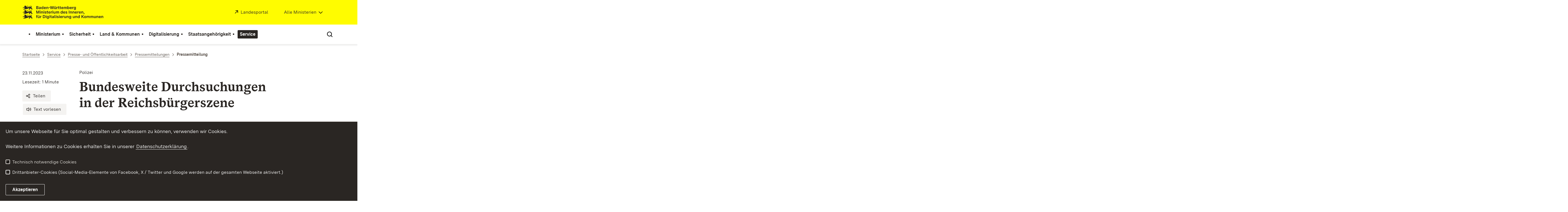

--- FILE ---
content_type: text/html; charset=utf-8
request_url: https://im.baden-wuerttemberg.de/de/service/presse-und-oeffentlichkeitsarbeit/pressemitteilung/pid/bundesweite-durchsuchungen-in-der-reichsbuergerszene
body_size: 20218
content:
<!DOCTYPE html>
<html lang="de" class="no-js v-m-im">
<head>

<meta charset="utf-8">
<!-- 
	This website is powered by TYPO3 - inspiring people to share!
	TYPO3 is a free open source Content Management Framework initially created by Kasper Skaarhoj and licensed under GNU/GPL.
	TYPO3 is copyright 1998-2025 of Kasper Skaarhoj. Extensions are copyright of their respective owners.
	Information and contribution at https://typo3.org/
-->

<base href="https://im.baden-wuerttemberg.de/">

<title>Bundesweite Durchsuchungen in der Reichsbürgerszene: Ministerium des Inneren, für Digitalisierung und Kommunen Baden-Württemberg</title>
<meta http-equiv="x-ua-compatible" content="IE=edge,chrome=1" />
<meta name="generator" content="TYPO3 CMS" />
<meta name="robots" content="INDEX,FOLLOW" />
<meta name="description" content="Barrierefrei gestalteter Internetauftritt des Ministeriums des Inneren, für Digitalisierung und Kommunen Baden-Württemberg." />
<meta name="keywords" content="Ministerium des Inneren, für Digitalisierung und Kommunen Baden-Württemberg" />
<meta property="og:title" content="Bundesweite Durchsuchungen in der Reichsbürgerszene" />
<meta property="og:description" content="Stv. Ministerpräsident und Innenminister Thomas Strobl zu den bundesweiten Durchsuchungen in der Reichsbürgerszene am 23. November 2023." />
<meta property="og:url" content="https://im.baden-wuerttemberg.de/de/service/presse-und-oeffentlichkeitsarbeit/pressemitteilung/pid/bundesweite-durchsuchungen-in-der-reichsbuergerszene" />
<meta property="og:type" content="article" />
<meta property="og:site_name" content="Baden-Württemberg.de" />
<meta property="og:image" content="1:https://im.baden-wuerttemberg.de/fileadmin/_processed_/5/3/csm_Polizei_Polizeiwappen_2434x1310_5d5200a803.jpg,1:https://im.baden-wuerttemberg.de/fileadmin/_processed_/5/3/csm_Polizei_Polizeiwappen_2434x1310_5d5200a803.jpg,1:https://im.baden-wuerttemberg.de/fileadmin/_processed_/5/3/csm_Polizei_Polizeiwappen_2434x1310_5d5200a803.jpg,1:https://im.baden-wuerttemberg.de/fileadmin/_processed_/5/3/csm_Polizei_Polizeiwappen_2434x1310_5d5200a803.jpg" />
<meta name="twitter:title" content="Bundesweite Durchsuchungen in der Reichsbürgerszene" />
<meta name="twitter:description" content="Stv. Ministerpräsident und Innenminister Thomas Strobl zu den bundesweiten Durchsuchungen in der Reichsbürgerszene am 23. November 2023." />
<meta name="twitter:card" content="summary" />
<meta name="twitter:site" content="@regierungbw" />
<meta name="twitter:creator" content="@regierungbw" />
<meta name="twitter:domain" content="baden-wuerttemberg.de" />
<meta name="rsm:twitterlead" content="#BadenWürttemberg" />
<meta name="twitter:image" content="1:https://im.baden-wuerttemberg.de/fileadmin/_processed_/5/3/csm_Polizei_Polizeiwappen_2434x1310_5d5200a803.jpg,1:https://im.baden-wuerttemberg.de/fileadmin/_processed_/5/3/csm_Polizei_Polizeiwappen_2434x1310_5d5200a803.jpg,1:https://im.baden-wuerttemberg.de/fileadmin/_processed_/5/3/csm_Polizei_Polizeiwappen_2434x1310_5d5200a803.jpg,1:https://im.baden-wuerttemberg.de/fileadmin/_processed_/5/3/csm_Polizei_Polizeiwappen_2434x1310_5d5200a803.jpg" />


<link rel="stylesheet" href="https://assets.baden-wuerttemberg.de/2024/current/stylesheets/main.css?v=3.1.0" media="all">
<link rel="stylesheet" href="https://assets.baden-wuerttemberg.de/2024/current/stylesheets/print.css?v=3.1.0" media="print">
<style>
/*<![CDATA[*/
<!-- 
/*additionalTSFEInlineStyle*/
	ul.powermail_message.powermail_message_error {
	  list-style: none;
	  color: red;
	  padding: 0;
	  margin: 0;
	}
	ul.powermail_message.powermail_message_error li {
	  color: red;
	  padding: 0;
	  margin: 0;
	}
	.powermail_input.powermail_field_error {
	  border-bottom-color: red!important;
	}
-->
/*]]>*/
</style>





<!-- TYPO3SEARCH_end -->
<meta name="editingPage" content="https://redaktion.baden-wuerttemberg.de/typo3/alt_doc.php?index.php&edit%5Bpages%5D%5B4563%5D=edit"/>
<meta name="viewport" content="width=device-width, initial-scale=1.0">
<meta http-equiv="x-ua-compatible" content="ie=edge">
<style>
	.tx-tantely{
		display:none;
	}
</style>

<script>
	document.documentElement.className = document.documentElement.className.replace(/(\s|^)no-js(\s|$)/, '$1js$2');
	window.bawue2024 = {
		ASSET_BASE_URL: 'https://assets.baden-wuerttemberg.de/2024/current/',
		JS_BASE_URL: 'https://assets.baden-wuerttemberg.de/2024/current/',
		ICON_SPRITE_URL: 'https://assets.baden-wuerttemberg.de/2024/current/media/icons/icons.svg',
		PRIVACY_POLICY_URL: '',
	};
</script>
<script src="https://assets.baden-wuerttemberg.de/2024/current/javascripts/head.js"></script>




<link rel="preload" as="font" type="font/woff2" href="https://assets.baden-wuerttemberg.de/2024/current/fonts/BaWueSansWeb-Regular.woff2" crossorigin>
<link rel="preload" as="font" type="font/woff2" href="https://assets.baden-wuerttemberg.de/2024/current/fonts/BaWueSansWeb-Bold.woff2" crossorigin>
<link rel="preload" as="font" type="font/woff2" href="https://assets.baden-wuerttemberg.de/2024/current/fonts/BaWueSerifWeb-Regular.woff2" crossorigin>
<link rel="preload" as="font" type="font/woff2" href="https://assets.baden-wuerttemberg.de/2024/current/fonts/BaWueSerifWeb-Bold.woff2" crossorigin>
<link rel="apple-touch-icon" sizes="180x180" href="https://assets.baden-wuerttemberg.de/2024/current/media/favicon/apple-touch-icon.png">
<link rel="icon" type="image/png" sizes="32x32" href="https://assets.baden-wuerttemberg.de/2024/current/media/favicon/favicon-32x32.png">
<link rel="icon" type="image/png" sizes="16x16" href="https://assets.baden-wuerttemberg.de/2024/current/media/favicon/favicon-16x16.png">
<link rel="manifest" href="https://assets.baden-wuerttemberg.de/2024/current/media/favicon/site.webmanifest">
<link rel="mask-icon" href="https://assets.baden-wuerttemberg.de/2024/current/media/favicon/safari-pinned-tab.svg" color="#fffc00">
<meta name="msapplication-TileColor" content="#fffc00">
<meta name="theme-color" content="#fffc00">

<!-- TYPO3SEARCH_begin -->


<link rel="canonical" href="https://im.baden-wuerttemberg.de/de/service/presse-und-oeffentlichkeitsarbeit/pressemitteilung/pid/bundesweite-durchsuchungen-in-der-reichsbuergerszene"/>
</head>
<body class="m-im pagets__interim_page_article page-pid-4563">



<!-- TYPO3SEARCH_end -->

	<!-- BEGIN Matomo -->
	<script>
		var _paq = (window._paq = window._paq || []);
		var aaaextension_is404page = '0';
		var analyticsCookieValue = document.cookie
		.split("; ")
		.find((row) => row.startsWith("bawu-analytics="))
		?.split("=")[1];

		_paq.push(["trackPageView"]);
		_paq.push(["enableLinkTracking"]);

		if (analyticsCookieValue !== "accept") {
			// require user cookie consent before storing any cookies
			// https://developer.matomo.org/guides/tracking-consent
			// "when the user has given consent, you could also avoid calling _paq.push(['requireConsent']) in the first place."
			_paq.push(["requireCookieConsent"]);
			console.info("Matomo cookies disabled until user consent is given.");
		}

		if(aaaextension_is404page == '1') {
			_paq.push(['setDocumentTitle', '404/URL = ' + encodeURIComponent(document.location.pathname+document.location.search) + '/From = ' + encodeURIComponent(document.referrer)]);
		}

		function embedTrackingCode() {
			var u = "https://piwik.baden-wuerttemberg.de/";
			_paq.push(["setTrackerUrl", u + "matomo.php"]);
			_paq.push(["setSiteId", "23"]);
			var d = document,
			g = d.createElement("script"),
			s = d.getElementsByTagName("script")[0];
			g.type = "text/javascript";
			g.async = true;
			g.defer = true;
			g.src = u + "matomo.js";
			s.parentNode.insertBefore(g, s);
		}

		setTimeout(function () {
			embedTrackingCode(); // Die Matomo Tracking Funktion wird ausgeführt
		}, 50); // Die 50 steht für die Millisekunden anzahl in der die Funktion ausgeführt wird (kann man natürlich beliebig anpassen)

		document.addEventListener("cookieAccepted", (e) => {
		if (e?.detail?.analytics !== true) {
			// revoke cookie consent
			_paq.push(["forgetCookieConsentGiven"]);
			console.info("Matomo cookies got disabled.");
		} else {
			_paq.push(["setCookieConsentGiven"]);
			console.info("Matomo cookies got enabled.");
		}
	});
	</script>
	<!-- END Matomo -->

<!-- TYPO3SEARCH_begin -->



<div class="page" id="page">
	

<!-- TYPO3SEARCH_end -->
<a class="skip-link t-dark" href="/de/service/presse-und-oeffentlichkeitsarbeit/pressemitteilung/pid/bundesweite-durchsuchungen-in-der-reichsbuergerszene#content">
	<span class="icon-link skip-link__text">
		<span class="icon-link__button">
			<svg class="icon icon--arrow-right icon-link__icon" viewBox="0 0 200 200" aria-hidden="true">
				<use xlink:href="#icon-arrow-right"></use>
			</svg>
		</span>
		<span class="icon-link__text">Zum Inhalt springen</span>
	</span>
</a>

<header class="header">
<script id="bwHeaderNavigation" type="application/json">
{"4559":{"order":0,"level":0,"title":"Ministerium","link":"\/de\/ministerium","target":"","active":0,"current":0,"hasChildren":false,"hasSubpages":1,"children":[{"12048":{"order":0,"level":1,"title":"Innenminister Thomas Strobl","link":"\/de\/ministerium\/innenminister-thomas-strobl","target":"","active":0,"current":0,"hasChildren":false,"hasSubpages":0,"children":[]},"12415":{"order":1,"level":1,"title":"Staatssekret\u00e4r Thomas Blenke","link":"\/de\/ministerium\/staatssekretaer-thomas-blenke","target":"","active":0,"current":0,"hasChildren":false,"hasSubpages":0,"children":[]},"18912":{"order":2,"level":1,"title":"Ministerialdirektor Reiner Moser","link":"\/de\/ministerium\/amtschef-reiner-moser","target":"","active":0,"current":0,"hasChildren":false,"hasSubpages":0,"children":[]},"12050":{"order":3,"level":1,"title":"CIO\/CDO Stefan Krebs","link":"\/de\/ministerium\/ciocdo-stefan-krebs","target":"","active":0,"current":0,"hasChildren":false,"hasSubpages":0,"children":[]}},{"12051":{"order":4,"level":1,"title":"Landesinnenminister seit 1952","link":"\/de\/ministerium\/landesinnenminister-seit-1952","target":"","active":0,"current":0,"hasChildren":false,"hasSubpages":0,"children":[]}},{"5237":{"order":5,"level":1,"title":"Aufgaben und Organisation","link":"\/de\/ministerium\/aufgaben-und-organisation","target":"","active":0,"current":0,"hasChildren":false,"hasSubpages":1,"children":{"5665":{"order":0,"level":2,"title":"Organigramm","link":"\/de\/organigramm","target":"","active":0,"current":0,"hasChildren":false,"hasSubpages":0,"children":[]}}}},{"6588":{"order":6,"level":1,"title":"Dienstgeb\u00e4ude","link":"\/de\/dienstgebaeude","target":"","active":0,"current":0,"hasChildren":false,"hasSubpages":0,"children":[]},"23503":{"order":7,"level":1,"title":"\u00d6ffentliche Kantine","link":"\/de\/ministerium\/oeffentliche-kantine","target":"","active":0,"current":0,"hasChildren":false,"hasSubpages":0,"children":[]},"5239":{"order":8,"level":1,"title":"Anfahrt","link":"\/de\/ministerium\/anfahrt","target":"","active":0,"current":0,"hasChildren":false,"hasSubpages":0,"children":[]}}]},"4560":{"order":1,"level":0,"title":"Sicherheit","link":"\/de\/sicherheit","target":"","active":0,"current":0,"hasChildren":false,"hasSubpages":1,"children":[{"5243":{"order":9,"level":1,"title":"Polizei","link":"\/de\/sicherheit\/polizei","target":"","active":0,"current":0,"hasChildren":false,"hasSubpages":0,"children":[]},"5244":{"order":10,"level":1,"title":"Feuerwehr","link":"\/de\/sicherheit\/feuerwehr","target":"","active":0,"current":0,"hasChildren":false,"hasSubpages":0,"children":[]},"16104":{"order":11,"level":1,"title":"Rettungsdienst","link":"\/de\/sicherheit\/rettungsdienst","target":"","active":0,"current":0,"hasChildren":false,"hasSubpages":0,"children":[]},"17733":{"order":12,"level":1,"title":"Integrierte Leitstellen","link":"\/de\/sicherheit\/integrierte-leitstellen","target":"","active":0,"current":0,"hasChildren":false,"hasSubpages":0,"children":[]},"23514":{"order":13,"level":1,"title":"Digitalfunk BOS","link":"\/de\/sicherheit\/digitalfunk-bos","target":"","active":0,"current":0,"hasChildren":false,"hasSubpages":0,"children":[]}},{"5246":{"order":14,"level":1,"title":"Datenschutz","link":"\/de\/sicherheit\/datenschutz","target":"","active":0,"current":0,"hasChildren":false,"hasSubpages":0,"children":[]},"5245":{"order":15,"level":1,"title":"Verfassungsschutz","link":"\/de\/sicherheit\/verfassungsschutz","target":"","active":0,"current":0,"hasChildren":false,"hasSubpages":0,"children":[]},"5302":{"order":16,"level":1,"title":"Gl\u00fccksspielrecht","link":"\/de\/sicherheit\/gluecksspielrecht","target":"","active":0,"current":0,"hasChildren":false,"hasSubpages":0,"children":[]},"5303":{"order":17,"level":1,"title":"Waffenrecht","link":"\/de\/sicherheit\/waffenrecht","target":"","active":0,"current":0,"hasChildren":false,"hasSubpages":0,"children":[]}},{"12805":{"order":18,"level":1,"title":"Infodienst","link":"\/de\/sicherheit\/infodienst","target":"","active":0,"current":0,"hasChildren":false,"hasSubpages":0,"children":[]},"11805":{"order":19,"level":1,"title":"Krisenmanagement","link":"\/de\/sicherheit\/krisenmanagement","target":"","active":0,"current":0,"hasChildren":false,"hasSubpages":1,"children":{"30965":{"order":1,"level":2,"title":"Sirenenf\u00f6rderprogramm","link":"\/de\/sicherheit\/krisenmanagement\/sirenenfoerderprogramm","target":"","active":0,"current":0,"hasChildren":false,"hasSubpages":1,"children":[]}}},"5300":{"order":20,"level":1,"title":"Katastrophenschutz","link":"\/de\/sicherheit\/katastrophenschutz","target":"","active":0,"current":0,"hasChildren":false,"hasSubpages":0,"children":[]},"34792":{"order":21,"level":1,"title":"Taskforce Desinformation","link":"\/de\/sicherheit\/taskforce-desinformation","target":"","active":0,"current":0,"hasChildren":false,"hasSubpages":0,"children":[]}},{"13805":{"order":22,"level":1,"title":"Tipps f\u00fcr Ihre Sicherheit","link":"\/de\/sicherheit\/tipps-fuer-ihre-sicherheit","target":"","active":0,"current":0,"hasChildren":false,"hasSubpages":0,"children":[]},"12421":{"order":23,"level":1,"title":"Wichtige Notfallnummern","link":"\/de\/sicherheit\/wichtige-rufnummern-fuer-den-notfall","target":"","active":0,"current":0,"hasChildren":false,"hasSubpages":0,"children":[]}}]},"4558":{"order":2,"level":0,"title":"Land & Kommunen","link":"\/de\/land-kommunen","target":"","active":0,"current":0,"hasChildren":false,"hasSubpages":1,"children":[{"19171":{"order":24,"level":1,"title":"Heimattage","link":"\/de\/land-kommunen\/heimattage","target":"","active":0,"current":0,"hasChildren":false,"hasSubpages":0,"children":[]}},{"5241":{"order":25,"level":1,"title":"Lebendige Demokratie","link":"\/de\/land-kommunen\/lebendige-demokratie","target":"","active":0,"current":0,"hasChildren":false,"hasSubpages":1,"children":{"5283":{"order":2,"level":2,"title":"Landesverfassung","link":"\/de\/land-kommunen\/lebendige-demokratie\/landesverfassung","target":"","active":0,"current":0,"hasChildren":false,"hasSubpages":0,"children":[]},"5284":{"order":3,"level":2,"title":"Wahlen","link":"\/de\/land-kommunen\/lebendige-demokratie\/wahlen","target":"","active":0,"current":0,"hasChildren":false,"hasSubpages":1,"children":[]},"5292":{"order":4,"level":2,"title":"B\u00fcrgerbeteiligung","link":"\/de\/land-kommunen\/lebendige-demokratie\/buergerbeteiligung","target":"","active":0,"current":0,"hasChildren":false,"hasSubpages":1,"children":[]},"5293":{"order":5,"level":2,"title":"Tipps","link":"\/de\/land-kommunen\/lebendige-demokratie\/tipps","target":"","active":0,"current":0,"hasChildren":false,"hasSubpages":1,"children":[]},"12061":{"order":6,"level":2,"title":"Landeswahlleiterin","link":"\/de\/land-kommunen\/lebendige-demokratie\/landeswahlleiterin","target":"","active":0,"current":0,"hasChildren":false,"hasSubpages":0,"children":[]}}}},{"5242":{"order":26,"level":1,"title":"Starke Kommunen","link":"\/de\/land-kommunen\/starke-kommunen","target":"","active":0,"current":0,"hasChildren":false,"hasSubpages":1,"children":{"5294":{"order":7,"level":2,"title":"Kommunalverfassung","link":"\/de\/land-kommunen\/starke-kommunen\/kommunalverfassung","target":"","active":0,"current":0,"hasChildren":false,"hasSubpages":0,"children":[]},"34555":{"order":8,"level":2,"title":"Kommunales Regelungsbefreiungsgesetz","link":"\/de\/land-kommunen\/starke-kommunen\/kommunales-regelungsbefreiungsgesetz","target":"","active":0,"current":0,"hasChildren":false,"hasSubpages":0,"children":[]},"5295":{"order":9,"level":2,"title":"Kommunale Unternehmen","link":"\/de\/land-kommunen\/starke-kommunen\/kommunale-unternehmen","target":"","active":0,"current":0,"hasChildren":false,"hasSubpages":0,"children":[]},"5296":{"order":10,"level":2,"title":"NKHR","link":"\/de\/land-kommunen\/starke-kommunen\/nkhr","target":"","active":0,"current":0,"hasChildren":false,"hasSubpages":1,"children":[]},"5297":{"order":11,"level":2,"title":"Sparkassen","link":"\/de\/land-kommunen\/starke-kommunen\/sparkassen","target":"","active":0,"current":0,"hasChildren":false,"hasSubpages":0,"children":[]},"6925":{"order":12,"level":2,"title":"Infomaterial","link":"\/de\/land-kommunen\/starke-kommunen\/infomaterial","target":"","active":0,"current":0,"hasChildren":false,"hasSubpages":0,"children":[]},"6926":{"order":13,"level":2,"title":"Zahlen, Daten, Fakten","link":"\/de\/land-kommunen\/starke-kommunen\/zahlen-daten-fakten","target":"","active":0,"current":0,"hasChildren":false,"hasSubpages":0,"children":[]}}}},{"5247":{"order":27,"level":1,"title":"Kulturerbe im Osten","link":"\/de\/land-kommunen\/kulturerbe-im-osten","target":"","active":0,"current":0,"hasChildren":false,"hasSubpages":1,"children":{"7208":{"order":14,"level":2,"title":"Kulturarbeit","link":"\/de\/land-kommunen\/kulturerbe-im-osten\/kulturarbeit","target":"","active":0,"current":0,"hasChildren":false,"hasSubpages":0,"children":[]},"5308":{"order":15,"level":2,"title":"Einrichtungen und Organisationen","link":"\/de\/land-kommunen\/kulturerbe-im-osten\/einrichtungen-und-organisationen","target":"","active":0,"current":0,"hasChildren":false,"hasSubpages":0,"children":[]},"7209":{"order":16,"level":2,"title":"Sch\u00fclerwettbewerb","link":"\/de\/land-kommunen\/kulturerbe-im-osten\/schuelerwettbewerb","target":"","active":0,"current":0,"hasChildren":false,"hasSubpages":0,"children":[]},"7210":{"order":17,"level":2,"title":"Kulturpreise","link":"\/de\/land-kommunen\/kulturerbe-im-osten\/kulturpreise","target":"","active":0,"current":0,"hasChildren":false,"hasSubpages":0,"children":[]},"7211":{"order":18,"level":2,"title":"Veranstaltungen","link":"\/de\/land-kommunen\/kulturerbe-im-osten\/veranstaltungen","target":"","active":0,"current":0,"hasChildren":false,"hasSubpages":0,"children":[]},"7212":{"order":19,"level":2,"title":"Museen & Sammlungen","link":"\/de\/land-kommunen\/kulturerbe-im-osten\/museen-sammlungen","target":"","active":0,"current":0,"hasChildren":false,"hasSubpages":0,"children":[]},"7213":{"order":20,"level":2,"title":"Donauraumstrategie","link":"\/de\/land-kommunen\/kulturerbe-im-osten\/donauraumstrategie","target":"","active":0,"current":0,"hasChildren":false,"hasSubpages":0,"children":[]},"7214":{"order":21,"level":2,"title":"Infomaterial","link":"\/de\/land-kommunen\/kulturerbe-im-osten\/infomaterial","target":"","active":0,"current":0,"hasChildren":false,"hasSubpages":0,"children":[]}}}}]},"12060":{"order":3,"level":0,"title":"Digitalisierung","link":"\/de\/digitalisierung","target":"","active":0,"current":0,"hasChildren":false,"hasSubpages":1,"children":[{"18369":{"order":28,"level":1,"title":"Digitalisierungsstrategie","link":"\/de\/digitalisierung\/digitalisierungsstrategie","target":"","active":0,"current":0,"hasChildren":false,"hasSubpages":0,"children":[]},"19664":{"order":29,"level":1,"title":"Mobilfunk und 5G","link":"\/de\/digitalisierung\/mobilfunk-und-5g","target":"","active":0,"current":0,"hasChildren":false,"hasSubpages":0,"children":[]},"14548":{"order":30,"level":1,"title":"Breitband","link":"\/de\/digitalisierung\/breitband","target":"","active":0,"current":0,"hasChildren":false,"hasSubpages":0,"children":[]}},{"18422":{"order":31,"level":1,"title":"Cybersicherheit","link":"\/de\/digitalisierung\/cybersicherheit","target":"","active":0,"current":0,"hasChildren":false,"hasSubpages":0,"children":[]},"19675":{"order":32,"level":1,"title":"Cybersicherheitsagentur","link":"\/de\/digitalisierung\/cybersicherheitsagentur","target":"","active":0,"current":0,"hasChildren":false,"hasSubpages":0,"children":[]}},{"24133":{"order":33,"level":1,"title":"Open Data f\u00fcr Baden-W\u00fcrttemberg","link":"\/de\/digitalisierung\/open-data-fuer-baden-wuerttemberg","target":"","active":0,"current":0,"hasChildren":false,"hasSubpages":0,"children":[]},"5280":{"order":34,"level":1,"title":"E-Government","link":"\/de\/digitalisierung\/e-government","target":"","active":0,"current":0,"hasChildren":false,"hasSubpages":0,"children":[]},"31589":{"order":35,"level":1,"title":"Digitale Verwaltung","link":"\/de\/digitalisierung\/digitale-verwaltung","target":"","active":0,"current":0,"hasChildren":false,"hasSubpages":1,"children":{"31590":{"order":22,"level":2,"title":"Onlinezugangsgesetz","link":"\/de\/digitalisierung\/digitale-verwaltung\/onlinezugangsgesetz","target":"","active":0,"current":0,"hasChildren":false,"hasSubpages":0,"children":[]}}},"18953":{"order":36,"level":1,"title":"service-bw","link":"\/de\/digitalisierung\/service-bw","target":"","active":0,"current":0,"hasChildren":false,"hasSubpages":0,"children":[]},"31596":{"order":37,"level":1,"title":"Registermodernisierung","link":"\/de\/digitalisierung\/registermodernisierung","target":"","active":0,"current":0,"hasChildren":false,"hasSubpages":0,"children":[]},"31601":{"order":38,"level":1,"title":"Landeseinheitliche E-Akte BW","link":"\/de\/digitalisierung\/landeseinheitliche-e-akte-bw","target":"","active":0,"current":0,"hasChildren":false,"hasSubpages":0,"children":[]},"31604":{"order":39,"level":1,"title":"Verwaltungsmodernisierung","link":"\/de\/digitalisierung\/verwaltungsmodernisierung","target":"","active":0,"current":0,"hasChildren":false,"hasSubpages":1,"children":{"31605":{"order":23,"level":2,"title":"VwV Regelungen und Digitaltauglichkeits-Check","link":"\/de\/digitalisierung\/verwaltungsmodernisierung\/vwv-regelungen-und-digitaltauglichkeits-check","target":"","active":0,"current":0,"hasChildren":false,"hasSubpages":0,"children":[]},"31608":{"order":24,"level":2,"title":"Entlastungsallianz f\u00fcr Baden-W\u00fcrttemberg","link":"\/de\/digitalisierung\/verwaltungsmodernisierung\/entlastungsallianz-fuer-baden-wuerttemberg","target":"","active":0,"current":0,"hasChildren":false,"hasSubpages":0,"children":[]}}}},{"14064":{"order":40,"level":1,"title":"Strategiedialog Automobilwirtschaft","link":"\/de\/digitalisierung\/strategiedialog-automobilwirtschaft","target":"","active":0,"current":0,"hasChildren":false,"hasSubpages":0,"children":[]},"12073":{"order":41,"level":1,"title":"CIO\/CDO und Abteilung f\u00fcr Digitalisierung","link":"\/de\/digitalisierung\/ciocdo-und-stabsstelle-fuer-digitalisierung","target":"","active":0,"current":0,"hasChildren":false,"hasSubpages":0,"children":[]},"12076":{"order":42,"level":1,"title":"IT-Planungsrat","link":"\/de\/digitalisierung\/it-planungsrat","target":"","active":0,"current":0,"hasChildren":false,"hasSubpages":0,"children":[]}}]},"19170":{"order":4,"level":0,"title":"Staatsangeh\u00f6rigkeit","link":"\/de\/staatsangehoerigkeit","target":"","active":0,"current":0,"hasChildren":false,"hasSubpages":1,"children":[{"12085":{"order":43,"level":1,"title":"Einb\u00fcrgerung und Staatsangeh\u00f6rigkeit","link":"\/de\/staatsangehoerigkeit\/einbuergerung-und-staatsangehoerigkeit","target":"","active":0,"current":0,"hasChildren":false,"hasSubpages":0,"children":[]}},{"12088":{"order":44,"level":1,"title":"Anwendungshinweise, Verwaltungsvorschrift","link":"\/de\/staatsangehoerigkeit\/anwendungshinweise-verwaltungsvorschrift","target":"","active":0,"current":0,"hasChildren":false,"hasSubpages":0,"children":[]}},{"12087":{"order":45,"level":1,"title":"Zahlen, Daten, Fakten","link":"\/de\/staatsangehoerigkeit\/zahlen-daten-fakten","target":"","active":0,"current":0,"hasChildren":false,"hasSubpages":0,"children":[]}}]},"4561":{"order":5,"level":0,"title":"Service","link":"\/de\/service","target":"","active":1,"current":0,"hasChildren":false,"hasSubpages":1,"children":[{"4562":{"order":46,"level":1,"title":"Presse- und \u00d6ffentlichkeitsarbeit","link":"\/de\/service\/presse-und-oeffentlichkeitsarbeit","target":"","active":1,"current":0,"hasChildren":false,"hasSubpages":1,"children":{"4564":{"order":25,"level":2,"title":"Pressemitteilungen","link":"\/de\/service\/presse-und-oeffentlichkeitsarbeit\/pressemitteilungen","target":"","active":0,"current":0,"hasChildren":false,"hasSubpages":0,"children":[]},"7756":{"order":26,"level":2,"title":"Ansprechpartner","link":"\/de\/service\/presse-und-oeffentlichkeitsarbeit\/ansprechpartner","target":"","active":0,"current":0,"hasChildren":false,"hasSubpages":0,"children":[]}}},"4565":{"order":47,"level":1,"title":"Mediathek","link":"\/de\/service\/mediathek","target":"","active":0,"current":0,"hasChildren":false,"hasSubpages":0,"children":[]},"4567":{"order":48,"level":1,"title":"Publikationen","link":"\/de\/service\/publikationen","target":"","active":0,"current":0,"hasChildren":false,"hasSubpages":0,"children":[]}},{"5321":{"order":49,"level":1,"title":"Karriere","link":"\/de\/service\/karriere","target":"","active":0,"current":0,"hasChildren":false,"hasSubpages":1,"children":{"9580":{"order":27,"level":2,"title":"Stellenausschreibungen","link":"\/de\/service\/karriere\/stellenausschreibungen","target":"","active":0,"current":0,"hasChildren":false,"hasSubpages":1,"children":[]}}},"33487":{"order":50,"level":1,"title":"Ombudsstelle nach \u00a7 80a Absatz 6 LBG","link":"\/de\/service\/ombudsstelle-nach-80a-absatz-6-lbg","target":"","active":0,"current":0,"hasChildren":false,"hasSubpages":0,"children":[]},"7746":{"order":51,"level":1,"title":"B\u00fcrgerreferent","link":"\/de\/service\/buergerreferentin","target":"","active":0,"current":0,"hasChildren":false,"hasSubpages":0,"children":[]},"18915":{"order":52,"level":1,"title":"Ausschreibungen","link":"\/de\/service\/vergabe-von-oeffentlichen-auftraegen","target":"","active":0,"current":0,"hasChildren":false,"hasSubpages":0,"children":[]}},{"33370":{"order":53,"level":1,"title":"bezahlen-bw.de","link":"\/de\/service\/bezahlen-bwde","target":"","active":0,"current":0,"hasChildren":false,"hasSubpages":0,"children":[]},"7749":{"order":54,"level":1,"title":"Feiertage","link":"\/de\/service\/feiertage","target":"","active":0,"current":0,"hasChildren":false,"hasSubpages":0,"children":[]},"10501":{"order":55,"level":1,"title":"Landesinformationsfreiheitsgesetz","link":"\/de\/service\/landesinformationsfreiheitsgesetz","target":"","active":0,"current":0,"hasChildren":false,"hasSubpages":0,"children":[]}},{"4571":{"order":56,"level":1,"title":"Kontakt","link":"\/de\/service\/kontakt","target":"","active":0,"current":0,"hasChildren":false,"hasSubpages":0,"children":[]}}]}}
</script>

	<div class="header__accent">

			<div class="header__container">
				<div class="header__logo">
					<a class="logo" href="/">
						<span class="sr-only u-hidden-visually">Link zur Startseite</span>
						<img class="logo__image"
							 src="https://assets.baden-wuerttemberg.de/2024/current/media/images/logos/logo-m-im_de.svg"
							alt="Logo von Ministerium des Inneren, für Digitalisierung und Kommunen Baden-Württemberg" />
					</a>
				</div>

				<div class="header__external">

					
							<a class="icon-link" target="_blank" rel="noopener noreferrer" href="https://www.baden-wuerttemberg.de/de/startseite">
						<span class="icon-link__button">
							<svg class="icon icon--external icon-link__icon" viewBox="0 0 200 200" aria-hidden="true">
								<use xlink:href="#icon-external"></use>
							</svg>
						</span>
								<span class="icon-link__text">Landesportal</span>
							</a>
						
				</div>

				
					<div class="header__ministry">
						<div class="link-dropdown">
							<a class="icon-link icon-link--right link-dropdown__trigger link-dropdown__trigger--text link-dropdown__trigger--ministry"
							   href="https://www.baden-wuerttemberg.de/de/regierung/ministerien"
							   aria-controls="link-dropdown-content--ministry"
							   aria-label="Ministerien Liste öffnen">
								<span class="icon-link__button">
									<svg class="icon icon--arrow-down icon-link__icon" viewBox="0 0 200 200" aria-hidden="true">
										<use xlink:href="#icon-arrow-down"></use>
									</svg>
								</span>
								<span class="icon-link__text">Alle Ministerien</span>
							</a>
							<div class="dropdown-menu link-dropdown__content link-dropdown__content--ministry"
								 id="link-dropdown-content--ministry"
								 role="listbox"
								 aria-label="Auswahlliste: Ministerien">
								<ul class="dropdown-menu__list">
									<li class="dropdown-menu__item"><a href="https://stm.baden-wuerttemberg.de" class="dropdown-menu__link" target="_blank" id="min-66"><span class="dropdown-menu__text">Staatsministerium</span></a></li><li class="dropdown-menu__item"><a href="https://im.baden-wuerttemberg.de" class="dropdown-menu__link" target="_blank" id="min-70"><span class="dropdown-menu__text">Ministerium des Inneren, für Digitalisierung und Kommunen</span></a></li><li class="dropdown-menu__item"><a href="https://fm.baden-wuerttemberg.de" class="dropdown-menu__link" target="_blank" id="min-67"><span class="dropdown-menu__text">Ministerium für Finanzen</span></a></li><li class="dropdown-menu__item"><a href="https://km.baden-wuerttemberg.de/" class="dropdown-menu__link" target="_blank" id="min-68"><span class="dropdown-menu__text">Ministerium für Kultus, Jugend und Sport</span></a></li><li class="dropdown-menu__item"><a href="https://mwk.baden-wuerttemberg.de" class="dropdown-menu__link" target="_blank" id="min-69"><span class="dropdown-menu__text">Ministerium für Wissenschaft, Forschung und Kunst</span></a></li><li class="dropdown-menu__item"><a href="https://um.baden-wuerttemberg.de" class="dropdown-menu__link" target="_blank" id="min-71"><span class="dropdown-menu__text">Ministerium für Umwelt, Klima und Energiewirtschaft</span></a></li><li class="dropdown-menu__item"><a href="https://wm.baden-wuerttemberg.de" class="dropdown-menu__link" target="_blank" id="min-11737"><span class="dropdown-menu__text">Ministerium für Wirtschaft, Arbeit und Tourismus</span></a></li><li class="dropdown-menu__item"><a href="https://sozialministerium.baden-wuerttemberg.de" class="dropdown-menu__link" target="_blank" id="min-72"><span class="dropdown-menu__text">Ministerium für Soziales, Gesundheit und Integration</span></a></li><li class="dropdown-menu__item"><a href="https://jum.baden-wuerttemberg.de" class="dropdown-menu__link" target="_blank" id="min-5561"><span class="dropdown-menu__text">Ministerium der Justiz und für Migration</span></a></li><li class="dropdown-menu__item"><a href="https://vm.baden-wuerttemberg.de/" class="dropdown-menu__link" target="_blank" id="min-75"><span class="dropdown-menu__text">Ministerium für Verkehr</span></a></li><li class="dropdown-menu__item"><a href="https://mlr.baden-wuerttemberg.de" class="dropdown-menu__link" target="_blank" id="min-73"><span class="dropdown-menu__text">Ministerium für Ernährung, Ländlichen Raum und Verbraucherschutz</span></a></li><li class="dropdown-menu__item"><a href="https://mlw.baden-wuerttemberg.de/" class="dropdown-menu__link" target="_blank" id="min-18760"><span class="dropdown-menu__text">Ministerium für Landesentwicklung und Wohnen</span></a></li>
								</ul>
							</div>
						</div>
					</div>
				

				<nav class="header__mikronav" aria-labelledby="mikronav-label">
					<span class="u-hidden-visually" id="mikronav-label">Menü für barrierefreien Zugriff öffnen</span>
					<ul class="header__mikronav-list">

						
						
						

						

						

						

						
						

						

						

						<li class="header__service">
							<ul>
								
								<li class="header__search">
									<button class="header__icon js-tooltip"
											aria-expanded="false"
											aria-controls="header-icon-tooltip--search-1"
											aria-labelledby="header-icon-label--search-1"
											data-template="header-icon-tooltip--search-1"
											type="button"
											data-suggest-url="/de/system/suchergebnisseite?type=7384"
											data-url="/de/system/suchergebnisseite"
											data-suggest="Innenminister,Polizei,Katastrophenschutz,Digitalisierung,Landeswahlleiterin">
										<svg class="icon icon--search header__svg" viewBox="0 0 200 200" aria-hidden="true">
											<use xlink:href="#icon-search"></use>
										</svg>
										<span class="header__icon-text" hidden id="header-icon-label--search-1">Suche</span>
										<span class="tooltip__content" id="header-icon-tooltip--search-1">Suche</span>
									</button>
								</li>
								<li class="header__burger">
									<a class="header__icon js-tooltip"
									   href="/de/header-und-footer/inhaltsuebersicht"
									   aria-expanded="false"
									   aria-controls="header-icon-tooltip--burger-2"
									   aria-labelledby="header-icon-label--burger-2"
									   data-template="header-icon-tooltip--burger-2">
										<svg class="icon icon--burger-menu header__svg" viewBox="0 0 200 200" aria-hidden="true">
											<use xlink:href="#icon-burger-menu"></use>
										</svg><span class="header__icon-text" hidden id="header-icon-label--burger-2">Menü</span>
										<span class="tooltip__content" id="header-icon-tooltip--burger-2">Menü</span>
									</a>
								</li>
							</ul>
						</li>

					</ul>
				</nav>
			</div>
		</div>

		<div class="header__main">
			<div class="header__container">
				<nav class="header__mainnav main-menu" id="header-mainnav" aria-label="Hauptnavigation">
					<ul class="header__mainnav-list">
						
							<li class="header__item header__item--active">
								<a class="header__link" href="/de/ministerium"><span class="header__text">Ministerium</span></a>
							</li>
						
							<li class="header__item header__item--active">
								<a class="header__link" href="/de/sicherheit"><span class="header__text">Sicherheit</span></a>
							</li>
						
							<li class="header__item header__item--active">
								<a class="header__link" href="/de/land-kommunen"><span class="header__text">Land &amp; Kommunen</span></a>
							</li>
						
							<li class="header__item header__item--active">
								<a class="header__link" href="/de/digitalisierung"><span class="header__text">Digitalisierung</span></a>
							</li>
						
							<li class="header__item header__item--active">
								<a class="header__link" href="/de/staatsangehoerigkeit"><span class="header__text">Staatsangehörigkeit</span></a>
							</li>
						
							<li class="header__item header__item--active">
								<a class="header__link" href="/de/service"><span class="header__text">Service</span></a>
							</li>
						
					</ul>
				</nav>

				<nav class="header__service" aria-labelledby="header-service-label--123">
					<h2 class="u-hidden-visually" id="header-service-label--123">Inhaltsübersicht mit Suchfunktion</h2>
					<ul class="header__service-list">
						
						

							<li class="header__search">

								<button class="header__icon js-tooltip"
										aria-expanded="false"
										aria-controls="header-icon-tooltip--search"
										aria-labelledby="header-icon-label--search"
										data-template="header-icon-tooltip--search"
										type="button"
										data-suggest-url="/de/system/suchergebnisseite?type=7384"
										data-url="/de/system/suchergebnisseite"
										data-suggest="Innenminister,Polizei,Katastrophenschutz,Digitalisierung,Landeswahlleiterin">
									<svg class="icon icon--search header__svg" viewBox="0 0 200 200" aria-hidden="true">
										<use xlink:href="#icon-search"></use>
									</svg>
									<span class="header__icon-text" hidden id="header-icon-label--search">Suche</span>
										<span class="tooltip__content" id="header-icon-tooltip--search">Suche</span>
								</button>
							</li>
						

						<li class="header__burger">
							<a class="header__icon js-tooltip"
							   href="/de/header-und-footer/inhaltsuebersicht"
							   aria-expanded="false"
							   aria-controls="header-icon-tooltip--burger"
							   aria-labelledby="header-icon-label--burger"
							   data-template="header-icon-tooltip--burger">
								<svg class="icon icon--burger-menu header__svg" viewBox="0 0 200 200" aria-hidden="true">
									<use xlink:href="#icon-burger-menu"></use>
								</svg>
								<span class="header__icon-text" hidden id="header-icon-label--burger">Menü</span>
								<span class="tooltip__content" id="header-icon-tooltip--burger">Menü</span>
							</a>
						</li>
					</ul>
				</nav>
			</div>
		</div>

	</header>
	<!-- TYPO3SEARCH_begin -->



	<main class="page__content" id="content">
		

<!-- TYPO3SEARCH_end -->

	<div class="breadcrumb">
		<div class="breadcrumb__inner">
			<nav class="breadcrumb__nav" aria-label="Breadcrumb">
				<ol class="breadcrumb__list" itemscope="itemscope" itemtype="http://schema.org/BreadcrumbList">
					<li class="breadcrumb__list-item" itemprop="itemListElement" itemscope="itemscope" itemtype="http://schema.org/ListItem"><a href="/de/startseite" class="breadcrumb__item"  itemtype="http://schema.org/Thing" itemprop="item" itemscope="itemscope" itemId="/de/startseite"><span class="breadcrumb__item-label" itemprop="name">Startseite</span></a><meta itemprop="position" content="1">
</li><li class="breadcrumb__list-item" itemprop="itemListElement" itemscope="itemscope" itemtype="http://schema.org/ListItem"><a href="/de/service" class="breadcrumb__item"  itemtype="http://schema.org/Thing" itemprop="item" itemscope="itemscope" itemId="/de/service"><span class="breadcrumb__item-label" itemprop="name">Service</span></a><meta itemprop="position" content="2">
</li><li class="breadcrumb__list-item" itemprop="itemListElement" itemscope="itemscope" itemtype="http://schema.org/ListItem"><a href="/de/service/presse-und-oeffentlichkeitsarbeit" class="breadcrumb__item"  itemtype="http://schema.org/Thing" itemprop="item" itemscope="itemscope" itemId="/de/service/presse-und-oeffentlichkeitsarbeit"><span class="breadcrumb__item-label" itemprop="name">Presse- und Öffentlichkeitsarbeit</span></a><meta itemprop="position" content="3">
</li><li class="breadcrumb__list-item" itemprop="itemListElement" itemscope="itemscope" itemtype="http://schema.org/ListItem"><a href="/de/service/presse-und-oeffentlichkeitsarbeit/pressemitteilungen" class="breadcrumb__item" itemtype="http://schema.org/Thing" itemprop="item" itemscope="itemscope"><span class="breadcrumb__item-label" itemprop="name">Pressemitteilungen</span><meta itemprop="position" content="4"></a></li>		<li class="breadcrumb__list-item" itemprop="itemListElement" itemscope="itemscope" itemtype="http://schema.org/ListItem">
	    <span class="breadcrumb__item" aria-current="page" itemtype="http://schema.org/Thing" itemprop="item" itemscope="itemscope">
			<span class="breadcrumb__item-label" itemprop="name">Pressemitteilung</span>
		</span>
		<meta itemprop="position" content="5">
		</li>
				</ol>
			</nav>
		</div>
	</div>

<!-- TYPO3SEARCH_begin -->



		<div class="page__section page__section--half">
			<article class="article">
				
					

	<a class="u-hidden-visually" id="c23729"></a>
	
	
	
		



	
	<!-- list -->
	
	

    
        

<!-- SHOWEHEADER -->
<div class="article__title tx-rsmpress" id="">
	<div class="article-title">
		<div class="article-title__title">

			<header class="page-title">

				<!-- TYPO3SEARCH_end -->
				<div class="page-title__meta">
					<p class="page-title__category">Polizei</p>
				</div>

				<div class="page-title__headline">
					<h1 class="headline headline--1">Bundesweite Durchsuchungen in der Reichsbürgerszene</h1>

				</div>
				<div class="page-title__text">
					<div class="text text--intro">
						
					</div>
				</div>

			</header>
		</div>

		<div class="article-title__meta-wrap">
			<div class="article-title__meta-wrap-inner">

				<address class="article-title__meta">

					
							<div class="article-title__address-item">
								<time class="article-title__date" datetime="2023-11-23">23.11.2023</time>
							</div>
						
					<div class="article-title__address-item js-reading-time">Berechne Lesezeit</div>
				</address>
				<ul class="article-title__tools" aria-label="Artikel-Tools">
					

<li class="article-title__tools-item">
	<a class="button button--subtle js-share-dialog" href="#">
		<svg class="icon icon--share button__icon" viewBox="0 0 200 200" aria-hidden="true">
			<use xlink:href="#icon-share"></use>
		</svg>
		<span class="button__text">Teilen</span>
	</a>
</li>



					



	<li class="article-title__tools-item">
		<link href="//vrweb15.linguatec.org/VoiceReaderWeb15User/player20/styles/black/player_skin.css" rel="stylesheet"
			  type="text/css"/>
		<script>
			vrweb_customerid = '11396';
			vrweb_player_form = '0';
			vrweb_player_type = 'embedded';
			vrweb_player_color = 'black';
			vrweb_guilang = 'de';
			vrweb_icon = '<span class="button button--subtle focus-within"><svg class="icon icon--volume button__icon" viewBox="0 0 200 200" role="presentation"><use xlink:href="#icon-volume"></use></svg><span class="button__text">Text vorlesen</span></span>';
			vrweb_lang = 'de-DE';
			vrweb_readelementsclass = 'article-title__title,article__body';
			vrweb_exclelementsclass = 'js-shut-up';
			vrweb_highlight_word = '1';
			vrweb_highlight_class = 'text-highlight'
		</script>
		<script src="//vrweb15.linguatec.org/VoiceReaderWeb15User/player20/scripts/readpremium20.js"></script>
	</li>



				</ul>
			</div>
		</div>
		
			



	

	

		<div class="article-title__media">
			<div class="article-title__media-inner">
				

				


		
	

<figure class="figure js-figure"><div class="figure__media"><picture class="picture"><img class="picture__image" alt="Wappen der Polizei Baden-Württemberg. (Bild: © Steffen Schmid)" loading="lazy" src="/fileadmin/_processed_/5/3/csm_Polizei_Polizeiwappen_2434x1310_5d5200a803.jpg" width="1010" height="544" /></picture><div class="figure__copyright"><div class="copyright"><svg class="icon icon--copyright copyright__icon" viewBox="0 0 200 200" role="img" aria-label="Copyright: Steffen Schmid"><title>Copyright</title><use xlink:href="#icon-copyright"></use></svg><span class="copyright__text">Steffen Schmid</span></div></div></div></figure>




			</div>
		</div>

	























		

	</div>


</div>



    


	
		



	
	
		



	
	



				
				<div class="article__body">
					<div class="article__content">
						<!-- TYPO3SEARCH_begin -->
						<div id="cpagets23728" class="article__section article__section--no-1 article__section--list">

	<a class="u-hidden-visually" id="c23728"></a>
	
	
	
		



	
	<!-- list -->
	
	

    
        


	<div class="text">
		<p><strong>Stv. Ministerpräsident und Innenminister Thomas Strobl zu den bundesweiten Durchsuchungen in der Reichsbürgerszene am 23. November 2023: </strong></p>
<p>„Mit den Durchsuchungen zeigen wir ganz klar und unmissverständlich: Wir lassen nicht nach im Kampf gegen Extremismus. Wir schauen ganz genau hin. Wir geben hier keinen Millimeter nach. Denjenigen, die die Existenz unseres Staates leugnen, zeigen wir: Dieser Staat ist stark, unsere Demokratie wehrhaft. Der heutige Tag, die heutigen Durchsuchungen und die bundesweit geführten Ermittlungen zeigen auch: Unsere Sicherheitsbehörden arbeiten vernetzt und mit aller Entschlossenheit zusammen, um unsere Gesellschaft, unsere Demokratie und unsere gemeinsamen Werte zu schützen. Die Einsatzmaßnahmen erstreckten sich in Baden-Württemberg auf insgesamt zehn Objekte. In Baden-Württemberg wurden die Maßnahmen durch das <a href="https://lka.polizei-bw.de/" target="_blank" class="link-external" rel="noreferrer">Landeskriminalamt Baden-Württemberg</a> koordiniert und gemeinsam mit den Polizeipräsidien Karlsruhe, Konstanz, Offenburg, Reutlingen, Ravensburg und Ulm durchgeführt. Dabei war eine niedrige dreistellige Anzahl an Einsatzkräften in Baden-Württemberg im Einsatz.“</p>
	</div>











	<div class="text">
		<ul class="teaser__hashtags">
			
				
			
				
			
				
			
				
			
				
					
						
					
				
			
				
			
		</ul>
	</div>



	






		
		
	





	


	
		
	


<div class="contact-flyout" id="contact-flyout">

    <button class="contact-flyout__toggle" type="button" aria-controls="contact-flyout" aria-expanded="false">
        <span class="contact-flyout__toggle-text">
            <span class="contact-flyout__toggle-text-inner">Kontakt</span>
        </span>
        <span class="contact-flyout__icon">
            <svg class="icon icon--contact-bubble contact-flyout__icon-open" viewBox="0 0 200 200" aria-hidden="true">
                <use xlink:href="#icon-contact-bubble"></use>
            </svg>
            <svg class="icon icon--close contact-flyout__icon-close" viewBox="0 0 200 200" aria-hidden="true">
                <use xlink:href="#icon-close"></use>
            </svg>
        </span>
    </button>

    <div class="contact-flyout__content t-subtle">

        <div class="multibox multibox--contact">
            <div class="tab-bar tab-bar--list tab-bar--uninitalized">

				<div class="tab-bar__select-wrap">
                    <button class="tab-bar__select" aria-haspopup="true" aria-expanded="false"><span class="u-hidden-visually">Inhalt auswählen</span>
                        <span class="tab-bar__select-current" aria-hidden="true">
                            <span class="tab-bar__select-text">Kontakt</span>
                        </span>
                        <svg class="icon icon--arrow-down tab-bar__select-icon" viewBox="0 0 200 200" aria-hidden="true">
                            <use xlink:href="#icon-arrow-down"></use>
                        </svg>
                    </button>
                </div>

				

	
			
	<div class="tab-bar__inner">
		<ul class="tab-bar__list" role="tablist">
			<li class="tab-bar__list-item" role="presentation">
				<a class="tab-bar__item tab-bar__item--active" aria-selected="true" tabindex="0" id="multibox--tab-0" role="tab" href="#multibox--content-0">
					<span class="tab-bar__text">Kontakt</span>
				</a>
			</li>
			
				
					<li class="tab-bar__list-item" role="presentation">
						<a class="tab-bar__item" id="multibox--tab-1" aria-selected="false" tabindex="-1" role="tab" href="#multibox--content-1">
							<span class="tab-bar__text">Porträt</span>
						</a>
					</li>
				
			
		</ul>
	</div>

		




            </div>


            <!-- MULTIBOX -->
            <div class="multibox__content">

				
						<!-- TAB1::PORTRÄT => MINISTER -->
						<div class="multibox__panel js-tab-box-panel" id="multibox--content-0" aria-label="Kontakt">
							<!-- TAB1::PORTRÄT => MINISTER oder STS oder Tierschutz oder Datenschutzbeuaftragte -->
							<div class="multibox__panel-grid multibox__panel-grid--1">
								
									

    <div class="multibox__panel-grid-item">
        <div class="contact-box contact-box--rounded">

            <!-- MINISTERIUM :: BILD -->

            
                <div class="contact-box__image-wrap">
                    
                            <a href="/de/startseite">
								


		
	


		
	


		
	

<picture class="picture contact-box__image"><img class="picture__image" alt="Ministerium für Inneres, Digitalisierung und Migration" loading="lazy" src="/fileadmin/_processed_/e/f/csm_Innenministerium_c_Ebener_500x500_9289de470f.jpg" width="440" height="440" /></picture>


                            </a>
                        
                </div>
            

            <div class="contact-box__content">

                <!-- MINISTERIUM :: HEADLINE  -->
                
                    <div class="contact-box__headline">
                        
								<a href="/de/startseite">
									
											<h3 class="headline headline--3">Ministerium des Inneren, für Digitalisierung und Kommunen</h3>
										
                                </a>
                            
                    </div>
                
                <!-- MINISTERIUM :: HEADLINE  -->

                <div class="contact-box__text">

                    <!-- PRESSESPRECHER -->
                    
                        
                    
                        
                    
                        
                    
                        
                    
                        
                            
    <div class="contact-box__item">
        <ul class="contact-box__list">
            
                <li class="contact-box__list-item">
                    <a class="icon-link contact-box__link" href="mailto:pressestelle@im.bwl.de">
                            <span class="icon-link__button">
                                <svg class="icon icon--email icon-link__icon" viewBox="0 0 200 200" aria-hidden="true">
                                    <use xlink:href="#icon-email"></use>
                                </svg>
                            </span>
                        <span class="icon-link__text">
                            Pressestelle
                        </span>
                    </a>
                </li>
            
            
				

	<li class="contact-box__list-item">
		
				<a href="/de/service/presse-und-oeffentlichkeitsarbeit/ansprechpartner" class="icon-link contact-box__link">
					
		<span class="icon-link__button">
			
					<svg class="icon icon--arrow-right-line icon-link__icon" viewBox="0 0 200 200" aria-hidden="true">
						<use xlink:href="#icon-arrow-right-line"></use>
					</svg>

				
		</span>

		<span class="icon-link__text">
			Zur Pressestelle
		</span>

				</a>

			
	</li>


            
        </ul>
    </div>

                        
                    
                        
                    
                    <!-- PRESSESPRECHER -->

                    <!-- BÜRGERREFERENT -->
                    
                        
                    
                        
                    
                        
                    
                        
                    
                        
                    
                        
                            
    <div class="contact-box__item">
        <ul class="contact-box__list">
            
                <li class="contact-box__list-item">
                    <a class="icon-link contact-box__link" href="mailto:Buergerreferent@im.bwl.de">
                            <span class="icon-link__button">
                                <svg class="icon icon--email icon-link__icon" viewBox="0 0 200 200" aria-hidden="true">
                                    <use xlink:href="#icon-email"></use>
                                </svg>
                            </span>
                        <span class="icon-link__text">
                            Bürgerreferent
                        </span>
                    </a>
                </li>
            
            
				

	<li class="contact-box__list-item">
		
				<a href="/de/service/kontakt" class="icon-link contact-box__link">
					
		<span class="icon-link__button">
			
					<svg class="icon icon--arrow-right-line icon-link__icon" viewBox="0 0 200 200" aria-hidden="true">
						<use xlink:href="#icon-arrow-right-line"></use>
					</svg>

				
		</span>

		<span class="icon-link__text">
			Kontaktformular
		</span>

				</a>

			
	</li>


            
        </ul>
    </div>

                        
                    
                    <!-- BÜRGERREFERENT -->

                </div>
            </div>


        </div>
    </div>

								
							</div>
							<!-- TAB1::PORTRÄT => MINISTER oder STS oder Tierschutz oder Datenschutzbeuaftragte -->
						</div>
						<!-- TAB1::PORTRÄT => MINISTER -->

						<!-- TAB2::KONTAKT => PRESSE & BÜRGER -->
						
							<div class="multibox__panel js-tab-box-panel" id="multibox--content-1" aria-label="Porträt" role="tabpanel" hidden="hidden">
								<div class="multibox__panel-grid multibox__panel-grid--1">
									
											
												
													
												
													
												
													
												
													
														

    <div class="multibox__panel-grid-item">
        <div class="person-teaser person-teaser--rounded">
            
                <div class="person-teaser__image">
					


		
	


		
	


		
	

<picture class="picture contact-box__image"><img class="picture__image" alt="Thomas Strobl, Innenminister" loading="lazy" src="/fileadmin/_processed_/f/4/csm_20230327_quadratisch_MIN_Strobl_Thomas_eb17fa45f8.jpg" width="440" height="440" /></picture>


                </div>
            

            <div class="person-teaser__headline">
                <h3 class="headline headline--3"> Thomas Strobl</h3>
            </div>
            <div class="person-teaser__bottom">

                <div class="text person-teaser__text">
                    
                        <p>Stv. Ministerpräsident und Minister des Inneren, für Digitalisierung und Kommunen</p>
                    
                </div>

                
						

	<li class="contact-box__list-item">
		
				<a href="/de/ministerium/innenminister-thomas-strobl" class="icon-link contact-box__link">
					
		<span class="icon-link__button">
			
					<svg class="icon icon--arrow-right-line icon-link__icon" viewBox="0 0 200 200" aria-hidden="true">
						<use xlink:href="#icon-arrow-right-line"></use>
					</svg>

				
		</span>

		<span class="icon-link__text">
			Zur Biografie
		</span>

				</a>

			
	</li>


                    
            </div>
        </div>
    </div>


													
												
													
												
													
												
											
										
								</div>
							</div>
						
						<!-- TAB2::KONTAKT => PRESSE & BÜRGER -->

					


            </div>
            <!-- MULTIBOX -->

        </div>
    </div>
</div>






















    


	
		



	
	
		



	
	


</div><div id="cpagets108108" class="article__section article__section--no-2 article__section--rsmbwmultibox_multibox"><div class="article__breaker article__breaker--fullwidth"><div class="article__breaker-inner">






<!-- TYPO3SEARCH_end -->

	
			
	
		<div class="teaser-slider">
			
				<header class="teaser-slider__headline teaser-slider__headline--border">
					<h2 class="headline headline--4">Weitere Meldungen</h2>
				</header>
			
			

	<div class="teaser-slider__inner-wrap">
		<div class="teaser-slider__inner">
			<div class="teaser-slider__teasers">

				

					<!-- DUMMYIMAGE -->
					

					<!-- Page mit Youtube -->
					


					<div class="teaser-slider__teaser">
						<article
							class="teaser c-">

							
								

	
			
				<div class="teaser__image">

					<figure class="figure js-figure">
						<div class="figure__media">

							


		
	


		
	


		
	

<picture class="picture"><img class="picture__image" alt="Auszeichnung Ehrenamtsfreundlicher Arbeitgeber Tamm" loading="lazy" src="/fileadmin/_processed_/f/c/csm_20251212_Ehrenamtsfreundlicher_Arbeitgeber_Tamm_a39370e764.jpg" width="574" height="309" /></picture>


							<!-- 574c x 431c -->
							
									

<!-- TYPO3SEARCH_end -->


	<div class="figure__copyright">
		<div class="copyright">
			<svg class="icon icon--copyright copyright__icon" viewBox="0 0 200 200" role="img" aria-label="Copyright: Innenministerium Baden-Württemberg / Steffen Schmid">
				<title>Copyright</title>
				<use xlink:href="#icon-copyright"></use>
			</svg>
			<span class="copyright__text">Innenministerium Baden-Württemberg / Steffen Schmid</span>
		</div>
	</div>

<!-- TYPO3SEARCH_begin -->



								
							
						</div>
					</figure>
				</div>

			
		


							

							<div class="teaser__content">
								<div class="teaser__content-inner">
									<div class="teaser__header">
										<div class="teaser__meta">
											<!-- [1]::-->
											
												
														
															<span class="teaser__meta-item">
																<span class="teaser__meta-text">Bevölkerungsschutz</span>
															</span>
														

													
											
										</div>
										
											
												<div class="teaser__headline">
													<h3 class="headline headline--4"
														id="teaser-108108-0-149367-headline">
														Auszeichnung ehrenamtsfreundlicher Arbeitgeber im Bevölkerungsschutz in Tamm</h3>
												</div>
											
										
									</div>

									


									<div class="teaser__footer">

										

											
													<a class="icon-link js-overlay-link teaser__overlay-link"
													   data-overlay-target="teaser"
													   href="/de/service/presse-und-oeffentlichkeitsarbeit/pressemitteilung/pid/auszeichnung-ehrenamtsfreundlicher-arbeitgeber-im-bevoelkerungsschutz-in-tamm"
													   aria-describedby="teaser-108108-0-149367-headline">
																<span
																	class="icon-link__button icon-link__button--small">
																	<svg class="icon icon--arrow-right-line icon-link__icon"
																		 viewBox="0 0 200 200" aria-hidden="true">
																		<use xlink:href="#icon-arrow-right-line"></use>
																	</svg>
																</span>
														<span class="icon-link__text">Mehr</span>
													</a>
												
										

										

									</div>
								</div>
							</div>
						</article>
					</div>

				

					<!-- DUMMYIMAGE -->
					

					<!-- Page mit Youtube -->
					


					<div class="teaser-slider__teaser">
						<article
							class="teaser c-">

							
								

	
			
				<div class="teaser__image">

					<figure class="figure js-figure">
						<div class="figure__media">

							


		
	


		
	


		
	

<picture class="picture"><img class="picture__image" alt="Polizeikräfte bei einem Einsatz im Fußballstadion." loading="lazy" src="/fileadmin/_processed_/4/9/csm_Polizei_Stadion_Fu%C3%9Fball_2434x1310_a3b71f8c87.jpg" width="574" height="309" /></picture>


							<!-- 574c x 431c -->
							
									

<!-- TYPO3SEARCH_end -->


	<div class="figure__copyright">
		<div class="copyright">
			<svg class="icon icon--copyright copyright__icon" viewBox="0 0 200 200" role="img" aria-label="Copyright: Archivbild/ Polizei Baden-Württemberg">
				<title>Copyright</title>
				<use xlink:href="#icon-copyright"></use>
			</svg>
			<span class="copyright__text">Archivbild/ Polizei Baden-Württemberg</span>
		</div>
	</div>

<!-- TYPO3SEARCH_begin -->



								
							
						</div>
					</figure>
				</div>

			
		


							

							<div class="teaser__content">
								<div class="teaser__content-inner">
									<div class="teaser__header">
										<div class="teaser__meta">
											<!-- [1]::-->
											
												
														
															<span class="teaser__meta-item">
																<span class="teaser__meta-text">Polizei</span>
															</span>
														

													
											
										</div>
										
											
												<div class="teaser__headline">
													<h3 class="headline headline--4"
														id="teaser-108108-0-149370-headline">
														Polizeipräsidium Stuttgart gewährleistet eine friedliche Europa League-Begegnung</h3>
												</div>
											
										
									</div>

									


									<div class="teaser__footer">

										

											
													<a class="icon-link js-overlay-link teaser__overlay-link"
													   data-overlay-target="teaser"
													   href="/de/service/presse-und-oeffentlichkeitsarbeit/pressemitteilung/pid/polizeipraesidium-stuttgart-gewaehrleistet-eine-friedliche-europa-league-begegnung"
													   aria-describedby="teaser-108108-0-149370-headline">
																<span
																	class="icon-link__button icon-link__button--small">
																	<svg class="icon icon--arrow-right-line icon-link__icon"
																		 viewBox="0 0 200 200" aria-hidden="true">
																		<use xlink:href="#icon-arrow-right-line"></use>
																	</svg>
																</span>
														<span class="icon-link__text">Mehr</span>
													</a>
												
										

										

									</div>
								</div>
							</div>
						</article>
					</div>

				

					<!-- DUMMYIMAGE -->
					

					<!-- Page mit Youtube -->
					


					<div class="teaser-slider__teaser">
						<article
							class="teaser c-">

							
								

	
			
				<div class="teaser__image">

					<figure class="figure js-figure">
						<div class="figure__media">

							


		
	


		
	


		
	

<picture class="picture"><img class="picture__image" alt="Digitale Verwaltung" loading="lazy" src="/fileadmin/_processed_/2/b/csm_20210625_Digitaler_Perso_Hand_Handy2434x1310_bd578e7e77.jpg" width="574" height="309" /></picture>


							<!-- 574c x 431c -->
							
									

<!-- TYPO3SEARCH_end -->


	<div class="figure__copyright">
		<div class="copyright">
			<svg class="icon icon--copyright copyright__icon" viewBox="0 0 200 200" role="img" aria-label="Copyright: Adobe Stock">
				<title>Copyright</title>
				<use xlink:href="#icon-copyright"></use>
			</svg>
			<span class="copyright__text">Adobe Stock</span>
		</div>
	</div>

<!-- TYPO3SEARCH_begin -->



								
							
						</div>
					</figure>
				</div>

			
		


							

							<div class="teaser__content">
								<div class="teaser__content-inner">
									<div class="teaser__header">
										<div class="teaser__meta">
											<!-- [1]::-->
											
												
														
															<span class="teaser__meta-item">
																<span class="teaser__meta-text">Digitalisierung</span>
															</span>
														

													
											
										</div>
										
											
												<div class="teaser__headline">
													<h3 class="headline headline--4"
														id="teaser-108108-0-149339-headline">
														Ausweis auf dem Handy ab 2. Januar 2027</h3>
												</div>
											
										
									</div>

									


									<div class="teaser__footer">

										

											
													<a class="icon-link js-overlay-link teaser__overlay-link"
													   data-overlay-target="teaser"
													   href="/de/service/presse-und-oeffentlichkeitsarbeit/pressemitteilung/pid/ausweis-auf-dem-handy-ab-2-januar-2027-6"
													   aria-describedby="teaser-108108-0-149339-headline">
																<span
																	class="icon-link__button icon-link__button--small">
																	<svg class="icon icon--arrow-right-line icon-link__icon"
																		 viewBox="0 0 200 200" aria-hidden="true">
																		<use xlink:href="#icon-arrow-right-line"></use>
																	</svg>
																</span>
														<span class="icon-link__text">Mehr</span>
													</a>
												
										

										

									</div>
								</div>
							</div>
						</article>
					</div>

				

					<!-- DUMMYIMAGE -->
					

					<!-- Page mit Youtube -->
					


					<div class="teaser-slider__teaser">
						<article
							class="teaser c-">

							
								

	
			
				<div class="teaser__image">

					<figure class="figure js-figure">
						<div class="figure__media">

							


		
	


		
	


		
	

<picture class="picture"><img class="picture__image" alt="#einervonuns" loading="lazy" src="/fileadmin/_processed_/c/7/csm_20240602_einervonuns_Mannheim_c1cd6184f5.jpg" width="574" height="309" /></picture>


							<!-- 574c x 431c -->
							
									

<!-- TYPO3SEARCH_end -->


	<div class="figure__copyright">
		<div class="copyright">
			<svg class="icon icon--copyright copyright__icon" viewBox="0 0 200 200" role="img" aria-label="Copyright: Polizei Baden-Württemberg">
				<title>Copyright</title>
				<use xlink:href="#icon-copyright"></use>
			</svg>
			<span class="copyright__text">Polizei Baden-Württemberg</span>
		</div>
	</div>

<!-- TYPO3SEARCH_begin -->



								
							
						</div>
					</figure>
				</div>

			
		


							

							<div class="teaser__content">
								<div class="teaser__content-inner">
									<div class="teaser__header">
										<div class="teaser__meta">
											<!-- [1]::-->
											
												
														
															<span class="teaser__meta-item">
																<span class="teaser__meta-text">Polizei</span>
															</span>
														

													
											
										</div>
										
											
												<div class="teaser__headline">
													<h3 class="headline headline--4"
														id="teaser-108108-0-149222-headline">
														Polizeibeamter verstirbt nach schwerem Verkehrsunfall in Titisee-Neustadt</h3>
												</div>
											
										
									</div>

									


									<div class="teaser__footer">

										

											
													<a class="icon-link js-overlay-link teaser__overlay-link"
													   data-overlay-target="teaser"
													   href="/de/service/presse-und-oeffentlichkeitsarbeit/pressemitteilung/pid/polizeibeamter-verstirbt-nach-schwerem-verkehrsunfall-in-titisee-neustadt"
													   aria-describedby="teaser-108108-0-149222-headline">
																<span
																	class="icon-link__button icon-link__button--small">
																	<svg class="icon icon--arrow-right-line icon-link__icon"
																		 viewBox="0 0 200 200" aria-hidden="true">
																		<use xlink:href="#icon-arrow-right-line"></use>
																	</svg>
																</span>
														<span class="icon-link__text">Mehr</span>
													</a>
												
										

										

									</div>
								</div>
							</div>
						</article>
					</div>

				

					<!-- DUMMYIMAGE -->
					

					<!-- Page mit Youtube -->
					


					<div class="teaser-slider__teaser">
						<article
							class="teaser c-">

							
								

	
			
				<div class="teaser__image">

					<figure class="figure js-figure">
						<div class="figure__media">

							


		
	


		
	


		
	

<picture class="picture"><img class="picture__image" alt="Cyberkriminalität ist eine Gefahr für jeden" loading="lazy" src="/fileadmin/_processed_/5/7/csm_Cybersicherheit_Cymerkrimineller_von_hinten_vor_Computer_AdobeStock_Fullsize_6420c421bb.jpeg" width="574" height="309" /></picture>


							<!-- 574c x 431c -->
							
									

<!-- TYPO3SEARCH_end -->


	<div class="figure__copyright">
		<div class="copyright">
			<svg class="icon icon--copyright copyright__icon" viewBox="0 0 200 200" role="img" aria-label="Copyright: Gorodenkoff Productions OU">
				<title>Copyright</title>
				<use xlink:href="#icon-copyright"></use>
			</svg>
			<span class="copyright__text">Gorodenkoff Productions OU</span>
		</div>
	</div>

<!-- TYPO3SEARCH_begin -->



								
							
						</div>
					</figure>
				</div>

			
		


							

							<div class="teaser__content">
								<div class="teaser__content-inner">
									<div class="teaser__header">
										<div class="teaser__meta">
											<!-- [1]::-->
											
												
														
															<span class="teaser__meta-item">
																<span class="teaser__meta-text">Polizei</span>
															</span>
														

													
											
										</div>
										
											
												<div class="teaser__headline">
													<h3 class="headline headline--4"
														id="teaser-108108-0-149212-headline">
														Erneuter Schlag gegen Cyberkriminelle</h3>
												</div>
											
										
									</div>

									


									<div class="teaser__footer">

										

											
													<a class="icon-link js-overlay-link teaser__overlay-link"
													   data-overlay-target="teaser"
													   href="/de/service/presse-und-oeffentlichkeitsarbeit/pressemitteilung/pid/erneuter-schlag-gegen-cyberkriminelle"
													   aria-describedby="teaser-108108-0-149212-headline">
																<span
																	class="icon-link__button icon-link__button--small">
																	<svg class="icon icon--arrow-right-line icon-link__icon"
																		 viewBox="0 0 200 200" aria-hidden="true">
																		<use xlink:href="#icon-arrow-right-line"></use>
																	</svg>
																</span>
														<span class="icon-link__text">Mehr</span>
													</a>
												
										

										

									</div>
								</div>
							</div>
						</article>
					</div>

				

					<!-- DUMMYIMAGE -->
					

					<!-- Page mit Youtube -->
					


					<div class="teaser-slider__teaser">
						<article
							class="teaser c-">

							
								

	
			
				<div class="teaser__image">

					<figure class="figure js-figure">
						<div class="figure__media">

							


		
	


		
	


		
	

<picture class="picture"><img class="picture__image" alt="Rückansicht eines Motorrads auf einer Straße" loading="lazy" src="/fileadmin/_processed_/d/b/csm_Verkehr_Motorrad_2434x1310_4ec6b6b5fd.jpg" width="574" height="309" /></picture>


							<!-- 574c x 431c -->
							
									

<!-- TYPO3SEARCH_end -->


	<div class="figure__copyright">
		<div class="copyright">
			<svg class="icon icon--copyright copyright__icon" viewBox="0 0 200 200" role="img" aria-label="Copyright: Adobe Stock">
				<title>Copyright</title>
				<use xlink:href="#icon-copyright"></use>
			</svg>
			<span class="copyright__text">Adobe Stock</span>
		</div>
	</div>

<!-- TYPO3SEARCH_begin -->



								
							
						</div>
					</figure>
				</div>

			
		


							

							<div class="teaser__content">
								<div class="teaser__content-inner">
									<div class="teaser__header">
										<div class="teaser__meta">
											<!-- [1]::-->
											
												
														
															<span class="teaser__meta-item">
																<span class="teaser__meta-text">Polizei</span>
															</span>
														

													
											
										</div>
										
											
												<div class="teaser__headline">
													<h3 class="headline headline--4"
														id="teaser-108108-0-149206-headline">
														Bilanz der Polizei Baden-Württemberg zur Motorradsaison 2025</h3>
												</div>
											
										
									</div>

									


									<div class="teaser__footer">

										

											
													<a class="icon-link js-overlay-link teaser__overlay-link"
													   data-overlay-target="teaser"
													   href="/de/service/presse-und-oeffentlichkeitsarbeit/pressemitteilung/pid/bilanz-der-polizei-baden-wuerttemberg-zur-motorradsaison-2025"
													   aria-describedby="teaser-108108-0-149206-headline">
																<span
																	class="icon-link__button icon-link__button--small">
																	<svg class="icon icon--arrow-right-line icon-link__icon"
																		 viewBox="0 0 200 200" aria-hidden="true">
																		<use xlink:href="#icon-arrow-right-line"></use>
																	</svg>
																</span>
														<span class="icon-link__text">Mehr</span>
													</a>
												
										

										

									</div>
								</div>
							</div>
						</article>
					</div>

				

					<!-- DUMMYIMAGE -->
					

					<!-- Page mit Youtube -->
					


					<div class="teaser-slider__teaser">
						<article
							class="teaser c-">

							
								

	
			
				<div class="teaser__image">

					<figure class="figure js-figure">
						<div class="figure__media">

							


		
	


		
	


		
	

<picture class="picture"><img class="picture__image" alt="IMK 2025" loading="lazy" src="/fileadmin/_processed_/b/8/csm_20251204_IMK_Bremen__5__054db23fa7.jpg" width="574" height="309" /></picture>


							<!-- 574c x 431c -->
							
									

<!-- TYPO3SEARCH_end -->


	<div class="figure__copyright">
		<div class="copyright">
			<svg class="icon icon--copyright copyright__icon" viewBox="0 0 200 200" role="img" aria-label="Copyright: Senator für Inneres und Sport Bremen">
				<title>Copyright</title>
				<use xlink:href="#icon-copyright"></use>
			</svg>
			<span class="copyright__text">Senator für Inneres und Sport Bremen</span>
		</div>
	</div>

<!-- TYPO3SEARCH_begin -->



								
							
						</div>
					</figure>
				</div>

			
		


							

							<div class="teaser__content">
								<div class="teaser__content-inner">
									<div class="teaser__header">
										<div class="teaser__meta">
											<!-- [1]::-->
											
												
														
															<span class="teaser__meta-item">
																<span class="teaser__meta-text">IMK2025</span>
															</span>
														

													
											
										</div>
										
											
												<div class="teaser__headline">
													<h3 class="headline headline--4"
														id="teaser-108108-0-149151-headline">
														Innenministerkonferenz stimmt Vorschlägen von Thomas Strobl in wichtigen Punkten zu</h3>
												</div>
											
										
									</div>

									


									<div class="teaser__footer">

										

											
													<a class="icon-link js-overlay-link teaser__overlay-link"
													   data-overlay-target="teaser"
													   href="/de/service/presse-und-oeffentlichkeitsarbeit/pressemitteilung/pid/innenministerkonferenz-stimmt-vorschlaegen-von-thomas-strobl-in-wichtigen-punkten-zu"
													   aria-describedby="teaser-108108-0-149151-headline">
																<span
																	class="icon-link__button icon-link__button--small">
																	<svg class="icon icon--arrow-right-line icon-link__icon"
																		 viewBox="0 0 200 200" aria-hidden="true">
																		<use xlink:href="#icon-arrow-right-line"></use>
																	</svg>
																</span>
														<span class="icon-link__text">Mehr</span>
													</a>
												
										

										

									</div>
								</div>
							</div>
						</article>
					</div>

				

					<!-- DUMMYIMAGE -->
					

					<!-- Page mit Youtube -->
					


					<div class="teaser-slider__teaser">
						<article
							class="teaser c-">

							
								

	
			
				<div class="teaser__image">

					<figure class="figure js-figure">
						<div class="figure__media">

							


		
	


		
	


		
	

<picture class="picture"><img class="picture__image" alt="Landtagsgebäude von Baden-Württemberg in Stuttgart." loading="lazy" src="/fileadmin/_processed_/c/d/csm_Landtag_BW_2434x1310_b3f9df5c1c.jpg" width="574" height="309" /></picture>


							<!-- 574c x 431c -->
							
									

<!-- TYPO3SEARCH_end -->


	<div class="figure__copyright">
		<div class="copyright">
			<svg class="icon icon--copyright copyright__icon" viewBox="0 0 200 200" role="img" aria-label="Copyright: Landtag von Baden-Württemberg">
				<title>Copyright</title>
				<use xlink:href="#icon-copyright"></use>
			</svg>
			<span class="copyright__text">Landtag von Baden-Württemberg</span>
		</div>
	</div>

<!-- TYPO3SEARCH_begin -->



								
							
						</div>
					</figure>
				</div>

			
		


							

							<div class="teaser__content">
								<div class="teaser__content-inner">
									<div class="teaser__header">
										<div class="teaser__meta">
											<!-- [1]::-->
											
												
														
															<span class="teaser__meta-item">
																<span class="teaser__meta-text">Volksbegehren „XXL-Landtag verhindern!“</span>
															</span>
														

													
											
										</div>
										
											
												<div class="teaser__headline">
													<h3 class="headline headline--4"
														id="teaser-108108-0-149148-headline">
														Volksbegehren nicht erfolgreich zustande gekommen</h3>
												</div>
											
										
									</div>

									


									<div class="teaser__footer">

										

											
													<a class="icon-link js-overlay-link teaser__overlay-link"
													   data-overlay-target="teaser"
													   href="/de/service/presse-und-oeffentlichkeitsarbeit/pressemitteilung/pid/volksbegehren-nicht-erfolgreich-zustande-gekommen-1"
													   aria-describedby="teaser-108108-0-149148-headline">
																<span
																	class="icon-link__button icon-link__button--small">
																	<svg class="icon icon--arrow-right-line icon-link__icon"
																		 viewBox="0 0 200 200" aria-hidden="true">
																		<use xlink:href="#icon-arrow-right-line"></use>
																	</svg>
																</span>
														<span class="icon-link__text">Mehr</span>
													</a>
												
										

										

									</div>
								</div>
							</div>
						</article>
					</div>

				

					<!-- DUMMYIMAGE -->
					

					<!-- Page mit Youtube -->
					


					<div class="teaser-slider__teaser">
						<article
							class="teaser c-">

							
								

	
			
				<div class="teaser__image">

					<figure class="figure js-figure">
						<div class="figure__media">

							


		
	


		
	


		
	

<picture class="picture"><img class="picture__image" alt="Fahrzeug der Bundeswehr im Hochwasser. Quelle: Fotolia." loading="lazy" src="/fileadmin/_processed_/3/5/csm_Katastrophenschutz_Fachthemen_2434x1310_93de7d7b49.jpg" width="574" height="309" /></picture>


							<!-- 574c x 431c -->
							
									

<!-- TYPO3SEARCH_end -->


<!-- TYPO3SEARCH_begin -->



								
							
						</div>
					</figure>
				</div>

			
		


							

							<div class="teaser__content">
								<div class="teaser__content-inner">
									<div class="teaser__header">
										<div class="teaser__meta">
											<!-- [1]::-->
											
												
														
															<span class="teaser__meta-item">
																<span class="teaser__meta-text">Katastrophenschutz</span>
															</span>
														

													
											
										</div>
										
											
												<div class="teaser__headline">
													<h3 class="headline headline--4"
														id="teaser-108108-0-149134-headline">
														Novellierung des Landeskatas&shy;trophenschutzgesetzes im Landtag beschlossen</h3>
												</div>
											
										
									</div>

									


									<div class="teaser__footer">

										

											
													<a class="icon-link js-overlay-link teaser__overlay-link"
													   data-overlay-target="teaser"
													   href="/de/service/presse-und-oeffentlichkeitsarbeit/pressemitteilung/pid/novellierung-des-landeskatastrophenschutzgesetzes-im-landtag-beschlossen"
													   aria-describedby="teaser-108108-0-149134-headline">
																<span
																	class="icon-link__button icon-link__button--small">
																	<svg class="icon icon--arrow-right-line icon-link__icon"
																		 viewBox="0 0 200 200" aria-hidden="true">
																		<use xlink:href="#icon-arrow-right-line"></use>
																	</svg>
																</span>
														<span class="icon-link__text">Mehr</span>
													</a>
												
										

										

									</div>
								</div>
							</div>
						</article>
					</div>

				

					<!-- DUMMYIMAGE -->
					

					<!-- Page mit Youtube -->
					


					<div class="teaser-slider__teaser">
						<article
							class="teaser c-">

							
								

	
			
				<div class="teaser__image">

					<figure class="figure js-figure">
						<div class="figure__media">

							


		
	


		
	


		
	

<picture class="picture"><img class="picture__image" alt="Stark umspülter Pegelmesser (Bild: Regierungspräsidium Stuttgart)" loading="lazy" src="/fileadmin/_processed_/8/4/csm_Katastrophenschutz_Pegelmesser_Hochwasser_2434x1310_7585a2537a.jpg" width="574" height="309" /></picture>


							<!-- 574c x 431c -->
							
									

<!-- TYPO3SEARCH_end -->


	<div class="figure__copyright">
		<div class="copyright">
			<svg class="icon icon--copyright copyright__icon" viewBox="0 0 200 200" role="img" aria-label="Copyright: Regierungspräsidium Stuttgart">
				<title>Copyright</title>
				<use xlink:href="#icon-copyright"></use>
			</svg>
			<span class="copyright__text">Regierungspräsidium Stuttgart</span>
		</div>
	</div>

<!-- TYPO3SEARCH_begin -->



								
							
						</div>
					</figure>
				</div>

			
		


							

							<div class="teaser__content">
								<div class="teaser__content-inner">
									<div class="teaser__header">
										<div class="teaser__meta">
											<!-- [1]::-->
											
												
														

													
											
										</div>
										
											
												<div class="teaser__headline">
													<h3 class="headline headline--4"
														id="teaser-108108-0-149117-headline">
														Neue Regeln für Landeshilfen nach schweren Naturereignissen und Unglücksfällen</h3>
												</div>
											
										
									</div>

									


									<div class="teaser__footer">

										

											
													<a class="icon-link js-overlay-link teaser__overlay-link"
													   data-overlay-target="teaser"
													   href="/de/service/presse-und-oeffentlichkeitsarbeit/pressemitteilung/pid/neue-regeln-fuer-landeshilfen-nach-schweren-naturereignissen-und-ungluecksfaellen"
													   aria-describedby="teaser-108108-0-149117-headline">
																<span
																	class="icon-link__button icon-link__button--small">
																	<svg class="icon icon--arrow-right-line icon-link__icon"
																		 viewBox="0 0 200 200" aria-hidden="true">
																		<use xlink:href="#icon-arrow-right-line"></use>
																	</svg>
																</span>
														<span class="icon-link__text">Mehr</span>
													</a>
												
										

										

									</div>
								</div>
							</div>
						</article>
					</div>

				

					<!-- DUMMYIMAGE -->
					

					<!-- Page mit Youtube -->
					


					<div class="teaser-slider__teaser">
						<article
							class="teaser c-">

							
								

	
			
				<div class="teaser__image">

					<figure class="figure js-figure">
						<div class="figure__media">

							


		
	


		
	


		
	

<picture class="picture"><img class="picture__image" alt="Marktplatz Heilbronn, Videoschutz" loading="lazy" src="/fileadmin/_processed_/3/1/csm_20250903_MIN_Videoschutz_Heilbronn_3eed3fc129.jpg" width="574" height="309" /></picture>


							<!-- 574c x 431c -->
							
									

<!-- TYPO3SEARCH_end -->


	<div class="figure__copyright">
		<div class="copyright">
			<svg class="icon icon--copyright copyright__icon" viewBox="0 0 200 200" role="img" aria-label="Copyright: Polizei Baden-Württemberg">
				<title>Copyright</title>
				<use xlink:href="#icon-copyright"></use>
			</svg>
			<span class="copyright__text">Polizei Baden-Württemberg</span>
		</div>
	</div>

<!-- TYPO3SEARCH_begin -->



								
							
						</div>
					</figure>
				</div>

			
		


							

							<div class="teaser__content">
								<div class="teaser__content-inner">
									<div class="teaser__header">
										<div class="teaser__meta">
											<!-- [1]::-->
											
												
														
															<span class="teaser__meta-item">
																<span class="teaser__meta-text">Datenschutz</span>
															</span>
														

													
											
										</div>
										
											
												<div class="teaser__headline">
													<h3 class="headline headline--4"
														id="teaser-108108-0-149110-headline">
														Ministerrat beschließt Änderung des Landesdatenschutzgesetzes</h3>
												</div>
											
										
									</div>

									


									<div class="teaser__footer">

										

											
													<a class="icon-link js-overlay-link teaser__overlay-link"
													   data-overlay-target="teaser"
													   href="/de/service/presse-und-oeffentlichkeitsarbeit/pressemitteilung/pid/ministerrat-beschliesst-aenderung-des-landesdatenschutzgesetzes"
													   aria-describedby="teaser-108108-0-149110-headline">
																<span
																	class="icon-link__button icon-link__button--small">
																	<svg class="icon icon--arrow-right-line icon-link__icon"
																		 viewBox="0 0 200 200" aria-hidden="true">
																		<use xlink:href="#icon-arrow-right-line"></use>
																	</svg>
																</span>
														<span class="icon-link__text">Mehr</span>
													</a>
												
										

										

									</div>
								</div>
							</div>
						</article>
					</div>

				

					<!-- DUMMYIMAGE -->
					

					<!-- Page mit Youtube -->
					


					<div class="teaser-slider__teaser">
						<article
							class="teaser c-">

							
								

	
			
				<div class="teaser__image">

					<figure class="figure js-figure">
						<div class="figure__media">

							


		
	


		
	


		
	

<picture class="picture"><img class="picture__image" alt="Landtag, Plenarsaal von oben" loading="lazy" src="/fileadmin/_processed_/7/8/csm_Landtag_Plenum_Plenarsaal_2434x1310_a6abf65beb.jpg" width="574" height="309" /></picture>


							<!-- 574c x 431c -->
							
									

<!-- TYPO3SEARCH_end -->


	<div class="figure__copyright">
		<div class="copyright">
			<svg class="icon icon--copyright copyright__icon" viewBox="0 0 200 200" role="img" aria-label="Copyright: Landtag Baden-Württemberg">
				<title>Copyright</title>
				<use xlink:href="#icon-copyright"></use>
			</svg>
			<span class="copyright__text">Landtag Baden-Württemberg</span>
		</div>
	</div>

<!-- TYPO3SEARCH_begin -->



								
							
						</div>
					</figure>
				</div>

			
		


							

							<div class="teaser__content">
								<div class="teaser__content-inner">
									<div class="teaser__header">
										<div class="teaser__meta">
											<!-- [1]::-->
											
												
														
															<span class="teaser__meta-item">
																<span class="teaser__meta-text">Volksbegehren „XXL-Landtag verhindern“</span>
															</span>
														

													
											
										</div>
										
											
												<div class="teaser__headline">
													<h3 class="headline headline--4"
														id="teaser-108108-0-149057-headline">
														Öffentliche Sitzung des Landesabstimmungsausschusses am 3. Dezember 2025</h3>
												</div>
											
										
									</div>

									


									<div class="teaser__footer">

										

											
													<a class="icon-link js-overlay-link teaser__overlay-link"
													   data-overlay-target="teaser"
													   href="/de/service/presse-und-oeffentlichkeitsarbeit/pressemitteilung/pid/oeffentliche-sitzung-des-landesabstimmungsausschusses-am-3-dezember-2025"
													   aria-describedby="teaser-108108-0-149057-headline">
																<span
																	class="icon-link__button icon-link__button--small">
																	<svg class="icon icon--arrow-right-line icon-link__icon"
																		 viewBox="0 0 200 200" aria-hidden="true">
																		<use xlink:href="#icon-arrow-right-line"></use>
																	</svg>
																</span>
														<span class="icon-link__text">Mehr</span>
													</a>
												
										

										

									</div>
								</div>
							</div>
						</article>
					</div>

				

					<!-- DUMMYIMAGE -->
					

					<!-- Page mit Youtube -->
					


					<div class="teaser-slider__teaser">
						<article
							class="teaser c-">

							
								

	
			
				<div class="teaser__image">

					<figure class="figure js-figure">
						<div class="figure__media">

							


		
	


		
	


		
	

<picture class="picture"><img class="picture__image" alt="Wappen der Polizei Baden-Württemberg auf Polizeihubschrauber." loading="lazy" src="/fileadmin/_processed_/3/b/csm_20181214_STS09640_Rettungswinde_5ffbae900d.jpg" width="574" height="309" /></picture>


							<!-- 574c x 431c -->
							
									

<!-- TYPO3SEARCH_end -->


	<div class="figure__copyright">
		<div class="copyright">
			<svg class="icon icon--copyright copyright__icon" viewBox="0 0 200 200" role="img" aria-label="Copyright: Steffen Schmid">
				<title>Copyright</title>
				<use xlink:href="#icon-copyright"></use>
			</svg>
			<span class="copyright__text">Steffen Schmid</span>
		</div>
	</div>

<!-- TYPO3SEARCH_begin -->



								
							
						</div>
					</figure>
				</div>

			
		


							

							<div class="teaser__content">
								<div class="teaser__content-inner">
									<div class="teaser__header">
										<div class="teaser__meta">
											<!-- [1]::-->
											
												
														
															<span class="teaser__meta-item">
																<span class="teaser__meta-text">Polizei</span>
															</span>
														

													
											
										</div>
										
											
												<div class="teaser__headline">
													<h3 class="headline headline--4"
														id="teaser-108108-0-149009-headline">
														Neue Vizepräsidenten bei den Polizeipräsidien Konstanz und Ravensburg</h3>
												</div>
											
										
									</div>

									


									<div class="teaser__footer">

										

											
													<a class="icon-link js-overlay-link teaser__overlay-link"
													   data-overlay-target="teaser"
													   href="/de/service/presse-und-oeffentlichkeitsarbeit/pressemitteilung/pid/neue-vizepraesidenten-bei-den-polizeipraesidien-konstanz-und-ravensburg"
													   aria-describedby="teaser-108108-0-149009-headline">
																<span
																	class="icon-link__button icon-link__button--small">
																	<svg class="icon icon--arrow-right-line icon-link__icon"
																		 viewBox="0 0 200 200" aria-hidden="true">
																		<use xlink:href="#icon-arrow-right-line"></use>
																	</svg>
																</span>
														<span class="icon-link__text">Mehr</span>
													</a>
												
										

										

									</div>
								</div>
							</div>
						</article>
					</div>

				

					<!-- DUMMYIMAGE -->
					

					<!-- Page mit Youtube -->
					


					<div class="teaser-slider__teaser">
						<article
							class="teaser c-">

							
								

	
			
				<div class="teaser__image">

					<figure class="figure js-figure">
						<div class="figure__media">

							


		
	


		
	


		
	

<picture class="picture"><img class="picture__image" alt="4. Cybersicherheitsforum in Stuttgart im Haus der Wirtschaft am 13. April 2022" loading="lazy" src="/fileadmin/_processed_/f/0/csm_20220413_CSF_2022_Bild_2_SteffenSchmid_cedcace77c.jpg" width="574" height="309" /></picture>


							<!-- 574c x 431c -->
							
									

<!-- TYPO3SEARCH_end -->


	<div class="figure__copyright">
		<div class="copyright">
			<svg class="icon icon--copyright copyright__icon" viewBox="0 0 200 200" role="img" aria-label="Copyright: Steffen Schmid">
				<title>Copyright</title>
				<use xlink:href="#icon-copyright"></use>
			</svg>
			<span class="copyright__text">Steffen Schmid</span>
		</div>
	</div>

<!-- TYPO3SEARCH_begin -->



								
							
						</div>
					</figure>
				</div>

			
		


							

							<div class="teaser__content">
								<div class="teaser__content-inner">
									<div class="teaser__header">
										<div class="teaser__meta">
											<!-- [1]::-->
											
												
														
															<span class="teaser__meta-item">
																<span class="teaser__meta-text">Cybersicherheit</span>
															</span>
														

													
											
										</div>
										
											
												<div class="teaser__headline">
													<h3 class="headline headline--4"
														id="teaser-108108-0-148988-headline">
														7. CyberSicherheitsForum – „Think global, act local“</h3>
												</div>
											
										
									</div>

									


									<div class="teaser__footer">

										

											
													<a class="icon-link js-overlay-link teaser__overlay-link"
													   data-overlay-target="teaser"
													   href="/de/service/presse-und-oeffentlichkeitsarbeit/pressemitteilung/pid/7-cybersicherheitsforum-think-global-act-local"
													   aria-describedby="teaser-108108-0-148988-headline">
																<span
																	class="icon-link__button icon-link__button--small">
																	<svg class="icon icon--arrow-right-line icon-link__icon"
																		 viewBox="0 0 200 200" aria-hidden="true">
																		<use xlink:href="#icon-arrow-right-line"></use>
																	</svg>
																</span>
														<span class="icon-link__text">Mehr</span>
													</a>
												
										

										

									</div>
								</div>
							</div>
						</article>
					</div>

				

					<!-- DUMMYIMAGE -->
					

					<!-- Page mit Youtube -->
					


					<div class="teaser-slider__teaser">
						<article
							class="teaser c-">

							
								

	
			
				<div class="teaser__image">

					<figure class="figure js-figure">
						<div class="figure__media">

							


		
	


		
	


		
	

<picture class="picture"><img class="picture__image" alt="Auszug des Gesetzblattes für Baden-Württemberg mit dem Kommunalen Regelungsbefreiungsgesetz" loading="lazy" src="/fileadmin/_processed_/6/f/csm_20251023_Kommunales_Regelungsbefreiungsgesetz_e78eea9de3.jpg" width="574" height="309" /></picture>


							<!-- 574c x 431c -->
							
									

<!-- TYPO3SEARCH_end -->


	<div class="figure__copyright">
		<div class="copyright">
			<svg class="icon icon--copyright copyright__icon" viewBox="0 0 200 200" role="img" aria-label="Copyright: Innenministerium Baden-Württemberg">
				<title>Copyright</title>
				<use xlink:href="#icon-copyright"></use>
			</svg>
			<span class="copyright__text">Innenministerium Baden-Württemberg</span>
		</div>
	</div>

<!-- TYPO3SEARCH_begin -->



								
							
						</div>
					</figure>
				</div>

			
		


							

							<div class="teaser__content">
								<div class="teaser__content-inner">
									<div class="teaser__header">
										<div class="teaser__meta">
											<!-- [1]::-->
											
												
														
															<span class="teaser__meta-item">
																<span class="teaser__meta-text">Kommunen</span>
															</span>
														

													
											
										</div>
										
											
												<div class="teaser__headline">
													<h3 class="headline headline--4"
														id="teaser-108108-0-148959-headline">
														Innenministerium genehmigt erste Befreiung nach dem Regelungsbefreiungsgesetz</h3>
												</div>
											
										
									</div>

									


									<div class="teaser__footer">

										

											
													<a class="icon-link js-overlay-link teaser__overlay-link"
													   data-overlay-target="teaser"
													   href="/de/service/presse-und-oeffentlichkeitsarbeit/pressemitteilung/pid/innenministerium-genehmigt-erste-befreiung-nach-dem-regelungsbefreiungsgesetz"
													   aria-describedby="teaser-108108-0-148959-headline">
																<span
																	class="icon-link__button icon-link__button--small">
																	<svg class="icon icon--arrow-right-line icon-link__icon"
																		 viewBox="0 0 200 200" aria-hidden="true">
																		<use xlink:href="#icon-arrow-right-line"></use>
																	</svg>
																</span>
														<span class="icon-link__text">Mehr</span>
													</a>
												
										

										

									</div>
								</div>
							</div>
						</article>
					</div>

				

			</div>
		</div>
	</div>

	


		</div>
	

		

<!-- TYPO3SEARCH_begin -->



















</div></div></div>
						<!-- TYPO3SEARCH_end -->
						<div class="article__section">

	<a class="u-hidden-visually" id="c23727"></a>
	
	
	
		



	
	<!-- list -->
	
	

    
        
    


	
		



	
	
		



	
	


</div><div class="article__section">

	<a class="u-hidden-visually" id="c23724"></a>
	
	
	
		



	
	<!-- list -->
	
	

    
        




    


	
		



	
	
		



	
	


</div>
					</div>
				</div>
			</article>
		</div>
	</main>
	

<!-- TYPO3SEARCH_end -->

<section class="newsletter-breaker">
	<div class="newsletter-breaker__content">
		<div class="newsletter-breaker__content-inner">
			
				<h2 class="headline headline--3 newsletter-breaker__headline">Immer auf dem neuesten Stand</h2>
			
			
				<div class="newsletter-breaker__text">
					<div class="text">
						<p>Abonnieren Sie den Newsletter der Landesregierung.</p>
					</div>
				</div>
			
			<form class="newsletter-breaker__form" action="/de/sicherheit/infodienst/newsletter-infodienst" method="post" target="_blank">
				<label class="label" for="newsletter-breaker-98003">E-Mail zur Newsletter-Anmeldung</label>
				<div class="newsletter-breaker__fieldset">
					<input
						autocomplete="email"
						class="input newsletter-breaker__input"
						id="newsletter-breaker-98003"
						name="tx_rsmbwtools_pi3[email]"
						placeholder="E-Mail-Adresse"
						required="required"
						type="email"
					/>
					<button class="button button--primary newsletter-breaker__button" type="submit">
						<svg class="icon icon--arrow-right-line button__icon" viewBox="0 0 200 200" aria-hidden="true">
						<use xlink:href="#icon-arrow-right-line"></use>
						</svg>
						<span class="button__text">Newsletter abonnieren</span>
					</button>
				</div>
			</form>
		</div>
	</div>
</section>
<!-- TYPO3SEARCH_begin -->



<!-- OLD FE

-->


	

<footer class="footer t-dark">
	<div class="footer__inner footer__inner--top t-dark">
		<button class="footer__toggle" id="footer-toggle" aria-expanded="false"	aria-controls="footer-mobile-menu">
			<span class="footer__toggle-text footer__link">Themenübersicht</span>
			<svg class="icon icon--arrow-down footer__toggle-icon" viewBox="0 0 200 200" aria-hidden="true">
				<use xlink:href="#icon-arrow-down"></use>
			</svg>
		</button>

		<div class="footer__links-wrapper">
			<div class="footer__links-menu" id="footer-mobile-menu">
				<div class="footer__links">
				<div class="footer__navigation">

					<div class="footer__navigation-list">
						<div class="footer__navigation-item"><h2 class="footer__item-headline" id="footer-links-4608"><a href="/de/ministerium" class="footer__link footer__navigation-link">Ministerium</a></h2><div class="footer__navigation">
				<ul class="footer__navigation-list" aria-labelledby="footer-links-4608"><li class="footer__navigation-item"><a href="/de/ministerium/aufgaben-und-organisation" class="footer__link footer__navigation-link">Aufgaben und Organisation</a></li><li class="footer__navigation-item"><a href="/de/ministerium/anfahrt" class="footer__link footer__navigation-link">Anfahrt</a></li><li class="footer__navigation-item"><a href="/de/dienstgebaeude" class="footer__link footer__navigation-link">Dienstgebäude</a></li><li class="footer__navigation-item"><a href="/de/service/presse-und-oeffentlichkeitsarbeit" class="footer__link footer__navigation-link">Presse- und Öffentlichkeitsarbeit</a></li><li class="footer__navigation-item"><a href="/de/service/mediathek" class="footer__link footer__navigation-link">Mediathek</a></li><li class="footer__navigation-item"><a href="/de/service/publikationen" class="footer__link footer__navigation-link">Publikationen</a></li><li class="footer__navigation-item"><a href="/de/service/karriere" class="footer__link footer__navigation-link">Karriere</a></li></ul>
			</div></div>
					</div>
				</div>

			</div><div class="footer__links">
				<div class="footer__navigation">

					<div class="footer__navigation-list">
						<div class="footer__navigation-item"><h2 class="footer__item-headline" id="footer-links-4605"><a href="/de/sicherheit" class="footer__link footer__navigation-link">Sicherheit</a></h2><div class="footer__navigation">
				<ul class="footer__navigation-list" aria-labelledby="footer-links-4605"><li class="footer__navigation-item"><a href="/de/sicherheit/polizei" class="footer__link footer__navigation-link">Polizei</a></li><li class="footer__navigation-item"><a href="/de/sicherheit/feuerwehr" class="footer__link footer__navigation-link">Feuerwehr</a></li><li class="footer__navigation-item"><a href="/de/sicherheit/rettungsdienst" class="footer__link footer__navigation-link">Rettungsdienst</a></li><li class="footer__navigation-item"><a href="/de/sicherheit/katastrophenschutz" class="footer__link footer__navigation-link">Katastrophenschutz</a></li><li class="footer__navigation-item"><a href="/de/sicherheit/krisenmanagement" class="footer__link footer__navigation-link">Krisenmanagement</a></li><li class="footer__navigation-item"><a href="/de/sicherheit/verfassungsschutz" class="footer__link footer__navigation-link">Verfassungsschutz</a></li><li class="footer__navigation-item"><a href="/de/sicherheit/datenschutz" class="footer__link footer__navigation-link">Datenschutz</a></li><li class="footer__navigation-item"><a href="/de/sicherheit/gluecksspielrecht" class="footer__link footer__navigation-link">Glücksspielrecht</a></li><li class="footer__navigation-item"><a href="/de/sicherheit/waffenrecht" class="footer__link footer__navigation-link">Waffenrecht</a></li></ul>
			</div></div>
					</div>
				</div>

			</div><div class="footer__links">
				<div class="footer__navigation">

					<div class="footer__navigation-list">
						<div class="footer__navigation-item"><h2 class="footer__item-headline" id="footer-links-12252"><a href="/de/digitalisierung" class="footer__link footer__navigation-link">Digitalisierung</a></h2><div class="footer__navigation">
				<ul class="footer__navigation-list" aria-labelledby="footer-links-12252"><li class="footer__navigation-item"><a href="/de/digitalisierung/breitband" class="footer__link footer__navigation-link">Breitbandausbau</a></li><li class="footer__navigation-item"><a href="/de/digitalisierung/e-government" class="footer__link footer__navigation-link">E-Government</a></li></ul>
			</div></div>
					</div>
				</div>

			</div><div class="footer__links">
				<div class="footer__navigation">

					<div class="footer__navigation-list">
						<div class="footer__navigation-item"><h2 class="footer__item-headline" id="footer-links-5328"><a href="/de/land-kommunen" class="footer__link footer__navigation-link">Land & Kommunen</a></h2><div class="footer__navigation">
				<ul class="footer__navigation-list" aria-labelledby="footer-links-5328"><li class="footer__navigation-item"><a href="/de/land-kommunen/lebendige-demokratie" class="footer__link footer__navigation-link">Lebendige Demokratie</a></li><li class="footer__navigation-item"><a href="/de/land-kommunen/starke-kommunen" class="footer__link footer__navigation-link">Starke Kommunen</a></li></ul>
			</div></div>
					</div>
				</div>

			</div>
			</div>
			




<div class="footer__social">
	<div class="footer__links">

		
				<h2 class="footer__item-headline">
				<a href="/de/service/presse-und-oeffentlichkeitsarbeit/social-media" class="footer__link footer__navigation-link">Social Media</a>
				</h2>
			

		<div class="footer__navigation">
			<ul class="footer__navigation-list footer__navigation-list--social" aria-label="Social Media Links" >

				

				

				
					<li class="footer__navigation-item">
						<a href="https://www.flickr.com/photos/regierungbw" target="_blank" class="icon-link icon-link--square icon-link--emphasis" rel="noreferrer">
							<span class="icon-link__button">
								<svg class="icon icon--flickr icon-link__icon" viewBox="0 0 200 200" aria-hidden="true">
									<use xlink:href="#icon-flickr"></use>
								</svg>
							</span>
							<span class="icon-link__text">Flickr</span>
						</a>
					</li>
				

				
					<li class="footer__navigation-item">
						<a href="https://www.instagram.com/innenministerium_bw" target="_blank" class="icon-link icon-link--square icon-link--emphasis" rel="noreferrer">
							<span class="icon-link__button">
								<svg class="icon icon--instagram icon-link__icon" viewBox="0 0 200 200" aria-hidden="true">
									<use xlink:href="#icon-instagram"></use>
								</svg>
							</span>
							<span class="icon-link__text">Instagram</span>
						</a>
					</li>
				

				

				
						
					

				

				

					<li class="footer__navigation-item">
						<a href="https://stage.bio/innenministerium-bw" target="_blank" class="icon-link icon-link--square icon-link--emphasis" rel="noreferrer">
							<span class="icon-link__button">
								<svg class="icon icon--jaimo icon-link__icon" viewBox="0 0 200 200" aria-hidden="true">
									<use xlink:href="#icon-jaimo"></use>
								</svg>
							</span>
							<span class="icon-link__text">Social Wall</span>
						</a>
					</li>
				

				

				
					<li class="footer__navigation-item">
						<a href="https://twitter.com/IMbawue" target="_blank" class="icon-link icon-link--square icon-link--emphasis" rel="noreferrer">
							<span class="icon-link__button">
								<svg class="icon icon--twitter-fill icon-link__icon" viewBox="0 0 200 200" aria-hidden="true">
									<use xlink:href="#icon-twitter-fill"></use>
								</svg>
							</span>
							<span class="icon-link__text">X / Twitter</span>
						</a>
					</li>
				

				
					<li class="footer__navigation-item">
						<a href="https://www.youtube.com/regierungbw" target="_blank" class="icon-link icon-link--square icon-link--emphasis" rel="noreferrer">
							<span class="icon-link__button">
								<svg class="icon icon--youtube-fill icon-link__icon" viewBox="0 0 200 200" aria-hidden="true">
									<use xlink:href="#icon-youtube-fill"></use>
								</svg>
							</span>
							<span class="icon-link__text">Youtube</span>
						</a>
					</li>
				


			</ul>
		</div>

	</div>

</div>



		</div>
	</div>


	<div class="footer__inner footer__inner--bottom">

		<div class="footer__logo">
			<a class="logo" target="_blank" href="https://www.baden-wuerttemberg.de/de/startseite">
				<span class="sr-only u-hidden-visually">Link zum Landesportal</span>
				<img
					class="logo__image"
					src="https://assets.baden-wuerttemberg.de/2024/current/media/images/logos/logo-lp-white.svg"
					alt="Logo Baden-Württemberg.de"
					loading="lazy">
			</a>
		</div>
		<div class="footer__meta">
			<div class="footer__navigation" aria-label="Meta-Navigation" role="navigation">
				<ul class="footer__navigation-list footer__navigation-list--inline"><li class="footer__navigation-item"><a href="/de/service/kontakt" class="footer__link footer__navigation-link">Kontakt</a></li><li class="footer__navigation-item"><a href="/de/header-und-footer/datenschutz" class="footer__link footer__navigation-link">Datenschutz</a></li><li class="footer__navigation-item"><a href="/de/header-und-footer/barrierefreiheit" class="footer__link footer__navigation-link">Barrierefreiheit</a></li><li class="footer__navigation-item"><a href="/de/header-und-footer/benutzungshinweise" class="footer__link footer__navigation-link">Benutzungshinweise</a></li><li class="footer__navigation-item"><a href="/de/header-und-footer/impressum" class="footer__link footer__navigation-link">Impressum</a></li><li class="footer__navigation-item"><button class="js-cookie-alert-enable footer__link footer__navigation-link" type="button">Cookies</button></li></ul>
			</div>
		</div>
		<div class="footer__top">
			<a class="button button--accent" href="/de/service/presse-und-oeffentlichkeitsarbeit/pressemitteilung/pid/bundesweite-durchsuchungen-in-der-reichsbuergerszene#page">
				<svg class="icon icon--arrow-up-line button__icon" viewBox="0 0 200 200" aria-hidden="true">
					<use xlink:href="#icon-arrow-up-line"></use>
				</svg>
				<span class="button__text">Zum Seitenanfang</span>
			</a>
		</div>

	</div>
</footer>



<template class="js-control-f">
	<div class="control-f">
		<form class="control-f__wrap">
			<button class="control-f__close" type="button" aria-label="Seitensuche schließen">
				<svg class="icon icon--close" viewBox="0 0 200 200" aria-hidden="true">
					<use xlink:href="#icon-close"></use>
				</svg>
			</button>
			<div class="form-group">
				<label class="label form-group__label" for="control-f">Suche</label>
				<input class="input" id="control-f" name="control-f" placeholder="Suche auf der Seite" type="text">
			</div>
			<div class="control-f__btn-group">
				<button class="button button--primary control-f__submit" type="submit">
					<svg class="icon icon--search button__icon" viewBox="0 0 200 200" aria-hidden="true">
						<use xlink:href="#icon-search"></use>
					</svg>
					<span class="button__text">Suchen</span>
				</button>
				<button class="button button--icon control-f__btn control-f__btn--up" type="button">
					<svg class="icon icon--arrow-up button__icon" viewBox="0 0 200 200" role="img" aria-labelledby="icon-8fba-title">
						<title id="icon-8fba-title">Zur vorherigen Markierung springen</title>
						<use xlink:href="#icon-arrow-up"></use>
					</svg>
				</button>
				<button class="button button--icon control-f__btn control-f__btn--down" type="button">
					<svg class="icon icon--arrow-down button__icon" viewBox="0 0 200 200" role="img" aria-labelledby="icon-9755-title">
						<title id="icon-9755-title">Zur nächsten Markierung springen</title>
						<use xlink:href="#icon-arrow-down"></use>
					</svg>
				</button>
			</div>
		</form>
	</div>
</template>






</div>




	
		<template class="js-cookie-alert">
			<div class="cookie-alert t-dark">
				<div class="cookie-alert__inner">
					<div class="cookie-alert__text">
						<div class="text">
							<p>Um unsere Webseite für Sie optimal gestalten und verbessern zu können, verwenden wir Cookies.<br> <br> Weitere Informationen zu Cookies erhalten Sie in unserer <a href="/de/header-und-footer/datenschutz" class="internal-link">Datenschutzerklärung</a>.</p>
						</div>
					</div>

					<div class="cookie-alert__form" id="js-cookie-form" aria-hidden="false">
						<div class="cookie-alert__form-inner">
							<fieldset class="checkbox-group">
								<div class="checkbox-group__checkbox">
									<label class="checkbox" for="cookie-neccessary">
										<input class="checkbox__input" id="cookie-neccessary" type="checkbox" name="cookie-checkbox-group" value="cookie-neccessary" checked="checked" disabled="disabled" />
										<span class="checkbox__indicator">
											<svg class="icon icon--check checkbox__indicator-icon" viewBox="0 0 200 200" aria-hidden="true">
					                      		<use xlink:href="#icon-check"></use>
                    						</svg>
                  						</span>
										<span class="checkbox__label">
                    						Technisch notwendige Cookies
                  						</span>
									</label>
								</div>

								<!-- NEU ::::::::::::::::::::::::::::::::::::::::::::::::::::::::::::::::::::-->
								
								<!-- ::::::::::::::::::::::::::::::::::::::::::::::::::::::::::::::::::::-->

								<div class="checkbox-group__checkbox">
									<label class="checkbox" for="cookie-marketing">
										<input class="checkbox__input" id="cookie-marketing" type="checkbox" name="cookie-checkbox-group" value="cookie-marketing" />
										<span class="checkbox__indicator">
                    						<svg class="icon icon--check checkbox__indicator-icon" viewBox="0 0 200 200" aria-hidden="true">
                      							<use xlink:href="#icon-check"></use>
                    						</svg>
                  						</span>
										<span class="checkbox__label">
                    						Drittanbieter-Cookies (Social-Media-Elemente von Facebook, X / Twitter und Google werden auf der gesamten Webseite aktiviert.)
										</span>
									</label>
								</div>
							</fieldset>
						</div>
					</div>

					<!-- NEU ::::::::::::::::::::::::::::::::::::::::::::::::::::::::::::::::::::-->
					
							<div class="cookie-alert__button">
								<button class="button button--secondary" type="button">
					                <span class="button__text">
										Akzeptieren
									</span>
								</button>
							</div>
						
					<!-- ::::::::::::::::::::::::::::::::::::::::::::::::::::::::::::::::::::-->

				</div>
			</div>
		</template>



<script src="https://assets.baden-wuerttemberg.de/2024/current/javascripts/main.js?v=3.1.0"></script>
</body>
</html>

--- FILE ---
content_type: text/css
request_url: https://assets.baden-wuerttemberg.de/2024/current/stylesheets/main.css?v=3.1.0
body_size: 110929
content:
*,:after,:before{box-sizing:border-box;background-repeat:no-repeat}:after,:before{text-decoration:inherit;vertical-align:inherit}:where(:root){cursor:default;line-height:1.5;overflow-wrap:break-word;tab-size:4;-webkit-tap-highlight-color:transparent;-webkit-text-size-adjust:100%}:where(body){margin:0}:where(h1){font-size:2em;margin:.67em 0}:where(dl,ol,ul) :where(dl,ol,ul){margin:0}:where(hr){color:inherit;height:0}:where(nav) :where(ol,ul){list-style-type:none;padding:0}:where(nav li):before{content:"\200B";float:left}:where(pre){font-family:monospace,monospace;font-size:1em;overflow:auto}:where(abbr[title]){text-decoration:underline;-webkit-text-decoration:underline dotted;text-decoration:underline dotted}:where(b,strong){font-weight:bolder}:where(code,kbd,samp){font-family:monospace,monospace;font-size:1em}:where(small){font-size:80%}:where(audio,canvas,iframe,img,svg,video){vertical-align:middle}:where(iframe){border-style:none}:where(svg:not([fill])){fill:currentColor}:where(table){border-collapse:collapse;border-color:inherit;text-indent:0}:where(button,input,select){margin:0}:where(button,[type=button i],[type=reset i],[type=submit i]){-webkit-appearance:button}:where(fieldset){border:1px solid #a0a0a0}:where(progress){vertical-align:initial}:where(textarea){margin:0;resize:vertical}:where([type=search i]){-webkit-appearance:textfield;outline-offset:-2px}::-webkit-inner-spin-button,::-webkit-outer-spin-button{height:auto}::-webkit-input-placeholder{color:inherit;opacity:.54}::-webkit-search-decoration{-webkit-appearance:none}::-webkit-file-upload-button{-webkit-appearance:button;font:inherit}:where(dialog){background-color:#fff;border:solid;color:#000;height:-moz-fit-content;height:fit-content;left:0;margin:auto;padding:1em;position:absolute;right:0;width:-moz-fit-content;width:fit-content}:where(dialog:not([open])){display:none}:where(details>summary:first-of-type){display:list-item}:where([aria-busy=true i]){cursor:progress}:where([aria-controls]){cursor:pointer}:where([aria-disabled=true i],[disabled]){cursor:not-allowed}:where([aria-hidden=false i][hidden]){display:initial}:where([aria-hidden=false i][hidden]:not(:focus)){clip:rect(0,0,0,0);position:absolute}.tippy-box[data-animation=fade][data-state=hidden]{opacity:0}[data-tippy-root]{max-width:calc(100vw - 10px)}.tippy-box{position:relative;background-color:#333;color:#fff;border-radius:4px;font-size:14px;line-height:1.4;white-space:normal;outline:0;transition-property:transform,visibility,opacity}.tippy-box[data-placement^=top]>.tippy-arrow{bottom:0}.tippy-box[data-placement^=top]>.tippy-arrow:before{bottom:-7px;left:0;border-width:8px 8px 0;border-top-color:initial;transform-origin:center top}.tippy-box[data-placement^=bottom]>.tippy-arrow{top:0}.tippy-box[data-placement^=bottom]>.tippy-arrow:before{top:-7px;left:0;border-width:0 8px 8px;border-bottom-color:initial;transform-origin:center bottom}.tippy-box[data-placement^=left]>.tippy-arrow{right:0}.tippy-box[data-placement^=left]>.tippy-arrow:before{border-width:8px 0 8px 8px;border-left-color:initial;right:-7px;transform-origin:center left}.tippy-box[data-placement^=right]>.tippy-arrow{left:0}.tippy-box[data-placement^=right]>.tippy-arrow:before{left:-7px;border-width:8px 8px 8px 0;border-right-color:initial;transform-origin:center right}.tippy-box[data-inertia][data-state=visible]{transition-timing-function:cubic-bezier(.54,1.5,.38,1.11)}.tippy-arrow{width:16px;height:16px;color:#333}.tippy-arrow:before{content:"";position:absolute;border-color:transparent;border-style:solid}.tippy-content{position:relative;padding:5px 9px;z-index:1}.tippy-box[data-theme~=light-border]{background-color:#fff;background-clip:padding-box;border:1px solid rgba(0,8,16,.15);color:#333;box-shadow:0 4px 14px -2px rgba(0,8,16,.08)}.tippy-box[data-theme~=light-border]>.tippy-backdrop{background-color:#fff}.tippy-box[data-theme~=light-border]>.tippy-arrow:after,.tippy-box[data-theme~=light-border]>.tippy-svg-arrow:after{content:"";position:absolute;z-index:-1}.tippy-box[data-theme~=light-border]>.tippy-arrow:after{border-color:transparent;border-style:solid}.tippy-box[data-theme~=light-border][data-placement^=top]>.tippy-arrow:before{border-top-color:#fff}.tippy-box[data-theme~=light-border][data-placement^=top]>.tippy-arrow:after{border-top-color:rgba(0,8,16,.2);border-width:7px 7px 0;top:17px;left:1px}.tippy-box[data-theme~=light-border][data-placement^=top]>.tippy-svg-arrow>svg{top:16px}.tippy-box[data-theme~=light-border][data-placement^=top]>.tippy-svg-arrow:after{top:17px}.tippy-box[data-theme~=light-border][data-placement^=bottom]>.tippy-arrow:before{border-bottom-color:#fff;bottom:16px}.tippy-box[data-theme~=light-border][data-placement^=bottom]>.tippy-arrow:after{border-bottom-color:rgba(0,8,16,.2);border-width:0 7px 7px;bottom:17px;left:1px}.tippy-box[data-theme~=light-border][data-placement^=bottom]>.tippy-svg-arrow>svg{bottom:16px}.tippy-box[data-theme~=light-border][data-placement^=bottom]>.tippy-svg-arrow:after{bottom:17px}.tippy-box[data-theme~=light-border][data-placement^=left]>.tippy-arrow:before{border-left-color:#fff}.tippy-box[data-theme~=light-border][data-placement^=left]>.tippy-arrow:after{border-left-color:rgba(0,8,16,.2);border-width:7px 0 7px 7px;left:17px;top:1px}.tippy-box[data-theme~=light-border][data-placement^=left]>.tippy-svg-arrow>svg{left:11px}.tippy-box[data-theme~=light-border][data-placement^=left]>.tippy-svg-arrow:after{left:12px}.tippy-box[data-theme~=light-border][data-placement^=right]>.tippy-arrow:before{border-right-color:#fff;right:16px}.tippy-box[data-theme~=light-border][data-placement^=right]>.tippy-arrow:after{border-width:7px 7px 7px 0;right:17px;top:1px;border-right-color:rgba(0,8,16,.2)}.tippy-box[data-theme~=light-border][data-placement^=right]>.tippy-svg-arrow>svg{right:11px}.tippy-box[data-theme~=light-border][data-placement^=right]>.tippy-svg-arrow:after{right:12px}.tippy-box[data-theme~=light-border]>.tippy-svg-arrow{fill:#fff}.tippy-box[data-theme~=light-border]>.tippy-svg-arrow:after{background-image:url([data-uri]);background-size:16px 6px;width:16px;height:6px}.rc-slider{position:relative;height:14px;padding:5px 0;width:100%;border-radius:6px;touch-action:none}.rc-slider,.rc-slider *{box-sizing:border-box;-webkit-tap-highlight-color:rgba(0,0,0,0)}.rc-slider-rail{width:100%;background-color:#e9e9e9}.rc-slider-rail,.rc-slider-track{position:absolute;height:4px;border-radius:6px}.rc-slider-track{left:0;background-color:#abe2fb}.rc-slider-handle{position:absolute;width:14px;height:14px;cursor:pointer;cursor:-webkit-grab;margin-top:-5px;cursor:grab;border-radius:50%;border:2px solid #96dbfa;background-color:#fff;touch-action:pan-x}.rc-slider-handle-dragging.rc-slider-handle-dragging.rc-slider-handle-dragging{border-color:#57c5f7;box-shadow:0 0 0 5px #96dbfa}.rc-slider-handle:focus{outline:none}.rc-slider-handle-click-focused:focus{border-color:#96dbfa;box-shadow:unset}.rc-slider-handle:hover{border-color:#57c5f7}.rc-slider-handle:active{border-color:#57c5f7;box-shadow:0 0 5px #57c5f7;cursor:grabbing}.rc-slider-mark{position:absolute;top:18px;left:0;width:100%;font-size:12px}.rc-slider-mark-text{position:absolute;display:inline-block;vertical-align:middle;text-align:center;cursor:pointer;color:#999}.rc-slider-mark-text-active{color:#666}.rc-slider-step{position:absolute;width:100%;height:4px;background:transparent}.rc-slider-dot{position:absolute;bottom:-2px;margin-left:-4px;width:8px;height:8px;border:2px solid #e9e9e9;background-color:#fff;cursor:pointer;border-radius:50%;vertical-align:middle}.rc-slider-dot-active{border-color:#96dbfa}.rc-slider-dot-reverse{margin-right:-4px}.rc-slider-disabled{background-color:#e9e9e9}.rc-slider-disabled .rc-slider-track{background-color:#ccc}.rc-slider-disabled .rc-slider-dot,.rc-slider-disabled .rc-slider-handle{border-color:#ccc;box-shadow:none;background-color:#fff;cursor:not-allowed}.rc-slider-disabled .rc-slider-dot,.rc-slider-disabled .rc-slider-mark-text{cursor:not-allowed!important}.rc-slider-vertical{width:14px;height:100%;padding:0 5px}.rc-slider-vertical .rc-slider-rail{height:100%;width:4px}.rc-slider-vertical .rc-slider-track{left:5px;bottom:0;width:4px}.rc-slider-vertical .rc-slider-handle{margin-left:-5px;touch-action:pan-y}.rc-slider-vertical .rc-slider-mark{top:0;left:18px;height:100%}.rc-slider-vertical .rc-slider-step{height:100%;width:4px}.rc-slider-vertical .rc-slider-dot{left:2px;margin-bottom:-4px}.rc-slider-vertical .rc-slider-dot:first-child,.rc-slider-vertical .rc-slider-dot:last-child{margin-bottom:-4px}.rc-slider-tooltip-zoom-down-appear,.rc-slider-tooltip-zoom-down-enter,.rc-slider-tooltip-zoom-down-leave{animation-duration:.3s;animation-fill-mode:both;display:block!important;animation-play-state:paused}.rc-slider-tooltip-zoom-down-appear.rc-slider-tooltip-zoom-down-appear-active,.rc-slider-tooltip-zoom-down-enter.rc-slider-tooltip-zoom-down-enter-active{animation-name:a;animation-play-state:running}.rc-slider-tooltip-zoom-down-leave.rc-slider-tooltip-zoom-down-leave-active{animation-name:b;animation-play-state:running}.rc-slider-tooltip-zoom-down-appear,.rc-slider-tooltip-zoom-down-enter{transform:scale(0);animation-timing-function:cubic-bezier(.23,1,.32,1)}.rc-slider-tooltip-zoom-down-leave{animation-timing-function:cubic-bezier(.755,.05,.855,.06)}@keyframes a{0%{opacity:0;transform-origin:50% 100%;transform:scale(0)}to{transform-origin:50% 100%;transform:scale(1)}}@keyframes b{0%{transform-origin:50% 100%;transform:scale(1)}to{opacity:0;transform-origin:50% 100%;transform:scale(0)}}.rc-slider-tooltip{position:absolute;left:-9999px;top:-9999px;visibility:visible}.rc-slider-tooltip,.rc-slider-tooltip *{box-sizing:border-box;-webkit-tap-highlight-color:rgba(0,0,0,0)}.rc-slider-tooltip-hidden{display:none}.rc-slider-tooltip-placement-top{padding:4px 0 8px}.rc-slider-tooltip-inner{padding:6px 2px;min-width:24px;height:24px;font-size:12px;line-height:1;color:#fff;text-align:center;text-decoration:none;background-color:#6c6c6c;border-radius:6px;box-shadow:0 0 4px #d9d9d9}.rc-slider-tooltip-arrow{position:absolute;width:0;height:0;border-color:transparent;border-style:solid}.rc-slider-tooltip-placement-top .rc-slider-tooltip-arrow{bottom:4px;left:50%;margin-left:-4px;border-width:4px 4px 0;border-top-color:#6c6c6c}.tippy-box[data-animation=shift-away][data-state=hidden]{opacity:0}.tippy-box[data-animation=shift-away][data-state=hidden][data-placement^=top]{transform:translateY(10px)}.tippy-box[data-animation=shift-away][data-state=hidden][data-placement^=bottom]{transform:translateY(-10px)}.tippy-box[data-animation=shift-away][data-state=hidden][data-placement^=left]{transform:translateX(10px)}.tippy-box[data-animation=shift-away][data-state=hidden][data-placement^=right]{transform:translateX(-10px)}@keyframes c{to{background-position:var(--plyr-progress-loading-size,25px) 0}}@keyframes d{0%{opacity:.5;transform:translateY(10px)}to{opacity:1;transform:translateY(0)}}.plyr{-moz-osx-font-smoothing:grayscale;-webkit-font-smoothing:antialiased;align-items:center;direction:ltr;display:flex;flex-direction:column;font-family:var(--plyr-font-family,inherit);font-variant-numeric:tabular-nums;font-weight:var(--plyr-font-weight-regular,400);line-height:var(--plyr-line-height,1.7);max-width:100%;min-width:200px;position:relative;text-shadow:none;transition:box-shadow .3s ease;z-index:0}.plyr audio,.plyr iframe,.plyr video{display:block;height:100%;width:100%}.plyr button{font:inherit;line-height:inherit;width:auto}.plyr:focus{outline:0}.plyr--full-ui{box-sizing:border-box}.plyr--full-ui *,.plyr--full-ui :after,.plyr--full-ui :before{box-sizing:inherit}.plyr--full-ui a,.plyr--full-ui button,.plyr--full-ui input,.plyr--full-ui label{touch-action:manipulation}.plyr__badge{background:var(--plyr-badge-background,#4a5464);border-radius:var(--plyr-badge-border-radius,2px);color:var(--plyr-badge-text-color,#fff);font-size:var(--plyr-font-size-badge,9px);line-height:1;padding:3px 4px}.plyr--full-ui ::-webkit-media-text-track-container{display:none}.plyr__captions{animation:i .3s ease;bottom:0;display:none;font-size:var(--plyr-font-size-small,13px);left:0;padding:var(--plyr-control-spacing,10px);position:absolute;text-align:center;transition:transform .4s ease-in-out;width:100%}.plyr__captions span:empty{display:none}@media (min-width:480px){.plyr__captions{font-size:var(--plyr-font-size-base,15px);padding:calc(var(--plyr-control-spacing,10px)*2)}}@media (min-width:768px){.plyr__captions{font-size:var(--plyr-font-size-large,18px)}}.plyr--captions-active .plyr__captions{display:block}.plyr:not(.plyr--hide-controls) .plyr__controls:not(:empty)~.plyr__captions{transform:translateY(calc(var(--plyr-control-spacing,10px)*-4))}.plyr__caption{background:var(--plyr-captions-background,rgba(0,0,0,.8));border-radius:2px;-webkit-box-decoration-break:clone;box-decoration-break:clone;color:var(--plyr-captions-text-color,#fff);line-height:185%;padding:.2em .5em;white-space:pre-wrap}.plyr__caption div{display:inline}.plyr__control{background:transparent;border:0;border-radius:var(--plyr-control-radius,3px);color:inherit;cursor:pointer;flex-shrink:0;overflow:visible;padding:calc(var(--plyr-control-spacing,10px)*0.7);position:relative;transition:all .3s ease}.plyr__control svg{display:block;fill:currentColor;height:var(--plyr-control-icon-size,18px);pointer-events:none;width:var(--plyr-control-icon-size,18px)}.plyr__control:focus{outline:0}.plyr__control.plyr__tab-focus{outline-color:var(--plyr-tab-focus-color,var(--plyr-color-main,var(--plyr-color-main,#00b3ff)));outline-offset:2px;outline-style:dotted;outline-width:3px}a.plyr__control{text-decoration:none}.plyr__control.plyr__control--pressed .icon--not-pressed,.plyr__control.plyr__control--pressed .label--not-pressed,.plyr__control:not(.plyr__control--pressed) .icon--pressed,.plyr__control:not(.plyr__control--pressed) .label--pressed,a.plyr__control:after,a.plyr__control:before{display:none}.plyr--full-ui ::-webkit-media-controls{display:none}.plyr__controls{align-items:center;display:flex;justify-content:flex-end;text-align:center}.plyr__controls .plyr__progress__container{flex:1;min-width:0}.plyr__controls .plyr__controls__item{margin-left:calc(var(--plyr-control-spacing,10px)/4)}.plyr__controls .plyr__controls__item:first-child{margin-left:0;margin-right:auto}.plyr__controls .plyr__controls__item.plyr__progress__container{padding-left:calc(var(--plyr-control-spacing,10px)/4)}.plyr__controls .plyr__controls__item.plyr__time{padding:0 calc(var(--plyr-control-spacing,10px)/2)}.plyr__controls .plyr__controls__item.plyr__progress__container:first-child,.plyr__controls .plyr__controls__item.plyr__time+.plyr__time,.plyr__controls .plyr__controls__item.plyr__time:first-child{padding-left:0}.plyr [data-plyr=airplay],.plyr [data-plyr=captions],.plyr [data-plyr=fullscreen],.plyr [data-plyr=pip],.plyr__controls:empty{display:none}.plyr--airplay-supported [data-plyr=airplay],.plyr--captions-enabled [data-plyr=captions],.plyr--fullscreen-enabled [data-plyr=fullscreen],.plyr--pip-supported [data-plyr=pip]{display:inline-block}.plyr__menu{display:flex;position:relative}.plyr__menu .plyr__control svg{transition:transform .3s ease}.plyr__menu .plyr__control[aria-expanded=true] svg{transform:rotate(90deg)}.plyr__menu .plyr__control[aria-expanded=true] .plyr__tooltip{display:none}.plyr__menu__container{animation:d .2s ease;background:var(--plyr-menu-background,hsla(0,0%,100%,.9));border-radius:4px;bottom:100%;box-shadow:var(--plyr-menu-shadow,0 1px 2px rgba(0,0,0,.15));color:var(--plyr-menu-color,#4a5464);font-size:var(--plyr-font-size-base,15px);margin-bottom:10px;position:absolute;right:-3px;text-align:left;white-space:nowrap;z-index:3}.plyr__menu__container>div{overflow:hidden;transition:height .35s cubic-bezier(.4,0,.2,1),width .35s cubic-bezier(.4,0,.2,1)}.plyr__menu__container:after{border-top:var(--plyr-menu-arrow-size,4px) solid transparent;border-top-color:var(--plyr-menu-background,hsla(0,0%,100%,.9));border-style:solid;border-width:var(--plyr-menu-arrow-size,4px);content:"";height:0;position:absolute;right:calc(var(--plyr-control-icon-size,18px)/2 + var(--plyr-control-spacing,10px)*0.7 - var(--plyr-menu-arrow-size,4px)/2);top:100%;width:0}.plyr__menu__container [role=menu]{padding:calc(var(--plyr-control-spacing,10px)*0.7)}.plyr__menu__container [role=menuitem],.plyr__menu__container [role=menuitemradio]{margin-top:2px}.plyr__menu__container [role=menuitem]:first-child,.plyr__menu__container [role=menuitemradio]:first-child{margin-top:0}.plyr__menu__container .plyr__control{align-items:center;color:var(--plyr-menu-color,#4a5464);display:flex;font-size:var(--plyr-font-size-menu,var(--plyr-font-size-small,13px));padding:calc(var(--plyr-control-spacing,10px)*0.7/1.5) calc(var(--plyr-control-spacing,10px)*0.7*1.5);-webkit-user-select:none;user-select:none;width:100%}.plyr__menu__container .plyr__control>span{align-items:inherit;display:flex;width:100%}.plyr__menu__container .plyr__control:after{border:var(--plyr-menu-item-arrow-size,4px) solid transparent;content:"";position:absolute;top:50%;transform:translateY(-50%)}.plyr__menu__container .plyr__control--forward{padding-right:calc(var(--plyr-control-spacing,10px)*0.7*4)}.plyr__menu__container .plyr__control--forward:after{border-left-color:var(--plyr-menu-arrow-color,#728197);right:calc(var(--plyr-control-spacing,10px)*0.7*1.5 - var(--plyr-menu-item-arrow-size,4px))}.plyr__menu__container .plyr__control--forward.plyr__tab-focus:after,.plyr__menu__container .plyr__control--forward:hover:after{border-left-color:initial}.plyr__menu__container .plyr__control--back{font-weight:var(--plyr-font-weight-regular,400);margin:calc(var(--plyr-control-spacing,10px)*0.7);margin-bottom:calc(var(--plyr-control-spacing,10px)*0.7/2);padding-left:calc(var(--plyr-control-spacing,10px)*0.7*4);position:relative;width:calc(100% - var(--plyr-control-spacing,10px)*0.7*2)}.plyr__menu__container .plyr__control--back:after{border-right-color:var(--plyr-menu-arrow-color,#728197);left:calc(var(--plyr-control-spacing,10px)*0.7*1.5 - var(--plyr-menu-item-arrow-size,4px))}.plyr__menu__container .plyr__control--back:before{background:var(--plyr-menu-back-border-color,#dcdfe5);box-shadow:0 1px 0 var(--plyr-menu-back-border-shadow-color,#fff);content:"";height:1px;left:0;margin-top:calc(var(--plyr-control-spacing,10px)*0.7/2);overflow:hidden;position:absolute;right:0;top:100%}.plyr__menu__container .plyr__control--back.plyr__tab-focus:after,.plyr__menu__container .plyr__control--back:hover:after{border-right-color:initial}.plyr__menu__container .plyr__control[role=menuitemradio]{padding-left:calc(var(--plyr-control-spacing,10px)*0.7)}.plyr__menu__container .plyr__control[role=menuitemradio]:after,.plyr__menu__container .plyr__control[role=menuitemradio]:before{border-radius:100%}.plyr__menu__container .plyr__control[role=menuitemradio]:before{background:rgba(0,0,0,.1);content:"";display:block;flex-shrink:0;height:16px;margin-right:var(--plyr-control-spacing,10px);transition:all .3s ease;width:16px}.plyr__menu__container .plyr__control[role=menuitemradio]:after{background:#fff;border:0;height:6px;left:12px;opacity:0;top:50%;transform:translateY(-50%) scale(0);transition:transform .3s ease,opacity .3s ease;width:6px}.plyr__menu__container .plyr__control[role=menuitemradio][aria-checked=true]:before{background:var(--plyr-control-toggle-checked-background,var(--plyr-color-main,var(--plyr-color-main,#00b3ff)))}.plyr__menu__container .plyr__control[role=menuitemradio][aria-checked=true]:after{opacity:1;transform:translateY(-50%) scale(1)}.plyr__menu__container .plyr__control[role=menuitemradio].plyr__tab-focus:before,.plyr__menu__container .plyr__control[role=menuitemradio]:hover:before{background:rgba(35,40,47,.1)}.plyr__menu__container .plyr__menu__value{align-items:center;display:flex;margin-left:auto;margin-right:calc(var(--plyr-control-spacing,10px)*0.7*-1 - -2);overflow:hidden;padding-left:calc(var(--plyr-control-spacing,10px)*0.7*3.5);pointer-events:none}.plyr--full-ui input[type=range]{-webkit-appearance:none;background:transparent;border:0;border-radius:calc(var(--plyr-range-thumb-height,13px)*2);color:var(--plyr-range-fill-background,var(--plyr-color-main,var(--plyr-color-main,#00b3ff)));display:block;height:calc(var(--plyr-range-thumb-active-shadow-width,3px)*2 + var(--plyr-range-thumb-height,13px));margin:0;min-width:0;padding:0;transition:box-shadow .3s ease;width:100%}.plyr--full-ui input[type=range]::-webkit-slider-runnable-track{background:transparent;border:0;border-radius:calc(var(--plyr-range-track-height,5px)/2);height:var(--plyr-range-track-height,5px);transition:box-shadow .3s ease;-webkit-user-select:none;user-select:none;background-image:linear-gradient(90deg,currentColor var(--value,0),transparent var(--value,0))}.plyr--full-ui input[type=range]::-webkit-slider-thumb{background:var(--plyr-range-thumb-background,#fff);border:0;border-radius:100%;box-shadow:var(--plyr-range-thumb-shadow,0 1px 1px rgba(35,40,47,.15),0 0 0 1px rgba(35,40,47,.2));height:var(--plyr-range-thumb-height,13px);position:relative;transition:all .2s ease;width:var(--plyr-range-thumb-height,13px);-webkit-appearance:none;margin-top:calc(var(--plyr-range-thumb-height,13px)/2*-1 - var(--plyr-range-track-height,5px)/2*-1)}.plyr--full-ui input[type=range]::-moz-range-track{background:transparent;border:0;border-radius:calc(var(--plyr-range-track-height,5px)/2);height:var(--plyr-range-track-height,5px);transition:box-shadow .3s ease;user-select:none}.plyr--full-ui input[type=range]::-moz-range-thumb{background:var(--plyr-range-thumb-background,#fff);border:0;border-radius:100%;box-shadow:var(--plyr-range-thumb-shadow,0 1px 1px rgba(35,40,47,.15),0 0 0 1px rgba(35,40,47,.2));height:var(--plyr-range-thumb-height,13px);position:relative;transition:all .2s ease;width:var(--plyr-range-thumb-height,13px)}.plyr--full-ui input[type=range]::-moz-range-progress{background:currentColor;border-radius:calc(var(--plyr-range-track-height,5px)/2);height:var(--plyr-range-track-height,5px)}.plyr--full-ui input[type=range]::-ms-track{color:transparent}.plyr--full-ui input[type=range]::-ms-fill-upper,.plyr--full-ui input[type=range]::-ms-track{background:transparent;border:0;border-radius:calc(var(--plyr-range-track-height,5px)/2);height:var(--plyr-range-track-height,5px);transition:box-shadow .3s ease;user-select:none}.plyr--full-ui input[type=range]::-ms-fill-lower{background:transparent;border:0;border-radius:calc(var(--plyr-range-track-height,5px)/2);height:var(--plyr-range-track-height,5px);transition:box-shadow .3s ease;user-select:none;background:currentColor}.plyr--full-ui input[type=range]::-ms-thumb{background:var(--plyr-range-thumb-background,#fff);border:0;border-radius:100%;box-shadow:var(--plyr-range-thumb-shadow,0 1px 1px rgba(35,40,47,.15),0 0 0 1px rgba(35,40,47,.2));height:var(--plyr-range-thumb-height,13px);position:relative;transition:all .2s ease;width:var(--plyr-range-thumb-height,13px);margin-top:0}.plyr--full-ui input[type=range]::-ms-tooltip{display:none}.plyr--full-ui input[type=range]:focus{outline:0}.plyr--full-ui input[type=range]::-moz-focus-outer{border:0}.plyr--full-ui input[type=range].plyr__tab-focus::-webkit-slider-runnable-track{outline-color:var(--plyr-tab-focus-color,var(--plyr-color-main,var(--plyr-color-main,#00b3ff)));outline-offset:2px;outline-style:dotted;outline-width:3px}.plyr--full-ui input[type=range].plyr__tab-focus::-moz-range-track{outline-color:var(--plyr-tab-focus-color,var(--plyr-color-main,var(--plyr-color-main,#00b3ff)));outline-offset:2px;outline-style:dotted;outline-width:3px}.plyr--full-ui input[type=range].plyr__tab-focus::-ms-track{outline-color:var(--plyr-tab-focus-color,var(--plyr-color-main,var(--plyr-color-main,#00b3ff)));outline-offset:2px;outline-style:dotted;outline-width:3px}.plyr__poster{background-color:var(--plyr-video-background,var(--plyr-video-background,#000));background-position:50% 50%;background-repeat:no-repeat;background-size:contain;height:100%;left:0;opacity:0;position:absolute;top:0;transition:opacity .2s ease;width:100%;z-index:1}.plyr--stopped.plyr__poster-enabled .plyr__poster{opacity:1}.plyr__time{font-size:var(--plyr-font-size-time,var(--plyr-font-size-small,13px))}.plyr__time+.plyr__time:before{content:"\2044";margin-right:var(--plyr-control-spacing,10px)}@media (max-width:767px){.plyr__time+.plyr__time{display:none}}.plyr__tooltip{background:var(--plyr-tooltip-background,hsla(0,0%,100%,.9));border-radius:var(--plyr-tooltip-radius,3px);bottom:100%;box-shadow:var(--plyr-tooltip-shadow,0 1px 2px rgba(0,0,0,.15));color:var(--plyr-tooltip-color,#4a5464);font-size:var(--plyr-font-size-small,13px);font-weight:var(--plyr-font-weight-regular,400);left:50%;line-height:1.3;margin-bottom:calc(var(--plyr-control-spacing,10px)/2*2);opacity:0;padding:calc(var(--plyr-control-spacing,10px)/2) calc(var(--plyr-control-spacing,10px)/2*1.5);pointer-events:none;position:absolute;transform:translate(-50%,10px) scale(.8);transform-origin:50% 100%;transition:transform .2s ease .1s,opacity .2s ease .1s;white-space:nowrap;z-index:2}.plyr__tooltip:before{border-left:var(--plyr-tooltip-arrow-size,4px) solid transparent;border-right:var(--plyr-tooltip-arrow-size,4px) solid transparent;border-top:var(--plyr-tooltip-arrow-size,4px) solid var(--plyr-tooltip-background,hsla(0,0%,100%,.9));bottom:calc(var(--plyr-tooltip-arrow-size,4px)*-1);content:"";height:0;left:50%;position:absolute;transform:translateX(-50%);width:0;z-index:2}.plyr .plyr__control.plyr__tab-focus .plyr__tooltip,.plyr .plyr__control:hover .plyr__tooltip,.plyr__tooltip--visible{opacity:1;transform:translate(-50%) scale(1)}.plyr .plyr__control:hover .plyr__tooltip{z-index:3}.plyr__controls>.plyr__control:first-child+.plyr__control .plyr__tooltip,.plyr__controls>.plyr__control:first-child .plyr__tooltip{left:0;transform:translateY(10px) scale(.8);transform-origin:0 100%}.plyr__controls>.plyr__control:first-child+.plyr__control .plyr__tooltip:before,.plyr__controls>.plyr__control:first-child .plyr__tooltip:before{left:calc(var(--plyr-control-icon-size,18px)/2 + var(--plyr-control-spacing,10px)*0.7)}.plyr__controls>.plyr__control:last-child .plyr__tooltip{left:auto;right:0;transform:translateY(10px) scale(.8);transform-origin:100% 100%}.plyr__controls>.plyr__control:last-child .plyr__tooltip:before{left:auto;right:calc(var(--plyr-control-icon-size,18px)/2 + var(--plyr-control-spacing,10px)*0.7);transform:translateX(50%)}.plyr__controls>.plyr__control:first-child+.plyr__control.plyr__tab-focus .plyr__tooltip,.plyr__controls>.plyr__control:first-child+.plyr__control .plyr__tooltip--visible,.plyr__controls>.plyr__control:first-child+.plyr__control:hover .plyr__tooltip,.plyr__controls>.plyr__control:first-child.plyr__tab-focus .plyr__tooltip,.plyr__controls>.plyr__control:first-child .plyr__tooltip--visible,.plyr__controls>.plyr__control:first-child:hover .plyr__tooltip,.plyr__controls>.plyr__control:last-child.plyr__tab-focus .plyr__tooltip,.plyr__controls>.plyr__control:last-child .plyr__tooltip--visible,.plyr__controls>.plyr__control:last-child:hover .plyr__tooltip{transform:translate(0) scale(1)}.plyr__progress{left:calc(var(--plyr-range-thumb-height,13px)*0.5);margin-right:var(--plyr-range-thumb-height,13px);position:relative}.plyr__progress__buffer,.plyr__progress input[type=range]{margin-left:calc(var(--plyr-range-thumb-height,13px)*-0.5);margin-right:calc(var(--plyr-range-thumb-height,13px)*-0.5);width:calc(100% + var(--plyr-range-thumb-height,13px))}.plyr__progress input[type=range]{position:relative;z-index:2}.plyr__progress .plyr__tooltip{font-size:var(--plyr-font-size-time,var(--plyr-font-size-small,13px));left:0}.plyr__progress__buffer{-webkit-appearance:none;background:transparent;border:0;border-radius:100px;height:var(--plyr-range-track-height,5px);left:0;margin-top:calc(var(--plyr-range-track-height,5px)/2*-1);padding:0;position:absolute;top:50%}.plyr__progress__buffer::-webkit-progress-bar{background:transparent}.plyr__progress__buffer::-webkit-progress-value{background:currentColor;border-radius:100px;min-width:var(--plyr-range-track-height,5px);transition:width .2s ease}.plyr__progress__buffer::-moz-progress-bar{background:currentColor;border-radius:100px;min-width:var(--plyr-range-track-height,5px);transition:width .2s ease}.plyr__progress__buffer::-ms-fill{border-radius:100px;transition:width .2s ease}.plyr--loading .plyr__progress__buffer{animation:c 1s linear infinite;background-image:linear-gradient(-45deg,var(--plyr-progress-loading-background,rgba(35,40,47,.6)) 25%,transparent 0,transparent 50%,var(--plyr-progress-loading-background,rgba(35,40,47,.6)) 0,var(--plyr-progress-loading-background,rgba(35,40,47,.6)) 75%,transparent 0,transparent);background-repeat:repeat-x;background-size:var(--plyr-progress-loading-size,25px) var(--plyr-progress-loading-size,25px);color:transparent}.plyr--video.plyr--loading .plyr__progress__buffer{background-color:var(--plyr-video-progress-buffered-background,hsla(0,0%,100%,.25))}.plyr--audio.plyr--loading .plyr__progress__buffer{background-color:var(--plyr-audio-progress-buffered-background,rgba(193,200,209,.6))}.plyr__volume{align-items:center;display:flex;max-width:110px;min-width:80px;position:relative;width:20%}.plyr__volume input[type=range]{margin-left:calc(var(--plyr-control-spacing,10px)/2);margin-right:calc(var(--plyr-control-spacing,10px)/2);position:relative;z-index:2}.plyr--is-ios .plyr__volume{min-width:0;width:auto}.plyr--audio{display:block}.plyr--audio .plyr__controls{background:var(--plyr-audio-controls-background,#fff);border-radius:inherit;color:var(--plyr-audio-control-color,#4a5464);padding:var(--plyr-control-spacing,10px)}.plyr--audio .plyr__control.plyr__tab-focus,.plyr--audio .plyr__control:hover,.plyr--audio .plyr__control[aria-expanded=true]{background:var(--plyr-audio-control-background-hover,var(--plyr-color-main,var(--plyr-color-main,#00b3ff)));color:var(--plyr-audio-control-color-hover,#fff)}.plyr--full-ui.plyr--audio input[type=range]::-webkit-slider-runnable-track{background-color:var(--plyr-audio-range-track-background,var(--plyr-audio-progress-buffered-background,rgba(193,200,209,.6)))}.plyr--full-ui.plyr--audio input[type=range]::-moz-range-track{background-color:var(--plyr-audio-range-track-background,var(--plyr-audio-progress-buffered-background,rgba(193,200,209,.6)))}.plyr--full-ui.plyr--audio input[type=range]::-ms-track{background-color:var(--plyr-audio-range-track-background,var(--plyr-audio-progress-buffered-background,rgba(193,200,209,.6)))}.plyr--full-ui.plyr--audio input[type=range]:active::-webkit-slider-thumb{box-shadow:var(--plyr-range-thumb-shadow,0 1px 1px rgba(35,40,47,.15),0 0 0 1px rgba(35,40,47,.2)),0 0 0 var(--plyr-range-thumb-active-shadow-width,3px) var(--plyr-audio-range-thumb-active-shadow-color,rgba(35,40,47,.1))}.plyr--full-ui.plyr--audio input[type=range]:active::-moz-range-thumb{box-shadow:var(--plyr-range-thumb-shadow,0 1px 1px rgba(35,40,47,.15),0 0 0 1px rgba(35,40,47,.2)),0 0 0 var(--plyr-range-thumb-active-shadow-width,3px) var(--plyr-audio-range-thumb-active-shadow-color,rgba(35,40,47,.1))}.plyr--full-ui.plyr--audio input[type=range]:active::-ms-thumb{box-shadow:var(--plyr-range-thumb-shadow,0 1px 1px rgba(35,40,47,.15),0 0 0 1px rgba(35,40,47,.2)),0 0 0 var(--plyr-range-thumb-active-shadow-width,3px) var(--plyr-audio-range-thumb-active-shadow-color,rgba(35,40,47,.1))}.plyr--audio .plyr__progress__buffer{color:var(--plyr-audio-progress-buffered-background,rgba(193,200,209,.6))}.plyr--video{background:var(--plyr-video-background,var(--plyr-video-background,#000));overflow:hidden}.plyr--video.plyr--menu-open{overflow:visible}.plyr__video-wrapper{background:var(--plyr-video-background,var(--plyr-video-background,#000));height:100%;margin:auto;overflow:hidden;position:relative;width:100%}.plyr__video-embed,.plyr__video-wrapper--fixed-ratio{height:0;padding-bottom:56.25%}.plyr__video-embed iframe,.plyr__video-wrapper--fixed-ratio video{border:0;left:0;position:absolute;top:0}.plyr--full-ui .plyr__video-embed>.plyr__video-embed__container{padding-bottom:240%;position:relative;transform:translateY(-38.28125%)}.plyr--video .plyr__controls{background:var(--plyr-video-controls-background,linear-gradient(transparent,rgba(0,0,0,.75)));border-bottom-left-radius:inherit;border-bottom-right-radius:inherit;bottom:0;color:var(--plyr-video-control-color,#fff);left:0;padding:calc(var(--plyr-control-spacing,10px)/2);padding-top:calc(var(--plyr-control-spacing,10px)*2);position:absolute;right:0;transition:opacity .4s ease-in-out,transform .4s ease-in-out;z-index:3}@media (min-width:480px){.plyr--video .plyr__controls{padding:var(--plyr-control-spacing,10px);padding-top:calc(var(--plyr-control-spacing,10px)*3.5)}}.plyr--video.plyr--hide-controls .plyr__controls{opacity:0;pointer-events:none;transform:translateY(100%)}.plyr--video .plyr__control.plyr__tab-focus,.plyr--video .plyr__control:hover,.plyr--video .plyr__control[aria-expanded=true]{background:var(--plyr-video-control-background-hover,var(--plyr-color-main,var(--plyr-color-main,#00b3ff)));color:var(--plyr-video-control-color-hover,#fff)}.plyr__control--overlaid{background:var(--plyr-video-control-background-hover,var(--plyr-color-main,var(--plyr-color-main,#00b3ff)));border:0;border-radius:100%;color:var(--plyr-video-control-color,#fff);display:none;left:50%;opacity:.9;padding:calc(var(--plyr-control-spacing,10px)*1.5);position:absolute;top:50%;transform:translate(-50%,-50%);transition:.3s;z-index:2}.plyr__control--overlaid svg{left:2px;position:relative}.plyr__control--overlaid:focus,.plyr__control--overlaid:hover{opacity:1}.plyr--playing .plyr__control--overlaid{opacity:0;visibility:hidden}.plyr--full-ui.plyr--video .plyr__control--overlaid{display:block}.plyr--full-ui.plyr--video input[type=range]::-webkit-slider-runnable-track{background-color:var(--plyr-video-range-track-background,var(--plyr-video-progress-buffered-background,hsla(0,0%,100%,.25)))}.plyr--full-ui.plyr--video input[type=range]::-moz-range-track{background-color:var(--plyr-video-range-track-background,var(--plyr-video-progress-buffered-background,hsla(0,0%,100%,.25)))}.plyr--full-ui.plyr--video input[type=range]::-ms-track{background-color:var(--plyr-video-range-track-background,var(--plyr-video-progress-buffered-background,hsla(0,0%,100%,.25)))}.plyr--full-ui.plyr--video input[type=range]:active::-webkit-slider-thumb{box-shadow:var(--plyr-range-thumb-shadow,0 1px 1px rgba(35,40,47,.15),0 0 0 1px rgba(35,40,47,.2)),0 0 0 var(--plyr-range-thumb-active-shadow-width,3px) var(--plyr-audio-range-thumb-active-shadow-color,hsla(0,0%,100%,.5))}.plyr--full-ui.plyr--video input[type=range]:active::-moz-range-thumb{box-shadow:var(--plyr-range-thumb-shadow,0 1px 1px rgba(35,40,47,.15),0 0 0 1px rgba(35,40,47,.2)),0 0 0 var(--plyr-range-thumb-active-shadow-width,3px) var(--plyr-audio-range-thumb-active-shadow-color,hsla(0,0%,100%,.5))}.plyr--full-ui.plyr--video input[type=range]:active::-ms-thumb{box-shadow:var(--plyr-range-thumb-shadow,0 1px 1px rgba(35,40,47,.15),0 0 0 1px rgba(35,40,47,.2)),0 0 0 var(--plyr-range-thumb-active-shadow-width,3px) var(--plyr-audio-range-thumb-active-shadow-color,hsla(0,0%,100%,.5))}.plyr--video .plyr__progress__buffer{color:var(--plyr-video-progress-buffered-background,hsla(0,0%,100%,.25))}.plyr:fullscreen{background:#000;border-radius:0!important;height:100%;margin:0;width:100%}.plyr:fullscreen video{height:100%}.plyr:fullscreen .plyr__video-wrapper{height:100%;position:static}.plyr:fullscreen.plyr--vimeo .plyr__video-wrapper{height:0;position:relative}.plyr:fullscreen .plyr__control .icon--exit-fullscreen{display:block}.plyr:fullscreen .plyr__control .icon--exit-fullscreen+svg{display:none}.plyr:fullscreen.plyr--hide-controls{cursor:none}@media (min-width:1024px){.plyr:-webkit-full-screen .plyr__captions{font-size:var(--plyr-font-size-xlarge,21px)}.plyr:fullscreen .plyr__captions{font-size:var(--plyr-font-size-xlarge,21px)}}.plyr:-webkit-full-screen{background:#000;border-radius:0!important;height:100%;margin:0;width:100%}.plyr:-webkit-full-screen video{height:100%}.plyr:-webkit-full-screen .plyr__video-wrapper{height:100%;position:static}.plyr:-webkit-full-screen.plyr--vimeo .plyr__video-wrapper{height:0;position:relative}.plyr:-webkit-full-screen .plyr__control .icon--exit-fullscreen{display:block}.plyr:-webkit-full-screen .plyr__control .icon--exit-fullscreen+svg{display:none}.plyr:-webkit-full-screen.plyr--hide-controls{cursor:none}@media (min-width:1024px){.plyr:-webkit-full-screen .plyr__captions{font-size:var(--plyr-font-size-xlarge,21px)}}.plyr:-moz-full-screen{background:#000;border-radius:0!important;height:100%;margin:0;width:100%}.plyr:-moz-full-screen video{height:100%}.plyr:-moz-full-screen .plyr__video-wrapper{height:100%;position:static}.plyr:-moz-full-screen.plyr--vimeo .plyr__video-wrapper{height:0;position:relative}.plyr:-moz-full-screen .plyr__control .icon--exit-fullscreen{display:block}.plyr:-moz-full-screen .plyr__control .icon--exit-fullscreen+svg{display:none}.plyr:-moz-full-screen.plyr--hide-controls{cursor:none}@media (min-width:1024px){.plyr:-moz-full-screen .plyr__captions{font-size:var(--plyr-font-size-xlarge,21px)}}.plyr:-ms-fullscreen{background:#000;border-radius:0!important;height:100%;margin:0;width:100%}.plyr:-ms-fullscreen video{height:100%}.plyr:-ms-fullscreen .plyr__video-wrapper{height:100%;position:static}.plyr:-ms-fullscreen.plyr--vimeo .plyr__video-wrapper{height:0;position:relative}.plyr:-ms-fullscreen .plyr__control .icon--exit-fullscreen{display:block}.plyr:-ms-fullscreen .plyr__control .icon--exit-fullscreen+svg{display:none}.plyr:-ms-fullscreen.plyr--hide-controls{cursor:none}@media (min-width:1024px){.plyr:-ms-fullscreen .plyr__captions{font-size:var(--plyr-font-size-xlarge,21px)}}.plyr--fullscreen-fallback{background:#000;border-radius:0!important;height:100%;margin:0;width:100%;bottom:0;display:block;left:0;position:fixed;right:0;top:0;z-index:10000000}.plyr--fullscreen-fallback video{height:100%}.plyr--fullscreen-fallback .plyr__video-wrapper{height:100%;position:static}.plyr--fullscreen-fallback.plyr--vimeo .plyr__video-wrapper{height:0;position:relative}.plyr--fullscreen-fallback .plyr__control .icon--exit-fullscreen{display:block}.plyr--fullscreen-fallback .plyr__control .icon--exit-fullscreen+svg{display:none}.plyr--fullscreen-fallback.plyr--hide-controls{cursor:none}@media (min-width:1024px){.plyr--fullscreen-fallback .plyr__captions{font-size:var(--plyr-font-size-xlarge,21px)}}.plyr__ads{border-radius:inherit;bottom:0;cursor:pointer;left:0;overflow:hidden;position:absolute;right:0;top:0;z-index:-1}.plyr__ads>div,.plyr__ads>div iframe{height:100%;position:absolute;width:100%}.plyr__ads:after{background:#23282f;border-radius:2px;bottom:var(--plyr-control-spacing,10px);color:#fff;content:attr(data-badge-text);font-size:11px;padding:2px 6px;pointer-events:none;position:absolute;right:var(--plyr-control-spacing,10px);z-index:3}.plyr__ads:after:empty{display:none}.plyr__cues{background:currentColor;display:block;height:var(--plyr-range-track-height,5px);left:0;margin:-var(--plyr-range-track-height,5px)/2 0 0;opacity:.8;position:absolute;top:50%;width:3px;z-index:3}.plyr__preview-thumb{background-color:var(--plyr-tooltip-background,hsla(0,0%,100%,.9));border-radius:3px;bottom:100%;box-shadow:var(--plyr-tooltip-shadow,0 1px 2px rgba(0,0,0,.15));margin-bottom:calc(var(--plyr-control-spacing,10px)/2*2);opacity:0;padding:var(--plyr-tooltip-radius,3px);pointer-events:none;position:absolute;transform:translateY(10px) scale(.8);transform-origin:50% 100%;transition:transform .2s ease .1s,opacity .2s ease .1s;z-index:2}.plyr__preview-thumb--is-shown{opacity:1;transform:translate(0) scale(1)}.plyr__preview-thumb:before{border-left:var(--plyr-tooltip-arrow-size,4px) solid transparent;border-right:var(--plyr-tooltip-arrow-size,4px) solid transparent;border-top:var(--plyr-tooltip-arrow-size,4px) solid var(--plyr-tooltip-background,hsla(0,0%,100%,.9));bottom:calc(var(--plyr-tooltip-arrow-size,4px)*-1);content:"";height:0;left:50%;position:absolute;transform:translateX(-50%);width:0;z-index:2}.plyr__preview-thumb__image-container{background:#c1c8d1;border-radius:calc(var(--plyr-tooltip-radius,3px) - 1px);overflow:hidden;position:relative;z-index:0}.plyr__preview-thumb__image-container img{height:100%;left:0;max-height:none;max-width:none;position:absolute;top:0;width:100%}.plyr__preview-thumb__time-container{bottom:6px;left:0;position:absolute;right:0;white-space:nowrap;z-index:3}.plyr__preview-thumb__time-container span{background-color:rgba(0,0,0,.55);border-radius:calc(var(--plyr-tooltip-radius,3px) - 1px);color:#fff;font-size:var(--plyr-font-size-time,var(--plyr-font-size-small,13px));padding:3px 6px}.plyr__preview-scrubbing{bottom:0;filter:blur(1px);height:100%;left:0;margin:auto;opacity:0;overflow:hidden;pointer-events:none;position:absolute;right:0;top:0;transition:opacity .3s ease;width:100%;z-index:1}.plyr__preview-scrubbing--is-shown{opacity:1}.plyr__preview-scrubbing img{height:100%;left:0;max-height:none;max-width:none;object-fit:contain;position:absolute;top:0;width:100%}.plyr--no-transition{transition:none!important}.plyr__sr-only{clip:rect(1px,1px,1px,1px);overflow:hidden;border:0!important;height:1px!important;padding:0!important;position:absolute!important;width:1px!important}.plyr [hidden]{display:none!important}:root{--bw-yellow:#fffc00;--bw-white:#fff;--bw-grey-5:#f4f3f1;--bw-grey-10:#e4e1dc;--bw-grey-20:#cbc6bd;--bw-grey-30:#afa697;--bw-grey-40:#968a79;--bw-grey-50:#867a69;--bw-grey-60:#736759;--bw-grey-70:#5e554a;--bw-grey-80:#524942;--bw-grey-90:#49413c;--bw-grey-95:#2a2623;--bw-grey-100:#000;--bw-blue-5:#ecfdff;--bw-blue-10:#d2f6fc;--bw-blue-20:#a7ebfa;--bw-blue-30:#6adcf6;--bw-blue-40:#27c3e9;--bw-blue-50:#08aad5;--bw-blue-60:#0c84ae;--bw-blue-70:#116a8d;--bw-blue-80:#165571;--bw-blue-90:#184861;--bw-blue-95:#092e43;--bw-green-5:#ecfdbf;--bw-green-10:#daf7a1;--bw-green-20:#ccfb74;--bw-green-30:#aff339;--bw-green-40:#8fdb14;--bw-green-50:#85d60a;--bw-green-60:#67ad05;--bw-green-70:#4d7f0a;--bw-green-80:#375a08;--bw-green-90:#355511;--bw-green-95:#1a3003;--bw-red-5:#ffe6d9;--bw-red-10:#ffd9c3;--bw-red-20:#ffb793;--bw-red-30:#ff8c57;--bw-red-40:#fc6436;--bw-red-50:#f84416;--bw-red-60:#e72b0d;--bw-red-70:#bf1c0d;--bw-red-80:#920303;--bw-red-90:#770c09;--bw-red-95:#440808;--bw-violet-5:#f6f1ff;--bw-violet-10:#eee6ff;--bw-violet-20:#dfd0ff;--bw-violet-30:#c0aaff;--bw-violet-40:#b07aff;--bw-violet-50:#9945ff;--bw-violet-60:#911fff;--bw-violet-70:#8815f4;--bw-violet-80:#6e0bcc;--bw-violet-90:#5c0ba7;--bw-violet-95:#380372;--bw-background-primary:var(--bw-white);--bw-background-subtle:var(--bw-grey-5);--bw-background-muted:var(--bw-grey-10);--bw-background-disabled:var(--bw-grey-10);--bw-background-accent:var(--bw-yellow);--bw-background-emphasis:var(--bw-grey-95);--bw-background-info:var(--bw-blue-10);--bw-background-success:var(--bw-green-10);--bw-background-warning:var(--bw-red-10);--bw-background-on-warning:var(--bw-red-20);--bw-background-elevated:var(--bw-white);--bw-foreground-primary:var(--bw-grey-95);--bw-foreground-subtle:var(--bw-grey-80);--bw-foreground-disabled:var(--bw-grey-70);--bw-foreground-accent:var(--bw-yellow);--bw-foreground-on-accent:var(--bw-grey-95);--bw-foreground-on-emphasis:var(--bw-white);--bw-foreground-info:var(--bw-blue-80);--bw-foreground-success:var(--bw-green-80);--bw-foreground-warning:var(--bw-red-80);--bw-foreground-focus:var(--bw-violet-80);--bw-foreground-focus-on-emphasis:var(--bw-violet-30);--bw-border-primary:var(--bw-grey-80);--bw-border-subtle:var(--bw-grey-20);--bw-border-disabled:var(--bw-grey-40);--bw-border-on-accent:var(--bw-grey-95);--bw-border-emphasis:var(--bw-grey-95);--bw-border-on-emphasis:var(--bw-white);--bw-border-info:var(--bw-blue-80);--bw-border-success:var(--bw-green-80);--bw-border-warning:var(--bw-red-80);--bw-border-focus:var(--bw-violet-80);--bw-border-focus-on-emphasis:var(--bw-violet-30);--bw-border-width-100:1px;--bw-border-width-200:2px;--bw-border-width-300:3px;--bw-border-radius-100:3px;--bw-border-radius-200:6px;--bw-border-radius-300:8px;--bw-space-0:0;--bw-space-50:2px;--bw-space-100:4px;--bw-space-200:8px;--bw-space-300:12px;--bw-space-400:16px;--bw-space-500:20px;--bw-space-600:24px;--bw-space-700:32px;--bw-space-800:40px;--bw-space-900:48px;--bw-space-1000:64px;--bw-space-1100:80px;--bw-space-1200:120px;--bw-space-1300:160px;--bw-space-1400:200px;--bw-shadow-100:0 2px 6px 2px rgba(42,38,35,0.1);--bw-shadow-200:0 4px 8px 4px rgba(42,38,35,0.1);--bw-shadow-300:0 12px 18px 8px rgba(42,38,35,0.1);--bw-font-family-sans:"BaWue Sans";--bw-font-family-serif:"BaWue Serif";--bw-font-size-100:1.2rem;--bw-font-size-200:1.4rem;--bw-font-size-250:1.6rem;--bw-font-size-300:1.8rem;--bw-font-size-400:2rem;--bw-font-size-500:2.4rem;--bw-font-size-600:2.8rem;--bw-font-size-700:3.2rem;--bw-font-size-800:4rem;--bw-font-size-900:4.8rem;--bw-font-size-1000:6.4rem;--bw-font-size-1100:8rem;--bw-leading-compact:1.2;--bw-leading-narrow:1.3;--bw-leading-wide:1.5;--bw-font-weight-regular:400;--bw-font-weight-bold:700;--root-color:var(--bw-foreground-primary);--root-font-size:62.5%;--root-font-weight:var(--bw-font-weight-regular);--root-letter-spacing:0;--root-line-height:1;--root-font-sans:var(--bw-font-family-sans),Arial,sans-serif;--root-font-serif:var(--bw-font-family-serif),Georgia,"Times New Roman",Times,serif;--body-background:var(--bw-background-primary);--body-font-size:var(--bw-font-size-300);--body-min-width:320px;--slow-transition-duration:0.3s;--default-transition-duration:0.2s;--fast-transition-duration:0.1s;--focus-border-color:var(--bw-foreground-focus);--focus-border-color-t-dark:var(--bw-border-focus-on-emphasis);--focus-border-width:var(--bw-border-width-200);--focus-border-offset:var(--bw-space-50);--scroll-margin-default:0}body{background-color:var(--body-background);font-size:var(--body-font-size);overflow-x:hidden;overflow-y:scroll;min-width:var(--body-min-width);margin:0}[type=button]:-moz-focusring,[type=reset]:-moz-focusring,[type=submit]:-moz-focusring,button:-moz-focusring{outline:var(--focus-border-width) solid var(--focus-border-color);outline-offset:var(--focus-border-offset);border-radius:var(--bw-border-radius-100)}.t-dark [type=button]:-moz-focusring,.t-dark [type=reset]:-moz-focusring,.t-dark [type=submit]:-moz-focusring,.t-dark button:-moz-focusring{outline-color:var(--bw-border-focus-on-emphasis)}:focus{outline:var(--focus-border-width) solid var(--focus-border-color);outline-offset:var(--focus-border-offset);border-radius:var(--bw-border-radius-100)}.t-dark :focus{outline-color:var(--bw-border-focus-on-emphasis)}:focus:not(.focus-visible){outline:0}:focus:not(:focus-visible){outline:0}@font-face{font-display:swap;font-family:BaWue Sans;font-style:normal;font-weight:400;src:url(../fonts/BaWueSansWeb-Regular.woff2) format("woff2"),url(../fonts/BaWueSansWeb-Regular.woff) format("woff")}@font-face{font-display:swap;font-family:BaWue Sans;font-style:normal;font-weight:700;src:url(../fonts/BaWueSansWeb-Bold.woff2) format("woff2"),url(../fonts/BaWueSansWeb-Bold.woff) format("woff")}@font-face{font-display:swap;font-family:"BaWue Serif";font-style:normal;font-weight:400;src:url(../fonts/BaWueSerifWeb-Regular.woff2) format("woff2"),url(../fonts/BaWueSerifWeb-Regular.woff) format("woff")}@font-face{font-display:swap;font-family:"BaWue Serif";font-style:normal;font-weight:700;src:url(../fonts/BaWueSerifWeb-Bold.woff2) format("woff2"),url(../fonts/BaWueSerifWeb-Bold.woff) format("woff")}@use "sass:list";.f-sans{font-family:var(--bw-font-family-sans)}.f-w-normal{font-weight:var(--bw-font-weight-regular)}.f-w-bold{font-weight:var(--bw-font-weight-bold)}.f-s-normal{font-style:normal}.f-s-italic{font-style:italic}audio,canvas,picture,svg{height:auto;max-width:100%}html{color:var(--root-color);font-family:var(--root-font-sans);font-size:var(--root-font-size);font-weight:var(--root-font-weight);letter-spacing:var(--root-letter-spacing);line-height:var(--root-line-height);min-height:100vh;scroll-behavior:smooth;-moz-osx-font-smoothing:grayscale;-webkit-font-smoothing:antialiased;text-rendering:optimizeLegibility}.has-overlay{overflow:hidden}::selection{background-color:var(--bw-background-info);color:var(--bw-foreground-primary)}.text-highlight{background-color:var(--bw-background-accent);scroll-margin-top:calc(var(--header-accent-height) + var(--bw-space-400))}.accordion .text-highlight{scroll-margin-top:calc(var(--header-accent-height) + 8rem)}@media (min-width:64.0625em){.text-highlight{scroll-margin-top:calc(var(--header-main-height) + var(--header-accent-height) + var(--bw-space-400))}.accordion .text-highlight{scroll-margin-top:calc(var(--header-main-height) + var(--header-accent-height) + 8rem)}}address,blockquote,dd,dl,fieldset,figcaption,figure,h1,h2,h3,h4,h5,h6,hr,ol,p,pre,table,ul{margin:0}h1,h2,h3,h4,h5,h6{font-weight:400}:where(img,input,video,select,textarea){height:auto;max-width:100%}button,input,optgroup,select,textarea{font-family:inherit;font-size:inherit;letter-spacing:inherit;padding-inline-end:0;padding-inline-start:0}a,button{-webkit-appearance:none;appearance:none;background-color:initial;border:0;color:inherit;cursor:pointer;display:inline;margin:0;padding:0;text-decoration:none;-webkit-user-select:text;user-select:text;-webkit-text-decoration-skip-ink:none;text-decoration-skip-ink:none}*,:after,:before{transition-duration:var(--default-transition-duration);transition-property:none}:after,:before{speak:never}@media (prefers-reduced-motion:reduce){*{animation-duration:.01ms!important;animation-iteration-count:1!important;scroll-behavior:auto!important;transition-duration:.01ms!important}}b,strong{font-weight:700}cite{font-style:normal}.no-js .u-hide-no-js{display:none}.u-hidden-visually{clip:rect(0 0 0 0);clip-path:inset(50%);height:1px;overflow:hidden;position:absolute;white-space:nowrap;width:1px;padding:0;margin:0}.u-collapse[aria-expanded=false]{display:none}.u-collapse[aria-expanded=true]{display:block}.u-highlight{background-color:var(--color-blue-500);color:#fff;padding:0 .15em}.u-highlight-text{color:var(--color-blue-500)}.u-no-wrap{white-space:nowrap}.u-overflow-ellipsis{overflow:hidden;text-overflow:ellipsis;white-space:nowrap}.u-hyphens{-webkit-hyphens:auto;hyphens:auto}.u-no-hyphens{-webkit-hyphens:manual;hyphens:manual}.u-align-center{text-align:center}*{scroll-margin:var(--scroll-margin-default)}.preview{overflow-x:clip;padding-bottom:2rem}@media (max-width:36.24em){.preview{padding-left:2rem;padding-right:2rem}}@media (min-width:36.25em) and (max-width:51.24em){.preview{padding-left:4rem;padding-right:4rem}}@media (min-width:51.25em) and (max-width:64.0525em){.preview{padding-left:4rem;padding-right:4rem}}@media (min-width:64.0625em) and (max-width:68.115em){.preview{padding-left:4rem;padding-right:4rem}}@media (min-width:68.125em){.preview{padding-left:2rem;padding-right:2rem}}.preview--paddingless{padding:0}.preview--center{display:flex;justify-content:center;align-items:center}.preview--buffer-center{align-items:flex-start}.preview-buffer{min-height:100vh}.preview--buffer-top{padding-top:4rem}.icon{display:inline-block;height:1em;line-height:1em;-webkit-user-select:all;user-select:all;vertical-align:middle;width:1em}.dots{display:flex;height:1.4rem;justify-content:center;padding:0;align-items:center}.dots__dot-wrapper{flex-shrink:1;padding:var(--bw-space-500) 0}.dots__dot-wrapper+.dots__dot-wrapper{margin-left:var(--bw-space-200)}@media (min-width:51.25em){.dots__dot-wrapper+.dots__dot-wrapper{margin-left:var(--bw-space-300)}}.dots__dot{background-color:var(--bw-background-subtle);border-radius:var(--bw-border-radius-100);border:1px solid var(--bw-border-primary);cursor:pointer;display:block;transition-property:background-color,height;width:100%;height:1.2rem;width:1.2rem}.dots__dot--active .dots__dot,.dots__dot-wrapper:focus .dots__dot,.dots__dot-wrapper:hover .dots__dot{background-color:var(--bw-foreground-primary)}.dropdown-menu{background-color:var(--bw-background-primary);padding:var(--bw-space-500);border:1px solid var(--bw-foreground-primary);border-radius:var(--bw-border-radius-100);font-size:1.6rem;line-height:var(--bw-leading-narrow);overflow-x:hidden;overflow-y:auto;position:relative;max-height:50vh}.dropdown-menu__list{list-style:none;margin:0;padding-left:0}.dropdown-menu__link{padding:.3rem 0;display:block}.dropdown-menu__text{display:block;padding:var(--bw-space-100) var(--bw-space-200);white-space:nowrap}.dropdown-menu__link.current .dropdown-menu__text,.dropdown-menu__link:hover .dropdown-menu__text,.dropdown-menu__list-item--active{background-color:var(--bw-background-subtle)}.button{color:var(--bw-foreground-on-emphasis);background-color:var(--bw-background-emphasis);font-family:BaWue Sans;font-size:var(--bw-font-size-250);font-weight:var(--bw-font-weight-bold);line-height:var(--bw-leading-narrow);align-items:center;display:inline-flex;height:4rem;padding:0 var(--bw-space-600);border-radius:var(--bw-border-radius-100);border:2px solid transparent;transition-property:background-color,color,box-shadow,border}.button[disabled]{cursor:not-allowed;background-color:var(--bw-background-disabled);color:var(--bw-foreground-disabled)}.button[type=button],.button[type=reset],.button[type=submit]{-webkit-appearance:none;appearance:none}.active-focus-overlay .button,.active-overlay .button,.button:not([disabled]):focus,.button:not([disabled]):hover{background-color:var(--bw-background-accent);color:var(--bw-foreground-on-accent);border:2px solid var(--bw-foreground-on-accent)}.t-dark .button{background-color:var(--bw-background-primary);color:var(--bw-foreground-primary);border-color:var(--bw-border-on-emphasis)}.button--large{height:6.4rem;font-size:var(--bw-font-size-500)}.button--small{height:2.4rem;font-size:var(--bw-font-size-200);padding:0 var(--bw-space-200)}.button--reversed{flex-direction:row-reverse}.button--secondary{background-color:initial;color:var(--bw-foreground-primary);border:0;border-width:0;box-shadow:inset 0 0 0 1px var(--bw-border-primary)}.active-focus-overlay .button--secondary,.active-overlay .button--secondary,.button--secondary:not([disabled]):focus,.button--secondary:not([disabled]):hover{box-shadow:inset 0 0 0 2px var(--bw-border-primary);background-color:initial;border:0}.button--secondary[disabled]{background-color:initial;box-shadow:inset 0 0 0 1px var(--bw-border-disabled);color:var(--bw-foreground-disabled)}.t-accent .button--secondary{box-shadow:inset 0 0 0 1px var(--bw-border-on-accent)}.t-dark .button--secondary{box-shadow:inset 0 0 0 1px var(--bw-foreground-on-emphasis);color:var(--bw-foreground-on-emphasis);background-color:initial}.t-dark .button--secondary:not([disabled]):focus,.t-dark .button--secondary:not([disabled]):hover{box-shadow:inset 0 0 0 2px var(--bw-foreground-on-emphasis);background-color:initial;color:var(--bw-foreground-on-emphasis)}.button--subtle{background-color:var(--bw-background-subtle);color:var(--bw-foreground-primary);font-weight:var(--bw-font-weight-regular);padding:0 var(--bw-space-300);border:0}.active-focus-overlay .button--subtle,.active-overlay .button--subtle,.button--subtle:not([disabled]):focus,.button--subtle:not([disabled]):hover{background-color:var(--bw-background-emphasis);color:var(--bw-foreground-on-emphasis);border:0}.t-dark .button--subtle:not([disabled]):focus,.t-dark .button--subtle:not([disabled]):hover{box-shadow:inset 0 0 0 2px var(--bw-foreground-on-emphasis);background-color:initial;color:var(--bw-foreground-on-emphasis)}.button--subtle .button__icon:not(:only-child){margin-right:0}.button--accent,.t-dark .button--accent{background-color:var(--bw-background-accent);color:var(--bw-foreground-on-accent);border-color:transparent}.t-dark .button--accent:not([disabled]):focus .active-overlay .button--accent,.t-dark .button--accent:not([disabled]):focus .active-overlay .t-dark .button--accent,.t-dark .button--accent:not([disabled]):hover,.t-dark .t-dark .button--accent:not([disabled]):focus .active-overlay .button--accent,.t-dark .t-dark .button--accent:not([disabled]):focus .active-overlay .t-dark .button--accent,.t-dark .t-dark .button--accent:not([disabled]):hover{background-color:var(--bw-white);color:var(--bw-foreground-primary);border-color:transparent}.button--chromeless{background-color:initial;color:var(--bw-foreground-primary);box-shadow:inset 0 0 0 2px transparent;border:0}.active-focus-overlay .button--chromeless,.active-overlay .button--chromeless,.button--chromeless:not([disabled]):focus,.button--chromeless:not([disabled]):hover{box-shadow:inset 0 0 0 2px var(--bw-border-primary);background-color:initial;border:0}.button--chromeless[disabled]{color:var(--bw-foreground-disabled);background-color:initial;cursor:not-allowed}.t-dark .button--chromeless{background-color:initial;color:var(--bw-foreground-on-emphasis)}.t-dark .active-focus-overlay .button--chromeless,.t-dark .active-overlay .button--chromeless,.t-dark .button--chromeless:focus:not([disabled]),.t-dark .button--chromeless:hover:not([disabled]){background-color:initial;color:var(--bw-foreground-on-emphasis);box-shadow:inset 0 0 0 2px var(--bw-border-on-emphasis)}.button--icon{border-radius:var(--bw-border-radius-100);padding:var(--bw-space-200);width:4rem;justify-content:center}.t-dark .active-focus-overlay .button--icon,.t-dark .active-overlay .button--icon,.t-dark .button--icon:focus:not([disabled]),.t-dark .button--icon:hover:not([disabled]){border-color:transparent}.button--icon.button--large{width:6.4rem}.button--icon.button--small{height:4rem}.button__icon{font-size:var(--bw-font-size-300);line-height:0;vertical-align:-.05em;fill:currentColor}.button__icon:not(:only-child){margin-right:var(--bw-space-50)}.button--reversed .button__icon:not(:only-child){margin-left:var(--bw-space-200);margin-right:0}.button--large .button__icon{font-size:var(--bw-font-size-600)}.button--icon .button__icon{font-size:var(--bw-font-size-400)}.button--large.button--icon .button__icon{font-size:var(--bw-font-size-700)}.button__icon+.button__text{margin:0 var(--bw-space-200)}.button:has(.icon) .button__text{margin:0 var(--bw-space-200)}.checkbox{--checkbox-size:1.6rem;display:inline-block;line-height:calc(var(--checkbox-size) + var(--bw-space-100));min-height:calc(var(--checkbox-size) + var(--bw-space-100));padding-left:calc(var(--checkbox-size) + var(--bw-space-200));position:relative}.checkbox+.checkbox{margin-left:3rem}.checkbox__input{opacity:0;pointer-events:none;position:absolute;z-index:-1}.checkbox__indicator{background-color:initial;border:2px solid var(--bw-border-primary);border-radius:var(--bw-border-radius-100);color:var(--bw-foreground-primary);height:var(--checkbox-size);left:0;position:absolute;top:.13em;-webkit-user-select:none;user-select:none;width:var(--checkbox-size);transition-property:all}.checkbox__input:checked~.checkbox__indicator{background-color:var(--bw-background-emphasis);color:var(--bw-foreground-on-emphasis);border-color:var(--bw-background-emphasis)}.checkbox__input[disabled]:checked~.checkbox__indicator,.checkbox__input[readonly]:checked~.checkbox__indicator{background-color:var(--bw-background-disabled);color:var(--bw-foreground-disabled)}.checkbox__input[aria-invalid=true]~.checkbox__indicator{border:2px solid var(--bw-foreground-warning);color:var(--bw-foreground-warning);background-color:var(--bw-background-warning)}.checkbox__input[aria-invalid=true]:checked~.checkbox__indicator{color:var(--bw-foreground-on-emphasis);background-color:var(--bw-foreground-warning)}.checkbox__input[disabled]~.checkbox__indicator,.checkbox__input[readonly]~.checkbox__indicator{border-color:var(--bw-border-disabled)}.checkbox:active .checkbox__input:not([disabled]):not([readonly])~.checkbox__indicator,.checkbox:hover .checkbox__input:not([disabled]):not([readonly])~.checkbox__indicator{background-color:var(--bw-background-muted);color:var(--bw-foreground-primary);border-color:var(--bw-border-primary)}.checkbox.focus-within .checkbox__indicator,.checkbox[focus-within] .checkbox__indicator{outline:var(--focus-border-width) solid var(--focus-border-color);outline-offset:var(--focus-border-offset);border-radius:var(--bw-border-radius-100)}.checkbox.focus-within .checkbox__indicator,.checkbox:focus-within .checkbox__indicator{outline:var(--focus-border-width) solid var(--focus-border-color);outline-offset:var(--focus-border-offset);border-radius:var(--bw-border-radius-100)}.t-dark .checkbox.focus-within .checkbox__indicator,.t-dark .checkbox[focus-within] .checkbox__indicator{outline-color:var(--bw-border-focus-on-emphasis)}.t-dark .checkbox.focus-within .checkbox__indicator,.t-dark .checkbox:focus-within .checkbox__indicator{outline-color:var(--bw-border-focus-on-emphasis)}.t-dark .checkbox__indicator{border-color:var(--bw-white)}.t-dark .checkbox:active .checkbox__input:not([disabled]):not([readonly])~.checkbox__indicator,.t-dark .checkbox:hover .checkbox__input:not([disabled]):not([readonly])~.checkbox__indicator{background-color:var(--bw-grey-40);color:var(--bw-foreground-on-emphasis);border-color:var(--bw-foreground-on-emphasis)}.t-dark .checkbox__input:checked~.checkbox__indicator{background-color:var(--bw-background-emphasis);color:var(--bw-foreground-on-emphasis);border-color:var(--bw-foreground-on-emphasis)}.t-dark .checkbox__input[disabled]:checked~.checkbox__indicator{color:var(--bw-background-disabled);border-color:var(--bw-background-disabled)}.checkbox__indicator-icon{font-size:var(--checkbox-size);left:50%;line-height:0;opacity:0;pointer-events:none;position:absolute;top:50%;transform:translate(-50%,-50%);transition-property:opacity;transition-delay:.1s}.checkbox__input:checked~.checkbox__indicator .checkbox__indicator-icon{opacity:1}.checkbox__label{font-size:var(--checkbox-size);line-height:var(--bw-leading-narrow)}.checkbox__input[disabled]~.checkbox__label,.checkbox__input[readonly]~.checkbox__label{color:var(--bw-foreground-disabled)}.t-dark .checkbox__input[disabled]~.checkbox__label,.t-dark .checkbox__input[readonly]~.checkbox__label{color:var(--bw-background-disabled)}.checkbox__input[aria-invalid=true]~.checkbox__label{color:var(--bw-foreground-warning)}.t-dark .checkbox__input[aria-invalid=true]~.checkbox__label{color:var(--bw-background-warning)}.checkbox:active .checkbox__input[aria-invalid=true]~.checkbox__label,.checkbox:hover .checkbox__input[aria-invalid=true]~.checkbox__label{color:var(--bw-foreground-primary)}.t-dark .checkbox:active .checkbox__input[aria-invalid=true]~.checkbox__label,.t-dark .checkbox:hover .checkbox__input[aria-invalid=true]~.checkbox__label{color:var(--bw-background-warning)}.checkbox__label a{--focus-border-offset:3px;color:#2a2623;cursor:pointer;display:inline;position:relative;text-decoration:none;-webkit-user-select:text;user-select:text;line-height:var(--bw-leading-compact);-webkit-text-decoration-skip-ink:none;text-decoration-skip-ink:none;padding:0 .2rem;box-shadow:0 1px #2a2623;background-color:initial}.checkbox__label a.focus-visible,.checkbox__label a:hover{background-color:var(--bw-background-accent)}.checkbox__label a:focus-visible,.checkbox__label a:hover{background-color:var(--bw-background-accent)}.checkbox__label a:focus{border-radius:0}.checkbox__label a.focus-visible,.checkbox__label a:hover{box-shadow:0 2px #2a2623;border-radius:0;text-decoration:none}.checkbox__label a:focus-visible,.checkbox__label a:hover{box-shadow:0 2px #2a2623;border-radius:0;text-decoration:none}.t-dark .checkbox__label a{box-shadow:0 1px var(--bw-foreground-on-emphasis);color:var(--bw-foreground-on-emphasis)}.t-dark .checkbox__label a.focus-visible,.t-dark .checkbox__label a:hover{box-shadow:0 2px var(--bw-foreground-primary);color:var(--bw-foreground-primary)}.t-dark .checkbox__label a:focus-visible,.t-dark .checkbox__label a:hover{box-shadow:0 2px var(--bw-foreground-primary);color:var(--bw-foreground-primary)}.checkbox__label em,.checkbox__label i{font-style:normal}.checkbox__indicator,.checkbox__label{cursor:pointer}.checkbox__input[readonly]~.checkbox__indicator,.checkbox__input[readonly]~.checkbox__label{cursor:default}.checkbox__input[disabled]~.checkbox__indicator,.checkbox__input[disabled]~.checkbox__label{cursor:not-allowed}.copyright{display:inline-flex;font-size:var(--bw-font-size-100);line-height:var(--bw-leading-narrow);padding:var(--bw-space-100) var(--bw-space-100) .2rem;background-color:var(--bw-background-emphasis);color:var(--bw-foreground-on-emphasis);border-radius:var(--bw-border-radius-100)}.copyright--interactive{cursor:pointer;padding:0}.copyright__icon{margin-right:var(--bw-space-100);margin-top:.1rem}.copyright--interactive .copyright__text{display:none}.copyright--open .copyright__text{display:block;padding-top:.4rem;padding-bottom:var(--bw-space-50);line-height:1.4;margin-right:.3rem}.copyright__close,.copyright__trigger{display:flex;line-height:1;flex-shrink:0;align-self:flex-start;-webkit-user-select:none;user-select:none;height:2.4rem;width:2.4rem;font-size:1.6rem;padding:var(--bw-space-100)}.copyright__close .copyright__icon,.copyright__close .icon,.copyright__trigger .copyright__icon,.copyright__trigger .icon{margin:0;fill:currentColor}.copyright--open .copyright__close,.copyright--open .copyright__trigger{height:2.4rem;width:2.4rem;padding-left:.4rem;padding-top:.4rem}.copyright__close:focus,.copyright__trigger:focus{outline-offset:.1rem;border-radius:0}.copyright__close.focus-visible,.copyright__trigger.focus-visible{box-shadow:inset 0 0 0 2px var(--bw-foreground-focus-on-emphasis)}.copyright__close:focus-visible,.copyright__trigger:focus-visible{box-shadow:inset 0 0 0 2px var(--bw-foreground-focus-on-emphasis)}.copyright--open .copyright__close{padding-right:.4rem;padding-left:0;justify-content:flex-end}.headline{font-family:var(--root-font-serif);font-weight:var(--bw-font-weight-bold);line-height:var(--bw-leading-compact);-webkit-hyphens:manual;hyphens:manual;scroll-margin:var(--scroll-margin-default)}@media (max-width:36.24em){.headline{-webkit-hyphens:auto;hyphens:auto;hyphenate-limit-chars:10 4 4}}.headline--1,.headline.headline-3xl{font-size:var(--bw-font-size-800)}@media (min-width:36.25em){.headline--1,.headline.headline-3xl{font-size:var(--bw-font-size-1000)}}.headline--2,.headline.headline--2xl{font-size:var(--bw-font-size-700)}@media (min-width:36.25em){.headline--2,.headline.headline--2xl{font-size:var(--bw-font-size-900)}}.headline--3,.headline.headline--xl{font-family:var(--root-font-sans);font-size:var(--bw-font-size-600)}@media (min-width:36.25em){.headline--3,.headline.headline--xl{font-size:var(--bw-font-size-800)}}.headline--4,.headline.headline--l{font-size:var(--bw-font-size-500);line-height:var(--bw-leading-narrow);font-family:var(--root-font-sans)}@media (min-width:36.25em){.headline--4,.headline.headline--l{font-size:var(--bw-font-size-700)}}.headline--5,.headline.headline--m{font-size:var(--bw-font-size-400);line-height:var(--bw-leading-narrow);font-family:var(--root-font-sans)}@media (min-width:36.25em){.headline--5,.headline.headline--m{font-size:var(--bw-font-size-600)}}.headline--6,.headline.headline--s{font-size:var(--bw-font-size-300);line-height:var(--bw-leading-narrow);font-family:var(--root-font-sans)}@media (min-width:36.25em){.headline--6,.headline.headline--s{font-size:var(--bw-font-size-500)}}.headline--7,.headline.headline--xs{font-size:var(--bw-font-size-200);line-height:var(--bw-leading-narrow);font-family:var(--root-font-sans)}@media (min-width:36.25em){.headline--7,.headline.headline--xs{font-size:var(--bw-font-size-400)}}.headline--kicker,.headline__kicker{font-family:var(--root-font-sans);font-size:var(--bw-font-size-250);font-weight:var(--bw-font-weight-regular)}.headline__kicker{display:block;margin-bottom:var(--bw-space-200)}.icon-link{color:var(--bw-foreground-primary);display:inline-flex;font-size:var(--bw-font-size-300);line-height:var(--bw-leading-narrow);-webkit-text-decoration-color:transparent;text-decoration-color:transparent;transition-property:-webkit-text-decoration-color;transition-property:text-decoration-color;transition-property:text-decoration-color,-webkit-text-decoration-color;-webkit-text-decoration-skip-ink:none;text-decoration-skip-ink:none;align-items:flex-start}.icon-link:where(:any-link,button){font-weight:var(--bw-font-weight-bold)}.icon-link[type=button]{-webkit-appearance:none;appearance:none}.icon-link.icon-link--social{font-weight:var(--bw-font-weight-regular)}.t-dark .icon-link{color:var(--bw-white)}.t-dark .icon-link:hover{-webkit-text-decoration-color:var(--bw-white);text-decoration-color:var(--bw-white)}.text .icon-link{background-color:initial}.text .icon-link.focus-visible,.text .icon-link:hover{background-color:initial;box-shadow:none}.text .icon-link:focus-visible,.text .icon-link:hover{background-color:initial;box-shadow:none}.icon-link.disabled{pointer-events:none;opacity:.5}.icon-link--right{flex-direction:row-reverse}.icon-link--large{font-size:var(--bw-font-size-500)}.icon-link__button{display:block;position:relative;transition-property:background-color;min-width:1.2em;min-height:1em;font-size:1.2em;margin-right:.2em}.icon-link--right .icon-link__button{margin-right:0;margin-left:.2em}.icon-link--social .icon-link__button{min-width:1.4em;font-size:1.4em;margin-right:.2em;align-items:center}.icon-link__icon{left:50%;line-height:0;position:absolute;top:50%;transform:translate(-50%,-50%);transition-property:color}.icon-link__text{-webkit-hyphens:manual;hyphens:manual}.active-focus-overlay .icon-link.js-overlay-link .icon-link__text,.active-overlay .icon-link.js-overlay-link .icon-link__text,.icon-link:where(:any-link,button):focus .icon-link__text,.icon-link:where(:any-link,button):hover .icon-link__text{text-decoration:underline;-webkit-text-decoration-color:#2a2623;text-decoration-color:#2a2623;text-decoration-thickness:2px;text-underline-offset:.5rem}.t-dark .active-focus-overlay .icon-link.js-overlay-link .icon-link__text,.t-dark .active-overlay .icon-link.js-overlay-link .icon-link__text,.t-dark .icon-link:where(:any-link,button):focus .icon-link__text,.t-dark .icon-link:where(:any-link,button):hover .icon-link__text{text-decoration:underline;-webkit-text-decoration-color:#fff;text-decoration-color:#fff;text-decoration-thickness:2px;text-underline-offset:.5rem}.icon-link__info{font-size:var(--bw-font-size-200);margin-left:var(--bw-space-200);margin-top:.4rem;display:inline-block;font-weight:var(--bw-font-weight-regular)}.iframe{overflow:auto}.iframe__frame{border:0;max-width:100%}:root{--picture-flex-grow:1;--picture-image-width:100%}.picture{flex-grow:var(--picture-flex-grow);line-height:0;position:relative}.picture__image{display:block;transition-property:opacity;width:var(--picture-image-width)}.picture--cover .picture__image{height:100%;object-fit:cover;width:100%}.radio{--radio-size:1.6rem;display:inline-block;line-height:calc(var(--radio-size) + var(--bw-space-100));min-height:calc(var(--radio-size) + var(--bw-space-100));padding-left:calc(var(--radio-size) + var(--bw-space-200));position:relative}.radio+.radio{margin-left:3rem}.radio__input{opacity:0;pointer-events:none;position:absolute;z-index:-1}.radio__indicator{background-color:initial;border:2px solid var(--bw-border-primary);border-radius:50%;color:var(--bw-foreground-primary);height:var(--radio-size);left:0;position:absolute;top:.13em;transition-property:background-color;-webkit-user-select:none;user-select:none;width:var(--radio-size);transition-property:all}.radio__indicator:after{background-color:var(--bw-background-emphasis);border-radius:50%;content:"";height:calc(var(--radio-size) - .8rem);left:50%;opacity:0;pointer-events:none;position:absolute;top:50%;transform:translate(-50%,-50%);transition-property:opacity;width:calc(var(--radio-size) - .8rem)}.radio__input:checked~.radio__indicator:after{opacity:1}.radio__input[aria-invalid=true]~.radio__indicator{border-color:var(--bw-foreground-warning);background-color:var(--bw-background-warning)}.radio__input[aria-invalid=true]~.radio__indicator:after{background-color:var(--bw-foreground-warning)}.radio__input[disabled]~.radio__indicator,.radio__input[readonly]~.radio__indicator{border-color:var(--bw-border-disabled)}.radio__input[disabled]~.radio__indicator:after,.radio__input[readonly]~.radio__indicator:after{background-color:var(--bw-border-disabled)}.radio:active .radio__input:not([disabled]):not([readonly])~.radio__indicator,.radio:hover .radio__input:not([disabled]):not([readonly])~.radio__indicator{background-color:var(--bw-background-muted);border-color:var(--bw-border-primary)}.radio.focus-within .radio__indicator,.radio[focus-within] .radio__indicator{outline:var(--focus-border-width) solid var(--focus-border-color);outline-offset:var(--focus-border-offset);border-radius:var(--bw-border-radius-100);border-radius:50%}.radio.focus-within .radio__indicator,.radio:focus-within .radio__indicator{outline:var(--focus-border-width) solid var(--focus-border-color);outline-offset:var(--focus-border-offset);border-radius:var(--bw-border-radius-100);border-radius:50%}.t-dark .radio.focus-within .radio__indicator,.t-dark .radio[focus-within] .radio__indicator{outline-color:var(--bw-border-focus-on-emphasis)}.t-dark .radio.focus-within .radio__indicator,.t-dark .radio:focus-within .radio__indicator{outline-color:var(--bw-border-focus-on-emphasis)}.radio__label{font-size:var(--radio-size);line-height:var(--bw-leading-narrow);display:block;padding-left:var(--bw-space-100)}.radio__input[disabled]~.radio__label,.radio__input[readonly]~.radio__label{color:var(--bw-foreground-disabled)}.radio__input[aria-invalid=true]~.radio__label{color:var(--bw-foreground-warning)}.radio:active .radio__input[aria-invalid=true]~.radio__label,.radio:hover .radio__input[aria-invalid=true]~.radio__label{color:var(--bw-foreground-primary)}.radio__indicator,.radio__label{cursor:pointer}.radio__input[readonly]~.radio__indicator,.radio__input[readonly]~.radio__label{cursor:default}.radio__input[disabled]~.radio__indicator,.radio__input[disabled]~.radio__label{cursor:not-allowed}.input{background-color:var(--bw-background-subtle);border-bottom-color:var(--bw-background-subtle);border-bottom-width:1px;border:1px solid var(--bw-background-subtle);border-bottom:2px solid var(--bw-border-primary);border-radius:var(--bw-border-radius-100) var(--bw-border-radius-100) 0 0;color:var(--bw-foreground-primary);font-size:var(--bw-font-size-300);height:4.8rem;line-height:2rem;overflow:hidden;padding:.6rem var(--bw-space-200);transition-property:border,box-shadow;width:100%}.input::placeholder{color:var(--bw-foreground-subtle);opacity:1}.input[disabled],.input[readonly]{border-bottom-color:var(--bw-background-disabled);cursor:not-allowed}.input[disabled],.input[disabled]::placeholder,.input[readonly],.input[readonly]::placeholder{color:var(--bw-foreground-disabled)}.input[aria-invalid=true]{border-bottom-color:var(--bw-border-warning);background-color:var(--bw-background-warning);color:var(--bw-foreground-warning)}.t-subtle .input{background-color:var(--body-background)}@media (min-width:51.25em){.input--large{height:6.4rem;font-size:var(--bw-font-size-400);padding:.8rem var(--bw-space-400)}}.input--multiple{min-height:13.2rem;overflow-x:hidden;overflow-y:auto}.input--multiple,.label{line-height:var(--bw-leading-narrow)}.label{align-items:center;color:var(--bw-foreground-primary);display:flex;font-size:var(--bw-font-size-250);font-weight:var(--bw-font-weight-bold)}.label--invalid{color:var(--bw-foreground-warning)}.label__required[title]{margin-left:.5rem;text-decoration:none}.link:link,.link:visited{--focus-border-offset:3px;color:#2a2623;cursor:pointer;display:inline;position:relative;text-decoration:none;-webkit-user-select:text;user-select:text;line-height:var(--bw-leading-compact);-webkit-text-decoration-skip-ink:none;text-decoration-skip-ink:none;padding:0 .2rem;box-shadow:0 1px #2a2623;background-color:initial}.link:any-link{--focus-border-offset:3px;color:#2a2623;cursor:pointer;display:inline;position:relative;text-decoration:none;-webkit-user-select:text;user-select:text;line-height:var(--bw-leading-compact);-webkit-text-decoration-skip-ink:none;text-decoration-skip-ink:none;padding:0 .2rem;box-shadow:0 1px #2a2623;background-color:initial}.link:link.focus-visible,.link:visited.focus-visible,.link:link:hover,.link:visited:hover{background-color:var(--bw-background-accent)}.link:link:focus-visible,.link:visited:focus-visible,.link:link:hover,.link:visited:hover{background-color:var(--bw-background-accent)}.link:any-link.focus-visible,.link:any-link:hover{background-color:var(--bw-background-accent)}.link:any-link:focus-visible,.link:any-link:hover{background-color:var(--bw-background-accent)}.link:link:focus,.link:visited:focus{border-radius:0}.link:any-link:focus{border-radius:0}.link:link.focus-visible,.link:visited.focus-visible,.link:link:hover,.link:visited:hover{box-shadow:0 2px #2a2623;border-radius:0;text-decoration:none}.link:link:focus-visible,.link:visited:focus-visible,.link:link:hover,.link:visited:hover{box-shadow:0 2px #2a2623;border-radius:0;text-decoration:none}.link:any-link.focus-visible,.link:any-link:hover{box-shadow:0 2px #2a2623;border-radius:0;text-decoration:none}.link:any-link:focus-visible,.link:any-link:hover{box-shadow:0 2px #2a2623;border-radius:0;text-decoration:none}.t-dark .link:link,.t-dark .link:visited{box-shadow:0 1px var(--bw-foreground-on-emphasis);color:var(--bw-foreground-on-emphasis)}.t-dark .link:any-link{box-shadow:0 1px var(--bw-foreground-on-emphasis);color:var(--bw-foreground-on-emphasis)}.t-dark .link:link.focus-visible,.t-dark .link:visited.focus-visible,.t-dark .link:link:hover,.t-dark .link:visited:hover{box-shadow:0 2px var(--bw-foreground-primary);color:var(--bw-foreground-primary)}.t-dark .link:link:focus-visible,.t-dark .link:visited:focus-visible,.t-dark .link:link:hover,.t-dark .link:visited:hover{box-shadow:0 2px var(--bw-foreground-primary);color:var(--bw-foreground-primary)}.t-dark .link:any-link.focus-visible,.t-dark .link:any-link:hover{box-shadow:0 2px var(--bw-foreground-primary);color:var(--bw-foreground-primary)}.t-dark .link:any-link:focus-visible,.t-dark .link:any-link:hover{box-shadow:0 2px var(--bw-foreground-primary);color:var(--bw-foreground-primary)}.link--external:link,.link--external:visited,.link-external:link,.link-external:visited,.link.link--external,.link.link-external{--focus-border-offset:3px;color:#2a2623;cursor:pointer;display:inline;position:relative;text-decoration:none;-webkit-user-select:text;user-select:text;line-height:var(--bw-leading-compact);-webkit-text-decoration-skip-ink:none;text-decoration-skip-ink:none;box-shadow:0 1px #2a2623;background-color:initial;padding:0 .2rem 0 1.4em}.link--external:any-link,.link-external:any-link,.link.link--external,.link.link-external{--focus-border-offset:3px;color:#2a2623;cursor:pointer;display:inline;position:relative;text-decoration:none;-webkit-user-select:text;user-select:text;line-height:var(--bw-leading-compact);-webkit-text-decoration-skip-ink:none;text-decoration-skip-ink:none;box-shadow:0 1px #2a2623;background-color:initial;padding:0 .2rem 0 1.4em}.link--external:link.focus-visible,.link--external:visited.focus-visible,.link--external:link:hover,.link--external:visited:hover,.link-external:link.focus-visible,.link-external:visited.focus-visible,.link-external:link:hover,.link-external:visited:hover,.link.link--external.focus-visible,.link.link--external:hover,.link.link-external.focus-visible,.link.link-external:hover{background-color:var(--bw-background-accent)}.link--external:link:focus-visible,.link--external:visited:focus-visible,.link--external:link:hover,.link--external:visited:hover,.link-external:link:focus-visible,.link-external:visited:focus-visible,.link-external:link:hover,.link-external:visited:hover,.link.link--external:focus-visible,.link.link--external:hover,.link.link-external:focus-visible,.link.link-external:hover{background-color:var(--bw-background-accent)}.link--external:any-link.focus-visible,.link--external:any-link:hover,.link-external:any-link.focus-visible,.link-external:any-link:hover,.link.link--external.focus-visible,.link.link--external:hover,.link.link-external.focus-visible,.link.link-external:hover{background-color:var(--bw-background-accent)}.link--external:any-link:focus-visible,.link--external:any-link:hover,.link-external:any-link:focus-visible,.link-external:any-link:hover,.link.link--external:focus-visible,.link.link--external:hover,.link.link-external:focus-visible,.link.link-external:hover{background-color:var(--bw-background-accent)}.link--external:link:focus,.link--external:visited:focus,.link-external:link:focus,.link-external:visited:focus,.link.link--external:focus,.link.link-external:focus{border-radius:0}.link--external:any-link:focus,.link-external:any-link:focus,.link.link--external:focus,.link.link-external:focus{border-radius:0}.link--external:link.focus-visible,.link--external:visited.focus-visible,.link--external:link:hover,.link--external:visited:hover,.link-external:link.focus-visible,.link-external:visited.focus-visible,.link-external:link:hover,.link-external:visited:hover,.link.link--external.focus-visible,.link.link--external:hover,.link.link-external.focus-visible,.link.link-external:hover{box-shadow:0 2px #2a2623;border-radius:0;text-decoration:none}.link--external:link:focus-visible,.link--external:visited:focus-visible,.link--external:link:hover,.link--external:visited:hover,.link-external:link:focus-visible,.link-external:visited:focus-visible,.link-external:link:hover,.link-external:visited:hover,.link.link--external:focus-visible,.link.link--external:hover,.link.link-external:focus-visible,.link.link-external:hover{box-shadow:0 2px #2a2623;border-radius:0;text-decoration:none}.link--external:any-link.focus-visible,.link--external:any-link:hover,.link-external:any-link.focus-visible,.link-external:any-link:hover,.link.link--external.focus-visible,.link.link--external:hover,.link.link-external.focus-visible,.link.link-external:hover{box-shadow:0 2px #2a2623;border-radius:0;text-decoration:none}.link--external:any-link:focus-visible,.link--external:any-link:hover,.link-external:any-link:focus-visible,.link-external:any-link:hover,.link.link--external:focus-visible,.link.link--external:hover,.link.link-external:focus-visible,.link.link-external:hover{box-shadow:0 2px #2a2623;border-radius:0;text-decoration:none}.t-dark .link--external:link,.t-dark .link--external:visited,.t-dark .link-external:link,.t-dark .link-external:visited,.t-dark .link.link--external,.t-dark .link.link-external{box-shadow:0 1px var(--bw-foreground-on-emphasis);color:var(--bw-foreground-on-emphasis)}.t-dark .link--external:any-link,.t-dark .link-external:any-link,.t-dark .link.link--external,.t-dark .link.link-external{box-shadow:0 1px var(--bw-foreground-on-emphasis);color:var(--bw-foreground-on-emphasis)}.t-dark .link--external:link.focus-visible,.t-dark .link--external:visited.focus-visible,.t-dark .link--external:link:hover,.t-dark .link--external:visited:hover,.t-dark .link-external:link.focus-visible,.t-dark .link-external:visited.focus-visible,.t-dark .link-external:link:hover,.t-dark .link-external:visited:hover,.t-dark .link.link--external.focus-visible,.t-dark .link.link--external:hover,.t-dark .link.link-external.focus-visible,.t-dark .link.link-external:hover{box-shadow:0 2px var(--bw-foreground-primary);color:var(--bw-foreground-primary)}.t-dark .link--external:link:focus-visible,.t-dark .link--external:visited:focus-visible,.t-dark .link--external:link:hover,.t-dark .link--external:visited:hover,.t-dark .link-external:link:focus-visible,.t-dark .link-external:visited:focus-visible,.t-dark .link-external:link:hover,.t-dark .link-external:visited:hover,.t-dark .link.link--external:focus-visible,.t-dark .link.link--external:hover,.t-dark .link.link-external:focus-visible,.t-dark .link.link-external:hover{box-shadow:0 2px var(--bw-foreground-primary);color:var(--bw-foreground-primary)}.t-dark .link--external:any-link.focus-visible,.t-dark .link--external:any-link:hover,.t-dark .link-external:any-link.focus-visible,.t-dark .link-external:any-link:hover,.t-dark .link.link--external.focus-visible,.t-dark .link.link--external:hover,.t-dark .link.link-external.focus-visible,.t-dark .link.link-external:hover{box-shadow:0 2px var(--bw-foreground-primary);color:var(--bw-foreground-primary)}.t-dark .link--external:any-link:focus-visible,.t-dark .link--external:any-link:hover,.t-dark .link-external:any-link:focus-visible,.t-dark .link-external:any-link:hover,.t-dark .link.link--external:focus-visible,.t-dark .link.link--external:hover,.t-dark .link.link-external:focus-visible,.t-dark .link.link-external:hover{box-shadow:0 2px var(--bw-foreground-primary);color:var(--bw-foreground-primary)}.link--external:link:before,.link--external:visited:before,.link-external:link:before,.link-external:visited:before,.link.link--external:before,.link.link-external:before{content:"";width:1.1em;height:1.2em;position:absolute;left:0;top:0;background-size:100%;background-repeat:no-repeat;background-position:0}.link--external:any-link:before,.link-external:any-link:before,.link.link--external:before,.link.link-external:before{content:"";width:1.1em;height:1.2em;position:absolute;left:0;top:0;background-size:100%;background-repeat:no-repeat;background-position:0}.link--arrow:link,.link--arrow:visited,.link-arrow:link,.link-arrow:visited,.link.link--arrow,.link.link-arrow{--focus-border-offset:3px;color:#2a2623;cursor:pointer;display:inline;position:relative;text-decoration:none;-webkit-user-select:text;user-select:text;line-height:var(--bw-leading-compact);-webkit-text-decoration-skip-ink:none;text-decoration-skip-ink:none;box-shadow:0 1px #2a2623;background-color:initial;padding:0 .2rem 0 1.4em}.link--arrow:any-link,.link-arrow:any-link,.link.link--arrow,.link.link-arrow{--focus-border-offset:3px;color:#2a2623;cursor:pointer;display:inline;position:relative;text-decoration:none;-webkit-user-select:text;user-select:text;line-height:var(--bw-leading-compact);-webkit-text-decoration-skip-ink:none;text-decoration-skip-ink:none;box-shadow:0 1px #2a2623;background-color:initial;padding:0 .2rem 0 1.4em}.link--arrow:link.focus-visible,.link--arrow:visited.focus-visible,.link--arrow:link:hover,.link--arrow:visited:hover,.link-arrow:link.focus-visible,.link-arrow:visited.focus-visible,.link-arrow:link:hover,.link-arrow:visited:hover,.link.link--arrow.focus-visible,.link.link--arrow:hover,.link.link-arrow.focus-visible,.link.link-arrow:hover{background-color:var(--bw-background-accent)}.link--arrow:link:focus-visible,.link--arrow:visited:focus-visible,.link--arrow:link:hover,.link--arrow:visited:hover,.link-arrow:link:focus-visible,.link-arrow:visited:focus-visible,.link-arrow:link:hover,.link-arrow:visited:hover,.link.link--arrow:focus-visible,.link.link--arrow:hover,.link.link-arrow:focus-visible,.link.link-arrow:hover{background-color:var(--bw-background-accent)}.link--arrow:any-link.focus-visible,.link--arrow:any-link:hover,.link-arrow:any-link.focus-visible,.link-arrow:any-link:hover,.link.link--arrow.focus-visible,.link.link--arrow:hover,.link.link-arrow.focus-visible,.link.link-arrow:hover{background-color:var(--bw-background-accent)}.link--arrow:any-link:focus-visible,.link--arrow:any-link:hover,.link-arrow:any-link:focus-visible,.link-arrow:any-link:hover,.link.link--arrow:focus-visible,.link.link--arrow:hover,.link.link-arrow:focus-visible,.link.link-arrow:hover{background-color:var(--bw-background-accent)}.link--arrow:link:focus,.link--arrow:visited:focus,.link-arrow:link:focus,.link-arrow:visited:focus,.link.link--arrow:focus,.link.link-arrow:focus{border-radius:0}.link--arrow:any-link:focus,.link-arrow:any-link:focus,.link.link--arrow:focus,.link.link-arrow:focus{border-radius:0}.link--arrow:link.focus-visible,.link--arrow:visited.focus-visible,.link--arrow:link:hover,.link--arrow:visited:hover,.link-arrow:link.focus-visible,.link-arrow:visited.focus-visible,.link-arrow:link:hover,.link-arrow:visited:hover,.link.link--arrow.focus-visible,.link.link--arrow:hover,.link.link-arrow.focus-visible,.link.link-arrow:hover{box-shadow:0 2px #2a2623;border-radius:0;text-decoration:none}.link--arrow:link:focus-visible,.link--arrow:visited:focus-visible,.link--arrow:link:hover,.link--arrow:visited:hover,.link-arrow:link:focus-visible,.link-arrow:visited:focus-visible,.link-arrow:link:hover,.link-arrow:visited:hover,.link.link--arrow:focus-visible,.link.link--arrow:hover,.link.link-arrow:focus-visible,.link.link-arrow:hover{box-shadow:0 2px #2a2623;border-radius:0;text-decoration:none}.link--arrow:any-link.focus-visible,.link--arrow:any-link:hover,.link-arrow:any-link.focus-visible,.link-arrow:any-link:hover,.link.link--arrow.focus-visible,.link.link--arrow:hover,.link.link-arrow.focus-visible,.link.link-arrow:hover{box-shadow:0 2px #2a2623;border-radius:0;text-decoration:none}.link--arrow:any-link:focus-visible,.link--arrow:any-link:hover,.link-arrow:any-link:focus-visible,.link-arrow:any-link:hover,.link.link--arrow:focus-visible,.link.link--arrow:hover,.link.link-arrow:focus-visible,.link.link-arrow:hover{box-shadow:0 2px #2a2623;border-radius:0;text-decoration:none}.t-dark .link--arrow:link,.t-dark .link--arrow:visited,.t-dark .link-arrow:link,.t-dark .link-arrow:visited,.t-dark .link.link--arrow,.t-dark .link.link-arrow{box-shadow:0 1px var(--bw-foreground-on-emphasis);color:var(--bw-foreground-on-emphasis)}.t-dark .link--arrow:any-link,.t-dark .link-arrow:any-link,.t-dark .link.link--arrow,.t-dark .link.link-arrow{box-shadow:0 1px var(--bw-foreground-on-emphasis);color:var(--bw-foreground-on-emphasis)}.t-dark .link--arrow:link.focus-visible,.t-dark .link--arrow:visited.focus-visible,.t-dark .link--arrow:link:hover,.t-dark .link--arrow:visited:hover,.t-dark .link-arrow:link.focus-visible,.t-dark .link-arrow:visited.focus-visible,.t-dark .link-arrow:link:hover,.t-dark .link-arrow:visited:hover,.t-dark .link.link--arrow.focus-visible,.t-dark .link.link--arrow:hover,.t-dark .link.link-arrow.focus-visible,.t-dark .link.link-arrow:hover{box-shadow:0 2px var(--bw-foreground-primary);color:var(--bw-foreground-primary)}.t-dark .link--arrow:link:focus-visible,.t-dark .link--arrow:visited:focus-visible,.t-dark .link--arrow:link:hover,.t-dark .link--arrow:visited:hover,.t-dark .link-arrow:link:focus-visible,.t-dark .link-arrow:visited:focus-visible,.t-dark .link-arrow:link:hover,.t-dark .link-arrow:visited:hover,.t-dark .link.link--arrow:focus-visible,.t-dark .link.link--arrow:hover,.t-dark .link.link-arrow:focus-visible,.t-dark .link.link-arrow:hover{box-shadow:0 2px var(--bw-foreground-primary);color:var(--bw-foreground-primary)}.t-dark .link--arrow:any-link.focus-visible,.t-dark .link--arrow:any-link:hover,.t-dark .link-arrow:any-link.focus-visible,.t-dark .link-arrow:any-link:hover,.t-dark .link.link--arrow.focus-visible,.t-dark .link.link--arrow:hover,.t-dark .link.link-arrow.focus-visible,.t-dark .link.link-arrow:hover{box-shadow:0 2px var(--bw-foreground-primary);color:var(--bw-foreground-primary)}.t-dark .link--arrow:any-link:focus-visible,.t-dark .link--arrow:any-link:hover,.t-dark .link-arrow:any-link:focus-visible,.t-dark .link-arrow:any-link:hover,.t-dark .link.link--arrow:focus-visible,.t-dark .link.link--arrow:hover,.t-dark .link.link-arrow:focus-visible,.t-dark .link.link-arrow:hover{box-shadow:0 2px var(--bw-foreground-primary);color:var(--bw-foreground-primary)}.link--arrow:link:before,.link--arrow:visited:before,.link-arrow:link:before,.link-arrow:visited:before,.link.link--arrow:before,.link.link-arrow:before{content:"";width:1.1em;height:1.2em;position:absolute;left:0;top:0;background-size:100%;background-repeat:no-repeat;background-position:0}.link--arrow:any-link:before,.link-arrow:any-link:before,.link.link--arrow:before,.link.link-arrow:before{content:"";width:1.1em;height:1.2em;position:absolute;left:0;top:0;background-size:100%;background-repeat:no-repeat;background-position:0}.link--download:link,.link--download:visited,.link-download:link,.link-download:visited,.link.link--download,.link.link-download{--focus-border-offset:3px;color:#2a2623;cursor:pointer;display:inline;position:relative;text-decoration:none;-webkit-user-select:text;user-select:text;line-height:var(--bw-leading-compact);-webkit-text-decoration-skip-ink:none;text-decoration-skip-ink:none;box-shadow:0 1px #2a2623;background-color:initial;padding:0 .2rem 0 1.4em}.link--download:any-link,.link-download:any-link,.link.link--download,.link.link-download{--focus-border-offset:3px;color:#2a2623;cursor:pointer;display:inline;position:relative;text-decoration:none;-webkit-user-select:text;user-select:text;line-height:var(--bw-leading-compact);-webkit-text-decoration-skip-ink:none;text-decoration-skip-ink:none;box-shadow:0 1px #2a2623;background-color:initial;padding:0 .2rem 0 1.4em}.link--download:link.focus-visible,.link--download:visited.focus-visible,.link--download:link:hover,.link--download:visited:hover,.link-download:link.focus-visible,.link-download:visited.focus-visible,.link-download:link:hover,.link-download:visited:hover,.link.link--download.focus-visible,.link.link--download:hover,.link.link-download.focus-visible,.link.link-download:hover{background-color:var(--bw-background-accent)}.link--download:link:focus-visible,.link--download:visited:focus-visible,.link--download:link:hover,.link--download:visited:hover,.link-download:link:focus-visible,.link-download:visited:focus-visible,.link-download:link:hover,.link-download:visited:hover,.link.link--download:focus-visible,.link.link--download:hover,.link.link-download:focus-visible,.link.link-download:hover{background-color:var(--bw-background-accent)}.link--download:any-link.focus-visible,.link--download:any-link:hover,.link-download:any-link.focus-visible,.link-download:any-link:hover,.link.link--download.focus-visible,.link.link--download:hover,.link.link-download.focus-visible,.link.link-download:hover{background-color:var(--bw-background-accent)}.link--download:any-link:focus-visible,.link--download:any-link:hover,.link-download:any-link:focus-visible,.link-download:any-link:hover,.link.link--download:focus-visible,.link.link--download:hover,.link.link-download:focus-visible,.link.link-download:hover{background-color:var(--bw-background-accent)}.link--download:link:focus,.link--download:visited:focus,.link-download:link:focus,.link-download:visited:focus,.link.link--download:focus,.link.link-download:focus{border-radius:0}.link--download:any-link:focus,.link-download:any-link:focus,.link.link--download:focus,.link.link-download:focus{border-radius:0}.link--download:link.focus-visible,.link--download:visited.focus-visible,.link--download:link:hover,.link--download:visited:hover,.link-download:link.focus-visible,.link-download:visited.focus-visible,.link-download:link:hover,.link-download:visited:hover,.link.link--download.focus-visible,.link.link--download:hover,.link.link-download.focus-visible,.link.link-download:hover{box-shadow:0 2px #2a2623;border-radius:0;text-decoration:none}.link--download:link:focus-visible,.link--download:visited:focus-visible,.link--download:link:hover,.link--download:visited:hover,.link-download:link:focus-visible,.link-download:visited:focus-visible,.link-download:link:hover,.link-download:visited:hover,.link.link--download:focus-visible,.link.link--download:hover,.link.link-download:focus-visible,.link.link-download:hover{box-shadow:0 2px #2a2623;border-radius:0;text-decoration:none}.link--download:any-link.focus-visible,.link--download:any-link:hover,.link-download:any-link.focus-visible,.link-download:any-link:hover,.link.link--download.focus-visible,.link.link--download:hover,.link.link-download.focus-visible,.link.link-download:hover{box-shadow:0 2px #2a2623;border-radius:0;text-decoration:none}.link--download:any-link:focus-visible,.link--download:any-link:hover,.link-download:any-link:focus-visible,.link-download:any-link:hover,.link.link--download:focus-visible,.link.link--download:hover,.link.link-download:focus-visible,.link.link-download:hover{box-shadow:0 2px #2a2623;border-radius:0;text-decoration:none}.t-dark .link--download:link,.t-dark .link--download:visited,.t-dark .link-download:link,.t-dark .link-download:visited,.t-dark .link.link--download,.t-dark .link.link-download{box-shadow:0 1px var(--bw-foreground-on-emphasis);color:var(--bw-foreground-on-emphasis)}.t-dark .link--download:any-link,.t-dark .link-download:any-link,.t-dark .link.link--download,.t-dark .link.link-download{box-shadow:0 1px var(--bw-foreground-on-emphasis);color:var(--bw-foreground-on-emphasis)}.t-dark .link--download:link.focus-visible,.t-dark .link--download:visited.focus-visible,.t-dark .link--download:link:hover,.t-dark .link--download:visited:hover,.t-dark .link-download:link.focus-visible,.t-dark .link-download:visited.focus-visible,.t-dark .link-download:link:hover,.t-dark .link-download:visited:hover,.t-dark .link.link--download.focus-visible,.t-dark .link.link--download:hover,.t-dark .link.link-download.focus-visible,.t-dark .link.link-download:hover{box-shadow:0 2px var(--bw-foreground-primary);color:var(--bw-foreground-primary)}.t-dark .link--download:link:focus-visible,.t-dark .link--download:visited:focus-visible,.t-dark .link--download:link:hover,.t-dark .link--download:visited:hover,.t-dark .link-download:link:focus-visible,.t-dark .link-download:visited:focus-visible,.t-dark .link-download:link:hover,.t-dark .link-download:visited:hover,.t-dark .link.link--download:focus-visible,.t-dark .link.link--download:hover,.t-dark .link.link-download:focus-visible,.t-dark .link.link-download:hover{box-shadow:0 2px var(--bw-foreground-primary);color:var(--bw-foreground-primary)}.t-dark .link--download:any-link.focus-visible,.t-dark .link--download:any-link:hover,.t-dark .link-download:any-link.focus-visible,.t-dark .link-download:any-link:hover,.t-dark .link.link--download.focus-visible,.t-dark .link.link--download:hover,.t-dark .link.link-download.focus-visible,.t-dark .link.link-download:hover{box-shadow:0 2px var(--bw-foreground-primary);color:var(--bw-foreground-primary)}.t-dark .link--download:any-link:focus-visible,.t-dark .link--download:any-link:hover,.t-dark .link-download:any-link:focus-visible,.t-dark .link-download:any-link:hover,.t-dark .link.link--download:focus-visible,.t-dark .link.link--download:hover,.t-dark .link.link-download:focus-visible,.t-dark .link.link-download:hover{box-shadow:0 2px var(--bw-foreground-primary);color:var(--bw-foreground-primary)}.link--download:link:before,.link--download:visited:before,.link-download:link:before,.link-download:visited:before,.link.link--download:before,.link.link-download:before{content:"";width:1.1em;height:1.2em;position:absolute;left:0;top:0;background-size:100%;background-repeat:no-repeat;background-position:0}.link--download:any-link:before,.link-download:any-link:before,.link.link--download:before,.link.link-download:before{content:"";width:1.1em;height:1.2em;position:absolute;left:0;top:0;background-size:100%;background-repeat:no-repeat;background-position:0}.link--mail:link,.link--mail:visited,.link-mail:link,.link-mail:visited,.link.link--mail,.link.link-mail{--focus-border-offset:3px;color:#2a2623;cursor:pointer;display:inline;position:relative;text-decoration:none;-webkit-user-select:text;user-select:text;line-height:var(--bw-leading-compact);-webkit-text-decoration-skip-ink:none;text-decoration-skip-ink:none;box-shadow:0 1px #2a2623;background-color:initial;padding:0 .2rem 0 1.4em}.link--mail:any-link,.link-mail:any-link,.link.link--mail,.link.link-mail{--focus-border-offset:3px;color:#2a2623;cursor:pointer;display:inline;position:relative;text-decoration:none;-webkit-user-select:text;user-select:text;line-height:var(--bw-leading-compact);-webkit-text-decoration-skip-ink:none;text-decoration-skip-ink:none;box-shadow:0 1px #2a2623;background-color:initial;padding:0 .2rem 0 1.4em}.link--mail:link.focus-visible,.link--mail:visited.focus-visible,.link--mail:link:hover,.link--mail:visited:hover,.link-mail:link.focus-visible,.link-mail:visited.focus-visible,.link-mail:link:hover,.link-mail:visited:hover,.link.link--mail.focus-visible,.link.link--mail:hover,.link.link-mail.focus-visible,.link.link-mail:hover{background-color:var(--bw-background-accent)}.link--mail:link:focus-visible,.link--mail:visited:focus-visible,.link--mail:link:hover,.link--mail:visited:hover,.link-mail:link:focus-visible,.link-mail:visited:focus-visible,.link-mail:link:hover,.link-mail:visited:hover,.link.link--mail:focus-visible,.link.link--mail:hover,.link.link-mail:focus-visible,.link.link-mail:hover{background-color:var(--bw-background-accent)}.link--mail:any-link.focus-visible,.link--mail:any-link:hover,.link-mail:any-link.focus-visible,.link-mail:any-link:hover,.link.link--mail.focus-visible,.link.link--mail:hover,.link.link-mail.focus-visible,.link.link-mail:hover{background-color:var(--bw-background-accent)}.link--mail:any-link:focus-visible,.link--mail:any-link:hover,.link-mail:any-link:focus-visible,.link-mail:any-link:hover,.link.link--mail:focus-visible,.link.link--mail:hover,.link.link-mail:focus-visible,.link.link-mail:hover{background-color:var(--bw-background-accent)}.link--mail:link:focus,.link--mail:visited:focus,.link-mail:link:focus,.link-mail:visited:focus,.link.link--mail:focus,.link.link-mail:focus{border-radius:0}.link--mail:any-link:focus,.link-mail:any-link:focus,.link.link--mail:focus,.link.link-mail:focus{border-radius:0}.link--mail:link.focus-visible,.link--mail:visited.focus-visible,.link--mail:link:hover,.link--mail:visited:hover,.link-mail:link.focus-visible,.link-mail:visited.focus-visible,.link-mail:link:hover,.link-mail:visited:hover,.link.link--mail.focus-visible,.link.link--mail:hover,.link.link-mail.focus-visible,.link.link-mail:hover{box-shadow:0 2px #2a2623;border-radius:0;text-decoration:none}.link--mail:link:focus-visible,.link--mail:visited:focus-visible,.link--mail:link:hover,.link--mail:visited:hover,.link-mail:link:focus-visible,.link-mail:visited:focus-visible,.link-mail:link:hover,.link-mail:visited:hover,.link.link--mail:focus-visible,.link.link--mail:hover,.link.link-mail:focus-visible,.link.link-mail:hover{box-shadow:0 2px #2a2623;border-radius:0;text-decoration:none}.link--mail:any-link.focus-visible,.link--mail:any-link:hover,.link-mail:any-link.focus-visible,.link-mail:any-link:hover,.link.link--mail.focus-visible,.link.link--mail:hover,.link.link-mail.focus-visible,.link.link-mail:hover{box-shadow:0 2px #2a2623;border-radius:0;text-decoration:none}.link--mail:any-link:focus-visible,.link--mail:any-link:hover,.link-mail:any-link:focus-visible,.link-mail:any-link:hover,.link.link--mail:focus-visible,.link.link--mail:hover,.link.link-mail:focus-visible,.link.link-mail:hover{box-shadow:0 2px #2a2623;border-radius:0;text-decoration:none}.t-dark .link--mail:link,.t-dark .link--mail:visited,.t-dark .link-mail:link,.t-dark .link-mail:visited,.t-dark .link.link--mail,.t-dark .link.link-mail{box-shadow:0 1px var(--bw-foreground-on-emphasis);color:var(--bw-foreground-on-emphasis)}.t-dark .link--mail:any-link,.t-dark .link-mail:any-link,.t-dark .link.link--mail,.t-dark .link.link-mail{box-shadow:0 1px var(--bw-foreground-on-emphasis);color:var(--bw-foreground-on-emphasis)}.t-dark .link--mail:link.focus-visible,.t-dark .link--mail:visited.focus-visible,.t-dark .link--mail:link:hover,.t-dark .link--mail:visited:hover,.t-dark .link-mail:link.focus-visible,.t-dark .link-mail:visited.focus-visible,.t-dark .link-mail:link:hover,.t-dark .link-mail:visited:hover,.t-dark .link.link--mail.focus-visible,.t-dark .link.link--mail:hover,.t-dark .link.link-mail.focus-visible,.t-dark .link.link-mail:hover{box-shadow:0 2px var(--bw-foreground-primary);color:var(--bw-foreground-primary)}.t-dark .link--mail:link:focus-visible,.t-dark .link--mail:visited:focus-visible,.t-dark .link--mail:link:hover,.t-dark .link--mail:visited:hover,.t-dark .link-mail:link:focus-visible,.t-dark .link-mail:visited:focus-visible,.t-dark .link-mail:link:hover,.t-dark .link-mail:visited:hover,.t-dark .link.link--mail:focus-visible,.t-dark .link.link--mail:hover,.t-dark .link.link-mail:focus-visible,.t-dark .link.link-mail:hover{box-shadow:0 2px var(--bw-foreground-primary);color:var(--bw-foreground-primary)}.t-dark .link--mail:any-link.focus-visible,.t-dark .link--mail:any-link:hover,.t-dark .link-mail:any-link.focus-visible,.t-dark .link-mail:any-link:hover,.t-dark .link.link--mail.focus-visible,.t-dark .link.link--mail:hover,.t-dark .link.link-mail.focus-visible,.t-dark .link.link-mail:hover{box-shadow:0 2px var(--bw-foreground-primary);color:var(--bw-foreground-primary)}.t-dark .link--mail:any-link:focus-visible,.t-dark .link--mail:any-link:hover,.t-dark .link-mail:any-link:focus-visible,.t-dark .link-mail:any-link:hover,.t-dark .link.link--mail:focus-visible,.t-dark .link.link--mail:hover,.t-dark .link.link-mail:focus-visible,.t-dark .link.link-mail:hover{box-shadow:0 2px var(--bw-foreground-primary);color:var(--bw-foreground-primary)}.link--mail:link:before,.link--mail:visited:before,.link-mail:link:before,.link-mail:visited:before,.link.link--mail:before,.link.link-mail:before{content:"";width:1.1em;height:1.2em;position:absolute;left:0;top:0;background-size:100%;background-repeat:no-repeat;background-position:0}.link--mail:any-link:before,.link-mail:any-link:before,.link.link--mail:before,.link.link-mail:before{content:"";width:1.1em;height:1.2em;position:absolute;left:0;top:0;background-size:100%;background-repeat:no-repeat;background-position:0}.link--block:link,.link--block:visited,.link-block:link,.link-block:visited,.link.link--block,.link.link-block{--focus-border-offset:3px;color:#2a2623;cursor:pointer;display:inline;position:relative;text-decoration:none;-webkit-user-select:text;user-select:text;line-height:var(--bw-leading-compact);-webkit-text-decoration-skip-ink:none;text-decoration-skip-ink:none;box-shadow:0 1px #2a2623;background-color:initial;padding:0 .2rem 0 1.4em}.link--block:any-link,.link-block:any-link,.link.link--block,.link.link-block{--focus-border-offset:3px;color:#2a2623;cursor:pointer;display:inline;position:relative;text-decoration:none;-webkit-user-select:text;user-select:text;line-height:var(--bw-leading-compact);-webkit-text-decoration-skip-ink:none;text-decoration-skip-ink:none;box-shadow:0 1px #2a2623;background-color:initial;padding:0 .2rem 0 1.4em}.link--block:link.focus-visible,.link--block:visited.focus-visible,.link--block:link:hover,.link--block:visited:hover,.link-block:link.focus-visible,.link-block:visited.focus-visible,.link-block:link:hover,.link-block:visited:hover,.link.link--block.focus-visible,.link.link--block:hover,.link.link-block.focus-visible,.link.link-block:hover{background-color:var(--bw-background-accent)}.link--block:link:focus-visible,.link--block:visited:focus-visible,.link--block:link:hover,.link--block:visited:hover,.link-block:link:focus-visible,.link-block:visited:focus-visible,.link-block:link:hover,.link-block:visited:hover,.link.link--block:focus-visible,.link.link--block:hover,.link.link-block:focus-visible,.link.link-block:hover{background-color:var(--bw-background-accent)}.link--block:any-link.focus-visible,.link--block:any-link:hover,.link-block:any-link.focus-visible,.link-block:any-link:hover,.link.link--block.focus-visible,.link.link--block:hover,.link.link-block.focus-visible,.link.link-block:hover{background-color:var(--bw-background-accent)}.link--block:any-link:focus-visible,.link--block:any-link:hover,.link-block:any-link:focus-visible,.link-block:any-link:hover,.link.link--block:focus-visible,.link.link--block:hover,.link.link-block:focus-visible,.link.link-block:hover{background-color:var(--bw-background-accent)}.link--block:link:focus,.link--block:visited:focus,.link-block:link:focus,.link-block:visited:focus,.link.link--block:focus,.link.link-block:focus{border-radius:0}.link--block:any-link:focus,.link-block:any-link:focus,.link.link--block:focus,.link.link-block:focus{border-radius:0}.link--block:link.focus-visible,.link--block:visited.focus-visible,.link--block:link:hover,.link--block:visited:hover,.link-block:link.focus-visible,.link-block:visited.focus-visible,.link-block:link:hover,.link-block:visited:hover,.link.link--block.focus-visible,.link.link--block:hover,.link.link-block.focus-visible,.link.link-block:hover{box-shadow:0 2px #2a2623;border-radius:0;text-decoration:none}.link--block:link:focus-visible,.link--block:visited:focus-visible,.link--block:link:hover,.link--block:visited:hover,.link-block:link:focus-visible,.link-block:visited:focus-visible,.link-block:link:hover,.link-block:visited:hover,.link.link--block:focus-visible,.link.link--block:hover,.link.link-block:focus-visible,.link.link-block:hover{box-shadow:0 2px #2a2623;border-radius:0;text-decoration:none}.link--block:any-link.focus-visible,.link--block:any-link:hover,.link-block:any-link.focus-visible,.link-block:any-link:hover,.link.link--block.focus-visible,.link.link--block:hover,.link.link-block.focus-visible,.link.link-block:hover{box-shadow:0 2px #2a2623;border-radius:0;text-decoration:none}.link--block:any-link:focus-visible,.link--block:any-link:hover,.link-block:any-link:focus-visible,.link-block:any-link:hover,.link.link--block:focus-visible,.link.link--block:hover,.link.link-block:focus-visible,.link.link-block:hover{box-shadow:0 2px #2a2623;border-radius:0;text-decoration:none}.t-dark .link--block:link,.t-dark .link--block:visited,.t-dark .link-block:link,.t-dark .link-block:visited,.t-dark .link.link--block,.t-dark .link.link-block{box-shadow:0 1px var(--bw-foreground-on-emphasis);color:var(--bw-foreground-on-emphasis)}.t-dark .link--block:any-link,.t-dark .link-block:any-link,.t-dark .link.link--block,.t-dark .link.link-block{box-shadow:0 1px var(--bw-foreground-on-emphasis);color:var(--bw-foreground-on-emphasis)}.t-dark .link--block:link.focus-visible,.t-dark .link--block:visited.focus-visible,.t-dark .link--block:link:hover,.t-dark .link--block:visited:hover,.t-dark .link-block:link.focus-visible,.t-dark .link-block:visited.focus-visible,.t-dark .link-block:link:hover,.t-dark .link-block:visited:hover,.t-dark .link.link--block.focus-visible,.t-dark .link.link--block:hover,.t-dark .link.link-block.focus-visible,.t-dark .link.link-block:hover{box-shadow:0 2px var(--bw-foreground-primary);color:var(--bw-foreground-primary)}.t-dark .link--block:link:focus-visible,.t-dark .link--block:visited:focus-visible,.t-dark .link--block:link:hover,.t-dark .link--block:visited:hover,.t-dark .link-block:link:focus-visible,.t-dark .link-block:visited:focus-visible,.t-dark .link-block:link:hover,.t-dark .link-block:visited:hover,.t-dark .link.link--block:focus-visible,.t-dark .link.link--block:hover,.t-dark .link.link-block:focus-visible,.t-dark .link.link-block:hover{box-shadow:0 2px var(--bw-foreground-primary);color:var(--bw-foreground-primary)}.t-dark .link--block:any-link.focus-visible,.t-dark .link--block:any-link:hover,.t-dark .link-block:any-link.focus-visible,.t-dark .link-block:any-link:hover,.t-dark .link.link--block.focus-visible,.t-dark .link.link--block:hover,.t-dark .link.link-block.focus-visible,.t-dark .link.link-block:hover{box-shadow:0 2px var(--bw-foreground-primary);color:var(--bw-foreground-primary)}.t-dark .link--block:any-link:focus-visible,.t-dark .link--block:any-link:hover,.t-dark .link-block:any-link:focus-visible,.t-dark .link-block:any-link:hover,.t-dark .link.link--block:focus-visible,.t-dark .link.link--block:hover,.t-dark .link.link-block:focus-visible,.t-dark .link.link-block:hover{box-shadow:0 2px var(--bw-foreground-primary);color:var(--bw-foreground-primary)}.link--block:link:before,.link--block:visited:before,.link-block:link:before,.link-block:visited:before,.link.link--block:before,.link.link-block:before{content:"";width:1.1em;height:1.2em;position:absolute;left:0;top:0;background-size:100%;background-repeat:no-repeat;background-position:0}.link--block:any-link:before,.link-block:any-link:before,.link.link--block:before,.link.link-block:before{content:"";width:1.1em;height:1.2em;position:absolute;left:0;top:0;background-size:100%;background-repeat:no-repeat;background-position:0}.link--inline:link,.link--inline:visited,.link-inline:link,.link-inline:visited,.link.link--inline,.link.link-inline{--focus-border-offset:3px;color:#2a2623;cursor:pointer;display:inline;position:relative;text-decoration:none;-webkit-user-select:text;user-select:text;line-height:var(--bw-leading-compact);-webkit-text-decoration-skip-ink:none;text-decoration-skip-ink:none;box-shadow:0 1px #2a2623;background-color:initial;padding:0 .2rem 0 1.4em}.link--inline:any-link,.link-inline:any-link,.link.link--inline,.link.link-inline{--focus-border-offset:3px;color:#2a2623;cursor:pointer;display:inline;position:relative;text-decoration:none;-webkit-user-select:text;user-select:text;line-height:var(--bw-leading-compact);-webkit-text-decoration-skip-ink:none;text-decoration-skip-ink:none;box-shadow:0 1px #2a2623;background-color:initial;padding:0 .2rem 0 1.4em}.link--inline:link.focus-visible,.link--inline:visited.focus-visible,.link--inline:link:hover,.link--inline:visited:hover,.link-inline:link.focus-visible,.link-inline:visited.focus-visible,.link-inline:link:hover,.link-inline:visited:hover,.link.link--inline.focus-visible,.link.link--inline:hover,.link.link-inline.focus-visible,.link.link-inline:hover{background-color:var(--bw-background-accent)}.link--inline:link:focus-visible,.link--inline:visited:focus-visible,.link--inline:link:hover,.link--inline:visited:hover,.link-inline:link:focus-visible,.link-inline:visited:focus-visible,.link-inline:link:hover,.link-inline:visited:hover,.link.link--inline:focus-visible,.link.link--inline:hover,.link.link-inline:focus-visible,.link.link-inline:hover{background-color:var(--bw-background-accent)}.link--inline:any-link.focus-visible,.link--inline:any-link:hover,.link-inline:any-link.focus-visible,.link-inline:any-link:hover,.link.link--inline.focus-visible,.link.link--inline:hover,.link.link-inline.focus-visible,.link.link-inline:hover{background-color:var(--bw-background-accent)}.link--inline:any-link:focus-visible,.link--inline:any-link:hover,.link-inline:any-link:focus-visible,.link-inline:any-link:hover,.link.link--inline:focus-visible,.link.link--inline:hover,.link.link-inline:focus-visible,.link.link-inline:hover{background-color:var(--bw-background-accent)}.link--inline:link:focus,.link--inline:visited:focus,.link-inline:link:focus,.link-inline:visited:focus,.link.link--inline:focus,.link.link-inline:focus{border-radius:0}.link--inline:any-link:focus,.link-inline:any-link:focus,.link.link--inline:focus,.link.link-inline:focus{border-radius:0}.link--inline:link.focus-visible,.link--inline:visited.focus-visible,.link--inline:link:hover,.link--inline:visited:hover,.link-inline:link.focus-visible,.link-inline:visited.focus-visible,.link-inline:link:hover,.link-inline:visited:hover,.link.link--inline.focus-visible,.link.link--inline:hover,.link.link-inline.focus-visible,.link.link-inline:hover{box-shadow:0 2px #2a2623;border-radius:0;text-decoration:none}.link--inline:link:focus-visible,.link--inline:visited:focus-visible,.link--inline:link:hover,.link--inline:visited:hover,.link-inline:link:focus-visible,.link-inline:visited:focus-visible,.link-inline:link:hover,.link-inline:visited:hover,.link.link--inline:focus-visible,.link.link--inline:hover,.link.link-inline:focus-visible,.link.link-inline:hover{box-shadow:0 2px #2a2623;border-radius:0;text-decoration:none}.link--inline:any-link.focus-visible,.link--inline:any-link:hover,.link-inline:any-link.focus-visible,.link-inline:any-link:hover,.link.link--inline.focus-visible,.link.link--inline:hover,.link.link-inline.focus-visible,.link.link-inline:hover{box-shadow:0 2px #2a2623;border-radius:0;text-decoration:none}.link--inline:any-link:focus-visible,.link--inline:any-link:hover,.link-inline:any-link:focus-visible,.link-inline:any-link:hover,.link.link--inline:focus-visible,.link.link--inline:hover,.link.link-inline:focus-visible,.link.link-inline:hover{box-shadow:0 2px #2a2623;border-radius:0;text-decoration:none}.t-dark .link--inline:link,.t-dark .link--inline:visited,.t-dark .link-inline:link,.t-dark .link-inline:visited,.t-dark .link.link--inline,.t-dark .link.link-inline{box-shadow:0 1px var(--bw-foreground-on-emphasis);color:var(--bw-foreground-on-emphasis)}.t-dark .link--inline:any-link,.t-dark .link-inline:any-link,.t-dark .link.link--inline,.t-dark .link.link-inline{box-shadow:0 1px var(--bw-foreground-on-emphasis);color:var(--bw-foreground-on-emphasis)}.t-dark .link--inline:link.focus-visible,.t-dark .link--inline:visited.focus-visible,.t-dark .link--inline:link:hover,.t-dark .link--inline:visited:hover,.t-dark .link-inline:link.focus-visible,.t-dark .link-inline:visited.focus-visible,.t-dark .link-inline:link:hover,.t-dark .link-inline:visited:hover,.t-dark .link.link--inline.focus-visible,.t-dark .link.link--inline:hover,.t-dark .link.link-inline.focus-visible,.t-dark .link.link-inline:hover{box-shadow:0 2px var(--bw-foreground-primary);color:var(--bw-foreground-primary)}.t-dark .link--inline:link:focus-visible,.t-dark .link--inline:visited:focus-visible,.t-dark .link--inline:link:hover,.t-dark .link--inline:visited:hover,.t-dark .link-inline:link:focus-visible,.t-dark .link-inline:visited:focus-visible,.t-dark .link-inline:link:hover,.t-dark .link-inline:visited:hover,.t-dark .link.link--inline:focus-visible,.t-dark .link.link--inline:hover,.t-dark .link.link-inline:focus-visible,.t-dark .link.link-inline:hover{box-shadow:0 2px var(--bw-foreground-primary);color:var(--bw-foreground-primary)}.t-dark .link--inline:any-link.focus-visible,.t-dark .link--inline:any-link:hover,.t-dark .link-inline:any-link.focus-visible,.t-dark .link-inline:any-link:hover,.t-dark .link.link--inline.focus-visible,.t-dark .link.link--inline:hover,.t-dark .link.link-inline.focus-visible,.t-dark .link.link-inline:hover{box-shadow:0 2px var(--bw-foreground-primary);color:var(--bw-foreground-primary)}.t-dark .link--inline:any-link:focus-visible,.t-dark .link--inline:any-link:hover,.t-dark .link-inline:any-link:focus-visible,.t-dark .link-inline:any-link:hover,.t-dark .link.link--inline:focus-visible,.t-dark .link.link--inline:hover,.t-dark .link.link-inline:focus-visible,.t-dark .link.link-inline:hover{box-shadow:0 2px var(--bw-foreground-primary);color:var(--bw-foreground-primary)}.link--inline:link:before,.link--inline:visited:before,.link-inline:link:before,.link-inline:visited:before,.link.link--inline:before,.link.link-inline:before{content:"";width:1.1em;height:1.2em;position:absolute;left:0;top:0;background-size:100%;background-repeat:no-repeat;background-position:0}.link--inline:any-link:before,.link-inline:any-link:before,.link.link--inline:before,.link.link-inline:before{content:"";width:1.1em;height:1.2em;position:absolute;left:0;top:0;background-size:100%;background-repeat:no-repeat;background-position:0}.link--external-block:link,.link--external-block:visited,.link-external-block:link,.link-external-block:visited,.link.link--external-block,.link.link-external-block{--focus-border-offset:3px;color:#2a2623;cursor:pointer;display:inline;position:relative;text-decoration:none;-webkit-user-select:text;user-select:text;line-height:var(--bw-leading-compact);-webkit-text-decoration-skip-ink:none;text-decoration-skip-ink:none;box-shadow:0 1px #2a2623;background-color:initial;padding:0 .2rem 0 1.4em}.link--external-block:any-link,.link-external-block:any-link,.link.link--external-block,.link.link-external-block{--focus-border-offset:3px;color:#2a2623;cursor:pointer;display:inline;position:relative;text-decoration:none;-webkit-user-select:text;user-select:text;line-height:var(--bw-leading-compact);-webkit-text-decoration-skip-ink:none;text-decoration-skip-ink:none;box-shadow:0 1px #2a2623;background-color:initial;padding:0 .2rem 0 1.4em}.link--external-block:link.focus-visible,.link--external-block:visited.focus-visible,.link--external-block:link:hover,.link--external-block:visited:hover,.link-external-block:link.focus-visible,.link-external-block:visited.focus-visible,.link-external-block:link:hover,.link-external-block:visited:hover,.link.link--external-block.focus-visible,.link.link--external-block:hover,.link.link-external-block.focus-visible,.link.link-external-block:hover{background-color:var(--bw-background-accent)}.link--external-block:link:focus-visible,.link--external-block:visited:focus-visible,.link--external-block:link:hover,.link--external-block:visited:hover,.link-external-block:link:focus-visible,.link-external-block:visited:focus-visible,.link-external-block:link:hover,.link-external-block:visited:hover,.link.link--external-block:focus-visible,.link.link--external-block:hover,.link.link-external-block:focus-visible,.link.link-external-block:hover{background-color:var(--bw-background-accent)}.link--external-block:any-link.focus-visible,.link--external-block:any-link:hover,.link-external-block:any-link.focus-visible,.link-external-block:any-link:hover,.link.link--external-block.focus-visible,.link.link--external-block:hover,.link.link-external-block.focus-visible,.link.link-external-block:hover{background-color:var(--bw-background-accent)}.link--external-block:any-link:focus-visible,.link--external-block:any-link:hover,.link-external-block:any-link:focus-visible,.link-external-block:any-link:hover,.link.link--external-block:focus-visible,.link.link--external-block:hover,.link.link-external-block:focus-visible,.link.link-external-block:hover{background-color:var(--bw-background-accent)}.link--external-block:link:focus,.link--external-block:visited:focus,.link-external-block:link:focus,.link-external-block:visited:focus,.link.link--external-block:focus,.link.link-external-block:focus{border-radius:0}.link--external-block:any-link:focus,.link-external-block:any-link:focus,.link.link--external-block:focus,.link.link-external-block:focus{border-radius:0}.link--external-block:link.focus-visible,.link--external-block:visited.focus-visible,.link--external-block:link:hover,.link--external-block:visited:hover,.link-external-block:link.focus-visible,.link-external-block:visited.focus-visible,.link-external-block:link:hover,.link-external-block:visited:hover,.link.link--external-block.focus-visible,.link.link--external-block:hover,.link.link-external-block.focus-visible,.link.link-external-block:hover{box-shadow:0 2px #2a2623;border-radius:0;text-decoration:none}.link--external-block:link:focus-visible,.link--external-block:visited:focus-visible,.link--external-block:link:hover,.link--external-block:visited:hover,.link-external-block:link:focus-visible,.link-external-block:visited:focus-visible,.link-external-block:link:hover,.link-external-block:visited:hover,.link.link--external-block:focus-visible,.link.link--external-block:hover,.link.link-external-block:focus-visible,.link.link-external-block:hover{box-shadow:0 2px #2a2623;border-radius:0;text-decoration:none}.link--external-block:any-link.focus-visible,.link--external-block:any-link:hover,.link-external-block:any-link.focus-visible,.link-external-block:any-link:hover,.link.link--external-block.focus-visible,.link.link--external-block:hover,.link.link-external-block.focus-visible,.link.link-external-block:hover{box-shadow:0 2px #2a2623;border-radius:0;text-decoration:none}.link--external-block:any-link:focus-visible,.link--external-block:any-link:hover,.link-external-block:any-link:focus-visible,.link-external-block:any-link:hover,.link.link--external-block:focus-visible,.link.link--external-block:hover,.link.link-external-block:focus-visible,.link.link-external-block:hover{box-shadow:0 2px #2a2623;border-radius:0;text-decoration:none}.t-dark .link--external-block:link,.t-dark .link--external-block:visited,.t-dark .link-external-block:link,.t-dark .link-external-block:visited,.t-dark .link.link--external-block,.t-dark .link.link-external-block{box-shadow:0 1px var(--bw-foreground-on-emphasis);color:var(--bw-foreground-on-emphasis)}.t-dark .link--external-block:any-link,.t-dark .link-external-block:any-link,.t-dark .link.link--external-block,.t-dark .link.link-external-block{box-shadow:0 1px var(--bw-foreground-on-emphasis);color:var(--bw-foreground-on-emphasis)}.t-dark .link--external-block:link.focus-visible,.t-dark .link--external-block:visited.focus-visible,.t-dark .link--external-block:link:hover,.t-dark .link--external-block:visited:hover,.t-dark .link-external-block:link.focus-visible,.t-dark .link-external-block:visited.focus-visible,.t-dark .link-external-block:link:hover,.t-dark .link-external-block:visited:hover,.t-dark .link.link--external-block.focus-visible,.t-dark .link.link--external-block:hover,.t-dark .link.link-external-block.focus-visible,.t-dark .link.link-external-block:hover{box-shadow:0 2px var(--bw-foreground-primary);color:var(--bw-foreground-primary)}.t-dark .link--external-block:link:focus-visible,.t-dark .link--external-block:visited:focus-visible,.t-dark .link--external-block:link:hover,.t-dark .link--external-block:visited:hover,.t-dark .link-external-block:link:focus-visible,.t-dark .link-external-block:visited:focus-visible,.t-dark .link-external-block:link:hover,.t-dark .link-external-block:visited:hover,.t-dark .link.link--external-block:focus-visible,.t-dark .link.link--external-block:hover,.t-dark .link.link-external-block:focus-visible,.t-dark .link.link-external-block:hover{box-shadow:0 2px var(--bw-foreground-primary);color:var(--bw-foreground-primary)}.t-dark .link--external-block:any-link.focus-visible,.t-dark .link--external-block:any-link:hover,.t-dark .link-external-block:any-link.focus-visible,.t-dark .link-external-block:any-link:hover,.t-dark .link.link--external-block.focus-visible,.t-dark .link.link--external-block:hover,.t-dark .link.link-external-block.focus-visible,.t-dark .link.link-external-block:hover{box-shadow:0 2px var(--bw-foreground-primary);color:var(--bw-foreground-primary)}.t-dark .link--external-block:any-link:focus-visible,.t-dark .link--external-block:any-link:hover,.t-dark .link-external-block:any-link:focus-visible,.t-dark .link-external-block:any-link:hover,.t-dark .link.link--external-block:focus-visible,.t-dark .link.link--external-block:hover,.t-dark .link.link-external-block:focus-visible,.t-dark .link.link-external-block:hover{box-shadow:0 2px var(--bw-foreground-primary);color:var(--bw-foreground-primary)}.link--external-block:link:before,.link--external-block:visited:before,.link-external-block:link:before,.link-external-block:visited:before,.link.link--external-block:before,.link.link-external-block:before{content:"";width:1.1em;height:1.2em;position:absolute;left:0;top:0;background-size:100%;background-repeat:no-repeat;background-position:0}.link--external-block:any-link:before,.link-external-block:any-link:before,.link.link--external-block:before,.link.link-external-block:before{content:"";width:1.1em;height:1.2em;position:absolute;left:0;top:0;background-size:100%;background-repeat:no-repeat;background-position:0}.link--download-block:link,.link--download-block:visited,.link-download-block:link,.link-download-block:visited,.link.link--download-block,.link.link-download-block{--focus-border-offset:3px;color:#2a2623;cursor:pointer;display:inline;position:relative;text-decoration:none;-webkit-user-select:text;user-select:text;line-height:var(--bw-leading-compact);-webkit-text-decoration-skip-ink:none;text-decoration-skip-ink:none;box-shadow:0 1px #2a2623;background-color:initial;padding:0 .2rem 0 1.4em}.link--download-block:any-link,.link-download-block:any-link,.link.link--download-block,.link.link-download-block{--focus-border-offset:3px;color:#2a2623;cursor:pointer;display:inline;position:relative;text-decoration:none;-webkit-user-select:text;user-select:text;line-height:var(--bw-leading-compact);-webkit-text-decoration-skip-ink:none;text-decoration-skip-ink:none;box-shadow:0 1px #2a2623;background-color:initial;padding:0 .2rem 0 1.4em}.link--download-block:link.focus-visible,.link--download-block:visited.focus-visible,.link--download-block:link:hover,.link--download-block:visited:hover,.link-download-block:link.focus-visible,.link-download-block:visited.focus-visible,.link-download-block:link:hover,.link-download-block:visited:hover,.link.link--download-block.focus-visible,.link.link--download-block:hover,.link.link-download-block.focus-visible,.link.link-download-block:hover{background-color:var(--bw-background-accent)}.link--download-block:link:focus-visible,.link--download-block:visited:focus-visible,.link--download-block:link:hover,.link--download-block:visited:hover,.link-download-block:link:focus-visible,.link-download-block:visited:focus-visible,.link-download-block:link:hover,.link-download-block:visited:hover,.link.link--download-block:focus-visible,.link.link--download-block:hover,.link.link-download-block:focus-visible,.link.link-download-block:hover{background-color:var(--bw-background-accent)}.link--download-block:any-link.focus-visible,.link--download-block:any-link:hover,.link-download-block:any-link.focus-visible,.link-download-block:any-link:hover,.link.link--download-block.focus-visible,.link.link--download-block:hover,.link.link-download-block.focus-visible,.link.link-download-block:hover{background-color:var(--bw-background-accent)}.link--download-block:any-link:focus-visible,.link--download-block:any-link:hover,.link-download-block:any-link:focus-visible,.link-download-block:any-link:hover,.link.link--download-block:focus-visible,.link.link--download-block:hover,.link.link-download-block:focus-visible,.link.link-download-block:hover{background-color:var(--bw-background-accent)}.link--download-block:link:focus,.link--download-block:visited:focus,.link-download-block:link:focus,.link-download-block:visited:focus,.link.link--download-block:focus,.link.link-download-block:focus{border-radius:0}.link--download-block:any-link:focus,.link-download-block:any-link:focus,.link.link--download-block:focus,.link.link-download-block:focus{border-radius:0}.link--download-block:link.focus-visible,.link--download-block:visited.focus-visible,.link--download-block:link:hover,.link--download-block:visited:hover,.link-download-block:link.focus-visible,.link-download-block:visited.focus-visible,.link-download-block:link:hover,.link-download-block:visited:hover,.link.link--download-block.focus-visible,.link.link--download-block:hover,.link.link-download-block.focus-visible,.link.link-download-block:hover{box-shadow:0 2px #2a2623;border-radius:0;text-decoration:none}.link--download-block:link:focus-visible,.link--download-block:visited:focus-visible,.link--download-block:link:hover,.link--download-block:visited:hover,.link-download-block:link:focus-visible,.link-download-block:visited:focus-visible,.link-download-block:link:hover,.link-download-block:visited:hover,.link.link--download-block:focus-visible,.link.link--download-block:hover,.link.link-download-block:focus-visible,.link.link-download-block:hover{box-shadow:0 2px #2a2623;border-radius:0;text-decoration:none}.link--download-block:any-link.focus-visible,.link--download-block:any-link:hover,.link-download-block:any-link.focus-visible,.link-download-block:any-link:hover,.link.link--download-block.focus-visible,.link.link--download-block:hover,.link.link-download-block.focus-visible,.link.link-download-block:hover{box-shadow:0 2px #2a2623;border-radius:0;text-decoration:none}.link--download-block:any-link:focus-visible,.link--download-block:any-link:hover,.link-download-block:any-link:focus-visible,.link-download-block:any-link:hover,.link.link--download-block:focus-visible,.link.link--download-block:hover,.link.link-download-block:focus-visible,.link.link-download-block:hover{box-shadow:0 2px #2a2623;border-radius:0;text-decoration:none}.t-dark .link--download-block:link,.t-dark .link--download-block:visited,.t-dark .link-download-block:link,.t-dark .link-download-block:visited,.t-dark .link.link--download-block,.t-dark .link.link-download-block{box-shadow:0 1px var(--bw-foreground-on-emphasis);color:var(--bw-foreground-on-emphasis)}.t-dark .link--download-block:any-link,.t-dark .link-download-block:any-link,.t-dark .link.link--download-block,.t-dark .link.link-download-block{box-shadow:0 1px var(--bw-foreground-on-emphasis);color:var(--bw-foreground-on-emphasis)}.t-dark .link--download-block:link.focus-visible,.t-dark .link--download-block:visited.focus-visible,.t-dark .link--download-block:link:hover,.t-dark .link--download-block:visited:hover,.t-dark .link-download-block:link.focus-visible,.t-dark .link-download-block:visited.focus-visible,.t-dark .link-download-block:link:hover,.t-dark .link-download-block:visited:hover,.t-dark .link.link--download-block.focus-visible,.t-dark .link.link--download-block:hover,.t-dark .link.link-download-block.focus-visible,.t-dark .link.link-download-block:hover{box-shadow:0 2px var(--bw-foreground-primary);color:var(--bw-foreground-primary)}.t-dark .link--download-block:link:focus-visible,.t-dark .link--download-block:visited:focus-visible,.t-dark .link--download-block:link:hover,.t-dark .link--download-block:visited:hover,.t-dark .link-download-block:link:focus-visible,.t-dark .link-download-block:visited:focus-visible,.t-dark .link-download-block:link:hover,.t-dark .link-download-block:visited:hover,.t-dark .link.link--download-block:focus-visible,.t-dark .link.link--download-block:hover,.t-dark .link.link-download-block:focus-visible,.t-dark .link.link-download-block:hover{box-shadow:0 2px var(--bw-foreground-primary);color:var(--bw-foreground-primary)}.t-dark .link--download-block:any-link.focus-visible,.t-dark .link--download-block:any-link:hover,.t-dark .link-download-block:any-link.focus-visible,.t-dark .link-download-block:any-link:hover,.t-dark .link.link--download-block.focus-visible,.t-dark .link.link--download-block:hover,.t-dark .link.link-download-block.focus-visible,.t-dark .link.link-download-block:hover{box-shadow:0 2px var(--bw-foreground-primary);color:var(--bw-foreground-primary)}.t-dark .link--download-block:any-link:focus-visible,.t-dark .link--download-block:any-link:hover,.t-dark .link-download-block:any-link:focus-visible,.t-dark .link-download-block:any-link:hover,.t-dark .link.link--download-block:focus-visible,.t-dark .link.link--download-block:hover,.t-dark .link.link-download-block:focus-visible,.t-dark .link.link-download-block:hover{box-shadow:0 2px var(--bw-foreground-primary);color:var(--bw-foreground-primary)}.link--download-block:link:before,.link--download-block:visited:before,.link-download-block:link:before,.link-download-block:visited:before,.link.link--download-block:before,.link.link-download-block:before{content:"";width:1.1em;height:1.2em;position:absolute;left:0;top:0;background-size:100%;background-repeat:no-repeat;background-position:0}.link--download-block:any-link:before,.link-download-block:any-link:before,.link.link--download-block:before,.link.link-download-block:before{content:"";width:1.1em;height:1.2em;position:absolute;left:0;top:0;background-size:100%;background-repeat:no-repeat;background-position:0}.link--new-window:link,.link--new-window:visited,.link-new-window:link,.link-new-window:visited,.link.link--new-window,.link.link-new-window{--focus-border-offset:3px;color:#2a2623;cursor:pointer;display:inline;position:relative;text-decoration:none;-webkit-user-select:text;user-select:text;line-height:var(--bw-leading-compact);-webkit-text-decoration-skip-ink:none;text-decoration-skip-ink:none;box-shadow:0 1px #2a2623;background-color:initial;padding:0 .2rem 0 1.4em}.link--new-window:any-link,.link-new-window:any-link,.link.link--new-window,.link.link-new-window{--focus-border-offset:3px;color:#2a2623;cursor:pointer;display:inline;position:relative;text-decoration:none;-webkit-user-select:text;user-select:text;line-height:var(--bw-leading-compact);-webkit-text-decoration-skip-ink:none;text-decoration-skip-ink:none;box-shadow:0 1px #2a2623;background-color:initial;padding:0 .2rem 0 1.4em}.link--new-window:link.focus-visible,.link--new-window:visited.focus-visible,.link--new-window:link:hover,.link--new-window:visited:hover,.link-new-window:link.focus-visible,.link-new-window:visited.focus-visible,.link-new-window:link:hover,.link-new-window:visited:hover,.link.link--new-window.focus-visible,.link.link--new-window:hover,.link.link-new-window.focus-visible,.link.link-new-window:hover{background-color:var(--bw-background-accent)}.link--new-window:link:focus-visible,.link--new-window:visited:focus-visible,.link--new-window:link:hover,.link--new-window:visited:hover,.link-new-window:link:focus-visible,.link-new-window:visited:focus-visible,.link-new-window:link:hover,.link-new-window:visited:hover,.link.link--new-window:focus-visible,.link.link--new-window:hover,.link.link-new-window:focus-visible,.link.link-new-window:hover{background-color:var(--bw-background-accent)}.link--new-window:any-link.focus-visible,.link--new-window:any-link:hover,.link-new-window:any-link.focus-visible,.link-new-window:any-link:hover,.link.link--new-window.focus-visible,.link.link--new-window:hover,.link.link-new-window.focus-visible,.link.link-new-window:hover{background-color:var(--bw-background-accent)}.link--new-window:any-link:focus-visible,.link--new-window:any-link:hover,.link-new-window:any-link:focus-visible,.link-new-window:any-link:hover,.link.link--new-window:focus-visible,.link.link--new-window:hover,.link.link-new-window:focus-visible,.link.link-new-window:hover{background-color:var(--bw-background-accent)}.link--new-window:link:focus,.link--new-window:visited:focus,.link-new-window:link:focus,.link-new-window:visited:focus,.link.link--new-window:focus,.link.link-new-window:focus{border-radius:0}.link--new-window:any-link:focus,.link-new-window:any-link:focus,.link.link--new-window:focus,.link.link-new-window:focus{border-radius:0}.link--new-window:link.focus-visible,.link--new-window:visited.focus-visible,.link--new-window:link:hover,.link--new-window:visited:hover,.link-new-window:link.focus-visible,.link-new-window:visited.focus-visible,.link-new-window:link:hover,.link-new-window:visited:hover,.link.link--new-window.focus-visible,.link.link--new-window:hover,.link.link-new-window.focus-visible,.link.link-new-window:hover{box-shadow:0 2px #2a2623;border-radius:0;text-decoration:none}.link--new-window:link:focus-visible,.link--new-window:visited:focus-visible,.link--new-window:link:hover,.link--new-window:visited:hover,.link-new-window:link:focus-visible,.link-new-window:visited:focus-visible,.link-new-window:link:hover,.link-new-window:visited:hover,.link.link--new-window:focus-visible,.link.link--new-window:hover,.link.link-new-window:focus-visible,.link.link-new-window:hover{box-shadow:0 2px #2a2623;border-radius:0;text-decoration:none}.link--new-window:any-link.focus-visible,.link--new-window:any-link:hover,.link-new-window:any-link.focus-visible,.link-new-window:any-link:hover,.link.link--new-window.focus-visible,.link.link--new-window:hover,.link.link-new-window.focus-visible,.link.link-new-window:hover{box-shadow:0 2px #2a2623;border-radius:0;text-decoration:none}.link--new-window:any-link:focus-visible,.link--new-window:any-link:hover,.link-new-window:any-link:focus-visible,.link-new-window:any-link:hover,.link.link--new-window:focus-visible,.link.link--new-window:hover,.link.link-new-window:focus-visible,.link.link-new-window:hover{box-shadow:0 2px #2a2623;border-radius:0;text-decoration:none}.t-dark .link--new-window:link,.t-dark .link--new-window:visited,.t-dark .link-new-window:link,.t-dark .link-new-window:visited,.t-dark .link.link--new-window,.t-dark .link.link-new-window{box-shadow:0 1px var(--bw-foreground-on-emphasis);color:var(--bw-foreground-on-emphasis)}.t-dark .link--new-window:any-link,.t-dark .link-new-window:any-link,.t-dark .link.link--new-window,.t-dark .link.link-new-window{box-shadow:0 1px var(--bw-foreground-on-emphasis);color:var(--bw-foreground-on-emphasis)}.t-dark .link--new-window:link.focus-visible,.t-dark .link--new-window:visited.focus-visible,.t-dark .link--new-window:link:hover,.t-dark .link--new-window:visited:hover,.t-dark .link-new-window:link.focus-visible,.t-dark .link-new-window:visited.focus-visible,.t-dark .link-new-window:link:hover,.t-dark .link-new-window:visited:hover,.t-dark .link.link--new-window.focus-visible,.t-dark .link.link--new-window:hover,.t-dark .link.link-new-window.focus-visible,.t-dark .link.link-new-window:hover{box-shadow:0 2px var(--bw-foreground-primary);color:var(--bw-foreground-primary)}.t-dark .link--new-window:link:focus-visible,.t-dark .link--new-window:visited:focus-visible,.t-dark .link--new-window:link:hover,.t-dark .link--new-window:visited:hover,.t-dark .link-new-window:link:focus-visible,.t-dark .link-new-window:visited:focus-visible,.t-dark .link-new-window:link:hover,.t-dark .link-new-window:visited:hover,.t-dark .link.link--new-window:focus-visible,.t-dark .link.link--new-window:hover,.t-dark .link.link-new-window:focus-visible,.t-dark .link.link-new-window:hover{box-shadow:0 2px var(--bw-foreground-primary);color:var(--bw-foreground-primary)}.t-dark .link--new-window:any-link.focus-visible,.t-dark .link--new-window:any-link:hover,.t-dark .link-new-window:any-link.focus-visible,.t-dark .link-new-window:any-link:hover,.t-dark .link.link--new-window.focus-visible,.t-dark .link.link--new-window:hover,.t-dark .link.link-new-window.focus-visible,.t-dark .link.link-new-window:hover{box-shadow:0 2px var(--bw-foreground-primary);color:var(--bw-foreground-primary)}.t-dark .link--new-window:any-link:focus-visible,.t-dark .link--new-window:any-link:hover,.t-dark .link-new-window:any-link:focus-visible,.t-dark .link-new-window:any-link:hover,.t-dark .link.link--new-window:focus-visible,.t-dark .link.link--new-window:hover,.t-dark .link.link-new-window:focus-visible,.t-dark .link.link-new-window:hover{box-shadow:0 2px var(--bw-foreground-primary);color:var(--bw-foreground-primary)}.link--new-window:link:before,.link--new-window:visited:before,.link-new-window:link:before,.link-new-window:visited:before,.link.link--new-window:before,.link.link-new-window:before{content:"";width:1.1em;height:1.2em;position:absolute;left:0;top:0;background-size:100%;background-repeat:no-repeat;background-position:0}.link--new-window:any-link:before,.link-new-window:any-link:before,.link.link--new-window:before,.link.link-new-window:before{content:"";width:1.1em;height:1.2em;position:absolute;left:0;top:0;background-size:100%;background-repeat:no-repeat;background-position:0}.link--phone-block:link,.link--phone-block:visited,.link-phone-block:link,.link-phone-block:visited,.link.link--phone-block,.link.link-phone-block{--focus-border-offset:3px;color:#2a2623;cursor:pointer;display:inline;position:relative;text-decoration:none;-webkit-user-select:text;user-select:text;line-height:var(--bw-leading-compact);-webkit-text-decoration-skip-ink:none;text-decoration-skip-ink:none;box-shadow:0 1px #2a2623;background-color:initial;padding:0 .2rem 0 1.4em}.link--phone-block:any-link,.link-phone-block:any-link,.link.link--phone-block,.link.link-phone-block{--focus-border-offset:3px;color:#2a2623;cursor:pointer;display:inline;position:relative;text-decoration:none;-webkit-user-select:text;user-select:text;line-height:var(--bw-leading-compact);-webkit-text-decoration-skip-ink:none;text-decoration-skip-ink:none;box-shadow:0 1px #2a2623;background-color:initial;padding:0 .2rem 0 1.4em}.link--phone-block:link.focus-visible,.link--phone-block:visited.focus-visible,.link--phone-block:link:hover,.link--phone-block:visited:hover,.link-phone-block:link.focus-visible,.link-phone-block:visited.focus-visible,.link-phone-block:link:hover,.link-phone-block:visited:hover,.link.link--phone-block.focus-visible,.link.link--phone-block:hover,.link.link-phone-block.focus-visible,.link.link-phone-block:hover{background-color:var(--bw-background-accent)}.link--phone-block:link:focus-visible,.link--phone-block:visited:focus-visible,.link--phone-block:link:hover,.link--phone-block:visited:hover,.link-phone-block:link:focus-visible,.link-phone-block:visited:focus-visible,.link-phone-block:link:hover,.link-phone-block:visited:hover,.link.link--phone-block:focus-visible,.link.link--phone-block:hover,.link.link-phone-block:focus-visible,.link.link-phone-block:hover{background-color:var(--bw-background-accent)}.link--phone-block:any-link.focus-visible,.link--phone-block:any-link:hover,.link-phone-block:any-link.focus-visible,.link-phone-block:any-link:hover,.link.link--phone-block.focus-visible,.link.link--phone-block:hover,.link.link-phone-block.focus-visible,.link.link-phone-block:hover{background-color:var(--bw-background-accent)}.link--phone-block:any-link:focus-visible,.link--phone-block:any-link:hover,.link-phone-block:any-link:focus-visible,.link-phone-block:any-link:hover,.link.link--phone-block:focus-visible,.link.link--phone-block:hover,.link.link-phone-block:focus-visible,.link.link-phone-block:hover{background-color:var(--bw-background-accent)}.link--phone-block:link:focus,.link--phone-block:visited:focus,.link-phone-block:link:focus,.link-phone-block:visited:focus,.link.link--phone-block:focus,.link.link-phone-block:focus{border-radius:0}.link--phone-block:any-link:focus,.link-phone-block:any-link:focus,.link.link--phone-block:focus,.link.link-phone-block:focus{border-radius:0}.link--phone-block:link.focus-visible,.link--phone-block:visited.focus-visible,.link--phone-block:link:hover,.link--phone-block:visited:hover,.link-phone-block:link.focus-visible,.link-phone-block:visited.focus-visible,.link-phone-block:link:hover,.link-phone-block:visited:hover,.link.link--phone-block.focus-visible,.link.link--phone-block:hover,.link.link-phone-block.focus-visible,.link.link-phone-block:hover{box-shadow:0 2px #2a2623;border-radius:0;text-decoration:none}.link--phone-block:link:focus-visible,.link--phone-block:visited:focus-visible,.link--phone-block:link:hover,.link--phone-block:visited:hover,.link-phone-block:link:focus-visible,.link-phone-block:visited:focus-visible,.link-phone-block:link:hover,.link-phone-block:visited:hover,.link.link--phone-block:focus-visible,.link.link--phone-block:hover,.link.link-phone-block:focus-visible,.link.link-phone-block:hover{box-shadow:0 2px #2a2623;border-radius:0;text-decoration:none}.link--phone-block:any-link.focus-visible,.link--phone-block:any-link:hover,.link-phone-block:any-link.focus-visible,.link-phone-block:any-link:hover,.link.link--phone-block.focus-visible,.link.link--phone-block:hover,.link.link-phone-block.focus-visible,.link.link-phone-block:hover{box-shadow:0 2px #2a2623;border-radius:0;text-decoration:none}.link--phone-block:any-link:focus-visible,.link--phone-block:any-link:hover,.link-phone-block:any-link:focus-visible,.link-phone-block:any-link:hover,.link.link--phone-block:focus-visible,.link.link--phone-block:hover,.link.link-phone-block:focus-visible,.link.link-phone-block:hover{box-shadow:0 2px #2a2623;border-radius:0;text-decoration:none}.t-dark .link--phone-block:link,.t-dark .link--phone-block:visited,.t-dark .link-phone-block:link,.t-dark .link-phone-block:visited,.t-dark .link.link--phone-block,.t-dark .link.link-phone-block{box-shadow:0 1px var(--bw-foreground-on-emphasis);color:var(--bw-foreground-on-emphasis)}.t-dark .link--phone-block:any-link,.t-dark .link-phone-block:any-link,.t-dark .link.link--phone-block,.t-dark .link.link-phone-block{box-shadow:0 1px var(--bw-foreground-on-emphasis);color:var(--bw-foreground-on-emphasis)}.t-dark .link--phone-block:link.focus-visible,.t-dark .link--phone-block:visited.focus-visible,.t-dark .link--phone-block:link:hover,.t-dark .link--phone-block:visited:hover,.t-dark .link-phone-block:link.focus-visible,.t-dark .link-phone-block:visited.focus-visible,.t-dark .link-phone-block:link:hover,.t-dark .link-phone-block:visited:hover,.t-dark .link.link--phone-block.focus-visible,.t-dark .link.link--phone-block:hover,.t-dark .link.link-phone-block.focus-visible,.t-dark .link.link-phone-block:hover{box-shadow:0 2px var(--bw-foreground-primary);color:var(--bw-foreground-primary)}.t-dark .link--phone-block:link:focus-visible,.t-dark .link--phone-block:visited:focus-visible,.t-dark .link--phone-block:link:hover,.t-dark .link--phone-block:visited:hover,.t-dark .link-phone-block:link:focus-visible,.t-dark .link-phone-block:visited:focus-visible,.t-dark .link-phone-block:link:hover,.t-dark .link-phone-block:visited:hover,.t-dark .link.link--phone-block:focus-visible,.t-dark .link.link--phone-block:hover,.t-dark .link.link-phone-block:focus-visible,.t-dark .link.link-phone-block:hover{box-shadow:0 2px var(--bw-foreground-primary);color:var(--bw-foreground-primary)}.t-dark .link--phone-block:any-link.focus-visible,.t-dark .link--phone-block:any-link:hover,.t-dark .link-phone-block:any-link.focus-visible,.t-dark .link-phone-block:any-link:hover,.t-dark .link.link--phone-block.focus-visible,.t-dark .link.link--phone-block:hover,.t-dark .link.link-phone-block.focus-visible,.t-dark .link.link-phone-block:hover{box-shadow:0 2px var(--bw-foreground-primary);color:var(--bw-foreground-primary)}.t-dark .link--phone-block:any-link:focus-visible,.t-dark .link--phone-block:any-link:hover,.t-dark .link-phone-block:any-link:focus-visible,.t-dark .link-phone-block:any-link:hover,.t-dark .link.link--phone-block:focus-visible,.t-dark .link.link--phone-block:hover,.t-dark .link.link-phone-block:focus-visible,.t-dark .link.link-phone-block:hover{box-shadow:0 2px var(--bw-foreground-primary);color:var(--bw-foreground-primary)}.link--phone-block:link:before,.link--phone-block:visited:before,.link-phone-block:link:before,.link-phone-block:visited:before,.link.link--phone-block:before,.link.link-phone-block:before{content:"";width:1.1em;height:1.2em;position:absolute;left:0;top:0;background-size:100%;background-repeat:no-repeat;background-position:0}.link--phone-block:any-link:before,.link-phone-block:any-link:before,.link.link--phone-block:before,.link.link-phone-block:before{content:"";width:1.1em;height:1.2em;position:absolute;left:0;top:0;background-size:100%;background-repeat:no-repeat;background-position:0}.link--phone:link,.link--phone:visited,.link-phone:link,.link-phone:visited,.link.link--phone,.link.link-phone{--focus-border-offset:3px;color:#2a2623;cursor:pointer;display:inline;position:relative;text-decoration:none;-webkit-user-select:text;user-select:text;line-height:var(--bw-leading-compact);-webkit-text-decoration-skip-ink:none;text-decoration-skip-ink:none;box-shadow:0 1px #2a2623;background-color:initial;padding:0 .2rem 0 1.4em}.link--phone:any-link,.link-phone:any-link,.link.link--phone,.link.link-phone{--focus-border-offset:3px;color:#2a2623;cursor:pointer;display:inline;position:relative;text-decoration:none;-webkit-user-select:text;user-select:text;line-height:var(--bw-leading-compact);-webkit-text-decoration-skip-ink:none;text-decoration-skip-ink:none;box-shadow:0 1px #2a2623;background-color:initial;padding:0 .2rem 0 1.4em}.link--phone:link.focus-visible,.link--phone:visited.focus-visible,.link--phone:link:hover,.link--phone:visited:hover,.link-phone:link.focus-visible,.link-phone:visited.focus-visible,.link-phone:link:hover,.link-phone:visited:hover,.link.link--phone.focus-visible,.link.link--phone:hover,.link.link-phone.focus-visible,.link.link-phone:hover{background-color:var(--bw-background-accent)}.link--phone:link:focus-visible,.link--phone:visited:focus-visible,.link--phone:link:hover,.link--phone:visited:hover,.link-phone:link:focus-visible,.link-phone:visited:focus-visible,.link-phone:link:hover,.link-phone:visited:hover,.link.link--phone:focus-visible,.link.link--phone:hover,.link.link-phone:focus-visible,.link.link-phone:hover{background-color:var(--bw-background-accent)}.link--phone:any-link.focus-visible,.link--phone:any-link:hover,.link-phone:any-link.focus-visible,.link-phone:any-link:hover,.link.link--phone.focus-visible,.link.link--phone:hover,.link.link-phone.focus-visible,.link.link-phone:hover{background-color:var(--bw-background-accent)}.link--phone:any-link:focus-visible,.link--phone:any-link:hover,.link-phone:any-link:focus-visible,.link-phone:any-link:hover,.link.link--phone:focus-visible,.link.link--phone:hover,.link.link-phone:focus-visible,.link.link-phone:hover{background-color:var(--bw-background-accent)}.link--phone:link:focus,.link--phone:visited:focus,.link-phone:link:focus,.link-phone:visited:focus,.link.link--phone:focus,.link.link-phone:focus{border-radius:0}.link--phone:any-link:focus,.link-phone:any-link:focus,.link.link--phone:focus,.link.link-phone:focus{border-radius:0}.link--phone:link.focus-visible,.link--phone:visited.focus-visible,.link--phone:link:hover,.link--phone:visited:hover,.link-phone:link.focus-visible,.link-phone:visited.focus-visible,.link-phone:link:hover,.link-phone:visited:hover,.link.link--phone.focus-visible,.link.link--phone:hover,.link.link-phone.focus-visible,.link.link-phone:hover{box-shadow:0 2px #2a2623;border-radius:0;text-decoration:none}.link--phone:link:focus-visible,.link--phone:visited:focus-visible,.link--phone:link:hover,.link--phone:visited:hover,.link-phone:link:focus-visible,.link-phone:visited:focus-visible,.link-phone:link:hover,.link-phone:visited:hover,.link.link--phone:focus-visible,.link.link--phone:hover,.link.link-phone:focus-visible,.link.link-phone:hover{box-shadow:0 2px #2a2623;border-radius:0;text-decoration:none}.link--phone:any-link.focus-visible,.link--phone:any-link:hover,.link-phone:any-link.focus-visible,.link-phone:any-link:hover,.link.link--phone.focus-visible,.link.link--phone:hover,.link.link-phone.focus-visible,.link.link-phone:hover{box-shadow:0 2px #2a2623;border-radius:0;text-decoration:none}.link--phone:any-link:focus-visible,.link--phone:any-link:hover,.link-phone:any-link:focus-visible,.link-phone:any-link:hover,.link.link--phone:focus-visible,.link.link--phone:hover,.link.link-phone:focus-visible,.link.link-phone:hover{box-shadow:0 2px #2a2623;border-radius:0;text-decoration:none}.t-dark .link--phone:link,.t-dark .link--phone:visited,.t-dark .link-phone:link,.t-dark .link-phone:visited,.t-dark .link.link--phone,.t-dark .link.link-phone{box-shadow:0 1px var(--bw-foreground-on-emphasis);color:var(--bw-foreground-on-emphasis)}.t-dark .link--phone:any-link,.t-dark .link-phone:any-link,.t-dark .link.link--phone,.t-dark .link.link-phone{box-shadow:0 1px var(--bw-foreground-on-emphasis);color:var(--bw-foreground-on-emphasis)}.t-dark .link--phone:link.focus-visible,.t-dark .link--phone:visited.focus-visible,.t-dark .link--phone:link:hover,.t-dark .link--phone:visited:hover,.t-dark .link-phone:link.focus-visible,.t-dark .link-phone:visited.focus-visible,.t-dark .link-phone:link:hover,.t-dark .link-phone:visited:hover,.t-dark .link.link--phone.focus-visible,.t-dark .link.link--phone:hover,.t-dark .link.link-phone.focus-visible,.t-dark .link.link-phone:hover{box-shadow:0 2px var(--bw-foreground-primary);color:var(--bw-foreground-primary)}.t-dark .link--phone:link:focus-visible,.t-dark .link--phone:visited:focus-visible,.t-dark .link--phone:link:hover,.t-dark .link--phone:visited:hover,.t-dark .link-phone:link:focus-visible,.t-dark .link-phone:visited:focus-visible,.t-dark .link-phone:link:hover,.t-dark .link-phone:visited:hover,.t-dark .link.link--phone:focus-visible,.t-dark .link.link--phone:hover,.t-dark .link.link-phone:focus-visible,.t-dark .link.link-phone:hover{box-shadow:0 2px var(--bw-foreground-primary);color:var(--bw-foreground-primary)}.t-dark .link--phone:any-link.focus-visible,.t-dark .link--phone:any-link:hover,.t-dark .link-phone:any-link.focus-visible,.t-dark .link-phone:any-link:hover,.t-dark .link.link--phone.focus-visible,.t-dark .link.link--phone:hover,.t-dark .link.link-phone.focus-visible,.t-dark .link.link-phone:hover{box-shadow:0 2px var(--bw-foreground-primary);color:var(--bw-foreground-primary)}.t-dark .link--phone:any-link:focus-visible,.t-dark .link--phone:any-link:hover,.t-dark .link-phone:any-link:focus-visible,.t-dark .link-phone:any-link:hover,.t-dark .link.link--phone:focus-visible,.t-dark .link.link--phone:hover,.t-dark .link.link-phone:focus-visible,.t-dark .link.link-phone:hover{box-shadow:0 2px var(--bw-foreground-primary);color:var(--bw-foreground-primary)}.link--phone:link:before,.link--phone:visited:before,.link-phone:link:before,.link-phone:visited:before,.link.link--phone:before,.link.link-phone:before{content:"";width:1.1em;height:1.2em;position:absolute;left:0;top:0;background-size:100%;background-repeat:no-repeat;background-position:0}.link--phone:any-link:before,.link-phone:any-link:before,.link.link--phone:before,.link.link-phone:before{content:"";width:1.1em;height:1.2em;position:absolute;left:0;top:0;background-size:100%;background-repeat:no-repeat;background-position:0}.link--mail-block:link,.link--mail-block:visited,.link-mail-block:link,.link-mail-block:visited,.link.link--mail-block,.link.link-mail-block{--focus-border-offset:3px;color:#2a2623;cursor:pointer;display:inline;position:relative;text-decoration:none;-webkit-user-select:text;user-select:text;line-height:var(--bw-leading-compact);-webkit-text-decoration-skip-ink:none;text-decoration-skip-ink:none;box-shadow:0 1px #2a2623;background-color:initial;padding:0 .2rem 0 1.4em}.link--mail-block:any-link,.link-mail-block:any-link,.link.link--mail-block,.link.link-mail-block{--focus-border-offset:3px;color:#2a2623;cursor:pointer;display:inline;position:relative;text-decoration:none;-webkit-user-select:text;user-select:text;line-height:var(--bw-leading-compact);-webkit-text-decoration-skip-ink:none;text-decoration-skip-ink:none;box-shadow:0 1px #2a2623;background-color:initial;padding:0 .2rem 0 1.4em}.link--mail-block:link.focus-visible,.link--mail-block:visited.focus-visible,.link--mail-block:link:hover,.link--mail-block:visited:hover,.link-mail-block:link.focus-visible,.link-mail-block:visited.focus-visible,.link-mail-block:link:hover,.link-mail-block:visited:hover,.link.link--mail-block.focus-visible,.link.link--mail-block:hover,.link.link-mail-block.focus-visible,.link.link-mail-block:hover{background-color:var(--bw-background-accent)}.link--mail-block:link:focus-visible,.link--mail-block:visited:focus-visible,.link--mail-block:link:hover,.link--mail-block:visited:hover,.link-mail-block:link:focus-visible,.link-mail-block:visited:focus-visible,.link-mail-block:link:hover,.link-mail-block:visited:hover,.link.link--mail-block:focus-visible,.link.link--mail-block:hover,.link.link-mail-block:focus-visible,.link.link-mail-block:hover{background-color:var(--bw-background-accent)}.link--mail-block:any-link.focus-visible,.link--mail-block:any-link:hover,.link-mail-block:any-link.focus-visible,.link-mail-block:any-link:hover,.link.link--mail-block.focus-visible,.link.link--mail-block:hover,.link.link-mail-block.focus-visible,.link.link-mail-block:hover{background-color:var(--bw-background-accent)}.link--mail-block:any-link:focus-visible,.link--mail-block:any-link:hover,.link-mail-block:any-link:focus-visible,.link-mail-block:any-link:hover,.link.link--mail-block:focus-visible,.link.link--mail-block:hover,.link.link-mail-block:focus-visible,.link.link-mail-block:hover{background-color:var(--bw-background-accent)}.link--mail-block:link:focus,.link--mail-block:visited:focus,.link-mail-block:link:focus,.link-mail-block:visited:focus,.link.link--mail-block:focus,.link.link-mail-block:focus{border-radius:0}.link--mail-block:any-link:focus,.link-mail-block:any-link:focus,.link.link--mail-block:focus,.link.link-mail-block:focus{border-radius:0}.link--mail-block:link.focus-visible,.link--mail-block:visited.focus-visible,.link--mail-block:link:hover,.link--mail-block:visited:hover,.link-mail-block:link.focus-visible,.link-mail-block:visited.focus-visible,.link-mail-block:link:hover,.link-mail-block:visited:hover,.link.link--mail-block.focus-visible,.link.link--mail-block:hover,.link.link-mail-block.focus-visible,.link.link-mail-block:hover{box-shadow:0 2px #2a2623;border-radius:0;text-decoration:none}.link--mail-block:link:focus-visible,.link--mail-block:visited:focus-visible,.link--mail-block:link:hover,.link--mail-block:visited:hover,.link-mail-block:link:focus-visible,.link-mail-block:visited:focus-visible,.link-mail-block:link:hover,.link-mail-block:visited:hover,.link.link--mail-block:focus-visible,.link.link--mail-block:hover,.link.link-mail-block:focus-visible,.link.link-mail-block:hover{box-shadow:0 2px #2a2623;border-radius:0;text-decoration:none}.link--mail-block:any-link.focus-visible,.link--mail-block:any-link:hover,.link-mail-block:any-link.focus-visible,.link-mail-block:any-link:hover,.link.link--mail-block.focus-visible,.link.link--mail-block:hover,.link.link-mail-block.focus-visible,.link.link-mail-block:hover{box-shadow:0 2px #2a2623;border-radius:0;text-decoration:none}.link--mail-block:any-link:focus-visible,.link--mail-block:any-link:hover,.link-mail-block:any-link:focus-visible,.link-mail-block:any-link:hover,.link.link--mail-block:focus-visible,.link.link--mail-block:hover,.link.link-mail-block:focus-visible,.link.link-mail-block:hover{box-shadow:0 2px #2a2623;border-radius:0;text-decoration:none}.t-dark .link--mail-block:link,.t-dark .link--mail-block:visited,.t-dark .link-mail-block:link,.t-dark .link-mail-block:visited,.t-dark .link.link--mail-block,.t-dark .link.link-mail-block{box-shadow:0 1px var(--bw-foreground-on-emphasis);color:var(--bw-foreground-on-emphasis)}.t-dark .link--mail-block:any-link,.t-dark .link-mail-block:any-link,.t-dark .link.link--mail-block,.t-dark .link.link-mail-block{box-shadow:0 1px var(--bw-foreground-on-emphasis);color:var(--bw-foreground-on-emphasis)}.t-dark .link--mail-block:link.focus-visible,.t-dark .link--mail-block:visited.focus-visible,.t-dark .link--mail-block:link:hover,.t-dark .link--mail-block:visited:hover,.t-dark .link-mail-block:link.focus-visible,.t-dark .link-mail-block:visited.focus-visible,.t-dark .link-mail-block:link:hover,.t-dark .link-mail-block:visited:hover,.t-dark .link.link--mail-block.focus-visible,.t-dark .link.link--mail-block:hover,.t-dark .link.link-mail-block.focus-visible,.t-dark .link.link-mail-block:hover{box-shadow:0 2px var(--bw-foreground-primary);color:var(--bw-foreground-primary)}.t-dark .link--mail-block:link:focus-visible,.t-dark .link--mail-block:visited:focus-visible,.t-dark .link--mail-block:link:hover,.t-dark .link--mail-block:visited:hover,.t-dark .link-mail-block:link:focus-visible,.t-dark .link-mail-block:visited:focus-visible,.t-dark .link-mail-block:link:hover,.t-dark .link-mail-block:visited:hover,.t-dark .link.link--mail-block:focus-visible,.t-dark .link.link--mail-block:hover,.t-dark .link.link-mail-block:focus-visible,.t-dark .link.link-mail-block:hover{box-shadow:0 2px var(--bw-foreground-primary);color:var(--bw-foreground-primary)}.t-dark .link--mail-block:any-link.focus-visible,.t-dark .link--mail-block:any-link:hover,.t-dark .link-mail-block:any-link.focus-visible,.t-dark .link-mail-block:any-link:hover,.t-dark .link.link--mail-block.focus-visible,.t-dark .link.link--mail-block:hover,.t-dark .link.link-mail-block.focus-visible,.t-dark .link.link-mail-block:hover{box-shadow:0 2px var(--bw-foreground-primary);color:var(--bw-foreground-primary)}.t-dark .link--mail-block:any-link:focus-visible,.t-dark .link--mail-block:any-link:hover,.t-dark .link-mail-block:any-link:focus-visible,.t-dark .link-mail-block:any-link:hover,.t-dark .link.link--mail-block:focus-visible,.t-dark .link.link--mail-block:hover,.t-dark .link.link-mail-block:focus-visible,.t-dark .link.link-mail-block:hover{box-shadow:0 2px var(--bw-foreground-primary);color:var(--bw-foreground-primary)}.link--mail-block:link:before,.link--mail-block:visited:before,.link-mail-block:link:before,.link-mail-block:visited:before,.link.link--mail-block:before,.link.link-mail-block:before{content:"";width:1.1em;height:1.2em;position:absolute;left:0;top:0;background-size:100%;background-repeat:no-repeat;background-position:0}.link--mail-block:any-link:before,.link-mail-block:any-link:before,.link.link--mail-block:before,.link.link-mail-block:before{content:"";width:1.1em;height:1.2em;position:absolute;left:0;top:0;background-size:100%;background-repeat:no-repeat;background-position:0}.link--fax:link,.link--fax:visited,.link-fax:link,.link-fax:visited,.link.link--fax,.link.link-fax{--focus-border-offset:3px;color:#2a2623;cursor:pointer;display:inline;position:relative;text-decoration:none;-webkit-user-select:text;user-select:text;line-height:var(--bw-leading-compact);-webkit-text-decoration-skip-ink:none;text-decoration-skip-ink:none;box-shadow:0 1px #2a2623;background-color:initial;padding:0 .2rem 0 1.4em}.link--fax:any-link,.link-fax:any-link,.link.link--fax,.link.link-fax{--focus-border-offset:3px;color:#2a2623;cursor:pointer;display:inline;position:relative;text-decoration:none;-webkit-user-select:text;user-select:text;line-height:var(--bw-leading-compact);-webkit-text-decoration-skip-ink:none;text-decoration-skip-ink:none;box-shadow:0 1px #2a2623;background-color:initial;padding:0 .2rem 0 1.4em}.link--fax:link.focus-visible,.link--fax:visited.focus-visible,.link--fax:link:hover,.link--fax:visited:hover,.link-fax:link.focus-visible,.link-fax:visited.focus-visible,.link-fax:link:hover,.link-fax:visited:hover,.link.link--fax.focus-visible,.link.link--fax:hover,.link.link-fax.focus-visible,.link.link-fax:hover{background-color:var(--bw-background-accent)}.link--fax:link:focus-visible,.link--fax:visited:focus-visible,.link--fax:link:hover,.link--fax:visited:hover,.link-fax:link:focus-visible,.link-fax:visited:focus-visible,.link-fax:link:hover,.link-fax:visited:hover,.link.link--fax:focus-visible,.link.link--fax:hover,.link.link-fax:focus-visible,.link.link-fax:hover{background-color:var(--bw-background-accent)}.link--fax:any-link.focus-visible,.link--fax:any-link:hover,.link-fax:any-link.focus-visible,.link-fax:any-link:hover,.link.link--fax.focus-visible,.link.link--fax:hover,.link.link-fax.focus-visible,.link.link-fax:hover{background-color:var(--bw-background-accent)}.link--fax:any-link:focus-visible,.link--fax:any-link:hover,.link-fax:any-link:focus-visible,.link-fax:any-link:hover,.link.link--fax:focus-visible,.link.link--fax:hover,.link.link-fax:focus-visible,.link.link-fax:hover{background-color:var(--bw-background-accent)}.link--fax:link:focus,.link--fax:visited:focus,.link-fax:link:focus,.link-fax:visited:focus,.link.link--fax:focus,.link.link-fax:focus{border-radius:0}.link--fax:any-link:focus,.link-fax:any-link:focus,.link.link--fax:focus,.link.link-fax:focus{border-radius:0}.link--fax:link.focus-visible,.link--fax:visited.focus-visible,.link--fax:link:hover,.link--fax:visited:hover,.link-fax:link.focus-visible,.link-fax:visited.focus-visible,.link-fax:link:hover,.link-fax:visited:hover,.link.link--fax.focus-visible,.link.link--fax:hover,.link.link-fax.focus-visible,.link.link-fax:hover{box-shadow:0 2px #2a2623;border-radius:0;text-decoration:none}.link--fax:link:focus-visible,.link--fax:visited:focus-visible,.link--fax:link:hover,.link--fax:visited:hover,.link-fax:link:focus-visible,.link-fax:visited:focus-visible,.link-fax:link:hover,.link-fax:visited:hover,.link.link--fax:focus-visible,.link.link--fax:hover,.link.link-fax:focus-visible,.link.link-fax:hover{box-shadow:0 2px #2a2623;border-radius:0;text-decoration:none}.link--fax:any-link.focus-visible,.link--fax:any-link:hover,.link-fax:any-link.focus-visible,.link-fax:any-link:hover,.link.link--fax.focus-visible,.link.link--fax:hover,.link.link-fax.focus-visible,.link.link-fax:hover{box-shadow:0 2px #2a2623;border-radius:0;text-decoration:none}.link--fax:any-link:focus-visible,.link--fax:any-link:hover,.link-fax:any-link:focus-visible,.link-fax:any-link:hover,.link.link--fax:focus-visible,.link.link--fax:hover,.link.link-fax:focus-visible,.link.link-fax:hover{box-shadow:0 2px #2a2623;border-radius:0;text-decoration:none}.t-dark .link--fax:link,.t-dark .link--fax:visited,.t-dark .link-fax:link,.t-dark .link-fax:visited,.t-dark .link.link--fax,.t-dark .link.link-fax{box-shadow:0 1px var(--bw-foreground-on-emphasis);color:var(--bw-foreground-on-emphasis)}.t-dark .link--fax:any-link,.t-dark .link-fax:any-link,.t-dark .link.link--fax,.t-dark .link.link-fax{box-shadow:0 1px var(--bw-foreground-on-emphasis);color:var(--bw-foreground-on-emphasis)}.t-dark .link--fax:link.focus-visible,.t-dark .link--fax:visited.focus-visible,.t-dark .link--fax:link:hover,.t-dark .link--fax:visited:hover,.t-dark .link-fax:link.focus-visible,.t-dark .link-fax:visited.focus-visible,.t-dark .link-fax:link:hover,.t-dark .link-fax:visited:hover,.t-dark .link.link--fax.focus-visible,.t-dark .link.link--fax:hover,.t-dark .link.link-fax.focus-visible,.t-dark .link.link-fax:hover{box-shadow:0 2px var(--bw-foreground-primary);color:var(--bw-foreground-primary)}.t-dark .link--fax:link:focus-visible,.t-dark .link--fax:visited:focus-visible,.t-dark .link--fax:link:hover,.t-dark .link--fax:visited:hover,.t-dark .link-fax:link:focus-visible,.t-dark .link-fax:visited:focus-visible,.t-dark .link-fax:link:hover,.t-dark .link-fax:visited:hover,.t-dark .link.link--fax:focus-visible,.t-dark .link.link--fax:hover,.t-dark .link.link-fax:focus-visible,.t-dark .link.link-fax:hover{box-shadow:0 2px var(--bw-foreground-primary);color:var(--bw-foreground-primary)}.t-dark .link--fax:any-link.focus-visible,.t-dark .link--fax:any-link:hover,.t-dark .link-fax:any-link.focus-visible,.t-dark .link-fax:any-link:hover,.t-dark .link.link--fax.focus-visible,.t-dark .link.link--fax:hover,.t-dark .link.link-fax.focus-visible,.t-dark .link.link-fax:hover{box-shadow:0 2px var(--bw-foreground-primary);color:var(--bw-foreground-primary)}.t-dark .link--fax:any-link:focus-visible,.t-dark .link--fax:any-link:hover,.t-dark .link-fax:any-link:focus-visible,.t-dark .link-fax:any-link:hover,.t-dark .link.link--fax:focus-visible,.t-dark .link.link--fax:hover,.t-dark .link.link-fax:focus-visible,.t-dark .link.link-fax:hover{box-shadow:0 2px var(--bw-foreground-primary);color:var(--bw-foreground-primary)}.link--fax:link:before,.link--fax:visited:before,.link-fax:link:before,.link-fax:visited:before,.link.link--fax:before,.link.link-fax:before{content:"";width:1.1em;height:1.2em;position:absolute;left:0;top:0;background-size:100%;background-repeat:no-repeat;background-position:0}.link--fax:any-link:before,.link-fax:any-link:before,.link.link--fax:before,.link.link-fax:before{content:"";width:1.1em;height:1.2em;position:absolute;left:0;top:0;background-size:100%;background-repeat:no-repeat;background-position:0}.link--fax-block:link,.link--fax-block:visited,.link-fax-block:link,.link-fax-block:visited,.link.link--fax-block,.link.link-fax-block{--focus-border-offset:3px;color:#2a2623;cursor:pointer;display:inline;position:relative;text-decoration:none;-webkit-user-select:text;user-select:text;line-height:var(--bw-leading-compact);-webkit-text-decoration-skip-ink:none;text-decoration-skip-ink:none;box-shadow:0 1px #2a2623;background-color:initial;padding:0 .2rem 0 1.4em}.link--fax-block:any-link,.link-fax-block:any-link,.link.link--fax-block,.link.link-fax-block{--focus-border-offset:3px;color:#2a2623;cursor:pointer;display:inline;position:relative;text-decoration:none;-webkit-user-select:text;user-select:text;line-height:var(--bw-leading-compact);-webkit-text-decoration-skip-ink:none;text-decoration-skip-ink:none;box-shadow:0 1px #2a2623;background-color:initial;padding:0 .2rem 0 1.4em}.link--fax-block:link.focus-visible,.link--fax-block:visited.focus-visible,.link--fax-block:link:hover,.link--fax-block:visited:hover,.link-fax-block:link.focus-visible,.link-fax-block:visited.focus-visible,.link-fax-block:link:hover,.link-fax-block:visited:hover,.link.link--fax-block.focus-visible,.link.link--fax-block:hover,.link.link-fax-block.focus-visible,.link.link-fax-block:hover{background-color:var(--bw-background-accent)}.link--fax-block:link:focus-visible,.link--fax-block:visited:focus-visible,.link--fax-block:link:hover,.link--fax-block:visited:hover,.link-fax-block:link:focus-visible,.link-fax-block:visited:focus-visible,.link-fax-block:link:hover,.link-fax-block:visited:hover,.link.link--fax-block:focus-visible,.link.link--fax-block:hover,.link.link-fax-block:focus-visible,.link.link-fax-block:hover{background-color:var(--bw-background-accent)}.link--fax-block:any-link.focus-visible,.link--fax-block:any-link:hover,.link-fax-block:any-link.focus-visible,.link-fax-block:any-link:hover,.link.link--fax-block.focus-visible,.link.link--fax-block:hover,.link.link-fax-block.focus-visible,.link.link-fax-block:hover{background-color:var(--bw-background-accent)}.link--fax-block:any-link:focus-visible,.link--fax-block:any-link:hover,.link-fax-block:any-link:focus-visible,.link-fax-block:any-link:hover,.link.link--fax-block:focus-visible,.link.link--fax-block:hover,.link.link-fax-block:focus-visible,.link.link-fax-block:hover{background-color:var(--bw-background-accent)}.link--fax-block:link:focus,.link--fax-block:visited:focus,.link-fax-block:link:focus,.link-fax-block:visited:focus,.link.link--fax-block:focus,.link.link-fax-block:focus{border-radius:0}.link--fax-block:any-link:focus,.link-fax-block:any-link:focus,.link.link--fax-block:focus,.link.link-fax-block:focus{border-radius:0}.link--fax-block:link.focus-visible,.link--fax-block:visited.focus-visible,.link--fax-block:link:hover,.link--fax-block:visited:hover,.link-fax-block:link.focus-visible,.link-fax-block:visited.focus-visible,.link-fax-block:link:hover,.link-fax-block:visited:hover,.link.link--fax-block.focus-visible,.link.link--fax-block:hover,.link.link-fax-block.focus-visible,.link.link-fax-block:hover{box-shadow:0 2px #2a2623;border-radius:0;text-decoration:none}.link--fax-block:link:focus-visible,.link--fax-block:visited:focus-visible,.link--fax-block:link:hover,.link--fax-block:visited:hover,.link-fax-block:link:focus-visible,.link-fax-block:visited:focus-visible,.link-fax-block:link:hover,.link-fax-block:visited:hover,.link.link--fax-block:focus-visible,.link.link--fax-block:hover,.link.link-fax-block:focus-visible,.link.link-fax-block:hover{box-shadow:0 2px #2a2623;border-radius:0;text-decoration:none}.link--fax-block:any-link.focus-visible,.link--fax-block:any-link:hover,.link-fax-block:any-link.focus-visible,.link-fax-block:any-link:hover,.link.link--fax-block.focus-visible,.link.link--fax-block:hover,.link.link-fax-block.focus-visible,.link.link-fax-block:hover{box-shadow:0 2px #2a2623;border-radius:0;text-decoration:none}.link--fax-block:any-link:focus-visible,.link--fax-block:any-link:hover,.link-fax-block:any-link:focus-visible,.link-fax-block:any-link:hover,.link.link--fax-block:focus-visible,.link.link--fax-block:hover,.link.link-fax-block:focus-visible,.link.link-fax-block:hover{box-shadow:0 2px #2a2623;border-radius:0;text-decoration:none}.t-dark .link--fax-block:link,.t-dark .link--fax-block:visited,.t-dark .link-fax-block:link,.t-dark .link-fax-block:visited,.t-dark .link.link--fax-block,.t-dark .link.link-fax-block{box-shadow:0 1px var(--bw-foreground-on-emphasis);color:var(--bw-foreground-on-emphasis)}.t-dark .link--fax-block:any-link,.t-dark .link-fax-block:any-link,.t-dark .link.link--fax-block,.t-dark .link.link-fax-block{box-shadow:0 1px var(--bw-foreground-on-emphasis);color:var(--bw-foreground-on-emphasis)}.t-dark .link--fax-block:link.focus-visible,.t-dark .link--fax-block:visited.focus-visible,.t-dark .link--fax-block:link:hover,.t-dark .link--fax-block:visited:hover,.t-dark .link-fax-block:link.focus-visible,.t-dark .link-fax-block:visited.focus-visible,.t-dark .link-fax-block:link:hover,.t-dark .link-fax-block:visited:hover,.t-dark .link.link--fax-block.focus-visible,.t-dark .link.link--fax-block:hover,.t-dark .link.link-fax-block.focus-visible,.t-dark .link.link-fax-block:hover{box-shadow:0 2px var(--bw-foreground-primary);color:var(--bw-foreground-primary)}.t-dark .link--fax-block:link:focus-visible,.t-dark .link--fax-block:visited:focus-visible,.t-dark .link--fax-block:link:hover,.t-dark .link--fax-block:visited:hover,.t-dark .link-fax-block:link:focus-visible,.t-dark .link-fax-block:visited:focus-visible,.t-dark .link-fax-block:link:hover,.t-dark .link-fax-block:visited:hover,.t-dark .link.link--fax-block:focus-visible,.t-dark .link.link--fax-block:hover,.t-dark .link.link-fax-block:focus-visible,.t-dark .link.link-fax-block:hover{box-shadow:0 2px var(--bw-foreground-primary);color:var(--bw-foreground-primary)}.t-dark .link--fax-block:any-link.focus-visible,.t-dark .link--fax-block:any-link:hover,.t-dark .link-fax-block:any-link.focus-visible,.t-dark .link-fax-block:any-link:hover,.t-dark .link.link--fax-block.focus-visible,.t-dark .link.link--fax-block:hover,.t-dark .link.link-fax-block.focus-visible,.t-dark .link.link-fax-block:hover{box-shadow:0 2px var(--bw-foreground-primary);color:var(--bw-foreground-primary)}.t-dark .link--fax-block:any-link:focus-visible,.t-dark .link--fax-block:any-link:hover,.t-dark .link-fax-block:any-link:focus-visible,.t-dark .link-fax-block:any-link:hover,.t-dark .link.link--fax-block:focus-visible,.t-dark .link.link--fax-block:hover,.t-dark .link.link-fax-block:focus-visible,.t-dark .link.link-fax-block:hover{box-shadow:0 2px var(--bw-foreground-primary);color:var(--bw-foreground-primary)}.link--fax-block:link:before,.link--fax-block:visited:before,.link-fax-block:link:before,.link-fax-block:visited:before,.link.link--fax-block:before,.link.link-fax-block:before{content:"";width:1.1em;height:1.2em;position:absolute;left:0;top:0;background-size:100%;background-repeat:no-repeat;background-position:0}.link--fax-block:any-link:before,.link-fax-block:any-link:before,.link.link--fax-block:before,.link.link-fax-block:before{content:"";width:1.1em;height:1.2em;position:absolute;left:0;top:0;background-size:100%;background-repeat:no-repeat;background-position:0}.external-link-new-window:link,.external-link-new-window:visited,.mail:link,.mail:visited{--focus-border-offset:3px;color:#2a2623;cursor:pointer;display:inline;position:relative;text-decoration:none;-webkit-user-select:text;user-select:text;line-height:var(--bw-leading-compact);-webkit-text-decoration-skip-ink:none;text-decoration-skip-ink:none;box-shadow:0 1px #2a2623;background-color:initial;padding:0 .2rem 0 1.4em}.external-link-new-window:any-link,.mail:any-link{--focus-border-offset:3px;color:#2a2623;cursor:pointer;display:inline;position:relative;text-decoration:none;-webkit-user-select:text;user-select:text;line-height:var(--bw-leading-compact);-webkit-text-decoration-skip-ink:none;text-decoration-skip-ink:none;box-shadow:0 1px #2a2623;background-color:initial;padding:0 .2rem 0 1.4em}.external-link-new-window:link.focus-visible,.external-link-new-window:visited.focus-visible,.external-link-new-window:link:hover,.external-link-new-window:visited:hover,.mail:link.focus-visible,.mail:visited.focus-visible,.mail:link:hover,.mail:visited:hover{background-color:var(--bw-background-accent)}.external-link-new-window:link:focus-visible,.external-link-new-window:visited:focus-visible,.external-link-new-window:link:hover,.external-link-new-window:visited:hover,.mail:link:focus-visible,.mail:visited:focus-visible,.mail:link:hover,.mail:visited:hover{background-color:var(--bw-background-accent)}.external-link-new-window:any-link.focus-visible,.external-link-new-window:any-link:hover,.mail:any-link.focus-visible,.mail:any-link:hover{background-color:var(--bw-background-accent)}.external-link-new-window:any-link:focus-visible,.external-link-new-window:any-link:hover,.mail:any-link:focus-visible,.mail:any-link:hover{background-color:var(--bw-background-accent)}.external-link-new-window:link:focus,.external-link-new-window:visited:focus,.mail:link:focus,.mail:visited:focus{border-radius:0}.external-link-new-window:any-link:focus,.mail:any-link:focus{border-radius:0}.external-link-new-window:link.focus-visible,.external-link-new-window:visited.focus-visible,.external-link-new-window:link:hover,.external-link-new-window:visited:hover,.mail:link.focus-visible,.mail:visited.focus-visible,.mail:link:hover,.mail:visited:hover{box-shadow:0 2px #2a2623;border-radius:0;text-decoration:none}.external-link-new-window:link:focus-visible,.external-link-new-window:visited:focus-visible,.external-link-new-window:link:hover,.external-link-new-window:visited:hover,.mail:link:focus-visible,.mail:visited:focus-visible,.mail:link:hover,.mail:visited:hover{box-shadow:0 2px #2a2623;border-radius:0;text-decoration:none}.external-link-new-window:any-link.focus-visible,.external-link-new-window:any-link:hover,.mail:any-link.focus-visible,.mail:any-link:hover{box-shadow:0 2px #2a2623;border-radius:0;text-decoration:none}.external-link-new-window:any-link:focus-visible,.external-link-new-window:any-link:hover,.mail:any-link:focus-visible,.mail:any-link:hover{box-shadow:0 2px #2a2623;border-radius:0;text-decoration:none}.t-dark .external-link-new-window:link,.t-dark .external-link-new-window:visited,.t-dark .mail:link,.t-dark .mail:visited{box-shadow:0 1px var(--bw-foreground-on-emphasis);color:var(--bw-foreground-on-emphasis)}.t-dark .external-link-new-window:any-link,.t-dark .mail:any-link{box-shadow:0 1px var(--bw-foreground-on-emphasis);color:var(--bw-foreground-on-emphasis)}.t-dark .external-link-new-window:link.focus-visible,.t-dark .external-link-new-window:visited.focus-visible,.t-dark .external-link-new-window:link:hover,.t-dark .external-link-new-window:visited:hover,.t-dark .mail:link.focus-visible,.t-dark .mail:visited.focus-visible,.t-dark .mail:link:hover,.t-dark .mail:visited:hover{box-shadow:0 2px var(--bw-foreground-primary);color:var(--bw-foreground-primary)}.t-dark .external-link-new-window:link:focus-visible,.t-dark .external-link-new-window:visited:focus-visible,.t-dark .external-link-new-window:link:hover,.t-dark .external-link-new-window:visited:hover,.t-dark .mail:link:focus-visible,.t-dark .mail:visited:focus-visible,.t-dark .mail:link:hover,.t-dark .mail:visited:hover{box-shadow:0 2px var(--bw-foreground-primary);color:var(--bw-foreground-primary)}.t-dark .external-link-new-window:any-link.focus-visible,.t-dark .external-link-new-window:any-link:hover,.t-dark .mail:any-link.focus-visible,.t-dark .mail:any-link:hover{box-shadow:0 2px var(--bw-foreground-primary);color:var(--bw-foreground-primary)}.t-dark .external-link-new-window:any-link:focus-visible,.t-dark .external-link-new-window:any-link:hover,.t-dark .mail:any-link:focus-visible,.t-dark .mail:any-link:hover{box-shadow:0 2px var(--bw-foreground-primary);color:var(--bw-foreground-primary)}.external-link-new-window:link:before,.external-link-new-window:visited:before,.mail:link:before,.mail:visited:before{content:"";width:1.1em;height:1.2em;position:absolute;left:0;top:0;background-size:100%;background-repeat:no-repeat;background-position:0}.external-link-new-window:any-link:before,.mail:any-link:before{content:"";width:1.1em;height:1.2em;position:absolute;left:0;top:0;background-size:100%;background-repeat:no-repeat;background-position:0}.external-link-new-window:before,.link--external:before,.link-external-block:before,.link-external:before{background-image:url("data:image/svg+xml;charset=utf8,%3Csvg viewBox='0 0 24 24' xmlns='http://www.w3.org/2000/svg'%3E %3Cpath fill-rule='evenodd' fill='%232a2623' clip-rule='evenodd' d='M8 5H19V16H17V8.41421L6.25 19.1642L4.83578 17.75L15.5858 7H8V5Z' /%3E%3C/svg%3E")}.t-dark .external-link-new-window:not(:hover):not(.focus-visible):before,.t-dark .link--external:not(:hover):not(.focus-visible):before,.t-dark .link-external-block.focus-visible:before,.t-dark .link-external-block:hover:before,.t-dark .link-external-block:not(:hover):not(.focus-visible):before,.t-dark .link-external:not(:hover):not(.focus-visible):before{background-image:url("data:image/svg+xml;charset=utf8,%3Csvg viewBox='0 0 24 24' xmlns='http://www.w3.org/2000/svg'%3E %3Cpath fill-rule='evenodd' fill='%23fff' clip-rule='evenodd' d='M8 5H19V16H17V8.41421L6.25 19.1642L4.83578 17.75L15.5858 7H8V5Z' /%3E%3C/svg%3E")}.t-dark .external-link-new-window:not(:hover):not(:focus-visible):before,.t-dark .link--external:not(:hover):not(:focus-visible):before,.t-dark .link-external-block:focus-visible:before,.t-dark .link-external-block:hover:before,.t-dark .link-external-block:not(:hover):not(:focus-visible):before,.t-dark .link-external:not(:hover):not(:focus-visible):before{background-image:url("data:image/svg+xml;charset=utf8,%3Csvg viewBox='0 0 24 24' xmlns='http://www.w3.org/2000/svg'%3E %3Cpath fill-rule='evenodd' fill='%23fff' clip-rule='evenodd' d='M8 5H19V16H17V8.41421L6.25 19.1642L4.83578 17.75L15.5858 7H8V5Z' /%3E%3C/svg%3E")}.link--arrow:before,.link-arrow:before,.link-block:before,.link-inline:before{background-image:url("data:image/svg+xml;charset=utf8,%3Csvg viewBox='0 0 24 24' xmlns='http://www.w3.org/2000/svg'%3E%3Cpath fill-rule='evenodd' clip-rule='evenodd' fill='%232a2623' d='M14 4.58582L21.4142 12L14 19.4142L12.5858 18L17.5858 13H3V11H17.5858L12.5858 6.00003L14 4.58582Z' /%3E%3C/svg%3E")}.t-dark .link--arrow:not(:hover):not(.focus-visible):before,.t-dark .link-arrow:not(:hover):not(.focus-visible):before,.t-dark .link-block.focus-visible:before,.t-dark .link-block:hover:before,.t-dark .link-block:not(:hover):not(.focus-visible):before,.t-dark .link-inline:not(:hover):not(.focus-visible):before{background-image:url("data:image/svg+xml;charset=utf8,%3Csvg viewBox='0 0 24 24' xmlns='http://www.w3.org/2000/svg'%3E%3Cpath fill-rule='evenodd' clip-rule='evenodd' fill='%23fff' d='M14 4.58582L21.4142 12L14 19.4142L12.5858 18L17.5858 13H3V11H17.5858L12.5858 6.00003L14 4.58582Z' /%3E%3C/svg%3E")}.t-dark .link--arrow:not(:hover):not(:focus-visible):before,.t-dark .link-arrow:not(:hover):not(:focus-visible):before,.t-dark .link-block:focus-visible:before,.t-dark .link-block:hover:before,.t-dark .link-block:not(:hover):not(:focus-visible):before,.t-dark .link-inline:not(:hover):not(:focus-visible):before{background-image:url("data:image/svg+xml;charset=utf8,%3Csvg viewBox='0 0 24 24' xmlns='http://www.w3.org/2000/svg'%3E%3Cpath fill-rule='evenodd' clip-rule='evenodd' fill='%23fff' d='M14 4.58582L21.4142 12L14 19.4142L12.5858 18L17.5858 13H3V11H17.5858L12.5858 6.00003L14 4.58582Z' /%3E%3C/svg%3E")}.link--download:before,.link-download-block:before,.link-download:before{background-image:url("data:image/svg+xml;charset=utf8,%3Csvg viewBox='0 0 24 24' xmlns='http://www.w3.org/2000/svg'%3E%3Cpath fill-rule='evenodd' clip-rule='evenodd' fill='%232a2623' d='M13 3L13 12.0858L15.5 9.58579L16.9142 11L12 15.9142L7.08578 11L8.5 9.58579L11 12.0858L11 3L13 3ZM5 14V19H19V14H21V21H3V14H5Z'/%3E%3C/svg%3E")}.t-dark .link--download:not(:hover):not(.focus-visible):before,.t-dark .link-download-block.focus-visible:before,.t-dark .link-download-block:hover:before,.t-dark .link-download-block:not(:hover):not(.focus-visible):before,.t-dark .link-download:not(:hover):not(.focus-visible):before{background-image:url("data:image/svg+xml;charset=utf8,%3Csvg viewBox='0 0 24 24' xmlns='http://www.w3.org/2000/svg'%3E%3Cpath fill-rule='evenodd' clip-rule='evenodd' fill='%23fff' d='M13 3L13 12.0858L15.5 9.58579L16.9142 11L12 15.9142L7.08578 11L8.5 9.58579L11 12.0858L11 3L13 3ZM5 14V19H19V14H21V21H3V14H5Z'/%3E%3C/svg%3E")}.t-dark .link--download:not(:hover):not(:focus-visible):before,.t-dark .link-download-block:focus-visible:before,.t-dark .link-download-block:hover:before,.t-dark .link-download-block:not(:hover):not(:focus-visible):before,.t-dark .link-download:not(:hover):not(:focus-visible):before{background-image:url("data:image/svg+xml;charset=utf8,%3Csvg viewBox='0 0 24 24' xmlns='http://www.w3.org/2000/svg'%3E%3Cpath fill-rule='evenodd' clip-rule='evenodd' fill='%23fff' d='M13 3L13 12.0858L15.5 9.58579L16.9142 11L12 15.9142L7.08578 11L8.5 9.58579L11 12.0858L11 3L13 3ZM5 14V19H19V14H21V21H3V14H5Z'/%3E%3C/svg%3E")}.link--mail-block:before,.link--mail:before,.link-mail:before,.mail:before{background-image:url("data:image/svg+xml;charset=utf8,%3Csvg viewBox='0 0 24 24' xmlns='http://www.w3.org/2000/svg'%3E%3Cpath fill-rule='evenodd' clip-rule='evenodd' fill='%232a2623' d='M2.00002 4H22V20H2.00002V4ZM4.00002 7.74662V18H20V7.7466L12 14.2921L4.00002 7.74662ZM18.9764 6H5.02362L12 11.7079L18.9764 6Z' /%3E%3C/svg%3E")}.t-dark .link--mail-block.focus-visible:before,.t-dark .link--mail-block:hover:before,.t-dark .link--mail-block:not(:hover):not(.focus-visible):before,.t-dark .link--mail:not(:hover):not(.focus-visible):before,.t-dark .link-mail:not(:hover):not(.focus-visible):before,.t-dark .mail:not(:hover):not(.focus-visible):before{background-image:url("data:image/svg+xml;charset=utf8,%3Csvg viewBox='0 0 24 24' xmlns='http://www.w3.org/2000/svg'%3E%3Cpath fill-rule='evenodd' clip-rule='evenodd' fill='%23fff' d='M2.00002 4H22V20H2.00002V4ZM4.00002 7.74662V18H20V7.7466L12 14.2921L4.00002 7.74662ZM18.9764 6H5.02362L12 11.7079L18.9764 6Z' /%3E%3C/svg%3E")}.t-dark .link--mail-block:focus-visible:before,.t-dark .link--mail-block:hover:before,.t-dark .link--mail-block:not(:hover):not(:focus-visible):before,.t-dark .link--mail:not(:hover):not(:focus-visible):before,.t-dark .link-mail:not(:hover):not(:focus-visible):before,.t-dark .mail:not(:hover):not(:focus-visible):before{background-image:url("data:image/svg+xml;charset=utf8,%3Csvg viewBox='0 0 24 24' xmlns='http://www.w3.org/2000/svg'%3E%3Cpath fill-rule='evenodd' clip-rule='evenodd' fill='%23fff' d='M2.00002 4H22V20H2.00002V4ZM4.00002 7.74662V18H20V7.7466L12 14.2921L4.00002 7.74662ZM18.9764 6H5.02362L12 11.7079L18.9764 6Z' /%3E%3C/svg%3E")}.link--phone-block:before,.link--phone:before{background-image:url("data:image/svg+xml;charset=utf8,%3Csvg viewBox='0 0 24 24' xmlns='http://www.w3.org/2000/svg'%3E%3Cpath fill-rule='evenodd' clip-rule='evenodd' fill='%232a2623' d='M3 3h6.5l1.6 5.3-1.6 1.6c1.1 1.9 2.7 3.5 4.6 4.6l1.6-1.6 5.3 1.6V21h-1A17 17 0 0 1 3 4V3Zm2 2a15 15 0 0 0 14 14v-3l-2.7-.9-1.8 1.8-.6-.3A14 14 0 0 1 7.4 10l-.3-.6 1.8-1.8L8 5H5Z' /%3E%3C/svg%3E")}.t-dark .link--phone-block.focus-visible:before,.t-dark .link--phone-block:hover:before,.t-dark .link--phone-block:not(:hover):not(.focus-visible):before,.t-dark .link--phone:not(:hover):not(.focus-visible):before{background-image:url("data:image/svg+xml;charset=utf8,%3Csvg viewBox='0 0 24 24' xmlns='http://www.w3.org/2000/svg'%3E%3Cpath fill-rule='evenodd' clip-rule='evenodd' fill='%23fff' d='M3 3h6.5l1.6 5.3-1.6 1.6c1.1 1.9 2.7 3.5 4.6 4.6l1.6-1.6 5.3 1.6V21h-1A17 17 0 0 1 3 4V3Zm2 2a15 15 0 0 0 14 14v-3l-2.7-.9-1.8 1.8-.6-.3A14 14 0 0 1 7.4 10l-.3-.6 1.8-1.8L8 5H5Z' /%3E%3C/svg%3E")}.t-dark .link--phone-block:focus-visible:before,.t-dark .link--phone-block:hover:before,.t-dark .link--phone-block:not(:hover):not(:focus-visible):before,.t-dark .link--phone:not(:hover):not(:focus-visible):before{background-image:url("data:image/svg+xml;charset=utf8,%3Csvg viewBox='0 0 24 24' xmlns='http://www.w3.org/2000/svg'%3E%3Cpath fill-rule='evenodd' clip-rule='evenodd' fill='%23fff' d='M3 3h6.5l1.6 5.3-1.6 1.6c1.1 1.9 2.7 3.5 4.6 4.6l1.6-1.6 5.3 1.6V21h-1A17 17 0 0 1 3 4V3Zm2 2a15 15 0 0 0 14 14v-3l-2.7-.9-1.8 1.8-.6-.3A14 14 0 0 1 7.4 10l-.3-.6 1.8-1.8L8 5H5Z' /%3E%3C/svg%3E")}.link--fax-block:before,.link--fax:before{background-image:url("data:image/svg+xml;charset=utf8,%3Csvg viewBox='0 0 24 24' xmlns='http://www.w3.org/2000/svg'%3E%3Cpath fill-rule='evenodd' clip-rule='evenodd' fill='%232a2623' d='M4 2H20V10.2792L22 9.61257V21H2V9.61257L4 10.2792V2ZM4 12.3874V19H20V12.3874L12 15.0541L4 12.3874ZM18 10.9459V4H6V10.9459L12 12.9459L18 10.9459ZM9 7H15V9H9V7Z' /%3E%3C/svg%3E")}.t-dark .link--fax-block.focus-visible:before,.t-dark .link--fax-block:hover:before,.t-dark .link--fax-block:not(:hover):not(.focus-visible):before,.t-dark .link--fax:not(:hover):not(.focus-visible):before{background-image:url("data:image/svg+xml;charset=utf8,%3Csvg viewBox='0 0 24 24' xmlns='http://www.w3.org/2000/svg'%3E%3Cpath fill-rule='evenodd' clip-rule='evenodd' fill='%23fff' d='M4 2H20V10.2792L22 9.61257V21H2V9.61257L4 10.2792V2ZM4 12.3874V19H20V12.3874L12 15.0541L4 12.3874ZM18 10.9459V4H6V10.9459L12 12.9459L18 10.9459ZM9 7H15V9H9V7Z' /%3E%3C/svg%3E")}.t-dark .link--fax-block:focus-visible:before,.t-dark .link--fax-block:hover:before,.t-dark .link--fax-block:not(:hover):not(:focus-visible):before,.t-dark .link--fax:not(:hover):not(:focus-visible):before{background-image:url("data:image/svg+xml;charset=utf8,%3Csvg viewBox='0 0 24 24' xmlns='http://www.w3.org/2000/svg'%3E%3Cpath fill-rule='evenodd' clip-rule='evenodd' fill='%23fff' d='M4 2H20V10.2792L22 9.61257V21H2V9.61257L4 10.2792V2ZM4 12.3874V19H20V12.3874L12 15.0541L4 12.3874ZM18 10.9459V4H6V10.9459L12 12.9459L18 10.9459ZM9 7H15V9H9V7Z' /%3E%3C/svg%3E")}.link--fax-block:link,.link--fax-block:visited,.link--mail-block:link,.link--mail-block:visited,.link--phone-block:link,.link--phone-block:visited,.link-block:link,.link-block:visited,.link-download-block:link,.link-download-block:visited,.link-external-block:link,.link-external-block:visited{display:table;box-shadow:none;-webkit-text-decoration-color:transparent;text-decoration-color:transparent;transition-property:-webkit-text-decoration-color;transition-property:text-decoration-color;transition-property:text-decoration-color,-webkit-text-decoration-color;-webkit-text-decoration-skip-ink:none;text-decoration-skip-ink:none;font-weight:var(--bw-font-weight-bold);margin-bottom:var(--bw-space-200);padding-right:0}.link--fax-block:any-link,.link--mail-block:any-link,.link--phone-block:any-link,.link-block:any-link,.link-download-block:any-link,.link-external-block:any-link{display:table;box-shadow:none;-webkit-text-decoration-color:transparent;text-decoration-color:transparent;transition-property:-webkit-text-decoration-color;transition-property:text-decoration-color;transition-property:text-decoration-color,-webkit-text-decoration-color;-webkit-text-decoration-skip-ink:none;text-decoration-skip-ink:none;font-weight:var(--bw-font-weight-bold);margin-bottom:var(--bw-space-200);padding-right:0}.link--fax-block:link.focus-visible,.link--fax-block:visited.focus-visible,.link--fax-block:link:hover,.link--fax-block:visited:hover,.link--mail-block:link.focus-visible,.link--mail-block:visited.focus-visible,.link--mail-block:link:hover,.link--mail-block:visited:hover,.link--phone-block:link.focus-visible,.link--phone-block:visited.focus-visible,.link--phone-block:link:hover,.link--phone-block:visited:hover,.link-block:link.focus-visible,.link-block:visited.focus-visible,.link-block:link:hover,.link-block:visited:hover,.link-download-block:link.focus-visible,.link-download-block:visited.focus-visible,.link-download-block:link:hover,.link-download-block:visited:hover,.link-external-block:link.focus-visible,.link-external-block:visited.focus-visible,.link-external-block:link:hover,.link-external-block:visited:hover{text-decoration:underline;-webkit-text-decoration-color:#2a2623;text-decoration-color:#2a2623;text-decoration-thickness:2px;text-underline-offset:.5rem;box-shadow:none;background-color:initial}.link--fax-block:link:focus-visible,.link--fax-block:visited:focus-visible,.link--fax-block:link:hover,.link--fax-block:visited:hover,.link--mail-block:link:focus-visible,.link--mail-block:visited:focus-visible,.link--mail-block:link:hover,.link--mail-block:visited:hover,.link--phone-block:link:focus-visible,.link--phone-block:visited:focus-visible,.link--phone-block:link:hover,.link--phone-block:visited:hover,.link-block:link:focus-visible,.link-block:visited:focus-visible,.link-block:link:hover,.link-block:visited:hover,.link-download-block:link:focus-visible,.link-download-block:visited:focus-visible,.link-download-block:link:hover,.link-download-block:visited:hover,.link-external-block:link:focus-visible,.link-external-block:visited:focus-visible,.link-external-block:link:hover,.link-external-block:visited:hover{text-decoration:underline;-webkit-text-decoration-color:#2a2623;text-decoration-color:#2a2623;text-decoration-thickness:2px;text-underline-offset:.5rem;box-shadow:none;background-color:initial}.link--fax-block:any-link.focus-visible,.link--fax-block:any-link:hover,.link--mail-block:any-link.focus-visible,.link--mail-block:any-link:hover,.link--phone-block:any-link.focus-visible,.link--phone-block:any-link:hover,.link-block:any-link.focus-visible,.link-block:any-link:hover,.link-download-block:any-link.focus-visible,.link-download-block:any-link:hover,.link-external-block:any-link.focus-visible,.link-external-block:any-link:hover{text-decoration:underline;-webkit-text-decoration-color:#2a2623;text-decoration-color:#2a2623;text-decoration-thickness:2px;text-underline-offset:.5rem;box-shadow:none;background-color:initial}.link--fax-block:any-link:focus-visible,.link--fax-block:any-link:hover,.link--mail-block:any-link:focus-visible,.link--mail-block:any-link:hover,.link--phone-block:any-link:focus-visible,.link--phone-block:any-link:hover,.link-block:any-link:focus-visible,.link-block:any-link:hover,.link-download-block:any-link:focus-visible,.link-download-block:any-link:hover,.link-external-block:any-link:focus-visible,.link-external-block:any-link:hover{text-decoration:underline;-webkit-text-decoration-color:#2a2623;text-decoration-color:#2a2623;text-decoration-thickness:2px;text-underline-offset:.5rem;box-shadow:none;background-color:initial}.t-dark .link--fax-block:link:link,.t-dark .link--fax-block:link:visited,.t-dark .link--fax-block:visited:link,.t-dark .link--fax-block:visited:visited,.t-dark .link--mail-block:link:link,.t-dark .link--mail-block:link:visited,.t-dark .link--mail-block:visited:link,.t-dark .link--mail-block:visited:visited,.t-dark .link--phone-block:link:link,.t-dark .link--phone-block:link:visited,.t-dark .link--phone-block:visited:link,.t-dark .link--phone-block:visited:visited,.t-dark .link-block:link:link,.t-dark .link-block:link:visited,.t-dark .link-block:visited:link,.t-dark .link-block:visited:visited,.t-dark .link-download-block:link:link,.t-dark .link-download-block:link:visited,.t-dark .link-download-block:visited:link,.t-dark .link-download-block:visited:visited,.t-dark .link-external-block:link:link,.t-dark .link-external-block:link:visited,.t-dark .link-external-block:visited:link,.t-dark .link-external-block:visited:visited{box-shadow:none}.t-dark .link--fax-block:any-link:any-link,.t-dark .link--mail-block:any-link:any-link,.t-dark .link--phone-block:any-link:any-link,.t-dark .link-block:any-link:any-link,.t-dark .link-download-block:any-link:any-link,.t-dark .link-external-block:any-link:any-link{box-shadow:none}.t-dark .link--fax-block:link:link:link.focus-visible,.t-dark .link--fax-block:link:link:visited.focus-visible,.t-dark .link--fax-block:link:visited:link.focus-visible,.t-dark .link--fax-block:link:visited:visited.focus-visible,.t-dark .link--fax-block:visited:link:link.focus-visible,.t-dark .link--fax-block:visited:link:visited.focus-visible,.t-dark .link--fax-block:visited:visited:link.focus-visible,.t-dark .link--fax-block:visited:visited:visited.focus-visible,.t-dark .link--fax-block:link:link:link:hover,.t-dark .link--fax-block:link:link:visited:hover,.t-dark .link--fax-block:link:visited:link:hover,.t-dark .link--fax-block:link:visited:visited:hover,.t-dark .link--fax-block:visited:link:link:hover,.t-dark .link--fax-block:visited:link:visited:hover,.t-dark .link--fax-block:visited:visited:link:hover,.t-dark .link--fax-block:visited:visited:visited:hover,.t-dark .link--mail-block:link:link:link.focus-visible,.t-dark .link--mail-block:link:link:visited.focus-visible,.t-dark .link--mail-block:link:visited:link.focus-visible,.t-dark .link--mail-block:link:visited:visited.focus-visible,.t-dark .link--mail-block:visited:link:link.focus-visible,.t-dark .link--mail-block:visited:link:visited.focus-visible,.t-dark .link--mail-block:visited:visited:link.focus-visible,.t-dark .link--mail-block:visited:visited:visited.focus-visible,.t-dark .link--mail-block:link:link:link:hover,.t-dark .link--mail-block:link:link:visited:hover,.t-dark .link--mail-block:link:visited:link:hover,.t-dark .link--mail-block:link:visited:visited:hover,.t-dark .link--mail-block:visited:link:link:hover,.t-dark .link--mail-block:visited:link:visited:hover,.t-dark .link--mail-block:visited:visited:link:hover,.t-dark .link--mail-block:visited:visited:visited:hover,.t-dark .link--phone-block:link:link:link.focus-visible,.t-dark .link--phone-block:link:link:visited.focus-visible,.t-dark .link--phone-block:link:visited:link.focus-visible,.t-dark .link--phone-block:link:visited:visited.focus-visible,.t-dark .link--phone-block:visited:link:link.focus-visible,.t-dark .link--phone-block:visited:link:visited.focus-visible,.t-dark .link--phone-block:visited:visited:link.focus-visible,.t-dark .link--phone-block:visited:visited:visited.focus-visible,.t-dark .link--phone-block:link:link:link:hover,.t-dark .link--phone-block:link:link:visited:hover,.t-dark .link--phone-block:link:visited:link:hover,.t-dark .link--phone-block:link:visited:visited:hover,.t-dark .link--phone-block:visited:link:link:hover,.t-dark .link--phone-block:visited:link:visited:hover,.t-dark .link--phone-block:visited:visited:link:hover,.t-dark .link--phone-block:visited:visited:visited:hover,.t-dark .link-block:link:link:link.focus-visible,.t-dark .link-block:link:link:visited.focus-visible,.t-dark .link-block:link:visited:link.focus-visible,.t-dark .link-block:link:visited:visited.focus-visible,.t-dark .link-block:visited:link:link.focus-visible,.t-dark .link-block:visited:link:visited.focus-visible,.t-dark .link-block:visited:visited:link.focus-visible,.t-dark .link-block:visited:visited:visited.focus-visible,.t-dark .link-block:link:link:link:hover,.t-dark .link-block:link:link:visited:hover,.t-dark .link-block:link:visited:link:hover,.t-dark .link-block:link:visited:visited:hover,.t-dark .link-block:visited:link:link:hover,.t-dark .link-block:visited:link:visited:hover,.t-dark .link-block:visited:visited:link:hover,.t-dark .link-block:visited:visited:visited:hover,.t-dark .link-download-block:link:link:link.focus-visible,.t-dark .link-download-block:link:link:visited.focus-visible,.t-dark .link-download-block:link:visited:link.focus-visible,.t-dark .link-download-block:link:visited:visited.focus-visible,.t-dark .link-download-block:visited:link:link.focus-visible,.t-dark .link-download-block:visited:link:visited.focus-visible,.t-dark .link-download-block:visited:visited:link.focus-visible,.t-dark .link-download-block:visited:visited:visited.focus-visible,.t-dark .link-download-block:link:link:link:hover,.t-dark .link-download-block:link:link:visited:hover,.t-dark .link-download-block:link:visited:link:hover,.t-dark .link-download-block:link:visited:visited:hover,.t-dark .link-download-block:visited:link:link:hover,.t-dark .link-download-block:visited:link:visited:hover,.t-dark .link-download-block:visited:visited:link:hover,.t-dark .link-download-block:visited:visited:visited:hover,.t-dark .link-external-block:link:link:link.focus-visible,.t-dark .link-external-block:link:link:visited.focus-visible,.t-dark .link-external-block:link:visited:link.focus-visible,.t-dark .link-external-block:link:visited:visited.focus-visible,.t-dark .link-external-block:visited:link:link.focus-visible,.t-dark .link-external-block:visited:link:visited.focus-visible,.t-dark .link-external-block:visited:visited:link.focus-visible,.t-dark .link-external-block:visited:visited:visited.focus-visible,.t-dark .link-external-block:link:link:link:hover,.t-dark .link-external-block:link:link:visited:hover,.t-dark .link-external-block:link:visited:link:hover,.t-dark .link-external-block:link:visited:visited:hover,.t-dark .link-external-block:visited:link:link:hover,.t-dark .link-external-block:visited:link:visited:hover,.t-dark .link-external-block:visited:visited:link:hover,.t-dark .link-external-block:visited:visited:visited:hover{text-decoration:underline;-webkit-text-decoration-color:#fff;text-decoration-color:#fff;text-decoration-thickness:2px;text-underline-offset:.5rem;color:var(--bw-foreground-on-emphasis)}.t-dark .link--fax-block:link:link:link:focus-visible,.t-dark .link--fax-block:link:link:visited:focus-visible,.t-dark .link--fax-block:link:visited:link:focus-visible,.t-dark .link--fax-block:link:visited:visited:focus-visible,.t-dark .link--fax-block:visited:link:link:focus-visible,.t-dark .link--fax-block:visited:link:visited:focus-visible,.t-dark .link--fax-block:visited:visited:link:focus-visible,.t-dark .link--fax-block:visited:visited:visited:focus-visible,.t-dark .link--fax-block:link:link:link:hover,.t-dark .link--fax-block:link:link:visited:hover,.t-dark .link--fax-block:link:visited:link:hover,.t-dark .link--fax-block:link:visited:visited:hover,.t-dark .link--fax-block:visited:link:link:hover,.t-dark .link--fax-block:visited:link:visited:hover,.t-dark .link--fax-block:visited:visited:link:hover,.t-dark .link--fax-block:visited:visited:visited:hover,.t-dark .link--mail-block:link:link:link:focus-visible,.t-dark .link--mail-block:link:link:visited:focus-visible,.t-dark .link--mail-block:link:visited:link:focus-visible,.t-dark .link--mail-block:link:visited:visited:focus-visible,.t-dark .link--mail-block:visited:link:link:focus-visible,.t-dark .link--mail-block:visited:link:visited:focus-visible,.t-dark .link--mail-block:visited:visited:link:focus-visible,.t-dark .link--mail-block:visited:visited:visited:focus-visible,.t-dark .link--mail-block:link:link:link:hover,.t-dark .link--mail-block:link:link:visited:hover,.t-dark .link--mail-block:link:visited:link:hover,.t-dark .link--mail-block:link:visited:visited:hover,.t-dark .link--mail-block:visited:link:link:hover,.t-dark .link--mail-block:visited:link:visited:hover,.t-dark .link--mail-block:visited:visited:link:hover,.t-dark .link--mail-block:visited:visited:visited:hover,.t-dark .link--phone-block:link:link:link:focus-visible,.t-dark .link--phone-block:link:link:visited:focus-visible,.t-dark .link--phone-block:link:visited:link:focus-visible,.t-dark .link--phone-block:link:visited:visited:focus-visible,.t-dark .link--phone-block:visited:link:link:focus-visible,.t-dark .link--phone-block:visited:link:visited:focus-visible,.t-dark .link--phone-block:visited:visited:link:focus-visible,.t-dark .link--phone-block:visited:visited:visited:focus-visible,.t-dark .link--phone-block:link:link:link:hover,.t-dark .link--phone-block:link:link:visited:hover,.t-dark .link--phone-block:link:visited:link:hover,.t-dark .link--phone-block:link:visited:visited:hover,.t-dark .link--phone-block:visited:link:link:hover,.t-dark .link--phone-block:visited:link:visited:hover,.t-dark .link--phone-block:visited:visited:link:hover,.t-dark .link--phone-block:visited:visited:visited:hover,.t-dark .link-block:link:link:link:focus-visible,.t-dark .link-block:link:link:visited:focus-visible,.t-dark .link-block:link:visited:link:focus-visible,.t-dark .link-block:link:visited:visited:focus-visible,.t-dark .link-block:visited:link:link:focus-visible,.t-dark .link-block:visited:link:visited:focus-visible,.t-dark .link-block:visited:visited:link:focus-visible,.t-dark .link-block:visited:visited:visited:focus-visible,.t-dark .link-block:link:link:link:hover,.t-dark .link-block:link:link:visited:hover,.t-dark .link-block:link:visited:link:hover,.t-dark .link-block:link:visited:visited:hover,.t-dark .link-block:visited:link:link:hover,.t-dark .link-block:visited:link:visited:hover,.t-dark .link-block:visited:visited:link:hover,.t-dark .link-block:visited:visited:visited:hover,.t-dark .link-download-block:link:link:link:focus-visible,.t-dark .link-download-block:link:link:visited:focus-visible,.t-dark .link-download-block:link:visited:link:focus-visible,.t-dark .link-download-block:link:visited:visited:focus-visible,.t-dark .link-download-block:visited:link:link:focus-visible,.t-dark .link-download-block:visited:link:visited:focus-visible,.t-dark .link-download-block:visited:visited:link:focus-visible,.t-dark .link-download-block:visited:visited:visited:focus-visible,.t-dark .link-download-block:link:link:link:hover,.t-dark .link-download-block:link:link:visited:hover,.t-dark .link-download-block:link:visited:link:hover,.t-dark .link-download-block:link:visited:visited:hover,.t-dark .link-download-block:visited:link:link:hover,.t-dark .link-download-block:visited:link:visited:hover,.t-dark .link-download-block:visited:visited:link:hover,.t-dark .link-download-block:visited:visited:visited:hover,.t-dark .link-external-block:link:link:link:focus-visible,.t-dark .link-external-block:link:link:visited:focus-visible,.t-dark .link-external-block:link:visited:link:focus-visible,.t-dark .link-external-block:link:visited:visited:focus-visible,.t-dark .link-external-block:visited:link:link:focus-visible,.t-dark .link-external-block:visited:link:visited:focus-visible,.t-dark .link-external-block:visited:visited:link:focus-visible,.t-dark .link-external-block:visited:visited:visited:focus-visible,.t-dark .link-external-block:link:link:link:hover,.t-dark .link-external-block:link:link:visited:hover,.t-dark .link-external-block:link:visited:link:hover,.t-dark .link-external-block:link:visited:visited:hover,.t-dark .link-external-block:visited:link:link:hover,.t-dark .link-external-block:visited:link:visited:hover,.t-dark .link-external-block:visited:visited:link:hover,.t-dark .link-external-block:visited:visited:visited:hover{text-decoration:underline;-webkit-text-decoration-color:#fff;text-decoration-color:#fff;text-decoration-thickness:2px;text-underline-offset:.5rem;color:var(--bw-foreground-on-emphasis)}.t-dark .link--fax-block:any-link:any-link:any-link.focus-visible,.t-dark .link--fax-block:any-link:any-link:any-link:hover,.t-dark .link--mail-block:any-link:any-link:any-link.focus-visible,.t-dark .link--mail-block:any-link:any-link:any-link:hover,.t-dark .link--phone-block:any-link:any-link:any-link.focus-visible,.t-dark .link--phone-block:any-link:any-link:any-link:hover,.t-dark .link-block:any-link:any-link:any-link.focus-visible,.t-dark .link-block:any-link:any-link:any-link:hover,.t-dark .link-download-block:any-link:any-link:any-link.focus-visible,.t-dark .link-download-block:any-link:any-link:any-link:hover,.t-dark .link-external-block:any-link:any-link:any-link.focus-visible,.t-dark .link-external-block:any-link:any-link:any-link:hover{text-decoration:underline;-webkit-text-decoration-color:#fff;text-decoration-color:#fff;text-decoration-thickness:2px;text-underline-offset:.5rem;color:var(--bw-foreground-on-emphasis)}.t-dark .link--fax-block:any-link:any-link:any-link:focus-visible,.t-dark .link--fax-block:any-link:any-link:any-link:hover,.t-dark .link--mail-block:any-link:any-link:any-link:focus-visible,.t-dark .link--mail-block:any-link:any-link:any-link:hover,.t-dark .link--phone-block:any-link:any-link:any-link:focus-visible,.t-dark .link--phone-block:any-link:any-link:any-link:hover,.t-dark .link-block:any-link:any-link:any-link:focus-visible,.t-dark .link-block:any-link:any-link:any-link:hover,.t-dark .link-download-block:any-link:any-link:any-link:focus-visible,.t-dark .link-download-block:any-link:any-link:any-link:hover,.t-dark .link-external-block:any-link:any-link:any-link:focus-visible,.t-dark .link-external-block:any-link:any-link:any-link:hover{text-decoration:underline;-webkit-text-decoration-color:#fff;text-decoration-color:#fff;text-decoration-thickness:2px;text-underline-offset:.5rem;color:var(--bw-foreground-on-emphasis)}.link-tile{align-items:center;background-color:var(--bw-background-subtle);box-shadow:inset 0 0 0 1px var(--bw-border-primary);display:flex;height:100%;-webkit-hyphens:auto;hyphens:auto;justify-content:center;line-height:var(--bw-leading-narrow);padding:var(--bw-space-600) var(--bw-space-400);text-align:center;transition-property:background-color,box-shadow;border-radius:var(--bw-border-radius-100)}a.link-tile:link:focus,a.link-tile:visited:focus,a.link-tile:link:hover,a.link-tile:visited:hover{background-color:var(--bw-background-accent);color:var(--bw-foreground-on-accent);box-shadow:inset 0 0 0 2px var(--bw-border-primary)}a.link-tile:any-link:focus,a.link-tile:any-link:hover{background-color:var(--bw-background-accent);color:var(--bw-foreground-on-accent);box-shadow:inset 0 0 0 2px var(--bw-border-primary)}.link-tile__text{width:100%}.link-tile__icon .icon{margin-right:var(--bw-space-100);margin-top:-.2em}.pagination{align-items:center;display:flex;flex-direction:row;justify-content:space-between}.pagination .link{font-weight:var(--bw-font-weight-bold);box-shadow:none;border-radius:1px;color:var(--bw-foreground-primary)}.pagination__list{list-style:none;margin:0;padding-left:0;align-items:center;display:flex}.pagination__item{padding:var(--bw-space-200)}.pagination__item.hidden{display:none}.pagination__item--current{border-radius:var(--bw-border-radius-100);background-color:var(--bw-background-subtle);margin:0 .5rem;padding:var(--bw-space-200) var(--bw-space-400);border:1px solid var(--bw-border-emphasis)}.pagination__item--current,.pagination__item--current .link{color:var(--bw-foreground-muted)}.pagination__link--current{cursor:default;pointer-events:none}@media (max-width:36.24em){.pagination__icon-link,.pagination__icon-link.button--reversed{padding-left:1.5rem;padding-right:1.5rem}.pagination__icon-link.button--reversed .button__icon,.pagination__icon-link .button__icon{margin-left:0;margin-right:0}.pagination__icon-link.button--reversed .button__text,.pagination__icon-link .button__text{clip:rect(0 0 0 0);clip-path:inset(50%);height:1px;overflow:hidden;position:absolute;white-space:nowrap;width:1px;padding:0;margin:0}}.pagination__next,.pagination__prev{min-width:4.2rem}@media (min-width:36.25em){.pagination__next,.pagination__prev{min-width:12rem}}.select{background-image:url("data:image/svg+xml;charset=utf8,%3Csvg viewBox='0 0 32 32' fill='none' xmlns='http://www.w3.org/2000/svg'%3E %3Cpath d='M0 3a3 3 0 0 1 3-3h26a3 3 0 0 1 3 3v26a3 3 0 0 1-3 3H3a3 3 0 0 1-3-3V3Z' fill='%23cbc6bd'/%3E %3Cpath fill-rule='evenodd' clip-rule='evenodd' d='m16 18.4-4.86-4.87-.94.94 5.8 5.8 5.8-5.8-.94-.94L16 18.39Z' fill='%232a2623'/%3E%3C/svg%3E");-webkit-appearance:none;appearance:none;display:block;background-color:var(--bw-background-subtle);background-position:calc(100% - var(--bw-space-200)) 50%;background-repeat:no-repeat;background-size:3.2rem 3.2rem;border-bottom-color:var(--bw-background-subtle);border-bottom-width:1px;border:1px solid var(--bw-background-subtle);border-bottom:2px solid var(--bw-border-primary);border-radius:var(--bw-border-radius-100) var(--bw-border-radius-100) 0 0;color:var(--bw-foreground-primary);font-size:var(--bw-font-size-300);cursor:pointer;height:4.8rem;text-overflow:ellipsis;padding:.6rem var(--bw-space-200);transition-property:border,box-shadow;width:100%}.t-subtle .select{background-color:var(--body-background)}.select.focus-within,.select.focus-visible,.select[focus-within]{outline:var(--focus-border-width) solid var(--focus-border-color);outline-offset:var(--focus-border-offset);border-radius:var(--bw-border-radius-100)}.select.focus-within,.select:focus-visible,.select[focus-within]{outline:var(--focus-border-width) solid var(--focus-border-color);outline-offset:var(--focus-border-offset);border-radius:var(--bw-border-radius-100)}.select.focus-within,.select.focus-visible,.select:focus-within{outline:var(--focus-border-width) solid var(--focus-border-color);outline-offset:var(--focus-border-offset);border-radius:var(--bw-border-radius-100)}.select.focus-within,.select:focus-visible,.select:focus-within{outline:var(--focus-border-width) solid var(--focus-border-color);outline-offset:var(--focus-border-offset);border-radius:var(--bw-border-radius-100)}.t-dark .select.focus-within,.t-dark .select.focus-visible,.t-dark .select[focus-within]{outline-color:var(--bw-border-focus-on-emphasis)}.t-dark .select.focus-within,.t-dark .select:focus-visible,.t-dark .select[focus-within]{outline-color:var(--bw-border-focus-on-emphasis)}.t-dark .select.focus-within,.t-dark .select.focus-visible,.t-dark .select:focus-within{outline-color:var(--bw-border-focus-on-emphasis)}.t-dark .select.focus-within,.t-dark .select:focus-visible,.t-dark .select:focus-within{outline-color:var(--bw-border-focus-on-emphasis)}.select option{background-color:inherit;color:inherit}.select[disabled]{background-image:url("data:image/svg+xml;charset=utf8,%3Csvg viewBox='0 0 32 32' fill='none' xmlns='http://www.w3.org/2000/svg'%3E %3Cpath d='M0 3a3 3 0 0 1 3-3h26a3 3 0 0 1 3 3v26a3 3 0 0 1-3 3H3a3 3 0 0 1-3-3V3Z' fill='%23f4f3f1'/%3E %3Cpath fill-rule='evenodd' clip-rule='evenodd' d='m16 18.4-4.86-4.87-.94.94 5.8 5.8 5.8-5.8-.94-.94L16 18.39Z' fill='%235e554a'/%3E%3C/svg%3E");background-color:var(--bw-background-disabled);border-bottom-color:var(--bw-background-disabled);color:var(--bw-foreground-disabled);cursor:not-allowed}.select[aria-invalid=true]{background-image:url("data:image/svg+xml;charset=utf8,%3Csvg viewBox='0 0 32 32' fill='none' xmlns='http://www.w3.org/2000/svg'%3E %3Cpath d='M0 3a3 3 0 0 1 3-3h26a3 3 0 0 1 3 3v26a3 3 0 0 1-3 3H3a3 3 0 0 1-3-3V3Z' fill='%23ffb793'/%3E %3Cpath fill-rule='evenodd' clip-rule='evenodd' d='m16 18.4-4.86-4.87-.94.94 5.8 5.8 5.8-5.8-.94-.94L16 18.39Z' fill='%23920303'/%3E%3C/svg%3E");background-color:var(--bw-background-warning);border-bottom-color:var(--bw-foreground-warning);color:var(--bw-foreground-warning)}@media (min-width:51.25em){.select--large{height:6.4rem;font-size:var(--bw-font-size-400);padding:.8rem var(--bw-space-400);background-size:4.8rem 4.8rem}}.select__hint{display:none}.sticky-link{--sticky-link-size:6.4rem;color:var(--bw-foreground-on-emphasis);background-color:var(--bw-background-emphasis);font-family:BaWue Sans;font-size:var(--bw-font-size-250);font-weight:var(--bw-font-weight-bold);line-height:var(--bw-leading-narrow);align-items:center;display:inline-flex;height:4rem;border-radius:var(--bw-border-radius-100);border:2px solid transparent;transition-property:background-color,color,box-shadow,border;height:var(--sticky-link-size);width:var(--sticky-link-size);transition:all .25s ease-in-out;position:fixed;top:calc(var(--header-accent-height) + var(--bw-space-500));right:var(--bw-space-200);z-index:101;padding:0}.sticky-link[disabled]{cursor:not-allowed;background-color:var(--bw-background-disabled);color:var(--bw-foreground-disabled)}.sticky-link[type=button],.sticky-link[type=reset],.sticky-link[type=submit]{-webkit-appearance:none;appearance:none}.active-focus-overlay .sticky-link,.active-overlay .sticky-link,.sticky-link:not([disabled]):focus,.sticky-link:not([disabled]):hover{background-color:var(--bw-background-accent);color:var(--bw-foreground-on-accent);border:2px solid var(--bw-foreground-on-accent)}.t-dark .sticky-link{background-color:var(--bw-background-primary);color:var(--bw-foreground-primary);border-color:var(--bw-border-on-emphasis)}.headroom-header-transformed:not(.headroom-header-pinned) .sticky-link{top:var(--bw-space-500)}@media (min-width:51.25em){.sticky-link{top:calc(var(--header-accent-height) + var(--header-main-height) + var(--bw-space-500))}.headroom-header-transformed:not(.headroom-header-pinned) .sticky-link{top:calc(var(--header-main-height) + var(--bw-space-500))}}.sticky-link--hidden{transform:translateX(200%)}.sticky-link__inner{flex-grow:1;align-items:center;display:flex;justify-content:center}.sticky-link__icon{font-size:3rem;-webkit-user-select:none;user-select:none;margin-right:.2rem;margin-bottom:.2rem}.sticky-link__number{align-items:center;background-color:var(--body-background);border-radius:50%;color:var(--bw-foreground-primary);border:2px solid var(--bw-background-emphasis);display:flex;font-size:var(--bw-font-size-300);font-weight:var(--bw-font-weight-bold);height:2.6rem;justify-content:center;position:absolute;left:-1.2rem;top:-1.2rem;width:2.6rem;transition-property:background-color,color}.sticky-link:hover .sticky-link__number{background-color:var(--bw-background-emphasis);color:var(--bw-foreground-on-emphasis)}.logo{display:flex;flex-direction:column;justify-content:center;height:4rem}.logo--l{height:5rem}.logo__image{height:100%;width:auto;display:block}.media-button{display:inline-block;font-size:var(--bw-font-size-200);line-height:var(--bw-leading-narrow);padding:var(--bw-space-100) var(--bw-space-200);background-color:var(--bw-background-emphasis);color:var(--bw-foreground-on-emphasis);border-radius:var(--bw-border-radius-100);font-weight:var(--bw-font-weight-bold)}.media-button__icon{margin-top:-.3rem;fill:currentColor;margin-right:var(--bw-space-200)}:root{--plyr-color-main:var(--bw-background-primary);--plyr-badge-text-color:var(--bw-foreground-primary);--plyr-video-background:var(--bw-background-subtle);--plyr-font-family:var(--bw-font-family-sans);--plyr-font-weight-regular:var(--bw-font-weight-regular);--plyr-font-size-small:var(--bw-font-size-100);--plyr-line-height:var(--bw-leading-compact);--plyr-control-spacing:var(--bw-space-200);--plyr-video-controls-background:var(--bw-background-primary);--plyr-video-control-color:var(--bw-foreground-primary);--plyr-video-control-background-hover:var(--bw-background-accent);--plyr-video-control-color-hover:var(--bw-foreground-on-accent);--plyr-control-radius:var(--bw-border-radius-100);--plyr-control-icon-size:2rem;--plyr-range-fill-background:var(--bw-foreground-on-accent);--plyr-video-progress-buffered-background:var(--bw-background-disabled)}.figure__video,.video__custom-player{aspect-ratio:16/9;position:relative;width:100%}.video__custom-player-controls{position:absolute;bottom:var(--bw-space-200);left:var(--bw-space-200)}.video__custom-player-controls .button{background-color:var(--bw-background-primary);padding:var(--bw-space-300) var(--bw-space-400)}.video__custom-player-controls .icon{margin-right:0}.plyr__control{border:2px solid var(--bw-white)}.plyr__control:hover{border:2px solid var(--bw-foreground-primary)}.plyr__control--overlaid{opacity:1;border-radius:var(--bw-border-radius-100);background-color:rgba(42,38,35,.6);color:var(--bw-foreground-on-emphasis)}.plyr__control--overlaid svg{left:0}.plyr--video .plyr__controls{padding:var(--bw-space-100);margin:var(--bw-space-200);border-radius:var(--bw-border-radius-100)}.table table{font-size:var(--bw-font-size-200);position:relative;width:100%}@media (min-width:51.25em){.table table{font-size:var(--bw-font-size-300)}}.table th,.table thead th{border-bottom:0;font-weight:var(--bw-font-weight-bold);-webkit-hyphens:manual;hyphens:manual;line-height:var(--bw-leading-wide);padding:var(--bw-space-200) var(--bw-space-200) var(--bw-space-200) 0;text-align:left;vertical-align:top}.table th[scope=row],.table thead th[scope=row]{border-top:0;padding:var(--bw-space-200) var(--bw-space-400) var(--bw-space-200) 0;vertical-align:middle;width:16rem}.table tbody td,.table td,.table th,.table thead th{border-bottom:0;border-top:0;-webkit-hyphens:manual;hyphens:manual}.table__inner[border="1"] .table tbody td,.table__inner[border="1"] .table td,.table__inner[border="1"] .table th,.table__inner[border="1"] .table thead th{border:1px solid var(--bw-border-primary)}.table tbody td,.table td{padding:var(--bw-space-200) var(--bw-space-500) var(--bw-space-200) 0;text-align:left;vertical-align:top;word-wrap:break-word}.table tbody tr{border-top:1px solid var(--bw-border-primary)}.table .table__inner[border="1"] td,.table .table__inner[border="1"] th{border:1px solid var(--bw-border-primary);padding-left:var(--bw-space-200)}.table table caption{font-size:var(--bw-font-size-300);line-height:var(--bw-leading-wide);margin-bottom:var(--bw-space-500);margin-top:var(--bw-space-500);text-align:left}.table__scroll-wrapper{overflow-x:auto}.table__headline{margin-bottom:var(--bw-space-400)}.table__headline .headline{font-family:var(--root-font-serif);font-weight:var(--bw-font-weight-bold);line-height:var(--bw-leading-compact);-webkit-hyphens:manual;hyphens:manual;font-size:var(--bw-font-size-500);line-height:var(--bw-leading-narrow);font-family:var(--root-font-sans)}@media (min-width:36.25em){.table__headline .headline{font-size:var(--bw-font-size-700)}}.table__cell--bold{font-weight:var(--bw-font-weight-bold)}.table td.table__cell--background,.table td.table__cell--blue,.table td.table__cell--green,.table td.table__cell--red{padding-left:var(--bw-space-200)}.table__cell--green{background-color:var(--bw-background-success);color:var(--bw-foreground-success)}.table__cell--red{background-color:var(--bw-background-warning);color:var(--bw-foreground-warning)}.table__cell--blue{background-color:var(--bw-background-info);color:var(--bw-foreground-info)}.table__description{margin-bottom:var(--bw-space-500);margin-top:var(--bw-space-500);text-align:left}.table__description,.text{font-size:var(--bw-font-size-300);line-height:var(--bw-leading-wide)}.text table{font-size:var(--bw-font-size-200);position:relative;width:100%}@media (min-width:51.25em){.text table{font-size:var(--bw-font-size-300)}}.text th,.text thead th{border-bottom:0;font-weight:var(--bw-font-weight-bold);-webkit-hyphens:manual;hyphens:manual;line-height:var(--bw-leading-wide);padding:var(--bw-space-200) var(--bw-space-200) var(--bw-space-200) 0;text-align:left;vertical-align:top}.text th[scope=row],.text thead th[scope=row]{border-top:0;padding:var(--bw-space-200) var(--bw-space-400) var(--bw-space-200) 0;vertical-align:middle;width:16rem}.text tbody td,.text td,.text th,.text thead th{border-bottom:0;border-top:0;-webkit-hyphens:manual;hyphens:manual}.table__inner[border="1"] .text tbody td,.table__inner[border="1"] .text td,.table__inner[border="1"] .text th,.table__inner[border="1"] .text thead th{border:1px solid var(--bw-border-primary)}.text tbody td,.text td{padding:var(--bw-space-200) var(--bw-space-500) var(--bw-space-200) 0;text-align:left;vertical-align:top;word-wrap:break-word}.text tbody tr{border-top:1px solid var(--bw-border-primary)}.text .table__inner[border="1"] td,.text .table__inner[border="1"] th{border:1px solid var(--bw-border-primary);padding-left:var(--bw-space-200)}.text table caption{font-size:var(--bw-font-size-300);line-height:var(--bw-leading-wide);margin-bottom:var(--bw-space-500);margin-top:var(--bw-space-500);text-align:left}.text>*{margin-bottom:var(--bw-space-600);padding-top:var(--bw-space-200)}.text>:first-child{padding-top:0}.text+.text{margin-top:var(--bw-space-900)}.text>.headline,.text h1,.text h2,.text h3{margin-bottom:var(--bw-space-400)}.text .headline--xs,.text h4,.text h5,.text h6{margin-bottom:var(--bw-space-100)}.text h1{font-family:var(--root-font-serif);font-weight:var(--bw-font-weight-bold);line-height:var(--bw-leading-compact);-webkit-hyphens:manual;hyphens:manual;font-size:var(--bw-font-size-700)}@media (min-width:36.25em){.text h1{font-size:var(--bw-font-size-900)}}.text h2{font-family:var(--root-font-serif);font-weight:var(--bw-font-weight-bold);line-height:var(--bw-leading-compact);-webkit-hyphens:manual;hyphens:manual;font-size:var(--bw-font-size-500);line-height:var(--bw-leading-narrow);font-family:var(--root-font-sans)}@media (min-width:36.25em){.text h2{font-size:var(--bw-font-size-700)}}.text h3{font-family:var(--root-font-serif);font-weight:var(--bw-font-weight-bold);line-height:var(--bw-leading-compact);-webkit-hyphens:manual;hyphens:manual;font-size:var(--bw-font-size-300);line-height:var(--bw-leading-narrow);font-family:var(--root-font-sans)}@media (min-width:36.25em){.text h3{font-size:var(--bw-font-size-500)}}.text h4{font-family:var(--root-font-serif);font-weight:var(--bw-font-weight-bold);line-height:var(--bw-leading-compact);-webkit-hyphens:manual;hyphens:manual;font-size:var(--bw-font-size-200);line-height:var(--bw-leading-narrow);font-family:var(--root-font-sans)}@media (min-width:36.25em){.text h4{font-size:var(--bw-font-size-400)}}.text h5,.text h6{font-size:var(--bw-font-size-300);line-height:var(--bw-leading-wide);font-weight:var(--bw-font-weight-bold)}@media (max-width:36.24em){.text h1,.text h2,.text h3,.text h4,.text h5,.text h6{-webkit-hyphens:auto;hyphens:auto;hyphenate-limit-chars:10 4 4}}.text a{--focus-border-offset:3px;color:#2a2623;cursor:pointer;display:inline;position:relative;text-decoration:none;-webkit-user-select:text;user-select:text;line-height:var(--bw-leading-compact);-webkit-text-decoration-skip-ink:none;text-decoration-skip-ink:none;padding:0 .2rem;box-shadow:0 1px #2a2623;background-color:initial}.text a.focus-visible,.text a:hover{background-color:var(--bw-background-accent)}.text a:focus-visible,.text a:hover{background-color:var(--bw-background-accent)}.text a:focus{border-radius:0}.text a.focus-visible,.text a:hover{box-shadow:0 2px #2a2623;border-radius:0;text-decoration:none}.text a:focus-visible,.text a:hover{box-shadow:0 2px #2a2623;border-radius:0;text-decoration:none}.t-dark .text a{box-shadow:0 1px var(--bw-foreground-on-emphasis);color:var(--bw-foreground-on-emphasis)}.t-dark .text a.focus-visible,.t-dark .text a:hover{box-shadow:0 2px var(--bw-foreground-primary);color:var(--bw-foreground-primary)}.t-dark .text a:focus-visible,.t-dark .text a:hover{box-shadow:0 2px var(--bw-foreground-primary);color:var(--bw-foreground-primary)}.text a.button{color:var(--bw-foreground-on-emphasis);background-color:var(--bw-background-emphasis);font-family:BaWue Sans;font-size:var(--bw-font-size-250);font-weight:var(--bw-font-weight-bold);line-height:var(--bw-leading-narrow);align-items:center;display:inline-flex;height:4rem;padding:0 var(--bw-space-600);border-radius:var(--bw-border-radius-100);border:2px solid transparent;transition-property:background-color,color,box-shadow,border;box-shadow:none}.text a.button[disabled]{cursor:not-allowed;background-color:var(--bw-background-disabled);color:var(--bw-foreground-disabled)}.text a.button[type=button],.text a.button[type=reset],.text a.button[type=submit]{-webkit-appearance:none;appearance:none}.active-focus-overlay .text a.button,.active-overlay .text a.button,.text a.button:not([disabled]):focus,.text a.button:not([disabled]):hover{background-color:var(--bw-background-accent);color:var(--bw-foreground-on-accent);border:2px solid var(--bw-foreground-on-accent)}.t-dark .text a.button{background-color:var(--bw-background-primary);color:var(--bw-foreground-primary);border-color:var(--bw-border-on-emphasis)}.text a.button--large{height:6.4rem;font-size:var(--bw-font-size-500)}.text a.button--small{height:2.4rem;font-size:var(--bw-font-size-200);padding:0 var(--bw-space-200)}.text a.button--secondary{background-color:initial;color:var(--bw-foreground-primary);border:0;border-width:0;box-shadow:inset 0 0 0 1px var(--bw-border-primary)}.active-focus-overlay .text a.button--secondary,.active-overlay .text a.button--secondary,.text a.button--secondary:not([disabled]):focus,.text a.button--secondary:not([disabled]):hover{box-shadow:inset 0 0 0 2px var(--bw-border-primary);background-color:initial;border:0}.text a.button--secondary[disabled]{background-color:initial;box-shadow:inset 0 0 0 1px var(--bw-border-disabled);color:var(--bw-foreground-disabled)}.t-accent .text a.button--secondary{box-shadow:inset 0 0 0 1px var(--bw-border-on-accent)}.t-dark .text a.button--secondary{box-shadow:inset 0 0 0 1px var(--bw-foreground-on-emphasis);color:var(--bw-foreground-on-emphasis);background-color:initial}.t-dark .text a.button--secondary:not([disabled]):focus,.t-dark .text a.button--secondary:not([disabled]):hover{box-shadow:inset 0 0 0 2px var(--bw-foreground-on-emphasis);background-color:initial;color:var(--bw-foreground-on-emphasis)}.text .t-dark a.button--secondary{box-shadow:inset 0 0 0 1px var(--bw-foreground-on-emphasis);color:var(--bw-foreground-on-emphasis);background-color:initial}.text .t-dark a.button--secondary:not([disabled]):focus,.text .t-dark a.button--secondary:not([disabled]):hover{box-shadow:inset 0 0 0 2px var(--bw-foreground-on-emphasis);background-color:initial;color:var(--bw-foreground-on-emphasis)}.text a.button--subtle{background-color:var(--bw-background-subtle);color:var(--bw-foreground-primary);font-weight:var(--bw-font-weight-regular);padding:0 var(--bw-space-300);border:0}.active-focus-overlay .text a.button--subtle,.active-overlay .text a.button--subtle,.text a.button--subtle:not([disabled]):focus,.text a.button--subtle:not([disabled]):hover{background-color:var(--bw-background-emphasis);color:var(--bw-foreground-on-emphasis);border:0}.t-dark .text a.button--subtle:not([disabled]):focus,.t-dark .text a.button--subtle:not([disabled]):hover{box-shadow:inset 0 0 0 2px var(--bw-foreground-on-emphasis);background-color:initial;color:var(--bw-foreground-on-emphasis)}.text a.button--subtle .button__icon:not(:only-child){margin-right:0}.text .t-dark a.button--accent,.text a.button--accent{background-color:var(--bw-background-accent);color:var(--bw-foreground-on-accent);border-color:transparent}.t-dark .text .t-dark a.button--accent:not([disabled]):focus .active-overlay .text .t-dark a.button--accent,.t-dark .text .t-dark a.button--accent:not([disabled]):focus .active-overlay .text a.button--accent,.t-dark .text .t-dark a.button--accent:not([disabled]):hover,.t-dark .text a.button--accent:not([disabled]):focus .active-overlay .text .t-dark a.button--accent,.t-dark .text a.button--accent:not([disabled]):focus .active-overlay .text a.button--accent,.t-dark .text a.button--accent:not([disabled]):hover{background-color:var(--bw-white);color:var(--bw-foreground-primary);border-color:transparent}.text a.button--chromeless{background-color:initial;color:var(--bw-foreground-primary);box-shadow:inset 0 0 0 2px transparent;border:0}.active-focus-overlay .text a.button--chromeless,.active-overlay .text a.button--chromeless,.text a.button--chromeless:not([disabled]):focus,.text a.button--chromeless:not([disabled]):hover{box-shadow:inset 0 0 0 2px var(--bw-border-primary);background-color:initial;border:0}.text a.button--chromeless[disabled]{color:var(--bw-foreground-disabled);background-color:initial;cursor:not-allowed}.t-dark .text a.button--chromeless{background-color:initial;color:var(--bw-foreground-on-emphasis)}.t-dark .active-focus-overlay .text a.button--chromeless,.t-dark .active-overlay .text a.button--chromeless,.t-dark .text a.button--chromeless:focus:not([disabled]),.t-dark .text a.button--chromeless:hover:not([disabled]){background-color:initial;color:var(--bw-foreground-on-emphasis);box-shadow:inset 0 0 0 2px var(--bw-border-on-emphasis)}.text a.u-hidden-visually{clip:rect(0 0 0 0)!important;clip-path:inset(50%)!important;height:1px!important;overflow:hidden!important;position:absolute!important;white-space:nowrap!important;width:1px!important;padding:0!important;margin:0!important;overflow:initial!important}.text .button{padding:0 var(--bw-space-600)}.text .button--icon{border-radius:var(--bw-border-radius-100);padding:var(--bw-space-200);width:4rem;justify-content:center}.t-dark .active-focus-overlay .text .button--icon,.t-dark .active-overlay .text .button--icon,.t-dark .text .button--icon:focus:not([disabled]),.t-dark .text .button--icon:hover:not([disabled]){border-color:transparent}.text .icon-link{display:inline-flex;line-height:var(--bw-leading-narrow);box-shadow:none;font-size:var(--bw-font-size-250);padding:0}.text .icon-link:focus,.text .icon-link:hover{box-shadow:none;background-color:initial}.text .icon-link__button{width:1.02em}.text abbr{border-bottom:1px dashed var(--bw-foreground-primary);text-decoration:none}.text dd,.text dt{margin:0;padding:0}.text dd{margin-bottom:var(--bw-space-200)}.text dt{font-weight:var(--bw-font-weight-bold)}.text em,.text i{font-style:normal}.text>ul{padding-left:var(--bw-space-600)}.text>ol{padding-left:var(--bw-space-700)}.text>ol,.text>ol ol{counter-reset:a;list-style:none}.text>ol ol,.text>ul ul{margin-top:var(--bw-space-400)}.text>ul li{padding-left:var(--bw-space-200);margin-bottom:var(--bw-space-400)}.text>ol li,.text>ol ol li{counter-increment:a;padding-left:0;margin-bottom:var(--bw-space-400)}.text>ol li:before{content:counter(a) ".";position:absolute;transform:translate(-2rem)}.text>ol ol{counter-reset:b}.text>ol ol li{counter-increment:b}.text>ol ol li:before{content:counter(b,lower-alpha)}.text>ol ul,.text>ul ul{list-style:none}.text>ol ul li,.text>ul ul li{padding-left:0}.text>ol ul li:before,.text>ul ul li:before{background-color:var(--bw-foreground-primary);content:"";display:block;height:.2rem;position:absolute;transform:translate(-2rem,1.3rem);width:var(--bw-space-200)}.text>h1.hint+h1.hint,.text>h1.hint+h2.hint,.text>h1.hint+h3.hint,.text>h1.hint+h4.hint,.text>h1.hint+h5.hint,.text>h1.hint+h6.hint,.text>h1.hint+li.hint,.text>h1.hint+ol.hint,.text>h1.hint+p.hint,.text>h1.hint+ul.hint,.text>h2.hint+h1.hint,.text>h2.hint+h2.hint,.text>h2.hint+h3.hint,.text>h2.hint+h4.hint,.text>h2.hint+h5.hint,.text>h2.hint+h6.hint,.text>h2.hint+li.hint,.text>h2.hint+ol.hint,.text>h2.hint+p.hint,.text>h2.hint+ul.hint,.text>h3.hint+h1.hint,.text>h3.hint+h2.hint,.text>h3.hint+h3.hint,.text>h3.hint+h4.hint,.text>h3.hint+h5.hint,.text>h3.hint+h6.hint,.text>h3.hint+li.hint,.text>h3.hint+ol.hint,.text>h3.hint+p.hint,.text>h3.hint+ul.hint,.text>h4.hint+h1.hint,.text>h4.hint+h2.hint,.text>h4.hint+h3.hint,.text>h4.hint+h4.hint,.text>h4.hint+h5.hint,.text>h4.hint+h6.hint,.text>h4.hint+li.hint,.text>h4.hint+ol.hint,.text>h4.hint+p.hint,.text>h4.hint+ul.hint,.text>h5.hint+h1.hint,.text>h5.hint+h2.hint,.text>h5.hint+h3.hint,.text>h5.hint+h4.hint,.text>h5.hint+h5.hint,.text>h5.hint+h6.hint,.text>h5.hint+li.hint,.text>h5.hint+ol.hint,.text>h5.hint+p.hint,.text>h5.hint+ul.hint,.text>h6.hint+h1.hint,.text>h6.hint+h2.hint,.text>h6.hint+h3.hint,.text>h6.hint+h4.hint,.text>h6.hint+h5.hint,.text>h6.hint+h6.hint,.text>h6.hint+li.hint,.text>h6.hint+ol.hint,.text>h6.hint+p.hint,.text>h6.hint+ul.hint,.text>li.hint+h1.hint,.text>li.hint+h2.hint,.text>li.hint+h3.hint,.text>li.hint+h4.hint,.text>li.hint+h5.hint,.text>li.hint+h6.hint,.text>li.hint+li.hint,.text>li.hint+ol.hint,.text>li.hint+p.hint,.text>li.hint+ul.hint,.text>ol.hint+h1.hint,.text>ol.hint+h2.hint,.text>ol.hint+h3.hint,.text>ol.hint+h4.hint,.text>ol.hint+h5.hint,.text>ol.hint+h6.hint,.text>ol.hint+li.hint,.text>ol.hint+ol.hint,.text>ol.hint+p.hint,.text>ol.hint+ul.hint,.text>p.hint+h1.hint,.text>p.hint+h2.hint,.text>p.hint+h3.hint,.text>p.hint+h4.hint,.text>p.hint+h5.hint,.text>p.hint+h6.hint,.text>p.hint+li.hint,.text>p.hint+ol.hint,.text>p.hint+p.hint,.text>p.hint+ul.hint,.text>ul.hint+h1.hint,.text>ul.hint+h2.hint,.text>ul.hint+h3.hint,.text>ul.hint+h4.hint,.text>ul.hint+h5.hint,.text>ul.hint+h6.hint,.text>ul.hint+li.hint,.text>ul.hint+ol.hint,.text>ul.hint+p.hint,.text>ul.hint+ul.hint{margin-top:calc(var(--bw-space-600)*-1)}.text>.hint:first-child{padding-top:var(--bw-space-500)}.text ol.hint,.text ul.hint{padding-left:var(--bw-space-800);margin-bottom:var(--bw-space-100)}.text li p.hint{padding-top:0;padding-left:0;padding-right:0}.text li p.hint:last-child{padding-bottom:0}.text ol li.hint,.text ol li li.hint,.text ul li.hint,.text ul li li.hint{padding:0}@media (min-width:36.25em){.text dl{display:flex;flex-wrap:wrap}.text dd,.text dt{margin-bottom:var(--bw-space-200)}.text dt{width:35%}.text dd{padding-left:var(--bw-space-500);width:65%}}.text--intro{font-size:var(--bw-font-size-400)}.text--intro,.text--small{line-height:var(--bw-leading-wide)}.text--small{font-size:var(--bw-font-size-250)}.form-group{border:0;padding:0;width:100%}@media (max-width:36.24em){.form-group--label-hidden{margin-top:.5rem}}.form-group__label{margin-bottom:var(--bw-space-200);padding-right:1rem}.form-group__label:has(+.input[disabled]),.form-group__label:has(+.select[disabled]){color:var(--bw-foreground-disabled)}@media (min-width:51.25em){.form-group--large .form-group__label{font-size:var(--bw-font-size-300)}}.form-group__error{color:var(--bw-foreground-warning);margin:var(--bw-space-100) 0;font-size:var(--bw-font-size-200);line-height:1.8rem}.form-group__error:before{content:"";background-image:url("data:image/svg+xml;charset=utf8,%3Csvg viewBox='0 0 200 200' xmlns='http://www.w3.org/2000/svg'%3E\a         %3Cpath fill='%23920303' d='m100 17 99 167H1l99-167ZM31.9 166.38h136.2L100 51.51 31.9 166.38Zm76.9-79.27v44.04H91.2V87.1h17.6Zm0 52.76v17.7H91.2v-17.7h17.6Z'/%3E%3C/svg%3E");background-repeat:no-repeat;display:inline-block;width:1.8rem;height:1.8rem;vertical-align:middle;margin-top:-.6rem;margin-right:var(--bw-space-100)}.form-group__description{font-size:var(--bw-font-size-200);margin:var(--bw-space-100) 0}.form-group__error+.form-group__description{margin-top:var(--bw-space-200)}.form-group__error+.form-group__description,.input[aria-invalid=true]+.form-group__description{color:var(--bw-foreground-warning)}.input[disabled]+.form-group__description,.input[disabled]+.form-group__error+.form-group__description,.select[disabled]+.form-group__description{color:var(--bw-foreground-disabled)}.form-group__list{list-style:none;margin:0;padding-left:0}.form-group__list-item{margin-bottom:var(--bw-space-200)}.form-group__reset-wrap{position:relative}.form-group__reset{background-color:var(--bw-grey-20);color:var(--bw-foreground-primary);position:absolute;right:var(--bw-space-200);top:var(--bw-space-200);padding:var(--bw-space-100);width:3.2rem;height:3.2rem;justify-content:center;display:none}.form-group__reset.button:focus,.form-group__reset.button:hover{background-color:var(--bw-background-emphasis);color:var(--bw-foreground-on-emphasis)}.form-group__reset .button__icon{font-size:var(--bw-font-size-250)}@media (min-width:51.25em){.form-group__reset.button--large,.input--large+.form-group__reset{width:4.8rem;height:4.8rem}.form-group__reset.button--large .button__icon,.input--large+.form-group__reset .button__icon{font-size:var(--bw-font-size-500)}}.form-group__reset--show{display:inline-flex}.overlay{animation-duration:.25s;animation-fill-mode:both;animation-name:i;align-items:center;border-radius:var(--bw-border-radius-100);background-color:var(--bw-background-emphasis);color:var(--bw-foreground-on-emphasis);height:100%;padding:2.1rem;text-align:left;width:100%}.overlay,.overlay .overlay__header{display:flex;justify-content:flex-start}.overlay .overlay__headline,.overlay .text{font-size:var(--bw-font-size-200);line-height:var(--bw-leading-compact)}@media (min-width:51.25em){.overlay .overlay__headline,.overlay .text{font-size:var(--bw-font-size-300)}}.overlay .overlay__headline{font-weight:var(--bw-font-weight-bold)}.overlay .overlay__tooltip-wrapper{display:none}.overlay .overlay__buttons{margin-top:var(--bw-space-500)}.overlay.t-dark{background-color:rgba(42,38,35,.8)}.overlay__content{margin:0 auto;max-width:51.8rem}.overlay__content .text p{margin-bottom:0}@media (min-width:36.25em){.overlay__content .text p{margin-bottom:var(--bw-space-100)}}.overlay__headline{font-weight:var(--bw-font-weight-bold);margin-bottom:0!important}.overlay__buttons .button{flex-basis:50%}.overlay__buttons .button+.button{margin-left:1.4rem}.overlay__checkbox{margin:var(--bw-space-500) 0 0;padding-left:var(--bw-space-700)}.overlay__checkbox .checkbox__label{font-size:var(--bw-font-size-200)}.overlay--mini .overlay__headline{text-decoration:underline;-webkit-text-decoration-color:#fff;text-decoration-color:#fff;text-decoration-thickness:2px;text-underline-offset:.5rem;flex-direction:row-reverse;margin-right:var(--bw-space-50)}.overlay--mini .overlay__tooltip-wrapper{display:block;margin-right:.2em;margin-top:-.1em}.overlay--mini .overlay__tooltip-icon{height:1.2em;width:1.2em}.overlay--mini .overlay__text[aria-hidden=true]{display:none}.overlay--mini .overlay__text[aria-hidden=false]{display:block;position:absolute;inset:0;background-color:var(--bw-background-emphasis);padding:var(--bw-space-300) 4rem var(--bw-space-300) var(--bw-space-300);z-index:2}.overlay--mini .overlay__text[aria-hidden=false] .text{height:100%;overflow:auto}.overlay--mini .overlay__text .button{position:absolute;right:var(--bw-space-100);top:var(--bw-space-100);height:4rem}.figure{position:relative}.article__breaker--fullwidth .article__breaker-inner>.figure{margin:0 calc(-50vw - -50%)}.figure__headline{margin-bottom:var(--bw-space-300);max-width:100rem}.figure__headline .headline--1{font-size:var(--bw-font-size-700)}@media (min-width:51.25em){.figure__headline .headline--1{font-size:var(--bw-font-size-900)}}.figure__headline .headline--2{font-family:var(--root-font-sans);font-size:var(--bw-font-size-600)}@media (min-width:51.25em){.figure__headline .headline--2{font-size:var(--bw-font-size-800)}}.figure__headline .headline--3{font-size:var(--bw-font-size-500);line-height:var(--bw-leading-narrow);font-family:var(--root-font-sans)}@media (min-width:51.25em){.figure__headline .headline--3{font-size:var(--bw-font-size-700)}}.article__section .figure__headline .headline{font-size:var(--bw-font-size-300);line-height:var(--bw-leading-narrow);font-family:var(--root-font-sans)}@media (min-width:36.25em){.article__section .figure__headline .headline{font-size:var(--bw-font-size-500)}}.figure__media{overflow:hidden;border-radius:var(--bw-border-radius-100);display:block}.figure__media,.figure__media .figure__image{position:relative}.article__breaker--fullwidth .figure__media{border-radius:0}.text .figure__media{display:block;padding:0}.text .figure__media,.text .figure__media.focus-visible,.text .figure__media:hover{background-color:initial;box-shadow:none}.text .figure__media,.text .figure__media:focus-visible,.text .figure__media:hover{background-color:initial;box-shadow:none}.figure__image-media{position:relative}.figure__image-button{left:var(--bw-space-100);top:var(--bw-space-100);position:absolute;z-index:2}.figure__copyright{bottom:var(--bw-space-100);right:var(--bw-space-100);position:absolute;z-index:1;max-width:calc(100% - var(--bw-space-100)*2)}.figure__caption{font-size:var(--bw-font-size-200);line-height:var(--bw-leading-wide)}.figure__caption,.figure__caption-download{margin-top:var(--bw-space-200)}.figure__text{margin-bottom:var(--bw-space-900);margin-left:auto;margin-right:auto;margin-top:var(--bw-space-900);max-width:712px}.figure__linkbadge,.text .figure__linkbadge{color:var(--bw-foreground-on-emphasis);background-color:var(--bw-background-emphasis);font-family:BaWue Sans;font-size:var(--bw-font-size-250);font-weight:var(--bw-font-weight-bold);line-height:var(--bw-leading-narrow);align-items:center;display:inline-flex;height:4rem;border:2px solid transparent;transition-property:background-color,color,box-shadow,border;border-radius:var(--bw-border-radius-100);padding:var(--bw-space-200);width:4rem;justify-content:center;position:absolute;right:1rem;top:1rem;z-index:2}.figure__linkbadge[disabled],.text .figure__linkbadge[disabled]{cursor:not-allowed;background-color:var(--bw-background-disabled);color:var(--bw-foreground-disabled)}.figure__linkbadge[type=button],.figure__linkbadge[type=reset],.figure__linkbadge[type=submit],.text .figure__linkbadge[type=button],.text .figure__linkbadge[type=reset],.text .figure__linkbadge[type=submit]{-webkit-appearance:none;appearance:none}.active-focus-overlay .figure__linkbadge,.active-focus-overlay .text .figure__linkbadge,.active-overlay .figure__linkbadge,.active-overlay .text .figure__linkbadge,.figure__linkbadge:not([disabled]):focus,.figure__linkbadge:not([disabled]):hover,.text .figure__linkbadge:not([disabled]):focus,.text .figure__linkbadge:not([disabled]):hover{background-color:var(--bw-background-accent);color:var(--bw-foreground-on-accent);border:2px solid var(--bw-foreground-on-accent)}.t-dark .figure__linkbadge,.t-dark .text .figure__linkbadge{background-color:var(--bw-background-primary);color:var(--bw-foreground-primary);border-color:var(--bw-border-on-emphasis)}.t-dark .active-focus-overlay .figure__linkbadge,.t-dark .active-focus-overlay .text .figure__linkbadge,.t-dark .active-overlay .figure__linkbadge,.t-dark .active-overlay .text .figure__linkbadge,.t-dark .figure__linkbadge:focus:not([disabled]),.t-dark .figure__linkbadge:hover:not([disabled]),.t-dark .text .figure__linkbadge:focus:not([disabled]),.t-dark .text .figure__linkbadge:hover:not([disabled]){border-color:transparent}.figure__linkbadge.focus-visible,.figure__linkbadge:hover,.text .figure__linkbadge.focus-visible,.text .figure__linkbadge:hover{box-shadow:none;border-radius:var(--bw-border-radius-100)}.figure__linkbadge:focus-visible,.figure__linkbadge:hover,.text .figure__linkbadge:focus-visible,.text .figure__linkbadge:hover{box-shadow:none;border-radius:var(--bw-border-radius-100)}.figure__media-button{position:absolute;left:50%;top:50%;transform:translate(-50%,-50%);background-color:rgba(42,38,35,.6);color:var(--bw-foreground-on-emphasis);width:5rem;height:5rem;display:flex;justify-content:center;align-items:center;transition-property:border,background-color,color;border:2px solid var(--bw-white)}.figure__media-button .media-button__icon{margin-right:0;font-size:2.4rem;margin-left:0;margin-top:0}.figure__play:focus .figure__media-button{outline:var(--focus-border-width) solid var(--focus-border-color);outline-offset:var(--focus-border-offset);border-radius:var(--bw-border-radius-100)}.t-dark .figure__play:focus .figure__media-button{outline-color:var(--bw-border-focus-on-emphasis)}.figure__media-button:focus,.figure__play:focus .figure__media-button,.figure__play:hover .figure__media-button{background-color:var(--bw-background-accent);color:var(--bw-foreground-on-accent);border:2px solid var(--bw-foreground-on-accent)}.figure__overlay{bottom:0;left:0;position:absolute;right:0;top:0;z-index:101}.figure__overlay,.figure__overlay.t-dark{background-color:initial}.figure__video-wrapper{height:100%;left:0;position:absolute;top:0;width:100%;z-index:5}.figure__video-wrapper .figure__video-iframe{border:0;height:100%;width:100%}.page-title{margin:0 auto}@media (min-width:64.0625em){.page-title{min-height:8.8rem}}.page-title__meta{display:flex;flex-direction:column-reverse;justify-content:space-between;font-size:var(--bw-font-size-250);line-height:var(--bw-leading-wide);margin-bottom:var(--bw-space-300)}@media (min-width:36.25em){.page-title__meta{line-height:var(--bw-leading-narrow)}}@media (min-width:51.25em){.page-title__meta{flex-direction:row}}.page-title__meta-list{list-style:none;margin:0;padding-left:0;display:flex}.page-title__meta-item{align-items:center;display:flex}.page-title__meta-item:not(:first-child){margin-left:var(--bw-space-500)}.page-title__meta-icon{margin-right:var(--bw-space-200)}.page-title__headline{max-width:100rem}.page-title__headline .headline--1{font-size:var(--bw-font-size-700)}@media (min-width:51.25em){.page-title__headline .headline--1{font-size:var(--bw-font-size-900)}}.page-title__headline .headline--2{font-family:var(--root-font-sans);font-size:var(--bw-font-size-600)}@media (min-width:51.25em){.page-title__headline .headline--2{font-size:var(--bw-font-size-800)}}.page-title__headline .headline--3{font-size:var(--bw-font-size-500);line-height:var(--bw-leading-narrow);font-family:var(--root-font-sans)}@media (min-width:51.25em){.page-title__headline .headline--3{font-size:var(--bw-font-size-700)}}.article-title .page-title__headline{margin-top:-.4rem}.article-title .page-title__meta+.page-title__headline{margin-top:0}.page-title__text{margin-top:var(--bw-space-300)}.page-title__text .text{font-size:var(--bw-font-size-400);line-height:var(--bw-leading-wide)}.page-title__text .text>:last-child{margin-bottom:0}@media (min-width:51.25em){.page-title__text{margin-top:var(--bw-space-600)}}@media (min-width:64.0625em){.page-title--minimal{min-height:0}}.skip-link{clip:rect(0 0 0 0);clip-path:inset(50%);height:1px;overflow:hidden;position:absolute;white-space:nowrap;width:1px;padding:0;margin:0;background-color:var(--bw-background-emphasis);color:var(--bw-foreground-on-emphasis);padding:var(--bw-space-500);text-align:center}.skip-link:active,.skip-link:focus,.skip-link:hover{clip:auto!important;clip-path:none!important;height:auto!important;overflow:visible!important;position:static!important;white-space:normal!important;width:auto!important;left:0;outline:0;position:fixed!important;right:0;top:0;z-index:113}.skip-link__text{outline:var(--focus-border-width) solid var(--focus-border-color);outline-offset:var(--focus-border-offset);border-radius:var(--bw-border-radius-100)}.t-dark .skip-link__text{outline-color:var(--bw-border-focus-on-emphasis)}.social-embed{position:relative;text-align:center}.social-embed iframe{border:0;min-height:100%;margin:0 auto!important;max-width:100%!important;min-width:auto!important;position:relative;width:100%;z-index:1}.social-embed--1 .iframe--16-9{border:0;height:100%;left:0;position:absolute;top:0;width:100%}.social-embed--3 .twitter-tweet{margin:0 auto}.social-embed--4 .instagram-media{min-width:220px!important}.social-embed__button{color:var(--bw-white);height:100%;left:0;position:absolute;top:0;transition:opacity .2s ease;width:100%}.social-embed__button:hover{cursor:pointer}@media (min-width:36.25em){.social-embed__button{padding:var(--bw-space-800)}}@media (min-width:51.25em){.social-embed__button{padding:var(--bw-space-1000)}}.social-embed__image{transition:opacity .2s ease;width:100%;z-index:-1;display:flex;flex-direction:column;overflow:hidden;border-radius:var(--bw-border-radius-100)}.social-embed__cookie-consent{padding-bottom:0}.social-embed__cookie-consent.social-embed--1{padding-bottom:56.25%;height:0;position:relative}.social-embed__cookie-consent .social-embed__button,.social-embed__cookie-consent .social-embed__image{opacity:0;height:0}.social-embed__cookie-consent+.figure__copyright{z-index:-1;opacity:0}.social-embed__overlay{background-color:initial;bottom:0;left:0;position:absolute;right:0;top:0;z-index:101}.breadcrumb{color:var(--bw-foreground-subtle);font-size:var(--bw-font-size-200);line-height:var(--bw-leading-narrow)}.breadcrumb__list{list-style:none;margin:0;padding-left:0;display:flex;justify-content:flex-start;align-items:center;flex-wrap:wrap}.breadcrumb__list-item{display:none}.breadcrumb__list-item:nth-last-child(2){position:relative;display:inline-block;padding-left:1.4rem}.breadcrumb__list-item:nth-last-child(2):before{clip:rect(0 0 0 0);clip-path:inset(50%);height:1px;overflow:hidden;position:absolute;white-space:nowrap;width:1px;padding:0;margin:0;content:"Zurück navigieren zu:"}.breadcrumb__list-item:nth-last-child(2):after{background-image:url("data:image/svg+xml;charset=utf8,%3Csvg xmlns='http://www.w3.org/2000/svg' viewBox='0 0 200 200'%3E%3Cpath fill='%23524942' d='M75.14 100 158 17.08 141.93 1 43 100l98.93 99L158 182.92z'/%3E%3C/svg%3E");background-size:100% 100%;content:"";display:inline-block;height:1rem;margin-right:var(--bw-space-200);margin-top:.3em;width:1rem;position:absolute;left:0;top:0}@media (min-width:36.25em){.breadcrumb__list-item,.breadcrumb__list-item:nth-last-child(2){display:inline-flex;align-items:center}.breadcrumb__list-item:before{content:none}.breadcrumb__list-item:after,.breadcrumb__list-item:nth-last-child(2):after{background-image:url("data:image/svg+xml;charset=utf8,%3Csvg xmlns='http://www.w3.org/2000/svg' viewBox='0 0 200 200'%3E%3Cpath fill='%23524942' d='M125.86 100 43 17.08 59.07 1 158 100l-98.93 99L43 182.92z'/%3E%3C/svg%3E");background-size:100% 100%;content:"";display:inline-block;height:1rem;margin-right:var(--bw-space-200);margin-left:var(--bw-space-200);width:1rem;position:static;left:auto;top:auto}.breadcrumb__list-item:nth-last-child(2):after{margin-bottom:.3em}.breadcrumb__list-item:last-child:after{display:none}.breadcrumb__list-item:nth-last-child(2){padding-left:0}}.breadcrumb__item{display:inline-block}.breadcrumb__item[aria-current=page]{font-weight:var(--bw-font-weight-bold)}@media (min-width:36.25em){.breadcrumb__item{padding:.4rem 0 .6rem}}.breadcrumb__item-label{box-shadow:0 1px var(--bw-foreground-subtle);display:block;overflow:hidden;text-overflow:ellipsis;transition-property:box-shadow;white-space:nowrap}.breadcrumb__item:link:focus .breadcrumb__item-label,.breadcrumb__item:visited:focus .breadcrumb__item-label,.breadcrumb__item:link:hover .breadcrumb__item-label,.breadcrumb__item:visited:hover .breadcrumb__item-label{box-shadow:0 2px var(--bw-foreground-subtle)}.breadcrumb__item:any-link:focus .breadcrumb__item-label,.breadcrumb__item:any-link:hover .breadcrumb__item-label{box-shadow:0 2px var(--bw-foreground-subtle)}.breadcrumb__item[aria-current=page] .breadcrumb__item-label,.breadcrumb__item[aria-current=page]:focus .breadcrumb__item-label,.breadcrumb__item[aria-current=page]:hover .breadcrumb__item-label{box-shadow:none}.banner-box{border:1px solid var(--bw-border-emphasis);border-radius:var(--bw-border-radius-100);height:auto;margin:0 auto;padding:var(--bw-space-400);transition-property:border}.teaser-slider .banner-box{height:100%;display:flex;justify-content:center;align-items:center;border:1px solid var(--bw-border-subtle);padding:var(--bw-space-100)}.banner-box.active-overlay{border:1px solid var(--bw-border-emphasis)}.banner-box.active-focus-overlay{outline:var(--focus-border-width) solid var(--focus-border-color);outline-offset:var(--focus-border-offset);border-radius:var(--bw-border-radius-100);outline-offset:-1px}.t-dark .banner-box.active-focus-overlay{outline-color:var(--bw-border-focus-on-emphasis)}@media (min-width:36.25em){.banner-box{margin:0}}@media (min-width:51.25em){.banner-box{max-width:100%}}.banner-box--borderless{border:0;padding:0}.banner-box__image{display:block}.tab-bar{position:relative;line-height:var(--bw-leading-wide)}.tab-bar,.tab-bar__select{font-size:var(--bw-font-size-300)}.tab-bar__select{background-color:var(--bw-background-subtle);border-bottom-color:var(--bw-background-subtle);border-bottom-width:1px;border:1px solid var(--bw-background-subtle);border-bottom:2px solid var(--bw-border-primary);border-radius:var(--bw-border-radius-100) var(--bw-border-radius-100) 0 0;color:var(--bw-foreground-primary);height:4.8rem;line-height:2rem;overflow:hidden;padding:.6rem var(--bw-space-200);transition-property:border,box-shadow;width:100%}.tab-bar__select::placeholder{color:var(--bw-foreground-subtle);opacity:1}.tab-bar__select[disabled],.tab-bar__select[readonly]{border-bottom-color:var(--bw-background-disabled);color:var(--bw-foreground-disabled);cursor:not-allowed}.tab-bar__select[disabled]::placeholder,.tab-bar__select[readonly]::placeholder{color:var(--bw-foreground-disabled)}.tab-bar__select[aria-invalid=true]{border-bottom-color:var(--bw-border-warning);background-color:var(--bw-background-warning);color:var(--bw-foreground-warning)}.t-subtle .tab-bar__select{background-color:var(--body-background);background-color:var(--bw-background-muted)}.tab-bar__select-icon{font-size:2rem;line-height:0;margin-left:var(--bw-space-300);background-color:var(--bw-grey-20);border-radius:var(--bw-border-radius-100);padding:var(--bw-space-100)}.tab-bar__list{list-style:none;margin:0;padding-left:0}.tab-bar__list-item{transition-property:opacity}.tab-bar__item{align-items:center;display:flex;text-decoration:none}.tab-bar__item--active{font-weight:var(--bw-font-weight-bold)}.tab-bar--list .tab-bar__list{display:inline-flex}.tab-bar--list .tab-bar__select{display:none}.tab-bar--list .tab-bar__list-item:not(:last-child){margin-right:var(--bw-space-600)}.tab-bar--list .tab-bar__item{height:3rem;white-space:nowrap}.tab-bar--list .tab-bar__list-item:only-child .tab-bar__item{font-family:var(--root-font-serif);font-weight:var(--bw-font-weight-bold);line-height:var(--bw-leading-compact);-webkit-hyphens:manual;hyphens:manual;font-size:var(--bw-font-size-500);line-height:var(--bw-leading-narrow);font-family:var(--root-font-sans);padding:0;white-space:normal}@media (min-width:36.25em){.tab-bar--list .tab-bar__list-item:only-child .tab-bar__item{font-size:var(--bw-font-size-700)}}.tab-bar--list :is(.tab-bar__item:any-link,button.tab-bar__item):hover{text-decoration:underline;-webkit-text-decoration-color:var(--bw-foreground-primary);text-decoration-color:var(--bw-foreground-primary);text-decoration-thickness:1px;text-underline-offset:.5rem}.tab-bar--list .tab-bar__text{flex-shrink:0}.tab-bar--list .tab-bar__item--active,.tab-bar--list .tab-bar__item--active:link:focus,.tab-bar--list .tab-bar__item--active:visited:focus,.tab-bar--list .tab-bar__item--active:link:hover,.tab-bar--list .tab-bar__item--active:visited:hover,.tab-bar--list :is(.tab-bar__item:any-link,button.tab-bar__item).tab-bar__item:link:focus,.tab-bar--list :is(.tab-bar__item:any-link,button.tab-bar__item).tab-bar__item:visited:focus{text-decoration:underline;-webkit-text-decoration-color:var(--bw-foreground-primary);text-decoration-color:var(--bw-foreground-primary);text-decoration-thickness:2px;text-underline-offset:.5rem}.tab-bar--list .tab-bar__item--active,.tab-bar--list .tab-bar__item--active:any-link:focus,.tab-bar--list .tab-bar__item--active:any-link:hover,.tab-bar--list :is(.tab-bar__item:any-link,button.tab-bar__item).tab-bar__item:any-link:focus{text-decoration:underline;-webkit-text-decoration-color:var(--bw-foreground-primary);text-decoration-color:var(--bw-foreground-primary);text-decoration-thickness:2px;text-underline-offset:.5rem}@media (min-width:51.25em){.tab-bar--list .tab-bar__list{margin:0;padding:0}}@media (max-width:36.24em){.tab-bar--list{height:auto;line-height:unset;text-align:left}.tab-bar--list .tab-bar__list{display:block;height:auto;margin:0;padding:0}.tab-bar--list .tab-bar__item{display:block;height:auto;padding:1rem 0;white-space:unset}}.tab-bar--menu .tab-bar__list{background-color:var(--body-background);box-shadow:0 3px 10px 0 rgba(0,0,0,.28);left:0;padding:var(--bw-space-500);position:absolute;top:102%;width:100%;z-index:111}.tab-bar--menu .tab-bar__list-item+.tab-bar__list-item{margin-top:var(--bw-space-300)}.tab-bar--menu .tab-bar__item{display:block;width:100%;text-align:left;padding:var(--bw-space-100)}.tab-bar--menu .tab-bar__item:hover{background-color:var(--bw-background-subtle);text-decoration:none}.tab-bar--menu .tab-bar__active-indicator{display:none}.article__breaker .tab-bar--menu.tab-bar,.multibox .tab-bar--menu.tab-bar{border-bottom:0}.article__breaker .tab-bar--menu .tab-bar__inner,.multibox .tab-bar--menu .tab-bar__inner{position:relative}.article__breaker .tab-bar--menu .tab-bar__list,.multibox .tab-bar--menu .tab-bar__list{top:1px}.t-subtle .tab-bar--menu .tab-bar__list{background-color:var(--bw-background-subtle)}.tab-bar--list.tab-bar--uninitalized{overflow-x:auto}.tab-bar__icon{margin-right:1rem}.tab-bar--glossary .tab-bar__list{align-items:center;box-shadow:inset 0 -1px var(--bw-foreground-primary);display:inline-flex;flex-wrap:wrap;height:auto;width:100%}@media (min-width:64.0625em){.tab-bar--glossary .tab-bar__list{box-shadow:none;flex-wrap:nowrap;height:6.1rem;justify-content:space-between}}.tab-bar--glossary .tab-bar__item{padding:1rem}@media (min-width:64.0625em){.tab-bar--glossary .tab-bar__item{padding:.5rem}}.tab-bar--glossary .tab-bar__select{display:none}.tab-bar--glossary.tab-bar .tab-bar__list{border-bottom:0}.tab-bar__glossary-nolink{color:var(--bw-foreground-subtle)}.tab-bar__glossary-nolink[disabled]{pointer-events:none}.tab-bar__glossary-link{font-weight:var(--bw-font-weight-bold)}.tab-bar__number{display:inline-block}.person-teaser{min-height:20rem;position:relative;text-align:left}.person-teaser__image{border-radius:var(--bw-border-radius-100);height:25rem;margin:0 auto var(--bw-space-700) 0;overflow:hidden;width:25rem}.person-teaser__headline,.person-teaser__text{margin-bottom:var(--bw-space-300)}.person-teaser__headline .headline{font-size:var(--bw-font-size-500)}@media (min-width:36.25em){.person-teaser__headline .headline{font-size:var(--bw-font-size-200);line-height:var(--bw-leading-narrow);font-family:var(--root-font-sans)}}@media (min-width:36.25em) and (min-width:36.25em){.person-teaser__headline .headline{font-size:var(--bw-font-size-400)}}.person-teaser__overlay-link:after{bottom:0;content:"";left:0;overflow:hidden;position:absolute;right:0;top:0;white-space:nowrap;z-index:2}.person-teaser__bottom,.person-teaser__headline{text-align:left}@media (min-width:36.25em){.person-teaser__bottom,.person-teaser__headline{max-width:25rem}}.link-dropdown{position:relative;display:inline-block}.link-dropdown__content{position:absolute;bottom:0;right:0;transform:translateY(100%) translateY(var(--bw-space-100));display:none;z-index:111}.open .link-dropdown__content{display:block}.link-dropdown__trigger--icon+.link-dropdown__content{right:var(--bw-space-200)}.link-dropdown__trigger{transition-property:background-color,color;padding:.3rem var(--bw-space-200);border-radius:var(--bw-border-radius-100)}.link-dropdown__trigger--active{background-color:var(--bw-background-emphasis);color:var(--bw-foreground-on-emphasis)}.link-dropdown__trigger .icon-link__button{transition-property:transform}.link-dropdown__trigger--active .icon-link__button{transform:rotate(180deg)}.link-dropdown__trigger--icon{display:flex;justify-content:center;align-items:center;height:3rem}.link-dropdown__trigger--icon.link-dropdown__trigger--active{background-color:initial;color:var(--bw-foreground-primary)}.link-dropdown__icon{width:1.6rem;height:1.6rem}.link-dropdown__icon--filled,.link-dropdown__trigger--active .link-dropdown__icon,.link-dropdown__trigger:focus .link-dropdown__icon,.link-dropdown__trigger:hover .link-dropdown__icon{display:none}.link-dropdown__trigger--active .link-dropdown__icon--filled,.link-dropdown__trigger:focus .link-dropdown__icon--filled,.link-dropdown__trigger:hover .link-dropdown__icon--filled{display:block}.link-dropdown__tooltip{display:none}.checkbox-group{border:0;padding:0}.checkbox-group__checkbox{margin-bottom:var(--bw-space-400)}.checkbox-group__checkbox:last-child{margin-bottom:0}.thumb-rating{align-items:center;display:flex}.thumb-rating__item{align-items:flex-end;display:flex;margin-left:-1rem;margin-right:1rem;padding:1rem}.thumb-rating__item:last-child{margin-right:0;padding-right:0}.thumb-rating__icon{align-self:flex-start;font-size:2.2rem;margin-right:.5rem}.thumb-rating__item--neutral .thumb-rating__icon{transform:scaleX(-1) rotate(-90deg)}.thumb-rating__item--dislike .thumb-rating__icon{transform:scaleY(-1) translateY(-.5rem)}.thumb-rating__text,.thumb-rating__value{font-weight:var(--bw-font-weight-bold)}.thumb-rating__text{opacity:0;overflow:hidden;transition-property:opacity;white-space:nowrap;width:0}.thumb-rating__item[href]:not([data-chosen=true]):focus .thumb-rating__text,.thumb-rating__item[href]:not([data-chosen=true]):hover .thumb-rating__text{opacity:1;width:auto}.thumb-rating__item[href]:not([data-chosen=true]):focus .thumb-rating__value-wrapper,.thumb-rating__item[href]:not([data-chosen=true]):hover .thumb-rating__value-wrapper{display:none}.thumb-rating__item[data-chosen=true],span.thumb-rating__item{cursor:default;pointer-events:none}span.thumb-rating__item:not([data-chosen=true]){color:var(--bw-foreground-disabled)}@keyframes e{0%{transform:scale(1)}50%{transform:scale(1.2)}to{transform:scale(1)}}.thumb-rating__item[data-chosen=true]{animation:e .25s;font-weight:var(--bw-font-weight-bold)}.thumb-rating__item--like[data-chosen=true]{color:var(--bw-green-80)}.thumb-rating__item--dislike[data-chosen=true]{color:var(--bw-red-80)}.thumb-rating__item--like[href]:not([data-chosen=true]):focus,.thumb-rating__item--like[href]:not([data-chosen=true]):hover{color:var(--bw-green-80)}.thumb-rating__item--dislike[href]:not([data-chosen=true]):focus,.thumb-rating__item--dislike[href]:not([data-chosen=true]):hover{color:var(--bw-red-80)}.grid .link-list{height:100%;display:flex;flex-direction:column}.link-list--multi{width:100%}.link-list__headline{margin-bottom:var(--bw-space-700)}.link-list__headline .headline{font-size:var(--bw-font-size-400);line-height:var(--bw-leading-narrow);font-family:var(--root-font-sans)}@media (min-width:36.25em){.link-list__headline .headline{font-size:var(--bw-font-size-600)}}.grid .link-list__headline .headline{font-size:var(--bw-font-size-300);line-height:var(--bw-leading-narrow);font-family:var(--root-font-sans)}@media (min-width:36.25em){.grid .link-list__headline .headline{font-size:var(--bw-font-size-500)}}@media (min-width:51.25em){.link-list--multi .link-list__list{column-count:2;column-gap:var(--bw-space-400);column-fill:balance}.grid .link-list__list{column-count:1;flex-grow:1}}.link-list__item{break-inside:avoid-column;padding:var(--bw-space-100) 0}.link-list--multi .link-list__item{border-bottom:1px solid var(--bw-border-subtle);padding:var(--bw-space-400) 0}.link-list__link,.text .link-list__link{display:grid;grid-template-columns:2.5rem auto;font-weight:var(--bw-font-weight-bold);line-height:var(--bw-leading-narrow);font-size:var(--bw-font-size-300);align-items:flex-start}.link-list--multi .link-list__link,.link-list--multi .text .link-list__link{grid-template-columns:3rem auto;font-size:var(--bw-font-size-300)}.link-list__link.js-add-to-shopping-cart.disabled{grid-template-columns:2.5rem auto 1fr;pointer-events:none;opacity:.5}.link-list__item.active-focus-overlay .link-list__link.js-add-to-shopping-cart.disabled .link-list__text,.link-list__item.active-overlay .link-list__link.js-add-to-shopping-cart.disabled .link-list__text,.link-list__item:focus .link-list__link.js-add-to-shopping-cart.disabled .link-list__text,.link-list__item:hover .link-list__link.js-add-to-shopping-cart.disabled .link-list__text{text-decoration:none}.text .link-list__link{padding:0;box-shadow:none}.text .link-list__link.focus-within,.text .link-list__link:focus,.text .link-list__link:hover{box-shadow:none;background:none}.text .link-list__link:focus{border-radius:var(--bw-border-radius-100)}.link-list__icon{font-size:var(--bw-font-size-300);display:flex;align-items:center}.link-list__icon .icon{height:calc(var(--bw-leading-narrow)*1em);width:1.03em;margin-top:-.1rem}.link-list--multi .link-list__icon{align-items:flex-start}.link-list--multi .link-list__icon .icon{margin-top:-.1rem}.link-list__text{-webkit-text-decoration-color:transparent;text-decoration-color:transparent;transition-property:-webkit-text-decoration-color;transition-property:text-decoration-color;transition-property:text-decoration-color,-webkit-text-decoration-color;-webkit-text-decoration-skip-ink:none;text-decoration-skip-ink:none;-webkit-user-select:auto;user-select:auto}.link-list__item.active-focus-overlay .link-list__text,.link-list__item.active-overlay .link-list__text,.link-list__item:focus .link-list__text,.link-list__item:hover .link-list__text{text-decoration:underline;-webkit-text-decoration-color:#2a2623;text-decoration-color:#2a2623;text-decoration-thickness:2px;text-underline-offset:.3rem}.t-dark .link-list__item.active-focus-overlay .link-list__text,.t-dark .link-list__item.active-overlay .link-list__text,.t-dark .link-list__item:focus .link-list__text,.t-dark .link-list__item:hover .link-list__text{text-decoration:underline;-webkit-text-decoration-color:#fff;text-decoration-color:#fff;text-decoration-thickness:2px;text-underline-offset:.3rem}.link-list__meta{list-style:none;padding-left:0;display:flex;flex-wrap:wrap;font-size:var(--bw-font-size-200);line-height:var(--bw-leading-compact);font-weight:var(--bw-font-weight-regular);margin:0 0 0 2.5rem}.link-list--multi .link-list__meta{margin-left:3rem}.link-list__meta-item{margin-bottom:var(--bw-space-200)}.link-list__meta-item+.link-list__meta-item{margin-left:var(--bw-space-100)}.link-list__meta-item+.link-list__meta-item:before{content:"|";margin-right:var(--bw-space-100)}.link-list__button{display:flex;justify-content:center;align-items:center;margin-top:var(--bw-space-900)}.grid .link-list__button{justify-content:flex-start}.link-list__input{margin-top:var(--bw-space-500)}.link-list__input-desc{font-size:var(--bw-font-size-200);line-height:var(--bw-leading-compact);margin:var(--bw-space-200) 0 var(--bw-space-500)}.link-tile-group{display:flex;flex-wrap:wrap;justify-content:space-between;padding:0}.link-tile-group:after{content:"";display:block;flex-basis:100%}.link-tile-group__item{height:6rem;margin-bottom:2%;padding:0;width:100%}.link-tile-group--big .link-tile-group__item{height:10rem}@media (min-width:36.25em){.link-tile-group__item{width:49%}.link-tile-group__list:after{flex-basis:49%}}@media (min-width:51.25em){.link-tile-group__item{width:32%}.link-tile-group:after{flex-basis:32%}.link-tile-group--33-33-33:not(.link-tile-group--big) .link-tile{font-size:var(--bw-font-size-250)}.link-tile-group--50-50 .link-tile-group__item{width:49%}.link-tile-group--50-50 .link-tile-group__list:after{flex-basis:49%}}.radio-group{border:0;padding:0}.radio-group__radio{margin-bottom:var(--bw-space-400)}.radio-group__radio:last-child{margin-bottom:0}.sort-links{align-items:center;display:flex}.sort-links,.sort-links__label{font-size:var(--bw-font-size-200)}.sort-links__label{margin-right:var(--bw-space-300);font-weight:var(--bw-font-weight-regular)}.sort-links__items{list-style:none;margin:0;padding-left:0;display:flex}.sort-links__item{margin-right:var(--bw-space-300)}.sort-links__item:last-child{margin-right:0}.sort-links__link{--focus-border-offset:3px;color:#2a2623;cursor:pointer;display:inline;position:relative;text-decoration:none;-webkit-user-select:text;user-select:text;line-height:var(--bw-leading-compact);-webkit-text-decoration-skip-ink:none;text-decoration-skip-ink:none;padding:0 .2rem}.sort-links__link:focus{border-radius:0}.sort-links__link.focus-visible,.sort-links__link:hover{box-shadow:0 2px #2a2623;border-radius:0;text-decoration:none}.sort-links__link:focus-visible,.sort-links__link:hover{box-shadow:0 2px #2a2623;border-radius:0;text-decoration:none}.t-dark .sort-links__link{box-shadow:0 1px var(--bw-foreground-on-emphasis);color:var(--bw-foreground-on-emphasis)}.t-dark .sort-links__link.focus-visible,.t-dark .sort-links__link:hover{box-shadow:0 2px var(--bw-foreground-primary);color:var(--bw-foreground-primary)}.t-dark .sort-links__link:focus-visible,.t-dark .sort-links__link:hover{box-shadow:0 2px var(--bw-foreground-primary);color:var(--bw-foreground-primary)}.sort-links__link--active{font-weight:var(--bw-font-weight-bold);box-shadow:0 2px var(--bw-foreground-primary)}.quiz-question__headline .headline{font-size:var(--bw-font-size-300);line-height:var(--bw-leading-narrow);font-family:var(--root-font-sans)}@media (min-width:36.25em){.quiz-question__headline .headline{font-size:var(--bw-font-size-500)}}.quiz-question__headline,.quiz-question__options{margin-bottom:var(--bw-space-700)}.quiz-question__submit{border-top:1px solid var(--bw-foreground-primary);display:flex;justify-content:flex-end;padding-top:var(--bw-space-500)}.quiz-summary-item__headline{margin-bottom:var(--bw-space-700)}.quiz-summary-item__headline .headline{font-size:var(--bw-font-size-300);line-height:var(--bw-leading-narrow);font-family:var(--root-font-sans)}@media (min-width:36.25em){.quiz-summary-item__headline .headline{font-size:var(--bw-font-size-500)}}.quiz-summary-item__answers{display:flex;margin-bottom:var(--bw-space-500)}.quiz-summary-item__answer{background-color:var(--bw-background-info);color:var(--bw-foreground-info);border-radius:var(--bw-border-radius-100);flex-basis:50%;max-width:30rem;padding:var(--bw-space-500)}.quiz-summary-item__answer:not(:first-child){margin-left:var(--bw-space-500)}.quiz-summary-item__answer-text{font-size:var(--bw-font-size-300);line-height:var(--bw-leading-wide)}.quiz-summary-item__answer-text table{font-size:var(--bw-font-size-200);position:relative;width:100%}@media (min-width:51.25em){.quiz-summary-item__answer-text table{font-size:var(--bw-font-size-300)}}.quiz-summary-item__answer-text th,.quiz-summary-item__answer-text thead th{border-bottom:0;font-weight:var(--bw-font-weight-bold);-webkit-hyphens:manual;hyphens:manual;line-height:var(--bw-leading-wide);padding:var(--bw-space-200) var(--bw-space-200) var(--bw-space-200) 0;text-align:left;vertical-align:top}.quiz-summary-item__answer-text th[scope=row],.quiz-summary-item__answer-text thead th[scope=row]{border-top:0;padding:var(--bw-space-200) var(--bw-space-400) var(--bw-space-200) 0;vertical-align:middle;width:16rem}.quiz-summary-item__answer-text tbody td,.quiz-summary-item__answer-text td,.quiz-summary-item__answer-text th,.quiz-summary-item__answer-text thead th{border-bottom:0;border-top:0;-webkit-hyphens:manual;hyphens:manual}.table__inner[border="1"] .quiz-summary-item__answer-text tbody td,.table__inner[border="1"] .quiz-summary-item__answer-text td,.table__inner[border="1"] .quiz-summary-item__answer-text th,.table__inner[border="1"] .quiz-summary-item__answer-text thead th{border:1px solid var(--bw-border-primary)}.quiz-summary-item__answer-text tbody td,.quiz-summary-item__answer-text td{padding:var(--bw-space-200) var(--bw-space-500) var(--bw-space-200) 0;text-align:left;vertical-align:top;word-wrap:break-word}.quiz-summary-item__answer-text tbody tr{border-top:1px solid var(--bw-border-primary)}.quiz-summary-item__answer-text .table__inner[border="1"] td,.quiz-summary-item__answer-text .table__inner[border="1"] th{border:1px solid var(--bw-border-primary);padding-left:var(--bw-space-200)}.quiz-summary-item__answer-text table caption{font-size:var(--bw-font-size-300);line-height:var(--bw-leading-wide);margin-bottom:var(--bw-space-500);margin-top:var(--bw-space-500);text-align:left}.quiz-summary-item__answer-text>*{margin-bottom:var(--bw-space-600);padding-top:var(--bw-space-200)}.quiz-summary-item__answer-text>:first-child{padding-top:0}.quiz-summary-item__answer-text+.quiz-summary-item__answer-text{margin-top:var(--bw-space-900)}.quiz-summary-item__answer-text>.headline,.quiz-summary-item__answer-text h1,.quiz-summary-item__answer-text h2,.quiz-summary-item__answer-text h3{margin-bottom:var(--bw-space-400)}.quiz-summary-item__answer-text .headline--xs,.quiz-summary-item__answer-text h4,.quiz-summary-item__answer-text h5,.quiz-summary-item__answer-text h6{margin-bottom:var(--bw-space-100)}.quiz-summary-item__answer-text h1{font-family:var(--root-font-serif);font-weight:var(--bw-font-weight-bold);line-height:var(--bw-leading-compact);-webkit-hyphens:manual;hyphens:manual;font-size:var(--bw-font-size-700)}@media (min-width:36.25em){.quiz-summary-item__answer-text h1{font-size:var(--bw-font-size-900)}}.quiz-summary-item__answer-text h2{font-family:var(--root-font-serif);font-weight:var(--bw-font-weight-bold);line-height:var(--bw-leading-compact);-webkit-hyphens:manual;hyphens:manual;font-size:var(--bw-font-size-500);line-height:var(--bw-leading-narrow);font-family:var(--root-font-sans)}@media (min-width:36.25em){.quiz-summary-item__answer-text h2{font-size:var(--bw-font-size-700)}}.quiz-summary-item__answer-text h3{font-family:var(--root-font-serif);font-weight:var(--bw-font-weight-bold);line-height:var(--bw-leading-compact);-webkit-hyphens:manual;hyphens:manual;font-size:var(--bw-font-size-300);line-height:var(--bw-leading-narrow);font-family:var(--root-font-sans)}@media (min-width:36.25em){.quiz-summary-item__answer-text h3{font-size:var(--bw-font-size-500)}}.quiz-summary-item__answer-text h4{font-family:var(--root-font-serif);font-weight:var(--bw-font-weight-bold);line-height:var(--bw-leading-compact);-webkit-hyphens:manual;hyphens:manual;font-size:var(--bw-font-size-200);line-height:var(--bw-leading-narrow);font-family:var(--root-font-sans)}@media (min-width:36.25em){.quiz-summary-item__answer-text h4{font-size:var(--bw-font-size-400)}}.quiz-summary-item__answer-text h5,.quiz-summary-item__answer-text h6{font-size:var(--bw-font-size-300);line-height:var(--bw-leading-wide);font-weight:var(--bw-font-weight-bold)}@media (max-width:36.24em){.quiz-summary-item__answer-text h1,.quiz-summary-item__answer-text h2,.quiz-summary-item__answer-text h3,.quiz-summary-item__answer-text h4,.quiz-summary-item__answer-text h5,.quiz-summary-item__answer-text h6{-webkit-hyphens:auto;hyphens:auto;hyphenate-limit-chars:10 4 4}}.quiz-summary-item__answer-text a{--focus-border-offset:3px;color:#2a2623;cursor:pointer;display:inline;position:relative;text-decoration:none;-webkit-user-select:text;user-select:text;line-height:var(--bw-leading-compact);-webkit-text-decoration-skip-ink:none;text-decoration-skip-ink:none;padding:0 .2rem;box-shadow:0 1px #2a2623;background-color:initial}.quiz-summary-item__answer-text a.focus-visible,.quiz-summary-item__answer-text a:hover{background-color:var(--bw-background-accent)}.quiz-summary-item__answer-text a:focus-visible,.quiz-summary-item__answer-text a:hover{background-color:var(--bw-background-accent)}.quiz-summary-item__answer-text a:focus{border-radius:0}.quiz-summary-item__answer-text a.focus-visible,.quiz-summary-item__answer-text a:hover{box-shadow:0 2px #2a2623;border-radius:0;text-decoration:none}.quiz-summary-item__answer-text a:focus-visible,.quiz-summary-item__answer-text a:hover{box-shadow:0 2px #2a2623;border-radius:0;text-decoration:none}.t-dark .quiz-summary-item__answer-text a{box-shadow:0 1px var(--bw-foreground-on-emphasis);color:var(--bw-foreground-on-emphasis)}.t-dark .quiz-summary-item__answer-text a.focus-visible,.t-dark .quiz-summary-item__answer-text a:hover{box-shadow:0 2px var(--bw-foreground-primary);color:var(--bw-foreground-primary)}.t-dark .quiz-summary-item__answer-text a:focus-visible,.t-dark .quiz-summary-item__answer-text a:hover{box-shadow:0 2px var(--bw-foreground-primary);color:var(--bw-foreground-primary)}.quiz-summary-item__answer-text a.button{color:var(--bw-foreground-on-emphasis);background-color:var(--bw-background-emphasis);font-family:BaWue Sans;font-size:var(--bw-font-size-250);font-weight:var(--bw-font-weight-bold);line-height:var(--bw-leading-narrow);align-items:center;display:inline-flex;height:4rem;padding:0 var(--bw-space-600);border-radius:var(--bw-border-radius-100);border:2px solid transparent;transition-property:background-color,color,box-shadow,border;box-shadow:none}.quiz-summary-item__answer-text a.button[disabled]{cursor:not-allowed;background-color:var(--bw-background-disabled);color:var(--bw-foreground-disabled)}.quiz-summary-item__answer-text a.button[type=button],.quiz-summary-item__answer-text a.button[type=reset],.quiz-summary-item__answer-text a.button[type=submit]{-webkit-appearance:none;appearance:none}.active-focus-overlay .quiz-summary-item__answer-text a.button,.active-overlay .quiz-summary-item__answer-text a.button,.quiz-summary-item__answer-text a.button:not([disabled]):focus,.quiz-summary-item__answer-text a.button:not([disabled]):hover{background-color:var(--bw-background-accent);color:var(--bw-foreground-on-accent);border:2px solid var(--bw-foreground-on-accent)}.t-dark .quiz-summary-item__answer-text a.button{background-color:var(--bw-background-primary);color:var(--bw-foreground-primary);border-color:var(--bw-border-on-emphasis)}.quiz-summary-item__answer-text a.button--large{height:6.4rem;font-size:var(--bw-font-size-500)}.quiz-summary-item__answer-text a.button--small{height:2.4rem;font-size:var(--bw-font-size-200);padding:0 var(--bw-space-200)}.quiz-summary-item__answer-text a.button--secondary{background-color:initial;color:var(--bw-foreground-primary);border:0;border-width:0;box-shadow:inset 0 0 0 1px var(--bw-border-primary)}.active-focus-overlay .quiz-summary-item__answer-text a.button--secondary,.active-overlay .quiz-summary-item__answer-text a.button--secondary,.quiz-summary-item__answer-text a.button--secondary:not([disabled]):focus,.quiz-summary-item__answer-text a.button--secondary:not([disabled]):hover{box-shadow:inset 0 0 0 2px var(--bw-border-primary);background-color:initial;border:0}.quiz-summary-item__answer-text a.button--secondary[disabled]{background-color:initial;box-shadow:inset 0 0 0 1px var(--bw-border-disabled);color:var(--bw-foreground-disabled)}.t-accent .quiz-summary-item__answer-text a.button--secondary{box-shadow:inset 0 0 0 1px var(--bw-border-on-accent)}.t-dark .quiz-summary-item__answer-text a.button--secondary{box-shadow:inset 0 0 0 1px var(--bw-foreground-on-emphasis);color:var(--bw-foreground-on-emphasis);background-color:initial}.t-dark .quiz-summary-item__answer-text a.button--secondary:not([disabled]):focus,.t-dark .quiz-summary-item__answer-text a.button--secondary:not([disabled]):hover{box-shadow:inset 0 0 0 2px var(--bw-foreground-on-emphasis);background-color:initial;color:var(--bw-foreground-on-emphasis)}.quiz-summary-item__answer-text .t-dark a.button--secondary{box-shadow:inset 0 0 0 1px var(--bw-foreground-on-emphasis);color:var(--bw-foreground-on-emphasis);background-color:initial}.quiz-summary-item__answer-text .t-dark a.button--secondary:not([disabled]):focus,.quiz-summary-item__answer-text .t-dark a.button--secondary:not([disabled]):hover{box-shadow:inset 0 0 0 2px var(--bw-foreground-on-emphasis);background-color:initial;color:var(--bw-foreground-on-emphasis)}.quiz-summary-item__answer-text a.button--subtle{background-color:var(--bw-background-subtle);color:var(--bw-foreground-primary);font-weight:var(--bw-font-weight-regular);padding:0 var(--bw-space-300);border:0}.active-focus-overlay .quiz-summary-item__answer-text a.button--subtle,.active-overlay .quiz-summary-item__answer-text a.button--subtle,.quiz-summary-item__answer-text a.button--subtle:not([disabled]):focus,.quiz-summary-item__answer-text a.button--subtle:not([disabled]):hover{background-color:var(--bw-background-emphasis);color:var(--bw-foreground-on-emphasis);border:0}.t-dark .quiz-summary-item__answer-text a.button--subtle:not([disabled]):focus,.t-dark .quiz-summary-item__answer-text a.button--subtle:not([disabled]):hover{box-shadow:inset 0 0 0 2px var(--bw-foreground-on-emphasis);background-color:initial;color:var(--bw-foreground-on-emphasis)}.quiz-summary-item__answer-text a.button--subtle .button__icon:not(:only-child){margin-right:0}.quiz-summary-item__answer-text .t-dark a.button--accent,.quiz-summary-item__answer-text a.button--accent{background-color:var(--bw-background-accent);color:var(--bw-foreground-on-accent);border-color:transparent}.t-dark .quiz-summary-item__answer-text .t-dark a.button--accent:not([disabled]):focus .active-overlay .quiz-summary-item__answer-text .t-dark a.button--accent,.t-dark .quiz-summary-item__answer-text .t-dark a.button--accent:not([disabled]):focus .active-overlay .quiz-summary-item__answer-text a.button--accent,.t-dark .quiz-summary-item__answer-text .t-dark a.button--accent:not([disabled]):hover,.t-dark .quiz-summary-item__answer-text a.button--accent:not([disabled]):focus .active-overlay .quiz-summary-item__answer-text .t-dark a.button--accent,.t-dark .quiz-summary-item__answer-text a.button--accent:not([disabled]):focus .active-overlay .quiz-summary-item__answer-text a.button--accent,.t-dark .quiz-summary-item__answer-text a.button--accent:not([disabled]):hover{background-color:var(--bw-white);color:var(--bw-foreground-primary);border-color:transparent}.quiz-summary-item__answer-text a.button--chromeless{background-color:initial;color:var(--bw-foreground-primary);box-shadow:inset 0 0 0 2px transparent;border:0}.active-focus-overlay .quiz-summary-item__answer-text a.button--chromeless,.active-overlay .quiz-summary-item__answer-text a.button--chromeless,.quiz-summary-item__answer-text a.button--chromeless:not([disabled]):focus,.quiz-summary-item__answer-text a.button--chromeless:not([disabled]):hover{box-shadow:inset 0 0 0 2px var(--bw-border-primary);background-color:initial;border:0}.quiz-summary-item__answer-text a.button--chromeless[disabled]{color:var(--bw-foreground-disabled);background-color:initial;cursor:not-allowed}.t-dark .quiz-summary-item__answer-text a.button--chromeless{background-color:initial;color:var(--bw-foreground-on-emphasis)}.t-dark .active-focus-overlay .quiz-summary-item__answer-text a.button--chromeless,.t-dark .active-overlay .quiz-summary-item__answer-text a.button--chromeless,.t-dark .quiz-summary-item__answer-text a.button--chromeless:focus:not([disabled]),.t-dark .quiz-summary-item__answer-text a.button--chromeless:hover:not([disabled]){background-color:initial;color:var(--bw-foreground-on-emphasis);box-shadow:inset 0 0 0 2px var(--bw-border-on-emphasis)}.quiz-summary-item__answer-text a.u-hidden-visually{clip:rect(0 0 0 0)!important;clip-path:inset(50%)!important;height:1px!important;overflow:hidden!important;position:absolute!important;white-space:nowrap!important;width:1px!important;padding:0!important;margin:0!important;overflow:initial!important}.quiz-summary-item__answer-text .button{padding:0 var(--bw-space-600)}.quiz-summary-item__answer-text .button--icon{border-radius:var(--bw-border-radius-100);padding:var(--bw-space-200);width:4rem;justify-content:center}.t-dark .active-focus-overlay .quiz-summary-item__answer-text .button--icon,.t-dark .active-overlay .quiz-summary-item__answer-text .button--icon,.t-dark .quiz-summary-item__answer-text .button--icon:focus:not([disabled]),.t-dark .quiz-summary-item__answer-text .button--icon:hover:not([disabled]){border-color:transparent}.quiz-summary-item__answer-text .icon-link{display:inline-flex;line-height:var(--bw-leading-narrow);box-shadow:none;font-size:var(--bw-font-size-250);padding:0}.quiz-summary-item__answer-text .icon-link:focus,.quiz-summary-item__answer-text .icon-link:hover{box-shadow:none;background-color:initial}.quiz-summary-item__answer-text .icon-link__button{width:1.02em}.quiz-summary-item__answer-text abbr{border-bottom:1px dashed var(--bw-foreground-primary);text-decoration:none}.quiz-summary-item__answer-text dd,.quiz-summary-item__answer-text dt{margin:0;padding:0}.quiz-summary-item__answer-text dd{margin-bottom:var(--bw-space-200)}.quiz-summary-item__answer-text dt{font-weight:var(--bw-font-weight-bold)}.quiz-summary-item__answer-text em,.quiz-summary-item__answer-text i{font-style:normal}.quiz-summary-item__answer-text>ul{padding-left:var(--bw-space-600)}.quiz-summary-item__answer-text>ol{padding-left:var(--bw-space-700)}.quiz-summary-item__answer-text>ol,.quiz-summary-item__answer-text>ol ol{counter-reset:a;list-style:none}.quiz-summary-item__answer-text>ol ol,.quiz-summary-item__answer-text>ul ul{margin-top:var(--bw-space-400)}.quiz-summary-item__answer-text>ul li{padding-left:var(--bw-space-200);margin-bottom:var(--bw-space-400)}.quiz-summary-item__answer-text>ol li,.quiz-summary-item__answer-text>ol ol li{counter-increment:a;padding-left:0;margin-bottom:var(--bw-space-400)}.quiz-summary-item__answer-text>ol li:before{content:counter(a) ".";position:absolute;transform:translate(-2rem)}.quiz-summary-item__answer-text>ol ol{counter-reset:b}.quiz-summary-item__answer-text>ol ol li{counter-increment:b}.quiz-summary-item__answer-text>ol ol li:before{content:counter(b,lower-alpha)}.quiz-summary-item__answer-text>ol ul,.quiz-summary-item__answer-text>ul ul{list-style:none}.quiz-summary-item__answer-text>ol ul li,.quiz-summary-item__answer-text>ul ul li{padding-left:0}.quiz-summary-item__answer-text>ol ul li:before,.quiz-summary-item__answer-text>ul ul li:before{background-color:var(--bw-foreground-primary);content:"";display:block;height:.2rem;position:absolute;transform:translate(-2rem,1.3rem);width:var(--bw-space-200)}.quiz-summary-item__answer-text>h1.hint+h1.hint,.quiz-summary-item__answer-text>h1.hint+h2.hint,.quiz-summary-item__answer-text>h1.hint+h3.hint,.quiz-summary-item__answer-text>h1.hint+h4.hint,.quiz-summary-item__answer-text>h1.hint+h5.hint,.quiz-summary-item__answer-text>h1.hint+h6.hint,.quiz-summary-item__answer-text>h1.hint+li.hint,.quiz-summary-item__answer-text>h1.hint+ol.hint,.quiz-summary-item__answer-text>h1.hint+p.hint,.quiz-summary-item__answer-text>h1.hint+ul.hint,.quiz-summary-item__answer-text>h2.hint+h1.hint,.quiz-summary-item__answer-text>h2.hint+h2.hint,.quiz-summary-item__answer-text>h2.hint+h3.hint,.quiz-summary-item__answer-text>h2.hint+h4.hint,.quiz-summary-item__answer-text>h2.hint+h5.hint,.quiz-summary-item__answer-text>h2.hint+h6.hint,.quiz-summary-item__answer-text>h2.hint+li.hint,.quiz-summary-item__answer-text>h2.hint+ol.hint,.quiz-summary-item__answer-text>h2.hint+p.hint,.quiz-summary-item__answer-text>h2.hint+ul.hint,.quiz-summary-item__answer-text>h3.hint+h1.hint,.quiz-summary-item__answer-text>h3.hint+h2.hint,.quiz-summary-item__answer-text>h3.hint+h3.hint,.quiz-summary-item__answer-text>h3.hint+h4.hint,.quiz-summary-item__answer-text>h3.hint+h5.hint,.quiz-summary-item__answer-text>h3.hint+h6.hint,.quiz-summary-item__answer-text>h3.hint+li.hint,.quiz-summary-item__answer-text>h3.hint+ol.hint,.quiz-summary-item__answer-text>h3.hint+p.hint,.quiz-summary-item__answer-text>h3.hint+ul.hint,.quiz-summary-item__answer-text>h4.hint+h1.hint,.quiz-summary-item__answer-text>h4.hint+h2.hint,.quiz-summary-item__answer-text>h4.hint+h3.hint,.quiz-summary-item__answer-text>h4.hint+h4.hint,.quiz-summary-item__answer-text>h4.hint+h5.hint,.quiz-summary-item__answer-text>h4.hint+h6.hint,.quiz-summary-item__answer-text>h4.hint+li.hint,.quiz-summary-item__answer-text>h4.hint+ol.hint,.quiz-summary-item__answer-text>h4.hint+p.hint,.quiz-summary-item__answer-text>h4.hint+ul.hint,.quiz-summary-item__answer-text>h5.hint+h1.hint,.quiz-summary-item__answer-text>h5.hint+h2.hint,.quiz-summary-item__answer-text>h5.hint+h3.hint,.quiz-summary-item__answer-text>h5.hint+h4.hint,.quiz-summary-item__answer-text>h5.hint+h5.hint,.quiz-summary-item__answer-text>h5.hint+h6.hint,.quiz-summary-item__answer-text>h5.hint+li.hint,.quiz-summary-item__answer-text>h5.hint+ol.hint,.quiz-summary-item__answer-text>h5.hint+p.hint,.quiz-summary-item__answer-text>h5.hint+ul.hint,.quiz-summary-item__answer-text>h6.hint+h1.hint,.quiz-summary-item__answer-text>h6.hint+h2.hint,.quiz-summary-item__answer-text>h6.hint+h3.hint,.quiz-summary-item__answer-text>h6.hint+h4.hint,.quiz-summary-item__answer-text>h6.hint+h5.hint,.quiz-summary-item__answer-text>h6.hint+h6.hint,.quiz-summary-item__answer-text>h6.hint+li.hint,.quiz-summary-item__answer-text>h6.hint+ol.hint,.quiz-summary-item__answer-text>h6.hint+p.hint,.quiz-summary-item__answer-text>h6.hint+ul.hint,.quiz-summary-item__answer-text>li.hint+h1.hint,.quiz-summary-item__answer-text>li.hint+h2.hint,.quiz-summary-item__answer-text>li.hint+h3.hint,.quiz-summary-item__answer-text>li.hint+h4.hint,.quiz-summary-item__answer-text>li.hint+h5.hint,.quiz-summary-item__answer-text>li.hint+h6.hint,.quiz-summary-item__answer-text>li.hint+li.hint,.quiz-summary-item__answer-text>li.hint+ol.hint,.quiz-summary-item__answer-text>li.hint+p.hint,.quiz-summary-item__answer-text>li.hint+ul.hint,.quiz-summary-item__answer-text>ol.hint+h1.hint,.quiz-summary-item__answer-text>ol.hint+h2.hint,.quiz-summary-item__answer-text>ol.hint+h3.hint,.quiz-summary-item__answer-text>ol.hint+h4.hint,.quiz-summary-item__answer-text>ol.hint+h5.hint,.quiz-summary-item__answer-text>ol.hint+h6.hint,.quiz-summary-item__answer-text>ol.hint+li.hint,.quiz-summary-item__answer-text>ol.hint+ol.hint,.quiz-summary-item__answer-text>ol.hint+p.hint,.quiz-summary-item__answer-text>ol.hint+ul.hint,.quiz-summary-item__answer-text>p.hint+h1.hint,.quiz-summary-item__answer-text>p.hint+h2.hint,.quiz-summary-item__answer-text>p.hint+h3.hint,.quiz-summary-item__answer-text>p.hint+h4.hint,.quiz-summary-item__answer-text>p.hint+h5.hint,.quiz-summary-item__answer-text>p.hint+h6.hint,.quiz-summary-item__answer-text>p.hint+li.hint,.quiz-summary-item__answer-text>p.hint+ol.hint,.quiz-summary-item__answer-text>p.hint+p.hint,.quiz-summary-item__answer-text>p.hint+ul.hint,.quiz-summary-item__answer-text>ul.hint+h1.hint,.quiz-summary-item__answer-text>ul.hint+h2.hint,.quiz-summary-item__answer-text>ul.hint+h3.hint,.quiz-summary-item__answer-text>ul.hint+h4.hint,.quiz-summary-item__answer-text>ul.hint+h5.hint,.quiz-summary-item__answer-text>ul.hint+h6.hint,.quiz-summary-item__answer-text>ul.hint+li.hint,.quiz-summary-item__answer-text>ul.hint+ol.hint,.quiz-summary-item__answer-text>ul.hint+p.hint,.quiz-summary-item__answer-text>ul.hint+ul.hint{margin-top:calc(var(--bw-space-600)*-1)}.quiz-summary-item__answer-text>.hint:first-child{padding-top:var(--bw-space-500)}.quiz-summary-item__answer-text ol.hint,.quiz-summary-item__answer-text ul.hint{padding-left:var(--bw-space-800);margin-bottom:var(--bw-space-100)}.quiz-summary-item__answer-text li p.hint{padding-top:0;padding-left:0;padding-right:0}.quiz-summary-item__answer-text li p.hint:last-child{padding-bottom:0}.quiz-summary-item__answer-text ol li.hint,.quiz-summary-item__answer-text ol li li.hint,.quiz-summary-item__answer-text ul li.hint,.quiz-summary-item__answer-text ul li li.hint{padding:0}@media (min-width:36.25em){.quiz-summary-item__answer-text dl{display:flex;flex-wrap:wrap}.quiz-summary-item__answer-text dd,.quiz-summary-item__answer-text dt{margin-bottom:var(--bw-space-200)}.quiz-summary-item__answer-text dt{width:35%}.quiz-summary-item__answer-text dd{padding-left:var(--bw-space-500);width:65%}}.quiz-summary-item__answer-title{font-weight:var(--bw-font-weight-bold);margin-bottom:var(--bw-space-200)}.quiz-summary-item__answer--correct{color:var(--bw-foreground-success);background-color:var(--bw-background-success)}.quiz-summary-item__answer--correct .quiz-summary-item__answer-text{color:var(--bw-foreground-success)}.quiz-summary-item__answer--incorrect{color:var(--bw-foreground-warning);background-color:var(--bw-background-warning)}.quiz-summary-item__answer--incorrect .quiz-summary-item__answer-text{color:var(--bw-foreground-warning)}.quote{line-height:var(--bw-leading-wide);background-color:var(--bw-background-subtle);border-radius:var(--bw-border-radius-100);padding:var(--bw-space-600);border:1px solid transparent;transition-property:border-color;display:flex;flex-direction:column}.text .quote{padding:var(--bw-space-600)!important}.article__breaker .quote{padding-left:0;padding-right:0}.grid .quote{display:flex;flex-direction:column;height:100%}@media (min-width:51.25em){.quote{padding:var(--bw-space-800) var(--bw-space-800) var(--bw-space-800) var(--bw-space-700)}.article__breaker .quote{max-width:712px;margin:0 auto}.grid .quote{padding:var(--bw-space-300)}}@media (min-width:51.25em){.quote--horizontal{display:grid;grid-template-columns:auto minmax(30%,42rem);grid-template-rows:var(--bw-space-800) auto;grid-gap:var(--bw-space-400)}.article__breaker .quote--horizontal{max-width:100%}}@media (min-width:64.0625em){.quote--horizontal{grid-template-columns:auto 42rem}}.quote__image{order:2;width:100%;margin-bottom:var(--bw-space-600)}@media (min-width:51.25em){.quote--horizontal .quote__image{grid-row:1/span 3;grid-column:2}}.quote__image-wrap{overflow:hidden;border-radius:var(--bw-border-radius-100);position:relative}.quote__copyright{bottom:var(--bw-space-100);right:var(--bw-space-100);position:absolute;z-index:1;max-width:calc(100% - var(--bw-space-100)*2)}.quote__link,.quote__source,.quote__text{order:3}.quote__header{background-color:var(--bw-background-emphasis);color:var(--bw-foreground-on-emphasis);border-radius:var(--bw-border-radius-100);display:inline-block;width:var(--bw-space-800);height:var(--bw-space-800);display:flex;justify-content:center;align-items:center;margin-bottom:var(--bw-space-400);order:1}.quote__header,.quote__text{font-size:var(--bw-font-size-500)}.quote__text{font-weight:var(--bw-font-weight-bold);line-height:var(--bw-leading-compact);-webkit-hyphens:manual;hyphens:manual;line-height:var(--bw-leading-narrow);font-family:var(--root-font-sans);font-family:var(--root-font-serif)}@media (min-width:36.25em){.quote__text{font-size:var(--bw-font-size-700)}}.quote--small .quote__text{font-weight:var(--bw-font-weight-bold);line-height:var(--bw-leading-compact);-webkit-hyphens:manual;hyphens:manual;font-size:var(--bw-font-size-300);line-height:var(--bw-leading-narrow);font-family:var(--root-font-sans);font-family:var(--root-font-serif)}@media (min-width:36.25em){.quote--small .quote__text{font-size:var(--bw-font-size-500)}}@media (min-width:51.25em){.quote--horizontal .quote__text{margin-right:var(--bw-space-400)}}@media (min-width:36.25em){.quote__text{font-size:var(--bw-font-size-500)}.grid .quote__text{font-weight:var(--bw-font-weight-bold);line-height:var(--bw-leading-compact);-webkit-hyphens:manual;hyphens:manual;font-size:var(--bw-font-size-300);line-height:var(--bw-leading-narrow);font-family:var(--root-font-sans);font-family:var(--root-font-serif)}}@media (min-width:36.25em) and (min-width:36.25em){.grid .quote__text{font-size:var(--bw-font-size-500)}}.quote__source{font-size:var(--bw-font-size-250);margin-top:var(--bw-space-400)}.quote--small .quote__source{font-size:var(--bw-font-size-300)}.grid .quote__source{flex-grow:1;display:flex;flex-direction:column;justify-content:space-between}@media (min-width:51.25em){.quote--horizontal .quote__source{margin-top:0}}.quote__link{margin-top:var(--bw-space-600)}.icon-teaser{padding:var(--bw-space-600);border-radius:var(--bw-border-radius-100);display:flex;flex-direction:column;border:1px solid var(--bw-border-primary);transition-property:border-color}.grid .icon-teaser{height:100%}.icon-teaser.active-overlay{outline:1px solid var(--bw-border-primary);z-index:101}.t-subtle .icon-teaser{background-color:var(--bw-white);border:1px solid transparent}.t-subtle .icon-teaser.active-overlay{border:1px solid var(--bw-border-emphasis);outline:0}.icon-teaser__icon{background-color:var(--bw-background-accent);width:4rem;height:4rem;display:flex;justify-content:center;align-items:center;border-radius:var(--bw-border-radius-100);margin-bottom:var(--bw-space-400);font-size:var(--bw-font-size-500)}.icon-teaser__headline{margin-bottom:var(--bw-space-900)}.icon-teaser__link{margin-top:auto}.number-input{display:flex;flex-direction:column;row-gap:var(--bw-space-100);align-items:center}.number-input__button{border-radius:var(--bw-border-radius-100);padding:var(--bw-space-200);width:4rem;justify-content:center;height:4rem;width:4.8rem}.t-dark .active-focus-overlay .number-input__button,.t-dark .active-overlay .number-input__button,.t-dark .number-input__button:focus:not([disabled]),.t-dark .number-input__button:hover:not([disabled]){border-color:transparent}.number-input__button .button__text{clip:rect(0 0 0 0);clip-path:inset(50%);height:1px;overflow:hidden;position:absolute;white-space:nowrap;width:1px;padding:0;margin:0}.number-input__input{max-width:4.8rem;text-align:center;-webkit-appearance:none;appearance:none;-moz-appearance:textfield}.number-input__input::-webkit-inner-spin-button,.number-input__input::-webkit-outer-spin-button{appearance:none;-webkit-appearance:none;margin:0}.announcement.number-input__error-message{position:relative;padding-right:4.8rem;margin-left:var(--bw-space-300);width:100%}@media (min-width:36.25em){.announcement.number-input__error-message{position:absolute;right:0;bottom:0;z-index:2;min-width:24.8rem;margin-left:0;width:auto}}.number-input__error-close,.number-input__loader{position:absolute;right:0;top:0}.number-input__loader{opacity:0;animation:i .5s ease-in-out 0s forwards;transform:translateY(4rem)}@media (min-width:36.25em){.number-input__loader{left:calc(var(--bw-space-200)*-1);right:auto;top:6.5rem;transform:translate(-100%,50%)}}.number-input__loader-icon{animation:g 1s linear 0s infinite;font-size:3rem}.number-input__input--msg[aria-invalid=true]{background-color:var(--bw-background-subtle);border-color:var(--bw-background-subtle);color:var(--bw-border-disabled)}.username-input__input{margin-bottom:var(--bw-space-200)}.username-input__text{font-size:var(--bw-font-size-200)}.username-input__button{--focus-border-offset:3px;color:#2a2623;cursor:pointer;display:inline;position:relative;text-decoration:none;-webkit-user-select:text;user-select:text;line-height:var(--bw-leading-compact);-webkit-text-decoration-skip-ink:none;text-decoration-skip-ink:none;padding:0 .2rem;box-shadow:0 1px #2a2623;background-color:initial}.username-input__button.focus-visible,.username-input__button:hover{background-color:var(--bw-background-accent)}.username-input__button:focus-visible,.username-input__button:hover{background-color:var(--bw-background-accent)}.username-input__button:focus{border-radius:0}.username-input__button.focus-visible,.username-input__button:hover{box-shadow:0 2px #2a2623;border-radius:0;text-decoration:none}.username-input__button:focus-visible,.username-input__button:hover{box-shadow:0 2px #2a2623;border-radius:0;text-decoration:none}.t-dark .username-input__button{box-shadow:0 1px var(--bw-foreground-on-emphasis);color:var(--bw-foreground-on-emphasis)}.t-dark .username-input__button.focus-visible,.t-dark .username-input__button:hover{box-shadow:0 2px var(--bw-foreground-primary);color:var(--bw-foreground-primary)}.t-dark .username-input__button:focus-visible,.t-dark .username-input__button:hover{box-shadow:0 2px var(--bw-foreground-primary);color:var(--bw-foreground-primary)}.announcement,.t-dark.announcement{padding:var(--bw-space-600);border-radius:var(--bw-border-radius-200);background-color:var(--bw-background-accent);color:var(--bw-foreground-on-accent);font-size:var(--bw-font-size-400);line-height:var(--bw-leading-wide)}.announcement .text>*,.t-dark.announcement .text>*{margin-bottom:0}.announcement--success,.t-dark.announcement--success{background-color:var(--bw-background-success);color:var(--bw-foreground-success)}.announcement--warning,.t-dark.announcement--warning{background-color:var(--bw-background-warning);color:var(--bw-foreground-warning)}.teaser{--teaser-text-max-width:100%;display:flex;flex-direction:column;position:relative;font-size:var(--bw-font-size-300);padding:var(--bw-space-300) var(--bw-space-300) 0;background-color:var(--bw-background-subtle);border-radius:var(--bw-border-radius-100);border:1px solid transparent;transition-property:border-color;overflow:hidden;scroll-margin:var(--scroll-margin-default)}.teaser.active-overlay{border:1px solid var(--bw-border-emphasis);z-index:101}.teaser.active-focus-overlay{outline:var(--focus-border-width) solid var(--focus-border-color);outline-offset:var(--focus-border-offset);border-radius:var(--bw-border-radius-100);outline-offset:-1px}.t-dark .teaser.active-focus-overlay{outline-color:var(--bw-border-focus-on-emphasis)}.list__item .teaser{height:100%}.t-subtle .teaser{background-color:var(--body-background)}.t-subtle .teaser.teaser--horizontal{background-color:initial}@media (min-width:36.25em){.teaser{--teaser-text-max-width:74rem}}.teaser--border{border:1px solid var(--bw-border-primary);background-color:var(--bw-background-primary);outline:1px solid transparent;transition-property:outline;overflow:visible}.teaser--border.active-overlay{outline:1px solid var(--bw-border-primary)}.teaser--subtle{background-color:var(--bw-background-subtle);color:var(--bw-foreground-subtle);border-color:var(--bw-border-subtle)}.teaser__image{position:relative;margin:calc(var(--bw-space-300)*-1 - 1px) calc(var(--bw-space-300)*-1 - 1px) 0}.teaser--horizontal .teaser__image{margin:0 0 var(--bw-space-500);height:auto}.teaser--border:not(.teaser--horizontal) .teaser__image{border-bottom:1px solid var(--bw-border-subtle);margin:calc(var(--bw-space-300)*-1) calc(var(--bw-space-300)*-1) 0;border-radius:3px 3px 0 0;overflow:hidden}.teaser--border:not(.teaser--horizontal) .teaser__image .figure__media{border-radius:0}.t-subtle .teaser__image{background-color:var(--bw-background-subtle)}.t-muted .teaser__image{background-color:var(--bw-background-muted)}.t-dark .teaser__image{background-color:var(--bw-background-emphasis)}.teaser--logo .teaser__image{display:flex;justify-content:center;align-items:center;background-color:var(--body-background);padding:var(--bw-space-200);border-radius:0}.teaser--logo.teaser--border .teaser__image{margin:calc(var(--bw-space-300)*-1 + .5px) calc(var(--bw-space-300)*-1 + .5px) 0}.teaser--logo .teaser__image .figure{border-radius:var(--bw-border-radius-100);overflow:hidden}.teaser__image-publication{aspect-ratio:1/1;width:100%;height:auto;background-color:var(--bw-background-subtle);padding:var(--bw-space-200);position:relative}.teaser__image-publication .figure,.teaser__image-publication .figure__media{height:100%}.teaser__image-publication .picture{width:100%;height:100%;display:flex;justify-content:center;align-items:center}.teaser__image-publication .picture__image{height:100%;width:auto;object-fit:contain;border-radius:var(--bw-border-radius-100);overflow:hidden}.teaser__image-publication .teaser__image-cover{height:100%}.teaser__image-media{position:relative}.teaser__image--placeholder .teaser__image-media{background-color:var(--bw-background-muted);padding-bottom:53.83%}.teaser__media-button{left:calc(var(--bw-space-100) + 1px);position:absolute;top:calc(var(--bw-space-100) + 1px);z-index:2}.teaser__content{flex-grow:1;padding:var(--bw-space-300) 0}.teaser--horizontal .teaser__content{padding-top:0}.teaser__content-inner{display:flex;flex-direction:column;width:100%;height:100%;position:relative;z-index:1;-webkit-hyphens:auto;hyphens:auto;hyphenate-limit-chars:10 4 4}.teaser__header{margin-bottom:var(--bw-space-200)}.teaser__headline{max-width:var(--teaser-text-max-width)}.teaser__headline .headline{font-size:var(--bw-font-size-500)}.teaser--small .teaser__headline .headline{font-size:var(--bw-font-size-300)}.teaser--horizontal .teaser__headline{margin-bottom:var(--bw-space-400)}.teaser--hyphens .teaser__headline .headline{-webkit-hyphens:auto;hyphens:auto;hyphenate-limit-chars:10 4 4}@media (min-width:36.25em){.teaser__headline{max-width:--teaser-text-max-width}.teaser__headline .headline{font-size:var(--bw-font-size-200);line-height:var(--bw-leading-narrow);font-family:var(--root-font-sans)}}@media (min-width:36.25em) and (min-width:36.25em){.teaser__headline .headline{font-size:var(--bw-font-size-400)}}@media (min-width:36.25em){.teaser--small .teaser__headline .headline{font-size:var(--bw-font-size-250);line-height:var(--bw-leading-wide)}}@media (min-width:64.0625em){.teaser--horizontal .teaser__headline .headline{font-size:var(--bw-font-size-500)}}.teaser__meta{list-style:none;margin:0;padding-left:0;display:flex;flex-wrap:wrap;font-size:var(--bw-font-size-200);line-height:var(--bw-leading-compact)}.teaser__meta-item{margin-bottom:var(--bw-space-200)}.teaser__meta-item+.teaser__meta-item{margin-left:var(--bw-space-100)}.teaser__meta-item+.teaser__meta-item:before{content:"|";margin-right:var(--bw-space-100)}.teaser__badge{background-color:var(--bw-background-accent);border-radius:var(--bw-border-radius-100);color:var(--bw-foreground-on-accent);border:2px solid var(--bw-foreground-on-accent);max-width:4rem;position:absolute;right:var(--bw-space-100);top:var(--bw-space-100);transition-property:max-width;z-index:2}.active-focus-overlay .teaser__badge,.active-overlay .teaser__badge,.teaser__badge:hover{max-width:100%;width:auto}.teaser__badge:after{content:"";position:absolute;right:4px;bottom:1px;background-image:url("data:image/svg+xml;charset=utf8,%3Csvg xmlns='http://www.w3.org/2000/svg' viewBox='0 0 15 18'%3E%3Cg fill='none' fill-rule='evenodd'%3E%3Cpath fill='%23fffc00' d='M15 18 0 0h15z'/%3E%3Cpath fill='%232a2623' fill-rule='nonzero' d='M4.267 2h.003l8.731 10.478V0H15v18L0 0h2.577l1.69 2Z'/%3E%3C/g%3E%3C/svg%3E");width:1.2rem;height:1.5rem;transform:translateY(100%);border-top:1px solid var(--bw-background-accent)}.teaser__badge-wrap{overflow:hidden}.teaser__badge-inner{align-items:center;display:inline-flex;font-size:var(--bw-font-size-200);font-weight:var(--bw-font-weight-bold);white-space:nowrap;padding:var(--bw-space-200) var(--bw-space-300)}.teaser__badge-text{opacity:0;transition:all .2s}.active-focus-overlay .teaser__badge-text,.active-overlay .teaser__badge-text,.focus-within.teaser .teaser__badge-text,.teaser:focus .teaser__badge-text,.teaser:hover .teaser__badge-text{opacity:1}.teaser__badge-icon{flex-shrink:0;margin-right:var(--bw-space-200)}.teaser__text{line-height:var(--bw-leading-wide);overflow:visible;max-width:var(--teaser-text-max-width)}.teaser__text p+p{margin-top:var(--bw-space-600)}.teaser__text ul{list-style-type:disc}.teaser--horizontal .teaser__text{font-size:var(--bw-font-size-300);line-height:var(--bw-leading-wide)}.teaser--horizontal .teaser__text table{font-size:var(--bw-font-size-200);position:relative;width:100%}@media (min-width:51.25em){.teaser--horizontal .teaser__text table{font-size:var(--bw-font-size-300)}}.teaser--horizontal .teaser__text th,.teaser--horizontal .teaser__text thead th{border-bottom:0;font-weight:var(--bw-font-weight-bold);-webkit-hyphens:manual;hyphens:manual;line-height:var(--bw-leading-wide);padding:var(--bw-space-200) var(--bw-space-200) var(--bw-space-200) 0;text-align:left;vertical-align:top}.teaser--horizontal .teaser__text th[scope=row],.teaser--horizontal .teaser__text thead th[scope=row]{border-top:0;padding:var(--bw-space-200) var(--bw-space-400) var(--bw-space-200) 0;vertical-align:middle;width:16rem}.teaser--horizontal .teaser__text tbody td,.teaser--horizontal .teaser__text td,.teaser--horizontal .teaser__text th,.teaser--horizontal .teaser__text thead th{border-bottom:0;border-top:0;-webkit-hyphens:manual;hyphens:manual}.table__inner[border="1"] .teaser--horizontal .teaser__text tbody td,.table__inner[border="1"] .teaser--horizontal .teaser__text td,.table__inner[border="1"] .teaser--horizontal .teaser__text th,.table__inner[border="1"] .teaser--horizontal .teaser__text thead th{border:1px solid var(--bw-border-primary)}.teaser--horizontal .teaser__text tbody td,.teaser--horizontal .teaser__text td{padding:var(--bw-space-200) var(--bw-space-500) var(--bw-space-200) 0;text-align:left;vertical-align:top;word-wrap:break-word}.teaser--horizontal .teaser__text tbody tr{border-top:1px solid var(--bw-border-primary)}.teaser--horizontal .teaser__text .table__inner[border="1"] td,.teaser--horizontal .teaser__text .table__inner[border="1"] th{border:1px solid var(--bw-border-primary);padding-left:var(--bw-space-200)}.teaser--horizontal .teaser__text table caption{font-size:var(--bw-font-size-300);line-height:var(--bw-leading-wide);margin-bottom:var(--bw-space-500);margin-top:var(--bw-space-500);text-align:left}.teaser--horizontal .teaser__text>*{margin-bottom:var(--bw-space-600);padding-top:var(--bw-space-200)}.teaser--horizontal .teaser__text>:first-child{padding-top:0}.teaser--horizontal .teaser__text+.teaser--horizontal .teaser__text{margin-top:var(--bw-space-900)}.teaser--horizontal .teaser__text>.headline,.teaser--horizontal .teaser__text h1,.teaser--horizontal .teaser__text h2,.teaser--horizontal .teaser__text h3{margin-bottom:var(--bw-space-400)}.teaser--horizontal .teaser__text .headline--xs,.teaser--horizontal .teaser__text h4,.teaser--horizontal .teaser__text h5,.teaser--horizontal .teaser__text h6{margin-bottom:var(--bw-space-100)}.teaser--horizontal .teaser__text h1{font-family:var(--root-font-serif);font-weight:var(--bw-font-weight-bold);line-height:var(--bw-leading-compact);-webkit-hyphens:manual;hyphens:manual;font-size:var(--bw-font-size-700)}@media (min-width:36.25em){.teaser--horizontal .teaser__text h1{font-size:var(--bw-font-size-900)}}.teaser--horizontal .teaser__text h2{font-family:var(--root-font-serif);font-weight:var(--bw-font-weight-bold);line-height:var(--bw-leading-compact);-webkit-hyphens:manual;hyphens:manual;font-size:var(--bw-font-size-500);line-height:var(--bw-leading-narrow);font-family:var(--root-font-sans)}@media (min-width:36.25em){.teaser--horizontal .teaser__text h2{font-size:var(--bw-font-size-700)}}.teaser--horizontal .teaser__text h3{font-family:var(--root-font-serif);font-weight:var(--bw-font-weight-bold);line-height:var(--bw-leading-compact);-webkit-hyphens:manual;hyphens:manual;font-size:var(--bw-font-size-300);line-height:var(--bw-leading-narrow);font-family:var(--root-font-sans)}@media (min-width:36.25em){.teaser--horizontal .teaser__text h3{font-size:var(--bw-font-size-500)}}.teaser--horizontal .teaser__text h4{font-family:var(--root-font-serif);font-weight:var(--bw-font-weight-bold);line-height:var(--bw-leading-compact);-webkit-hyphens:manual;hyphens:manual;font-size:var(--bw-font-size-200);line-height:var(--bw-leading-narrow);font-family:var(--root-font-sans)}@media (min-width:36.25em){.teaser--horizontal .teaser__text h4{font-size:var(--bw-font-size-400)}}.teaser--horizontal .teaser__text h5,.teaser--horizontal .teaser__text h6{font-size:var(--bw-font-size-300);line-height:var(--bw-leading-wide);font-weight:var(--bw-font-weight-bold)}@media (max-width:36.24em){.teaser--horizontal .teaser__text h1,.teaser--horizontal .teaser__text h2,.teaser--horizontal .teaser__text h3,.teaser--horizontal .teaser__text h4,.teaser--horizontal .teaser__text h5,.teaser--horizontal .teaser__text h6{-webkit-hyphens:auto;hyphens:auto;hyphenate-limit-chars:10 4 4}}.teaser--horizontal .teaser__text a{--focus-border-offset:3px;color:#2a2623;cursor:pointer;display:inline;position:relative;text-decoration:none;-webkit-user-select:text;user-select:text;line-height:var(--bw-leading-compact);-webkit-text-decoration-skip-ink:none;text-decoration-skip-ink:none;padding:0 .2rem;box-shadow:0 1px #2a2623;background-color:initial}.teaser--horizontal .teaser__text a.focus-visible,.teaser--horizontal .teaser__text a:hover{background-color:var(--bw-background-accent)}.teaser--horizontal .teaser__text a:focus-visible,.teaser--horizontal .teaser__text a:hover{background-color:var(--bw-background-accent)}.teaser--horizontal .teaser__text a:focus{border-radius:0}.teaser--horizontal .teaser__text a.focus-visible,.teaser--horizontal .teaser__text a:hover{box-shadow:0 2px #2a2623;border-radius:0;text-decoration:none}.teaser--horizontal .teaser__text a:focus-visible,.teaser--horizontal .teaser__text a:hover{box-shadow:0 2px #2a2623;border-radius:0;text-decoration:none}.t-dark .teaser--horizontal .teaser__text a{box-shadow:0 1px var(--bw-foreground-on-emphasis);color:var(--bw-foreground-on-emphasis)}.t-dark .teaser--horizontal .teaser__text a.focus-visible,.t-dark .teaser--horizontal .teaser__text a:hover{box-shadow:0 2px var(--bw-foreground-primary);color:var(--bw-foreground-primary)}.t-dark .teaser--horizontal .teaser__text a:focus-visible,.t-dark .teaser--horizontal .teaser__text a:hover{box-shadow:0 2px var(--bw-foreground-primary);color:var(--bw-foreground-primary)}.teaser--horizontal .teaser__text a.button{color:var(--bw-foreground-on-emphasis);background-color:var(--bw-background-emphasis);font-family:BaWue Sans;font-size:var(--bw-font-size-250);font-weight:var(--bw-font-weight-bold);line-height:var(--bw-leading-narrow);align-items:center;display:inline-flex;height:4rem;padding:0 var(--bw-space-600);border-radius:var(--bw-border-radius-100);border:2px solid transparent;transition-property:background-color,color,box-shadow,border;box-shadow:none}.teaser--horizontal .teaser__text a.button[disabled]{cursor:not-allowed;background-color:var(--bw-background-disabled);color:var(--bw-foreground-disabled)}.teaser--horizontal .teaser__text a.button[type=button],.teaser--horizontal .teaser__text a.button[type=reset],.teaser--horizontal .teaser__text a.button[type=submit]{-webkit-appearance:none;appearance:none}.active-focus-overlay .teaser--horizontal .teaser__text a.button,.active-overlay .teaser--horizontal .teaser__text a.button,.teaser--horizontal .teaser__text a.button:not([disabled]):focus,.teaser--horizontal .teaser__text a.button:not([disabled]):hover{background-color:var(--bw-background-accent);color:var(--bw-foreground-on-accent);border:2px solid var(--bw-foreground-on-accent)}.t-dark .teaser--horizontal .teaser__text a.button{background-color:var(--bw-background-primary);color:var(--bw-foreground-primary);border-color:var(--bw-border-on-emphasis)}.teaser--horizontal .teaser__text a.button--large{height:6.4rem;font-size:var(--bw-font-size-500)}.teaser--horizontal .teaser__text a.button--small{height:2.4rem;font-size:var(--bw-font-size-200);padding:0 var(--bw-space-200)}.teaser--horizontal .teaser__text a.button--secondary{background-color:initial;color:var(--bw-foreground-primary);border:0;border-width:0;box-shadow:inset 0 0 0 1px var(--bw-border-primary)}.active-focus-overlay .teaser--horizontal .teaser__text a.button--secondary,.active-overlay .teaser--horizontal .teaser__text a.button--secondary,.teaser--horizontal .teaser__text a.button--secondary:not([disabled]):focus,.teaser--horizontal .teaser__text a.button--secondary:not([disabled]):hover{box-shadow:inset 0 0 0 2px var(--bw-border-primary);background-color:initial;border:0}.teaser--horizontal .teaser__text a.button--secondary[disabled]{background-color:initial;box-shadow:inset 0 0 0 1px var(--bw-border-disabled);color:var(--bw-foreground-disabled)}.t-accent .teaser--horizontal .teaser__text a.button--secondary{box-shadow:inset 0 0 0 1px var(--bw-border-on-accent)}.t-dark .teaser--horizontal .teaser__text a.button--secondary{box-shadow:inset 0 0 0 1px var(--bw-foreground-on-emphasis);color:var(--bw-foreground-on-emphasis);background-color:initial}.t-dark .teaser--horizontal .teaser__text a.button--secondary:not([disabled]):focus,.t-dark .teaser--horizontal .teaser__text a.button--secondary:not([disabled]):hover{box-shadow:inset 0 0 0 2px var(--bw-foreground-on-emphasis);background-color:initial;color:var(--bw-foreground-on-emphasis)}.teaser--horizontal .teaser__text .t-dark a.button--secondary{box-shadow:inset 0 0 0 1px var(--bw-foreground-on-emphasis);color:var(--bw-foreground-on-emphasis);background-color:initial}.teaser--horizontal .teaser__text .t-dark a.button--secondary:not([disabled]):focus,.teaser--horizontal .teaser__text .t-dark a.button--secondary:not([disabled]):hover{box-shadow:inset 0 0 0 2px var(--bw-foreground-on-emphasis);background-color:initial;color:var(--bw-foreground-on-emphasis)}.teaser--horizontal .teaser__text a.button--subtle{background-color:var(--bw-background-subtle);color:var(--bw-foreground-primary);font-weight:var(--bw-font-weight-regular);padding:0 var(--bw-space-300);border:0}.active-focus-overlay .teaser--horizontal .teaser__text a.button--subtle,.active-overlay .teaser--horizontal .teaser__text a.button--subtle,.teaser--horizontal .teaser__text a.button--subtle:not([disabled]):focus,.teaser--horizontal .teaser__text a.button--subtle:not([disabled]):hover{background-color:var(--bw-background-emphasis);color:var(--bw-foreground-on-emphasis);border:0}.t-dark .teaser--horizontal .teaser__text a.button--subtle:not([disabled]):focus,.t-dark .teaser--horizontal .teaser__text a.button--subtle:not([disabled]):hover{box-shadow:inset 0 0 0 2px var(--bw-foreground-on-emphasis);background-color:initial;color:var(--bw-foreground-on-emphasis)}.teaser--horizontal .teaser__text a.button--subtle .button__icon:not(:only-child){margin-right:0}.teaser--horizontal .teaser__text .t-dark a.button--accent,.teaser--horizontal .teaser__text a.button--accent{background-color:var(--bw-background-accent);color:var(--bw-foreground-on-accent);border-color:transparent}.t-dark .teaser--horizontal .teaser__text .t-dark a.button--accent:not([disabled]):focus .active-overlay .teaser--horizontal .teaser__text .t-dark a.button--accent,.t-dark .teaser--horizontal .teaser__text .t-dark a.button--accent:not([disabled]):focus .active-overlay .teaser--horizontal .teaser__text a.button--accent,.t-dark .teaser--horizontal .teaser__text .t-dark a.button--accent:not([disabled]):hover,.t-dark .teaser--horizontal .teaser__text a.button--accent:not([disabled]):focus .active-overlay .teaser--horizontal .teaser__text .t-dark a.button--accent,.t-dark .teaser--horizontal .teaser__text a.button--accent:not([disabled]):focus .active-overlay .teaser--horizontal .teaser__text a.button--accent,.t-dark .teaser--horizontal .teaser__text a.button--accent:not([disabled]):hover{background-color:var(--bw-white);color:var(--bw-foreground-primary);border-color:transparent}.teaser--horizontal .teaser__text a.button--chromeless{background-color:initial;color:var(--bw-foreground-primary);box-shadow:inset 0 0 0 2px transparent;border:0}.active-focus-overlay .teaser--horizontal .teaser__text a.button--chromeless,.active-overlay .teaser--horizontal .teaser__text a.button--chromeless,.teaser--horizontal .teaser__text a.button--chromeless:not([disabled]):focus,.teaser--horizontal .teaser__text a.button--chromeless:not([disabled]):hover{box-shadow:inset 0 0 0 2px var(--bw-border-primary);background-color:initial;border:0}.teaser--horizontal .teaser__text a.button--chromeless[disabled]{color:var(--bw-foreground-disabled);background-color:initial;cursor:not-allowed}.t-dark .teaser--horizontal .teaser__text a.button--chromeless{background-color:initial;color:var(--bw-foreground-on-emphasis)}.t-dark .active-focus-overlay .teaser--horizontal .teaser__text a.button--chromeless,.t-dark .active-overlay .teaser--horizontal .teaser__text a.button--chromeless,.t-dark .teaser--horizontal .teaser__text a.button--chromeless:focus:not([disabled]),.t-dark .teaser--horizontal .teaser__text a.button--chromeless:hover:not([disabled]){background-color:initial;color:var(--bw-foreground-on-emphasis);box-shadow:inset 0 0 0 2px var(--bw-border-on-emphasis)}.teaser--horizontal .teaser__text a.u-hidden-visually{clip:rect(0 0 0 0)!important;clip-path:inset(50%)!important;height:1px!important;overflow:hidden!important;position:absolute!important;white-space:nowrap!important;width:1px!important;padding:0!important;margin:0!important;overflow:initial!important}.teaser--horizontal .teaser__text .button{padding:0 var(--bw-space-600)}.teaser--horizontal .teaser__text .button--icon{border-radius:var(--bw-border-radius-100);padding:var(--bw-space-200);width:4rem;justify-content:center}.t-dark .active-focus-overlay .teaser--horizontal .teaser__text .button--icon,.t-dark .active-overlay .teaser--horizontal .teaser__text .button--icon,.t-dark .teaser--horizontal .teaser__text .button--icon:focus:not([disabled]),.t-dark .teaser--horizontal .teaser__text .button--icon:hover:not([disabled]){border-color:transparent}.teaser--horizontal .teaser__text .icon-link{display:inline-flex;line-height:var(--bw-leading-narrow);box-shadow:none;font-size:var(--bw-font-size-250);padding:0}.teaser--horizontal .teaser__text .icon-link:focus,.teaser--horizontal .teaser__text .icon-link:hover{box-shadow:none;background-color:initial}.teaser--horizontal .teaser__text .icon-link__button{width:1.02em}.teaser--horizontal .teaser__text abbr{border-bottom:1px dashed var(--bw-foreground-primary);text-decoration:none}.teaser--horizontal .teaser__text dd,.teaser--horizontal .teaser__text dt{margin:0;padding:0}.teaser--horizontal .teaser__text dd{margin-bottom:var(--bw-space-200)}.teaser--horizontal .teaser__text dt{font-weight:var(--bw-font-weight-bold)}.teaser--horizontal .teaser__text em,.teaser--horizontal .teaser__text i{font-style:normal}.teaser--horizontal .teaser__text>ul{padding-left:var(--bw-space-600)}.teaser--horizontal .teaser__text>ol{padding-left:var(--bw-space-700)}.teaser--horizontal .teaser__text>ol,.teaser--horizontal .teaser__text>ol ol{counter-reset:a;list-style:none}.teaser--horizontal .teaser__text>ol ol,.teaser--horizontal .teaser__text>ul ul{margin-top:var(--bw-space-400)}.teaser--horizontal .teaser__text>ul li{padding-left:var(--bw-space-200);margin-bottom:var(--bw-space-400)}.teaser--horizontal .teaser__text>ol li,.teaser--horizontal .teaser__text>ol ol li{counter-increment:a;padding-left:0;margin-bottom:var(--bw-space-400)}.teaser--horizontal .teaser__text>ol li:before{content:counter(a) ".";position:absolute;transform:translate(-2rem)}.teaser--horizontal .teaser__text>ol ol{counter-reset:b}.teaser--horizontal .teaser__text>ol ol li{counter-increment:b}.teaser--horizontal .teaser__text>ol ol li:before{content:counter(b,lower-alpha)}.teaser--horizontal .teaser__text>ol ul,.teaser--horizontal .teaser__text>ul ul{list-style:none}.teaser--horizontal .teaser__text>ol ul li,.teaser--horizontal .teaser__text>ul ul li{padding-left:0}.teaser--horizontal .teaser__text>ol ul li:before,.teaser--horizontal .teaser__text>ul ul li:before{background-color:var(--bw-foreground-primary);content:"";display:block;height:.2rem;position:absolute;transform:translate(-2rem,1.3rem);width:var(--bw-space-200)}.teaser--horizontal .teaser__text>h1.hint+h1.hint,.teaser--horizontal .teaser__text>h1.hint+h2.hint,.teaser--horizontal .teaser__text>h1.hint+h3.hint,.teaser--horizontal .teaser__text>h1.hint+h4.hint,.teaser--horizontal .teaser__text>h1.hint+h5.hint,.teaser--horizontal .teaser__text>h1.hint+h6.hint,.teaser--horizontal .teaser__text>h1.hint+li.hint,.teaser--horizontal .teaser__text>h1.hint+ol.hint,.teaser--horizontal .teaser__text>h1.hint+p.hint,.teaser--horizontal .teaser__text>h1.hint+ul.hint,.teaser--horizontal .teaser__text>h2.hint+h1.hint,.teaser--horizontal .teaser__text>h2.hint+h2.hint,.teaser--horizontal .teaser__text>h2.hint+h3.hint,.teaser--horizontal .teaser__text>h2.hint+h4.hint,.teaser--horizontal .teaser__text>h2.hint+h5.hint,.teaser--horizontal .teaser__text>h2.hint+h6.hint,.teaser--horizontal .teaser__text>h2.hint+li.hint,.teaser--horizontal .teaser__text>h2.hint+ol.hint,.teaser--horizontal .teaser__text>h2.hint+p.hint,.teaser--horizontal .teaser__text>h2.hint+ul.hint,.teaser--horizontal .teaser__text>h3.hint+h1.hint,.teaser--horizontal .teaser__text>h3.hint+h2.hint,.teaser--horizontal .teaser__text>h3.hint+h3.hint,.teaser--horizontal .teaser__text>h3.hint+h4.hint,.teaser--horizontal .teaser__text>h3.hint+h5.hint,.teaser--horizontal .teaser__text>h3.hint+h6.hint,.teaser--horizontal .teaser__text>h3.hint+li.hint,.teaser--horizontal .teaser__text>h3.hint+ol.hint,.teaser--horizontal .teaser__text>h3.hint+p.hint,.teaser--horizontal .teaser__text>h3.hint+ul.hint,.teaser--horizontal .teaser__text>h4.hint+h1.hint,.teaser--horizontal .teaser__text>h4.hint+h2.hint,.teaser--horizontal .teaser__text>h4.hint+h3.hint,.teaser--horizontal .teaser__text>h4.hint+h4.hint,.teaser--horizontal .teaser__text>h4.hint+h5.hint,.teaser--horizontal .teaser__text>h4.hint+h6.hint,.teaser--horizontal .teaser__text>h4.hint+li.hint,.teaser--horizontal .teaser__text>h4.hint+ol.hint,.teaser--horizontal .teaser__text>h4.hint+p.hint,.teaser--horizontal .teaser__text>h4.hint+ul.hint,.teaser--horizontal .teaser__text>h5.hint+h1.hint,.teaser--horizontal .teaser__text>h5.hint+h2.hint,.teaser--horizontal .teaser__text>h5.hint+h3.hint,.teaser--horizontal .teaser__text>h5.hint+h4.hint,.teaser--horizontal .teaser__text>h5.hint+h5.hint,.teaser--horizontal .teaser__text>h5.hint+h6.hint,.teaser--horizontal .teaser__text>h5.hint+li.hint,.teaser--horizontal .teaser__text>h5.hint+ol.hint,.teaser--horizontal .teaser__text>h5.hint+p.hint,.teaser--horizontal .teaser__text>h5.hint+ul.hint,.teaser--horizontal .teaser__text>h6.hint+h1.hint,.teaser--horizontal .teaser__text>h6.hint+h2.hint,.teaser--horizontal .teaser__text>h6.hint+h3.hint,.teaser--horizontal .teaser__text>h6.hint+h4.hint,.teaser--horizontal .teaser__text>h6.hint+h5.hint,.teaser--horizontal .teaser__text>h6.hint+h6.hint,.teaser--horizontal .teaser__text>h6.hint+li.hint,.teaser--horizontal .teaser__text>h6.hint+ol.hint,.teaser--horizontal .teaser__text>h6.hint+p.hint,.teaser--horizontal .teaser__text>h6.hint+ul.hint,.teaser--horizontal .teaser__text>li.hint+h1.hint,.teaser--horizontal .teaser__text>li.hint+h2.hint,.teaser--horizontal .teaser__text>li.hint+h3.hint,.teaser--horizontal .teaser__text>li.hint+h4.hint,.teaser--horizontal .teaser__text>li.hint+h5.hint,.teaser--horizontal .teaser__text>li.hint+h6.hint,.teaser--horizontal .teaser__text>li.hint+li.hint,.teaser--horizontal .teaser__text>li.hint+ol.hint,.teaser--horizontal .teaser__text>li.hint+p.hint,.teaser--horizontal .teaser__text>li.hint+ul.hint,.teaser--horizontal .teaser__text>ol.hint+h1.hint,.teaser--horizontal .teaser__text>ol.hint+h2.hint,.teaser--horizontal .teaser__text>ol.hint+h3.hint,.teaser--horizontal .teaser__text>ol.hint+h4.hint,.teaser--horizontal .teaser__text>ol.hint+h5.hint,.teaser--horizontal .teaser__text>ol.hint+h6.hint,.teaser--horizontal .teaser__text>ol.hint+li.hint,.teaser--horizontal .teaser__text>ol.hint+ol.hint,.teaser--horizontal .teaser__text>ol.hint+p.hint,.teaser--horizontal .teaser__text>ol.hint+ul.hint,.teaser--horizontal .teaser__text>p.hint+h1.hint,.teaser--horizontal .teaser__text>p.hint+h2.hint,.teaser--horizontal .teaser__text>p.hint+h3.hint,.teaser--horizontal .teaser__text>p.hint+h4.hint,.teaser--horizontal .teaser__text>p.hint+h5.hint,.teaser--horizontal .teaser__text>p.hint+h6.hint,.teaser--horizontal .teaser__text>p.hint+li.hint,.teaser--horizontal .teaser__text>p.hint+ol.hint,.teaser--horizontal .teaser__text>p.hint+p.hint,.teaser--horizontal .teaser__text>p.hint+ul.hint,.teaser--horizontal .teaser__text>ul.hint+h1.hint,.teaser--horizontal .teaser__text>ul.hint+h2.hint,.teaser--horizontal .teaser__text>ul.hint+h3.hint,.teaser--horizontal .teaser__text>ul.hint+h4.hint,.teaser--horizontal .teaser__text>ul.hint+h5.hint,.teaser--horizontal .teaser__text>ul.hint+h6.hint,.teaser--horizontal .teaser__text>ul.hint+li.hint,.teaser--horizontal .teaser__text>ul.hint+ol.hint,.teaser--horizontal .teaser__text>ul.hint+p.hint,.teaser--horizontal .teaser__text>ul.hint+ul.hint{margin-top:calc(var(--bw-space-600)*-1)}.teaser--horizontal .teaser__text>.hint:first-child{padding-top:var(--bw-space-500)}.teaser--horizontal .teaser__text ol.hint,.teaser--horizontal .teaser__text ul.hint{padding-left:var(--bw-space-800);margin-bottom:var(--bw-space-100)}.teaser--horizontal .teaser__text li p.hint{padding-top:0;padding-left:0;padding-right:0}.teaser--horizontal .teaser__text li p.hint:last-child{padding-bottom:0}.teaser--horizontal .teaser__text ol li.hint,.teaser--horizontal .teaser__text ol li li.hint,.teaser--horizontal .teaser__text ul li.hint,.teaser--horizontal .teaser__text ul li li.hint{padding:0}@media (min-width:36.25em){.teaser--horizontal .teaser__text dl{display:flex;flex-wrap:wrap}.teaser--horizontal .teaser__text dd,.teaser--horizontal .teaser__text dt{margin-bottom:var(--bw-space-200)}.teaser--horizontal .teaser__text dt{width:35%}.teaser--horizontal .teaser__text dd{padding-left:var(--bw-space-500);width:65%}}.teaser--horizontal .teaser__text .link--external:link,.teaser--horizontal .teaser__text .link--external:visited,.teaser--horizontal .teaser__text .link-external:link,.teaser--horizontal .teaser__text .link-external:visited,.teaser--horizontal .teaser__text .link.link--external,.teaser--horizontal .teaser__text .link.link-external{--focus-border-offset:3px;color:#2a2623;cursor:pointer;display:inline;position:relative;text-decoration:none;-webkit-user-select:text;user-select:text;line-height:var(--bw-leading-compact);-webkit-text-decoration-skip-ink:none;text-decoration-skip-ink:none;box-shadow:0 1px #2a2623;background-color:initial;padding:0 .2rem 0 1.4em}.teaser--horizontal .teaser__text .link--external:any-link,.teaser--horizontal .teaser__text .link-external:any-link,.teaser--horizontal .teaser__text .link.link--external,.teaser--horizontal .teaser__text .link.link-external{--focus-border-offset:3px;color:#2a2623;cursor:pointer;display:inline;position:relative;text-decoration:none;-webkit-user-select:text;user-select:text;line-height:var(--bw-leading-compact);-webkit-text-decoration-skip-ink:none;text-decoration-skip-ink:none;box-shadow:0 1px #2a2623;background-color:initial;padding:0 .2rem 0 1.4em}.teaser--horizontal .teaser__text .link--external:link.focus-visible,.teaser--horizontal .teaser__text .link--external:visited.focus-visible,.teaser--horizontal .teaser__text .link--external:link:hover,.teaser--horizontal .teaser__text .link--external:visited:hover,.teaser--horizontal .teaser__text .link-external:link.focus-visible,.teaser--horizontal .teaser__text .link-external:visited.focus-visible,.teaser--horizontal .teaser__text .link-external:link:hover,.teaser--horizontal .teaser__text .link-external:visited:hover,.teaser--horizontal .teaser__text .link.link--external.focus-visible,.teaser--horizontal .teaser__text .link.link--external:hover,.teaser--horizontal .teaser__text .link.link-external.focus-visible,.teaser--horizontal .teaser__text .link.link-external:hover{background-color:var(--bw-background-accent)}.teaser--horizontal .teaser__text .link--external:link:focus-visible,.teaser--horizontal .teaser__text .link--external:visited:focus-visible,.teaser--horizontal .teaser__text .link--external:link:hover,.teaser--horizontal .teaser__text .link--external:visited:hover,.teaser--horizontal .teaser__text .link-external:link:focus-visible,.teaser--horizontal .teaser__text .link-external:visited:focus-visible,.teaser--horizontal .teaser__text .link-external:link:hover,.teaser--horizontal .teaser__text .link-external:visited:hover,.teaser--horizontal .teaser__text .link.link--external:focus-visible,.teaser--horizontal .teaser__text .link.link--external:hover,.teaser--horizontal .teaser__text .link.link-external:focus-visible,.teaser--horizontal .teaser__text .link.link-external:hover{background-color:var(--bw-background-accent)}.teaser--horizontal .teaser__text .link--external:any-link.focus-visible,.teaser--horizontal .teaser__text .link--external:any-link:hover,.teaser--horizontal .teaser__text .link-external:any-link.focus-visible,.teaser--horizontal .teaser__text .link-external:any-link:hover,.teaser--horizontal .teaser__text .link.link--external.focus-visible,.teaser--horizontal .teaser__text .link.link--external:hover,.teaser--horizontal .teaser__text .link.link-external.focus-visible,.teaser--horizontal .teaser__text .link.link-external:hover{background-color:var(--bw-background-accent)}.teaser--horizontal .teaser__text .link--external:any-link:focus-visible,.teaser--horizontal .teaser__text .link--external:any-link:hover,.teaser--horizontal .teaser__text .link-external:any-link:focus-visible,.teaser--horizontal .teaser__text .link-external:any-link:hover,.teaser--horizontal .teaser__text .link.link--external:focus-visible,.teaser--horizontal .teaser__text .link.link--external:hover,.teaser--horizontal .teaser__text .link.link-external:focus-visible,.teaser--horizontal .teaser__text .link.link-external:hover{background-color:var(--bw-background-accent)}.teaser--horizontal .teaser__text .link--external:link:focus,.teaser--horizontal .teaser__text .link--external:visited:focus,.teaser--horizontal .teaser__text .link-external:link:focus,.teaser--horizontal .teaser__text .link-external:visited:focus,.teaser--horizontal .teaser__text .link.link--external:focus,.teaser--horizontal .teaser__text .link.link-external:focus{border-radius:0}.teaser--horizontal .teaser__text .link--external:any-link:focus,.teaser--horizontal .teaser__text .link-external:any-link:focus,.teaser--horizontal .teaser__text .link.link--external:focus,.teaser--horizontal .teaser__text .link.link-external:focus{border-radius:0}.teaser--horizontal .teaser__text .link--external:link.focus-visible,.teaser--horizontal .teaser__text .link--external:visited.focus-visible,.teaser--horizontal .teaser__text .link--external:link:hover,.teaser--horizontal .teaser__text .link--external:visited:hover,.teaser--horizontal .teaser__text .link-external:link.focus-visible,.teaser--horizontal .teaser__text .link-external:visited.focus-visible,.teaser--horizontal .teaser__text .link-external:link:hover,.teaser--horizontal .teaser__text .link-external:visited:hover,.teaser--horizontal .teaser__text .link.link--external.focus-visible,.teaser--horizontal .teaser__text .link.link--external:hover,.teaser--horizontal .teaser__text .link.link-external.focus-visible,.teaser--horizontal .teaser__text .link.link-external:hover{box-shadow:0 2px #2a2623;border-radius:0;text-decoration:none}.teaser--horizontal .teaser__text .link--external:link:focus-visible,.teaser--horizontal .teaser__text .link--external:visited:focus-visible,.teaser--horizontal .teaser__text .link--external:link:hover,.teaser--horizontal .teaser__text .link--external:visited:hover,.teaser--horizontal .teaser__text .link-external:link:focus-visible,.teaser--horizontal .teaser__text .link-external:visited:focus-visible,.teaser--horizontal .teaser__text .link-external:link:hover,.teaser--horizontal .teaser__text .link-external:visited:hover,.teaser--horizontal .teaser__text .link.link--external:focus-visible,.teaser--horizontal .teaser__text .link.link--external:hover,.teaser--horizontal .teaser__text .link.link-external:focus-visible,.teaser--horizontal .teaser__text .link.link-external:hover{box-shadow:0 2px #2a2623;border-radius:0;text-decoration:none}.teaser--horizontal .teaser__text .link--external:any-link.focus-visible,.teaser--horizontal .teaser__text .link--external:any-link:hover,.teaser--horizontal .teaser__text .link-external:any-link.focus-visible,.teaser--horizontal .teaser__text .link-external:any-link:hover,.teaser--horizontal .teaser__text .link.link--external.focus-visible,.teaser--horizontal .teaser__text .link.link--external:hover,.teaser--horizontal .teaser__text .link.link-external.focus-visible,.teaser--horizontal .teaser__text .link.link-external:hover{box-shadow:0 2px #2a2623;border-radius:0;text-decoration:none}.teaser--horizontal .teaser__text .link--external:any-link:focus-visible,.teaser--horizontal .teaser__text .link--external:any-link:hover,.teaser--horizontal .teaser__text .link-external:any-link:focus-visible,.teaser--horizontal .teaser__text .link-external:any-link:hover,.teaser--horizontal .teaser__text .link.link--external:focus-visible,.teaser--horizontal .teaser__text .link.link--external:hover,.teaser--horizontal .teaser__text .link.link-external:focus-visible,.teaser--horizontal .teaser__text .link.link-external:hover{box-shadow:0 2px #2a2623;border-radius:0;text-decoration:none}.t-dark .teaser--horizontal .teaser__text .link--external:link,.t-dark .teaser--horizontal .teaser__text .link--external:visited,.t-dark .teaser--horizontal .teaser__text .link-external:link,.t-dark .teaser--horizontal .teaser__text .link-external:visited,.t-dark .teaser--horizontal .teaser__text .link.link--external,.t-dark .teaser--horizontal .teaser__text .link.link-external{box-shadow:0 1px var(--bw-foreground-on-emphasis);color:var(--bw-foreground-on-emphasis)}.t-dark .teaser--horizontal .teaser__text .link--external:any-link,.t-dark .teaser--horizontal .teaser__text .link-external:any-link,.t-dark .teaser--horizontal .teaser__text .link.link--external,.t-dark .teaser--horizontal .teaser__text .link.link-external{box-shadow:0 1px var(--bw-foreground-on-emphasis);color:var(--bw-foreground-on-emphasis)}.t-dark .teaser--horizontal .teaser__text .link--external:link.focus-visible,.t-dark .teaser--horizontal .teaser__text .link--external:visited.focus-visible,.t-dark .teaser--horizontal .teaser__text .link--external:link:hover,.t-dark .teaser--horizontal .teaser__text .link--external:visited:hover,.t-dark .teaser--horizontal .teaser__text .link-external:link.focus-visible,.t-dark .teaser--horizontal .teaser__text .link-external:visited.focus-visible,.t-dark .teaser--horizontal .teaser__text .link-external:link:hover,.t-dark .teaser--horizontal .teaser__text .link-external:visited:hover,.t-dark .teaser--horizontal .teaser__text .link.link--external.focus-visible,.t-dark .teaser--horizontal .teaser__text .link.link--external:hover,.t-dark .teaser--horizontal .teaser__text .link.link-external.focus-visible,.t-dark .teaser--horizontal .teaser__text .link.link-external:hover{box-shadow:0 2px var(--bw-foreground-primary);color:var(--bw-foreground-primary)}.t-dark .teaser--horizontal .teaser__text .link--external:link:focus-visible,.t-dark .teaser--horizontal .teaser__text .link--external:visited:focus-visible,.t-dark .teaser--horizontal .teaser__text .link--external:link:hover,.t-dark .teaser--horizontal .teaser__text .link--external:visited:hover,.t-dark .teaser--horizontal .teaser__text .link-external:link:focus-visible,.t-dark .teaser--horizontal .teaser__text .link-external:visited:focus-visible,.t-dark .teaser--horizontal .teaser__text .link-external:link:hover,.t-dark .teaser--horizontal .teaser__text .link-external:visited:hover,.t-dark .teaser--horizontal .teaser__text .link.link--external:focus-visible,.t-dark .teaser--horizontal .teaser__text .link.link--external:hover,.t-dark .teaser--horizontal .teaser__text .link.link-external:focus-visible,.t-dark .teaser--horizontal .teaser__text .link.link-external:hover{box-shadow:0 2px var(--bw-foreground-primary);color:var(--bw-foreground-primary)}.t-dark .teaser--horizontal .teaser__text .link--external:any-link.focus-visible,.t-dark .teaser--horizontal .teaser__text .link--external:any-link:hover,.t-dark .teaser--horizontal .teaser__text .link-external:any-link.focus-visible,.t-dark .teaser--horizontal .teaser__text .link-external:any-link:hover,.t-dark .teaser--horizontal .teaser__text .link.link--external.focus-visible,.t-dark .teaser--horizontal .teaser__text .link.link--external:hover,.t-dark .teaser--horizontal .teaser__text .link.link-external.focus-visible,.t-dark .teaser--horizontal .teaser__text .link.link-external:hover{box-shadow:0 2px var(--bw-foreground-primary);color:var(--bw-foreground-primary)}.t-dark .teaser--horizontal .teaser__text .link--external:any-link:focus-visible,.t-dark .teaser--horizontal .teaser__text .link--external:any-link:hover,.t-dark .teaser--horizontal .teaser__text .link-external:any-link:focus-visible,.t-dark .teaser--horizontal .teaser__text .link-external:any-link:hover,.t-dark .teaser--horizontal .teaser__text .link.link--external:focus-visible,.t-dark .teaser--horizontal .teaser__text .link.link--external:hover,.t-dark .teaser--horizontal .teaser__text .link.link-external:focus-visible,.t-dark .teaser--horizontal .teaser__text .link.link-external:hover{box-shadow:0 2px var(--bw-foreground-primary);color:var(--bw-foreground-primary)}.teaser--horizontal .teaser__text .link--external:link:before,.teaser--horizontal .teaser__text .link--external:visited:before,.teaser--horizontal .teaser__text .link-external:link:before,.teaser--horizontal .teaser__text .link-external:visited:before,.teaser--horizontal .teaser__text .link.link--external:before,.teaser--horizontal .teaser__text .link.link-external:before{content:"";width:1.1em;height:1.2em;position:absolute;left:0;top:0;background-size:100%;background-repeat:no-repeat;background-position:0}.teaser--horizontal .teaser__text .link--external:any-link:before,.teaser--horizontal .teaser__text .link-external:any-link:before,.teaser--horizontal .teaser__text .link.link--external:before,.teaser--horizontal .teaser__text .link.link-external:before{content:"";width:1.1em;height:1.2em;position:absolute;left:0;top:0;background-size:100%;background-repeat:no-repeat;background-position:0}.teaser--horizontal .teaser__text .link--arrow:link,.teaser--horizontal .teaser__text .link--arrow:visited,.teaser--horizontal .teaser__text .link-arrow:link,.teaser--horizontal .teaser__text .link-arrow:visited,.teaser--horizontal .teaser__text .link.link--arrow,.teaser--horizontal .teaser__text .link.link-arrow{--focus-border-offset:3px;color:#2a2623;cursor:pointer;display:inline;position:relative;text-decoration:none;-webkit-user-select:text;user-select:text;line-height:var(--bw-leading-compact);-webkit-text-decoration-skip-ink:none;text-decoration-skip-ink:none;box-shadow:0 1px #2a2623;background-color:initial;padding:0 .2rem 0 1.4em}.teaser--horizontal .teaser__text .link--arrow:any-link,.teaser--horizontal .teaser__text .link-arrow:any-link,.teaser--horizontal .teaser__text .link.link--arrow,.teaser--horizontal .teaser__text .link.link-arrow{--focus-border-offset:3px;color:#2a2623;cursor:pointer;display:inline;position:relative;text-decoration:none;-webkit-user-select:text;user-select:text;line-height:var(--bw-leading-compact);-webkit-text-decoration-skip-ink:none;text-decoration-skip-ink:none;box-shadow:0 1px #2a2623;background-color:initial;padding:0 .2rem 0 1.4em}.teaser--horizontal .teaser__text .link--arrow:link.focus-visible,.teaser--horizontal .teaser__text .link--arrow:visited.focus-visible,.teaser--horizontal .teaser__text .link--arrow:link:hover,.teaser--horizontal .teaser__text .link--arrow:visited:hover,.teaser--horizontal .teaser__text .link-arrow:link.focus-visible,.teaser--horizontal .teaser__text .link-arrow:visited.focus-visible,.teaser--horizontal .teaser__text .link-arrow:link:hover,.teaser--horizontal .teaser__text .link-arrow:visited:hover,.teaser--horizontal .teaser__text .link.link--arrow.focus-visible,.teaser--horizontal .teaser__text .link.link--arrow:hover,.teaser--horizontal .teaser__text .link.link-arrow.focus-visible,.teaser--horizontal .teaser__text .link.link-arrow:hover{background-color:var(--bw-background-accent)}.teaser--horizontal .teaser__text .link--arrow:link:focus-visible,.teaser--horizontal .teaser__text .link--arrow:visited:focus-visible,.teaser--horizontal .teaser__text .link--arrow:link:hover,.teaser--horizontal .teaser__text .link--arrow:visited:hover,.teaser--horizontal .teaser__text .link-arrow:link:focus-visible,.teaser--horizontal .teaser__text .link-arrow:visited:focus-visible,.teaser--horizontal .teaser__text .link-arrow:link:hover,.teaser--horizontal .teaser__text .link-arrow:visited:hover,.teaser--horizontal .teaser__text .link.link--arrow:focus-visible,.teaser--horizontal .teaser__text .link.link--arrow:hover,.teaser--horizontal .teaser__text .link.link-arrow:focus-visible,.teaser--horizontal .teaser__text .link.link-arrow:hover{background-color:var(--bw-background-accent)}.teaser--horizontal .teaser__text .link--arrow:any-link.focus-visible,.teaser--horizontal .teaser__text .link--arrow:any-link:hover,.teaser--horizontal .teaser__text .link-arrow:any-link.focus-visible,.teaser--horizontal .teaser__text .link-arrow:any-link:hover,.teaser--horizontal .teaser__text .link.link--arrow.focus-visible,.teaser--horizontal .teaser__text .link.link--arrow:hover,.teaser--horizontal .teaser__text .link.link-arrow.focus-visible,.teaser--horizontal .teaser__text .link.link-arrow:hover{background-color:var(--bw-background-accent)}.teaser--horizontal .teaser__text .link--arrow:any-link:focus-visible,.teaser--horizontal .teaser__text .link--arrow:any-link:hover,.teaser--horizontal .teaser__text .link-arrow:any-link:focus-visible,.teaser--horizontal .teaser__text .link-arrow:any-link:hover,.teaser--horizontal .teaser__text .link.link--arrow:focus-visible,.teaser--horizontal .teaser__text .link.link--arrow:hover,.teaser--horizontal .teaser__text .link.link-arrow:focus-visible,.teaser--horizontal .teaser__text .link.link-arrow:hover{background-color:var(--bw-background-accent)}.teaser--horizontal .teaser__text .link--arrow:link:focus,.teaser--horizontal .teaser__text .link--arrow:visited:focus,.teaser--horizontal .teaser__text .link-arrow:link:focus,.teaser--horizontal .teaser__text .link-arrow:visited:focus,.teaser--horizontal .teaser__text .link.link--arrow:focus,.teaser--horizontal .teaser__text .link.link-arrow:focus{border-radius:0}.teaser--horizontal .teaser__text .link--arrow:any-link:focus,.teaser--horizontal .teaser__text .link-arrow:any-link:focus,.teaser--horizontal .teaser__text .link.link--arrow:focus,.teaser--horizontal .teaser__text .link.link-arrow:focus{border-radius:0}.teaser--horizontal .teaser__text .link--arrow:link.focus-visible,.teaser--horizontal .teaser__text .link--arrow:visited.focus-visible,.teaser--horizontal .teaser__text .link--arrow:link:hover,.teaser--horizontal .teaser__text .link--arrow:visited:hover,.teaser--horizontal .teaser__text .link-arrow:link.focus-visible,.teaser--horizontal .teaser__text .link-arrow:visited.focus-visible,.teaser--horizontal .teaser__text .link-arrow:link:hover,.teaser--horizontal .teaser__text .link-arrow:visited:hover,.teaser--horizontal .teaser__text .link.link--arrow.focus-visible,.teaser--horizontal .teaser__text .link.link--arrow:hover,.teaser--horizontal .teaser__text .link.link-arrow.focus-visible,.teaser--horizontal .teaser__text .link.link-arrow:hover{box-shadow:0 2px #2a2623;border-radius:0;text-decoration:none}.teaser--horizontal .teaser__text .link--arrow:link:focus-visible,.teaser--horizontal .teaser__text .link--arrow:visited:focus-visible,.teaser--horizontal .teaser__text .link--arrow:link:hover,.teaser--horizontal .teaser__text .link--arrow:visited:hover,.teaser--horizontal .teaser__text .link-arrow:link:focus-visible,.teaser--horizontal .teaser__text .link-arrow:visited:focus-visible,.teaser--horizontal .teaser__text .link-arrow:link:hover,.teaser--horizontal .teaser__text .link-arrow:visited:hover,.teaser--horizontal .teaser__text .link.link--arrow:focus-visible,.teaser--horizontal .teaser__text .link.link--arrow:hover,.teaser--horizontal .teaser__text .link.link-arrow:focus-visible,.teaser--horizontal .teaser__text .link.link-arrow:hover{box-shadow:0 2px #2a2623;border-radius:0;text-decoration:none}.teaser--horizontal .teaser__text .link--arrow:any-link.focus-visible,.teaser--horizontal .teaser__text .link--arrow:any-link:hover,.teaser--horizontal .teaser__text .link-arrow:any-link.focus-visible,.teaser--horizontal .teaser__text .link-arrow:any-link:hover,.teaser--horizontal .teaser__text .link.link--arrow.focus-visible,.teaser--horizontal .teaser__text .link.link--arrow:hover,.teaser--horizontal .teaser__text .link.link-arrow.focus-visible,.teaser--horizontal .teaser__text .link.link-arrow:hover{box-shadow:0 2px #2a2623;border-radius:0;text-decoration:none}.teaser--horizontal .teaser__text .link--arrow:any-link:focus-visible,.teaser--horizontal .teaser__text .link--arrow:any-link:hover,.teaser--horizontal .teaser__text .link-arrow:any-link:focus-visible,.teaser--horizontal .teaser__text .link-arrow:any-link:hover,.teaser--horizontal .teaser__text .link.link--arrow:focus-visible,.teaser--horizontal .teaser__text .link.link--arrow:hover,.teaser--horizontal .teaser__text .link.link-arrow:focus-visible,.teaser--horizontal .teaser__text .link.link-arrow:hover{box-shadow:0 2px #2a2623;border-radius:0;text-decoration:none}.t-dark .teaser--horizontal .teaser__text .link--arrow:link,.t-dark .teaser--horizontal .teaser__text .link--arrow:visited,.t-dark .teaser--horizontal .teaser__text .link-arrow:link,.t-dark .teaser--horizontal .teaser__text .link-arrow:visited,.t-dark .teaser--horizontal .teaser__text .link.link--arrow,.t-dark .teaser--horizontal .teaser__text .link.link-arrow{box-shadow:0 1px var(--bw-foreground-on-emphasis);color:var(--bw-foreground-on-emphasis)}.t-dark .teaser--horizontal .teaser__text .link--arrow:any-link,.t-dark .teaser--horizontal .teaser__text .link-arrow:any-link,.t-dark .teaser--horizontal .teaser__text .link.link--arrow,.t-dark .teaser--horizontal .teaser__text .link.link-arrow{box-shadow:0 1px var(--bw-foreground-on-emphasis);color:var(--bw-foreground-on-emphasis)}.t-dark .teaser--horizontal .teaser__text .link--arrow:link.focus-visible,.t-dark .teaser--horizontal .teaser__text .link--arrow:visited.focus-visible,.t-dark .teaser--horizontal .teaser__text .link--arrow:link:hover,.t-dark .teaser--horizontal .teaser__text .link--arrow:visited:hover,.t-dark .teaser--horizontal .teaser__text .link-arrow:link.focus-visible,.t-dark .teaser--horizontal .teaser__text .link-arrow:visited.focus-visible,.t-dark .teaser--horizontal .teaser__text .link-arrow:link:hover,.t-dark .teaser--horizontal .teaser__text .link-arrow:visited:hover,.t-dark .teaser--horizontal .teaser__text .link.link--arrow.focus-visible,.t-dark .teaser--horizontal .teaser__text .link.link--arrow:hover,.t-dark .teaser--horizontal .teaser__text .link.link-arrow.focus-visible,.t-dark .teaser--horizontal .teaser__text .link.link-arrow:hover{box-shadow:0 2px var(--bw-foreground-primary);color:var(--bw-foreground-primary)}.t-dark .teaser--horizontal .teaser__text .link--arrow:link:focus-visible,.t-dark .teaser--horizontal .teaser__text .link--arrow:visited:focus-visible,.t-dark .teaser--horizontal .teaser__text .link--arrow:link:hover,.t-dark .teaser--horizontal .teaser__text .link--arrow:visited:hover,.t-dark .teaser--horizontal .teaser__text .link-arrow:link:focus-visible,.t-dark .teaser--horizontal .teaser__text .link-arrow:visited:focus-visible,.t-dark .teaser--horizontal .teaser__text .link-arrow:link:hover,.t-dark .teaser--horizontal .teaser__text .link-arrow:visited:hover,.t-dark .teaser--horizontal .teaser__text .link.link--arrow:focus-visible,.t-dark .teaser--horizontal .teaser__text .link.link--arrow:hover,.t-dark .teaser--horizontal .teaser__text .link.link-arrow:focus-visible,.t-dark .teaser--horizontal .teaser__text .link.link-arrow:hover{box-shadow:0 2px var(--bw-foreground-primary);color:var(--bw-foreground-primary)}.t-dark .teaser--horizontal .teaser__text .link--arrow:any-link.focus-visible,.t-dark .teaser--horizontal .teaser__text .link--arrow:any-link:hover,.t-dark .teaser--horizontal .teaser__text .link-arrow:any-link.focus-visible,.t-dark .teaser--horizontal .teaser__text .link-arrow:any-link:hover,.t-dark .teaser--horizontal .teaser__text .link.link--arrow.focus-visible,.t-dark .teaser--horizontal .teaser__text .link.link--arrow:hover,.t-dark .teaser--horizontal .teaser__text .link.link-arrow.focus-visible,.t-dark .teaser--horizontal .teaser__text .link.link-arrow:hover{box-shadow:0 2px var(--bw-foreground-primary);color:var(--bw-foreground-primary)}.t-dark .teaser--horizontal .teaser__text .link--arrow:any-link:focus-visible,.t-dark .teaser--horizontal .teaser__text .link--arrow:any-link:hover,.t-dark .teaser--horizontal .teaser__text .link-arrow:any-link:focus-visible,.t-dark .teaser--horizontal .teaser__text .link-arrow:any-link:hover,.t-dark .teaser--horizontal .teaser__text .link.link--arrow:focus-visible,.t-dark .teaser--horizontal .teaser__text .link.link--arrow:hover,.t-dark .teaser--horizontal .teaser__text .link.link-arrow:focus-visible,.t-dark .teaser--horizontal .teaser__text .link.link-arrow:hover{box-shadow:0 2px var(--bw-foreground-primary);color:var(--bw-foreground-primary)}.teaser--horizontal .teaser__text .link--arrow:link:before,.teaser--horizontal .teaser__text .link--arrow:visited:before,.teaser--horizontal .teaser__text .link-arrow:link:before,.teaser--horizontal .teaser__text .link-arrow:visited:before,.teaser--horizontal .teaser__text .link.link--arrow:before,.teaser--horizontal .teaser__text .link.link-arrow:before{content:"";width:1.1em;height:1.2em;position:absolute;left:0;top:0;background-size:100%;background-repeat:no-repeat;background-position:0}.teaser--horizontal .teaser__text .link--arrow:any-link:before,.teaser--horizontal .teaser__text .link-arrow:any-link:before,.teaser--horizontal .teaser__text .link.link--arrow:before,.teaser--horizontal .teaser__text .link.link-arrow:before{content:"";width:1.1em;height:1.2em;position:absolute;left:0;top:0;background-size:100%;background-repeat:no-repeat;background-position:0}.teaser--horizontal .teaser__text .link--download:link,.teaser--horizontal .teaser__text .link--download:visited,.teaser--horizontal .teaser__text .link-download:link,.teaser--horizontal .teaser__text .link-download:visited,.teaser--horizontal .teaser__text .link.link--download,.teaser--horizontal .teaser__text .link.link-download{--focus-border-offset:3px;color:#2a2623;cursor:pointer;display:inline;position:relative;text-decoration:none;-webkit-user-select:text;user-select:text;line-height:var(--bw-leading-compact);-webkit-text-decoration-skip-ink:none;text-decoration-skip-ink:none;box-shadow:0 1px #2a2623;background-color:initial;padding:0 .2rem 0 1.4em}.teaser--horizontal .teaser__text .link--download:any-link,.teaser--horizontal .teaser__text .link-download:any-link,.teaser--horizontal .teaser__text .link.link--download,.teaser--horizontal .teaser__text .link.link-download{--focus-border-offset:3px;color:#2a2623;cursor:pointer;display:inline;position:relative;text-decoration:none;-webkit-user-select:text;user-select:text;line-height:var(--bw-leading-compact);-webkit-text-decoration-skip-ink:none;text-decoration-skip-ink:none;box-shadow:0 1px #2a2623;background-color:initial;padding:0 .2rem 0 1.4em}.teaser--horizontal .teaser__text .link--download:link.focus-visible,.teaser--horizontal .teaser__text .link--download:visited.focus-visible,.teaser--horizontal .teaser__text .link--download:link:hover,.teaser--horizontal .teaser__text .link--download:visited:hover,.teaser--horizontal .teaser__text .link-download:link.focus-visible,.teaser--horizontal .teaser__text .link-download:visited.focus-visible,.teaser--horizontal .teaser__text .link-download:link:hover,.teaser--horizontal .teaser__text .link-download:visited:hover,.teaser--horizontal .teaser__text .link.link--download.focus-visible,.teaser--horizontal .teaser__text .link.link--download:hover,.teaser--horizontal .teaser__text .link.link-download.focus-visible,.teaser--horizontal .teaser__text .link.link-download:hover{background-color:var(--bw-background-accent)}.teaser--horizontal .teaser__text .link--download:link:focus-visible,.teaser--horizontal .teaser__text .link--download:visited:focus-visible,.teaser--horizontal .teaser__text .link--download:link:hover,.teaser--horizontal .teaser__text .link--download:visited:hover,.teaser--horizontal .teaser__text .link-download:link:focus-visible,.teaser--horizontal .teaser__text .link-download:visited:focus-visible,.teaser--horizontal .teaser__text .link-download:link:hover,.teaser--horizontal .teaser__text .link-download:visited:hover,.teaser--horizontal .teaser__text .link.link--download:focus-visible,.teaser--horizontal .teaser__text .link.link--download:hover,.teaser--horizontal .teaser__text .link.link-download:focus-visible,.teaser--horizontal .teaser__text .link.link-download:hover{background-color:var(--bw-background-accent)}.teaser--horizontal .teaser__text .link--download:any-link.focus-visible,.teaser--horizontal .teaser__text .link--download:any-link:hover,.teaser--horizontal .teaser__text .link-download:any-link.focus-visible,.teaser--horizontal .teaser__text .link-download:any-link:hover,.teaser--horizontal .teaser__text .link.link--download.focus-visible,.teaser--horizontal .teaser__text .link.link--download:hover,.teaser--horizontal .teaser__text .link.link-download.focus-visible,.teaser--horizontal .teaser__text .link.link-download:hover{background-color:var(--bw-background-accent)}.teaser--horizontal .teaser__text .link--download:any-link:focus-visible,.teaser--horizontal .teaser__text .link--download:any-link:hover,.teaser--horizontal .teaser__text .link-download:any-link:focus-visible,.teaser--horizontal .teaser__text .link-download:any-link:hover,.teaser--horizontal .teaser__text .link.link--download:focus-visible,.teaser--horizontal .teaser__text .link.link--download:hover,.teaser--horizontal .teaser__text .link.link-download:focus-visible,.teaser--horizontal .teaser__text .link.link-download:hover{background-color:var(--bw-background-accent)}.teaser--horizontal .teaser__text .link--download:link:focus,.teaser--horizontal .teaser__text .link--download:visited:focus,.teaser--horizontal .teaser__text .link-download:link:focus,.teaser--horizontal .teaser__text .link-download:visited:focus,.teaser--horizontal .teaser__text .link.link--download:focus,.teaser--horizontal .teaser__text .link.link-download:focus{border-radius:0}.teaser--horizontal .teaser__text .link--download:any-link:focus,.teaser--horizontal .teaser__text .link-download:any-link:focus,.teaser--horizontal .teaser__text .link.link--download:focus,.teaser--horizontal .teaser__text .link.link-download:focus{border-radius:0}.teaser--horizontal .teaser__text .link--download:link.focus-visible,.teaser--horizontal .teaser__text .link--download:visited.focus-visible,.teaser--horizontal .teaser__text .link--download:link:hover,.teaser--horizontal .teaser__text .link--download:visited:hover,.teaser--horizontal .teaser__text .link-download:link.focus-visible,.teaser--horizontal .teaser__text .link-download:visited.focus-visible,.teaser--horizontal .teaser__text .link-download:link:hover,.teaser--horizontal .teaser__text .link-download:visited:hover,.teaser--horizontal .teaser__text .link.link--download.focus-visible,.teaser--horizontal .teaser__text .link.link--download:hover,.teaser--horizontal .teaser__text .link.link-download.focus-visible,.teaser--horizontal .teaser__text .link.link-download:hover{box-shadow:0 2px #2a2623;border-radius:0;text-decoration:none}.teaser--horizontal .teaser__text .link--download:link:focus-visible,.teaser--horizontal .teaser__text .link--download:visited:focus-visible,.teaser--horizontal .teaser__text .link--download:link:hover,.teaser--horizontal .teaser__text .link--download:visited:hover,.teaser--horizontal .teaser__text .link-download:link:focus-visible,.teaser--horizontal .teaser__text .link-download:visited:focus-visible,.teaser--horizontal .teaser__text .link-download:link:hover,.teaser--horizontal .teaser__text .link-download:visited:hover,.teaser--horizontal .teaser__text .link.link--download:focus-visible,.teaser--horizontal .teaser__text .link.link--download:hover,.teaser--horizontal .teaser__text .link.link-download:focus-visible,.teaser--horizontal .teaser__text .link.link-download:hover{box-shadow:0 2px #2a2623;border-radius:0;text-decoration:none}.teaser--horizontal .teaser__text .link--download:any-link.focus-visible,.teaser--horizontal .teaser__text .link--download:any-link:hover,.teaser--horizontal .teaser__text .link-download:any-link.focus-visible,.teaser--horizontal .teaser__text .link-download:any-link:hover,.teaser--horizontal .teaser__text .link.link--download.focus-visible,.teaser--horizontal .teaser__text .link.link--download:hover,.teaser--horizontal .teaser__text .link.link-download.focus-visible,.teaser--horizontal .teaser__text .link.link-download:hover{box-shadow:0 2px #2a2623;border-radius:0;text-decoration:none}.teaser--horizontal .teaser__text .link--download:any-link:focus-visible,.teaser--horizontal .teaser__text .link--download:any-link:hover,.teaser--horizontal .teaser__text .link-download:any-link:focus-visible,.teaser--horizontal .teaser__text .link-download:any-link:hover,.teaser--horizontal .teaser__text .link.link--download:focus-visible,.teaser--horizontal .teaser__text .link.link--download:hover,.teaser--horizontal .teaser__text .link.link-download:focus-visible,.teaser--horizontal .teaser__text .link.link-download:hover{box-shadow:0 2px #2a2623;border-radius:0;text-decoration:none}.t-dark .teaser--horizontal .teaser__text .link--download:link,.t-dark .teaser--horizontal .teaser__text .link--download:visited,.t-dark .teaser--horizontal .teaser__text .link-download:link,.t-dark .teaser--horizontal .teaser__text .link-download:visited,.t-dark .teaser--horizontal .teaser__text .link.link--download,.t-dark .teaser--horizontal .teaser__text .link.link-download{box-shadow:0 1px var(--bw-foreground-on-emphasis);color:var(--bw-foreground-on-emphasis)}.t-dark .teaser--horizontal .teaser__text .link--download:any-link,.t-dark .teaser--horizontal .teaser__text .link-download:any-link,.t-dark .teaser--horizontal .teaser__text .link.link--download,.t-dark .teaser--horizontal .teaser__text .link.link-download{box-shadow:0 1px var(--bw-foreground-on-emphasis);color:var(--bw-foreground-on-emphasis)}.t-dark .teaser--horizontal .teaser__text .link--download:link.focus-visible,.t-dark .teaser--horizontal .teaser__text .link--download:visited.focus-visible,.t-dark .teaser--horizontal .teaser__text .link--download:link:hover,.t-dark .teaser--horizontal .teaser__text .link--download:visited:hover,.t-dark .teaser--horizontal .teaser__text .link-download:link.focus-visible,.t-dark .teaser--horizontal .teaser__text .link-download:visited.focus-visible,.t-dark .teaser--horizontal .teaser__text .link-download:link:hover,.t-dark .teaser--horizontal .teaser__text .link-download:visited:hover,.t-dark .teaser--horizontal .teaser__text .link.link--download.focus-visible,.t-dark .teaser--horizontal .teaser__text .link.link--download:hover,.t-dark .teaser--horizontal .teaser__text .link.link-download.focus-visible,.t-dark .teaser--horizontal .teaser__text .link.link-download:hover{box-shadow:0 2px var(--bw-foreground-primary);color:var(--bw-foreground-primary)}.t-dark .teaser--horizontal .teaser__text .link--download:link:focus-visible,.t-dark .teaser--horizontal .teaser__text .link--download:visited:focus-visible,.t-dark .teaser--horizontal .teaser__text .link--download:link:hover,.t-dark .teaser--horizontal .teaser__text .link--download:visited:hover,.t-dark .teaser--horizontal .teaser__text .link-download:link:focus-visible,.t-dark .teaser--horizontal .teaser__text .link-download:visited:focus-visible,.t-dark .teaser--horizontal .teaser__text .link-download:link:hover,.t-dark .teaser--horizontal .teaser__text .link-download:visited:hover,.t-dark .teaser--horizontal .teaser__text .link.link--download:focus-visible,.t-dark .teaser--horizontal .teaser__text .link.link--download:hover,.t-dark .teaser--horizontal .teaser__text .link.link-download:focus-visible,.t-dark .teaser--horizontal .teaser__text .link.link-download:hover{box-shadow:0 2px var(--bw-foreground-primary);color:var(--bw-foreground-primary)}.t-dark .teaser--horizontal .teaser__text .link--download:any-link.focus-visible,.t-dark .teaser--horizontal .teaser__text .link--download:any-link:hover,.t-dark .teaser--horizontal .teaser__text .link-download:any-link.focus-visible,.t-dark .teaser--horizontal .teaser__text .link-download:any-link:hover,.t-dark .teaser--horizontal .teaser__text .link.link--download.focus-visible,.t-dark .teaser--horizontal .teaser__text .link.link--download:hover,.t-dark .teaser--horizontal .teaser__text .link.link-download.focus-visible,.t-dark .teaser--horizontal .teaser__text .link.link-download:hover{box-shadow:0 2px var(--bw-foreground-primary);color:var(--bw-foreground-primary)}.t-dark .teaser--horizontal .teaser__text .link--download:any-link:focus-visible,.t-dark .teaser--horizontal .teaser__text .link--download:any-link:hover,.t-dark .teaser--horizontal .teaser__text .link-download:any-link:focus-visible,.t-dark .teaser--horizontal .teaser__text .link-download:any-link:hover,.t-dark .teaser--horizontal .teaser__text .link.link--download:focus-visible,.t-dark .teaser--horizontal .teaser__text .link.link--download:hover,.t-dark .teaser--horizontal .teaser__text .link.link-download:focus-visible,.t-dark .teaser--horizontal .teaser__text .link.link-download:hover{box-shadow:0 2px var(--bw-foreground-primary);color:var(--bw-foreground-primary)}.teaser--horizontal .teaser__text .link--download:link:before,.teaser--horizontal .teaser__text .link--download:visited:before,.teaser--horizontal .teaser__text .link-download:link:before,.teaser--horizontal .teaser__text .link-download:visited:before,.teaser--horizontal .teaser__text .link.link--download:before,.teaser--horizontal .teaser__text .link.link-download:before{content:"";width:1.1em;height:1.2em;position:absolute;left:0;top:0;background-size:100%;background-repeat:no-repeat;background-position:0}.teaser--horizontal .teaser__text .link--download:any-link:before,.teaser--horizontal .teaser__text .link-download:any-link:before,.teaser--horizontal .teaser__text .link.link--download:before,.teaser--horizontal .teaser__text .link.link-download:before{content:"";width:1.1em;height:1.2em;position:absolute;left:0;top:0;background-size:100%;background-repeat:no-repeat;background-position:0}.teaser--horizontal .teaser__text .link--mail:link,.teaser--horizontal .teaser__text .link--mail:visited,.teaser--horizontal .teaser__text .link-mail:link,.teaser--horizontal .teaser__text .link-mail:visited,.teaser--horizontal .teaser__text .link.link--mail,.teaser--horizontal .teaser__text .link.link-mail{--focus-border-offset:3px;color:#2a2623;cursor:pointer;display:inline;position:relative;text-decoration:none;-webkit-user-select:text;user-select:text;line-height:var(--bw-leading-compact);-webkit-text-decoration-skip-ink:none;text-decoration-skip-ink:none;box-shadow:0 1px #2a2623;background-color:initial;padding:0 .2rem 0 1.4em}.teaser--horizontal .teaser__text .link--mail:any-link,.teaser--horizontal .teaser__text .link-mail:any-link,.teaser--horizontal .teaser__text .link.link--mail,.teaser--horizontal .teaser__text .link.link-mail{--focus-border-offset:3px;color:#2a2623;cursor:pointer;display:inline;position:relative;text-decoration:none;-webkit-user-select:text;user-select:text;line-height:var(--bw-leading-compact);-webkit-text-decoration-skip-ink:none;text-decoration-skip-ink:none;box-shadow:0 1px #2a2623;background-color:initial;padding:0 .2rem 0 1.4em}.teaser--horizontal .teaser__text .link--mail:link.focus-visible,.teaser--horizontal .teaser__text .link--mail:visited.focus-visible,.teaser--horizontal .teaser__text .link--mail:link:hover,.teaser--horizontal .teaser__text .link--mail:visited:hover,.teaser--horizontal .teaser__text .link-mail:link.focus-visible,.teaser--horizontal .teaser__text .link-mail:visited.focus-visible,.teaser--horizontal .teaser__text .link-mail:link:hover,.teaser--horizontal .teaser__text .link-mail:visited:hover,.teaser--horizontal .teaser__text .link.link--mail.focus-visible,.teaser--horizontal .teaser__text .link.link--mail:hover,.teaser--horizontal .teaser__text .link.link-mail.focus-visible,.teaser--horizontal .teaser__text .link.link-mail:hover{background-color:var(--bw-background-accent)}.teaser--horizontal .teaser__text .link--mail:link:focus-visible,.teaser--horizontal .teaser__text .link--mail:visited:focus-visible,.teaser--horizontal .teaser__text .link--mail:link:hover,.teaser--horizontal .teaser__text .link--mail:visited:hover,.teaser--horizontal .teaser__text .link-mail:link:focus-visible,.teaser--horizontal .teaser__text .link-mail:visited:focus-visible,.teaser--horizontal .teaser__text .link-mail:link:hover,.teaser--horizontal .teaser__text .link-mail:visited:hover,.teaser--horizontal .teaser__text .link.link--mail:focus-visible,.teaser--horizontal .teaser__text .link.link--mail:hover,.teaser--horizontal .teaser__text .link.link-mail:focus-visible,.teaser--horizontal .teaser__text .link.link-mail:hover{background-color:var(--bw-background-accent)}.teaser--horizontal .teaser__text .link--mail:any-link.focus-visible,.teaser--horizontal .teaser__text .link--mail:any-link:hover,.teaser--horizontal .teaser__text .link-mail:any-link.focus-visible,.teaser--horizontal .teaser__text .link-mail:any-link:hover,.teaser--horizontal .teaser__text .link.link--mail.focus-visible,.teaser--horizontal .teaser__text .link.link--mail:hover,.teaser--horizontal .teaser__text .link.link-mail.focus-visible,.teaser--horizontal .teaser__text .link.link-mail:hover{background-color:var(--bw-background-accent)}.teaser--horizontal .teaser__text .link--mail:any-link:focus-visible,.teaser--horizontal .teaser__text .link--mail:any-link:hover,.teaser--horizontal .teaser__text .link-mail:any-link:focus-visible,.teaser--horizontal .teaser__text .link-mail:any-link:hover,.teaser--horizontal .teaser__text .link.link--mail:focus-visible,.teaser--horizontal .teaser__text .link.link--mail:hover,.teaser--horizontal .teaser__text .link.link-mail:focus-visible,.teaser--horizontal .teaser__text .link.link-mail:hover{background-color:var(--bw-background-accent)}.teaser--horizontal .teaser__text .link--mail:link:focus,.teaser--horizontal .teaser__text .link--mail:visited:focus,.teaser--horizontal .teaser__text .link-mail:link:focus,.teaser--horizontal .teaser__text .link-mail:visited:focus,.teaser--horizontal .teaser__text .link.link--mail:focus,.teaser--horizontal .teaser__text .link.link-mail:focus{border-radius:0}.teaser--horizontal .teaser__text .link--mail:any-link:focus,.teaser--horizontal .teaser__text .link-mail:any-link:focus,.teaser--horizontal .teaser__text .link.link--mail:focus,.teaser--horizontal .teaser__text .link.link-mail:focus{border-radius:0}.teaser--horizontal .teaser__text .link--mail:link.focus-visible,.teaser--horizontal .teaser__text .link--mail:visited.focus-visible,.teaser--horizontal .teaser__text .link--mail:link:hover,.teaser--horizontal .teaser__text .link--mail:visited:hover,.teaser--horizontal .teaser__text .link-mail:link.focus-visible,.teaser--horizontal .teaser__text .link-mail:visited.focus-visible,.teaser--horizontal .teaser__text .link-mail:link:hover,.teaser--horizontal .teaser__text .link-mail:visited:hover,.teaser--horizontal .teaser__text .link.link--mail.focus-visible,.teaser--horizontal .teaser__text .link.link--mail:hover,.teaser--horizontal .teaser__text .link.link-mail.focus-visible,.teaser--horizontal .teaser__text .link.link-mail:hover{box-shadow:0 2px #2a2623;border-radius:0;text-decoration:none}.teaser--horizontal .teaser__text .link--mail:link:focus-visible,.teaser--horizontal .teaser__text .link--mail:visited:focus-visible,.teaser--horizontal .teaser__text .link--mail:link:hover,.teaser--horizontal .teaser__text .link--mail:visited:hover,.teaser--horizontal .teaser__text .link-mail:link:focus-visible,.teaser--horizontal .teaser__text .link-mail:visited:focus-visible,.teaser--horizontal .teaser__text .link-mail:link:hover,.teaser--horizontal .teaser__text .link-mail:visited:hover,.teaser--horizontal .teaser__text .link.link--mail:focus-visible,.teaser--horizontal .teaser__text .link.link--mail:hover,.teaser--horizontal .teaser__text .link.link-mail:focus-visible,.teaser--horizontal .teaser__text .link.link-mail:hover{box-shadow:0 2px #2a2623;border-radius:0;text-decoration:none}.teaser--horizontal .teaser__text .link--mail:any-link.focus-visible,.teaser--horizontal .teaser__text .link--mail:any-link:hover,.teaser--horizontal .teaser__text .link-mail:any-link.focus-visible,.teaser--horizontal .teaser__text .link-mail:any-link:hover,.teaser--horizontal .teaser__text .link.link--mail.focus-visible,.teaser--horizontal .teaser__text .link.link--mail:hover,.teaser--horizontal .teaser__text .link.link-mail.focus-visible,.teaser--horizontal .teaser__text .link.link-mail:hover{box-shadow:0 2px #2a2623;border-radius:0;text-decoration:none}.teaser--horizontal .teaser__text .link--mail:any-link:focus-visible,.teaser--horizontal .teaser__text .link--mail:any-link:hover,.teaser--horizontal .teaser__text .link-mail:any-link:focus-visible,.teaser--horizontal .teaser__text .link-mail:any-link:hover,.teaser--horizontal .teaser__text .link.link--mail:focus-visible,.teaser--horizontal .teaser__text .link.link--mail:hover,.teaser--horizontal .teaser__text .link.link-mail:focus-visible,.teaser--horizontal .teaser__text .link.link-mail:hover{box-shadow:0 2px #2a2623;border-radius:0;text-decoration:none}.t-dark .teaser--horizontal .teaser__text .link--mail:link,.t-dark .teaser--horizontal .teaser__text .link--mail:visited,.t-dark .teaser--horizontal .teaser__text .link-mail:link,.t-dark .teaser--horizontal .teaser__text .link-mail:visited,.t-dark .teaser--horizontal .teaser__text .link.link--mail,.t-dark .teaser--horizontal .teaser__text .link.link-mail{box-shadow:0 1px var(--bw-foreground-on-emphasis);color:var(--bw-foreground-on-emphasis)}.t-dark .teaser--horizontal .teaser__text .link--mail:any-link,.t-dark .teaser--horizontal .teaser__text .link-mail:any-link,.t-dark .teaser--horizontal .teaser__text .link.link--mail,.t-dark .teaser--horizontal .teaser__text .link.link-mail{box-shadow:0 1px var(--bw-foreground-on-emphasis);color:var(--bw-foreground-on-emphasis)}.t-dark .teaser--horizontal .teaser__text .link--mail:link.focus-visible,.t-dark .teaser--horizontal .teaser__text .link--mail:visited.focus-visible,.t-dark .teaser--horizontal .teaser__text .link--mail:link:hover,.t-dark .teaser--horizontal .teaser__text .link--mail:visited:hover,.t-dark .teaser--horizontal .teaser__text .link-mail:link.focus-visible,.t-dark .teaser--horizontal .teaser__text .link-mail:visited.focus-visible,.t-dark .teaser--horizontal .teaser__text .link-mail:link:hover,.t-dark .teaser--horizontal .teaser__text .link-mail:visited:hover,.t-dark .teaser--horizontal .teaser__text .link.link--mail.focus-visible,.t-dark .teaser--horizontal .teaser__text .link.link--mail:hover,.t-dark .teaser--horizontal .teaser__text .link.link-mail.focus-visible,.t-dark .teaser--horizontal .teaser__text .link.link-mail:hover{box-shadow:0 2px var(--bw-foreground-primary);color:var(--bw-foreground-primary)}.t-dark .teaser--horizontal .teaser__text .link--mail:link:focus-visible,.t-dark .teaser--horizontal .teaser__text .link--mail:visited:focus-visible,.t-dark .teaser--horizontal .teaser__text .link--mail:link:hover,.t-dark .teaser--horizontal .teaser__text .link--mail:visited:hover,.t-dark .teaser--horizontal .teaser__text .link-mail:link:focus-visible,.t-dark .teaser--horizontal .teaser__text .link-mail:visited:focus-visible,.t-dark .teaser--horizontal .teaser__text .link-mail:link:hover,.t-dark .teaser--horizontal .teaser__text .link-mail:visited:hover,.t-dark .teaser--horizontal .teaser__text .link.link--mail:focus-visible,.t-dark .teaser--horizontal .teaser__text .link.link--mail:hover,.t-dark .teaser--horizontal .teaser__text .link.link-mail:focus-visible,.t-dark .teaser--horizontal .teaser__text .link.link-mail:hover{box-shadow:0 2px var(--bw-foreground-primary);color:var(--bw-foreground-primary)}.t-dark .teaser--horizontal .teaser__text .link--mail:any-link.focus-visible,.t-dark .teaser--horizontal .teaser__text .link--mail:any-link:hover,.t-dark .teaser--horizontal .teaser__text .link-mail:any-link.focus-visible,.t-dark .teaser--horizontal .teaser__text .link-mail:any-link:hover,.t-dark .teaser--horizontal .teaser__text .link.link--mail.focus-visible,.t-dark .teaser--horizontal .teaser__text .link.link--mail:hover,.t-dark .teaser--horizontal .teaser__text .link.link-mail.focus-visible,.t-dark .teaser--horizontal .teaser__text .link.link-mail:hover{box-shadow:0 2px var(--bw-foreground-primary);color:var(--bw-foreground-primary)}.t-dark .teaser--horizontal .teaser__text .link--mail:any-link:focus-visible,.t-dark .teaser--horizontal .teaser__text .link--mail:any-link:hover,.t-dark .teaser--horizontal .teaser__text .link-mail:any-link:focus-visible,.t-dark .teaser--horizontal .teaser__text .link-mail:any-link:hover,.t-dark .teaser--horizontal .teaser__text .link.link--mail:focus-visible,.t-dark .teaser--horizontal .teaser__text .link.link--mail:hover,.t-dark .teaser--horizontal .teaser__text .link.link-mail:focus-visible,.t-dark .teaser--horizontal .teaser__text .link.link-mail:hover{box-shadow:0 2px var(--bw-foreground-primary);color:var(--bw-foreground-primary)}.teaser--horizontal .teaser__text .link--mail:link:before,.teaser--horizontal .teaser__text .link--mail:visited:before,.teaser--horizontal .teaser__text .link-mail:link:before,.teaser--horizontal .teaser__text .link-mail:visited:before,.teaser--horizontal .teaser__text .link.link--mail:before,.teaser--horizontal .teaser__text .link.link-mail:before{content:"";width:1.1em;height:1.2em;position:absolute;left:0;top:0;background-size:100%;background-repeat:no-repeat;background-position:0}.teaser--horizontal .teaser__text .link--mail:any-link:before,.teaser--horizontal .teaser__text .link-mail:any-link:before,.teaser--horizontal .teaser__text .link.link--mail:before,.teaser--horizontal .teaser__text .link.link-mail:before{content:"";width:1.1em;height:1.2em;position:absolute;left:0;top:0;background-size:100%;background-repeat:no-repeat;background-position:0}.teaser--horizontal .teaser__text .link--block:link,.teaser--horizontal .teaser__text .link--block:visited,.teaser--horizontal .teaser__text .link-block:link,.teaser--horizontal .teaser__text .link-block:visited,.teaser--horizontal .teaser__text .link.link--block,.teaser--horizontal .teaser__text .link.link-block{--focus-border-offset:3px;color:#2a2623;cursor:pointer;display:inline;position:relative;text-decoration:none;-webkit-user-select:text;user-select:text;line-height:var(--bw-leading-compact);-webkit-text-decoration-skip-ink:none;text-decoration-skip-ink:none;box-shadow:0 1px #2a2623;background-color:initial;padding:0 .2rem 0 1.4em}.teaser--horizontal .teaser__text .link--block:any-link,.teaser--horizontal .teaser__text .link-block:any-link,.teaser--horizontal .teaser__text .link.link--block,.teaser--horizontal .teaser__text .link.link-block{--focus-border-offset:3px;color:#2a2623;cursor:pointer;display:inline;position:relative;text-decoration:none;-webkit-user-select:text;user-select:text;line-height:var(--bw-leading-compact);-webkit-text-decoration-skip-ink:none;text-decoration-skip-ink:none;box-shadow:0 1px #2a2623;background-color:initial;padding:0 .2rem 0 1.4em}.teaser--horizontal .teaser__text .link--block:link.focus-visible,.teaser--horizontal .teaser__text .link--block:visited.focus-visible,.teaser--horizontal .teaser__text .link--block:link:hover,.teaser--horizontal .teaser__text .link--block:visited:hover,.teaser--horizontal .teaser__text .link-block:link.focus-visible,.teaser--horizontal .teaser__text .link-block:visited.focus-visible,.teaser--horizontal .teaser__text .link-block:link:hover,.teaser--horizontal .teaser__text .link-block:visited:hover,.teaser--horizontal .teaser__text .link.link--block.focus-visible,.teaser--horizontal .teaser__text .link.link--block:hover,.teaser--horizontal .teaser__text .link.link-block.focus-visible,.teaser--horizontal .teaser__text .link.link-block:hover{background-color:var(--bw-background-accent)}.teaser--horizontal .teaser__text .link--block:link:focus-visible,.teaser--horizontal .teaser__text .link--block:visited:focus-visible,.teaser--horizontal .teaser__text .link--block:link:hover,.teaser--horizontal .teaser__text .link--block:visited:hover,.teaser--horizontal .teaser__text .link-block:link:focus-visible,.teaser--horizontal .teaser__text .link-block:visited:focus-visible,.teaser--horizontal .teaser__text .link-block:link:hover,.teaser--horizontal .teaser__text .link-block:visited:hover,.teaser--horizontal .teaser__text .link.link--block:focus-visible,.teaser--horizontal .teaser__text .link.link--block:hover,.teaser--horizontal .teaser__text .link.link-block:focus-visible,.teaser--horizontal .teaser__text .link.link-block:hover{background-color:var(--bw-background-accent)}.teaser--horizontal .teaser__text .link--block:any-link.focus-visible,.teaser--horizontal .teaser__text .link--block:any-link:hover,.teaser--horizontal .teaser__text .link-block:any-link.focus-visible,.teaser--horizontal .teaser__text .link-block:any-link:hover,.teaser--horizontal .teaser__text .link.link--block.focus-visible,.teaser--horizontal .teaser__text .link.link--block:hover,.teaser--horizontal .teaser__text .link.link-block.focus-visible,.teaser--horizontal .teaser__text .link.link-block:hover{background-color:var(--bw-background-accent)}.teaser--horizontal .teaser__text .link--block:any-link:focus-visible,.teaser--horizontal .teaser__text .link--block:any-link:hover,.teaser--horizontal .teaser__text .link-block:any-link:focus-visible,.teaser--horizontal .teaser__text .link-block:any-link:hover,.teaser--horizontal .teaser__text .link.link--block:focus-visible,.teaser--horizontal .teaser__text .link.link--block:hover,.teaser--horizontal .teaser__text .link.link-block:focus-visible,.teaser--horizontal .teaser__text .link.link-block:hover{background-color:var(--bw-background-accent)}.teaser--horizontal .teaser__text .link--block:link:focus,.teaser--horizontal .teaser__text .link--block:visited:focus,.teaser--horizontal .teaser__text .link-block:link:focus,.teaser--horizontal .teaser__text .link-block:visited:focus,.teaser--horizontal .teaser__text .link.link--block:focus,.teaser--horizontal .teaser__text .link.link-block:focus{border-radius:0}.teaser--horizontal .teaser__text .link--block:any-link:focus,.teaser--horizontal .teaser__text .link-block:any-link:focus,.teaser--horizontal .teaser__text .link.link--block:focus,.teaser--horizontal .teaser__text .link.link-block:focus{border-radius:0}.teaser--horizontal .teaser__text .link--block:link.focus-visible,.teaser--horizontal .teaser__text .link--block:visited.focus-visible,.teaser--horizontal .teaser__text .link--block:link:hover,.teaser--horizontal .teaser__text .link--block:visited:hover,.teaser--horizontal .teaser__text .link-block:link.focus-visible,.teaser--horizontal .teaser__text .link-block:visited.focus-visible,.teaser--horizontal .teaser__text .link-block:link:hover,.teaser--horizontal .teaser__text .link-block:visited:hover,.teaser--horizontal .teaser__text .link.link--block.focus-visible,.teaser--horizontal .teaser__text .link.link--block:hover,.teaser--horizontal .teaser__text .link.link-block.focus-visible,.teaser--horizontal .teaser__text .link.link-block:hover{box-shadow:0 2px #2a2623;border-radius:0;text-decoration:none}.teaser--horizontal .teaser__text .link--block:link:focus-visible,.teaser--horizontal .teaser__text .link--block:visited:focus-visible,.teaser--horizontal .teaser__text .link--block:link:hover,.teaser--horizontal .teaser__text .link--block:visited:hover,.teaser--horizontal .teaser__text .link-block:link:focus-visible,.teaser--horizontal .teaser__text .link-block:visited:focus-visible,.teaser--horizontal .teaser__text .link-block:link:hover,.teaser--horizontal .teaser__text .link-block:visited:hover,.teaser--horizontal .teaser__text .link.link--block:focus-visible,.teaser--horizontal .teaser__text .link.link--block:hover,.teaser--horizontal .teaser__text .link.link-block:focus-visible,.teaser--horizontal .teaser__text .link.link-block:hover{box-shadow:0 2px #2a2623;border-radius:0;text-decoration:none}.teaser--horizontal .teaser__text .link--block:any-link.focus-visible,.teaser--horizontal .teaser__text .link--block:any-link:hover,.teaser--horizontal .teaser__text .link-block:any-link.focus-visible,.teaser--horizontal .teaser__text .link-block:any-link:hover,.teaser--horizontal .teaser__text .link.link--block.focus-visible,.teaser--horizontal .teaser__text .link.link--block:hover,.teaser--horizontal .teaser__text .link.link-block.focus-visible,.teaser--horizontal .teaser__text .link.link-block:hover{box-shadow:0 2px #2a2623;border-radius:0;text-decoration:none}.teaser--horizontal .teaser__text .link--block:any-link:focus-visible,.teaser--horizontal .teaser__text .link--block:any-link:hover,.teaser--horizontal .teaser__text .link-block:any-link:focus-visible,.teaser--horizontal .teaser__text .link-block:any-link:hover,.teaser--horizontal .teaser__text .link.link--block:focus-visible,.teaser--horizontal .teaser__text .link.link--block:hover,.teaser--horizontal .teaser__text .link.link-block:focus-visible,.teaser--horizontal .teaser__text .link.link-block:hover{box-shadow:0 2px #2a2623;border-radius:0;text-decoration:none}.t-dark .teaser--horizontal .teaser__text .link--block:link,.t-dark .teaser--horizontal .teaser__text .link--block:visited,.t-dark .teaser--horizontal .teaser__text .link-block:link,.t-dark .teaser--horizontal .teaser__text .link-block:visited,.t-dark .teaser--horizontal .teaser__text .link.link--block,.t-dark .teaser--horizontal .teaser__text .link.link-block{box-shadow:0 1px var(--bw-foreground-on-emphasis);color:var(--bw-foreground-on-emphasis)}.t-dark .teaser--horizontal .teaser__text .link--block:any-link,.t-dark .teaser--horizontal .teaser__text .link-block:any-link,.t-dark .teaser--horizontal .teaser__text .link.link--block,.t-dark .teaser--horizontal .teaser__text .link.link-block{box-shadow:0 1px var(--bw-foreground-on-emphasis);color:var(--bw-foreground-on-emphasis)}.t-dark .teaser--horizontal .teaser__text .link--block:link.focus-visible,.t-dark .teaser--horizontal .teaser__text .link--block:visited.focus-visible,.t-dark .teaser--horizontal .teaser__text .link--block:link:hover,.t-dark .teaser--horizontal .teaser__text .link--block:visited:hover,.t-dark .teaser--horizontal .teaser__text .link-block:link.focus-visible,.t-dark .teaser--horizontal .teaser__text .link-block:visited.focus-visible,.t-dark .teaser--horizontal .teaser__text .link-block:link:hover,.t-dark .teaser--horizontal .teaser__text .link-block:visited:hover,.t-dark .teaser--horizontal .teaser__text .link.link--block.focus-visible,.t-dark .teaser--horizontal .teaser__text .link.link--block:hover,.t-dark .teaser--horizontal .teaser__text .link.link-block.focus-visible,.t-dark .teaser--horizontal .teaser__text .link.link-block:hover{box-shadow:0 2px var(--bw-foreground-primary);color:var(--bw-foreground-primary)}.t-dark .teaser--horizontal .teaser__text .link--block:link:focus-visible,.t-dark .teaser--horizontal .teaser__text .link--block:visited:focus-visible,.t-dark .teaser--horizontal .teaser__text .link--block:link:hover,.t-dark .teaser--horizontal .teaser__text .link--block:visited:hover,.t-dark .teaser--horizontal .teaser__text .link-block:link:focus-visible,.t-dark .teaser--horizontal .teaser__text .link-block:visited:focus-visible,.t-dark .teaser--horizontal .teaser__text .link-block:link:hover,.t-dark .teaser--horizontal .teaser__text .link-block:visited:hover,.t-dark .teaser--horizontal .teaser__text .link.link--block:focus-visible,.t-dark .teaser--horizontal .teaser__text .link.link--block:hover,.t-dark .teaser--horizontal .teaser__text .link.link-block:focus-visible,.t-dark .teaser--horizontal .teaser__text .link.link-block:hover{box-shadow:0 2px var(--bw-foreground-primary);color:var(--bw-foreground-primary)}.t-dark .teaser--horizontal .teaser__text .link--block:any-link.focus-visible,.t-dark .teaser--horizontal .teaser__text .link--block:any-link:hover,.t-dark .teaser--horizontal .teaser__text .link-block:any-link.focus-visible,.t-dark .teaser--horizontal .teaser__text .link-block:any-link:hover,.t-dark .teaser--horizontal .teaser__text .link.link--block.focus-visible,.t-dark .teaser--horizontal .teaser__text .link.link--block:hover,.t-dark .teaser--horizontal .teaser__text .link.link-block.focus-visible,.t-dark .teaser--horizontal .teaser__text .link.link-block:hover{box-shadow:0 2px var(--bw-foreground-primary);color:var(--bw-foreground-primary)}.t-dark .teaser--horizontal .teaser__text .link--block:any-link:focus-visible,.t-dark .teaser--horizontal .teaser__text .link--block:any-link:hover,.t-dark .teaser--horizontal .teaser__text .link-block:any-link:focus-visible,.t-dark .teaser--horizontal .teaser__text .link-block:any-link:hover,.t-dark .teaser--horizontal .teaser__text .link.link--block:focus-visible,.t-dark .teaser--horizontal .teaser__text .link.link--block:hover,.t-dark .teaser--horizontal .teaser__text .link.link-block:focus-visible,.t-dark .teaser--horizontal .teaser__text .link.link-block:hover{box-shadow:0 2px var(--bw-foreground-primary);color:var(--bw-foreground-primary)}.teaser--horizontal .teaser__text .link--block:link:before,.teaser--horizontal .teaser__text .link--block:visited:before,.teaser--horizontal .teaser__text .link-block:link:before,.teaser--horizontal .teaser__text .link-block:visited:before,.teaser--horizontal .teaser__text .link.link--block:before,.teaser--horizontal .teaser__text .link.link-block:before{content:"";width:1.1em;height:1.2em;position:absolute;left:0;top:0;background-size:100%;background-repeat:no-repeat;background-position:0}.teaser--horizontal .teaser__text .link--block:any-link:before,.teaser--horizontal .teaser__text .link-block:any-link:before,.teaser--horizontal .teaser__text .link.link--block:before,.teaser--horizontal .teaser__text .link.link-block:before{content:"";width:1.1em;height:1.2em;position:absolute;left:0;top:0;background-size:100%;background-repeat:no-repeat;background-position:0}.teaser--horizontal .teaser__text .link--inline:link,.teaser--horizontal .teaser__text .link--inline:visited,.teaser--horizontal .teaser__text .link-inline:link,.teaser--horizontal .teaser__text .link-inline:visited,.teaser--horizontal .teaser__text .link.link--inline,.teaser--horizontal .teaser__text .link.link-inline{--focus-border-offset:3px;color:#2a2623;cursor:pointer;display:inline;position:relative;text-decoration:none;-webkit-user-select:text;user-select:text;line-height:var(--bw-leading-compact);-webkit-text-decoration-skip-ink:none;text-decoration-skip-ink:none;box-shadow:0 1px #2a2623;background-color:initial;padding:0 .2rem 0 1.4em}.teaser--horizontal .teaser__text .link--inline:any-link,.teaser--horizontal .teaser__text .link-inline:any-link,.teaser--horizontal .teaser__text .link.link--inline,.teaser--horizontal .teaser__text .link.link-inline{--focus-border-offset:3px;color:#2a2623;cursor:pointer;display:inline;position:relative;text-decoration:none;-webkit-user-select:text;user-select:text;line-height:var(--bw-leading-compact);-webkit-text-decoration-skip-ink:none;text-decoration-skip-ink:none;box-shadow:0 1px #2a2623;background-color:initial;padding:0 .2rem 0 1.4em}.teaser--horizontal .teaser__text .link--inline:link.focus-visible,.teaser--horizontal .teaser__text .link--inline:visited.focus-visible,.teaser--horizontal .teaser__text .link--inline:link:hover,.teaser--horizontal .teaser__text .link--inline:visited:hover,.teaser--horizontal .teaser__text .link-inline:link.focus-visible,.teaser--horizontal .teaser__text .link-inline:visited.focus-visible,.teaser--horizontal .teaser__text .link-inline:link:hover,.teaser--horizontal .teaser__text .link-inline:visited:hover,.teaser--horizontal .teaser__text .link.link--inline.focus-visible,.teaser--horizontal .teaser__text .link.link--inline:hover,.teaser--horizontal .teaser__text .link.link-inline.focus-visible,.teaser--horizontal .teaser__text .link.link-inline:hover{background-color:var(--bw-background-accent)}.teaser--horizontal .teaser__text .link--inline:link:focus-visible,.teaser--horizontal .teaser__text .link--inline:visited:focus-visible,.teaser--horizontal .teaser__text .link--inline:link:hover,.teaser--horizontal .teaser__text .link--inline:visited:hover,.teaser--horizontal .teaser__text .link-inline:link:focus-visible,.teaser--horizontal .teaser__text .link-inline:visited:focus-visible,.teaser--horizontal .teaser__text .link-inline:link:hover,.teaser--horizontal .teaser__text .link-inline:visited:hover,.teaser--horizontal .teaser__text .link.link--inline:focus-visible,.teaser--horizontal .teaser__text .link.link--inline:hover,.teaser--horizontal .teaser__text .link.link-inline:focus-visible,.teaser--horizontal .teaser__text .link.link-inline:hover{background-color:var(--bw-background-accent)}.teaser--horizontal .teaser__text .link--inline:any-link.focus-visible,.teaser--horizontal .teaser__text .link--inline:any-link:hover,.teaser--horizontal .teaser__text .link-inline:any-link.focus-visible,.teaser--horizontal .teaser__text .link-inline:any-link:hover,.teaser--horizontal .teaser__text .link.link--inline.focus-visible,.teaser--horizontal .teaser__text .link.link--inline:hover,.teaser--horizontal .teaser__text .link.link-inline.focus-visible,.teaser--horizontal .teaser__text .link.link-inline:hover{background-color:var(--bw-background-accent)}.teaser--horizontal .teaser__text .link--inline:any-link:focus-visible,.teaser--horizontal .teaser__text .link--inline:any-link:hover,.teaser--horizontal .teaser__text .link-inline:any-link:focus-visible,.teaser--horizontal .teaser__text .link-inline:any-link:hover,.teaser--horizontal .teaser__text .link.link--inline:focus-visible,.teaser--horizontal .teaser__text .link.link--inline:hover,.teaser--horizontal .teaser__text .link.link-inline:focus-visible,.teaser--horizontal .teaser__text .link.link-inline:hover{background-color:var(--bw-background-accent)}.teaser--horizontal .teaser__text .link--inline:link:focus,.teaser--horizontal .teaser__text .link--inline:visited:focus,.teaser--horizontal .teaser__text .link-inline:link:focus,.teaser--horizontal .teaser__text .link-inline:visited:focus,.teaser--horizontal .teaser__text .link.link--inline:focus,.teaser--horizontal .teaser__text .link.link-inline:focus{border-radius:0}.teaser--horizontal .teaser__text .link--inline:any-link:focus,.teaser--horizontal .teaser__text .link-inline:any-link:focus,.teaser--horizontal .teaser__text .link.link--inline:focus,.teaser--horizontal .teaser__text .link.link-inline:focus{border-radius:0}.teaser--horizontal .teaser__text .link--inline:link.focus-visible,.teaser--horizontal .teaser__text .link--inline:visited.focus-visible,.teaser--horizontal .teaser__text .link--inline:link:hover,.teaser--horizontal .teaser__text .link--inline:visited:hover,.teaser--horizontal .teaser__text .link-inline:link.focus-visible,.teaser--horizontal .teaser__text .link-inline:visited.focus-visible,.teaser--horizontal .teaser__text .link-inline:link:hover,.teaser--horizontal .teaser__text .link-inline:visited:hover,.teaser--horizontal .teaser__text .link.link--inline.focus-visible,.teaser--horizontal .teaser__text .link.link--inline:hover,.teaser--horizontal .teaser__text .link.link-inline.focus-visible,.teaser--horizontal .teaser__text .link.link-inline:hover{box-shadow:0 2px #2a2623;border-radius:0;text-decoration:none}.teaser--horizontal .teaser__text .link--inline:link:focus-visible,.teaser--horizontal .teaser__text .link--inline:visited:focus-visible,.teaser--horizontal .teaser__text .link--inline:link:hover,.teaser--horizontal .teaser__text .link--inline:visited:hover,.teaser--horizontal .teaser__text .link-inline:link:focus-visible,.teaser--horizontal .teaser__text .link-inline:visited:focus-visible,.teaser--horizontal .teaser__text .link-inline:link:hover,.teaser--horizontal .teaser__text .link-inline:visited:hover,.teaser--horizontal .teaser__text .link.link--inline:focus-visible,.teaser--horizontal .teaser__text .link.link--inline:hover,.teaser--horizontal .teaser__text .link.link-inline:focus-visible,.teaser--horizontal .teaser__text .link.link-inline:hover{box-shadow:0 2px #2a2623;border-radius:0;text-decoration:none}.teaser--horizontal .teaser__text .link--inline:any-link.focus-visible,.teaser--horizontal .teaser__text .link--inline:any-link:hover,.teaser--horizontal .teaser__text .link-inline:any-link.focus-visible,.teaser--horizontal .teaser__text .link-inline:any-link:hover,.teaser--horizontal .teaser__text .link.link--inline.focus-visible,.teaser--horizontal .teaser__text .link.link--inline:hover,.teaser--horizontal .teaser__text .link.link-inline.focus-visible,.teaser--horizontal .teaser__text .link.link-inline:hover{box-shadow:0 2px #2a2623;border-radius:0;text-decoration:none}.teaser--horizontal .teaser__text .link--inline:any-link:focus-visible,.teaser--horizontal .teaser__text .link--inline:any-link:hover,.teaser--horizontal .teaser__text .link-inline:any-link:focus-visible,.teaser--horizontal .teaser__text .link-inline:any-link:hover,.teaser--horizontal .teaser__text .link.link--inline:focus-visible,.teaser--horizontal .teaser__text .link.link--inline:hover,.teaser--horizontal .teaser__text .link.link-inline:focus-visible,.teaser--horizontal .teaser__text .link.link-inline:hover{box-shadow:0 2px #2a2623;border-radius:0;text-decoration:none}.t-dark .teaser--horizontal .teaser__text .link--inline:link,.t-dark .teaser--horizontal .teaser__text .link--inline:visited,.t-dark .teaser--horizontal .teaser__text .link-inline:link,.t-dark .teaser--horizontal .teaser__text .link-inline:visited,.t-dark .teaser--horizontal .teaser__text .link.link--inline,.t-dark .teaser--horizontal .teaser__text .link.link-inline{box-shadow:0 1px var(--bw-foreground-on-emphasis);color:var(--bw-foreground-on-emphasis)}.t-dark .teaser--horizontal .teaser__text .link--inline:any-link,.t-dark .teaser--horizontal .teaser__text .link-inline:any-link,.t-dark .teaser--horizontal .teaser__text .link.link--inline,.t-dark .teaser--horizontal .teaser__text .link.link-inline{box-shadow:0 1px var(--bw-foreground-on-emphasis);color:var(--bw-foreground-on-emphasis)}.t-dark .teaser--horizontal .teaser__text .link--inline:link.focus-visible,.t-dark .teaser--horizontal .teaser__text .link--inline:visited.focus-visible,.t-dark .teaser--horizontal .teaser__text .link--inline:link:hover,.t-dark .teaser--horizontal .teaser__text .link--inline:visited:hover,.t-dark .teaser--horizontal .teaser__text .link-inline:link.focus-visible,.t-dark .teaser--horizontal .teaser__text .link-inline:visited.focus-visible,.t-dark .teaser--horizontal .teaser__text .link-inline:link:hover,.t-dark .teaser--horizontal .teaser__text .link-inline:visited:hover,.t-dark .teaser--horizontal .teaser__text .link.link--inline.focus-visible,.t-dark .teaser--horizontal .teaser__text .link.link--inline:hover,.t-dark .teaser--horizontal .teaser__text .link.link-inline.focus-visible,.t-dark .teaser--horizontal .teaser__text .link.link-inline:hover{box-shadow:0 2px var(--bw-foreground-primary);color:var(--bw-foreground-primary)}.t-dark .teaser--horizontal .teaser__text .link--inline:link:focus-visible,.t-dark .teaser--horizontal .teaser__text .link--inline:visited:focus-visible,.t-dark .teaser--horizontal .teaser__text .link--inline:link:hover,.t-dark .teaser--horizontal .teaser__text .link--inline:visited:hover,.t-dark .teaser--horizontal .teaser__text .link-inline:link:focus-visible,.t-dark .teaser--horizontal .teaser__text .link-inline:visited:focus-visible,.t-dark .teaser--horizontal .teaser__text .link-inline:link:hover,.t-dark .teaser--horizontal .teaser__text .link-inline:visited:hover,.t-dark .teaser--horizontal .teaser__text .link.link--inline:focus-visible,.t-dark .teaser--horizontal .teaser__text .link.link--inline:hover,.t-dark .teaser--horizontal .teaser__text .link.link-inline:focus-visible,.t-dark .teaser--horizontal .teaser__text .link.link-inline:hover{box-shadow:0 2px var(--bw-foreground-primary);color:var(--bw-foreground-primary)}.t-dark .teaser--horizontal .teaser__text .link--inline:any-link.focus-visible,.t-dark .teaser--horizontal .teaser__text .link--inline:any-link:hover,.t-dark .teaser--horizontal .teaser__text .link-inline:any-link.focus-visible,.t-dark .teaser--horizontal .teaser__text .link-inline:any-link:hover,.t-dark .teaser--horizontal .teaser__text .link.link--inline.focus-visible,.t-dark .teaser--horizontal .teaser__text .link.link--inline:hover,.t-dark .teaser--horizontal .teaser__text .link.link-inline.focus-visible,.t-dark .teaser--horizontal .teaser__text .link.link-inline:hover{box-shadow:0 2px var(--bw-foreground-primary);color:var(--bw-foreground-primary)}.t-dark .teaser--horizontal .teaser__text .link--inline:any-link:focus-visible,.t-dark .teaser--horizontal .teaser__text .link--inline:any-link:hover,.t-dark .teaser--horizontal .teaser__text .link-inline:any-link:focus-visible,.t-dark .teaser--horizontal .teaser__text .link-inline:any-link:hover,.t-dark .teaser--horizontal .teaser__text .link.link--inline:focus-visible,.t-dark .teaser--horizontal .teaser__text .link.link--inline:hover,.t-dark .teaser--horizontal .teaser__text .link.link-inline:focus-visible,.t-dark .teaser--horizontal .teaser__text .link.link-inline:hover{box-shadow:0 2px var(--bw-foreground-primary);color:var(--bw-foreground-primary)}.teaser--horizontal .teaser__text .link--inline:link:before,.teaser--horizontal .teaser__text .link--inline:visited:before,.teaser--horizontal .teaser__text .link-inline:link:before,.teaser--horizontal .teaser__text .link-inline:visited:before,.teaser--horizontal .teaser__text .link.link--inline:before,.teaser--horizontal .teaser__text .link.link-inline:before{content:"";width:1.1em;height:1.2em;position:absolute;left:0;top:0;background-size:100%;background-repeat:no-repeat;background-position:0}.teaser--horizontal .teaser__text .link--inline:any-link:before,.teaser--horizontal .teaser__text .link-inline:any-link:before,.teaser--horizontal .teaser__text .link.link--inline:before,.teaser--horizontal .teaser__text .link.link-inline:before{content:"";width:1.1em;height:1.2em;position:absolute;left:0;top:0;background-size:100%;background-repeat:no-repeat;background-position:0}.teaser--horizontal .teaser__text .link--external-block:link,.teaser--horizontal .teaser__text .link--external-block:visited,.teaser--horizontal .teaser__text .link-external-block:link,.teaser--horizontal .teaser__text .link-external-block:visited,.teaser--horizontal .teaser__text .link.link--external-block,.teaser--horizontal .teaser__text .link.link-external-block{--focus-border-offset:3px;color:#2a2623;cursor:pointer;display:inline;position:relative;text-decoration:none;-webkit-user-select:text;user-select:text;line-height:var(--bw-leading-compact);-webkit-text-decoration-skip-ink:none;text-decoration-skip-ink:none;box-shadow:0 1px #2a2623;background-color:initial;padding:0 .2rem 0 1.4em}.teaser--horizontal .teaser__text .link--external-block:any-link,.teaser--horizontal .teaser__text .link-external-block:any-link,.teaser--horizontal .teaser__text .link.link--external-block,.teaser--horizontal .teaser__text .link.link-external-block{--focus-border-offset:3px;color:#2a2623;cursor:pointer;display:inline;position:relative;text-decoration:none;-webkit-user-select:text;user-select:text;line-height:var(--bw-leading-compact);-webkit-text-decoration-skip-ink:none;text-decoration-skip-ink:none;box-shadow:0 1px #2a2623;background-color:initial;padding:0 .2rem 0 1.4em}.teaser--horizontal .teaser__text .link--external-block:link.focus-visible,.teaser--horizontal .teaser__text .link--external-block:visited.focus-visible,.teaser--horizontal .teaser__text .link--external-block:link:hover,.teaser--horizontal .teaser__text .link--external-block:visited:hover,.teaser--horizontal .teaser__text .link-external-block:link.focus-visible,.teaser--horizontal .teaser__text .link-external-block:visited.focus-visible,.teaser--horizontal .teaser__text .link-external-block:link:hover,.teaser--horizontal .teaser__text .link-external-block:visited:hover,.teaser--horizontal .teaser__text .link.link--external-block.focus-visible,.teaser--horizontal .teaser__text .link.link--external-block:hover,.teaser--horizontal .teaser__text .link.link-external-block.focus-visible,.teaser--horizontal .teaser__text .link.link-external-block:hover{background-color:var(--bw-background-accent)}.teaser--horizontal .teaser__text .link--external-block:link:focus-visible,.teaser--horizontal .teaser__text .link--external-block:visited:focus-visible,.teaser--horizontal .teaser__text .link--external-block:link:hover,.teaser--horizontal .teaser__text .link--external-block:visited:hover,.teaser--horizontal .teaser__text .link-external-block:link:focus-visible,.teaser--horizontal .teaser__text .link-external-block:visited:focus-visible,.teaser--horizontal .teaser__text .link-external-block:link:hover,.teaser--horizontal .teaser__text .link-external-block:visited:hover,.teaser--horizontal .teaser__text .link.link--external-block:focus-visible,.teaser--horizontal .teaser__text .link.link--external-block:hover,.teaser--horizontal .teaser__text .link.link-external-block:focus-visible,.teaser--horizontal .teaser__text .link.link-external-block:hover{background-color:var(--bw-background-accent)}.teaser--horizontal .teaser__text .link--external-block:any-link.focus-visible,.teaser--horizontal .teaser__text .link--external-block:any-link:hover,.teaser--horizontal .teaser__text .link-external-block:any-link.focus-visible,.teaser--horizontal .teaser__text .link-external-block:any-link:hover,.teaser--horizontal .teaser__text .link.link--external-block.focus-visible,.teaser--horizontal .teaser__text .link.link--external-block:hover,.teaser--horizontal .teaser__text .link.link-external-block.focus-visible,.teaser--horizontal .teaser__text .link.link-external-block:hover{background-color:var(--bw-background-accent)}.teaser--horizontal .teaser__text .link--external-block:any-link:focus-visible,.teaser--horizontal .teaser__text .link--external-block:any-link:hover,.teaser--horizontal .teaser__text .link-external-block:any-link:focus-visible,.teaser--horizontal .teaser__text .link-external-block:any-link:hover,.teaser--horizontal .teaser__text .link.link--external-block:focus-visible,.teaser--horizontal .teaser__text .link.link--external-block:hover,.teaser--horizontal .teaser__text .link.link-external-block:focus-visible,.teaser--horizontal .teaser__text .link.link-external-block:hover{background-color:var(--bw-background-accent)}.teaser--horizontal .teaser__text .link--external-block:link:focus,.teaser--horizontal .teaser__text .link--external-block:visited:focus,.teaser--horizontal .teaser__text .link-external-block:link:focus,.teaser--horizontal .teaser__text .link-external-block:visited:focus,.teaser--horizontal .teaser__text .link.link--external-block:focus,.teaser--horizontal .teaser__text .link.link-external-block:focus{border-radius:0}.teaser--horizontal .teaser__text .link--external-block:any-link:focus,.teaser--horizontal .teaser__text .link-external-block:any-link:focus,.teaser--horizontal .teaser__text .link.link--external-block:focus,.teaser--horizontal .teaser__text .link.link-external-block:focus{border-radius:0}.teaser--horizontal .teaser__text .link--external-block:link.focus-visible,.teaser--horizontal .teaser__text .link--external-block:visited.focus-visible,.teaser--horizontal .teaser__text .link--external-block:link:hover,.teaser--horizontal .teaser__text .link--external-block:visited:hover,.teaser--horizontal .teaser__text .link-external-block:link.focus-visible,.teaser--horizontal .teaser__text .link-external-block:visited.focus-visible,.teaser--horizontal .teaser__text .link-external-block:link:hover,.teaser--horizontal .teaser__text .link-external-block:visited:hover,.teaser--horizontal .teaser__text .link.link--external-block.focus-visible,.teaser--horizontal .teaser__text .link.link--external-block:hover,.teaser--horizontal .teaser__text .link.link-external-block.focus-visible,.teaser--horizontal .teaser__text .link.link-external-block:hover{box-shadow:0 2px #2a2623;border-radius:0;text-decoration:none}.teaser--horizontal .teaser__text .link--external-block:link:focus-visible,.teaser--horizontal .teaser__text .link--external-block:visited:focus-visible,.teaser--horizontal .teaser__text .link--external-block:link:hover,.teaser--horizontal .teaser__text .link--external-block:visited:hover,.teaser--horizontal .teaser__text .link-external-block:link:focus-visible,.teaser--horizontal .teaser__text .link-external-block:visited:focus-visible,.teaser--horizontal .teaser__text .link-external-block:link:hover,.teaser--horizontal .teaser__text .link-external-block:visited:hover,.teaser--horizontal .teaser__text .link.link--external-block:focus-visible,.teaser--horizontal .teaser__text .link.link--external-block:hover,.teaser--horizontal .teaser__text .link.link-external-block:focus-visible,.teaser--horizontal .teaser__text .link.link-external-block:hover{box-shadow:0 2px #2a2623;border-radius:0;text-decoration:none}.teaser--horizontal .teaser__text .link--external-block:any-link.focus-visible,.teaser--horizontal .teaser__text .link--external-block:any-link:hover,.teaser--horizontal .teaser__text .link-external-block:any-link.focus-visible,.teaser--horizontal .teaser__text .link-external-block:any-link:hover,.teaser--horizontal .teaser__text .link.link--external-block.focus-visible,.teaser--horizontal .teaser__text .link.link--external-block:hover,.teaser--horizontal .teaser__text .link.link-external-block.focus-visible,.teaser--horizontal .teaser__text .link.link-external-block:hover{box-shadow:0 2px #2a2623;border-radius:0;text-decoration:none}.teaser--horizontal .teaser__text .link--external-block:any-link:focus-visible,.teaser--horizontal .teaser__text .link--external-block:any-link:hover,.teaser--horizontal .teaser__text .link-external-block:any-link:focus-visible,.teaser--horizontal .teaser__text .link-external-block:any-link:hover,.teaser--horizontal .teaser__text .link.link--external-block:focus-visible,.teaser--horizontal .teaser__text .link.link--external-block:hover,.teaser--horizontal .teaser__text .link.link-external-block:focus-visible,.teaser--horizontal .teaser__text .link.link-external-block:hover{box-shadow:0 2px #2a2623;border-radius:0;text-decoration:none}.t-dark .teaser--horizontal .teaser__text .link--external-block:link,.t-dark .teaser--horizontal .teaser__text .link--external-block:visited,.t-dark .teaser--horizontal .teaser__text .link-external-block:link,.t-dark .teaser--horizontal .teaser__text .link-external-block:visited,.t-dark .teaser--horizontal .teaser__text .link.link--external-block,.t-dark .teaser--horizontal .teaser__text .link.link-external-block{box-shadow:0 1px var(--bw-foreground-on-emphasis);color:var(--bw-foreground-on-emphasis)}.t-dark .teaser--horizontal .teaser__text .link--external-block:any-link,.t-dark .teaser--horizontal .teaser__text .link-external-block:any-link,.t-dark .teaser--horizontal .teaser__text .link.link--external-block,.t-dark .teaser--horizontal .teaser__text .link.link-external-block{box-shadow:0 1px var(--bw-foreground-on-emphasis);color:var(--bw-foreground-on-emphasis)}.t-dark .teaser--horizontal .teaser__text .link--external-block:link.focus-visible,.t-dark .teaser--horizontal .teaser__text .link--external-block:visited.focus-visible,.t-dark .teaser--horizontal .teaser__text .link--external-block:link:hover,.t-dark .teaser--horizontal .teaser__text .link--external-block:visited:hover,.t-dark .teaser--horizontal .teaser__text .link-external-block:link.focus-visible,.t-dark .teaser--horizontal .teaser__text .link-external-block:visited.focus-visible,.t-dark .teaser--horizontal .teaser__text .link-external-block:link:hover,.t-dark .teaser--horizontal .teaser__text .link-external-block:visited:hover,.t-dark .teaser--horizontal .teaser__text .link.link--external-block.focus-visible,.t-dark .teaser--horizontal .teaser__text .link.link--external-block:hover,.t-dark .teaser--horizontal .teaser__text .link.link-external-block.focus-visible,.t-dark .teaser--horizontal .teaser__text .link.link-external-block:hover{box-shadow:0 2px var(--bw-foreground-primary);color:var(--bw-foreground-primary)}.t-dark .teaser--horizontal .teaser__text .link--external-block:link:focus-visible,.t-dark .teaser--horizontal .teaser__text .link--external-block:visited:focus-visible,.t-dark .teaser--horizontal .teaser__text .link--external-block:link:hover,.t-dark .teaser--horizontal .teaser__text .link--external-block:visited:hover,.t-dark .teaser--horizontal .teaser__text .link-external-block:link:focus-visible,.t-dark .teaser--horizontal .teaser__text .link-external-block:visited:focus-visible,.t-dark .teaser--horizontal .teaser__text .link-external-block:link:hover,.t-dark .teaser--horizontal .teaser__text .link-external-block:visited:hover,.t-dark .teaser--horizontal .teaser__text .link.link--external-block:focus-visible,.t-dark .teaser--horizontal .teaser__text .link.link--external-block:hover,.t-dark .teaser--horizontal .teaser__text .link.link-external-block:focus-visible,.t-dark .teaser--horizontal .teaser__text .link.link-external-block:hover{box-shadow:0 2px var(--bw-foreground-primary);color:var(--bw-foreground-primary)}.t-dark .teaser--horizontal .teaser__text .link--external-block:any-link.focus-visible,.t-dark .teaser--horizontal .teaser__text .link--external-block:any-link:hover,.t-dark .teaser--horizontal .teaser__text .link-external-block:any-link.focus-visible,.t-dark .teaser--horizontal .teaser__text .link-external-block:any-link:hover,.t-dark .teaser--horizontal .teaser__text .link.link--external-block.focus-visible,.t-dark .teaser--horizontal .teaser__text .link.link--external-block:hover,.t-dark .teaser--horizontal .teaser__text .link.link-external-block.focus-visible,.t-dark .teaser--horizontal .teaser__text .link.link-external-block:hover{box-shadow:0 2px var(--bw-foreground-primary);color:var(--bw-foreground-primary)}.t-dark .teaser--horizontal .teaser__text .link--external-block:any-link:focus-visible,.t-dark .teaser--horizontal .teaser__text .link--external-block:any-link:hover,.t-dark .teaser--horizontal .teaser__text .link-external-block:any-link:focus-visible,.t-dark .teaser--horizontal .teaser__text .link-external-block:any-link:hover,.t-dark .teaser--horizontal .teaser__text .link.link--external-block:focus-visible,.t-dark .teaser--horizontal .teaser__text .link.link--external-block:hover,.t-dark .teaser--horizontal .teaser__text .link.link-external-block:focus-visible,.t-dark .teaser--horizontal .teaser__text .link.link-external-block:hover{box-shadow:0 2px var(--bw-foreground-primary);color:var(--bw-foreground-primary)}.teaser--horizontal .teaser__text .link--external-block:link:before,.teaser--horizontal .teaser__text .link--external-block:visited:before,.teaser--horizontal .teaser__text .link-external-block:link:before,.teaser--horizontal .teaser__text .link-external-block:visited:before,.teaser--horizontal .teaser__text .link.link--external-block:before,.teaser--horizontal .teaser__text .link.link-external-block:before{content:"";width:1.1em;height:1.2em;position:absolute;left:0;top:0;background-size:100%;background-repeat:no-repeat;background-position:0}.teaser--horizontal .teaser__text .link--external-block:any-link:before,.teaser--horizontal .teaser__text .link-external-block:any-link:before,.teaser--horizontal .teaser__text .link.link--external-block:before,.teaser--horizontal .teaser__text .link.link-external-block:before{content:"";width:1.1em;height:1.2em;position:absolute;left:0;top:0;background-size:100%;background-repeat:no-repeat;background-position:0}.teaser--horizontal .teaser__text .link--download-block:link,.teaser--horizontal .teaser__text .link--download-block:visited,.teaser--horizontal .teaser__text .link-download-block:link,.teaser--horizontal .teaser__text .link-download-block:visited,.teaser--horizontal .teaser__text .link.link--download-block,.teaser--horizontal .teaser__text .link.link-download-block{--focus-border-offset:3px;color:#2a2623;cursor:pointer;display:inline;position:relative;text-decoration:none;-webkit-user-select:text;user-select:text;line-height:var(--bw-leading-compact);-webkit-text-decoration-skip-ink:none;text-decoration-skip-ink:none;box-shadow:0 1px #2a2623;background-color:initial;padding:0 .2rem 0 1.4em}.teaser--horizontal .teaser__text .link--download-block:any-link,.teaser--horizontal .teaser__text .link-download-block:any-link,.teaser--horizontal .teaser__text .link.link--download-block,.teaser--horizontal .teaser__text .link.link-download-block{--focus-border-offset:3px;color:#2a2623;cursor:pointer;display:inline;position:relative;text-decoration:none;-webkit-user-select:text;user-select:text;line-height:var(--bw-leading-compact);-webkit-text-decoration-skip-ink:none;text-decoration-skip-ink:none;box-shadow:0 1px #2a2623;background-color:initial;padding:0 .2rem 0 1.4em}.teaser--horizontal .teaser__text .link--download-block:link.focus-visible,.teaser--horizontal .teaser__text .link--download-block:visited.focus-visible,.teaser--horizontal .teaser__text .link--download-block:link:hover,.teaser--horizontal .teaser__text .link--download-block:visited:hover,.teaser--horizontal .teaser__text .link-download-block:link.focus-visible,.teaser--horizontal .teaser__text .link-download-block:visited.focus-visible,.teaser--horizontal .teaser__text .link-download-block:link:hover,.teaser--horizontal .teaser__text .link-download-block:visited:hover,.teaser--horizontal .teaser__text .link.link--download-block.focus-visible,.teaser--horizontal .teaser__text .link.link--download-block:hover,.teaser--horizontal .teaser__text .link.link-download-block.focus-visible,.teaser--horizontal .teaser__text .link.link-download-block:hover{background-color:var(--bw-background-accent)}.teaser--horizontal .teaser__text .link--download-block:link:focus-visible,.teaser--horizontal .teaser__text .link--download-block:visited:focus-visible,.teaser--horizontal .teaser__text .link--download-block:link:hover,.teaser--horizontal .teaser__text .link--download-block:visited:hover,.teaser--horizontal .teaser__text .link-download-block:link:focus-visible,.teaser--horizontal .teaser__text .link-download-block:visited:focus-visible,.teaser--horizontal .teaser__text .link-download-block:link:hover,.teaser--horizontal .teaser__text .link-download-block:visited:hover,.teaser--horizontal .teaser__text .link.link--download-block:focus-visible,.teaser--horizontal .teaser__text .link.link--download-block:hover,.teaser--horizontal .teaser__text .link.link-download-block:focus-visible,.teaser--horizontal .teaser__text .link.link-download-block:hover{background-color:var(--bw-background-accent)}.teaser--horizontal .teaser__text .link--download-block:any-link.focus-visible,.teaser--horizontal .teaser__text .link--download-block:any-link:hover,.teaser--horizontal .teaser__text .link-download-block:any-link.focus-visible,.teaser--horizontal .teaser__text .link-download-block:any-link:hover,.teaser--horizontal .teaser__text .link.link--download-block.focus-visible,.teaser--horizontal .teaser__text .link.link--download-block:hover,.teaser--horizontal .teaser__text .link.link-download-block.focus-visible,.teaser--horizontal .teaser__text .link.link-download-block:hover{background-color:var(--bw-background-accent)}.teaser--horizontal .teaser__text .link--download-block:any-link:focus-visible,.teaser--horizontal .teaser__text .link--download-block:any-link:hover,.teaser--horizontal .teaser__text .link-download-block:any-link:focus-visible,.teaser--horizontal .teaser__text .link-download-block:any-link:hover,.teaser--horizontal .teaser__text .link.link--download-block:focus-visible,.teaser--horizontal .teaser__text .link.link--download-block:hover,.teaser--horizontal .teaser__text .link.link-download-block:focus-visible,.teaser--horizontal .teaser__text .link.link-download-block:hover{background-color:var(--bw-background-accent)}.teaser--horizontal .teaser__text .link--download-block:link:focus,.teaser--horizontal .teaser__text .link--download-block:visited:focus,.teaser--horizontal .teaser__text .link-download-block:link:focus,.teaser--horizontal .teaser__text .link-download-block:visited:focus,.teaser--horizontal .teaser__text .link.link--download-block:focus,.teaser--horizontal .teaser__text .link.link-download-block:focus{border-radius:0}.teaser--horizontal .teaser__text .link--download-block:any-link:focus,.teaser--horizontal .teaser__text .link-download-block:any-link:focus,.teaser--horizontal .teaser__text .link.link--download-block:focus,.teaser--horizontal .teaser__text .link.link-download-block:focus{border-radius:0}.teaser--horizontal .teaser__text .link--download-block:link.focus-visible,.teaser--horizontal .teaser__text .link--download-block:visited.focus-visible,.teaser--horizontal .teaser__text .link--download-block:link:hover,.teaser--horizontal .teaser__text .link--download-block:visited:hover,.teaser--horizontal .teaser__text .link-download-block:link.focus-visible,.teaser--horizontal .teaser__text .link-download-block:visited.focus-visible,.teaser--horizontal .teaser__text .link-download-block:link:hover,.teaser--horizontal .teaser__text .link-download-block:visited:hover,.teaser--horizontal .teaser__text .link.link--download-block.focus-visible,.teaser--horizontal .teaser__text .link.link--download-block:hover,.teaser--horizontal .teaser__text .link.link-download-block.focus-visible,.teaser--horizontal .teaser__text .link.link-download-block:hover{box-shadow:0 2px #2a2623;border-radius:0;text-decoration:none}.teaser--horizontal .teaser__text .link--download-block:link:focus-visible,.teaser--horizontal .teaser__text .link--download-block:visited:focus-visible,.teaser--horizontal .teaser__text .link--download-block:link:hover,.teaser--horizontal .teaser__text .link--download-block:visited:hover,.teaser--horizontal .teaser__text .link-download-block:link:focus-visible,.teaser--horizontal .teaser__text .link-download-block:visited:focus-visible,.teaser--horizontal .teaser__text .link-download-block:link:hover,.teaser--horizontal .teaser__text .link-download-block:visited:hover,.teaser--horizontal .teaser__text .link.link--download-block:focus-visible,.teaser--horizontal .teaser__text .link.link--download-block:hover,.teaser--horizontal .teaser__text .link.link-download-block:focus-visible,.teaser--horizontal .teaser__text .link.link-download-block:hover{box-shadow:0 2px #2a2623;border-radius:0;text-decoration:none}.teaser--horizontal .teaser__text .link--download-block:any-link.focus-visible,.teaser--horizontal .teaser__text .link--download-block:any-link:hover,.teaser--horizontal .teaser__text .link-download-block:any-link.focus-visible,.teaser--horizontal .teaser__text .link-download-block:any-link:hover,.teaser--horizontal .teaser__text .link.link--download-block.focus-visible,.teaser--horizontal .teaser__text .link.link--download-block:hover,.teaser--horizontal .teaser__text .link.link-download-block.focus-visible,.teaser--horizontal .teaser__text .link.link-download-block:hover{box-shadow:0 2px #2a2623;border-radius:0;text-decoration:none}.teaser--horizontal .teaser__text .link--download-block:any-link:focus-visible,.teaser--horizontal .teaser__text .link--download-block:any-link:hover,.teaser--horizontal .teaser__text .link-download-block:any-link:focus-visible,.teaser--horizontal .teaser__text .link-download-block:any-link:hover,.teaser--horizontal .teaser__text .link.link--download-block:focus-visible,.teaser--horizontal .teaser__text .link.link--download-block:hover,.teaser--horizontal .teaser__text .link.link-download-block:focus-visible,.teaser--horizontal .teaser__text .link.link-download-block:hover{box-shadow:0 2px #2a2623;border-radius:0;text-decoration:none}.t-dark .teaser--horizontal .teaser__text .link--download-block:link,.t-dark .teaser--horizontal .teaser__text .link--download-block:visited,.t-dark .teaser--horizontal .teaser__text .link-download-block:link,.t-dark .teaser--horizontal .teaser__text .link-download-block:visited,.t-dark .teaser--horizontal .teaser__text .link.link--download-block,.t-dark .teaser--horizontal .teaser__text .link.link-download-block{box-shadow:0 1px var(--bw-foreground-on-emphasis);color:var(--bw-foreground-on-emphasis)}.t-dark .teaser--horizontal .teaser__text .link--download-block:any-link,.t-dark .teaser--horizontal .teaser__text .link-download-block:any-link,.t-dark .teaser--horizontal .teaser__text .link.link--download-block,.t-dark .teaser--horizontal .teaser__text .link.link-download-block{box-shadow:0 1px var(--bw-foreground-on-emphasis);color:var(--bw-foreground-on-emphasis)}.t-dark .teaser--horizontal .teaser__text .link--download-block:link.focus-visible,.t-dark .teaser--horizontal .teaser__text .link--download-block:visited.focus-visible,.t-dark .teaser--horizontal .teaser__text .link--download-block:link:hover,.t-dark .teaser--horizontal .teaser__text .link--download-block:visited:hover,.t-dark .teaser--horizontal .teaser__text .link-download-block:link.focus-visible,.t-dark .teaser--horizontal .teaser__text .link-download-block:visited.focus-visible,.t-dark .teaser--horizontal .teaser__text .link-download-block:link:hover,.t-dark .teaser--horizontal .teaser__text .link-download-block:visited:hover,.t-dark .teaser--horizontal .teaser__text .link.link--download-block.focus-visible,.t-dark .teaser--horizontal .teaser__text .link.link--download-block:hover,.t-dark .teaser--horizontal .teaser__text .link.link-download-block.focus-visible,.t-dark .teaser--horizontal .teaser__text .link.link-download-block:hover{box-shadow:0 2px var(--bw-foreground-primary);color:var(--bw-foreground-primary)}.t-dark .teaser--horizontal .teaser__text .link--download-block:link:focus-visible,.t-dark .teaser--horizontal .teaser__text .link--download-block:visited:focus-visible,.t-dark .teaser--horizontal .teaser__text .link--download-block:link:hover,.t-dark .teaser--horizontal .teaser__text .link--download-block:visited:hover,.t-dark .teaser--horizontal .teaser__text .link-download-block:link:focus-visible,.t-dark .teaser--horizontal .teaser__text .link-download-block:visited:focus-visible,.t-dark .teaser--horizontal .teaser__text .link-download-block:link:hover,.t-dark .teaser--horizontal .teaser__text .link-download-block:visited:hover,.t-dark .teaser--horizontal .teaser__text .link.link--download-block:focus-visible,.t-dark .teaser--horizontal .teaser__text .link.link--download-block:hover,.t-dark .teaser--horizontal .teaser__text .link.link-download-block:focus-visible,.t-dark .teaser--horizontal .teaser__text .link.link-download-block:hover{box-shadow:0 2px var(--bw-foreground-primary);color:var(--bw-foreground-primary)}.t-dark .teaser--horizontal .teaser__text .link--download-block:any-link.focus-visible,.t-dark .teaser--horizontal .teaser__text .link--download-block:any-link:hover,.t-dark .teaser--horizontal .teaser__text .link-download-block:any-link.focus-visible,.t-dark .teaser--horizontal .teaser__text .link-download-block:any-link:hover,.t-dark .teaser--horizontal .teaser__text .link.link--download-block.focus-visible,.t-dark .teaser--horizontal .teaser__text .link.link--download-block:hover,.t-dark .teaser--horizontal .teaser__text .link.link-download-block.focus-visible,.t-dark .teaser--horizontal .teaser__text .link.link-download-block:hover{box-shadow:0 2px var(--bw-foreground-primary);color:var(--bw-foreground-primary)}.t-dark .teaser--horizontal .teaser__text .link--download-block:any-link:focus-visible,.t-dark .teaser--horizontal .teaser__text .link--download-block:any-link:hover,.t-dark .teaser--horizontal .teaser__text .link-download-block:any-link:focus-visible,.t-dark .teaser--horizontal .teaser__text .link-download-block:any-link:hover,.t-dark .teaser--horizontal .teaser__text .link.link--download-block:focus-visible,.t-dark .teaser--horizontal .teaser__text .link.link--download-block:hover,.t-dark .teaser--horizontal .teaser__text .link.link-download-block:focus-visible,.t-dark .teaser--horizontal .teaser__text .link.link-download-block:hover{box-shadow:0 2px var(--bw-foreground-primary);color:var(--bw-foreground-primary)}.teaser--horizontal .teaser__text .link--download-block:link:before,.teaser--horizontal .teaser__text .link--download-block:visited:before,.teaser--horizontal .teaser__text .link-download-block:link:before,.teaser--horizontal .teaser__text .link-download-block:visited:before,.teaser--horizontal .teaser__text .link.link--download-block:before,.teaser--horizontal .teaser__text .link.link-download-block:before{content:"";width:1.1em;height:1.2em;position:absolute;left:0;top:0;background-size:100%;background-repeat:no-repeat;background-position:0}.teaser--horizontal .teaser__text .link--download-block:any-link:before,.teaser--horizontal .teaser__text .link-download-block:any-link:before,.teaser--horizontal .teaser__text .link.link--download-block:before,.teaser--horizontal .teaser__text .link.link-download-block:before{content:"";width:1.1em;height:1.2em;position:absolute;left:0;top:0;background-size:100%;background-repeat:no-repeat;background-position:0}.teaser--horizontal .teaser__text .link--new-window:link,.teaser--horizontal .teaser__text .link--new-window:visited,.teaser--horizontal .teaser__text .link-new-window:link,.teaser--horizontal .teaser__text .link-new-window:visited,.teaser--horizontal .teaser__text .link.link--new-window,.teaser--horizontal .teaser__text .link.link-new-window{--focus-border-offset:3px;color:#2a2623;cursor:pointer;display:inline;position:relative;text-decoration:none;-webkit-user-select:text;user-select:text;line-height:var(--bw-leading-compact);-webkit-text-decoration-skip-ink:none;text-decoration-skip-ink:none;box-shadow:0 1px #2a2623;background-color:initial;padding:0 .2rem 0 1.4em}.teaser--horizontal .teaser__text .link--new-window:any-link,.teaser--horizontal .teaser__text .link-new-window:any-link,.teaser--horizontal .teaser__text .link.link--new-window,.teaser--horizontal .teaser__text .link.link-new-window{--focus-border-offset:3px;color:#2a2623;cursor:pointer;display:inline;position:relative;text-decoration:none;-webkit-user-select:text;user-select:text;line-height:var(--bw-leading-compact);-webkit-text-decoration-skip-ink:none;text-decoration-skip-ink:none;box-shadow:0 1px #2a2623;background-color:initial;padding:0 .2rem 0 1.4em}.teaser--horizontal .teaser__text .link--new-window:link.focus-visible,.teaser--horizontal .teaser__text .link--new-window:visited.focus-visible,.teaser--horizontal .teaser__text .link--new-window:link:hover,.teaser--horizontal .teaser__text .link--new-window:visited:hover,.teaser--horizontal .teaser__text .link-new-window:link.focus-visible,.teaser--horizontal .teaser__text .link-new-window:visited.focus-visible,.teaser--horizontal .teaser__text .link-new-window:link:hover,.teaser--horizontal .teaser__text .link-new-window:visited:hover,.teaser--horizontal .teaser__text .link.link--new-window.focus-visible,.teaser--horizontal .teaser__text .link.link--new-window:hover,.teaser--horizontal .teaser__text .link.link-new-window.focus-visible,.teaser--horizontal .teaser__text .link.link-new-window:hover{background-color:var(--bw-background-accent)}.teaser--horizontal .teaser__text .link--new-window:link:focus-visible,.teaser--horizontal .teaser__text .link--new-window:visited:focus-visible,.teaser--horizontal .teaser__text .link--new-window:link:hover,.teaser--horizontal .teaser__text .link--new-window:visited:hover,.teaser--horizontal .teaser__text .link-new-window:link:focus-visible,.teaser--horizontal .teaser__text .link-new-window:visited:focus-visible,.teaser--horizontal .teaser__text .link-new-window:link:hover,.teaser--horizontal .teaser__text .link-new-window:visited:hover,.teaser--horizontal .teaser__text .link.link--new-window:focus-visible,.teaser--horizontal .teaser__text .link.link--new-window:hover,.teaser--horizontal .teaser__text .link.link-new-window:focus-visible,.teaser--horizontal .teaser__text .link.link-new-window:hover{background-color:var(--bw-background-accent)}.teaser--horizontal .teaser__text .link--new-window:any-link.focus-visible,.teaser--horizontal .teaser__text .link--new-window:any-link:hover,.teaser--horizontal .teaser__text .link-new-window:any-link.focus-visible,.teaser--horizontal .teaser__text .link-new-window:any-link:hover,.teaser--horizontal .teaser__text .link.link--new-window.focus-visible,.teaser--horizontal .teaser__text .link.link--new-window:hover,.teaser--horizontal .teaser__text .link.link-new-window.focus-visible,.teaser--horizontal .teaser__text .link.link-new-window:hover{background-color:var(--bw-background-accent)}.teaser--horizontal .teaser__text .link--new-window:any-link:focus-visible,.teaser--horizontal .teaser__text .link--new-window:any-link:hover,.teaser--horizontal .teaser__text .link-new-window:any-link:focus-visible,.teaser--horizontal .teaser__text .link-new-window:any-link:hover,.teaser--horizontal .teaser__text .link.link--new-window:focus-visible,.teaser--horizontal .teaser__text .link.link--new-window:hover,.teaser--horizontal .teaser__text .link.link-new-window:focus-visible,.teaser--horizontal .teaser__text .link.link-new-window:hover{background-color:var(--bw-background-accent)}.teaser--horizontal .teaser__text .link--new-window:link:focus,.teaser--horizontal .teaser__text .link--new-window:visited:focus,.teaser--horizontal .teaser__text .link-new-window:link:focus,.teaser--horizontal .teaser__text .link-new-window:visited:focus,.teaser--horizontal .teaser__text .link.link--new-window:focus,.teaser--horizontal .teaser__text .link.link-new-window:focus{border-radius:0}.teaser--horizontal .teaser__text .link--new-window:any-link:focus,.teaser--horizontal .teaser__text .link-new-window:any-link:focus,.teaser--horizontal .teaser__text .link.link--new-window:focus,.teaser--horizontal .teaser__text .link.link-new-window:focus{border-radius:0}.teaser--horizontal .teaser__text .link--new-window:link.focus-visible,.teaser--horizontal .teaser__text .link--new-window:visited.focus-visible,.teaser--horizontal .teaser__text .link--new-window:link:hover,.teaser--horizontal .teaser__text .link--new-window:visited:hover,.teaser--horizontal .teaser__text .link-new-window:link.focus-visible,.teaser--horizontal .teaser__text .link-new-window:visited.focus-visible,.teaser--horizontal .teaser__text .link-new-window:link:hover,.teaser--horizontal .teaser__text .link-new-window:visited:hover,.teaser--horizontal .teaser__text .link.link--new-window.focus-visible,.teaser--horizontal .teaser__text .link.link--new-window:hover,.teaser--horizontal .teaser__text .link.link-new-window.focus-visible,.teaser--horizontal .teaser__text .link.link-new-window:hover{box-shadow:0 2px #2a2623;border-radius:0;text-decoration:none}.teaser--horizontal .teaser__text .link--new-window:link:focus-visible,.teaser--horizontal .teaser__text .link--new-window:visited:focus-visible,.teaser--horizontal .teaser__text .link--new-window:link:hover,.teaser--horizontal .teaser__text .link--new-window:visited:hover,.teaser--horizontal .teaser__text .link-new-window:link:focus-visible,.teaser--horizontal .teaser__text .link-new-window:visited:focus-visible,.teaser--horizontal .teaser__text .link-new-window:link:hover,.teaser--horizontal .teaser__text .link-new-window:visited:hover,.teaser--horizontal .teaser__text .link.link--new-window:focus-visible,.teaser--horizontal .teaser__text .link.link--new-window:hover,.teaser--horizontal .teaser__text .link.link-new-window:focus-visible,.teaser--horizontal .teaser__text .link.link-new-window:hover{box-shadow:0 2px #2a2623;border-radius:0;text-decoration:none}.teaser--horizontal .teaser__text .link--new-window:any-link.focus-visible,.teaser--horizontal .teaser__text .link--new-window:any-link:hover,.teaser--horizontal .teaser__text .link-new-window:any-link.focus-visible,.teaser--horizontal .teaser__text .link-new-window:any-link:hover,.teaser--horizontal .teaser__text .link.link--new-window.focus-visible,.teaser--horizontal .teaser__text .link.link--new-window:hover,.teaser--horizontal .teaser__text .link.link-new-window.focus-visible,.teaser--horizontal .teaser__text .link.link-new-window:hover{box-shadow:0 2px #2a2623;border-radius:0;text-decoration:none}.teaser--horizontal .teaser__text .link--new-window:any-link:focus-visible,.teaser--horizontal .teaser__text .link--new-window:any-link:hover,.teaser--horizontal .teaser__text .link-new-window:any-link:focus-visible,.teaser--horizontal .teaser__text .link-new-window:any-link:hover,.teaser--horizontal .teaser__text .link.link--new-window:focus-visible,.teaser--horizontal .teaser__text .link.link--new-window:hover,.teaser--horizontal .teaser__text .link.link-new-window:focus-visible,.teaser--horizontal .teaser__text .link.link-new-window:hover{box-shadow:0 2px #2a2623;border-radius:0;text-decoration:none}.t-dark .teaser--horizontal .teaser__text .link--new-window:link,.t-dark .teaser--horizontal .teaser__text .link--new-window:visited,.t-dark .teaser--horizontal .teaser__text .link-new-window:link,.t-dark .teaser--horizontal .teaser__text .link-new-window:visited,.t-dark .teaser--horizontal .teaser__text .link.link--new-window,.t-dark .teaser--horizontal .teaser__text .link.link-new-window{box-shadow:0 1px var(--bw-foreground-on-emphasis);color:var(--bw-foreground-on-emphasis)}.t-dark .teaser--horizontal .teaser__text .link--new-window:any-link,.t-dark .teaser--horizontal .teaser__text .link-new-window:any-link,.t-dark .teaser--horizontal .teaser__text .link.link--new-window,.t-dark .teaser--horizontal .teaser__text .link.link-new-window{box-shadow:0 1px var(--bw-foreground-on-emphasis);color:var(--bw-foreground-on-emphasis)}.t-dark .teaser--horizontal .teaser__text .link--new-window:link.focus-visible,.t-dark .teaser--horizontal .teaser__text .link--new-window:visited.focus-visible,.t-dark .teaser--horizontal .teaser__text .link--new-window:link:hover,.t-dark .teaser--horizontal .teaser__text .link--new-window:visited:hover,.t-dark .teaser--horizontal .teaser__text .link-new-window:link.focus-visible,.t-dark .teaser--horizontal .teaser__text .link-new-window:visited.focus-visible,.t-dark .teaser--horizontal .teaser__text .link-new-window:link:hover,.t-dark .teaser--horizontal .teaser__text .link-new-window:visited:hover,.t-dark .teaser--horizontal .teaser__text .link.link--new-window.focus-visible,.t-dark .teaser--horizontal .teaser__text .link.link--new-window:hover,.t-dark .teaser--horizontal .teaser__text .link.link-new-window.focus-visible,.t-dark .teaser--horizontal .teaser__text .link.link-new-window:hover{box-shadow:0 2px var(--bw-foreground-primary);color:var(--bw-foreground-primary)}.t-dark .teaser--horizontal .teaser__text .link--new-window:link:focus-visible,.t-dark .teaser--horizontal .teaser__text .link--new-window:visited:focus-visible,.t-dark .teaser--horizontal .teaser__text .link--new-window:link:hover,.t-dark .teaser--horizontal .teaser__text .link--new-window:visited:hover,.t-dark .teaser--horizontal .teaser__text .link-new-window:link:focus-visible,.t-dark .teaser--horizontal .teaser__text .link-new-window:visited:focus-visible,.t-dark .teaser--horizontal .teaser__text .link-new-window:link:hover,.t-dark .teaser--horizontal .teaser__text .link-new-window:visited:hover,.t-dark .teaser--horizontal .teaser__text .link.link--new-window:focus-visible,.t-dark .teaser--horizontal .teaser__text .link.link--new-window:hover,.t-dark .teaser--horizontal .teaser__text .link.link-new-window:focus-visible,.t-dark .teaser--horizontal .teaser__text .link.link-new-window:hover{box-shadow:0 2px var(--bw-foreground-primary);color:var(--bw-foreground-primary)}.t-dark .teaser--horizontal .teaser__text .link--new-window:any-link.focus-visible,.t-dark .teaser--horizontal .teaser__text .link--new-window:any-link:hover,.t-dark .teaser--horizontal .teaser__text .link-new-window:any-link.focus-visible,.t-dark .teaser--horizontal .teaser__text .link-new-window:any-link:hover,.t-dark .teaser--horizontal .teaser__text .link.link--new-window.focus-visible,.t-dark .teaser--horizontal .teaser__text .link.link--new-window:hover,.t-dark .teaser--horizontal .teaser__text .link.link-new-window.focus-visible,.t-dark .teaser--horizontal .teaser__text .link.link-new-window:hover{box-shadow:0 2px var(--bw-foreground-primary);color:var(--bw-foreground-primary)}.t-dark .teaser--horizontal .teaser__text .link--new-window:any-link:focus-visible,.t-dark .teaser--horizontal .teaser__text .link--new-window:any-link:hover,.t-dark .teaser--horizontal .teaser__text .link-new-window:any-link:focus-visible,.t-dark .teaser--horizontal .teaser__text .link-new-window:any-link:hover,.t-dark .teaser--horizontal .teaser__text .link.link--new-window:focus-visible,.t-dark .teaser--horizontal .teaser__text .link.link--new-window:hover,.t-dark .teaser--horizontal .teaser__text .link.link-new-window:focus-visible,.t-dark .teaser--horizontal .teaser__text .link.link-new-window:hover{box-shadow:0 2px var(--bw-foreground-primary);color:var(--bw-foreground-primary)}.teaser--horizontal .teaser__text .link--new-window:link:before,.teaser--horizontal .teaser__text .link--new-window:visited:before,.teaser--horizontal .teaser__text .link-new-window:link:before,.teaser--horizontal .teaser__text .link-new-window:visited:before,.teaser--horizontal .teaser__text .link.link--new-window:before,.teaser--horizontal .teaser__text .link.link-new-window:before{content:"";width:1.1em;height:1.2em;position:absolute;left:0;top:0;background-size:100%;background-repeat:no-repeat;background-position:0}.teaser--horizontal .teaser__text .link--new-window:any-link:before,.teaser--horizontal .teaser__text .link-new-window:any-link:before,.teaser--horizontal .teaser__text .link.link--new-window:before,.teaser--horizontal .teaser__text .link.link-new-window:before{content:"";width:1.1em;height:1.2em;position:absolute;left:0;top:0;background-size:100%;background-repeat:no-repeat;background-position:0}.teaser--horizontal .teaser__text .link--phone-block:link,.teaser--horizontal .teaser__text .link--phone-block:visited,.teaser--horizontal .teaser__text .link-phone-block:link,.teaser--horizontal .teaser__text .link-phone-block:visited,.teaser--horizontal .teaser__text .link.link--phone-block,.teaser--horizontal .teaser__text .link.link-phone-block{--focus-border-offset:3px;color:#2a2623;cursor:pointer;display:inline;position:relative;text-decoration:none;-webkit-user-select:text;user-select:text;line-height:var(--bw-leading-compact);-webkit-text-decoration-skip-ink:none;text-decoration-skip-ink:none;box-shadow:0 1px #2a2623;background-color:initial;padding:0 .2rem 0 1.4em}.teaser--horizontal .teaser__text .link--phone-block:any-link,.teaser--horizontal .teaser__text .link-phone-block:any-link,.teaser--horizontal .teaser__text .link.link--phone-block,.teaser--horizontal .teaser__text .link.link-phone-block{--focus-border-offset:3px;color:#2a2623;cursor:pointer;display:inline;position:relative;text-decoration:none;-webkit-user-select:text;user-select:text;line-height:var(--bw-leading-compact);-webkit-text-decoration-skip-ink:none;text-decoration-skip-ink:none;box-shadow:0 1px #2a2623;background-color:initial;padding:0 .2rem 0 1.4em}.teaser--horizontal .teaser__text .link--phone-block:link.focus-visible,.teaser--horizontal .teaser__text .link--phone-block:visited.focus-visible,.teaser--horizontal .teaser__text .link--phone-block:link:hover,.teaser--horizontal .teaser__text .link--phone-block:visited:hover,.teaser--horizontal .teaser__text .link-phone-block:link.focus-visible,.teaser--horizontal .teaser__text .link-phone-block:visited.focus-visible,.teaser--horizontal .teaser__text .link-phone-block:link:hover,.teaser--horizontal .teaser__text .link-phone-block:visited:hover,.teaser--horizontal .teaser__text .link.link--phone-block.focus-visible,.teaser--horizontal .teaser__text .link.link--phone-block:hover,.teaser--horizontal .teaser__text .link.link-phone-block.focus-visible,.teaser--horizontal .teaser__text .link.link-phone-block:hover{background-color:var(--bw-background-accent)}.teaser--horizontal .teaser__text .link--phone-block:link:focus-visible,.teaser--horizontal .teaser__text .link--phone-block:visited:focus-visible,.teaser--horizontal .teaser__text .link--phone-block:link:hover,.teaser--horizontal .teaser__text .link--phone-block:visited:hover,.teaser--horizontal .teaser__text .link-phone-block:link:focus-visible,.teaser--horizontal .teaser__text .link-phone-block:visited:focus-visible,.teaser--horizontal .teaser__text .link-phone-block:link:hover,.teaser--horizontal .teaser__text .link-phone-block:visited:hover,.teaser--horizontal .teaser__text .link.link--phone-block:focus-visible,.teaser--horizontal .teaser__text .link.link--phone-block:hover,.teaser--horizontal .teaser__text .link.link-phone-block:focus-visible,.teaser--horizontal .teaser__text .link.link-phone-block:hover{background-color:var(--bw-background-accent)}.teaser--horizontal .teaser__text .link--phone-block:any-link.focus-visible,.teaser--horizontal .teaser__text .link--phone-block:any-link:hover,.teaser--horizontal .teaser__text .link-phone-block:any-link.focus-visible,.teaser--horizontal .teaser__text .link-phone-block:any-link:hover,.teaser--horizontal .teaser__text .link.link--phone-block.focus-visible,.teaser--horizontal .teaser__text .link.link--phone-block:hover,.teaser--horizontal .teaser__text .link.link-phone-block.focus-visible,.teaser--horizontal .teaser__text .link.link-phone-block:hover{background-color:var(--bw-background-accent)}.teaser--horizontal .teaser__text .link--phone-block:any-link:focus-visible,.teaser--horizontal .teaser__text .link--phone-block:any-link:hover,.teaser--horizontal .teaser__text .link-phone-block:any-link:focus-visible,.teaser--horizontal .teaser__text .link-phone-block:any-link:hover,.teaser--horizontal .teaser__text .link.link--phone-block:focus-visible,.teaser--horizontal .teaser__text .link.link--phone-block:hover,.teaser--horizontal .teaser__text .link.link-phone-block:focus-visible,.teaser--horizontal .teaser__text .link.link-phone-block:hover{background-color:var(--bw-background-accent)}.teaser--horizontal .teaser__text .link--phone-block:link:focus,.teaser--horizontal .teaser__text .link--phone-block:visited:focus,.teaser--horizontal .teaser__text .link-phone-block:link:focus,.teaser--horizontal .teaser__text .link-phone-block:visited:focus,.teaser--horizontal .teaser__text .link.link--phone-block:focus,.teaser--horizontal .teaser__text .link.link-phone-block:focus{border-radius:0}.teaser--horizontal .teaser__text .link--phone-block:any-link:focus,.teaser--horizontal .teaser__text .link-phone-block:any-link:focus,.teaser--horizontal .teaser__text .link.link--phone-block:focus,.teaser--horizontal .teaser__text .link.link-phone-block:focus{border-radius:0}.teaser--horizontal .teaser__text .link--phone-block:link.focus-visible,.teaser--horizontal .teaser__text .link--phone-block:visited.focus-visible,.teaser--horizontal .teaser__text .link--phone-block:link:hover,.teaser--horizontal .teaser__text .link--phone-block:visited:hover,.teaser--horizontal .teaser__text .link-phone-block:link.focus-visible,.teaser--horizontal .teaser__text .link-phone-block:visited.focus-visible,.teaser--horizontal .teaser__text .link-phone-block:link:hover,.teaser--horizontal .teaser__text .link-phone-block:visited:hover,.teaser--horizontal .teaser__text .link.link--phone-block.focus-visible,.teaser--horizontal .teaser__text .link.link--phone-block:hover,.teaser--horizontal .teaser__text .link.link-phone-block.focus-visible,.teaser--horizontal .teaser__text .link.link-phone-block:hover{box-shadow:0 2px #2a2623;border-radius:0;text-decoration:none}.teaser--horizontal .teaser__text .link--phone-block:link:focus-visible,.teaser--horizontal .teaser__text .link--phone-block:visited:focus-visible,.teaser--horizontal .teaser__text .link--phone-block:link:hover,.teaser--horizontal .teaser__text .link--phone-block:visited:hover,.teaser--horizontal .teaser__text .link-phone-block:link:focus-visible,.teaser--horizontal .teaser__text .link-phone-block:visited:focus-visible,.teaser--horizontal .teaser__text .link-phone-block:link:hover,.teaser--horizontal .teaser__text .link-phone-block:visited:hover,.teaser--horizontal .teaser__text .link.link--phone-block:focus-visible,.teaser--horizontal .teaser__text .link.link--phone-block:hover,.teaser--horizontal .teaser__text .link.link-phone-block:focus-visible,.teaser--horizontal .teaser__text .link.link-phone-block:hover{box-shadow:0 2px #2a2623;border-radius:0;text-decoration:none}.teaser--horizontal .teaser__text .link--phone-block:any-link.focus-visible,.teaser--horizontal .teaser__text .link--phone-block:any-link:hover,.teaser--horizontal .teaser__text .link-phone-block:any-link.focus-visible,.teaser--horizontal .teaser__text .link-phone-block:any-link:hover,.teaser--horizontal .teaser__text .link.link--phone-block.focus-visible,.teaser--horizontal .teaser__text .link.link--phone-block:hover,.teaser--horizontal .teaser__text .link.link-phone-block.focus-visible,.teaser--horizontal .teaser__text .link.link-phone-block:hover{box-shadow:0 2px #2a2623;border-radius:0;text-decoration:none}.teaser--horizontal .teaser__text .link--phone-block:any-link:focus-visible,.teaser--horizontal .teaser__text .link--phone-block:any-link:hover,.teaser--horizontal .teaser__text .link-phone-block:any-link:focus-visible,.teaser--horizontal .teaser__text .link-phone-block:any-link:hover,.teaser--horizontal .teaser__text .link.link--phone-block:focus-visible,.teaser--horizontal .teaser__text .link.link--phone-block:hover,.teaser--horizontal .teaser__text .link.link-phone-block:focus-visible,.teaser--horizontal .teaser__text .link.link-phone-block:hover{box-shadow:0 2px #2a2623;border-radius:0;text-decoration:none}.t-dark .teaser--horizontal .teaser__text .link--phone-block:link,.t-dark .teaser--horizontal .teaser__text .link--phone-block:visited,.t-dark .teaser--horizontal .teaser__text .link-phone-block:link,.t-dark .teaser--horizontal .teaser__text .link-phone-block:visited,.t-dark .teaser--horizontal .teaser__text .link.link--phone-block,.t-dark .teaser--horizontal .teaser__text .link.link-phone-block{box-shadow:0 1px var(--bw-foreground-on-emphasis);color:var(--bw-foreground-on-emphasis)}.t-dark .teaser--horizontal .teaser__text .link--phone-block:any-link,.t-dark .teaser--horizontal .teaser__text .link-phone-block:any-link,.t-dark .teaser--horizontal .teaser__text .link.link--phone-block,.t-dark .teaser--horizontal .teaser__text .link.link-phone-block{box-shadow:0 1px var(--bw-foreground-on-emphasis);color:var(--bw-foreground-on-emphasis)}.t-dark .teaser--horizontal .teaser__text .link--phone-block:link.focus-visible,.t-dark .teaser--horizontal .teaser__text .link--phone-block:visited.focus-visible,.t-dark .teaser--horizontal .teaser__text .link--phone-block:link:hover,.t-dark .teaser--horizontal .teaser__text .link--phone-block:visited:hover,.t-dark .teaser--horizontal .teaser__text .link-phone-block:link.focus-visible,.t-dark .teaser--horizontal .teaser__text .link-phone-block:visited.focus-visible,.t-dark .teaser--horizontal .teaser__text .link-phone-block:link:hover,.t-dark .teaser--horizontal .teaser__text .link-phone-block:visited:hover,.t-dark .teaser--horizontal .teaser__text .link.link--phone-block.focus-visible,.t-dark .teaser--horizontal .teaser__text .link.link--phone-block:hover,.t-dark .teaser--horizontal .teaser__text .link.link-phone-block.focus-visible,.t-dark .teaser--horizontal .teaser__text .link.link-phone-block:hover{box-shadow:0 2px var(--bw-foreground-primary);color:var(--bw-foreground-primary)}.t-dark .teaser--horizontal .teaser__text .link--phone-block:link:focus-visible,.t-dark .teaser--horizontal .teaser__text .link--phone-block:visited:focus-visible,.t-dark .teaser--horizontal .teaser__text .link--phone-block:link:hover,.t-dark .teaser--horizontal .teaser__text .link--phone-block:visited:hover,.t-dark .teaser--horizontal .teaser__text .link-phone-block:link:focus-visible,.t-dark .teaser--horizontal .teaser__text .link-phone-block:visited:focus-visible,.t-dark .teaser--horizontal .teaser__text .link-phone-block:link:hover,.t-dark .teaser--horizontal .teaser__text .link-phone-block:visited:hover,.t-dark .teaser--horizontal .teaser__text .link.link--phone-block:focus-visible,.t-dark .teaser--horizontal .teaser__text .link.link--phone-block:hover,.t-dark .teaser--horizontal .teaser__text .link.link-phone-block:focus-visible,.t-dark .teaser--horizontal .teaser__text .link.link-phone-block:hover{box-shadow:0 2px var(--bw-foreground-primary);color:var(--bw-foreground-primary)}.t-dark .teaser--horizontal .teaser__text .link--phone-block:any-link.focus-visible,.t-dark .teaser--horizontal .teaser__text .link--phone-block:any-link:hover,.t-dark .teaser--horizontal .teaser__text .link-phone-block:any-link.focus-visible,.t-dark .teaser--horizontal .teaser__text .link-phone-block:any-link:hover,.t-dark .teaser--horizontal .teaser__text .link.link--phone-block.focus-visible,.t-dark .teaser--horizontal .teaser__text .link.link--phone-block:hover,.t-dark .teaser--horizontal .teaser__text .link.link-phone-block.focus-visible,.t-dark .teaser--horizontal .teaser__text .link.link-phone-block:hover{box-shadow:0 2px var(--bw-foreground-primary);color:var(--bw-foreground-primary)}.t-dark .teaser--horizontal .teaser__text .link--phone-block:any-link:focus-visible,.t-dark .teaser--horizontal .teaser__text .link--phone-block:any-link:hover,.t-dark .teaser--horizontal .teaser__text .link-phone-block:any-link:focus-visible,.t-dark .teaser--horizontal .teaser__text .link-phone-block:any-link:hover,.t-dark .teaser--horizontal .teaser__text .link.link--phone-block:focus-visible,.t-dark .teaser--horizontal .teaser__text .link.link--phone-block:hover,.t-dark .teaser--horizontal .teaser__text .link.link-phone-block:focus-visible,.t-dark .teaser--horizontal .teaser__text .link.link-phone-block:hover{box-shadow:0 2px var(--bw-foreground-primary);color:var(--bw-foreground-primary)}.teaser--horizontal .teaser__text .link--phone-block:link:before,.teaser--horizontal .teaser__text .link--phone-block:visited:before,.teaser--horizontal .teaser__text .link-phone-block:link:before,.teaser--horizontal .teaser__text .link-phone-block:visited:before,.teaser--horizontal .teaser__text .link.link--phone-block:before,.teaser--horizontal .teaser__text .link.link-phone-block:before{content:"";width:1.1em;height:1.2em;position:absolute;left:0;top:0;background-size:100%;background-repeat:no-repeat;background-position:0}.teaser--horizontal .teaser__text .link--phone-block:any-link:before,.teaser--horizontal .teaser__text .link-phone-block:any-link:before,.teaser--horizontal .teaser__text .link.link--phone-block:before,.teaser--horizontal .teaser__text .link.link-phone-block:before{content:"";width:1.1em;height:1.2em;position:absolute;left:0;top:0;background-size:100%;background-repeat:no-repeat;background-position:0}.teaser--horizontal .teaser__text .link--phone:link,.teaser--horizontal .teaser__text .link--phone:visited,.teaser--horizontal .teaser__text .link-phone:link,.teaser--horizontal .teaser__text .link-phone:visited,.teaser--horizontal .teaser__text .link.link--phone,.teaser--horizontal .teaser__text .link.link-phone{--focus-border-offset:3px;color:#2a2623;cursor:pointer;display:inline;position:relative;text-decoration:none;-webkit-user-select:text;user-select:text;line-height:var(--bw-leading-compact);-webkit-text-decoration-skip-ink:none;text-decoration-skip-ink:none;box-shadow:0 1px #2a2623;background-color:initial;padding:0 .2rem 0 1.4em}.teaser--horizontal .teaser__text .link--phone:any-link,.teaser--horizontal .teaser__text .link-phone:any-link,.teaser--horizontal .teaser__text .link.link--phone,.teaser--horizontal .teaser__text .link.link-phone{--focus-border-offset:3px;color:#2a2623;cursor:pointer;display:inline;position:relative;text-decoration:none;-webkit-user-select:text;user-select:text;line-height:var(--bw-leading-compact);-webkit-text-decoration-skip-ink:none;text-decoration-skip-ink:none;box-shadow:0 1px #2a2623;background-color:initial;padding:0 .2rem 0 1.4em}.teaser--horizontal .teaser__text .link--phone:link.focus-visible,.teaser--horizontal .teaser__text .link--phone:visited.focus-visible,.teaser--horizontal .teaser__text .link--phone:link:hover,.teaser--horizontal .teaser__text .link--phone:visited:hover,.teaser--horizontal .teaser__text .link-phone:link.focus-visible,.teaser--horizontal .teaser__text .link-phone:visited.focus-visible,.teaser--horizontal .teaser__text .link-phone:link:hover,.teaser--horizontal .teaser__text .link-phone:visited:hover,.teaser--horizontal .teaser__text .link.link--phone.focus-visible,.teaser--horizontal .teaser__text .link.link--phone:hover,.teaser--horizontal .teaser__text .link.link-phone.focus-visible,.teaser--horizontal .teaser__text .link.link-phone:hover{background-color:var(--bw-background-accent)}.teaser--horizontal .teaser__text .link--phone:link:focus-visible,.teaser--horizontal .teaser__text .link--phone:visited:focus-visible,.teaser--horizontal .teaser__text .link--phone:link:hover,.teaser--horizontal .teaser__text .link--phone:visited:hover,.teaser--horizontal .teaser__text .link-phone:link:focus-visible,.teaser--horizontal .teaser__text .link-phone:visited:focus-visible,.teaser--horizontal .teaser__text .link-phone:link:hover,.teaser--horizontal .teaser__text .link-phone:visited:hover,.teaser--horizontal .teaser__text .link.link--phone:focus-visible,.teaser--horizontal .teaser__text .link.link--phone:hover,.teaser--horizontal .teaser__text .link.link-phone:focus-visible,.teaser--horizontal .teaser__text .link.link-phone:hover{background-color:var(--bw-background-accent)}.teaser--horizontal .teaser__text .link--phone:any-link.focus-visible,.teaser--horizontal .teaser__text .link--phone:any-link:hover,.teaser--horizontal .teaser__text .link-phone:any-link.focus-visible,.teaser--horizontal .teaser__text .link-phone:any-link:hover,.teaser--horizontal .teaser__text .link.link--phone.focus-visible,.teaser--horizontal .teaser__text .link.link--phone:hover,.teaser--horizontal .teaser__text .link.link-phone.focus-visible,.teaser--horizontal .teaser__text .link.link-phone:hover{background-color:var(--bw-background-accent)}.teaser--horizontal .teaser__text .link--phone:any-link:focus-visible,.teaser--horizontal .teaser__text .link--phone:any-link:hover,.teaser--horizontal .teaser__text .link-phone:any-link:focus-visible,.teaser--horizontal .teaser__text .link-phone:any-link:hover,.teaser--horizontal .teaser__text .link.link--phone:focus-visible,.teaser--horizontal .teaser__text .link.link--phone:hover,.teaser--horizontal .teaser__text .link.link-phone:focus-visible,.teaser--horizontal .teaser__text .link.link-phone:hover{background-color:var(--bw-background-accent)}.teaser--horizontal .teaser__text .link--phone:link:focus,.teaser--horizontal .teaser__text .link--phone:visited:focus,.teaser--horizontal .teaser__text .link-phone:link:focus,.teaser--horizontal .teaser__text .link-phone:visited:focus,.teaser--horizontal .teaser__text .link.link--phone:focus,.teaser--horizontal .teaser__text .link.link-phone:focus{border-radius:0}.teaser--horizontal .teaser__text .link--phone:any-link:focus,.teaser--horizontal .teaser__text .link-phone:any-link:focus,.teaser--horizontal .teaser__text .link.link--phone:focus,.teaser--horizontal .teaser__text .link.link-phone:focus{border-radius:0}.teaser--horizontal .teaser__text .link--phone:link.focus-visible,.teaser--horizontal .teaser__text .link--phone:visited.focus-visible,.teaser--horizontal .teaser__text .link--phone:link:hover,.teaser--horizontal .teaser__text .link--phone:visited:hover,.teaser--horizontal .teaser__text .link-phone:link.focus-visible,.teaser--horizontal .teaser__text .link-phone:visited.focus-visible,.teaser--horizontal .teaser__text .link-phone:link:hover,.teaser--horizontal .teaser__text .link-phone:visited:hover,.teaser--horizontal .teaser__text .link.link--phone.focus-visible,.teaser--horizontal .teaser__text .link.link--phone:hover,.teaser--horizontal .teaser__text .link.link-phone.focus-visible,.teaser--horizontal .teaser__text .link.link-phone:hover{box-shadow:0 2px #2a2623;border-radius:0;text-decoration:none}.teaser--horizontal .teaser__text .link--phone:link:focus-visible,.teaser--horizontal .teaser__text .link--phone:visited:focus-visible,.teaser--horizontal .teaser__text .link--phone:link:hover,.teaser--horizontal .teaser__text .link--phone:visited:hover,.teaser--horizontal .teaser__text .link-phone:link:focus-visible,.teaser--horizontal .teaser__text .link-phone:visited:focus-visible,.teaser--horizontal .teaser__text .link-phone:link:hover,.teaser--horizontal .teaser__text .link-phone:visited:hover,.teaser--horizontal .teaser__text .link.link--phone:focus-visible,.teaser--horizontal .teaser__text .link.link--phone:hover,.teaser--horizontal .teaser__text .link.link-phone:focus-visible,.teaser--horizontal .teaser__text .link.link-phone:hover{box-shadow:0 2px #2a2623;border-radius:0;text-decoration:none}.teaser--horizontal .teaser__text .link--phone:any-link.focus-visible,.teaser--horizontal .teaser__text .link--phone:any-link:hover,.teaser--horizontal .teaser__text .link-phone:any-link.focus-visible,.teaser--horizontal .teaser__text .link-phone:any-link:hover,.teaser--horizontal .teaser__text .link.link--phone.focus-visible,.teaser--horizontal .teaser__text .link.link--phone:hover,.teaser--horizontal .teaser__text .link.link-phone.focus-visible,.teaser--horizontal .teaser__text .link.link-phone:hover{box-shadow:0 2px #2a2623;border-radius:0;text-decoration:none}.teaser--horizontal .teaser__text .link--phone:any-link:focus-visible,.teaser--horizontal .teaser__text .link--phone:any-link:hover,.teaser--horizontal .teaser__text .link-phone:any-link:focus-visible,.teaser--horizontal .teaser__text .link-phone:any-link:hover,.teaser--horizontal .teaser__text .link.link--phone:focus-visible,.teaser--horizontal .teaser__text .link.link--phone:hover,.teaser--horizontal .teaser__text .link.link-phone:focus-visible,.teaser--horizontal .teaser__text .link.link-phone:hover{box-shadow:0 2px #2a2623;border-radius:0;text-decoration:none}.t-dark .teaser--horizontal .teaser__text .link--phone:link,.t-dark .teaser--horizontal .teaser__text .link--phone:visited,.t-dark .teaser--horizontal .teaser__text .link-phone:link,.t-dark .teaser--horizontal .teaser__text .link-phone:visited,.t-dark .teaser--horizontal .teaser__text .link.link--phone,.t-dark .teaser--horizontal .teaser__text .link.link-phone{box-shadow:0 1px var(--bw-foreground-on-emphasis);color:var(--bw-foreground-on-emphasis)}.t-dark .teaser--horizontal .teaser__text .link--phone:any-link,.t-dark .teaser--horizontal .teaser__text .link-phone:any-link,.t-dark .teaser--horizontal .teaser__text .link.link--phone,.t-dark .teaser--horizontal .teaser__text .link.link-phone{box-shadow:0 1px var(--bw-foreground-on-emphasis);color:var(--bw-foreground-on-emphasis)}.t-dark .teaser--horizontal .teaser__text .link--phone:link.focus-visible,.t-dark .teaser--horizontal .teaser__text .link--phone:visited.focus-visible,.t-dark .teaser--horizontal .teaser__text .link--phone:link:hover,.t-dark .teaser--horizontal .teaser__text .link--phone:visited:hover,.t-dark .teaser--horizontal .teaser__text .link-phone:link.focus-visible,.t-dark .teaser--horizontal .teaser__text .link-phone:visited.focus-visible,.t-dark .teaser--horizontal .teaser__text .link-phone:link:hover,.t-dark .teaser--horizontal .teaser__text .link-phone:visited:hover,.t-dark .teaser--horizontal .teaser__text .link.link--phone.focus-visible,.t-dark .teaser--horizontal .teaser__text .link.link--phone:hover,.t-dark .teaser--horizontal .teaser__text .link.link-phone.focus-visible,.t-dark .teaser--horizontal .teaser__text .link.link-phone:hover{box-shadow:0 2px var(--bw-foreground-primary);color:var(--bw-foreground-primary)}.t-dark .teaser--horizontal .teaser__text .link--phone:link:focus-visible,.t-dark .teaser--horizontal .teaser__text .link--phone:visited:focus-visible,.t-dark .teaser--horizontal .teaser__text .link--phone:link:hover,.t-dark .teaser--horizontal .teaser__text .link--phone:visited:hover,.t-dark .teaser--horizontal .teaser__text .link-phone:link:focus-visible,.t-dark .teaser--horizontal .teaser__text .link-phone:visited:focus-visible,.t-dark .teaser--horizontal .teaser__text .link-phone:link:hover,.t-dark .teaser--horizontal .teaser__text .link-phone:visited:hover,.t-dark .teaser--horizontal .teaser__text .link.link--phone:focus-visible,.t-dark .teaser--horizontal .teaser__text .link.link--phone:hover,.t-dark .teaser--horizontal .teaser__text .link.link-phone:focus-visible,.t-dark .teaser--horizontal .teaser__text .link.link-phone:hover{box-shadow:0 2px var(--bw-foreground-primary);color:var(--bw-foreground-primary)}.t-dark .teaser--horizontal .teaser__text .link--phone:any-link.focus-visible,.t-dark .teaser--horizontal .teaser__text .link--phone:any-link:hover,.t-dark .teaser--horizontal .teaser__text .link-phone:any-link.focus-visible,.t-dark .teaser--horizontal .teaser__text .link-phone:any-link:hover,.t-dark .teaser--horizontal .teaser__text .link.link--phone.focus-visible,.t-dark .teaser--horizontal .teaser__text .link.link--phone:hover,.t-dark .teaser--horizontal .teaser__text .link.link-phone.focus-visible,.t-dark .teaser--horizontal .teaser__text .link.link-phone:hover{box-shadow:0 2px var(--bw-foreground-primary);color:var(--bw-foreground-primary)}.t-dark .teaser--horizontal .teaser__text .link--phone:any-link:focus-visible,.t-dark .teaser--horizontal .teaser__text .link--phone:any-link:hover,.t-dark .teaser--horizontal .teaser__text .link-phone:any-link:focus-visible,.t-dark .teaser--horizontal .teaser__text .link-phone:any-link:hover,.t-dark .teaser--horizontal .teaser__text .link.link--phone:focus-visible,.t-dark .teaser--horizontal .teaser__text .link.link--phone:hover,.t-dark .teaser--horizontal .teaser__text .link.link-phone:focus-visible,.t-dark .teaser--horizontal .teaser__text .link.link-phone:hover{box-shadow:0 2px var(--bw-foreground-primary);color:var(--bw-foreground-primary)}.teaser--horizontal .teaser__text .link--phone:link:before,.teaser--horizontal .teaser__text .link--phone:visited:before,.teaser--horizontal .teaser__text .link-phone:link:before,.teaser--horizontal .teaser__text .link-phone:visited:before,.teaser--horizontal .teaser__text .link.link--phone:before,.teaser--horizontal .teaser__text .link.link-phone:before{content:"";width:1.1em;height:1.2em;position:absolute;left:0;top:0;background-size:100%;background-repeat:no-repeat;background-position:0}.teaser--horizontal .teaser__text .link--phone:any-link:before,.teaser--horizontal .teaser__text .link-phone:any-link:before,.teaser--horizontal .teaser__text .link.link--phone:before,.teaser--horizontal .teaser__text .link.link-phone:before{content:"";width:1.1em;height:1.2em;position:absolute;left:0;top:0;background-size:100%;background-repeat:no-repeat;background-position:0}.teaser--horizontal .teaser__text .link--mail-block:link,.teaser--horizontal .teaser__text .link--mail-block:visited,.teaser--horizontal .teaser__text .link-mail-block:link,.teaser--horizontal .teaser__text .link-mail-block:visited,.teaser--horizontal .teaser__text .link.link--mail-block,.teaser--horizontal .teaser__text .link.link-mail-block{--focus-border-offset:3px;color:#2a2623;cursor:pointer;display:inline;position:relative;text-decoration:none;-webkit-user-select:text;user-select:text;line-height:var(--bw-leading-compact);-webkit-text-decoration-skip-ink:none;text-decoration-skip-ink:none;box-shadow:0 1px #2a2623;background-color:initial;padding:0 .2rem 0 1.4em}.teaser--horizontal .teaser__text .link--mail-block:any-link,.teaser--horizontal .teaser__text .link-mail-block:any-link,.teaser--horizontal .teaser__text .link.link--mail-block,.teaser--horizontal .teaser__text .link.link-mail-block{--focus-border-offset:3px;color:#2a2623;cursor:pointer;display:inline;position:relative;text-decoration:none;-webkit-user-select:text;user-select:text;line-height:var(--bw-leading-compact);-webkit-text-decoration-skip-ink:none;text-decoration-skip-ink:none;box-shadow:0 1px #2a2623;background-color:initial;padding:0 .2rem 0 1.4em}.teaser--horizontal .teaser__text .link--mail-block:link.focus-visible,.teaser--horizontal .teaser__text .link--mail-block:visited.focus-visible,.teaser--horizontal .teaser__text .link--mail-block:link:hover,.teaser--horizontal .teaser__text .link--mail-block:visited:hover,.teaser--horizontal .teaser__text .link-mail-block:link.focus-visible,.teaser--horizontal .teaser__text .link-mail-block:visited.focus-visible,.teaser--horizontal .teaser__text .link-mail-block:link:hover,.teaser--horizontal .teaser__text .link-mail-block:visited:hover,.teaser--horizontal .teaser__text .link.link--mail-block.focus-visible,.teaser--horizontal .teaser__text .link.link--mail-block:hover,.teaser--horizontal .teaser__text .link.link-mail-block.focus-visible,.teaser--horizontal .teaser__text .link.link-mail-block:hover{background-color:var(--bw-background-accent)}.teaser--horizontal .teaser__text .link--mail-block:link:focus-visible,.teaser--horizontal .teaser__text .link--mail-block:visited:focus-visible,.teaser--horizontal .teaser__text .link--mail-block:link:hover,.teaser--horizontal .teaser__text .link--mail-block:visited:hover,.teaser--horizontal .teaser__text .link-mail-block:link:focus-visible,.teaser--horizontal .teaser__text .link-mail-block:visited:focus-visible,.teaser--horizontal .teaser__text .link-mail-block:link:hover,.teaser--horizontal .teaser__text .link-mail-block:visited:hover,.teaser--horizontal .teaser__text .link.link--mail-block:focus-visible,.teaser--horizontal .teaser__text .link.link--mail-block:hover,.teaser--horizontal .teaser__text .link.link-mail-block:focus-visible,.teaser--horizontal .teaser__text .link.link-mail-block:hover{background-color:var(--bw-background-accent)}.teaser--horizontal .teaser__text .link--mail-block:any-link.focus-visible,.teaser--horizontal .teaser__text .link--mail-block:any-link:hover,.teaser--horizontal .teaser__text .link-mail-block:any-link.focus-visible,.teaser--horizontal .teaser__text .link-mail-block:any-link:hover,.teaser--horizontal .teaser__text .link.link--mail-block.focus-visible,.teaser--horizontal .teaser__text .link.link--mail-block:hover,.teaser--horizontal .teaser__text .link.link-mail-block.focus-visible,.teaser--horizontal .teaser__text .link.link-mail-block:hover{background-color:var(--bw-background-accent)}.teaser--horizontal .teaser__text .link--mail-block:any-link:focus-visible,.teaser--horizontal .teaser__text .link--mail-block:any-link:hover,.teaser--horizontal .teaser__text .link-mail-block:any-link:focus-visible,.teaser--horizontal .teaser__text .link-mail-block:any-link:hover,.teaser--horizontal .teaser__text .link.link--mail-block:focus-visible,.teaser--horizontal .teaser__text .link.link--mail-block:hover,.teaser--horizontal .teaser__text .link.link-mail-block:focus-visible,.teaser--horizontal .teaser__text .link.link-mail-block:hover{background-color:var(--bw-background-accent)}.teaser--horizontal .teaser__text .link--mail-block:link:focus,.teaser--horizontal .teaser__text .link--mail-block:visited:focus,.teaser--horizontal .teaser__text .link-mail-block:link:focus,.teaser--horizontal .teaser__text .link-mail-block:visited:focus,.teaser--horizontal .teaser__text .link.link--mail-block:focus,.teaser--horizontal .teaser__text .link.link-mail-block:focus{border-radius:0}.teaser--horizontal .teaser__text .link--mail-block:any-link:focus,.teaser--horizontal .teaser__text .link-mail-block:any-link:focus,.teaser--horizontal .teaser__text .link.link--mail-block:focus,.teaser--horizontal .teaser__text .link.link-mail-block:focus{border-radius:0}.teaser--horizontal .teaser__text .link--mail-block:link.focus-visible,.teaser--horizontal .teaser__text .link--mail-block:visited.focus-visible,.teaser--horizontal .teaser__text .link--mail-block:link:hover,.teaser--horizontal .teaser__text .link--mail-block:visited:hover,.teaser--horizontal .teaser__text .link-mail-block:link.focus-visible,.teaser--horizontal .teaser__text .link-mail-block:visited.focus-visible,.teaser--horizontal .teaser__text .link-mail-block:link:hover,.teaser--horizontal .teaser__text .link-mail-block:visited:hover,.teaser--horizontal .teaser__text .link.link--mail-block.focus-visible,.teaser--horizontal .teaser__text .link.link--mail-block:hover,.teaser--horizontal .teaser__text .link.link-mail-block.focus-visible,.teaser--horizontal .teaser__text .link.link-mail-block:hover{box-shadow:0 2px #2a2623;border-radius:0;text-decoration:none}.teaser--horizontal .teaser__text .link--mail-block:link:focus-visible,.teaser--horizontal .teaser__text .link--mail-block:visited:focus-visible,.teaser--horizontal .teaser__text .link--mail-block:link:hover,.teaser--horizontal .teaser__text .link--mail-block:visited:hover,.teaser--horizontal .teaser__text .link-mail-block:link:focus-visible,.teaser--horizontal .teaser__text .link-mail-block:visited:focus-visible,.teaser--horizontal .teaser__text .link-mail-block:link:hover,.teaser--horizontal .teaser__text .link-mail-block:visited:hover,.teaser--horizontal .teaser__text .link.link--mail-block:focus-visible,.teaser--horizontal .teaser__text .link.link--mail-block:hover,.teaser--horizontal .teaser__text .link.link-mail-block:focus-visible,.teaser--horizontal .teaser__text .link.link-mail-block:hover{box-shadow:0 2px #2a2623;border-radius:0;text-decoration:none}.teaser--horizontal .teaser__text .link--mail-block:any-link.focus-visible,.teaser--horizontal .teaser__text .link--mail-block:any-link:hover,.teaser--horizontal .teaser__text .link-mail-block:any-link.focus-visible,.teaser--horizontal .teaser__text .link-mail-block:any-link:hover,.teaser--horizontal .teaser__text .link.link--mail-block.focus-visible,.teaser--horizontal .teaser__text .link.link--mail-block:hover,.teaser--horizontal .teaser__text .link.link-mail-block.focus-visible,.teaser--horizontal .teaser__text .link.link-mail-block:hover{box-shadow:0 2px #2a2623;border-radius:0;text-decoration:none}.teaser--horizontal .teaser__text .link--mail-block:any-link:focus-visible,.teaser--horizontal .teaser__text .link--mail-block:any-link:hover,.teaser--horizontal .teaser__text .link-mail-block:any-link:focus-visible,.teaser--horizontal .teaser__text .link-mail-block:any-link:hover,.teaser--horizontal .teaser__text .link.link--mail-block:focus-visible,.teaser--horizontal .teaser__text .link.link--mail-block:hover,.teaser--horizontal .teaser__text .link.link-mail-block:focus-visible,.teaser--horizontal .teaser__text .link.link-mail-block:hover{box-shadow:0 2px #2a2623;border-radius:0;text-decoration:none}.t-dark .teaser--horizontal .teaser__text .link--mail-block:link,.t-dark .teaser--horizontal .teaser__text .link--mail-block:visited,.t-dark .teaser--horizontal .teaser__text .link-mail-block:link,.t-dark .teaser--horizontal .teaser__text .link-mail-block:visited,.t-dark .teaser--horizontal .teaser__text .link.link--mail-block,.t-dark .teaser--horizontal .teaser__text .link.link-mail-block{box-shadow:0 1px var(--bw-foreground-on-emphasis);color:var(--bw-foreground-on-emphasis)}.t-dark .teaser--horizontal .teaser__text .link--mail-block:any-link,.t-dark .teaser--horizontal .teaser__text .link-mail-block:any-link,.t-dark .teaser--horizontal .teaser__text .link.link--mail-block,.t-dark .teaser--horizontal .teaser__text .link.link-mail-block{box-shadow:0 1px var(--bw-foreground-on-emphasis);color:var(--bw-foreground-on-emphasis)}.t-dark .teaser--horizontal .teaser__text .link--mail-block:link.focus-visible,.t-dark .teaser--horizontal .teaser__text .link--mail-block:visited.focus-visible,.t-dark .teaser--horizontal .teaser__text .link--mail-block:link:hover,.t-dark .teaser--horizontal .teaser__text .link--mail-block:visited:hover,.t-dark .teaser--horizontal .teaser__text .link-mail-block:link.focus-visible,.t-dark .teaser--horizontal .teaser__text .link-mail-block:visited.focus-visible,.t-dark .teaser--horizontal .teaser__text .link-mail-block:link:hover,.t-dark .teaser--horizontal .teaser__text .link-mail-block:visited:hover,.t-dark .teaser--horizontal .teaser__text .link.link--mail-block.focus-visible,.t-dark .teaser--horizontal .teaser__text .link.link--mail-block:hover,.t-dark .teaser--horizontal .teaser__text .link.link-mail-block.focus-visible,.t-dark .teaser--horizontal .teaser__text .link.link-mail-block:hover{box-shadow:0 2px var(--bw-foreground-primary);color:var(--bw-foreground-primary)}.t-dark .teaser--horizontal .teaser__text .link--mail-block:link:focus-visible,.t-dark .teaser--horizontal .teaser__text .link--mail-block:visited:focus-visible,.t-dark .teaser--horizontal .teaser__text .link--mail-block:link:hover,.t-dark .teaser--horizontal .teaser__text .link--mail-block:visited:hover,.t-dark .teaser--horizontal .teaser__text .link-mail-block:link:focus-visible,.t-dark .teaser--horizontal .teaser__text .link-mail-block:visited:focus-visible,.t-dark .teaser--horizontal .teaser__text .link-mail-block:link:hover,.t-dark .teaser--horizontal .teaser__text .link-mail-block:visited:hover,.t-dark .teaser--horizontal .teaser__text .link.link--mail-block:focus-visible,.t-dark .teaser--horizontal .teaser__text .link.link--mail-block:hover,.t-dark .teaser--horizontal .teaser__text .link.link-mail-block:focus-visible,.t-dark .teaser--horizontal .teaser__text .link.link-mail-block:hover{box-shadow:0 2px var(--bw-foreground-primary);color:var(--bw-foreground-primary)}.t-dark .teaser--horizontal .teaser__text .link--mail-block:any-link.focus-visible,.t-dark .teaser--horizontal .teaser__text .link--mail-block:any-link:hover,.t-dark .teaser--horizontal .teaser__text .link-mail-block:any-link.focus-visible,.t-dark .teaser--horizontal .teaser__text .link-mail-block:any-link:hover,.t-dark .teaser--horizontal .teaser__text .link.link--mail-block.focus-visible,.t-dark .teaser--horizontal .teaser__text .link.link--mail-block:hover,.t-dark .teaser--horizontal .teaser__text .link.link-mail-block.focus-visible,.t-dark .teaser--horizontal .teaser__text .link.link-mail-block:hover{box-shadow:0 2px var(--bw-foreground-primary);color:var(--bw-foreground-primary)}.t-dark .teaser--horizontal .teaser__text .link--mail-block:any-link:focus-visible,.t-dark .teaser--horizontal .teaser__text .link--mail-block:any-link:hover,.t-dark .teaser--horizontal .teaser__text .link-mail-block:any-link:focus-visible,.t-dark .teaser--horizontal .teaser__text .link-mail-block:any-link:hover,.t-dark .teaser--horizontal .teaser__text .link.link--mail-block:focus-visible,.t-dark .teaser--horizontal .teaser__text .link.link--mail-block:hover,.t-dark .teaser--horizontal .teaser__text .link.link-mail-block:focus-visible,.t-dark .teaser--horizontal .teaser__text .link.link-mail-block:hover{box-shadow:0 2px var(--bw-foreground-primary);color:var(--bw-foreground-primary)}.teaser--horizontal .teaser__text .link--mail-block:link:before,.teaser--horizontal .teaser__text .link--mail-block:visited:before,.teaser--horizontal .teaser__text .link-mail-block:link:before,.teaser--horizontal .teaser__text .link-mail-block:visited:before,.teaser--horizontal .teaser__text .link.link--mail-block:before,.teaser--horizontal .teaser__text .link.link-mail-block:before{content:"";width:1.1em;height:1.2em;position:absolute;left:0;top:0;background-size:100%;background-repeat:no-repeat;background-position:0}.teaser--horizontal .teaser__text .link--mail-block:any-link:before,.teaser--horizontal .teaser__text .link-mail-block:any-link:before,.teaser--horizontal .teaser__text .link.link--mail-block:before,.teaser--horizontal .teaser__text .link.link-mail-block:before{content:"";width:1.1em;height:1.2em;position:absolute;left:0;top:0;background-size:100%;background-repeat:no-repeat;background-position:0}.teaser--horizontal .teaser__text .link--fax:link,.teaser--horizontal .teaser__text .link--fax:visited,.teaser--horizontal .teaser__text .link-fax:link,.teaser--horizontal .teaser__text .link-fax:visited,.teaser--horizontal .teaser__text .link.link--fax,.teaser--horizontal .teaser__text .link.link-fax{--focus-border-offset:3px;color:#2a2623;cursor:pointer;display:inline;position:relative;text-decoration:none;-webkit-user-select:text;user-select:text;line-height:var(--bw-leading-compact);-webkit-text-decoration-skip-ink:none;text-decoration-skip-ink:none;box-shadow:0 1px #2a2623;background-color:initial;padding:0 .2rem 0 1.4em}.teaser--horizontal .teaser__text .link--fax:any-link,.teaser--horizontal .teaser__text .link-fax:any-link,.teaser--horizontal .teaser__text .link.link--fax,.teaser--horizontal .teaser__text .link.link-fax{--focus-border-offset:3px;color:#2a2623;cursor:pointer;display:inline;position:relative;text-decoration:none;-webkit-user-select:text;user-select:text;line-height:var(--bw-leading-compact);-webkit-text-decoration-skip-ink:none;text-decoration-skip-ink:none;box-shadow:0 1px #2a2623;background-color:initial;padding:0 .2rem 0 1.4em}.teaser--horizontal .teaser__text .link--fax:link.focus-visible,.teaser--horizontal .teaser__text .link--fax:visited.focus-visible,.teaser--horizontal .teaser__text .link--fax:link:hover,.teaser--horizontal .teaser__text .link--fax:visited:hover,.teaser--horizontal .teaser__text .link-fax:link.focus-visible,.teaser--horizontal .teaser__text .link-fax:visited.focus-visible,.teaser--horizontal .teaser__text .link-fax:link:hover,.teaser--horizontal .teaser__text .link-fax:visited:hover,.teaser--horizontal .teaser__text .link.link--fax.focus-visible,.teaser--horizontal .teaser__text .link.link--fax:hover,.teaser--horizontal .teaser__text .link.link-fax.focus-visible,.teaser--horizontal .teaser__text .link.link-fax:hover{background-color:var(--bw-background-accent)}.teaser--horizontal .teaser__text .link--fax:link:focus-visible,.teaser--horizontal .teaser__text .link--fax:visited:focus-visible,.teaser--horizontal .teaser__text .link--fax:link:hover,.teaser--horizontal .teaser__text .link--fax:visited:hover,.teaser--horizontal .teaser__text .link-fax:link:focus-visible,.teaser--horizontal .teaser__text .link-fax:visited:focus-visible,.teaser--horizontal .teaser__text .link-fax:link:hover,.teaser--horizontal .teaser__text .link-fax:visited:hover,.teaser--horizontal .teaser__text .link.link--fax:focus-visible,.teaser--horizontal .teaser__text .link.link--fax:hover,.teaser--horizontal .teaser__text .link.link-fax:focus-visible,.teaser--horizontal .teaser__text .link.link-fax:hover{background-color:var(--bw-background-accent)}.teaser--horizontal .teaser__text .link--fax:any-link.focus-visible,.teaser--horizontal .teaser__text .link--fax:any-link:hover,.teaser--horizontal .teaser__text .link-fax:any-link.focus-visible,.teaser--horizontal .teaser__text .link-fax:any-link:hover,.teaser--horizontal .teaser__text .link.link--fax.focus-visible,.teaser--horizontal .teaser__text .link.link--fax:hover,.teaser--horizontal .teaser__text .link.link-fax.focus-visible,.teaser--horizontal .teaser__text .link.link-fax:hover{background-color:var(--bw-background-accent)}.teaser--horizontal .teaser__text .link--fax:any-link:focus-visible,.teaser--horizontal .teaser__text .link--fax:any-link:hover,.teaser--horizontal .teaser__text .link-fax:any-link:focus-visible,.teaser--horizontal .teaser__text .link-fax:any-link:hover,.teaser--horizontal .teaser__text .link.link--fax:focus-visible,.teaser--horizontal .teaser__text .link.link--fax:hover,.teaser--horizontal .teaser__text .link.link-fax:focus-visible,.teaser--horizontal .teaser__text .link.link-fax:hover{background-color:var(--bw-background-accent)}.teaser--horizontal .teaser__text .link--fax:link:focus,.teaser--horizontal .teaser__text .link--fax:visited:focus,.teaser--horizontal .teaser__text .link-fax:link:focus,.teaser--horizontal .teaser__text .link-fax:visited:focus,.teaser--horizontal .teaser__text .link.link--fax:focus,.teaser--horizontal .teaser__text .link.link-fax:focus{border-radius:0}.teaser--horizontal .teaser__text .link--fax:any-link:focus,.teaser--horizontal .teaser__text .link-fax:any-link:focus,.teaser--horizontal .teaser__text .link.link--fax:focus,.teaser--horizontal .teaser__text .link.link-fax:focus{border-radius:0}.teaser--horizontal .teaser__text .link--fax:link.focus-visible,.teaser--horizontal .teaser__text .link--fax:visited.focus-visible,.teaser--horizontal .teaser__text .link--fax:link:hover,.teaser--horizontal .teaser__text .link--fax:visited:hover,.teaser--horizontal .teaser__text .link-fax:link.focus-visible,.teaser--horizontal .teaser__text .link-fax:visited.focus-visible,.teaser--horizontal .teaser__text .link-fax:link:hover,.teaser--horizontal .teaser__text .link-fax:visited:hover,.teaser--horizontal .teaser__text .link.link--fax.focus-visible,.teaser--horizontal .teaser__text .link.link--fax:hover,.teaser--horizontal .teaser__text .link.link-fax.focus-visible,.teaser--horizontal .teaser__text .link.link-fax:hover{box-shadow:0 2px #2a2623;border-radius:0;text-decoration:none}.teaser--horizontal .teaser__text .link--fax:link:focus-visible,.teaser--horizontal .teaser__text .link--fax:visited:focus-visible,.teaser--horizontal .teaser__text .link--fax:link:hover,.teaser--horizontal .teaser__text .link--fax:visited:hover,.teaser--horizontal .teaser__text .link-fax:link:focus-visible,.teaser--horizontal .teaser__text .link-fax:visited:focus-visible,.teaser--horizontal .teaser__text .link-fax:link:hover,.teaser--horizontal .teaser__text .link-fax:visited:hover,.teaser--horizontal .teaser__text .link.link--fax:focus-visible,.teaser--horizontal .teaser__text .link.link--fax:hover,.teaser--horizontal .teaser__text .link.link-fax:focus-visible,.teaser--horizontal .teaser__text .link.link-fax:hover{box-shadow:0 2px #2a2623;border-radius:0;text-decoration:none}.teaser--horizontal .teaser__text .link--fax:any-link.focus-visible,.teaser--horizontal .teaser__text .link--fax:any-link:hover,.teaser--horizontal .teaser__text .link-fax:any-link.focus-visible,.teaser--horizontal .teaser__text .link-fax:any-link:hover,.teaser--horizontal .teaser__text .link.link--fax.focus-visible,.teaser--horizontal .teaser__text .link.link--fax:hover,.teaser--horizontal .teaser__text .link.link-fax.focus-visible,.teaser--horizontal .teaser__text .link.link-fax:hover{box-shadow:0 2px #2a2623;border-radius:0;text-decoration:none}.teaser--horizontal .teaser__text .link--fax:any-link:focus-visible,.teaser--horizontal .teaser__text .link--fax:any-link:hover,.teaser--horizontal .teaser__text .link-fax:any-link:focus-visible,.teaser--horizontal .teaser__text .link-fax:any-link:hover,.teaser--horizontal .teaser__text .link.link--fax:focus-visible,.teaser--horizontal .teaser__text .link.link--fax:hover,.teaser--horizontal .teaser__text .link.link-fax:focus-visible,.teaser--horizontal .teaser__text .link.link-fax:hover{box-shadow:0 2px #2a2623;border-radius:0;text-decoration:none}.t-dark .teaser--horizontal .teaser__text .link--fax:link,.t-dark .teaser--horizontal .teaser__text .link--fax:visited,.t-dark .teaser--horizontal .teaser__text .link-fax:link,.t-dark .teaser--horizontal .teaser__text .link-fax:visited,.t-dark .teaser--horizontal .teaser__text .link.link--fax,.t-dark .teaser--horizontal .teaser__text .link.link-fax{box-shadow:0 1px var(--bw-foreground-on-emphasis);color:var(--bw-foreground-on-emphasis)}.t-dark .teaser--horizontal .teaser__text .link--fax:any-link,.t-dark .teaser--horizontal .teaser__text .link-fax:any-link,.t-dark .teaser--horizontal .teaser__text .link.link--fax,.t-dark .teaser--horizontal .teaser__text .link.link-fax{box-shadow:0 1px var(--bw-foreground-on-emphasis);color:var(--bw-foreground-on-emphasis)}.t-dark .teaser--horizontal .teaser__text .link--fax:link.focus-visible,.t-dark .teaser--horizontal .teaser__text .link--fax:visited.focus-visible,.t-dark .teaser--horizontal .teaser__text .link--fax:link:hover,.t-dark .teaser--horizontal .teaser__text .link--fax:visited:hover,.t-dark .teaser--horizontal .teaser__text .link-fax:link.focus-visible,.t-dark .teaser--horizontal .teaser__text .link-fax:visited.focus-visible,.t-dark .teaser--horizontal .teaser__text .link-fax:link:hover,.t-dark .teaser--horizontal .teaser__text .link-fax:visited:hover,.t-dark .teaser--horizontal .teaser__text .link.link--fax.focus-visible,.t-dark .teaser--horizontal .teaser__text .link.link--fax:hover,.t-dark .teaser--horizontal .teaser__text .link.link-fax.focus-visible,.t-dark .teaser--horizontal .teaser__text .link.link-fax:hover{box-shadow:0 2px var(--bw-foreground-primary);color:var(--bw-foreground-primary)}.t-dark .teaser--horizontal .teaser__text .link--fax:link:focus-visible,.t-dark .teaser--horizontal .teaser__text .link--fax:visited:focus-visible,.t-dark .teaser--horizontal .teaser__text .link--fax:link:hover,.t-dark .teaser--horizontal .teaser__text .link--fax:visited:hover,.t-dark .teaser--horizontal .teaser__text .link-fax:link:focus-visible,.t-dark .teaser--horizontal .teaser__text .link-fax:visited:focus-visible,.t-dark .teaser--horizontal .teaser__text .link-fax:link:hover,.t-dark .teaser--horizontal .teaser__text .link-fax:visited:hover,.t-dark .teaser--horizontal .teaser__text .link.link--fax:focus-visible,.t-dark .teaser--horizontal .teaser__text .link.link--fax:hover,.t-dark .teaser--horizontal .teaser__text .link.link-fax:focus-visible,.t-dark .teaser--horizontal .teaser__text .link.link-fax:hover{box-shadow:0 2px var(--bw-foreground-primary);color:var(--bw-foreground-primary)}.t-dark .teaser--horizontal .teaser__text .link--fax:any-link.focus-visible,.t-dark .teaser--horizontal .teaser__text .link--fax:any-link:hover,.t-dark .teaser--horizontal .teaser__text .link-fax:any-link.focus-visible,.t-dark .teaser--horizontal .teaser__text .link-fax:any-link:hover,.t-dark .teaser--horizontal .teaser__text .link.link--fax.focus-visible,.t-dark .teaser--horizontal .teaser__text .link.link--fax:hover,.t-dark .teaser--horizontal .teaser__text .link.link-fax.focus-visible,.t-dark .teaser--horizontal .teaser__text .link.link-fax:hover{box-shadow:0 2px var(--bw-foreground-primary);color:var(--bw-foreground-primary)}.t-dark .teaser--horizontal .teaser__text .link--fax:any-link:focus-visible,.t-dark .teaser--horizontal .teaser__text .link--fax:any-link:hover,.t-dark .teaser--horizontal .teaser__text .link-fax:any-link:focus-visible,.t-dark .teaser--horizontal .teaser__text .link-fax:any-link:hover,.t-dark .teaser--horizontal .teaser__text .link.link--fax:focus-visible,.t-dark .teaser--horizontal .teaser__text .link.link--fax:hover,.t-dark .teaser--horizontal .teaser__text .link.link-fax:focus-visible,.t-dark .teaser--horizontal .teaser__text .link.link-fax:hover{box-shadow:0 2px var(--bw-foreground-primary);color:var(--bw-foreground-primary)}.teaser--horizontal .teaser__text .link--fax:link:before,.teaser--horizontal .teaser__text .link--fax:visited:before,.teaser--horizontal .teaser__text .link-fax:link:before,.teaser--horizontal .teaser__text .link-fax:visited:before,.teaser--horizontal .teaser__text .link.link--fax:before,.teaser--horizontal .teaser__text .link.link-fax:before{content:"";width:1.1em;height:1.2em;position:absolute;left:0;top:0;background-size:100%;background-repeat:no-repeat;background-position:0}.teaser--horizontal .teaser__text .link--fax:any-link:before,.teaser--horizontal .teaser__text .link-fax:any-link:before,.teaser--horizontal .teaser__text .link.link--fax:before,.teaser--horizontal .teaser__text .link.link-fax:before{content:"";width:1.1em;height:1.2em;position:absolute;left:0;top:0;background-size:100%;background-repeat:no-repeat;background-position:0}.teaser--horizontal .teaser__text .link--fax-block:link,.teaser--horizontal .teaser__text .link--fax-block:visited,.teaser--horizontal .teaser__text .link-fax-block:link,.teaser--horizontal .teaser__text .link-fax-block:visited,.teaser--horizontal .teaser__text .link.link--fax-block,.teaser--horizontal .teaser__text .link.link-fax-block{--focus-border-offset:3px;color:#2a2623;cursor:pointer;display:inline;position:relative;text-decoration:none;-webkit-user-select:text;user-select:text;line-height:var(--bw-leading-compact);-webkit-text-decoration-skip-ink:none;text-decoration-skip-ink:none;box-shadow:0 1px #2a2623;background-color:initial;padding:0 .2rem 0 1.4em}.teaser--horizontal .teaser__text .link--fax-block:any-link,.teaser--horizontal .teaser__text .link-fax-block:any-link,.teaser--horizontal .teaser__text .link.link--fax-block,.teaser--horizontal .teaser__text .link.link-fax-block{--focus-border-offset:3px;color:#2a2623;cursor:pointer;display:inline;position:relative;text-decoration:none;-webkit-user-select:text;user-select:text;line-height:var(--bw-leading-compact);-webkit-text-decoration-skip-ink:none;text-decoration-skip-ink:none;box-shadow:0 1px #2a2623;background-color:initial;padding:0 .2rem 0 1.4em}.teaser--horizontal .teaser__text .link--fax-block:link.focus-visible,.teaser--horizontal .teaser__text .link--fax-block:visited.focus-visible,.teaser--horizontal .teaser__text .link--fax-block:link:hover,.teaser--horizontal .teaser__text .link--fax-block:visited:hover,.teaser--horizontal .teaser__text .link-fax-block:link.focus-visible,.teaser--horizontal .teaser__text .link-fax-block:visited.focus-visible,.teaser--horizontal .teaser__text .link-fax-block:link:hover,.teaser--horizontal .teaser__text .link-fax-block:visited:hover,.teaser--horizontal .teaser__text .link.link--fax-block.focus-visible,.teaser--horizontal .teaser__text .link.link--fax-block:hover,.teaser--horizontal .teaser__text .link.link-fax-block.focus-visible,.teaser--horizontal .teaser__text .link.link-fax-block:hover{background-color:var(--bw-background-accent)}.teaser--horizontal .teaser__text .link--fax-block:link:focus-visible,.teaser--horizontal .teaser__text .link--fax-block:visited:focus-visible,.teaser--horizontal .teaser__text .link--fax-block:link:hover,.teaser--horizontal .teaser__text .link--fax-block:visited:hover,.teaser--horizontal .teaser__text .link-fax-block:link:focus-visible,.teaser--horizontal .teaser__text .link-fax-block:visited:focus-visible,.teaser--horizontal .teaser__text .link-fax-block:link:hover,.teaser--horizontal .teaser__text .link-fax-block:visited:hover,.teaser--horizontal .teaser__text .link.link--fax-block:focus-visible,.teaser--horizontal .teaser__text .link.link--fax-block:hover,.teaser--horizontal .teaser__text .link.link-fax-block:focus-visible,.teaser--horizontal .teaser__text .link.link-fax-block:hover{background-color:var(--bw-background-accent)}.teaser--horizontal .teaser__text .link--fax-block:any-link.focus-visible,.teaser--horizontal .teaser__text .link--fax-block:any-link:hover,.teaser--horizontal .teaser__text .link-fax-block:any-link.focus-visible,.teaser--horizontal .teaser__text .link-fax-block:any-link:hover,.teaser--horizontal .teaser__text .link.link--fax-block.focus-visible,.teaser--horizontal .teaser__text .link.link--fax-block:hover,.teaser--horizontal .teaser__text .link.link-fax-block.focus-visible,.teaser--horizontal .teaser__text .link.link-fax-block:hover{background-color:var(--bw-background-accent)}.teaser--horizontal .teaser__text .link--fax-block:any-link:focus-visible,.teaser--horizontal .teaser__text .link--fax-block:any-link:hover,.teaser--horizontal .teaser__text .link-fax-block:any-link:focus-visible,.teaser--horizontal .teaser__text .link-fax-block:any-link:hover,.teaser--horizontal .teaser__text .link.link--fax-block:focus-visible,.teaser--horizontal .teaser__text .link.link--fax-block:hover,.teaser--horizontal .teaser__text .link.link-fax-block:focus-visible,.teaser--horizontal .teaser__text .link.link-fax-block:hover{background-color:var(--bw-background-accent)}.teaser--horizontal .teaser__text .link--fax-block:link:focus,.teaser--horizontal .teaser__text .link--fax-block:visited:focus,.teaser--horizontal .teaser__text .link-fax-block:link:focus,.teaser--horizontal .teaser__text .link-fax-block:visited:focus,.teaser--horizontal .teaser__text .link.link--fax-block:focus,.teaser--horizontal .teaser__text .link.link-fax-block:focus{border-radius:0}.teaser--horizontal .teaser__text .link--fax-block:any-link:focus,.teaser--horizontal .teaser__text .link-fax-block:any-link:focus,.teaser--horizontal .teaser__text .link.link--fax-block:focus,.teaser--horizontal .teaser__text .link.link-fax-block:focus{border-radius:0}.teaser--horizontal .teaser__text .link--fax-block:link.focus-visible,.teaser--horizontal .teaser__text .link--fax-block:visited.focus-visible,.teaser--horizontal .teaser__text .link--fax-block:link:hover,.teaser--horizontal .teaser__text .link--fax-block:visited:hover,.teaser--horizontal .teaser__text .link-fax-block:link.focus-visible,.teaser--horizontal .teaser__text .link-fax-block:visited.focus-visible,.teaser--horizontal .teaser__text .link-fax-block:link:hover,.teaser--horizontal .teaser__text .link-fax-block:visited:hover,.teaser--horizontal .teaser__text .link.link--fax-block.focus-visible,.teaser--horizontal .teaser__text .link.link--fax-block:hover,.teaser--horizontal .teaser__text .link.link-fax-block.focus-visible,.teaser--horizontal .teaser__text .link.link-fax-block:hover{box-shadow:0 2px #2a2623;border-radius:0;text-decoration:none}.teaser--horizontal .teaser__text .link--fax-block:link:focus-visible,.teaser--horizontal .teaser__text .link--fax-block:visited:focus-visible,.teaser--horizontal .teaser__text .link--fax-block:link:hover,.teaser--horizontal .teaser__text .link--fax-block:visited:hover,.teaser--horizontal .teaser__text .link-fax-block:link:focus-visible,.teaser--horizontal .teaser__text .link-fax-block:visited:focus-visible,.teaser--horizontal .teaser__text .link-fax-block:link:hover,.teaser--horizontal .teaser__text .link-fax-block:visited:hover,.teaser--horizontal .teaser__text .link.link--fax-block:focus-visible,.teaser--horizontal .teaser__text .link.link--fax-block:hover,.teaser--horizontal .teaser__text .link.link-fax-block:focus-visible,.teaser--horizontal .teaser__text .link.link-fax-block:hover{box-shadow:0 2px #2a2623;border-radius:0;text-decoration:none}.teaser--horizontal .teaser__text .link--fax-block:any-link.focus-visible,.teaser--horizontal .teaser__text .link--fax-block:any-link:hover,.teaser--horizontal .teaser__text .link-fax-block:any-link.focus-visible,.teaser--horizontal .teaser__text .link-fax-block:any-link:hover,.teaser--horizontal .teaser__text .link.link--fax-block.focus-visible,.teaser--horizontal .teaser__text .link.link--fax-block:hover,.teaser--horizontal .teaser__text .link.link-fax-block.focus-visible,.teaser--horizontal .teaser__text .link.link-fax-block:hover{box-shadow:0 2px #2a2623;border-radius:0;text-decoration:none}.teaser--horizontal .teaser__text .link--fax-block:any-link:focus-visible,.teaser--horizontal .teaser__text .link--fax-block:any-link:hover,.teaser--horizontal .teaser__text .link-fax-block:any-link:focus-visible,.teaser--horizontal .teaser__text .link-fax-block:any-link:hover,.teaser--horizontal .teaser__text .link.link--fax-block:focus-visible,.teaser--horizontal .teaser__text .link.link--fax-block:hover,.teaser--horizontal .teaser__text .link.link-fax-block:focus-visible,.teaser--horizontal .teaser__text .link.link-fax-block:hover{box-shadow:0 2px #2a2623;border-radius:0;text-decoration:none}.t-dark .teaser--horizontal .teaser__text .link--fax-block:link,.t-dark .teaser--horizontal .teaser__text .link--fax-block:visited,.t-dark .teaser--horizontal .teaser__text .link-fax-block:link,.t-dark .teaser--horizontal .teaser__text .link-fax-block:visited,.t-dark .teaser--horizontal .teaser__text .link.link--fax-block,.t-dark .teaser--horizontal .teaser__text .link.link-fax-block{box-shadow:0 1px var(--bw-foreground-on-emphasis);color:var(--bw-foreground-on-emphasis)}.t-dark .teaser--horizontal .teaser__text .link--fax-block:any-link,.t-dark .teaser--horizontal .teaser__text .link-fax-block:any-link,.t-dark .teaser--horizontal .teaser__text .link.link--fax-block,.t-dark .teaser--horizontal .teaser__text .link.link-fax-block{box-shadow:0 1px var(--bw-foreground-on-emphasis);color:var(--bw-foreground-on-emphasis)}.t-dark .teaser--horizontal .teaser__text .link--fax-block:link.focus-visible,.t-dark .teaser--horizontal .teaser__text .link--fax-block:visited.focus-visible,.t-dark .teaser--horizontal .teaser__text .link--fax-block:link:hover,.t-dark .teaser--horizontal .teaser__text .link--fax-block:visited:hover,.t-dark .teaser--horizontal .teaser__text .link-fax-block:link.focus-visible,.t-dark .teaser--horizontal .teaser__text .link-fax-block:visited.focus-visible,.t-dark .teaser--horizontal .teaser__text .link-fax-block:link:hover,.t-dark .teaser--horizontal .teaser__text .link-fax-block:visited:hover,.t-dark .teaser--horizontal .teaser__text .link.link--fax-block.focus-visible,.t-dark .teaser--horizontal .teaser__text .link.link--fax-block:hover,.t-dark .teaser--horizontal .teaser__text .link.link-fax-block.focus-visible,.t-dark .teaser--horizontal .teaser__text .link.link-fax-block:hover{box-shadow:0 2px var(--bw-foreground-primary);color:var(--bw-foreground-primary)}.t-dark .teaser--horizontal .teaser__text .link--fax-block:link:focus-visible,.t-dark .teaser--horizontal .teaser__text .link--fax-block:visited:focus-visible,.t-dark .teaser--horizontal .teaser__text .link--fax-block:link:hover,.t-dark .teaser--horizontal .teaser__text .link--fax-block:visited:hover,.t-dark .teaser--horizontal .teaser__text .link-fax-block:link:focus-visible,.t-dark .teaser--horizontal .teaser__text .link-fax-block:visited:focus-visible,.t-dark .teaser--horizontal .teaser__text .link-fax-block:link:hover,.t-dark .teaser--horizontal .teaser__text .link-fax-block:visited:hover,.t-dark .teaser--horizontal .teaser__text .link.link--fax-block:focus-visible,.t-dark .teaser--horizontal .teaser__text .link.link--fax-block:hover,.t-dark .teaser--horizontal .teaser__text .link.link-fax-block:focus-visible,.t-dark .teaser--horizontal .teaser__text .link.link-fax-block:hover{box-shadow:0 2px var(--bw-foreground-primary);color:var(--bw-foreground-primary)}.t-dark .teaser--horizontal .teaser__text .link--fax-block:any-link.focus-visible,.t-dark .teaser--horizontal .teaser__text .link--fax-block:any-link:hover,.t-dark .teaser--horizontal .teaser__text .link-fax-block:any-link.focus-visible,.t-dark .teaser--horizontal .teaser__text .link-fax-block:any-link:hover,.t-dark .teaser--horizontal .teaser__text .link.link--fax-block.focus-visible,.t-dark .teaser--horizontal .teaser__text .link.link--fax-block:hover,.t-dark .teaser--horizontal .teaser__text .link.link-fax-block.focus-visible,.t-dark .teaser--horizontal .teaser__text .link.link-fax-block:hover{box-shadow:0 2px var(--bw-foreground-primary);color:var(--bw-foreground-primary)}.t-dark .teaser--horizontal .teaser__text .link--fax-block:any-link:focus-visible,.t-dark .teaser--horizontal .teaser__text .link--fax-block:any-link:hover,.t-dark .teaser--horizontal .teaser__text .link-fax-block:any-link:focus-visible,.t-dark .teaser--horizontal .teaser__text .link-fax-block:any-link:hover,.t-dark .teaser--horizontal .teaser__text .link.link--fax-block:focus-visible,.t-dark .teaser--horizontal .teaser__text .link.link--fax-block:hover,.t-dark .teaser--horizontal .teaser__text .link.link-fax-block:focus-visible,.t-dark .teaser--horizontal .teaser__text .link.link-fax-block:hover{box-shadow:0 2px var(--bw-foreground-primary);color:var(--bw-foreground-primary)}.teaser--horizontal .teaser__text .link--fax-block:link:before,.teaser--horizontal .teaser__text .link--fax-block:visited:before,.teaser--horizontal .teaser__text .link-fax-block:link:before,.teaser--horizontal .teaser__text .link-fax-block:visited:before,.teaser--horizontal .teaser__text .link.link--fax-block:before,.teaser--horizontal .teaser__text .link.link-fax-block:before{content:"";width:1.1em;height:1.2em;position:absolute;left:0;top:0;background-size:100%;background-repeat:no-repeat;background-position:0}.teaser--horizontal .teaser__text .link--fax-block:any-link:before,.teaser--horizontal .teaser__text .link-fax-block:any-link:before,.teaser--horizontal .teaser__text .link.link--fax-block:before,.teaser--horizontal .teaser__text .link.link-fax-block:before{content:"";width:1.1em;height:1.2em;position:absolute;left:0;top:0;background-size:100%;background-repeat:no-repeat;background-position:0}.teaser--horizontal .teaser__text .external-link-new-window:link,.teaser--horizontal .teaser__text .external-link-new-window:visited,.teaser--horizontal .teaser__text .mail:link,.teaser--horizontal .teaser__text .mail:visited{--focus-border-offset:3px;color:#2a2623;cursor:pointer;display:inline;position:relative;text-decoration:none;-webkit-user-select:text;user-select:text;line-height:var(--bw-leading-compact);-webkit-text-decoration-skip-ink:none;text-decoration-skip-ink:none;box-shadow:0 1px #2a2623;background-color:initial;padding:0 .2rem 0 1.4em}.teaser--horizontal .teaser__text .external-link-new-window:any-link,.teaser--horizontal .teaser__text .mail:any-link{--focus-border-offset:3px;color:#2a2623;cursor:pointer;display:inline;position:relative;text-decoration:none;-webkit-user-select:text;user-select:text;line-height:var(--bw-leading-compact);-webkit-text-decoration-skip-ink:none;text-decoration-skip-ink:none;box-shadow:0 1px #2a2623;background-color:initial;padding:0 .2rem 0 1.4em}.teaser--horizontal .teaser__text .external-link-new-window:link.focus-visible,.teaser--horizontal .teaser__text .external-link-new-window:visited.focus-visible,.teaser--horizontal .teaser__text .external-link-new-window:link:hover,.teaser--horizontal .teaser__text .external-link-new-window:visited:hover,.teaser--horizontal .teaser__text .mail:link.focus-visible,.teaser--horizontal .teaser__text .mail:visited.focus-visible,.teaser--horizontal .teaser__text .mail:link:hover,.teaser--horizontal .teaser__text .mail:visited:hover{background-color:var(--bw-background-accent)}.teaser--horizontal .teaser__text .external-link-new-window:link:focus-visible,.teaser--horizontal .teaser__text .external-link-new-window:visited:focus-visible,.teaser--horizontal .teaser__text .external-link-new-window:link:hover,.teaser--horizontal .teaser__text .external-link-new-window:visited:hover,.teaser--horizontal .teaser__text .mail:link:focus-visible,.teaser--horizontal .teaser__text .mail:visited:focus-visible,.teaser--horizontal .teaser__text .mail:link:hover,.teaser--horizontal .teaser__text .mail:visited:hover{background-color:var(--bw-background-accent)}.teaser--horizontal .teaser__text .external-link-new-window:any-link.focus-visible,.teaser--horizontal .teaser__text .external-link-new-window:any-link:hover,.teaser--horizontal .teaser__text .mail:any-link.focus-visible,.teaser--horizontal .teaser__text .mail:any-link:hover{background-color:var(--bw-background-accent)}.teaser--horizontal .teaser__text .external-link-new-window:any-link:focus-visible,.teaser--horizontal .teaser__text .external-link-new-window:any-link:hover,.teaser--horizontal .teaser__text .mail:any-link:focus-visible,.teaser--horizontal .teaser__text .mail:any-link:hover{background-color:var(--bw-background-accent)}.teaser--horizontal .teaser__text .external-link-new-window:link:focus,.teaser--horizontal .teaser__text .external-link-new-window:visited:focus,.teaser--horizontal .teaser__text .mail:link:focus,.teaser--horizontal .teaser__text .mail:visited:focus{border-radius:0}.teaser--horizontal .teaser__text .external-link-new-window:any-link:focus,.teaser--horizontal .teaser__text .mail:any-link:focus{border-radius:0}.teaser--horizontal .teaser__text .external-link-new-window:link.focus-visible,.teaser--horizontal .teaser__text .external-link-new-window:visited.focus-visible,.teaser--horizontal .teaser__text .external-link-new-window:link:hover,.teaser--horizontal .teaser__text .external-link-new-window:visited:hover,.teaser--horizontal .teaser__text .mail:link.focus-visible,.teaser--horizontal .teaser__text .mail:visited.focus-visible,.teaser--horizontal .teaser__text .mail:link:hover,.teaser--horizontal .teaser__text .mail:visited:hover{box-shadow:0 2px #2a2623;border-radius:0;text-decoration:none}.teaser--horizontal .teaser__text .external-link-new-window:link:focus-visible,.teaser--horizontal .teaser__text .external-link-new-window:visited:focus-visible,.teaser--horizontal .teaser__text .external-link-new-window:link:hover,.teaser--horizontal .teaser__text .external-link-new-window:visited:hover,.teaser--horizontal .teaser__text .mail:link:focus-visible,.teaser--horizontal .teaser__text .mail:visited:focus-visible,.teaser--horizontal .teaser__text .mail:link:hover,.teaser--horizontal .teaser__text .mail:visited:hover{box-shadow:0 2px #2a2623;border-radius:0;text-decoration:none}.teaser--horizontal .teaser__text .external-link-new-window:any-link.focus-visible,.teaser--horizontal .teaser__text .external-link-new-window:any-link:hover,.teaser--horizontal .teaser__text .mail:any-link.focus-visible,.teaser--horizontal .teaser__text .mail:any-link:hover{box-shadow:0 2px #2a2623;border-radius:0;text-decoration:none}.teaser--horizontal .teaser__text .external-link-new-window:any-link:focus-visible,.teaser--horizontal .teaser__text .external-link-new-window:any-link:hover,.teaser--horizontal .teaser__text .mail:any-link:focus-visible,.teaser--horizontal .teaser__text .mail:any-link:hover{box-shadow:0 2px #2a2623;border-radius:0;text-decoration:none}.t-dark .teaser--horizontal .teaser__text .external-link-new-window:link,.t-dark .teaser--horizontal .teaser__text .external-link-new-window:visited,.t-dark .teaser--horizontal .teaser__text .mail:link,.t-dark .teaser--horizontal .teaser__text .mail:visited{box-shadow:0 1px var(--bw-foreground-on-emphasis);color:var(--bw-foreground-on-emphasis)}.t-dark .teaser--horizontal .teaser__text .external-link-new-window:any-link,.t-dark .teaser--horizontal .teaser__text .mail:any-link{box-shadow:0 1px var(--bw-foreground-on-emphasis);color:var(--bw-foreground-on-emphasis)}.t-dark .teaser--horizontal .teaser__text .external-link-new-window:link.focus-visible,.t-dark .teaser--horizontal .teaser__text .external-link-new-window:visited.focus-visible,.t-dark .teaser--horizontal .teaser__text .external-link-new-window:link:hover,.t-dark .teaser--horizontal .teaser__text .external-link-new-window:visited:hover,.t-dark .teaser--horizontal .teaser__text .mail:link.focus-visible,.t-dark .teaser--horizontal .teaser__text .mail:visited.focus-visible,.t-dark .teaser--horizontal .teaser__text .mail:link:hover,.t-dark .teaser--horizontal .teaser__text .mail:visited:hover{box-shadow:0 2px var(--bw-foreground-primary);color:var(--bw-foreground-primary)}.t-dark .teaser--horizontal .teaser__text .external-link-new-window:link:focus-visible,.t-dark .teaser--horizontal .teaser__text .external-link-new-window:visited:focus-visible,.t-dark .teaser--horizontal .teaser__text .external-link-new-window:link:hover,.t-dark .teaser--horizontal .teaser__text .external-link-new-window:visited:hover,.t-dark .teaser--horizontal .teaser__text .mail:link:focus-visible,.t-dark .teaser--horizontal .teaser__text .mail:visited:focus-visible,.t-dark .teaser--horizontal .teaser__text .mail:link:hover,.t-dark .teaser--horizontal .teaser__text .mail:visited:hover{box-shadow:0 2px var(--bw-foreground-primary);color:var(--bw-foreground-primary)}.t-dark .teaser--horizontal .teaser__text .external-link-new-window:any-link.focus-visible,.t-dark .teaser--horizontal .teaser__text .external-link-new-window:any-link:hover,.t-dark .teaser--horizontal .teaser__text .mail:any-link.focus-visible,.t-dark .teaser--horizontal .teaser__text .mail:any-link:hover{box-shadow:0 2px var(--bw-foreground-primary);color:var(--bw-foreground-primary)}.t-dark .teaser--horizontal .teaser__text .external-link-new-window:any-link:focus-visible,.t-dark .teaser--horizontal .teaser__text .external-link-new-window:any-link:hover,.t-dark .teaser--horizontal .teaser__text .mail:any-link:focus-visible,.t-dark .teaser--horizontal .teaser__text .mail:any-link:hover{box-shadow:0 2px var(--bw-foreground-primary);color:var(--bw-foreground-primary)}.teaser--horizontal .teaser__text .external-link-new-window:link:before,.teaser--horizontal .teaser__text .external-link-new-window:visited:before,.teaser--horizontal .teaser__text .mail:link:before,.teaser--horizontal .teaser__text .mail:visited:before{content:"";width:1.1em;height:1.2em;position:absolute;left:0;top:0;background-size:100%;background-repeat:no-repeat;background-position:0}.teaser--horizontal .teaser__text .external-link-new-window:any-link:before,.teaser--horizontal .teaser__text .mail:any-link:before{content:"";width:1.1em;height:1.2em;position:absolute;left:0;top:0;background-size:100%;background-repeat:no-repeat;background-position:0}.teaser--horizontal .teaser__text .link--mail-block:link,.teaser--horizontal .teaser__text .link--mail-block:visited,.teaser--horizontal .teaser__text .link--phone-block:link,.teaser--horizontal .teaser__text .link--phone-block:visited,.teaser--horizontal .teaser__text .link-block:link,.teaser--horizontal .teaser__text .link-block:visited,.teaser--horizontal .teaser__text .link-download-block:link,.teaser--horizontal .teaser__text .link-download-block:visited,.teaser--horizontal .teaser__text .link-external-block:link,.teaser--horizontal .teaser__text .link-external-block:visited{display:table;box-shadow:none;-webkit-text-decoration-color:transparent;text-decoration-color:transparent;transition-property:-webkit-text-decoration-color;transition-property:text-decoration-color;transition-property:text-decoration-color,-webkit-text-decoration-color;-webkit-text-decoration-skip-ink:none;text-decoration-skip-ink:none;font-weight:var(--bw-font-weight-bold);margin-bottom:var(--bw-space-200);padding-right:0;padding-left:1.4em}.teaser--horizontal .teaser__text .link--mail-block:any-link,.teaser--horizontal .teaser__text .link--phone-block:any-link,.teaser--horizontal .teaser__text .link-block:any-link,.teaser--horizontal .teaser__text .link-download-block:any-link,.teaser--horizontal .teaser__text .link-external-block:any-link{display:table;box-shadow:none;-webkit-text-decoration-color:transparent;text-decoration-color:transparent;transition-property:-webkit-text-decoration-color;transition-property:text-decoration-color;transition-property:text-decoration-color,-webkit-text-decoration-color;-webkit-text-decoration-skip-ink:none;text-decoration-skip-ink:none;font-weight:var(--bw-font-weight-bold);margin-bottom:var(--bw-space-200);padding-right:0;padding-left:1.4em}.teaser--horizontal .teaser__text .link--mail-block:link:focus,.teaser--horizontal .teaser__text .link--mail-block:visited:focus,.teaser--horizontal .teaser__text .link--mail-block:link:hover,.teaser--horizontal .teaser__text .link--mail-block:visited:hover,.teaser--horizontal .teaser__text .link--phone-block:link:focus,.teaser--horizontal .teaser__text .link--phone-block:visited:focus,.teaser--horizontal .teaser__text .link--phone-block:link:hover,.teaser--horizontal .teaser__text .link--phone-block:visited:hover,.teaser--horizontal .teaser__text .link-block:link:focus,.teaser--horizontal .teaser__text .link-block:visited:focus,.teaser--horizontal .teaser__text .link-block:link:hover,.teaser--horizontal .teaser__text .link-block:visited:hover,.teaser--horizontal .teaser__text .link-download-block:link:focus,.teaser--horizontal .teaser__text .link-download-block:visited:focus,.teaser--horizontal .teaser__text .link-download-block:link:hover,.teaser--horizontal .teaser__text .link-download-block:visited:hover,.teaser--horizontal .teaser__text .link-external-block:link:focus,.teaser--horizontal .teaser__text .link-external-block:visited:focus,.teaser--horizontal .teaser__text .link-external-block:link:hover,.teaser--horizontal .teaser__text .link-external-block:visited:hover{text-decoration:underline;-webkit-text-decoration-color:#2a2623;text-decoration-color:#2a2623;text-decoration-thickness:2px;text-underline-offset:.5rem;box-shadow:none;background-color:initial}.teaser--horizontal .teaser__text .link--mail-block:any-link:focus,.teaser--horizontal .teaser__text .link--mail-block:any-link:hover,.teaser--horizontal .teaser__text .link--phone-block:any-link:focus,.teaser--horizontal .teaser__text .link--phone-block:any-link:hover,.teaser--horizontal .teaser__text .link-block:any-link:focus,.teaser--horizontal .teaser__text .link-block:any-link:hover,.teaser--horizontal .teaser__text .link-download-block:any-link:focus,.teaser--horizontal .teaser__text .link-download-block:any-link:hover,.teaser--horizontal .teaser__text .link-external-block:any-link:focus,.teaser--horizontal .teaser__text .link-external-block:any-link:hover{text-decoration:underline;-webkit-text-decoration-color:#2a2623;text-decoration-color:#2a2623;text-decoration-thickness:2px;text-underline-offset:.5rem;box-shadow:none;background-color:initial}.teaser--horizontal .teaser__text>:not(.hint){padding-top:0}.teaser--horizontal .teaser__text>:last-child{margin-bottom:0}.teaser--horizontal .teaser__text h2,.teaser--horizontal .teaser__text h3,.teaser--horizontal .teaser__text h4{font-family:var(--root-font-serif);font-weight:var(--bw-font-weight-bold);line-height:var(--bw-leading-compact);-webkit-hyphens:manual;hyphens:manual;font-size:var(--bw-font-size-200);line-height:var(--bw-leading-narrow);font-family:var(--root-font-sans)}@media (min-width:36.25em){.teaser--horizontal .teaser__text h2,.teaser--horizontal .teaser__text h3,.teaser--horizontal .teaser__text h4{font-size:var(--bw-font-size-400)}}.teaser__footer{display:flex;flex-direction:column;margin-top:auto;padding-top:var(--bw-space-600)}.teaser--horizontal .teaser__footer{padding-top:0}.teaser--horizontal .teaser__collapsable+.teaser__footer,.teaser--horizontal .teaser__text+.teaser__footer{padding-top:var(--bw-space-600)}.teaser__overlay-link{font-size:var(--bw-font-size-250)}.active-focus-overlay .teaser__overlay-link{outline:var(--focus-border-width) solid transparent;outline-offset:var(--focus-border-offset);border-radius:var(--bw-border-radius-100)}.t-dark .active-focus-overlay .teaser__overlay-link{outline-color:var(--bw-border-focus-on-emphasis)}.teaser__overlay-link.button{display:inline-flex}.teaser--horizontal .teaser__overlay-link{align-self:flex-start}.active-focus-overlay .teaser__overlay-link:link .icon-link__text,.active-focus-overlay .teaser__overlay-link:visited .icon-link__text,.active-overlay .teaser__overlay-link:link .icon-link__text,.active-overlay .teaser__overlay-link:visited .icon-link__text,.teaser__overlay-link:link:focus .icon-link__text,.teaser__overlay-link:visited:focus .icon-link__text,.teaser__overlay-link:link:hover .icon-link__text,.teaser__overlay-link:visited:hover .icon-link__text{text-underline-offset:.4rem}.active-focus-overlay .teaser__overlay-link:any-link .icon-link__text,.active-overlay .teaser__overlay-link:any-link .icon-link__text,.teaser__overlay-link:any-link:focus .icon-link__text,.teaser__overlay-link:any-link:hover .icon-link__text{text-underline-offset:.4rem}.teaser__links{list-style:none;margin:0;padding-left:0;margin-top:var(--bw-space-400)}.teaser__collapse-toggle+.teaser__links{margin-top:0}.teaser__links-item+.teaser__links-item .teaser__link{margin-top:var(--bw-space-200)}.teaser--horizontal .teaser__links-item+.teaser__links-item .teaser__link.icon-link--social{margin-top:var(--bw-space-300)}.teaser__link:not(.teaser__overlay-link){position:relative;z-index:3}.teaser__hashtags{list-style:none;margin:0;padding-left:0;display:flex;flex-wrap:wrap;margin:calc(var(--bw-space-100)*-1);margin-top:var(--bw-space-200)}.teaser__hashtags+.icon-link,.teaser__hashtags+.teaser__overlay-link{margin-top:var(--bw-space-600)}.text .teaser__hashtags{padding:0}.teaser__hashtag{margin:var(--bw-space-100)}.text .teaser__hashtag{padding:0;margin-bottom:var(--bw-space-100)}.teaser__hashtag-link,.text .teaser__hashtag-link:not(.icon-link):not(.button):not(.u-hidden-visually){height:2.4rem;font-size:var(--bw-font-size-200);padding:0 var(--bw-space-200);color:var(--bw-foreground-on-emphasis);background-color:var(--bw-background-emphasis);font-weight:var(--bw-font-weight-bold);line-height:var(--bw-leading-narrow);align-items:center;display:inline-flex;border-radius:var(--bw-border-radius-100);border:2px solid transparent;transition-property:background-color,color,box-shadow,border;box-shadow:none}.teaser__hashtag-link:not([disabled]):focus,.teaser__hashtag-link:not([disabled]):hover,.text .teaser__hashtag-link:not(.icon-link):not(.button):not(.u-hidden-visually):not([disabled]):focus,.text .teaser__hashtag-link:not(.icon-link):not(.button):not(.u-hidden-visually):not([disabled]):hover{background-color:var(--bw-background-accent);color:var(--bw-foreground-on-accent);border:2px solid var(--bw-foreground-on-accent);box-shadow:none;border-radius:var(--bw-border-radius-100)}.teaser__order-amount-form-group{width:100%;display:flex;flex-direction:column;position:relative}.teaser__order-amount-form-group .form-group__label{padding-right:0}@media (min-width:36.25em){.teaser__order-amount-form-group{align-items:flex-end;width:auto}}.teaser__order-amount{margin-top:var(--bw-space-400);display:flex;justify-content:flex-end}@media (max-width:36.24em){.teaser__order-amount{margin-top:var(--bw-space-700);justify-content:flex-start}.teaser__order-amount .number-input{flex-wrap:wrap;flex-direction:row-reverse;justify-content:flex-end;margin-left:calc(var(--bw-space-300)*-1)}.teaser__order-amount .number-input__button{width:4.8rem;height:4.8rem}}@media (min-width:36.25em){.teaser--horizontal,.teaser--orderitem{align-content:flex-start;flex-direction:row;padding:var(--bw-space-600)}.teaser--horizontal .teaser__image,.teaser--orderitem .teaser__image{margin-bottom:0;margin-right:var(--bw-space-600);width:45%;flex-shrink:0}.teaser--orderitem .teaser__image{width:30%}.teaser__order-amount{margin:0 0 0 var(--bw-space-200)}.teaser__order-amount .form-group__label{padding-right:0}.teaser--orderitem .teaser__content{display:flex;padding:0}.teaser--horizontal .teaser__content{padding:0}}@media (min-width:51.25em){.teaser--orderitem .teaser__image{width:45%}.teaser--horizontal .teaser__image,.teaser--orderitem .teaser__image{margin-right:var(--bw-space-800);width:29rem;background-color:initial}}.teaser__event-info{list-style:none;margin:0;padding-left:0;margin-bottom:var(--bw-space-600);margin-left:-.45rem}.teaser__event-info-item+.teaser__event-info-item{margin-top:var(--bw-space-200)}.teaser__collapsed[aria-hidden=true]{display:none}.teaser__collapsed[aria-hidden=false]{margin-top:var(--bw-space-600)}.teaser__collapse-toggle{scroll-margin:var(--scroll-margin-default)}.teaser__collapse-toggle[aria-expanded=true] .icon-link__button{transform:rotate(180deg)}.teaser__collapse-toggle:first-child:not(:last-child){margin-bottom:var(--bw-space-700)}@media (min-width:68.125em){.article-title{display:grid;grid-template-columns:minmax(0,22.6rem) 712px minmax(0,22.6rem)}.article__body .article-title{margin:0 calc(-50vw - -50%)}}@media (min-width:68.125em) and (max-width:36.24em){.article__body .article-title{padding-left:2rem;padding-right:2rem}}@media (min-width:68.125em) and (min-width:36.25em) and (max-width:51.24em){.article__body .article-title{padding-left:4rem;padding-right:4rem}}@media (min-width:68.125em) and (min-width:51.25em) and (max-width:64.0525em){.article__body .article-title{padding-left:4rem;padding-right:4rem}}@media (min-width:68.125em) and (min-width:64.0625em) and (max-width:68.115em){.article__body .article-title{padding-left:4rem;padding-right:4rem}}@media (min-width:68.125em) and (min-width:68.125em){.article__body .article-title{padding-left:2rem;padding-right:2rem}}@media (min-width:72.5em){.article__body .article-title{margin:0 calc(-58rem - -356px)}}.article-title__title{margin-bottom:var(--bw-space-700)}.article-title--hidden .article-title__title{clip:rect(0 0 0 0);clip-path:inset(50%);height:1px;overflow:hidden;position:absolute;white-space:nowrap;width:1px;padding:0;margin:0}@media (min-width:68.125em){.article-title__title{grid-column:2;margin-bottom:0}}.article-title__tools{list-style:none;margin:0;padding-left:0;display:flex}@media (min-width:68.125em){.article-title__tools{display:block}}.article-title__tools-item+.article-title__tools-item{margin-left:var(--bw-space-200)}@media (min-width:68.125em){.article-title__tools-item+.article-title__tools-item{margin-left:0;margin-top:var(--bw-space-200)}}.article-title__meta{font-size:var(--bw-font-size-250);line-height:var(--bw-leading-narrow);font-style:normal;margin-bottom:var(--bw-space-500)}@media (min-width:68.125em){.article-title__meta{padding-top:.2rem;padding-right:var(--bw-space-700);margin-right:var(--bw-space-400);position:relative}}.article-title__meta-wrap{margin-bottom:var(--bw-space-700)}@media (min-width:68.125em){.article-title__meta-wrap{grid-column:1;grid-row:1/2;position:relative;margin-bottom:0}}@media (min-width:68.125em){.article-title__meta-wrap-inner{position:absolute;top:0}}.article-title__address-item+.article-title__address-item{margin-top:var(--bw-space-200)}@media (min-width:68.125em){.article-title__address-item+.article-title__address-item{margin-top:var(--bw-space-300)}}.article-title--hidden .article-title__media{margin-top:0}@media (min-width:68.125em){.article-title__media{grid-column:2;grid-row:2;margin-top:var(--bw-space-700)}.article-title--hidden .article-title__media{grid-row:1}}.article-title .vrweb_player{z-index:1!important;top:0!important;left:auto!important;right:calc(var(--bw-space-200)*-1)!important;transform:translateX(100%)!important;position:absolute!important}.article-title .vrweb_embedded_player{margin-left:.3rem}.article-title .VR20S_h_player_container,.article-title .vrweb_settings{box-shadow:none;background:transparent;border-radius:var(--bw-border-radius-100);border:0;width:4rem;height:4rem;padding:0}.article-title button.VR20S_h_player_button{color:var(--bw-foreground-on-emphasis);background-color:var(--bw-background-emphasis);font-family:BaWue Sans;font-size:var(--bw-font-size-250);font-weight:var(--bw-font-weight-bold);line-height:var(--bw-leading-narrow);align-items:center;display:inline-flex;height:4rem;border-radius:var(--bw-border-radius-100);border:2px solid transparent;transition-property:background-color,color,box-shadow,border;padding:0;width:3.6rem;height:3.6rem;background-position:50% 50%;background-size:2rem 2rem;background-image:url("data:image/svg+xml;charset=utf8,%3Csvg xmlns='http://www.w3.org/2000/svg' viewBox='0 0 200 200'%3E%3Cpath fill='%23fff' d='m16 1 168 99-168 99V1Zm19.8 34.65v128.7L145 100 35.8 35.65Z'/%3E%3C/svg%3E");float:none}.article-title button.VR20S_h_player_button[disabled]{cursor:not-allowed;background-color:var(--bw-background-disabled);color:var(--bw-foreground-disabled)}.article-title button.VR20S_h_player_button[type=button],.article-title button.VR20S_h_player_button[type=reset],.article-title button.VR20S_h_player_button[type=submit]{-webkit-appearance:none;appearance:none}.active-focus-overlay .article-title button.VR20S_h_player_button,.active-overlay .article-title button.VR20S_h_player_button,.article-title button.VR20S_h_player_button:not([disabled]):focus,.article-title button.VR20S_h_player_button:not([disabled]):hover{background-color:var(--bw-background-accent);color:var(--bw-foreground-on-accent);border:2px solid var(--bw-foreground-on-accent)}.t-dark .article-title button.VR20S_h_player_button{background-color:var(--bw-background-primary);color:var(--bw-foreground-primary);border-color:var(--bw-border-on-emphasis)}.article-title button.VR20S_h_player_button:focus,.article-title button.VR20S_h_player_button:hover{background-image:url("data:image/svg+xml;charset=utf8,%3Csvg xmlns='http://www.w3.org/2000/svg' viewBox='0 0 200 200'%3E%3Cpath fill='%232a2623' d='m16 1 168 99-168 99V1Zm19.8 34.65v128.7L145 100 35.8 35.65Z'/%3E%3C/svg%3E")}.article-title button.VR20S_h_player_button.VR20S_h_button_pause{background-image:url("data:image/svg+xml;charset=utf8,%3Csvg xmlns='http://www.w3.org/2000/svg' viewBox='0 0 200 200'%3E%3Cpath fill='%23fff' d='M12 1h66v198H12zM122 1h66v198h-66z'/%3E%3C/svg%3E")}.article-title button.VR20S_h_player_button.VR20S_h_button_pause:focus,.article-title button.VR20S_h_player_button.VR20S_h_button_pause:hover{background-image:url("data:image/svg+xml;charset=utf8,%3Csvg xmlns='http://www.w3.org/2000/svg' viewBox='0 0 200 200'%3E%3Cpath fill='%232a2623' d='M12 1h66v198H12zM122 1h66v198h-66z'/%3E%3C/svg%3E")}@media (min-width:68.125em){.article-title .vrweb_player{position:static!important;left:auto!important;right:auto!important;top:auto!important;transform:translateX(0)!important;margin-top:var(--bw-space-200)!important}.article-title .vrweb_player_main{margin-left:-.3rem}}.article,.article__breaker,.article__content{position:relative}.article__intro,.article__section,.article__title{margin-bottom:var(--bw-space-700)}.article__section{clear:both;scroll-margin:var(--scroll-margin-default)}.article__section:empty,.article__section:has(>a.u-hidden-visually:only-child){display:none}.article__section a.u-hidden-visually{overflow:initial}.article__aside{margin:var(--bw-space-200) auto var(--bw-space-500);width:100%}.article__breaker{margin:var(--bw-space-1000) calc(-50vw - -50%);padding:var(--bw-space-800) 0;max-width:100vw}.article__breaker--condensed{margin-bottom:0;margin-top:0}.article__breaker:not(.article__breaker--fullwidth) .article__breaker-inner{margin-left:auto;margin-right:auto;max-width:100%}@media{.article__breaker:not(.article__breaker--fullwidth) .article__breaker-inner{padding-left:20px;padding-right:20px;max-width:62rem}}@media (min-width:36.25em){.article__breaker:not(.article__breaker--fullwidth) .article__breaker-inner{padding-left:40px;padding-right:40px;max-width:90rem}}@media (min-width:51.25em){.article__breaker:not(.article__breaker--fullwidth) .article__breaker-inner{padding-left:40px;padding-right:40px;max-width:103.6rem}}@media (min-width:64.0625em){.article__breaker:not(.article__breaker--fullwidth) .article__breaker-inner{padding-left:40px;padding-right:40px;max-width:103.6rem}}@media (min-width:68.125em){.article__breaker:not(.article__breaker--fullwidth) .article__breaker-inner{padding-left:20px;padding-right:20px;max-width:116rem}}@media (max-width:36.24em){.article__breaker--fullwidth{padding-left:2rem;padding-right:2rem}}@media (min-width:36.25em) and (max-width:51.24em){.article__breaker--fullwidth{padding-left:4rem;padding-right:4rem}}@media (min-width:51.25em) and (max-width:64.0525em){.article__breaker--fullwidth{padding-left:4rem;padding-right:4rem}}@media (min-width:64.0625em) and (max-width:68.115em){.article__breaker--fullwidth{padding-left:4rem;padding-right:4rem}}@media (min-width:68.125em){.article__breaker--fullwidth{padding-left:2rem;padding-right:2rem}}.article__breaker--fullwidth .article__breaker-inner{margin-left:auto;margin-right:auto;max-width:134rem}@media (max-width:51.24em){.article__breaker--fullwidth{overflow:hidden}}@media (min-width:36.25em){.article__intro,.article__section,.article__title{margin-bottom:var(--bw-space-800)}.article__aside{max-width:25rem}.article__aside--left{float:left;margin-right:var(--bw-space-700)}.article__aside--right{float:right;margin-left:var(--bw-space-700)}}@media (min-width:68.125em){.article__body{max-width:712px;margin:0 auto}}.modal__overlay{position:fixed;top:0;right:0;bottom:0;left:0;display:flex;justify-content:space-between;transition:top .25s ease-in-out;z-index:112}@media (min-width:68.125em){.modal__overlay{top:var(--header-accent-height)}.headroom-header-transformed:not(.headroom-header-pinned) .modal__overlay{top:0}}@media (min-width:68.125em){.modal__overlay--search .search__dropdown{position:static;top:auto;margin-top:calc(6.4rem + var(--bw-space-200));max-height:100%;border:0;padding:0}}.modal,.modal__overlay,.modal__section{width:100%;pointer-events:none}.modal__section{height:100vh;height:100svh;overflow:hidden}.modal__content{padding-top:var(--bw-space-400);padding-bottom:var(--bw-space-400);background-color:var(--bw-background-primary);color:var(--bw-foreground-primary);pointer-events:all;height:calc(100% - var(--header-accent-height));overflow-y:auto;overflow-x:hidden;overscroll-behavior:none;-webkit-overflow-scrolling:touch}@media (max-width:36.24em){.modal__content{padding-left:2rem;padding-right:2rem}}@media (min-width:36.25em) and (max-width:51.24em){.modal__content{padding-left:4rem;padding-right:4rem}}@media (min-width:51.25em) and (max-width:64.0525em){.modal__content{padding-left:4rem;padding-right:4rem}}@media (min-width:64.0625em) and (max-width:68.115em){.modal__content{padding-left:4rem;padding-right:4rem}}@media (min-width:68.125em){.modal__content{padding-left:2rem;padding-right:2rem;height:calc(100% - var(--header-height))}}@media (min-width:68.125em){.headroom-header-transformed:not(.headroom-header-pinned) .modal__content{height:calc(100% - var(--header-main-height))}.headroom-header-transformed:not(.headroom-header-pinned) .modal__overlay--search .modal__content,.modal__overlay--search .modal__content{max-width:107rem;margin:0 auto;height:auto;box-shadow:var(--bw-shadow-100);padding:var(--bw-space-900) var(--bw-space-1100)}.modal__overlay--search .modal__content{max-height:calc(100% - var(--header-height))}.headroom-header-transformed:not(.headroom-header-pinned) .modal__overlay--search .modal__content{max-height:calc(100% - var(--header-main-height))}}.modal__header{height:var(--header-accent-height);position:sticky;top:0}.modal__header .header__container{position:relative;height:100%;justify-content:flex-end}@media (min-width:68.125em){.modal__header{height:var(--header-main-height);border-bottom:1px solid var(--bw-border-subtle)}}.modal__close{color:var(--bw-foreground-on-accent);padding:var(--bw-space-200);width:4.2rem;height:4.2rem;justify-content:center;border:1px solid var(--bw-border-primary);border-radius:0;margin-right:-.8rem;pointer-events:all}.modal__close,.modal__close.button--chromeless:focus,.modal__close.button--chromeless:hover{background-color:var(--bw-background-accent)}.modal__overlay--search .modal__close{margin-right:3rem}@media (min-width:68.125em){.modal__close{background-color:var(--bw-background-primary)}.modal__overlay--search .modal__close{margin-right:0}.modal__overlay--search.modal__overlay--has-burger .modal__close{margin-right:4.2rem}}.steps{margin:0;padding:0}.steps,.steps__child,.steps__wrap{height:100%}.steps__child{position:relative}.burger,.burger__content,.burger__inner{height:100%}.burger__inner{display:flex;flex-direction:column;justify-content:space-between}.burger__select{-webkit-appearance:none;appearance:none;display:block;background-color:var(--bw-background-primary);background-image:url("data:image/svg+xml;charset=utf8,%3Csvg viewBox='0 0 200 200' xmlns='http://www.w3.org/2000/svg'%3E%3Cpath fill='%232a2623' d='M100 125.86 17.08 43 1 59.07 100 158l99-98.93L182.92 43z' fill-rule='evenodd'/%3E%3C/svg%3E");background-position:100%;background-repeat:no-repeat;background-size:1.4rem 1.4rem;border-radius:var(--bw-border-radius-100);color:var(--bw-foreground-primary);font-size:var(--bw-font-size-400);font-weight:var(--bw-font-weight-bold);cursor:pointer;height:5.4rem;line-height:2rem;text-overflow:ellipsis;padding:var(--bw-space-300) 0;width:100%;text-align:left}.burger__select--subtle{background-position:calc(100% - var(--bw-space-400)) 50%;background-color:var(--bw-background-subtle);padding:.6rem var(--bw-space-400);height:4.8rem}.burger--tablet .burger__select--subtle{padding-top:1rem;padding-bottom:1rem;min-height:4.8rem;margin-bottom:var(--bw-space-400)}.burger__items{margin:var(--bw-space-600) 0 var(--bw-space-700);padding:0}.burger__list{margin-top:var(--bw-space-400);padding:0}.burger__sub{margin-bottom:var(--bw-space-400)}.burger__nav{flex-grow:1}.burger__nav .icon-link{width:100%;display:inline-block;padding:var(--bw-space-300) 0;font-size:var(--bw-font-size-500);text-align:left}.burger__nav .icon-link__button{display:inline-block;margin-bottom:-.8rem;margin-left:var(--bw-space-100);margin-right:0}.burger__item,.burger__list-item{list-style:none;margin:0;padding-left:0;display:block}.burger__secondary{margin:var(--bw-space-200) 0}.burger__secondary .icon-link{font-size:var(--bw-font-size-400);width:100%;padding:var(--bw-space-300) 0}.burger__secondary .header__login{margin-left:0;margin-right:0;border-top:1px solid var(--bw-border-subtle)}.burger__secondary .header__login+.header__login{border-top:0}.burger__secondary .header__login .icon-link{padding:var(--bw-space-400) 0 var(--bw-space-300)}.burger__secondary .header__login+.header__login .icon-link{padding:var(--bw-space-300) 0 var(--bw-space-400)}.burger__secondary .burger__external+.header__login{margin-top:var(--bw-space-300)}.burger__languages{border-top:1px solid var(--bw-border-subtle)}.burger__external+.burger__languages{margin-top:var(--bw-space-300)}.burger__back{border-bottom:1px solid var(--bw-border-subtle);margin-top:calc(var(--bw-space-300)*-1);margin-bottom:var(--bw-space-600)}.burger__back .icon-link{font-size:var(--bw-font-size-300);display:flex;width:100%;padding:var(--bw-space-400) 0}.burger__overview-link{font-size:var(--bw-font-size-600)}.burger__link{display:block;padding:var(--bw-space-200) 0}.burger__link.link--external{display:inline-block;min-width:100%;padding-left:0;padding-top:var(--bw-space-200);padding-bottom:var(--bw-space-200)}.burger__link .burger__link--external:focus,.burger__link.link--external,.burger__link.link--external:hover{background-color:initial;box-shadow:none}.burger__link.link--external:before{width:1.1em;height:1.2em;float:left;position:relative;margin-right:.2rem}.burger__link-text{--focus-border-offset:3px;color:var(--bw-foreground-primary);cursor:pointer;display:inline;position:relative;text-decoration:none;-webkit-user-select:text;user-select:text;line-height:var(--bw-leading-compact);-webkit-text-decoration-skip-ink:none;text-decoration-skip-ink:none;background-color:initial;padding:0}.burger__link-text.focus-visible,.burger__link-text:hover{background-color:var(--bw-background-accent)}.burger__link-text:focus-visible,.burger__link-text:hover{background-color:var(--bw-background-accent)}.burger__link-text:focus{border-radius:0}.burger__link-text.focus-visible,.burger__link-text:hover{box-shadow:0 2px var(--bw-foreground-primary);border-radius:0;text-decoration:none}.burger__link-text:focus-visible,.burger__link-text:hover{box-shadow:0 2px var(--bw-foreground-primary);border-radius:0;text-decoration:none}.t-dark .burger__link-text{box-shadow:0 1px var(--bw-foreground-on-emphasis);color:var(--bw-foreground-on-emphasis)}.t-dark .burger__link-text.focus-visible,.t-dark .burger__link-text:hover{box-shadow:0 2px var(--bw-foreground-primary);color:var(--bw-foreground-primary)}.t-dark .burger__link-text:focus-visible,.t-dark .burger__link-text:hover{box-shadow:0 2px var(--bw-foreground-primary);color:var(--bw-foreground-primary)}.burger__link:focus .burger__link-text,.burger__link:hover .burger__link-text{box-shadow:0 2px var(--bw-foreground-primary);background:transparent}.burger__link--headline{font-weight:var(--bw-font-weight-bold)}@media (min-width:100em){.burger-d{max-width:2100px;margin:0 auto;padding:0 var(--bw-space-1200)}}.burger-d__grid{display:grid;grid-template-columns:repeat(2,1fr);grid-gap:var(--bw-space-700);padding:var(--bw-space-600) 0 var(--bw-space-700);border-bottom:1px solid var(--bw-border-subtle);width:100%}.burger-d__grid+.burger-d__grid{margin-top:var(--bw-space-500)}.burger-d__grid:last-child{border-bottom:0}@media (min-width:64.0625em){.burger-d__grid{grid-template-columns:repeat(5,1fr)}}.burger-d__col,.burger-d__sub{list-style:none;margin:0;padding-left:0}.burger-d__list{display:grid;grid-template-columns:subgrid;grid-column:1/3;grid-gap:var(--bw-space-700);margin:calc(var(--bw-space-300)*-1) 0}@media (min-width:64.0625em){.burger-d__list{grid-column:2/6}}.burger-d__sub{margin-bottom:var(--bw-space-300)}.burger-d__link,.burger-d__sub{font-size:var(--bw-font-size-250)}.burger-d__link{font-weight:var(--bw-font-weight-bold);box-shadow:0 1px transparent;line-height:var(--bw-leading-compact);display:block;padding:var(--bw-space-300) 0;border-radius:var(--bw-border-radius-100)}.burger-d__sub .burger-d__link,.burger-d__sub .burger-d__link.link--external{font-weight:var(--bw-font-weight-regular);padding-bottom:calc(var(--bw-space-300)/2);padding-top:calc(var(--bw-space-300)/2)}.burger-d__link:focus .burger-d__link-text,.burger-d__link:hover .burger-d__link-text{box-shadow:0 2px var(--bw-foreground-primary)}.burger-d__sub .burger-d__link.link--external:focus,.burger-d__sub .burger-d__link.link--external:hover,.burger-d__sub .burger-d__link:focus,.burger-d__sub .burger-d__link:hover{background-color:var(--bw-background-subtle)}.burger-d__sub .burger-d__link:focus .burger-d__link-text,.burger-d__sub .burger-d__link:hover .burger-d__link-text{box-shadow:0 1px transparent}.burger-d__link.link--external{padding-left:0;display:inline-block;padding-top:var(--bw-space-300);padding-bottom:var(--bw-space-300);min-width:100%}.burger-d__link.link--external,.burger-d__link.link--external:focus,.burger-d__link.link--external:hover{box-shadow:none;background-color:initial}.burger-d__link.link--external:before{width:1.1em;height:1.2em;float:left;position:relative;margin-right:.2rem}@media (min-width:51.25em){.burger-d__link{padding-left:var(--bw-space-100);padding-right:var(--bw-space-100)}}@media (min-width:64.0625em){.burger-d__link{padding-left:0;padding-right:0}}.burger-d__link--active{background-color:var(--bw-background-subtle)}.burger-d__sub .burger-d__link--active{padding:.3rem var(--bw-space-100)}.burger-d__link--active.link--external{background-color:var(--bw-background-subtle)}.burger-d__overview{align-self:start}@media (max-width:64.0525em){.burger-d__overview{grid-column:1/3;display:flex;align-items:center}.burger-d__overview .headline{margin-bottom:0;margin-right:var(--bw-space-400)}}.burger-d__headline{margin-bottom:var(--bw-space-300)}.burger-d__overview:focus .burger-d__headline span,.burger-d__overview:hover .burger-d__headline span{box-shadow:0 2px var(--bw-foreground-primary)}.burger-d__icon{font-size:2.4rem;display:block;margin-top:0}@media (min-width:64.0625em){.burger-d__icon{margin-top:var(--bw-space-500)}}.main-menu--open .header__item--active:not(.header__item--open) .header__link{background-color:var(--bw-background-subtle);color:var(--bw-foreground-primary)}.main-menu__overlay{position:fixed;top:var(--header-height);right:0;bottom:0;left:0;background-color:rgba(42,38,35,.6);z-index:109;transition:top .25s ease-in-out}.headroom-header-transformed:not(.headroom-header-pinned) .main-menu__overlay{top:var(--header-main-height)}.main-menu__flyout{border-top:1px solid var(--bw-border-subtle);background-color:var(--bw-background-primary);max-height:100%;overflow-y:auto;overflow-x:hidden;max-height:calc(100vh - var(--header-height));overscroll-behavior:none;min-height:21rem}.headroom-header-transformed:not(.headroom-header-pinned) .main-menu__flyout{max-height:calc(100vh - var(--header-main-height))}.main-menu__overlay{opacity:0;transition-property:opacity,top}.main-menu__overlay.ReactModal__Overlay--after-open{opacity:1}.main-menu__overlay.ReactModal__Overlay--before-close{opacity:0}.main-menu__flyout-wrapper{transform:translateY(-2rem);transition-property:transform}.main-menu__flyout-wrapper.ReactModal__Content--after-open{transform:translateY(0)}.main-menu__flyout-wrapper.ReactModal__Content--before-close{transform:translateY(-2rem)}.main-menu__close{display:flex;justify-content:flex-end;padding:var(--bw-space-100);position:absolute;top:0;right:0}:root{--header-accent-height:8rem;--header-main-height:0;--header-height:calc(var(--header-accent-height) + var(--header-main-height));--header-accent-bgcolor:var(--bw-background-accent);--scroll-margin-default:var(--header-accent-height) 0 0 0}@media (min-width:68.125em){:root{--header-accent-height:8.8rem;--header-main-height:7rem;--scroll-margin-default:calc(var(--header-main-height) + var(--header-accent-height)) 0 0 0}}.header{box-shadow:var(--bw-shadow-100);position:sticky;top:0;transition:transform .25s ease-in-out;will-change:transform;z-index:109;max-width:100vw}.header.header--pinned{transform:translateY(0)}body:not(.ReactModal__Body--open) .header.header--unpinned{transform:translateY(-100%)}.header .icon-link{font-size:var(--bw-font-size-250)}.header .icon-link__text{white-space:nowrap}.header .link-dropdown__trigger{font-size:var(--bw-font-size-250)}.header .link-dropdown__trigger--icon{font-size:var(--bw-font-size-500);height:auto}.header .link-dropdown__trigger--icon .icon{width:var(--bw-font-size-500);height:var(--bw-font-size-500)}@media (max-width:68.115em){.ReactModal__Body--open .header.header--pinned{position:fixed;left:0;right:0}}@media (min-width:68.125em){.header.header--unpinned{transform:translateY(calc(var(--header-accent-height)*-1))!important}.header .link-dropdown__trigger--icon{font-size:var(--bw-font-size-600)}.header .link-dropdown__trigger--icon .icon{width:var(--bw-font-size-600);height:var(--bw-font-size-600)}}.header--plain{--header-accent-bgcolor:var(--bw-background-primary)}.header__accent{background-color:var(--header-accent-bgcolor);color:var(--bw-foreground-on-accent);font-size:var(--bw-font-size-300);height:var(--header-accent-height);display:flex;flex-direction:row;align-items:center}.header--plain .header__accent{border-bottom:1px solid var(--bw-border-subtle)}.header__main{display:none;background-color:var(--bw-background-primary);color:var(--bw-foreground-primary);height:var(--header-main-height)}@media (min-width:68.125em){.header__main{display:flex;flex-direction:row;align-items:center}}.header__container{max-width:103.6rem;display:flex;align-items:center;width:100%;margin:0 auto}@media (max-width:36.24em){.header__container{padding-left:2rem;padding-right:2rem}}@media (min-width:36.25em) and (max-width:51.24em){.header__container{padding-left:4rem;padding-right:4rem}}@media (min-width:51.25em) and (max-width:64.0525em){.header__container{padding-left:4rem;padding-right:4rem}}@media (min-width:64.0625em) and (max-width:68.115em){.header__container{padding-left:4rem;padding-right:4rem}}@media (min-width:68.125em){.header__container{padding-left:2rem;padding-right:2rem;max-width:116rem}}@media (min-width:100em){.header__container{max-width:1920px;padding:0 var(--bw-space-1200)}}@media (max-width:23.75em){.header__container{padding:1rem}}@media (min-width:68.125em){.header__container--close{padding-right:var(--bw-space-900)}}.header__logo{margin-right:auto;flex-grow:1}.header__logo .logo{height:3.2rem;align-items:flex-start}.header__logo .logo--l{height:4rem}@media (min-width:68.125em){.header__logo .logo{height:5rem;margin-right:var(--bw-space-700)}.header__logo .logo--l{height:6rem}}@media (max-width:23.75em){.header__logo{flex-shrink:1;max-width:64%;overflow:hidden}.header__logo .logo--l{height:3rem}}.header__mikronav-list{display:flex;align-items:center;margin:0;padding:0}.header__icon{padding:var(--bw-space-100);margin-left:var(--bw-space-100);border-radius:var(--bw-border-radius-100);display:flex;justify-content:center;align-items:center;font-size:var(--bw-font-size-500);min-width:calc(var(--bw-font-size-500) + var(--bw-space-100)*2)}.header__icon:focus .header__svg,.header__icon:hover .header__svg{display:none}.header__icon:focus .header__svg--filled,.header__icon:hover .header__svg--filled,:is(.header__burger,.header__search) .header__icon:focus .header__svg,:is(.header__burger,.header__search) .header__icon:hover .header__svg{display:inline-block}@media (min-width:68.125em){.header__icon{font-size:var(--bw-font-size-600);min-width:calc(var(--bw-font-size-600) + var(--bw-space-100)*2);padding:6px;margin-left:var(--bw-space-300)}}.header__mainnav,.header__svg--filled{display:none}@media (min-width:68.125em){.header__mainnav{width:100%;display:block}}.header__mainnav-list{display:flex;align-items:center;width:100%}.header__service,.header__service-list,.header__service>ul{list-style:none;padding-left:0;margin:0 0 0 auto;display:flex;align-items:center}.header__service-list>li:before,.header__service>li:before,.header__service>ul>li:before{content:none}@media (min-width:68.125em){.header__mikronav .header__service{display:none}}.header__item{font-size:var(--bw-font-size-250);font-weight:var(--bw-font-weight-bold);line-height:var(--bw-leading-compact)}.header__item+.header__item{margin-left:var(--bw-space-400)}.header__link{padding:var(--bw-space-100) var(--bw-space-200);border-radius:var(--bw-border-radius-100);transition-property:background-color,color}.header__item--active .header__link,.header__item--open .header__link{background-color:var(--bw-background-emphasis);color:var(--bw-foreground-on-emphasis)}.header__item--active .header__link:hover,.header__item--open .header__link:hover{background-color:var(--bw-background-muted);color:var(--bw-foreground-primary)}.header__text{-webkit-appearance:none;appearance:none;transition-property:box-shadow;font-weight:var(--bw-font-weight-bold)}.header__item:hover .header__text{box-shadow:0 2px var(--bw-foreground-primary)}.header__item--active:hover .header__text,.header__item--open:hover .header__text{box-shadow:0 2px transparent}@media (min-width:68.125em){.header__mikronav .header__burger,.header__mikronav .header__search{display:none}}.header__languages,.header__ministry{display:none}@media (min-width:68.125em){.header__languages,.header__ministry{display:block}}.header__languages .link-dropdown__trigger{margin-left:var(--bw-space-200)}.header__external{display:none}@media (min-width:51.25em){.header__external{display:block;white-space:nowrap;height:calc(var(--bw-leading-narrow)*var(--bw-font-size-250))}.header__external .icon-link+.icon-link{margin-left:var(--bw-space-300);margin-left:var(--bw-space-900)}}.header__ministry{margin-left:var(--bw-space-900)}.header__mikronav{margin-left:var(--bw-space-300)}@media (min-width:51.25em){.header__mikronav{margin-left:var(--bw-space-700)}}@media (min-width:68.125em){.header__mikronav:has(.header__mikronav-list .header__service:only-child),.v-bp .header__mikronav,.v-m-im .header__mikronav,.v-m-jum .header__mikronav{margin-left:0}}@media (max-width:23.75em){.header__mikronav{margin-left:var(--bw-space-100)}}.header__meta--mobile:not(.header__meta--desktop){display:block;flex-shrink:0}.header__meta--mobile:not(.header__meta--desktop) .link-dropdown__trigger{padding:var(--bw-space-100)}@media (min-width:68.125em){.header__meta--mobile:not(.header__meta--desktop){display:none}}@media (max-width:68.115em){.header__meta--desktop:not(.header__meta--mobile){display:none}}.header__login{margin-right:var(--bw-space-300);margin-left:var(--bw-space-300)}.footer{background-color:var(--bw-background-emphasis);color:var(--bw-foreground-on-emphasis);text-align:center;font-size:var(--bw-font-size-250);line-height:var(--bw-leading-wide);max-width:100vw}.page__content+.footer{margin-top:var(--bw-space-1000)}.footer .icon-link{font-size:var(--bw-font-size-250)}@media (min-width:64.0625em){.page__content+.footer{margin-top:var(--bw-space-1100)}}.footer__inner{margin-left:auto;margin-right:auto;max-width:100%;padding-bottom:var(--bw-space-500);padding-top:var(--bw-space-500);width:100%}@media{.footer__inner{padding-left:20px;padding-right:20px;max-width:62rem}}@media (min-width:36.25em){.footer__inner{padding-left:40px;padding-right:40px;max-width:90rem}}@media (min-width:51.25em){.footer__inner{padding-left:40px;padding-right:40px;max-width:103.6rem}}@media (min-width:64.0625em){.footer__inner{padding-left:40px;padding-right:40px;max-width:103.6rem}}@media (min-width:68.125em){.footer__inner{padding-left:20px;padding-right:20px;max-width:116rem}}@media (max-width:36.24em){.footer__inner{padding-left:2rem;padding-right:2rem}}@media (min-width:36.25em) and (max-width:51.24em){.footer__inner{padding-left:4rem;padding-right:4rem}}@media (min-width:51.25em) and (max-width:64.0525em){.footer__inner{padding-left:4rem;padding-right:4rem}}@media (min-width:64.0625em) and (max-width:68.115em){.footer__inner{padding-left:4rem;padding-right:4rem}}@media (min-width:68.125em){.footer__inner{padding-left:2rem;padding-right:2rem}}@media (min-width:64.0625em){.footer__inner{padding-bottom:var(--bw-space-900);padding-top:var(--bw-space-700)}}@media (min-width:100em){.footer__inner{max-width:1920px;padding-inline:var(--bw-space-1200)}}@media (min-width:68.125em){.page--dossier .footer__inner{max-width:1340px}}.footer__inner--bottom{background-color:var(--bw-background-emphasis);color:var(--bw-foreground-on-emphasis);display:flex;flex-direction:column-reverse;position:relative}.footer__inner--bottom:before{background-color:var(--bw-border-primary);content:"";height:1px;left:0;right:0;position:absolute;top:0}@media (min-width:64.0625em){.footer__inner--bottom{flex-direction:row;padding-top:var(--bw-space-700);padding-bottom:var(--bw-space-700)}.footer__inner--bottom:before{left:calc(-50vw - -518px);right:calc(-50vw - -518px)}}.footer__logo{margin-top:var(--bw-space-1000);flex-shrink:0}.footer__logo .logo{align-items:flex-start}@media (min-width:64.0625em){.footer__logo{margin-top:0;margin-right:var(--bw-space-200)}}.footer__links-wrapper,.footer__meta{margin:0 auto}.footer__links-menu,.footer__links-wrapper,.footer__meta{display:flex;flex-direction:column;position:relative;width:100%}@media (min-width:64.0625em){.footer__meta{display:flex;justify-content:center}}@media (min-width:64.0625em){.footer__links-wrapper{flex-direction:row;justify-content:space-between}}.footer__toggle{align-items:center;display:flex;justify-content:space-between;margin:0 auto;padding:var(--bw-space-200) 0;font-weight:var(--bw-font-weight-bold);font-size:var(--bw-font-size-400);width:100%;margin-bottom:var(--bw-space-900)}.footer__toggle,.t-dark .footer__toggle{color:var(--bw-white)}.t-light .footer__toggle{color:var(--bw-foreground-primary)}@media (min-width:64.0625em){.footer__toggle{display:none}}.footer__toggle-text.footer__link{margin-right:var(--bw-space-200)}.footer__toggle-icon{transition-property:transform}.footer__toggle--open .footer__toggle-icon,.footer__toggle[aria-expanded=true] .footer__toggle-icon{transform:rotate(180deg)}.footer__links-menu{z-index:1}@media (max-width:64.0525em){.footer__links-menu{display:none}.footer__links-menu.footer__links-menu--open{display:flex;flex-direction:column}}@media (min-width:64.0625em){.footer__links-menu{flex-direction:row;flex-grow:1}}.footer__social{margin-top:var(--bw-space-300);z-index:1}@media (min-width:64.0625em){.footer__social{flex-basis:20%;flex-shrink:1;margin-top:0}}.footer__links{text-align:left}.footer__links+.footer__links{margin-top:var(--bw-space-300)}@media (min-width:64.0625em){.footer__links{flex-basis:25%;padding-right:var(--bw-space-500)}.footer__links+.footer__links{margin-top:0}}.footer__navigation{max-width:100%;text-align:left}.footer__navigation .footer__navigation,.footer__social .footer__navigation{margin-top:var(--bw-space-600)}.footer__navigation-list{list-style:none;margin:0;padding-left:0;display:inline-flex;flex-direction:column;flex-wrap:wrap;max-width:100%}.footer__navigation-list--inline{display:flex;flex-direction:row}@media (min-width:36.25em){.footer__navigation-list--inline{display:flex;flex-direction:row;max-width:100%}}@media (min-width:64.0625em){.footer__navigation-list--inline{display:inline-flex;margin-right:0;width:100%;justify-content:flex-end}}.footer__item-headline{font-weight:var(--bw-font-weight-bold);font-size:var(--bw-font-size-400);line-height:var(--bw-leading-wide);display:inline}.footer__navigation-item{margin:var(--bw-space-100) 0}.footer__navigation-list--social .footer__navigation-item{margin-bottom:var(--bw-space-300)}.footer__navigation-list--inline .footer__navigation-item{width:100%}@media (min-width:25em){.footer__navigation-list--inline .footer__navigation-item{width:50%}}@media (min-width:36.25em){.footer__navigation-list--inline .footer__navigation-item{width:33.333%}}@media (min-width:64.0625em){.footer__navigation-item{margin:0}.footer__navigation-list .footer__navigation-item+.footer__navigation-item{margin-top:var(--bw-space-400)}.footer__navigation-list--inline .footer__navigation-item{width:auto}.footer__navigation-list--inline .footer__navigation-item+.footer__navigation-item{margin-top:0;margin-left:var(--bw-space-400)}.footer__navigation-list--social .footer__navigation-item{margin-bottom:0}}.footer__link{box-shadow:0 1px transparent;text-decoration:none;transition-property:box-shadow;-webkit-user-select:text;user-select:text;text-align:left}.footer__link[type=button]{-webkit-appearance:none;appearance:none;line-height:1.8rem}.footer__link:link:focus,.footer__link:visited:focus,.footer__link:link:hover,.footer__link:visited:hover,.footer__link[type=button]:focus,.footer__link[type=button]:hover{box-shadow:0 2px var(--bw-foreground-primary);border-radius:0}.footer__link:any-link:focus,.footer__link:any-link:hover,.footer__link[type=button]:focus,.footer__link[type=button]:hover{box-shadow:0 2px var(--bw-foreground-primary);border-radius:0}:where(.t-dark,.footer__inner--bottom) .footer__link:link.focus-visible,:where(.t-dark,.footer__inner--bottom) .footer__link:visited.focus-visible,:where(.t-dark,.footer__inner--bottom) .footer__link:link:hover,:where(.t-dark,.footer__inner--bottom) .footer__link:visited:hover,:where(.t-dark,.footer__inner--bottom) .footer__link[type=button].focus-visible,:where(.t-dark,.footer__inner--bottom) .footer__link[type=button]:hover{box-shadow:0 2px var(--bw-foreground-on-emphasis)}:where(.t-dark,.footer__inner--bottom) .footer__link:link:focus-visible,:where(.t-dark,.footer__inner--bottom) .footer__link:visited:focus-visible,:where(.t-dark,.footer__inner--bottom) .footer__link:link:hover,:where(.t-dark,.footer__inner--bottom) .footer__link:visited:hover,:where(.t-dark,.footer__inner--bottom) .footer__link[type=button]:focus-visible,:where(.t-dark,.footer__inner--bottom) .footer__link[type=button]:hover{box-shadow:0 2px var(--bw-foreground-on-emphasis)}:where(.t-dark,.footer__inner--bottom) .footer__link:any-link.focus-visible,:where(.t-dark,.footer__inner--bottom) .footer__link:any-link:hover,:where(.t-dark,.footer__inner--bottom) .footer__link[type=button].focus-visible,:where(.t-dark,.footer__inner--bottom) .footer__link[type=button]:hover{box-shadow:0 2px var(--bw-foreground-on-emphasis)}:where(.t-dark,.footer__inner--bottom) .footer__link:any-link:focus-visible,:where(.t-dark,.footer__inner--bottom) .footer__link:any-link:hover,:where(.t-dark,.footer__inner--bottom) .footer__link[type=button]:focus-visible,:where(.t-dark,.footer__inner--bottom) .footer__link[type=button]:hover{box-shadow:0 2px var(--bw-foreground-on-emphasis)}:where(.t-dark,.footer__inner--bottom) .footer__link:link.focus-visible,:where(.t-dark,.footer__inner--bottom) .footer__link:visited.focus-visible,:where(.t-dark,.footer__inner--bottom) .footer__link[type=button].focus-visible{outline:var(--focus-border-width) solid var(--focus-border-color-t-dark);outline-offset:var(--focus-border-offset);border-radius:var(--bw-border-radius-100);border-radius:0;outline-offset:5px}:where(.t-dark,.footer__inner--bottom) .footer__link:link:focus-visible,:where(.t-dark,.footer__inner--bottom) .footer__link:visited:focus-visible,:where(.t-dark,.footer__inner--bottom) .footer__link[type=button]:focus-visible{outline:var(--focus-border-width) solid var(--focus-border-color-t-dark);outline-offset:var(--focus-border-offset);border-radius:var(--bw-border-radius-100);border-radius:0;outline-offset:5px}:where(.t-dark,.footer__inner--bottom) .footer__link:any-link.focus-visible,:where(.t-dark,.footer__inner--bottom) .footer__link[type=button].focus-visible{outline:var(--focus-border-width) solid var(--focus-border-color-t-dark);outline-offset:var(--focus-border-offset);border-radius:var(--bw-border-radius-100);border-radius:0;outline-offset:5px}:where(.t-dark,.footer__inner--bottom) .footer__link:any-link:focus-visible,:where(.t-dark,.footer__inner--bottom) .footer__link[type=button]:focus-visible{outline:var(--focus-border-width) solid var(--focus-border-color-t-dark);outline-offset:var(--focus-border-offset);border-radius:var(--bw-border-radius-100);border-radius:0;outline-offset:5px}.t-dark :where(.t-dark,.footer__inner--bottom) .footer__link:link.focus-visible,.t-dark :where(.t-dark,.footer__inner--bottom) .footer__link:visited.focus-visible,.t-dark :where(.t-dark,.footer__inner--bottom) .footer__link[type=button].focus-visible{outline-color:var(--bw-border-focus-on-emphasis)}.t-dark :where(.t-dark,.footer__inner--bottom) .footer__link:link:focus-visible,.t-dark :where(.t-dark,.footer__inner--bottom) .footer__link:visited:focus-visible,.t-dark :where(.t-dark,.footer__inner--bottom) .footer__link[type=button]:focus-visible{outline-color:var(--bw-border-focus-on-emphasis)}.t-dark :where(.t-dark,.footer__inner--bottom) .footer__link:any-link.focus-visible,.t-dark :where(.t-dark,.footer__inner--bottom) .footer__link[type=button].focus-visible{outline-color:var(--bw-border-focus-on-emphasis)}.t-dark :where(.t-dark,.footer__inner--bottom) .footer__link:any-link:focus-visible,.t-dark :where(.t-dark,.footer__inner--bottom) .footer__link[type=button]:focus-visible{outline-color:var(--bw-border-focus-on-emphasis)}.footer__top{position:absolute;top:0;transform:translateY(-50%);right:var(--bw-space-300)}.footer__top .button{width:4.8rem;height:4.8rem;padding:0;justify-content:center}.t-dark .footer__top .button,.t-dark .footer__top .button:focus,.t-dark .footer__top .button:hover{border:2px solid var(--bw-foreground-primary)}.footer__top .button__text{clip:rect(0 0 0 0);clip-path:inset(50%);height:1px;overflow:hidden;position:absolute;white-space:nowrap;width:1px;padding:0;margin:0}.footer__top .button__icon{margin-right:0;font-size:var(--bw-font-size-700)}@media (min-width:68.125em){.page:not(.page--dossier) .footer__top{right:calc(-50vw + 58rem + 40px)}}@media (min-width:83.75em){.page--dossier .footer__top{right:calc(-50vw + 67rem + 40px)}}.teaser-slider{position:relative}.teaser-slider:after,.teaser-slider:before{content:"";position:absolute;top:0;bottom:0;right:0;width:calc(50vw - 50%);background:linear-gradient(90deg,hsla(0,0%,100%,0),hsla(0,0%,100%,.5) 30%,#fff);transform:translateX(100%);z-index:1}.teaser-slider:before{left:0;transform:translateX(-100%);background:linear-gradient(-90deg,hsla(0,0%,100%,0),hsla(0,0%,100%,.5) 30%,#fff)}.t-subtle .teaser-slider:after{background:linear-gradient(90deg,rgba(244,243,241,0),rgba(244,243,241,.5) 30%,#f4f3f1)}.t-subtle .teaser-slider:before{background:linear-gradient(-90deg,rgba(244,243,241,0),rgba(244,243,241,.5) 30%,#f4f3f1)}.t-muted .teaser-slider:after{background:linear-gradient(90deg,rgba(228,225,220,0),rgba(228,225,220,.5) 30%,#e4e1dc)}.t-muted .teaser-slider:before{background:linear-gradient(-90deg,rgba(228,225,220,0),rgba(228,225,220,.5) 30%,#e4e1dc)}.t-dark .teaser-slider:after{background:linear-gradient(90deg,rgba(42,38,35,0),rgba(42,38,35,.5) 30%,#2a2623)}.t-dark .teaser-slider:before{background:linear-gradient(-90deg,rgba(42,38,35,0),rgba(42,38,35,.5) 30%,#2a2623)}@media (min-width:68.125em){.teaser-slider:after,.teaser-slider:before{width:calc(22px + 50vw - 50%);right:22px}.teaser-slider:before{left:22px}.teaser-slider.teaser-slider--one:after,.teaser-slider.teaser-slider--one:before{width:calc(20px + 50vw - 50%);right:18px}.teaser-slider.teaser-slider--one:before{left:18px}}@media (min-width:100em){.teaser-slider:after{background:linear-gradient(90deg,hsla(0,0%,100%,0),hsla(0,0%,100%,.5) 30%,#fff 60%)}.teaser-slider:before{background:linear-gradient(-90deg,hsla(0,0%,100%,0),hsla(0,0%,100%,.5) 30%,#fff 60%)}}.article__breaker .teaser-slider{margin-bottom:calc(var(--bw-space-800)*-1)}@media (max-width:36.24em){.teaser-slider{overflow:hidden}}.teaser-slider--no-controls:after,.teaser-slider--no-controls:before{content:none}@media (max-width:51.24em){.teaser-slider--one{overflow:hidden;padding:0 calc(50vw - 50%)}.teaser-slider--one:after{right:calc(50vw - 50%)}.teaser-slider--one:before{left:calc(50vw - 50%)}}.teaser-slider__inner-wrap{position:relative}.teaser-slider__inner-wrap .teaser{height:100%}.teaser-slider__headline{margin:0 auto var(--bw-space-600);text-align:center}.teaser-slider__headline .headline{font-size:var(--bw-font-size-500);line-height:var(--bw-leading-narrow);font-family:var(--root-font-sans)}@media (min-width:36.25em){.teaser-slider__headline .headline{font-size:var(--bw-font-size-700)}}.teaser-slider__button{margin-top:var(--bw-space-700);text-align:center}.teaser-slider__teasers{display:flex;transform:translateX(0);transition:transform .3s;margin:calc(var(--bw-space-100)*-1)}.teaser-slider__teaser{flex:0 0 100%;max-width:100%;padding:var(--bw-space-100)}.teaser-slider--five .teaser-slider__teaser{flex:0 0 50%;max-width:50%}.teaser-slider__teaser:focus{outline-offset:-3px}@media (max-width:68.115em){.teaser-slider .slider__arrow{width:4rem;height:4rem;font-size:var(--bw-font-size-400)}}.teaser-slider .slider__arrow--next{right:0}.teaser-slider .slider__arrow--prev{left:0}@media (min-width:36.25em){.teaser-slider__teaser{flex:0 0 50%;max-width:50%}.teaser-slider--five .teaser-slider__teaser{flex:0 0 33.33%;max-width:33.33%}.teaser-slider--one .teaser-slider__teaser{flex:0 0 100%;max-width:100%}.teaser-slider__headline{margin-bottom:var(--bw-space-900)}}@media (min-width:51.25em){.teaser-slider__teaser{flex:0 0 50%;max-width:50%}.teaser-slider--one .teaser-slider__teaser{flex:0 0 100%;max-width:100%}}@media (min-width:64.0625em){.teaser-slider .slider__arrow{width:4rem;height:4rem}.teaser-slider .slider__arrow-icon{font-size:var(--bw-font-size-400)}}@media (min-width:68.125em){.teaser-slider{max-width:116rem;margin:0 auto}}@media (min-width:68.125em) and (max-width:36.24em){.teaser-slider{padding-left:2rem;padding-right:2rem}}@media (min-width:68.125em) and (min-width:36.25em) and (max-width:51.24em){.teaser-slider{padding-left:4rem;padding-right:4rem}}@media (min-width:68.125em) and (min-width:51.25em) and (max-width:64.0525em){.teaser-slider{padding-left:4rem;padding-right:4rem}}@media (min-width:68.125em) and (min-width:64.0625em) and (max-width:68.115em){.teaser-slider{padding-left:4rem;padding-right:4rem}}@media (min-width:68.125em) and (min-width:68.125em){.teaser-slider{padding-left:2rem;padding-right:2rem}}@media (min-width:68.125em){.teaser-slider .slider__arrow--next{right:-3.9rem}.teaser-slider .slider__arrow--prev{left:-3.9rem}.teaser-slider .slider__arrow-wrap{top:calc(50% - 3rem)}.page--dossier .teaser-slider{max-width:1340px}.teaser-slider__teasers{margin:calc(var(--bw-space-200)*-1)}.teaser-slider__teaser{flex:0 0 33.33%;max-width:33.33%;padding:var(--bw-space-200)}.teaser-slider--five .teaser-slider__teaser{flex:0 0 20%;max-width:20%}.teaser-slider--one .teaser-slider__teaser{flex:0 0 100%;max-width:100%}.article__section>.teaser-slider .teaser-slider__teasers{margin:calc(var(--bw-space-200)*-1)}.article__section>.teaser-slider .slider__arrow--next{right:-4.7rem}.article__section>.teaser-slider .slider__arrow--prev{left:-4.7rem}.article__section>.teaser-slider .slider__arrow-wrap{top:calc(50% - 3rem)}}@media (min-width:75em){.teaser-slider{padding:0}.teaser-slider .slider__arrow--next{right:-1.5rem}.teaser-slider .slider__arrow--prev{left:-1.5rem}.teaser-slider .slider__arrow-wrap{top:calc(50% - 3.5rem)}.teaser-slider__teasers{margin:0 2.7rem}.teaser-slider--no-controls .teaser-slider__teasers{margin:calc(var(--bw-space-200)*-1)}.article__section>.teaser-slider{margin:0 auto}.article__section>.teaser-slider .slider__arrow{width:6.4rem;height:6.4rem}.article__section>.teaser-slider .slider__arrow-icon{font-size:var(--bw-font-size-700)}.article__section>.teaser-slider .slider__arrow--prev{left:-7.1rem}.article__section>.teaser-slider .slider__arrow--next{right:-7.1rem}}@media (min-width:91.75em){.teaser-slider{padding:0}.teaser-slider .slider__arrow{width:6.4rem;height:6.4rem}.teaser-slider .slider__arrow-icon{font-size:var(--bw-font-size-700)}.teaser-slider .slider__arrow--prev{left:-2.1rem}.teaser-slider .slider__arrow--next{right:-2.1rem}.teaser-slider .slider__arrow-wrap{top:calc(50% - 3.5rem)}.page__section>.multibox .teaser-slider .teaser-slider__teasers,.page__section>.teaser-slider .teaser-slider__teasers{margin:0 auto}.page__section>.multibox .teaser-slider .slider__arrow--prev,.page__section>.teaser-slider .slider__arrow--prev{left:-4.8rem}.page__section>.multibox .teaser-slider .slider__arrow--next,.page__section>.teaser-slider .slider__arrow--next{right:-4.8rem}}.accordion--glossary{border-top:0}.accordion__item{border-bottom:1px solid var(--bw-border-emphasis);position:relative;scroll-margin:var(--scroll-margin-default)}.accordion__item:first-child{border-top:1px solid var(--bw-border-emphasis)}.accordion--glossary .accordion__item{border-bottom:0}.accordion__header{background-color:var(--body-background)}.accordion__item--open .accordion__header{padding-top:1px;position:sticky;top:-1px;transition:top .25s ease-in-out;will-change:top;z-index:107}.headroom-header-pinned .accordion__item--open .accordion__header{top:var(--header-accent-height)}.text .accordion__header{margin-bottom:0}@media (min-width:68.125em){.page .accordion__item--open .accordion__header{top:calc(var(--header-main-height) + var(--header-accent-height))}.headroom-header-pinned .accordion__header{scroll-margin-top:calc(var(--header-main-height) + var(--header-accent-height))}.headroom-header-pinned .accordion__item--open .accordion__header{top:calc(var(--header-main-height) + var(--header-accent-height))}.headroom-header-transformed:not(.headroom-header-pinned) .accordion__item--open .accordion__header{top:var(--header-main-height)}}.accordion__toggle{align-items:flex-start;display:flex;justify-content:space-between;padding:var(--bw-space-300) 0 var(--bw-space-300) var(--bw-space-300);position:relative;text-align:left;transition-property:all;width:100%}.accordion__toggle:focus,.accordion__toggle:hover{color:var(--bw-border-emphasis)}.accordion__toggle:focus{outline-offset:-1px}.accordion--glossary .accordion__toggle{padding:var(--bw-space-200) 0}.accordion__item--open .accordion__toggle{background-color:var(--bw-background-muted)}.accordion__toggle-label,.accordion__toggle-prefix{font-size:var(--bw-font-size-300);font-weight:var(--bw-font-weight-bold);line-height:var(--bw-leading-compact);line-height:var(--bw-leading-wide);max-width:100rem}.page__section>.accordion .accordion__toggle-label,.page__section>.accordion .accordion__toggle-prefix{max-width:75rem}.accordion__toggle-icon{flex-shrink:0;font-size:var(--bw-font-size-300);line-height:0;margin:var(--bw-space-100) var(--bw-space-200) 0 var(--bw-space-600);transition-property:transform}.accordion__toggle[aria-expanded=true] .accordion__toggle-icon{transform:rotate(180deg)}.accordion__content{display:none;max-width:75rem}.accordion__content:focus{outline:0}.accordion__content:after{clear:both;content:"";display:block}.accordion__content--visible{display:block;padding:var(--bw-space-200) var(--bw-space-300) var(--bw-space-500)}.accordion__content--visible .text:last-child p:last-child{margin-bottom:0}.accordion__media{margin-bottom:var(--bw-space-500)}.accordion__media .figure__caption,.accordion__media .figure__copyright{margin-left:0;margin-right:0;padding-left:0;padding-right:0}.accordion__media--aside{margin:0 auto var(--bw-space-500);width:100%}@media (min-width:36.25em){.accordion__media--aside{float:right;margin-left:var(--bw-space-700);max-width:25rem}}.accordion__button{display:flex;justify-content:center;margin-top:var(--bw-space-900)}.accordion__headline{margin-bottom:var(--bw-space-600)}.accordion--grid .accordion__toggle{justify-content:flex-start;flex-wrap:wrap}.accordion--grid .accordion__toggle-icon{margin-left:auto}.accordion--grid .accordion__toggle-prefix{margin-right:var(--bw-space-400);min-width:6rem}@media (max-width:36.24em){.accordion--grid .accordion__toggle-prefix{width:100%}}.accordion--grid .accordion__toggle-label{max-width:94rem}@supports (grid-template-columns:subgrid){.accordion--grid .accordion__items{display:grid;grid-template-columns:minmax(0,1fr) 2.6rem}.accordion--grid .accordion__header,.accordion--grid .accordion__item,.accordion--grid .accordion__toggle{display:grid;grid-template-columns:subgrid;grid-column:1/-1}.accordion--grid .accordion__toggle-prefix{min-width:0}.accordion--grid .accordion__toggle-icon{grid-column:2;grid-row:1}.accordion--grid .accordion__content--visible{grid-column:1/-1}.accordion--grid .accordion__toggle-label{grid-column:1/-1;padding:var(--bw-space-200) var(--bw-space-300) 0 0}@media (min-width:36.25em){.accordion--grid .accordion__items{grid-template-columns:minmax(2rem,auto) minmax(0,1fr) 3.4rem}.accordion--grid .accordion__toggle-prefix{grid-column:1}.accordion--grid .accordion__toggle-icon{grid-column:3;justify-self:end}.accordion--grid .accordion__toggle-label{grid-column:2;padding:0}}}.contact-box{display:flex;flex-direction:column;width:100%}.grid__item>.contact-box{background-color:var(--bw-background-subtle);height:100%;border-radius:var(--bw-border-radius-100);padding:var(--bw-space-300)}.grid__item>.contact-box,.grid__item>.contact-box .text{font-size:var(--bw-font-size-200);line-height:var(--bw-leading-wide)}.contact-box .headline__kicker,.grid__item>.contact-box .icon-link,.grid__item>.contact-box .link{font-size:var(--bw-font-size-200)}.contact-box .headline__kicker{line-height:var(--bw-leading-compact);text-transform:none}.contact-box .text>:last-child{margin-bottom:0}.contact-box .link{padding-right:0}.contact-box .link:focus,.contact-box .link:hover{background-color:initial}.section-list .contact-box--horizontal{background-color:var(--bw-background-subtle)}.contact-box--themed,.section-list .contact-box--horizontal{padding:var(--bw-space-300);border-radius:var(--bw-border-radius-100)}@media (min-width:36.25em){.contact-box--themed,.section-list .contact-box--horizontal{padding:var(--bw-space-600)}}.contact-box__image-wrap{margin-bottom:var(--bw-space-700);flex-shrink:0;max-width:25rem;width:100%;position:relative}.contact-box__image{border-radius:var(--bw-border-radius-100);overflow:hidden;display:block}.contact-box__headline{margin-bottom:var(--bw-space-400)}.contact-box__headline .headline{font-size:var(--bw-font-size-500)}.contact-box--horizontal .contact-box__headline{text-align:left}@media (min-width:36.25em){.contact-box__headline .headline{font-size:var(--bw-font-size-300);line-height:var(--bw-leading-narrow);font-family:var(--root-font-sans)}}@media (min-width:36.25em) and (min-width:36.25em){.contact-box__headline .headline{font-size:var(--bw-font-size-500)}}@media (min-width:36.25em){.contact-box--horizontal .contact-box__headline{margin-bottom:var(--bw-space-600)}}.contact-box__content{width:100%;flex-grow:0}.contact-box__text{display:flex;flex-direction:column;margin:0 auto}.contact-box__text+.contact-box__text{margin-top:var(--bw-space-400)}.contact-box__item+.contact-box__item{margin-top:var(--bw-space-500)}.contact-box--horizontal .contact-box__item{flex-basis:33%}.contact-box__item .link{box-shadow:none;color:var(--bw-foreground-primary);align-items:center;display:inline-flex;font-size:var(--bw-font-size-300);font-weight:var(--bw-font-weight-bold);line-height:var(--bw-leading-narrow);-webkit-text-decoration-color:transparent;text-decoration-color:transparent;transition-property:-webkit-text-decoration-color;transition-property:text-decoration-color;transition-property:text-decoration-color,-webkit-text-decoration-color}.contact-box__item .link:after{top:.3em;color:var(--bw-foreground-primary)}.contact-box__item .link:hover{box-shadow:none;text-decoration:underline;-webkit-text-decoration-color:var(--bw-foreground-primary);text-decoration-color:var(--bw-foreground-primary);text-decoration-thickness:2px;text-underline-offset:.4rem}.contact-box__item .link--external:before{background-image:url("data:image/svg+xml;charset=utf8,%3Csvg viewBox='0 0 24 24' xmlns='http://www.w3.org/2000/svg'%3E %3Cpath fill-rule='evenodd' fill='%232a2623' clip-rule='evenodd' d='M8 5H19V16H17V8.41421L6.25 19.1642L4.83578 17.75L15.5858 7H8V5Z' /%3E%3C/svg%3E")}.contact-box__item .link--arrow:before{background-image:url("data:image/svg+xml;charset=utf8,%3Csvg viewBox='0 0 24 24' xmlns='http://www.w3.org/2000/svg'%3E%3Cpath fill-rule='evenodd' clip-rule='evenodd' fill='%232a2623' d='M14 4.58582L21.4142 12L14 19.4142L12.5858 18L17.5858 13H3V11H17.5858L12.5858 6.00003L14 4.58582Z' /%3E%3C/svg%3E")}.contact-box__item .link--download:before{background-image:url("data:image/svg+xml;charset=utf8,%3Csvg viewBox='0 0 24 24' xmlns='http://www.w3.org/2000/svg'%3E%3Cpath fill-rule='evenodd' clip-rule='evenodd' fill='%232a2623' d='M13 3L13 12.0858L15.5 9.58579L16.9142 11L12 15.9142L7.08578 11L8.5 9.58579L11 12.0858L11 3L13 3ZM5 14V19H19V14H21V21H3V14H5Z'/%3E%3C/svg%3E")}.contact-box__item .text>*{margin-bottom:var(--bw-space-400)}.contact-box__list{list-style:none;margin:0;padding-left:0}.text+.contact-box__list{margin-top:var(--bw-space-200)}.contact-box__list-item{list-style:none;margin:0;padding-left:0}.contact-box__list-item:not(:last-child){margin-bottom:var(--bw-space-200)}@media (min-width:36.25em){.contact-box--horizontal{display:inline-flex;flex-grow:0}.contact-box--horizontal .contact-box__content{max-width:none}.contact-box--horizontal .contact-box__text{flex-direction:row}.contact-box--horizontal .contact-box__item+.contact-box__item{margin-top:0;margin-left:var(--bw-space-700)}}@media (min-width:51.25em){.contact-box--horizontal{flex-direction:row;justify-content:flex-start}.contact-box--horizontal .contact-box__item+.contact-box__item{margin-left:var(--bw-space-900);margin-top:0}.contact-box--horizontal .contact-box__image-wrap{margin-bottom:0;width:25rem}.contact-box--horizontal .contact-box__content{margin-left:var(--bw-space-900)}}.multibox .tab-bar__list{justify-content:center;width:100%}.multibox__header .headline{font-size:var(--bw-font-size-400);line-height:var(--bw-leading-narrow);font-family:var(--root-font-sans);text-align:center}@media (min-width:36.25em){.multibox__header .headline{font-size:var(--bw-font-size-600)}}.multibox__content{margin-top:var(--bw-space-700)}@media (min-width:51.25em){.multibox__content{margin-top:var(--bw-space-800)}.multibox__content .contact-box:not(.contact-box--horizontal){max-width:42rem}}.multibox__button{text-align:center}.multibox--contact .multibox__panel{padding-bottom:var(--bw-space-900)}.multibox__panel-grid-item{display:flex;justify-content:center;margin-top:var(--bw-space-1000);padding:0 var(--bw-space-500)}.multibox__panel-grid--1 .multibox__panel-grid-item{padding:0}@media (max-width:36.24em){.multibox__panel-grid-item:first-child{margin-top:var(--bw-space-700)}}@media (min-width:36.25em){.multibox__panel-grid{display:flex;flex-wrap:wrap;justify-content:center;margin-top:-4rem}.multibox__panel-grid .contact-box:not(.contact-box--horizontal){max-width:25rem}.multibox__panel-grid-item{border:0;flex-basis:50%;flex-grow:1;padding:0 var(--bw-space-700)}.multibox__panel-grid--2 .contact-box__text,.multibox__panel-grid--3 .contact-box__text{flex-direction:column;justify-content:flex-start}.multibox__panel-grid--2 .contact-box__item+.contact-box__item,.multibox__panel-grid--3 .contact-box__item+.contact-box__item{margin-left:0;margin-top:var(--bw-space-700)}.multibox__panel-grid--2 .contact-box__headline,.multibox__panel-grid--3 .contact-box__headline{text-align:left}}@media (min-width:51.25em){.multibox__panel-grid-item{flex-basis:33%;flex-grow:1;margin-top:var(--bw-space-800)}.multibox__panel-grid-item--wide{max-width:100%}}@media (min-width:64.0625em){.multibox__panel-grid-item:last-child{border-right:0}.multibox__panel-grid-item--wide{flex-grow:1;max-width:100%}}.newsletter-breaker{background-color:var(--bw-background-accent);color:var(--bw-foreground-on-accent);padding:var(--bw-space-1100) 0}.page .newsletter-breaker{margin-top:var(--bw-space-800)}.page--dossier .newsletter-breaker,.page--index .newsletter-breaker{margin-top:var(--bw-space-1100)}.newsletter-breaker__content{max-width:100%;margin:0 auto}@media{.newsletter-breaker__content{padding-left:20px;padding-right:20px;max-width:62rem}}@media (min-width:36.25em){.newsletter-breaker__content{padding-left:40px;padding-right:40px;max-width:90rem}}@media (min-width:51.25em){.newsletter-breaker__content{padding-left:40px;padding-right:40px;max-width:103.6rem}}@media (min-width:64.0625em){.newsletter-breaker__content{padding-left:40px;padding-right:40px;max-width:103.6rem}}@media (min-width:68.125em){.newsletter-breaker__content{padding-left:20px;padding-right:20px;max-width:116rem}}@media (max-width:36.24em){.newsletter-breaker__content{padding-left:2rem;padding-right:2rem}}@media (min-width:36.25em) and (max-width:51.24em){.newsletter-breaker__content{padding-left:4rem;padding-right:4rem}}@media (min-width:51.25em) and (max-width:64.0525em){.newsletter-breaker__content{padding-left:4rem;padding-right:4rem}}@media (min-width:64.0625em) and (max-width:68.115em){.newsletter-breaker__content{padding-left:4rem;padding-right:4rem}}@media (min-width:68.125em){.newsletter-breaker__content{padding-left:2rem;padding-right:2rem}}@media (min-width:68.125em){.page--dossier .newsletter-breaker__content{max-width:1340px}}.newsletter-breaker__content-inner{align-items:flex-start;display:flex;flex-direction:column;margin:0 auto}@media (min-width:51.25em){.newsletter-breaker__content-inner{display:grid;grid-template-columns:1fr 1fr;column-gap:var(--bw-space-800)}}@media (min-width:68.125em){.newsletter-breaker__content-inner{column-gap:var(--bw-space-1200)}}.newsletter-breaker__headline{font-size:var(--bw-font-size-400);line-height:var(--bw-leading-narrow);font-family:var(--root-font-sans);margin-bottom:var(--bw-space-200)}@media (min-width:36.25em){.newsletter-breaker__headline{font-size:var(--bw-font-size-600)}}.newsletter-breaker__headline:nth-last-child(2){font-family:var(--root-font-sans);font-size:var(--bw-font-size-600);margin-top:-.3rem}@media (min-width:36.25em){.newsletter-breaker__headline:nth-last-child(2){font-size:var(--bw-font-size-800)}}@media (min-width:68.125em){.newsletter-breaker__headline:nth-last-child(2){max-width:45rem}}.newsletter-breaker__form{align-items:flex-start;display:flex;flex-direction:column;flex-grow:1;width:100%}.newsletter-breaker__form label{padding:0 0 var(--bw-space-200)}.newsletter-breaker__headline+.newsletter-breaker__form{margin-top:var(--bw-space-600)}@media (min-width:51.25em){.newsletter-breaker__form{grid-column:2;grid-row:1/3;padding-top:.5rem}.newsletter-breaker__headline+.newsletter-breaker__form{margin-top:0}}.newsletter-breaker__fieldset{width:100%;position:relative}.newsletter-breaker__input{height:6.4rem;background-color:var(--body-background)}.newsletter-breaker__button{height:6.4rem;font-size:var(--bw-font-size-500);border-radius:var(--bw-border-radius-100);padding:var(--bw-space-200);width:4rem;justify-content:center;position:absolute;top:.8rem;right:.8rem;height:4.8rem;width:4.8rem}.t-dark .active-focus-overlay .newsletter-breaker__button,.t-dark .active-overlay .newsletter-breaker__button,.t-dark .newsletter-breaker__button:focus:not([disabled]),.t-dark .newsletter-breaker__button:hover:not([disabled]){border-color:transparent}.newsletter-breaker__button .button__text{clip:rect(0 0 0 0);clip-path:inset(50%);height:1px;overflow:hidden;position:absolute;white-space:nowrap;width:1px;padding:0;margin:0}.newsletter-breaker__button .button__icon{font-size:var(--bw-font-size-400);margin:0}.rsmbwfaktdb-slider{position:relative}.rsmbwfaktdb-slider:after,.rsmbwfaktdb-slider:before{content:"";position:absolute;top:0;bottom:0;right:0;width:calc(50vw - 50%);background:linear-gradient(90deg,hsla(0,0%,100%,0),hsla(0,0%,100%,.5) 30%,#fff);transform:translateX(100%);z-index:1}.rsmbwfaktdb-slider:before{left:0;transform:translateX(-100%);background:linear-gradient(-90deg,hsla(0,0%,100%,0),hsla(0,0%,100%,.5) 30%,#fff)}.t-subtle .rsmbwfaktdb-slider:after{background:linear-gradient(90deg,rgba(244,243,241,0),rgba(244,243,241,.5) 30%,#f4f3f1)}.t-subtle .rsmbwfaktdb-slider:before{background:linear-gradient(-90deg,rgba(244,243,241,0),rgba(244,243,241,.5) 30%,#f4f3f1)}.t-muted .rsmbwfaktdb-slider:after{background:linear-gradient(90deg,rgba(228,225,220,0),rgba(228,225,220,.5) 30%,#e4e1dc)}.t-muted .rsmbwfaktdb-slider:before{background:linear-gradient(-90deg,rgba(228,225,220,0),rgba(228,225,220,.5) 30%,#e4e1dc)}.t-dark .rsmbwfaktdb-slider:after{background:linear-gradient(90deg,rgba(42,38,35,0),rgba(42,38,35,.5) 30%,#2a2623)}.t-dark .rsmbwfaktdb-slider:before{background:linear-gradient(-90deg,rgba(42,38,35,0),rgba(42,38,35,.5) 30%,#2a2623)}@media (min-width:68.125em){.rsmbwfaktdb-slider:after,.rsmbwfaktdb-slider:before{width:calc(22px + 50vw - 50%);right:22px}.rsmbwfaktdb-slider:before{left:22px}.rsmbwfaktdb-slider.teaser-slider--one:after,.rsmbwfaktdb-slider.teaser-slider--one:before{width:calc(20px + 50vw - 50%);right:18px}.rsmbwfaktdb-slider.teaser-slider--one:before{left:18px}}@media (min-width:100em){.rsmbwfaktdb-slider:after{background:linear-gradient(90deg,hsla(0,0%,100%,0),hsla(0,0%,100%,.5) 30%,#fff 60%)}.rsmbwfaktdb-slider:before{background:linear-gradient(-90deg,hsla(0,0%,100%,0),hsla(0,0%,100%,.5) 30%,#fff 60%)}}.rsmbwfaktdb-slider__headline{font-size:var(--bw-font-size-500);line-height:var(--bw-leading-narrow);font-family:var(--root-font-sans);text-align:center}@media (min-width:36.25em){.rsmbwfaktdb-slider__headline{font-size:var(--bw-font-size-700)}}.rsmbwfaktdb-slider__inner-wrap{position:relative}.rsmbwfaktdb-slider__items{display:flex;flex-direction:row}.rsmbwfaktdb-slider__item{flex:1 auto;height:100%}.rsmbwfaktdb-slider__item__content{padding:var(--bw-space-200)}.rsmbwfaktdb-slider__item__content .headline{margin-bottom:var(--bw-space-200)}.rsmbwfaktdb-slider__item__content__text{font-size:var(--bw-font-size-250)}.rsmbwfaktdb-slider__item__content__image{display:inline-block;margin:1rem auto;height:auto;width:100%}@media (max-width:68.115em){.rsmbwfaktdb-slider .slider__arrow{width:4rem;height:4rem;font-size:var(--bw-font-size-400)}}.rsmbwfaktdb-slider .slider__arrow--next{right:0}.rsmbwfaktdb-slider .slider__arrow--prev{left:0}@media (min-width:64.0625em){.rsmbwfaktdb-slider .slider__arrow{width:4rem;height:4rem}.rsmbwfaktdb-slider .slider__arrow-icon{font-size:var(--bw-font-size-400)}}@media (min-width:68.125em){.rsmbwfaktdb-slider{max-width:116rem;margin:0 auto}}@media (min-width:68.125em) and (max-width:36.24em){.rsmbwfaktdb-slider{padding-left:2rem;padding-right:2rem}}@media (min-width:68.125em) and (min-width:36.25em) and (max-width:51.24em){.rsmbwfaktdb-slider{padding-left:4rem;padding-right:4rem}}@media (min-width:68.125em) and (min-width:51.25em) and (max-width:64.0525em){.rsmbwfaktdb-slider{padding-left:4rem;padding-right:4rem}}@media (min-width:68.125em) and (min-width:64.0625em) and (max-width:68.115em){.rsmbwfaktdb-slider{padding-left:4rem;padding-right:4rem}}@media (min-width:68.125em) and (min-width:68.125em){.rsmbwfaktdb-slider{padding-left:2rem;padding-right:2rem}}@media (min-width:68.125em){.rsmbwfaktdb-slider .slider__arrow--next{right:-3.9rem}.rsmbwfaktdb-slider .slider__arrow--prev{left:-3.9rem}.rsmbwfaktdb-slider .slider__arrow-wrap{top:calc(50% - 3rem)}.page--dossier .rsmbwfaktdb-slider{max-width:1340px}.article__section>.rsmbwfaktdb-slider .slider__arrow--next{right:-4.7rem}.article__section>.rsmbwfaktdb-slider .slider__arrow--prev{left:-4.7rem}.article__section>.rsmbwfaktdb-slider .slider__arrow-wrap{top:calc(50% - 3rem)}}@media (min-width:75em){.rsmbwfaktdb-slider{padding:0}.rsmbwfaktdb-slider .slider__arrow--next{right:-1.5rem}.rsmbwfaktdb-slider .slider__arrow--prev{left:-1.5rem}.rsmbwfaktdb-slider .slider__arrow-wrap{top:calc(50% - 3.5rem)}.article__section>.rsmbwfaktdb-slider{margin:0 auto}.article__section>.rsmbwfaktdb-slider .slider__arrow{width:6.4rem;height:6.4rem}.article__section>.rsmbwfaktdb-slider .slider__arrow-icon{font-size:var(--bw-font-size-700)}.article__section>.rsmbwfaktdb-slider .slider__arrow--prev{left:-7.1rem}.article__section>.rsmbwfaktdb-slider .slider__arrow--next{right:-7.1rem}}@media (min-width:91.75em){.rsmbwfaktdb-slider{padding:0}.rsmbwfaktdb-slider .slider__arrow{width:6.4rem;height:6.4rem}.rsmbwfaktdb-slider .slider__arrow-icon{font-size:var(--bw-font-size-700)}.rsmbwfaktdb-slider .slider__arrow--prev{left:-2.1rem}.rsmbwfaktdb-slider .slider__arrow--next{right:-2.1rem}.rsmbwfaktdb-slider .slider__arrow-wrap{top:calc(50% - 3.5rem)}.page__section>.multibox .rsmbwfaktdb-slider .slider__arrow--prev,.page__section>.rsmbwfaktdb-slider .slider__arrow--prev{left:-4.8rem}.page__section>.multibox .rsmbwfaktdb-slider .slider__arrow--next,.page__section>.rsmbwfaktdb-slider .slider__arrow--next{right:-4.8rem}}.map{height:80rem;position:relative;border-radius:var(--bw-border-radius-100);overflow:hidden}.map--error{display:flex;justify-content:center;align-items:center;background-color:var(--bw-background-subtle)}.maplibregl-map .map__loading{display:none}.map__content{position:absolute!important;top:0;right:0;bottom:0;left:0}.map__overlay .maplibregl-popup-content{padding:0;border-radius:var(--bw-border-radius-100);overflow:hidden}.map__overlay .maplibregl-popup-close-button{border-radius:var(--bw-border-radius-100);background-color:var(--bw-background-primary);color:transparent;width:3rem;height:3rem;right:var(--bw-space-200);top:var(--bw-space-200);background-image:url("data:image/svg+xml;charset=utf8,%3Csvg xmlns='http://www.w3.org/2000/svg' viewBox='0 0 200 200'%3E%3Cpath fill='%232a2623' d='M17.64 1 100 83.36 182.36 1 199 17.64 116.64 100 199 182.36 182.36 199 100 116.64 17.64 199 1 182.36 83.36 100 1 17.64z'/%3E%3C/svg%3E");background-size:2rem;background-position:50%;transition-property:background-color,background-image}.map__overlay .maplibregl-popup-close-button:focus,.map__overlay .maplibregl-popup-close-button:hover{background-color:var(--bw-background-emphasis);background-image:url("data:image/svg+xml;charset=utf8,%3Csvg xmlns='http://www.w3.org/2000/svg' viewBox='0 0 200 200'%3E%3Cpath fill='%23fff' d='M17.64 1 100 83.36 182.36 1 199 17.64 116.64 100 199 182.36 182.36 199 100 116.64 17.64 199 1 182.36 83.36 100 1 17.64z'/%3E%3C/svg%3E")}.map__text{padding:var(--bw-space-300)}.map__text .text{line-height:var(--bw-leading-wide)}.map__text .text p+p{margin-top:var(--bw-space-600)}.map__text .text p:last-child{margin-bottom:0}.map__image{height:16rem}@media (min-width:51.25em){.map__image{height:21.5rem}}.map__image-img{height:100%;width:100%;object-fit:cover}.map__headline{margin-bottom:var(--bw-space-400)}.map__headline.headline{font-size:var(--bw-font-size-500)}@media (min-width:36.25em){.map__headline.headline{font-size:var(--bw-font-size-200);line-height:var(--bw-leading-narrow);font-family:var(--root-font-sans)}}@media (min-width:36.25em) and (min-width:36.25em){.map__headline.headline{font-size:var(--bw-font-size-400)}}.slider[data-count=true] .figure__caption{padding-right:var(--bw-space-900)}.slider__text{margin-bottom:var(--bw-space-900);margin-left:auto;margin-right:auto;margin-top:var(--bw-space-900);max-width:712px}.slider__text>:last-child{margin-bottom:0}.grid+.grid{margin-top:var(--bw-space-800)}@media (min-width:51.25em){.grid+.grid{margin-top:var(--bw-space-700)}}.grid__headline{margin-bottom:var(--bw-space-600)}.grid__row{display:flex;flex-wrap:wrap;margin-left:-1rem;margin-right:-1rem}.grid__col{display:flex;flex-direction:column;padding-left:1rem;padding-right:1rem;width:100%}@media (max-width:36.24em){.grid__col+.grid__col{margin-top:var(--bw-space-800)}}.grid__item{height:100%}.grid__item+.grid__item{margin-top:2rem}.grid__item .teaser{height:100%}.grid__button{margin-top:var(--bw-space-900);text-align:center}@media (min-width:36.25em) and (max-width:64.0525em){.grid--25-25-25-25 .grid__col{width:50%}.grid--25-25-25-25 .grid__col:nth-child(n+3){margin-top:var(--bw-space-800)}}@media (min-width:64.0625em){.grid--25-25-25-25 .grid__col{width:25%}.grid--25-25-25-25 .grid__col:nth-child(n+5){margin-top:var(--bw-space-800)}}@media (min-width:36.25em) and (max-width:51.24em){.grid--50-25-25 .grid__col{width:50%}.grid--50-25-25 .grid__col:first-child{width:100%}.grid--50-25-25 .grid__col:nth-child(n+2){margin-top:var(--bw-space-800)}}@media (min-width:51.25em) and (max-width:64.0525em){.grid--50-25-25 .grid__col{width:33.33%}}@media (min-width:64.0625em){.grid--50-25-25 .grid__col{width:25%}.grid--50-25-25 .grid__col:first-child{width:50%}}@media (min-width:36.25em) and (max-width:51.24em){.grid--25-25-50 .grid__col{width:50%}.grid--25-25-50 .grid__col:last-child{width:100%}.grid--25-25-50 .grid__col:nth-child(n+3){margin-top:var(--bw-space-800)}}@media (min-width:51.25em) and (max-width:64.0525em){.grid--25-25-50 .grid__col{width:33.33%}}@media (min-width:64.0625em){.grid--25-25-50 .grid__col{width:25%}.grid--25-25-50 .grid__col:last-child{width:50%}}@media (min-width:36.25em) and (max-width:51.24em){.grid--25-50-25 .grid__col{width:50%;order:2}.grid--25-50-25 .grid__col:nth-child(2){order:1;width:100%;margin-bottom:4rem}}@media (min-width:51.25em) and (max-width:64.0525em){.grid--25-50-25 .grid__col{width:33.33%}}@media (min-width:64.0625em){.grid--25-50-25 .grid__col{width:50%}.grid--25-50-25 .grid__col:first-child,.grid--25-50-25 .grid__col:last-child{width:25%}}@media (min-width:36.25em) and (max-width:51.24em){.grid--50-50 .grid__col{width:100%}.grid--50-50 .grid__col:nth-child(n+2){margin-top:var(--bw-space-800)}}@media (min-width:51.25em){.grid--50-50 .grid__col{width:50%}}@media (min-width:36.25em) and (max-width:51.24em){.grid--33-33-33 .grid__col{width:50%}.grid--33-33-33 .grid__col:nth-child(n+3){margin-top:var(--bw-space-800)}}@media (min-width:51.25em){.grid--33-33-33 .grid__col{width:33.33%}}@media (max-width:51.24em){.grid--66-33 .grid__col+.grid__col{margin-top:var(--bw-space-800)}}@media (min-width:51.25em){.grid--66-33 .grid__col{width:33.33%}.grid--66-33 .grid__col:first-child{width:66.66%}}@media (max-width:51.24em){.grid--33-66 .grid__col+.grid__col{margin-top:var(--bw-space-800)}}@media (min-width:51.25em){.grid--33-66 .grid__col{width:33.33%}.grid--33-66 .grid__col:last-child{width:66.66%}}@media (max-width:51.24em){.grid--75-25 .grid__col+.grid__col{margin-top:var(--bw-space-800)}}@media (min-width:51.25em){.grid--75-25 .grid__col{width:33.33%}.grid--75-25 .grid__col:first-child{width:66.66%}}@media (min-width:64.0625em){.grid--75-25 .grid__col{width:25%}.grid--75-25 .grid__col:first-child{width:75%}}@media (max-width:51.24em){.grid--25-75 .grid__col+.grid__col{margin-top:var(--bw-space-800)}}@media (min-width:51.25em){.grid--25-75 .grid__col{width:33.33%}.grid--25-75 .grid__col:last-child{width:66.66%}}@media (min-width:64.0625em){.grid--25-75 .grid__col{width:25%}.grid--25-75 .grid__col:last-child{width:75%}}.dossier-header__headline{margin-bottom:var(--bw-space-600);max-width:100rem}.dossier-header__headline .headline{font-size:var(--bw-font-size-700)}@media (min-width:51.25em){.dossier-header__headline .headline{font-size:var(--bw-font-size-900)}}.dossier-header__text{margin-bottom:var(--bw-space-600);max-width:75rem}.dossier-header__text .text{font-size:var(--bw-font-size-400);line-height:var(--bw-leading-wide)}@media (max-width:51.24em){.dossier-header__image{display:none}.dossier-header__text{margin-bottom:0}}.glossary-list{scroll-margin:var(--scroll-margin-default)}.glossary-list__tab-bar{margin-bottom:var(--bw-space-800)}.glossary-list__items{list-style:none;margin:0;padding-left:0}.glossary-list__item{margin-bottom:var(--bw-space-800)}.glossary-list__item-headline{align-items:flex-end;display:flex;justify-content:space-between;padding-bottom:var(--bw-space-200)}@media (min-width:68.125em){.glossary-list__item-headline{--scroll-margin-default:var(--header-main-height) 0 0 0}}.glossary-list__inner-list{list-style:none;margin:0;padding-left:0;margin-top:var(--bw-space-200);padding-left:var(--bw-space-500)}@media (min-width:36.25em){.glossary-list__tab-bar{margin-bottom:var(--bw-space-1000)}}.form__field .search{width:100%}.search__inner{display:grid;grid-template-columns:1fr auto}.search__inner .form-group{display:grid;grid-column:1;grid-row:1/3;grid-template-rows:subgrid;position:relative}.search__submit{grid-row:2;margin-left:var(--bw-space-400)}@media (max-width:51.24em){.search__submit.button--large{height:4.8rem}.search__submit.button--large.button--icon{width:4.8rem}.search__submit.button--large:not(.button--icon){grid-row:3;margin-left:0;margin-top:var(--bw-space-200);font-size:var(--bw-font-size-250)}.search__submit.button--large:not(.button--icon) .button__icon{font-size:var(--bw-font-size-300)}}.search__bottom{margin-top:var(--bw-space-600)}.search__headline{font-size:var(--bw-font-size-200)}.search__list{list-style:none;margin:0;padding-left:0;display:flex;flex-wrap:wrap;margin:calc(var(--bw-space-100)*-1);margin-top:var(--bw-space-200)}.search__list-item{margin:var(--bw-space-100)}.search__dropdown{position:absolute;top:calc(100% + .5rem);left:0;z-index:111}.search__dropdown--open{min-height:18rem}.search__wrap{position:relative}.search__close{background-color:var(--bw-grey-20);color:var(--bw-foreground-primary);position:absolute;right:var(--bw-space-200);top:var(--bw-space-200);padding:var(--bw-space-100);width:3.2rem;height:3.2rem;justify-content:center}.search__close.button:focus,.search__close.button:hover{background-color:var(--bw-background-emphasis);color:var(--bw-foreground-on-emphasis)}.search__close .button__icon{font-size:var(--bw-font-size-250)}@media (min-width:51.25em){.input--large+.search__close,.search__close.button--large{width:4.8rem;height:4.8rem}.input--large+.search__close .button__icon,.search__close.button--large .button__icon{font-size:var(--bw-font-size-500)}}.comment{background-color:initial;border-top:1px solid var(--bw-border-primary);padding:var(--bw-space-600) 0;position:relative;transition-property:background-color;scroll-margin-top:var(--header-accent-height)}.comment:first-child{border:0}@media (min-width:64.0625em){.comment{scroll-margin-top:var(--header-main-height)}body:not(.headroom-header-transformed) .comment{scroll-margin-top:calc(var(--header-main-height) + var(--header-accent-height))}}.comment.comment--moderator{background-color:var(--bw-background-subtle);border:1px solid var(--bw-foreground-primary);padding:var(--bw-space-500) var(--bw-space-500) var(--bw-space-800);border-radius:var(--bw-border-radius-100)}.comment.comment--moderator:after{background-image:url("data:image/svg+xml;charset=utf8,%3Csvg xmlns='http://www.w3.org/2000/svg' width='30' height='12'%3E%3Cg fill='none' fill-rule='evenodd'%3E%3Cpath fill='%23f4f3f1' d='m15 0 15 12H0z'/%3E%3Cpath fill='%232a2623' fill-rule='nonzero' d='M15 1.28 2.849 11H1.25L15 0l13.75 11h-1.6L15 1.28Z'/%3E%3C/g%3E%3C/svg%3E");background-size:100% 100%;background-position:0 100%;background-repeat:no-repeat;content:"";height:1.1rem;position:absolute;right:10%;top:1px;width:3rem;transform:translateY(-100%)}.comment--moderator+.comment{margin-top:var(--bw-space-600)}.comment__meta{display:inline-flex;flex-direction:column;font-size:var(--bw-font-size-250);line-height:var(--bw-leading-narrow);margin-bottom:var(--bw-space-700);text-transform:uppercase}@media (min-width:36.25em){.comment__meta{align-items:center;display:flex;flex-direction:row;justify-content:space-between}}.comment__author-badge{align-items:center;display:flex;height:4rem;padding:0 var(--bw-space-600);text-transform:none;border-radius:var(--bw-border-radius-100);background-color:var(--bw-background-accent);color:var(--bw-foreground-on-accent)}.comment__author{margin-bottom:1rem}@media (min-width:36.25em){.comment__author{margin-bottom:0}}.comment__author-name{font-weight:var(--bw-font-weight-bold)}.comment__date-time{align-items:center;display:flex}.comment__meta-icon{margin-left:1rem;margin-right:.5rem}.comment__meta-icon:first-child{margin-left:0}.comment__badge{align-items:center;color:var(--bw-foreground-muted);background-color:var(--bw-background-muted);height:4rem;padding:0 var(--bw-space-600);border-radius:var(--bw-border-radius-100);display:flex;margin-bottom:1rem;text-transform:none}.comment__badge-icon{font-size:.85em;margin-right:var(--bw-space-200)}.comment__badge-icon.icon--lion{font-size:3rem;margin-top:-.3rem}.comment__headline{margin-bottom:var(--bw-space-500)}.comment__headline .headline{font-size:var(--bw-font-size-300);line-height:var(--bw-leading-narrow);font-family:var(--root-font-sans)}@media (min-width:36.25em){.comment__headline .headline{font-size:var(--bw-font-size-500)}}.comment__preview-kicker{font-family:var(--root-font-sans);font-size:var(--bw-font-size-250);font-weight:var(--bw-font-weight-regular);display:inline-block;color:var(--bw-foreground-info);background-color:var(--bw-background-info);padding:var(--bw-space-100);border-radius:var(--bw-border-radius-100)}.comment__text-preview *{display:inline}.comment--collapsed .comment__text-preview{display:none}.comment__text-preview .text:after{content:"[…]";display:inline-block;margin:0 var(--bw-space-300) 0 var(--bw-space-100);font-weight:var(--bw-font-weight-regular)}.comment--preview .comment__text-preview .text:after{content:""}.comment--preview .comment__text-preview *{display:block;white-space:pre-wrap}.comment__text-full{display:none}.comment--collapsed .comment__text-full{display:block}.comment__text-deleted{color:var(--bw-grey-70)}.comment__text-deleted .text{font-size:var(--bw-font-size-250)}.comment__toggle{text-align:right;display:block}.comment__toggle-link{font-size:var(--bw-font-size-300);display:inline-flex}.comment__toggle-link--more .icon-link__button{margin-right:.4em}.comment__toggle-link--less{margin-right:1rem}.comment__footer{display:flex;flex-direction:column;margin-top:2rem}@media (min-width:36.25em){.comment__footer{align-items:center;display:flex;flex-direction:row;justify-content:space-between}}.comment__rating,.comment__tools{align-items:center;display:flex}.comment__tools{margin-left:auto;padding:1rem 0}.comment__flag{align-items:center;display:flex;font-weight:var(--bw-font-weight-bold)}.comment__flag-text{--focus-border-offset:3px;color:var(--bw-foreground-primary);cursor:pointer;display:inline;position:relative;text-decoration:none;-webkit-user-select:text;user-select:text;line-height:var(--bw-leading-compact);-webkit-text-decoration-skip-ink:none;text-decoration-skip-ink:none;padding:0 .2rem;background-color:initial}.comment__flag-text.focus-visible,.comment__flag-text:hover{background-color:var(--bw-background-accent)}.comment__flag-text:focus-visible,.comment__flag-text:hover{background-color:var(--bw-background-accent)}.comment__flag-text:focus{border-radius:0}.comment__flag-text.focus-visible,.comment__flag-text:hover{box-shadow:0 2px var(--bw-foreground-primary);border-radius:0;text-decoration:none}.comment__flag-text:focus-visible,.comment__flag-text:hover{box-shadow:0 2px var(--bw-foreground-primary);border-radius:0;text-decoration:none}.t-dark .comment__flag-text{box-shadow:0 1px var(--bw-foreground-on-emphasis);color:var(--bw-foreground-on-emphasis)}.t-dark .comment__flag-text.focus-visible,.t-dark .comment__flag-text:hover{box-shadow:0 2px var(--bw-foreground-primary);color:var(--bw-foreground-primary)}.t-dark .comment__flag-text:focus-visible,.t-dark .comment__flag-text:hover{box-shadow:0 2px var(--bw-foreground-primary);color:var(--bw-foreground-primary)}.comment__flag-icon{font-size:.85em;display:inline-block;height:.85em;margin-right:.8em;position:relative;transition-property:background-color;vertical-align:initial;width:.85em}.comment__function{align-items:center;display:flex;margin-left:-1rem;margin-right:1rem;padding:1rem}.comment__function:last-child{margin-right:0;padding-right:0}@keyframes f{0%{transform:translateX(10%);opacity:0}50%{opacity:1}to{transform:translateX(0);opacity:1}}.comment__function-message{animation:f .3s ease-out 1s forwards;border:1px solid var(--bw-foreground-success);color:var(--bw-foreground-success);background-color:var(--bw-background-success);border-radius:var(--bw-border-radius-100);padding:var(--bw-space-100) var(--bw-space-200);margin:0 var(--bw-space-400);transform:translateX(-10%);opacity:0}.comment-flag-dialog__content{max-height:28rem;max-width:80rem}.comment__headline--empty,.comment__text--empty{color:var(--bw-foreground-subtle)}.comment--highlighted{background-color:var(--bw-background-subtle);padding-left:var(--bw-space-400);padding-right:var(--bw-space-400)}.dialog-content{display:flex;flex-direction:column;width:100%}.dialog-content__headline .headline{font-size:var(--bw-font-size-500);line-height:var(--bw-leading-narrow);font-family:var(--root-font-sans)}@media (min-width:36.25em){.dialog-content__headline .headline{font-size:var(--bw-font-size-700)}}.dialog-content__headline:not(:last-child){margin-bottom:2rem}.dialog-content__text:not(:last-child){margin-bottom:var(--bw-space-700)}.dialog-content__buttons{list-style:none;padding-left:0;display:flex;flex-direction:column;flex-wrap:wrap;margin:auto 0 0}.dialog-content__button{margin:var(--bw-space-200) 0}.dialog-content__button:first-child{margin-top:0}.dialog-content__button:last-child{margin-bottom:0}@media (min-width:36.25em){.dialog-content__buttons{align-items:center;flex-direction:row}.dialog-content__buttons--right{justify-content:flex-end}.dialog-content__buttons--center{justify-content:center}.dialog-content__button{margin:0 var(--bw-space-200)}.dialog-content__button:first-child{margin-left:0}.dialog-content__button:last-child{margin-right:0}}.form{display:flex;flex-wrap:wrap;align-items:center;margin:0 -1rem}.form--single-line{flex-wrap:nowrap;margin-right:0}.form__field{align-items:flex-end;display:flex;margin:0 1rem var(--bw-space-700);position:relative;width:100%}.form--single-line .form__field{padding-right:0;width:100%}.form__field:first-child:nth-last-child(2),div:not(.form__field)+.form__field:nth-last-child(2){margin-bottom:0}.form__field--auto{flex-grow:1;width:auto}.form__field--100{width:100%}.form__field--hidden{display:none}.form__field--headline{margin-bottom:var(--bw-space-400)}.form__field--headline .headline{font-size:var(--bw-font-size-500);line-height:var(--bw-leading-narrow);font-family:var(--root-font-sans)}@media (min-width:36.25em){.form__field--headline .headline{font-size:var(--bw-font-size-700)}}.form__field--text{margin-bottom:var(--bw-space-500)}.form__field--separator{border-top:1px solid var(--bw-border-subtle);margin-right:var(--bw-space-500);margin-top:var(--bw-space-500)}.form__buttons{display:flex;padding-left:1rem;padding-right:1rem}.form__buttons .button+.button{margin-left:var(--bw-space-200)}.form__field--search-inline+.form__buttons{align-items:flex-end}.form__buttons .button{margin-top:-2px}@media (max-width:51.24em){.form__buttons .button--large:not(.button--icon){color:var(--bw-foreground-on-emphasis);background-color:var(--bw-background-emphasis);font-family:BaWue Sans;font-size:var(--bw-font-size-250);font-weight:var(--bw-font-weight-bold);line-height:var(--bw-leading-narrow);align-items:center;display:inline-flex;height:4rem;padding:0 var(--bw-space-600);border-radius:var(--bw-border-radius-100);border:2px solid transparent;transition-property:background-color,color,box-shadow,border;height:4.8rem}.form__buttons .button--large:not(.button--icon)[disabled]{cursor:not-allowed;background-color:var(--bw-background-disabled);color:var(--bw-foreground-disabled)}.form__buttons .button--large:not(.button--icon)[type=button],.form__buttons .button--large:not(.button--icon)[type=reset],.form__buttons .button--large:not(.button--icon)[type=submit]{-webkit-appearance:none;appearance:none}.active-focus-overlay .form__buttons .button--large:not(.button--icon),.active-overlay .form__buttons .button--large:not(.button--icon),.form__buttons .button--large:not(.button--icon):not([disabled]):focus,.form__buttons .button--large:not(.button--icon):not([disabled]):hover{background-color:var(--bw-background-accent);color:var(--bw-foreground-on-accent);border:2px solid var(--bw-foreground-on-accent)}.t-dark .form__buttons .button--large:not(.button--icon){background-color:var(--bw-background-primary);color:var(--bw-foreground-primary);border-color:var(--bw-border-on-emphasis)}.form__buttons .button--large.button--icon{height:4.8rem;width:4.8rem}}.form__buttons--right{justify-content:flex-end;margin-left:auto;text-align:right}.form__button--single-line{height:4.8rem;margin-left:var(--bw-space-200)}.form__button--single-line.button--icon{width:4.8rem}.form__errors:not(.form__errors--active){clip:rect(0 0 0 0);clip-path:inset(50%);height:1px;overflow:hidden;position:absolute;white-space:nowrap;width:1px;padding:0;margin:0}.form__errors:not(.form__errors--active) .text{display:none}.form__errors--active{margin-bottom:var(--bw-space-900);width:100%}.form__errors--active .text{display:block}.form__errors--active ul li:last-child{margin-bottom:0}@media (min-width:36.25em){.form__field--text{margin-bottom:var(--bw-space-800)}.form__field--separator{margin-top:var(--bw-space-700)}.form__field--25,.form__field--33,.form__field--50,.form__field--66{width:calc(50% - 2rem)}.form__field--75{width:calc(75% - 2rem)}}@media (min-width:51.25em){.form__field--25{width:calc(25% - 2rem)}.form__field--33{width:calc(33% - 2rem)}.form__field--66{width:calc(67% - 2rem)}}@media (max-width:51.24em){.form__field--search-inline{width:100%}}@media (min-width:68.125em){.comment-list{max-width:712px;margin:0 auto}}.comment-list__box{background-color:var(--bw-background-muted);margin-bottom:var(--bw-space-700);padding:var(--bw-space-500);border-radius:var(--bw-border-radius-100)}.comment-list__box .input{background-color:var(--bw-background-primary)}@media (min-width:36.25em){.comment-list__box{padding:var(--bw-space-700);margin-bottom:var(--bw-space-1000)}}.comment-list__closed,.comment-list__headline{margin-bottom:var(--bw-space-500)}.comment-list__headline .headline{font-family:var(--root-font-sans);font-size:var(--bw-font-size-600)}@media (min-width:36.25em){.comment-list__headline .headline{font-size:var(--bw-font-size-800)}}.comment-list__title{margin-bottom:var(--bw-space-800)}.comment-list__title .headline{font-size:var(--bw-font-size-500);line-height:var(--bw-leading-narrow);font-family:var(--root-font-sans)}@media (min-width:36.25em){.comment-list__title .headline{font-size:var(--bw-font-size-700)}}.comment-list__controls{display:flex;flex-wrap:wrap;margin-bottom:var(--bw-space-500)}@media (min-width:36.25em){.comment-list__controls{justify-content:flex-end}}.comment-list__controls--empty{justify-content:flex-start}.comment-list__toggle-all{flex-grow:1;margin-bottom:var(--bw-space-500);width:100%}@media (min-width:36.25em){.comment-list__toggle-all{margin-bottom:0;width:auto}}.comment-list__pagination{border-top:1px solid var(--bw-border-primary);padding:var(--bw-space-700) var(--bw-space-500) 0}.comment-list__textarea{min-height:30rem}.comment-list__textarea-preview{background-color:var(--bw-background-disabled);border:0;height:auto;padding:0;resize:none}.comment-list__textarea-preview:focus{border:0;box-shadow:none}.comment-list__textarea-preview[disabled]{cursor:default}.tx-powermail{font-size:var(--bw-font-size-300);line-height:var(--bw-leading-wide)}.tx-powermail table{font-size:var(--bw-font-size-200);position:relative;width:100%}@media (min-width:51.25em){.tx-powermail table{font-size:var(--bw-font-size-300)}}.tx-powermail th,.tx-powermail thead th{border-bottom:0;font-weight:var(--bw-font-weight-bold);-webkit-hyphens:manual;hyphens:manual;line-height:var(--bw-leading-wide);padding:var(--bw-space-200) var(--bw-space-200) var(--bw-space-200) 0;text-align:left;vertical-align:top}.tx-powermail th[scope=row],.tx-powermail thead th[scope=row]{border-top:0;padding:var(--bw-space-200) var(--bw-space-400) var(--bw-space-200) 0;vertical-align:middle;width:16rem}.tx-powermail tbody td,.tx-powermail td,.tx-powermail th,.tx-powermail thead th{border-bottom:0;border-top:0;-webkit-hyphens:manual;hyphens:manual}.table__inner[border="1"] .tx-powermail tbody td,.table__inner[border="1"] .tx-powermail td,.table__inner[border="1"] .tx-powermail th,.table__inner[border="1"] .tx-powermail thead th{border:1px solid var(--bw-border-primary)}.tx-powermail tbody td,.tx-powermail td{padding:var(--bw-space-200) var(--bw-space-500) var(--bw-space-200) 0;text-align:left;vertical-align:top;word-wrap:break-word}.tx-powermail tbody tr{border-top:1px solid var(--bw-border-primary)}.tx-powermail .table__inner[border="1"] td,.tx-powermail .table__inner[border="1"] th{border:1px solid var(--bw-border-primary);padding-left:var(--bw-space-200)}.tx-powermail table caption{font-size:var(--bw-font-size-300);line-height:var(--bw-leading-wide);margin-bottom:var(--bw-space-500);margin-top:var(--bw-space-500);text-align:left}.tx-powermail>*{margin-bottom:var(--bw-space-600);padding-top:var(--bw-space-200)}.tx-powermail>:first-child{padding-top:0}.tx-powermail+.tx-powermail{margin-top:var(--bw-space-900)}.tx-powermail>.headline,.tx-powermail h1,.tx-powermail h2,.tx-powermail h3{margin-bottom:var(--bw-space-400)}.tx-powermail .headline--xs,.tx-powermail h4,.tx-powermail h5,.tx-powermail h6{margin-bottom:var(--bw-space-100)}.tx-powermail h1{font-family:var(--root-font-serif);font-weight:var(--bw-font-weight-bold);line-height:var(--bw-leading-compact);-webkit-hyphens:manual;hyphens:manual;font-size:var(--bw-font-size-700)}@media (min-width:36.25em){.tx-powermail h1{font-size:var(--bw-font-size-900)}}.tx-powermail h2{font-family:var(--root-font-serif);font-weight:var(--bw-font-weight-bold);line-height:var(--bw-leading-compact);-webkit-hyphens:manual;hyphens:manual;font-size:var(--bw-font-size-500);line-height:var(--bw-leading-narrow);font-family:var(--root-font-sans)}@media (min-width:36.25em){.tx-powermail h2{font-size:var(--bw-font-size-700)}}.tx-powermail h3{font-family:var(--root-font-serif);font-weight:var(--bw-font-weight-bold);line-height:var(--bw-leading-compact);-webkit-hyphens:manual;hyphens:manual;font-size:var(--bw-font-size-300);line-height:var(--bw-leading-narrow);font-family:var(--root-font-sans)}@media (min-width:36.25em){.tx-powermail h3{font-size:var(--bw-font-size-500)}}.tx-powermail h4{font-family:var(--root-font-serif);font-weight:var(--bw-font-weight-bold);line-height:var(--bw-leading-compact);-webkit-hyphens:manual;hyphens:manual;font-size:var(--bw-font-size-200);line-height:var(--bw-leading-narrow);font-family:var(--root-font-sans)}@media (min-width:36.25em){.tx-powermail h4{font-size:var(--bw-font-size-400)}}.tx-powermail h5,.tx-powermail h6{font-size:var(--bw-font-size-300);line-height:var(--bw-leading-wide);font-weight:var(--bw-font-weight-bold)}@media (max-width:36.24em){.tx-powermail h1,.tx-powermail h2,.tx-powermail h3,.tx-powermail h4,.tx-powermail h5,.tx-powermail h6{-webkit-hyphens:auto;hyphens:auto;hyphenate-limit-chars:10 4 4}}.tx-powermail a{--focus-border-offset:3px;color:#2a2623;cursor:pointer;display:inline;position:relative;text-decoration:none;-webkit-user-select:text;user-select:text;line-height:var(--bw-leading-compact);-webkit-text-decoration-skip-ink:none;text-decoration-skip-ink:none;padding:0 .2rem;box-shadow:0 1px #2a2623;background-color:initial}.tx-powermail a.focus-visible,.tx-powermail a:hover{background-color:var(--bw-background-accent)}.tx-powermail a:focus-visible,.tx-powermail a:hover{background-color:var(--bw-background-accent)}.tx-powermail a:focus{border-radius:0}.tx-powermail a.focus-visible,.tx-powermail a:hover{box-shadow:0 2px #2a2623;border-radius:0;text-decoration:none}.tx-powermail a:focus-visible,.tx-powermail a:hover{box-shadow:0 2px #2a2623;border-radius:0;text-decoration:none}.t-dark .tx-powermail a{box-shadow:0 1px var(--bw-foreground-on-emphasis);color:var(--bw-foreground-on-emphasis)}.t-dark .tx-powermail a.focus-visible,.t-dark .tx-powermail a:hover{box-shadow:0 2px var(--bw-foreground-primary);color:var(--bw-foreground-primary)}.t-dark .tx-powermail a:focus-visible,.t-dark .tx-powermail a:hover{box-shadow:0 2px var(--bw-foreground-primary);color:var(--bw-foreground-primary)}.tx-powermail a.button{color:var(--bw-foreground-on-emphasis);background-color:var(--bw-background-emphasis);font-family:BaWue Sans;font-size:var(--bw-font-size-250);font-weight:var(--bw-font-weight-bold);line-height:var(--bw-leading-narrow);align-items:center;display:inline-flex;height:4rem;padding:0 var(--bw-space-600);border-radius:var(--bw-border-radius-100);border:2px solid transparent;transition-property:background-color,color,box-shadow,border;box-shadow:none}.tx-powermail a.button[disabled]{cursor:not-allowed;background-color:var(--bw-background-disabled);color:var(--bw-foreground-disabled)}.tx-powermail a.button[type=button],.tx-powermail a.button[type=reset],.tx-powermail a.button[type=submit]{-webkit-appearance:none;appearance:none}.active-focus-overlay .tx-powermail a.button,.active-overlay .tx-powermail a.button,.tx-powermail a.button:not([disabled]):focus,.tx-powermail a.button:not([disabled]):hover{background-color:var(--bw-background-accent);color:var(--bw-foreground-on-accent);border:2px solid var(--bw-foreground-on-accent)}.t-dark .tx-powermail a.button{background-color:var(--bw-background-primary);color:var(--bw-foreground-primary);border-color:var(--bw-border-on-emphasis)}.tx-powermail a.button--large{height:6.4rem;font-size:var(--bw-font-size-500)}.tx-powermail a.button--small{height:2.4rem;font-size:var(--bw-font-size-200);padding:0 var(--bw-space-200)}.tx-powermail a.button--secondary{background-color:initial;color:var(--bw-foreground-primary);border:0;border-width:0;box-shadow:inset 0 0 0 1px var(--bw-border-primary)}.active-focus-overlay .tx-powermail a.button--secondary,.active-overlay .tx-powermail a.button--secondary,.tx-powermail a.button--secondary:not([disabled]):focus,.tx-powermail a.button--secondary:not([disabled]):hover{box-shadow:inset 0 0 0 2px var(--bw-border-primary);background-color:initial;border:0}.tx-powermail a.button--secondary[disabled]{background-color:initial;box-shadow:inset 0 0 0 1px var(--bw-border-disabled);color:var(--bw-foreground-disabled)}.t-accent .tx-powermail a.button--secondary{box-shadow:inset 0 0 0 1px var(--bw-border-on-accent)}.t-dark .tx-powermail a.button--secondary{box-shadow:inset 0 0 0 1px var(--bw-foreground-on-emphasis);color:var(--bw-foreground-on-emphasis);background-color:initial}.t-dark .tx-powermail a.button--secondary:not([disabled]):focus,.t-dark .tx-powermail a.button--secondary:not([disabled]):hover{box-shadow:inset 0 0 0 2px var(--bw-foreground-on-emphasis);background-color:initial;color:var(--bw-foreground-on-emphasis)}.tx-powermail .t-dark a.button--secondary{box-shadow:inset 0 0 0 1px var(--bw-foreground-on-emphasis);color:var(--bw-foreground-on-emphasis);background-color:initial}.tx-powermail .t-dark a.button--secondary:not([disabled]):focus,.tx-powermail .t-dark a.button--secondary:not([disabled]):hover{box-shadow:inset 0 0 0 2px var(--bw-foreground-on-emphasis);background-color:initial;color:var(--bw-foreground-on-emphasis)}.tx-powermail a.button--subtle{background-color:var(--bw-background-subtle);color:var(--bw-foreground-primary);font-weight:var(--bw-font-weight-regular);padding:0 var(--bw-space-300);border:0}.active-focus-overlay .tx-powermail a.button--subtle,.active-overlay .tx-powermail a.button--subtle,.tx-powermail a.button--subtle:not([disabled]):focus,.tx-powermail a.button--subtle:not([disabled]):hover{background-color:var(--bw-background-emphasis);color:var(--bw-foreground-on-emphasis);border:0}.t-dark .tx-powermail a.button--subtle:not([disabled]):focus,.t-dark .tx-powermail a.button--subtle:not([disabled]):hover{box-shadow:inset 0 0 0 2px var(--bw-foreground-on-emphasis);background-color:initial;color:var(--bw-foreground-on-emphasis)}.tx-powermail a.button--subtle .button__icon:not(:only-child){margin-right:0}.tx-powermail .t-dark a.button--accent,.tx-powermail a.button--accent{background-color:var(--bw-background-accent);color:var(--bw-foreground-on-accent);border-color:transparent}.t-dark .tx-powermail .t-dark a.button--accent:not([disabled]):focus .active-overlay .tx-powermail .t-dark a.button--accent,.t-dark .tx-powermail .t-dark a.button--accent:not([disabled]):focus .active-overlay .tx-powermail a.button--accent,.t-dark .tx-powermail .t-dark a.button--accent:not([disabled]):hover,.t-dark .tx-powermail a.button--accent:not([disabled]):focus .active-overlay .tx-powermail .t-dark a.button--accent,.t-dark .tx-powermail a.button--accent:not([disabled]):focus .active-overlay .tx-powermail a.button--accent,.t-dark .tx-powermail a.button--accent:not([disabled]):hover{background-color:var(--bw-white);color:var(--bw-foreground-primary);border-color:transparent}.tx-powermail a.button--chromeless{background-color:initial;color:var(--bw-foreground-primary);box-shadow:inset 0 0 0 2px transparent;border:0}.active-focus-overlay .tx-powermail a.button--chromeless,.active-overlay .tx-powermail a.button--chromeless,.tx-powermail a.button--chromeless:not([disabled]):focus,.tx-powermail a.button--chromeless:not([disabled]):hover{box-shadow:inset 0 0 0 2px var(--bw-border-primary);background-color:initial;border:0}.tx-powermail a.button--chromeless[disabled]{color:var(--bw-foreground-disabled);background-color:initial;cursor:not-allowed}.t-dark .tx-powermail a.button--chromeless{background-color:initial;color:var(--bw-foreground-on-emphasis)}.t-dark .active-focus-overlay .tx-powermail a.button--chromeless,.t-dark .active-overlay .tx-powermail a.button--chromeless,.t-dark .tx-powermail a.button--chromeless:focus:not([disabled]),.t-dark .tx-powermail a.button--chromeless:hover:not([disabled]){background-color:initial;color:var(--bw-foreground-on-emphasis);box-shadow:inset 0 0 0 2px var(--bw-border-on-emphasis)}.tx-powermail a.u-hidden-visually{clip:rect(0 0 0 0)!important;clip-path:inset(50%)!important;height:1px!important;overflow:hidden!important;position:absolute!important;white-space:nowrap!important;width:1px!important;padding:0!important;margin:0!important;overflow:initial!important}.tx-powermail .button{padding:0 var(--bw-space-600)}.tx-powermail .button--icon{border-radius:var(--bw-border-radius-100);padding:var(--bw-space-200);width:4rem;justify-content:center}.t-dark .active-focus-overlay .tx-powermail .button--icon,.t-dark .active-overlay .tx-powermail .button--icon,.t-dark .tx-powermail .button--icon:focus:not([disabled]),.t-dark .tx-powermail .button--icon:hover:not([disabled]){border-color:transparent}.tx-powermail .icon-link{display:inline-flex;line-height:var(--bw-leading-narrow);box-shadow:none;font-size:var(--bw-font-size-250);padding:0}.tx-powermail .icon-link:focus,.tx-powermail .icon-link:hover{box-shadow:none;background-color:initial}.tx-powermail .icon-link__button{width:1.02em}.tx-powermail abbr{border-bottom:1px dashed var(--bw-foreground-primary);text-decoration:none}.tx-powermail dd,.tx-powermail dt{margin:0;padding:0}.tx-powermail dd{margin-bottom:var(--bw-space-200)}.tx-powermail dt{font-weight:var(--bw-font-weight-bold)}.tx-powermail em,.tx-powermail i{font-style:normal}.tx-powermail>ul{padding-left:var(--bw-space-600)}.tx-powermail>ol{padding-left:var(--bw-space-700)}.tx-powermail>ol,.tx-powermail>ol ol{counter-reset:a;list-style:none}.tx-powermail>ol ol,.tx-powermail>ul ul{margin-top:var(--bw-space-400)}.tx-powermail>ul li{padding-left:var(--bw-space-200);margin-bottom:var(--bw-space-400)}.tx-powermail>ol li,.tx-powermail>ol ol li{counter-increment:a;padding-left:0;margin-bottom:var(--bw-space-400)}.tx-powermail>ol li:before{content:counter(a) ".";position:absolute;transform:translate(-2rem)}.tx-powermail>ol ol{counter-reset:b}.tx-powermail>ol ol li{counter-increment:b}.tx-powermail>ol ol li:before{content:counter(b,lower-alpha)}.tx-powermail>ol ul,.tx-powermail>ul ul{list-style:none}.tx-powermail>ol ul li,.tx-powermail>ul ul li{padding-left:0}.tx-powermail>ol ul li:before,.tx-powermail>ul ul li:before{background-color:var(--bw-foreground-primary);content:"";display:block;height:.2rem;position:absolute;transform:translate(-2rem,1.3rem);width:var(--bw-space-200)}.tx-powermail>h1.hint+h1.hint,.tx-powermail>h1.hint+h2.hint,.tx-powermail>h1.hint+h3.hint,.tx-powermail>h1.hint+h4.hint,.tx-powermail>h1.hint+h5.hint,.tx-powermail>h1.hint+h6.hint,.tx-powermail>h1.hint+li.hint,.tx-powermail>h1.hint+ol.hint,.tx-powermail>h1.hint+p.hint,.tx-powermail>h1.hint+ul.hint,.tx-powermail>h2.hint+h1.hint,.tx-powermail>h2.hint+h2.hint,.tx-powermail>h2.hint+h3.hint,.tx-powermail>h2.hint+h4.hint,.tx-powermail>h2.hint+h5.hint,.tx-powermail>h2.hint+h6.hint,.tx-powermail>h2.hint+li.hint,.tx-powermail>h2.hint+ol.hint,.tx-powermail>h2.hint+p.hint,.tx-powermail>h2.hint+ul.hint,.tx-powermail>h3.hint+h1.hint,.tx-powermail>h3.hint+h2.hint,.tx-powermail>h3.hint+h3.hint,.tx-powermail>h3.hint+h4.hint,.tx-powermail>h3.hint+h5.hint,.tx-powermail>h3.hint+h6.hint,.tx-powermail>h3.hint+li.hint,.tx-powermail>h3.hint+ol.hint,.tx-powermail>h3.hint+p.hint,.tx-powermail>h3.hint+ul.hint,.tx-powermail>h4.hint+h1.hint,.tx-powermail>h4.hint+h2.hint,.tx-powermail>h4.hint+h3.hint,.tx-powermail>h4.hint+h4.hint,.tx-powermail>h4.hint+h5.hint,.tx-powermail>h4.hint+h6.hint,.tx-powermail>h4.hint+li.hint,.tx-powermail>h4.hint+ol.hint,.tx-powermail>h4.hint+p.hint,.tx-powermail>h4.hint+ul.hint,.tx-powermail>h5.hint+h1.hint,.tx-powermail>h5.hint+h2.hint,.tx-powermail>h5.hint+h3.hint,.tx-powermail>h5.hint+h4.hint,.tx-powermail>h5.hint+h5.hint,.tx-powermail>h5.hint+h6.hint,.tx-powermail>h5.hint+li.hint,.tx-powermail>h5.hint+ol.hint,.tx-powermail>h5.hint+p.hint,.tx-powermail>h5.hint+ul.hint,.tx-powermail>h6.hint+h1.hint,.tx-powermail>h6.hint+h2.hint,.tx-powermail>h6.hint+h3.hint,.tx-powermail>h6.hint+h4.hint,.tx-powermail>h6.hint+h5.hint,.tx-powermail>h6.hint+h6.hint,.tx-powermail>h6.hint+li.hint,.tx-powermail>h6.hint+ol.hint,.tx-powermail>h6.hint+p.hint,.tx-powermail>h6.hint+ul.hint,.tx-powermail>li.hint+h1.hint,.tx-powermail>li.hint+h2.hint,.tx-powermail>li.hint+h3.hint,.tx-powermail>li.hint+h4.hint,.tx-powermail>li.hint+h5.hint,.tx-powermail>li.hint+h6.hint,.tx-powermail>li.hint+li.hint,.tx-powermail>li.hint+ol.hint,.tx-powermail>li.hint+p.hint,.tx-powermail>li.hint+ul.hint,.tx-powermail>ol.hint+h1.hint,.tx-powermail>ol.hint+h2.hint,.tx-powermail>ol.hint+h3.hint,.tx-powermail>ol.hint+h4.hint,.tx-powermail>ol.hint+h5.hint,.tx-powermail>ol.hint+h6.hint,.tx-powermail>ol.hint+li.hint,.tx-powermail>ol.hint+ol.hint,.tx-powermail>ol.hint+p.hint,.tx-powermail>ol.hint+ul.hint,.tx-powermail>p.hint+h1.hint,.tx-powermail>p.hint+h2.hint,.tx-powermail>p.hint+h3.hint,.tx-powermail>p.hint+h4.hint,.tx-powermail>p.hint+h5.hint,.tx-powermail>p.hint+h6.hint,.tx-powermail>p.hint+li.hint,.tx-powermail>p.hint+ol.hint,.tx-powermail>p.hint+p.hint,.tx-powermail>p.hint+ul.hint,.tx-powermail>ul.hint+h1.hint,.tx-powermail>ul.hint+h2.hint,.tx-powermail>ul.hint+h3.hint,.tx-powermail>ul.hint+h4.hint,.tx-powermail>ul.hint+h5.hint,.tx-powermail>ul.hint+h6.hint,.tx-powermail>ul.hint+li.hint,.tx-powermail>ul.hint+ol.hint,.tx-powermail>ul.hint+p.hint,.tx-powermail>ul.hint+ul.hint{margin-top:calc(var(--bw-space-600)*-1)}.tx-powermail>.hint:first-child{padding-top:var(--bw-space-500)}.tx-powermail ol.hint,.tx-powermail ul.hint{padding-left:var(--bw-space-800);margin-bottom:var(--bw-space-100)}.tx-powermail li p.hint{padding-top:0;padding-left:0;padding-right:0}.tx-powermail li p.hint:last-child{padding-bottom:0}.tx-powermail ol li.hint,.tx-powermail ol li li.hint,.tx-powermail ul li.hint,.tx-powermail ul li li.hint{padding:0}@media (min-width:36.25em){.tx-powermail dl{display:flex;flex-wrap:wrap}.tx-powermail dd,.tx-powermail dt{margin-bottom:var(--bw-space-200)}.tx-powermail dt{width:35%}.tx-powermail dd{padding-left:var(--bw-space-500);width:65%}}.tx-powermail h2,.tx-powermail h3{margin-bottom:var(--bw-space-400)}.tx-powermail .powermail_form h3{display:none}.tx-powermail .powermail_fieldwrap_type_html h3{display:block}.tx-powermail .link-block:after{background-image:url("data:image/svg+xml;charset=utf8,%3Csvg xmlns='http://www.w3.org/2000/svg' viewBox='0 0 200 200'%3E%3Cpath fill='%232a2623' d='M1.5 110.73h156.92l-53.78 53.64 15.17 15.13L199.5 100l-79.69-79.5-15.17 15.13 53.78 53.64H1.5z'/%3E%3C/svg%3E");height:.7em;left:.3rem;position:absolute;top:.22em;width:1.1em}.tx-powermail+.tx-powermail{margin-top:6rem}.powermail_fieldset{border:0;margin-top:2rem;padding:0}.powermail_legend{display:none;font-weight:600;margin-bottom:1rem}.powermail_fieldwrap{margin-bottom:var(--bw-space-500)}@media (min-width:51.25em){.powermail_fieldwrap{margin-bottom:var(--bw-space-700)}}.powermail_captcha,.powermail_date,.powermail_input,.powermail_location,.powermail_password,.powermail_textarea{background-color:var(--bw-background-subtle);border-bottom-color:var(--bw-background-subtle);border-bottom-width:1px;border:1px solid var(--bw-background-subtle);border-bottom:2px solid var(--bw-border-primary);border-radius:var(--bw-border-radius-100) var(--bw-border-radius-100) 0 0;color:var(--bw-foreground-primary);font-size:var(--bw-font-size-300);height:4.8rem;line-height:2rem;overflow:hidden;padding:.6rem var(--bw-space-200);transition-property:border,box-shadow;width:100%}.powermail_captcha::placeholder,.powermail_date::placeholder,.powermail_input::placeholder,.powermail_location::placeholder,.powermail_password::placeholder,.powermail_textarea::placeholder{color:var(--bw-foreground-subtle);opacity:1}.powermail_captcha[disabled],.powermail_captcha[readonly],.powermail_date[disabled],.powermail_date[readonly],.powermail_input[disabled],.powermail_input[readonly],.powermail_location[disabled],.powermail_location[readonly],.powermail_password[disabled],.powermail_password[readonly],.powermail_textarea[disabled],.powermail_textarea[readonly]{border-bottom-color:var(--bw-background-disabled);color:var(--bw-foreground-disabled);cursor:not-allowed}.powermail_captcha[disabled]::placeholder,.powermail_captcha[readonly]::placeholder,.powermail_date[disabled]::placeholder,.powermail_date[readonly]::placeholder,.powermail_input[disabled]::placeholder,.powermail_input[readonly]::placeholder,.powermail_location[disabled]::placeholder,.powermail_location[readonly]::placeholder,.powermail_password[disabled]::placeholder,.powermail_password[readonly]::placeholder,.powermail_textarea[disabled]::placeholder,.powermail_textarea[readonly]::placeholder{color:var(--bw-foreground-disabled)}.powermail_captcha[aria-invalid=true],.powermail_date[aria-invalid=true],.powermail_input[aria-invalid=true],.powermail_location[aria-invalid=true],.powermail_password[aria-invalid=true],.powermail_textarea[aria-invalid=true]{border-bottom-color:var(--bw-border-warning);background-color:var(--bw-background-warning);color:var(--bw-foreground-warning)}.t-subtle .powermail_captcha,.t-subtle .powermail_date,.t-subtle .powermail_input,.t-subtle .powermail_location,.t-subtle .powermail_password,.t-subtle .powermail_textarea{background-color:var(--body-background)}.powermail_textarea{min-height:13.2rem}.powermail_captchaimage{margin-top:1rem}.powermail_country,.powermail_select{background-image:url("data:image/svg+xml;charset=utf8,%3Csvg viewBox='0 0 32 32' fill='none' xmlns='http://www.w3.org/2000/svg'%3E %3Cpath d='M0 3a3 3 0 0 1 3-3h26a3 3 0 0 1 3 3v26a3 3 0 0 1-3 3H3a3 3 0 0 1-3-3V3Z' fill='%23cbc6bd'/%3E %3Cpath fill-rule='evenodd' clip-rule='evenodd' d='m16 18.4-4.86-4.87-.94.94 5.8 5.8 5.8-5.8-.94-.94L16 18.39Z' fill='%232a2623'/%3E%3C/svg%3E");-webkit-appearance:none;appearance:none;display:block;background-color:var(--bw-background-subtle);background-position:calc(100% - var(--bw-space-200)) 50%;background-repeat:no-repeat;background-size:3.2rem 3.2rem;border-bottom-color:var(--bw-background-subtle);border-bottom-width:1px;border:1px solid var(--bw-background-subtle);border-bottom:2px solid var(--bw-border-primary);border-radius:var(--bw-border-radius-100) var(--bw-border-radius-100) 0 0;color:var(--bw-foreground-primary);font-size:var(--bw-font-size-300);cursor:pointer;height:4.8rem;text-overflow:ellipsis;padding:.6rem var(--bw-space-200);transition-property:border,box-shadow;width:100%}.t-subtle .powermail_country,.t-subtle .powermail_select{background-color:var(--body-background)}.powermail_country.focus-within,.powermail_country.focus-visible,.powermail_country[focus-within],.powermail_select.focus-within,.powermail_select.focus-visible,.powermail_select[focus-within]{outline:var(--focus-border-width) solid var(--focus-border-color);outline-offset:var(--focus-border-offset);border-radius:var(--bw-border-radius-100)}.powermail_country.focus-within,.powermail_country:focus-visible,.powermail_country[focus-within],.powermail_select.focus-within,.powermail_select:focus-visible,.powermail_select[focus-within]{outline:var(--focus-border-width) solid var(--focus-border-color);outline-offset:var(--focus-border-offset);border-radius:var(--bw-border-radius-100)}.powermail_country.focus-within,.powermail_country.focus-visible,.powermail_country:focus-within,.powermail_select.focus-within,.powermail_select.focus-visible,.powermail_select:focus-within{outline:var(--focus-border-width) solid var(--focus-border-color);outline-offset:var(--focus-border-offset);border-radius:var(--bw-border-radius-100)}.powermail_country.focus-within,.powermail_country:focus-visible,.powermail_country:focus-within,.powermail_select.focus-within,.powermail_select:focus-visible,.powermail_select:focus-within{outline:var(--focus-border-width) solid var(--focus-border-color);outline-offset:var(--focus-border-offset);border-radius:var(--bw-border-radius-100)}.t-dark .powermail_country.focus-within,.t-dark .powermail_country.focus-visible,.t-dark .powermail_country[focus-within],.t-dark .powermail_select.focus-within,.t-dark .powermail_select.focus-visible,.t-dark .powermail_select[focus-within]{outline-color:var(--bw-border-focus-on-emphasis)}.t-dark .powermail_country.focus-within,.t-dark .powermail_country:focus-visible,.t-dark .powermail_country[focus-within],.t-dark .powermail_select.focus-within,.t-dark .powermail_select:focus-visible,.t-dark .powermail_select[focus-within]{outline-color:var(--bw-border-focus-on-emphasis)}.t-dark .powermail_country.focus-within,.t-dark .powermail_country.focus-visible,.t-dark .powermail_country:focus-within,.t-dark .powermail_select.focus-within,.t-dark .powermail_select.focus-visible,.t-dark .powermail_select:focus-within{outline-color:var(--bw-border-focus-on-emphasis)}.t-dark .powermail_country.focus-within,.t-dark .powermail_country:focus-visible,.t-dark .powermail_country:focus-within,.t-dark .powermail_select.focus-within,.t-dark .powermail_select:focus-visible,.t-dark .powermail_select:focus-within{outline-color:var(--bw-border-focus-on-emphasis)}.powermail_country option,.powermail_select option{background-color:inherit;color:inherit}.powermail_country[disabled],.powermail_select[disabled]{background-image:url("data:image/svg+xml;charset=utf8,%3Csvg viewBox='0 0 32 32' fill='none' xmlns='http://www.w3.org/2000/svg'%3E %3Cpath d='M0 3a3 3 0 0 1 3-3h26a3 3 0 0 1 3 3v26a3 3 0 0 1-3 3H3a3 3 0 0 1-3-3V3Z' fill='%23f4f3f1'/%3E %3Cpath fill-rule='evenodd' clip-rule='evenodd' d='m16 18.4-4.86-4.87-.94.94 5.8 5.8 5.8-5.8-.94-.94L16 18.39Z' fill='%235e554a'/%3E%3C/svg%3E");background-color:var(--bw-background-disabled);border-bottom-color:var(--bw-background-disabled);color:var(--bw-foreground-disabled);cursor:not-allowed}.powermail_country[aria-invalid=true],.powermail_select[aria-invalid=true]{background-image:url("data:image/svg+xml;charset=utf8,%3Csvg viewBox='0 0 32 32' fill='none' xmlns='http://www.w3.org/2000/svg'%3E %3Cpath d='M0 3a3 3 0 0 1 3-3h26a3 3 0 0 1 3 3v26a3 3 0 0 1-3 3H3a3 3 0 0 1-3-3V3Z' fill='%23ffb793'/%3E %3Cpath fill-rule='evenodd' clip-rule='evenodd' d='m16 18.4-4.86-4.87-.94.94 5.8 5.8 5.8-5.8-.94-.94L16 18.39Z' fill='%23920303'/%3E%3C/svg%3E");background-color:var(--bw-background-warning);border-bottom-color:var(--bw-foreground-warning);color:var(--bw-foreground-warning)}@media (min-width:51.25em){.powermail_fieldwrap_type_country,.powermail_fieldwrap_type_select{width:50%}}.powermail_field .radio{display:block;margin:0 0 1rem;padding:0}.powermail_field .radio.focus-within{outline:none}.powermail_field .radio:first-child{margin-top:1.5rem}.powermail_field .radio+.radio{margin-left:0}.powermail_field .radio label{display:inline-block;padding-left:2.5rem}.powermail_radio{left:0;position:absolute;top:.4rem}.powermail_field .checkbox{display:block;margin:0 0 1rem;padding:0}.powermail_field .checkbox:first-child{margin-top:1.5rem}.powermail_field .checkbox label{align-items:flex-start;display:flex;line-height:var(--bw-leading-wide)}.powermail_field .checkbox.focus-within{outline:none}.powermail_checkbox{flex-shrink:0;margin-right:1rem;margin-top:.5rem}.powermail_label{color:var(--bw-foreground-primary);display:flex;font-size:var(--bw-font-size-200);margin-bottom:var(--bw-space-200)}.powermail_label,.powermail_reset,.powermail_submit{align-items:center;line-height:var(--bw-leading-narrow);font-weight:var(--bw-font-weight-bold)}.powermail_reset,.powermail_submit{cursor:pointer;color:var(--bw-foreground-on-emphasis);background-color:var(--bw-background-emphasis);font-family:BaWue Sans;font-size:var(--bw-font-size-250);display:inline-flex;height:4rem;padding:0 var(--bw-space-600);border-radius:var(--bw-border-radius-100);border:2px solid transparent;transition-property:background-color,color,box-shadow,border}.powermail_reset[disabled],.powermail_submit[disabled]{cursor:not-allowed;background-color:var(--bw-background-disabled);color:var(--bw-foreground-disabled)}.powermail_reset[type=button],.powermail_reset[type=reset],.powermail_reset[type=submit],.powermail_submit[type=button],.powermail_submit[type=reset],.powermail_submit[type=submit]{-webkit-appearance:none;appearance:none}.active-focus-overlay .powermail_reset,.active-focus-overlay .powermail_submit,.active-overlay .powermail_reset,.active-overlay .powermail_submit,.powermail_reset:not([disabled]):focus,.powermail_reset:not([disabled]):hover,.powermail_submit:not([disabled]):focus,.powermail_submit:not([disabled]):hover{background-color:var(--bw-background-accent);color:var(--bw-foreground-on-accent);border:2px solid var(--bw-foreground-on-accent)}.t-dark .powermail_reset,.t-dark .powermail_submit{background-color:var(--bw-background-primary);color:var(--bw-foreground-primary);border-color:var(--bw-border-on-emphasis)}.powermail_fieldwrap_type_reset,.powermail_fieldwrap_type_submit{display:inline-flex}.powermail_fieldwrap_type_reset .powermail_reset,.powermail_fieldwrap_type_reset .powermail_submit,.powermail_fieldwrap_type_submit .powermail_reset,.powermail_fieldwrap_type_submit .powermail_submit{margin-right:1rem}.actions .btn-group,.powermail_morestep .btn-group{display:flex;flex-wrap:wrap;justify-content:flex-start}.actions .btn-group.previous,.powermail_morestep .btn-group.previous{float:none;margin-bottom:var(--bw-space-500)}.actions .btn,.powermail_morestep .btn{font-size:var(--bw-font-size-300);line-height:var(--bw-leading-wide);-webkit-user-select:none;user-select:none;white-space:nowrap;margin:var(--bw-space-100) var(--bw-space-300)}.actions .btn:focus,.actions .btn:hover,.powermail_morestep .btn:focus,.powermail_morestep .btn:hover{box-shadow:0 1px var(--bw-foreground-primary)}.actions .btn-primary,.powermail_morestep .btn-primary{box-shadow:0 2px var(--bw-foreground-primary);font-weight:var(--bw-font-weight-bold)}.actions .btn-primary:focus,.actions .btn-primary:hover,.powermail_morestep .btn-primary:focus,.powermail_morestep .btn-primary:hover{box-shadow:0 2px var(--bw-foreground-primary)}.powermail_morestep .btn-group{margin:-1.2rem}.powermail_tab_navigation{display:flex;justify-content:space-between;margin-top:6rem;padding-top:3rem}.powermail_tab_navigation .btn{color:var(--bw-foreground-on-emphasis);background-color:var(--bw-background-emphasis);font-family:BaWue Sans;font-size:var(--bw-font-size-250);font-weight:var(--bw-font-weight-bold);line-height:var(--bw-leading-narrow);align-items:center;display:inline-flex;height:4rem;border:2px solid transparent;transition-property:background-color,color,box-shadow,border;border-radius:var(--bw-border-radius-100);padding:var(--bw-space-200);width:4rem;justify-content:center}.powermail_tab_navigation .btn[disabled]{cursor:not-allowed;background-color:var(--bw-background-disabled);color:var(--bw-foreground-disabled)}.powermail_tab_navigation .btn[type=button],.powermail_tab_navigation .btn[type=reset],.powermail_tab_navigation .btn[type=submit]{-webkit-appearance:none;appearance:none}.active-focus-overlay .powermail_tab_navigation .btn,.active-overlay .powermail_tab_navigation .btn,.powermail_tab_navigation .btn:not([disabled]):focus,.powermail_tab_navigation .btn:not([disabled]):hover{background-color:var(--bw-background-accent);color:var(--bw-foreground-on-accent);border:2px solid var(--bw-foreground-on-accent)}.t-dark .powermail_tab_navigation .btn{background-color:var(--bw-background-primary);color:var(--bw-foreground-primary);border-color:var(--bw-border-on-emphasis)}.t-dark .active-focus-overlay .powermail_tab_navigation .btn,.t-dark .active-overlay .powermail_tab_navigation .btn,.t-dark .powermail_tab_navigation .btn:focus:not([disabled]),.t-dark .powermail_tab_navigation .btn:hover:not([disabled]){border-color:transparent}.powermail_tab_navigation .btn:focus,.powermail_tab_navigation .btn:hover{box-shadow:none}.powermail_morestep .powermail_fieldset:first-of-type .powermail_tab_navigation{justify-content:flex-end}.parsley-error,.parsley-error.radio label,.parsley-error label,.parsley-errors-list{color:var(--bw-foreground-warning)}.parsley-errors-list{list-style:none;padding-left:0;font-size:1.3rem;line-height:1.9rem;margin:.5rem 0}.parsley-error .powermail_country,.parsley-error.powermail_input,.parsley-error .powermail_select,.parsley-errorinput{border-bottom-color:var(--bw-foreground-warning)}.select+.map-is__diagram-container{margin-top:var(--bw-space-1100)}.map-is__explanation+.map-is__diagram-container{margin-top:var(--bw-space-800)}@media (min-width:36.25em){.select+.map-is__diagram-container{margin-top:22rem}.map-is__explanation+.map-is__diagram-container{margin-top:16rem}}.map-is__diagram{position:relative}.map-is__diagram:after{background:linear-gradient(90deg,rgba(244,243,241,0) 0,#f4f3f1 40%);bottom:0;content:"";position:absolute;right:-2rem;top:0;width:5rem}@media (min-width:36.25em){.map-is__diagram{padding-right:7rem}.map-is__diagram:after{content:none}}.map-is__diagram-inner{max-width:100%;-ms-overflow-style:none;overflow-x:auto;overflow-y:hidden;padding-bottom:12rem;position:relative;scrollbar-width:none}.map-is__diagram-inner::-webkit-scrollbar{display:none}@media (min-width:36.25em){.map-is__diagram-inner{overflow:visible}}.map-is__chart{align-items:flex-end;display:flex;justify-content:space-between}.map-is__bar-container{cursor:pointer;flex-shrink:0;min-width:3rem;padding:0 .25rem;position:relative;width:6.25%}.map-is__bar-container:focus{outline-offset:1px}.map-is__bar{background-color:var(--map-is-location-color);margin:0;transition-duration:1s;transition-property:background-color,height;border-radius:var(--bw-border-radius-100);border:1px solid var(--map-is-location-stroke-color)}.map-is__bar-container:hover .map-is__bar{background-color:var(--map-is-location-color-hover)}.map-is__bar-container--bw .map-is__bar,.map-is__bar-container--bw.map-is__bar-container--active .map-is__bar,.map-is__bar-container--bw:hover .map-is__bar{background-color:var(--map-is-location-color-bw)}.map-is__bar-container--active .map-is__bar{background-color:var(--map-is-location-color-active)}.map-is__bar--disabled{background-color:var(--map-is-location-color-inactive)}.map-is__bar-label{left:50%;margin-top:.5rem;position:absolute}.map-is__bar-label-text{font-size:var(--bw-font-size-200);transform:rotate(45deg);transform-origin:0 50%;transition-property:font-weight;white-space:nowrap}.map-is__bar-container--active .map-is__bar-label-text,.map-is__bar-container--bw .map-is__bar-label-text,.map-is__bar-container:focus .map-is__bar-label-text,.map-is__bar-container:hover .map-is__bar-label-text{font-weight:var(--bw-font-weight-bold)}.map-is__average{border-top:1px dashed var(--bw-foreground-primary);bottom:12rem;left:0;pointer-events:none;position:absolute;right:0;text-align:right;transition-duration:1s;transition-property:height;z-index:1}.map-is__average:before{content:"";top:0;left:0;right:0;height:1px;border-top:1px dashed var(--body-background);width:100%;position:absolute;z-index:-1}.t-subtle .map-is__average:before{border-top:1px dashed var(--bw-background-subtle)}.map-is__average-text{display:block;transform:translateY(-2.6rem)}.map-is__compare{display:flex}.map-is__compare-value{font-family:var(--root-font-serif);font-weight:var(--bw-font-weight-bold);line-height:var(--bw-leading-compact);-webkit-hyphens:manual;hyphens:manual;font-size:var(--bw-font-size-700);margin-left:0}@media (min-width:36.25em){.map-is__compare-value{font-size:var(--bw-font-size-900)}}.map-is__compare-value--inactive{font-family:var(--root-font-sans);font-weight:var(--bw-font-weight-regular);font-size:var(--bw-font-size-250);line-height:var(--bw-leading-wide);color:var(--bw-foreground-subtle)}.map-is__compare-item{margin-bottom:4rem;width:50%}.map-is__compare-item .label{margin-bottom:var(--bw-space-300);font-size:var(--bw-font-size-300)}.map-is__compare-item+.map-is__compare-item{margin-left:var(--bw-space-400)}@media (min-width:51.25em){.map-is__compare-item{margin-bottom:5rem}}.map-is__diagram-sources{font-size:var(--bw-font-size-200);margin-top:var(--bw-space-300);text-align:right}@media (min-width:51.25em){.map-is__diagram-sources{margin-top:3rem}}.map-is__diagram-source+.map-is__diagram-source{margin-top:var(--bw-space-300)}.map-is__diagram-source-label{font-weight:var(--bw-font-weight-bold)}.map-is__year-range{margin:8rem 1rem 0;min-height:8rem}.map-is__year-range .rc-slider{height:.5rem}.map-is__year-range .rc-slider-rail{height:.5rem}.map-is__year-range .rc-slider-rail,.map-is__year-range .rc-slider-track{background-color:var(--map-is-location-color)}.map-is__year-range .rc-slider-dot{background-color:var(--map-is-location-stroke-color);border-color:var(--bw-foreground-primary);bottom:-3px;height:1rem;transition-property:background-color;width:1rem}.t-subtle .map-is__year-range .rc-slider-dot{background-color:var(--bw-background-subtle)}.map-is__year-range .rc-slider-dot:focus,.map-is__year-range .rc-slider-dot:hover{background-color:var(--map-is-location-color-hover)}.map-is__year-range .rc-slider-dot:after{background-color:initial;bottom:-8px;content:"";left:-8px;position:absolute;right:-8px;top:-8px}.map-is__year-range .rc-slider-mark-text{border:0!important;clip:rect(0 0 0 0)!important;clip-path:inset(50%)!important;height:1px!important;margin:-1px!important;overflow:hidden!important;padding:0!important;position:absolute!important;white-space:nowrap!important;width:1px!important;-webkit-clip-path:inset(50%)!important}.map-is__year-range .rc-slider-handle{background-color:initial;border-color:var(--bw-foregorund-primary);border-width:2px;height:2.2rem;margin-top:-.9rem;width:2.2rem}.map-is__year-range .rc-slider-handle:after{background-color:var(--map-is-location-color-bw);border:1px solid var(--bw-foreground-primary);border-radius:50%;content:"";height:1.4rem;left:50%;position:absolute;top:50%;transform:translate(-50%,-50%);width:1.4rem}.map-is__year-range .rc-slider-handle:active{box-shadow:0 0 5px #917102}.select+.map-is__year-range{margin-top:9rem}@media (min-width:36.25em){.select+.map-is__year-range{margin-top:13.7rem}}.map-is__year-range-tooltip .rc-slider-tooltip-arrow{display:none}.map-is__year-range-tooltip .rc-slider-tooltip-inner{background-color:initial;box-shadow:none;color:var(--bw-foreground-primary);font-size:1.8rem}.map-is__year-range-tooltip--first .rc-slider-tooltip-content{transform:translateX(2.3rem)}.map-is__year-range-tooltip--last .rc-slider-tooltip-content{transform:translateX(-1.8rem)}.map-is__year-range-tooltip--first.map-is__year-range-tooltip--year .rc-slider-tooltip-content{transform:translateX(.8rem)}.map-is__year-range-tooltip--last.map-is__year-range-tooltip--year .rc-slider-tooltip-content{transform:translateX(-.8rem)}.map-is__map{align-items:center;display:flex;flex-shrink:0;width:40%}.map-is__svg-map{height:auto;stroke:var(--map-is-location-stroke-color);stroke-linecap:round;stroke-linejoin:round;stroke-width:2;width:80%}.map-is__location{cursor:pointer;fill:var(--map-is-location-color);transition-property:fill;paint-order:stroke}.map-is__location--inactive{fill:var(--map-is-location-color-inactive)}.map-is__location--BW{fill:var(--map-is-location-color-bw)}.map-is__location--active,.map-is__location[aria-checked=true],.map-is__location[aria-checked=true]:focus{fill:var(--map-is-location-color-active)}.map-is__location--hover,.map-is__location:focus{fill:var(--map-is-location-color-hover);outline:0;paint-order:fill}.map-is__location--active.map-is__location--BW,.map-is__location--BW.map-is__location--hover,.map-is__location--BW:focus,.map-is__location.map-is__location--BW[aria-checked=true],.map-is__location.map-is__location--BW[aria-checked=true]:focus{fill:var(--map-is-location-color-bw)}.map-is,.map-is-teaser{--map-is-background-color:var(--bw-background-subtle);--map-is-location-color:var(--bw-grey-10);--map-is-location-color-inactive:var(--body-background);--map-is-location-color-active:var(--bw-foreground-primary);--map-is-location-color-hover:var(--bw-grey-50);--map-is-location-color-hover-bw:var(--bw-grey-80);--map-is-location-color-bw:var(--bw-yellow);--map-is-location-stroke-color:var(--bw-grey-80)}.map-is__wrap{margin-top:var(--bw-space-900)}@media (min-width:51.25em){.map-is__wrap{display:flex;justify-content:space-between}}.map-is__explanation{line-height:1.6;margin:var(--bw-space-700) 0}@media (min-width:51.25em){.map-is__data{flex-shrink:0;width:60%}}.map-is__headline{margin:0 auto var(--bw-space-600);text-align:center}@media (min-width:51.25em){.map-is__headline{margin-bottom:var(--bw-space-900)}}.map-is__breaker{background-color:var(--map-is-background-color);padding-top:var(--bw-space-600)}.map-is__breaker-inner{margin-left:auto;margin-right:auto;max-width:134rem}@media (max-width:36.24em){.map-is__breaker-inner{padding-left:2rem;padding-right:2rem}}@media (min-width:36.25em) and (max-width:51.24em){.map-is__breaker-inner{padding-left:4rem;padding-right:4rem}}@media (min-width:51.25em) and (max-width:64.0525em){.map-is__breaker-inner{padding-left:4rem;padding-right:4rem}}@media (min-width:64.0625em) and (max-width:68.115em){.map-is__breaker-inner{padding-left:4rem;padding-right:4rem}}@media (min-width:68.125em){.map-is__breaker-inner{padding-left:2rem;padding-right:2rem}}.map-is__share{display:flex;justify-content:flex-end;margin-top:var(--bw-space-300)}@media (min-width:51.25em){.map-is__share{margin-top:var(--bw-space-700)}}.map-is__placeholder{padding:20rem 0;text-align:center}.map-is__loader{font-size:1.8rem;text-align:center}.map-is__loader-text{margin-bottom:var(--bw-space-500);text-align:center}.map-is__loader-icon{animation:g 1s linear 0s infinite;fill:var(--map-is-location-color-bw);font-size:3rem;margin-bottom:var(--bw-space-500)}@media (min-width:64.0625em){.map-is__tabbar .tab-bar__inner{border-bottom:2px solid var(--map-is-location-stroke-color);padding-bottom:var(--bw-space-600)}}@media (min-width:64.0625em){.map-is__tabbar .tab-bar__list{display:flex;justify-content:center}}.share-dialog__content{max-width:40rem}.share-dialog__scroll-inner{text-align:left}.quiz-summary__item{margin-bottom:var(--bw-space-1000)}.quiz-summary__item,.quiz-summary__retry{border-top:1px solid var(--bw-foreground-primary);padding-top:var(--bw-space-700)}.quiz-summary__retry{display:flex;justify-content:flex-end}.map-is-teaser .headline{font-size:var(--bw-font-size-300);line-height:var(--bw-leading-narrow);font-family:var(--root-font-sans);margin-bottom:var(--bw-space-400)}@media (min-width:36.25em){.map-is-teaser .headline{font-size:var(--bw-font-size-500)}}.map-is-teaser .headline__kicker{margin-top:var(--bw-space-200);font-size:var(--bw-font-size-200);line-height:var(--bw-leading-compact);text-transform:unset}.grid__col .map-is-teaser{height:100%}@media (min-width:36.25em){.map-is-teaser .headline{font-size:var(--bw-font-size-200);line-height:var(--bw-leading-narrow);font-family:var(--root-font-sans)}}@media (min-width:36.25em) and (min-width:36.25em){.map-is-teaser .headline{font-size:var(--bw-font-size-400)}}.map-is-teaser__inner{background-color:var(--bw-background-subtle);padding:var(--bw-space-400);border-radius:var(--bw-border-radius-100)}.article__breaker--themed .map-is-teaser__inner,.map-is-teaser__inner .article__breaker.t-subtle{padding:0}.grid__col .map-is-teaser__inner{height:100%;display:flex;flex-direction:column}.map-is-teaser__text{font-size:var(--bw-font-size-300);margin-bottom:var(--bw-space-500);line-height:var(--bw-leading-narrow)}.grid__col .map-is-teaser__text{flex-grow:1}@media (min-width:51.25em){.map-is-teaser__text{max-width:52rem}}.map-is-teaser__map{align-items:center;display:flex;justify-content:center;min-height:35rem;align-self:center}.map-is-teaser__map-container{height:34rem;margin:var(--bw-space-500) 0}.map-is-teaser__map-container .map-is__map{height:100%;justify-content:center;width:100%}.map-is-teaser__map-container .map-is__svg-map{max-height:100%;width:100%}.map-is-teaser__tooltip{background-color:#fff;box-shadow:0 3px 10px 0 rgba(0,0,0,.28);padding:.6rem 1.1rem;border-radius:var(--bw-border-radius-100)}.map-is-teaser__tooltip-list{font-size:1.3rem;margin:0;text-align:center}.map-is-teaser__tooltip-data{font-weight:var(--bw-font-weight-bold);margin:0;padding-top:.5rem}.map-is-teaser__tooltip-arrow,.map-is-teaser__tooltip-arrow:before{background:inherit;height:1rem;position:absolute;width:1rem}.map-is-teaser__tooltip-arrow{visibility:hidden}.map-is-teaser__tooltip-arrow:before{content:"";transform:rotate(45deg);visibility:visible}@media (min-width:36.25em){.article__breaker .map-is-teaser .map-is-teaser__inner,.page__section>.map-is-teaser .map-is-teaser__inner{min-height:35rem;padding-left:calc(35% + 4rem);padding-top:8rem;position:relative;text-align:left}.article__breaker .map-is-teaser .map-is-teaser__map,.page__section>.map-is-teaser .map-is-teaser__map{bottom:0;left:4rem;position:absolute;top:0;width:30%}.article__breaker .map-is-teaser .quote__header,.page__section>.map-is-teaser .quote__header{display:none}.article__breaker .map-is-teaser .map-is__svg-map,.page__section>.map-is-teaser .map-is__svg-map{height:85%}.article__breaker .map-is-teaser .map-is-teaser__map-container,.page__section>.map-is-teaser .map-is-teaser__map-container{margin:0}.article__breaker .map-is-teaser .headline,.page__section>.map-is-teaser .headline{font-size:var(--bw-font-size-700);margin:var(--bw-space-200) 0 var(--bw-space-300)}}@media (min-width:36.25em) and (min-width:36.25em){.article__breaker .map-is-teaser .headline,.page__section>.map-is-teaser .headline{font-size:var(--bw-font-size-900)}}@media (min-width:36.25em){.article__breaker .map-is-teaser .headline__kicker,.page__section>.map-is-teaser .headline__kicker{font-family:var(--root-font-sans);font-size:var(--bw-font-size-250);font-weight:var(--bw-font-weight-regular)}}.form-box{height:100%}.form-box .form{margin:0}.form-box .form__field{padding-right:0;margin-right:0;margin-left:0}.form-box .form__buttons{padding:0}.grid__col .form-box{background-color:var(--bw-background-subtle);height:100%;border-radius:var(--bw-border-radius-100);padding:var(--bw-space-500)}@media (min-width:64.0625em){.article__breaker .form-box{max-width:712px;margin:0 auto}.grid--25-25-25-25 .form-box{padding:var(--bw-space-300)}}.form-box__inner{display:flex;flex-direction:column}.grid__col .form-box__inner{height:100%}@media (min-width:51.25em){.form-box__inner{align-items:center;flex-direction:row;justify-content:center;padding:4rem}.article__breaker .form-box__inner,.page__section--breaker .form-box__inner{padding:0}.grid__col .form-box__inner{flex-direction:column;justify-content:flex-start;padding:0}}.form-box__header{margin-bottom:var(--bw-space-700);min-width:40%}@media (min-width:51.25em){.form-box__header{max-width:35rem;min-width:0}.form-box__header .headline{font-family:var(--root-font-sans);font-size:var(--bw-font-size-600)}}@media (min-width:51.25em) and (min-width:36.25em){.form-box__header .headline{font-size:var(--bw-font-size-800)}}@media (min-width:51.25em){.article__breaker .form-box__header .headline{font-size:var(--bw-font-size-500);line-height:var(--bw-leading-narrow);font-family:var(--root-font-sans)}}@media (min-width:51.25em) and (min-width:36.25em){.article__breaker .form-box__header .headline{font-size:var(--bw-font-size-700)}}@media (min-width:51.25em){.grid__col .form-box__header{max-width:100%;width:100%}.grid__col .form-box__header .headline{font-size:var(--bw-font-size-300);line-height:var(--bw-leading-narrow);font-family:var(--root-font-sans)}}@media (min-width:51.25em) and (min-width:36.25em){.grid__col .form-box__header .headline{font-size:var(--bw-font-size-500)}}.grid__col .form-box__form{width:100%}.grid__col .form-box__form .form{height:100%;flex-direction:column}.grid__col .form-box__form .input{background-color:var(--body-background);flex-grow:1}@media (min-width:51.25em){.form-box__form{padding-left:var(--bw-space-700);flex-grow:1}.page__section--breaker .form-box__form{max-width:56rem}.grid__col .form-box__form{padding-left:0}}.grid__col .form__buttons{margin-top:auto;align-self:flex-end}.bp-explanation-teaser{border:1px solid var(--bw-foreground-primary);border-radius:var(--bw-border-radius-100);padding:var(--bw-space-400)}.bp-explanation-teaser .icon-link{font-size:var(--bw-font-size-250)}@media (min-width:51.25em){.bp-explanation-teaser{padding:var(--bw-space-900)}}.bp-explanation-teaser__inner{display:flex;flex-direction:column}.bp-explanation-teaser__header{margin-bottom:var(--bw-space-700)}.bp-explanation-teaser__header .headline{font-size:var(--bw-font-size-500);line-height:var(--bw-leading-narrow);font-family:var(--root-font-sans)}@media (min-width:36.25em){.bp-explanation-teaser__header .headline{font-size:var(--bw-font-size-700)}}@media (min-width:36.25em){.bp-explanation-teaser__header{min-width:40%}}@media (min-width:51.25em){.bp-explanation-teaser__header .headline{font-family:var(--root-font-sans);font-size:var(--bw-font-size-600)}}@media (min-width:51.25em) and (min-width:36.25em){.bp-explanation-teaser__header .headline{font-size:var(--bw-font-size-800)}}@media (min-width:51.25em){.article__breaker .bp-explanation-teaser__header .headline{font-size:var(--bw-font-size-500);line-height:var(--bw-leading-narrow);font-family:var(--root-font-sans)}}@media (min-width:51.25em) and (min-width:36.25em){.article__breaker .bp-explanation-teaser__header .headline{font-size:var(--bw-font-size-700)}}@media (min-width:64.0625em){.bp-explanation-teaser__header{max-width:35rem;min-width:0}}.bp-explanation-teaser__content-headline{font-family:var(--root-font-serif);font-weight:var(--bw-font-weight-bold);line-height:var(--bw-leading-compact);-webkit-hyphens:manual;hyphens:manual;font-size:var(--bw-font-size-400);line-height:var(--bw-leading-narrow);font-family:var(--root-font-sans);margin-bottom:1rem}@media (min-width:36.25em){.bp-explanation-teaser__content-headline{font-size:var(--bw-font-size-600)}}.bp-explanation-teaser__items{list-style:none;margin:0;padding-left:0;margin-top:var(--bw-space-900);font-size:var(--bw-font-size-300);line-height:var(--bw-leading-wide)}.bp-explanation-teaser__item{margin-top:var(--bw-space-500)}.bp-explanation-teaser__more{margin-left:.2rem}.bp-explanation-teaser__more .icon-link{line-height:var(--bw-leading-wide);display:inline-block}.bp-explanation-teaser__more .icon-link__button{display:inline-block;vertical-align:middle;min-height:.8em;margin-top:-.3rem;margin-right:.1rem}@media (min-width:51.25em){.bp-explanation-teaser__inner{align-items:center;flex-direction:row;padding:4rem;justify-content:center}.article__breaker .bp-explanation-teaser__inner,.page__section .bp-explanation-teaser__inner{padding:0}.bp-explanation-teaser__content{padding-left:var(--bw-space-700);flex-grow:1}.page__section .bp-explanation-teaser__content{max-width:56rem}}.survey__headline{border-bottom:1px solid var(--bw-border-disabled);margin:0 auto var(--bw-space-600);padding-bottom:var(--bw-space-600)}.survey__headline .headline{font-family:var(--root-font-serif);font-weight:var(--bw-font-weight-bold);line-height:var(--bw-leading-compact);-webkit-hyphens:manual;hyphens:manual;font-size:var(--bw-font-size-500);line-height:var(--bw-leading-narrow);font-family:var(--root-font-sans)}@media (min-width:36.25em){.survey__headline .headline{font-size:var(--bw-font-size-700)}}@media (min-width:51.25em){.survey__headline{margin-bottom:var(--bw-space-1000)}}@media (min-width:64.0625em){.article__breaker .survey__headline .headline{max-width:712px;margin:0 auto}}.survey__content{margin-bottom:var(--bw-space-600)}.survey__content-headline{margin-bottom:var(--bw-space-400)}.survey__content-headline .headline{font-family:var(--root-font-serif);font-weight:var(--bw-font-weight-bold);line-height:var(--bw-leading-compact);-webkit-hyphens:manual;hyphens:manual;font-size:var(--bw-font-size-300);line-height:var(--bw-leading-narrow);font-family:var(--root-font-sans)}@media (min-width:36.25em){.survey__content-headline .headline{font-size:var(--bw-font-size-500)}}.survey__tool{margin-bottom:var(--bw-space-700)}.survey__tool-submit{margin-top:var(--bw-space-600)}.survey--last .survey__tool-submit{display:flex;justify-content:flex-end}.survey__hint{display:inline-block;color:var(--bw-foreground-info);background-color:var(--bw-background-info);margin-bottom:var(--bw-space-600);border-radius:var(--bw-border-radius-100);font-weight:var(--bw-font-weight-bold);padding:var(--bw-space-100) var(--bw-space-300)}@media (min-width:51.25em){.survey__body{padding-bottom:var(--bw-space-700)}}@media (min-width:64.0625em){.article__breaker .survey__body{max-width:712px;margin:0 auto}}.cookie-alert{bottom:0;color:#fff;left:0;padding:var(--bw-space-500) 0;position:fixed;position:sticky;right:0;z-index:99999;border-top:1px solid var(--bw-border-primary)}@media (max-width:36.24em){.cookie-alert{padding-left:2rem;padding-right:2rem}}@media (min-width:36.25em) and (max-width:51.24em){.cookie-alert{padding-left:4rem;padding-right:4rem}}@media (min-width:51.25em) and (max-width:64.0525em){.cookie-alert{padding-left:4rem;padding-right:4rem}}@media (min-width:64.0625em) and (max-width:68.115em){.cookie-alert{padding-left:4rem;padding-right:4rem}}@media (min-width:68.125em){.cookie-alert{padding-left:2rem;padding-right:2rem}}.cookie-alert__inner{margin:0 auto;max-width:134rem}.cookie-alert__form{height:0;visibility:hidden}.cookie-alert__form[aria-hidden=false]{height:auto;visibility:visible}.cookie-alert__form .cookie-alert__form-inner{margin:var(--bw-space-700) 0}.cookie-alert__button-group{display:flex;flex-wrap:wrap;gap:var(--bw-space-500)}.js-cookie-collapse{-webkit-appearance:none;appearance:none;padding:0}.contact-flyout{display:flex;justify-content:flex-end;left:0;pointer-events:none;position:fixed;right:0;top:0;z-index:108}.contact-flyout.contact-flyout--visible{z-index:111}@media (min-width:68.125em){.contact-flyout{transform:translateX(100%);transition-property:all;top:calc(var(--header-accent-height) + var(--bw-space-300))}.contact-flyout.contact-flyout--visible{transform:translateX(0)}}@media (min-height:730px) and (min-width:830px){.contact-flyout{left:5rem}}@media (min-width:75em){.contact-flyout{left:calc(100vw - 1175px)}}@media (max-height:730px){.contact-flyout{top:0}.contact-flyout.contact-flyout--visible{height:100%}}.contact-flyout__toggle{color:var(--bw-foreground-on-emphasis);background-color:var(--bw-background-emphasis);font-family:BaWue Sans;font-size:var(--bw-font-size-250);font-weight:var(--bw-font-weight-bold);line-height:var(--bw-leading-narrow);align-items:center;display:inline-flex;height:4rem;border:2px solid transparent;transition-property:background-color,color,box-shadow,border;border-radius:var(--bw-border-radius-100);padding:var(--bw-space-200);width:4rem;justify-content:center;overflow:hidden;pointer-events:all;position:fixed;right:1rem;top:var(--bw-space-300);transform:translateX(8rem);transition-property:background-color,transform,top;-webkit-user-select:none;user-select:none;z-index:1}.contact-flyout__toggle[disabled]{cursor:not-allowed;background-color:var(--bw-background-disabled);color:var(--bw-foreground-disabled)}.contact-flyout__toggle[type=button],.contact-flyout__toggle[type=reset],.contact-flyout__toggle[type=submit]{-webkit-appearance:none;appearance:none}.active-focus-overlay .contact-flyout__toggle,.active-overlay .contact-flyout__toggle,.contact-flyout__toggle:not([disabled]):focus,.contact-flyout__toggle:not([disabled]):hover{background-color:var(--bw-background-accent);color:var(--bw-foreground-on-accent);border:2px solid var(--bw-foreground-on-accent)}.t-dark .contact-flyout__toggle{background-color:var(--bw-background-primary);color:var(--bw-foreground-primary);border-color:var(--bw-border-on-emphasis)}.t-dark .active-focus-overlay .contact-flyout__toggle,.t-dark .active-overlay .contact-flyout__toggle,.t-dark .contact-flyout__toggle:focus:not([disabled]),.t-dark .contact-flyout__toggle:hover:not([disabled]){border-color:transparent}.contact-flyout--scrolled-in .contact-flyout__toggle{transform:translateX(0)}.contact-flyout.contact-flyout--visible .contact-flyout__toggle{top:1rem}@media (max-width:68.115em){.headroom-header-pinned .contact-flyout__toggle{top:calc(var(--header-accent-height) + var(--bw-space-300))}}@media (min-width:68.125em){.contact-flyout__toggle{align-self:flex-start;justify-content:space-between;flex-direction:row-reverse;position:relative;right:0;writing-mode:vertical-rl;transform:rotate(-180deg);height:auto;width:4rem;padding:var(--bw-space-400) 0 var(--bw-space-600);border-radius:0 var(--bw-border-radius-100) var(--bw-border-radius-100) 0;top:var(--header-main-height)}.contact-flyout--scrolled-in .contact-flyout__toggle{transform:translateX(-100%) rotate(-180deg)}.contact-flyout.contact-flyout--visible .contact-flyout__toggle{top:var(--header-main-height);transform:translateX(0) rotate(-180deg)}}@media (max-height:730px){.contact-flyout__toggle{transform:translateY(var(--header-main-height)) rotate(-180deg)}.contact-flyout--scrolled-in .contact-flyout__toggle{transform:translate(-100%,var(--header-main-height)) rotate(-180deg)}.headroom-header-pinned .contact-flyout--scrolled-in .contact-flyout__toggle{top:calc(var(--header-accent-height) + var(--bw-space-300))}}@media (max-width:68.115em){.contact-flyout__toggle-text{clip:rect(0 0 0 0);clip-path:inset(50%);height:1px;overflow:hidden;position:absolute;white-space:nowrap;width:1px;padding:0;margin:0}}@media (min-width:68.125em){.contact-flyout__toggle-text{align-items:center;display:flex;flex-grow:1}}.contact-flyout__toggle-text-inner{display:block;-webkit-user-select:none;user-select:none}.contact-flyout__content{background-color:var(--body-background);flex-grow:1;height:0;margin-top:-1rem;max-width:1175px;opacity:0;overflow-y:scroll;pointer-events:none;position:relative;transform:translateY(-1rem);transition:opacity .5s,transform .3s;visibility:hidden;width:100%}.contact-flyout.contact-flyout--visible .contact-flyout__content{box-shadow:0 0 5px 0 rgba(0,0,0,.3);height:calc(100vh + 5rem);opacity:1;padding:8rem 2rem 0;pointer-events:all;transform:translateY(0);visibility:visible}.contact-flyout.contact-flyout--visible .contact-flyout__content:after{content:"";display:block;height:6rem}@media (max-height:730px){.contact-flyout.contact-flyout--visible .contact-flyout__content{height:auto}}@media (min-height:730px) and (min-width:830px){.contact-flyout__content{height:100%;overflow-y:auto;padding-bottom:8rem;transition:none}.contact-flyout.contact-flyout--visible .contact-flyout__content:after{content:none;display:none;height:0}}@media (min-width:68.125em){.contact-flyout__content{height:auto;margin-top:0;opacity:1;transform:translateY(0);visibility:visible}.contact-flyout.contact-flyout--visible .contact-flyout__content{height:auto;padding-bottom:8rem}}.contact-flyout__icon{font-size:var(--bw-font-size-400);-webkit-user-select:none;user-select:none}@media (min-width:68.125em){.contact-flyout__icon{transform:rotate(180deg);display:flex;justify-content:center;align-items:center;margin-bottom:var(--bw-space-200)}}.contact-flyout__icon-close{display:none}.contact-flyout.contact-flyout--visible .contact-flyout__icon-close{display:block}@media (min-width:36.25em){.contact-flyout.contact-flyout--visible .contact-flyout__icon-close{font-size:1.4rem}}.contact-flyout.contact-flyout--visible .contact-flyout__icon-open{display:none}.contact-flyout__overlay{background-color:rgba(42,38,35,.2);bottom:0;left:0;position:fixed;right:0;top:0;z-index:110}.timeline__slider{position:relative;width:100%;z-index:1}.timeline__slider:after{background-color:var(--bw-background-emphasis);bottom:3.1rem;content:"";display:block;height:.8rem;left:calc(-50vw - -50%);position:absolute;right:calc(-50vw - -50%);z-index:-1}@media (min-width:68.125em){.timeline__slider{max-width:116rem;margin:0 auto}}@media (min-width:68.125em) and (max-width:36.24em){.timeline__slider{padding-left:2rem;padding-right:2rem}}@media (min-width:68.125em) and (min-width:36.25em) and (max-width:51.24em){.timeline__slider{padding-left:4rem;padding-right:4rem}}@media (min-width:68.125em) and (min-width:51.25em) and (max-width:64.0525em){.timeline__slider{padding-left:4rem;padding-right:4rem}}@media (min-width:68.125em) and (min-width:64.0625em) and (max-width:68.115em){.timeline__slider{padding-left:4rem;padding-right:4rem}}@media (min-width:68.125em) and (min-width:68.125em){.timeline__slider{padding-left:2rem;padding-right:2rem}}@media (min-width:75em){.timeline__slider:after{max-width:1190px;margin:0 auto}}.timeline__slider-items-wrap{position:relative;margin-bottom:6rem;padding-top:2.8rem}.timeline__slider-items-wrap:after,.timeline__slider-items-wrap:before{content:"";position:absolute;top:0;bottom:0;right:0;width:calc(50vw - 50%);background:linear-gradient(90deg,hsla(0,0%,100%,0),hsla(0,0%,100%,.5) 30%,#fff);transform:translateX(100%);z-index:1}.timeline__slider-items-wrap:before{left:0;transform:translateX(-100%);background:linear-gradient(-90deg,hsla(0,0%,100%,0),hsla(0,0%,100%,.5) 30%,#fff)}.t-subtle .timeline__slider-items-wrap:after{background:linear-gradient(90deg,rgba(244,243,241,0),rgba(244,243,241,.5) 30%,#f4f3f1)}.t-subtle .timeline__slider-items-wrap:before{background:linear-gradient(-90deg,rgba(244,243,241,0),rgba(244,243,241,.5) 30%,#f4f3f1)}.t-muted .timeline__slider-items-wrap:after{background:linear-gradient(90deg,rgba(228,225,220,0),rgba(228,225,220,.5) 30%,#e4e1dc)}.t-muted .timeline__slider-items-wrap:before{background:linear-gradient(-90deg,rgba(228,225,220,0),rgba(228,225,220,.5) 30%,#e4e1dc)}.t-dark .timeline__slider-items-wrap:after{background:linear-gradient(90deg,rgba(42,38,35,0),rgba(42,38,35,.5) 30%,#2a2623)}.t-dark .timeline__slider-items-wrap:before{background:linear-gradient(-90deg,rgba(42,38,35,0),rgba(42,38,35,.5) 30%,#2a2623)}@media (min-width:68.125em){.timeline__slider-items-wrap:after,.timeline__slider-items-wrap:before{width:calc(22px + 50vw - 50%);right:22px}.timeline__slider-items-wrap:before{left:22px}.timeline__slider-items-wrap.teaser-slider--one:after,.timeline__slider-items-wrap.teaser-slider--one:before{width:calc(20px + 50vw - 50%);right:18px}.timeline__slider-items-wrap.teaser-slider--one:before{left:18px}}@media (min-width:100em){.timeline__slider-items-wrap:after{background:linear-gradient(90deg,hsla(0,0%,100%,0),hsla(0,0%,100%,.5) 30%,#fff 60%)}.timeline__slider-items-wrap:before{background:linear-gradient(-90deg,hsla(0,0%,100%,0),hsla(0,0%,100%,.5) 30%,#fff 60%)}}.timeline-slider--active-0 .timeline__slider-items-wrap:before,.timeline-slider--active-last .timeline__slider-items-wrap:after{content:none}@media (min-width:75em){.timeline__slider-items-wrap:after{background:linear-gradient(90deg,hsla(0,0%,100%,0),hsla(0,0%,100%,.5) 30%,#fff 45%)}.timeline__slider-items-wrap:before{background:linear-gradient(-90deg,hsla(0,0%,100%,0),hsla(0,0%,100%,.5) 30%,#fff 45%)}}.timeline__slider-items{display:flex;min-height:20rem;transition-property:transform;gap:var(--bw-space-400)}@media (min-width:75em){.timeline__slider-items{margin:0 2.7rem}}.timeline__slider-item{cursor:pointer;width:80%;flex-shrink:0;position:relative;-webkit-user-select:none;user-select:none}@media (min-width:51.25em){.timeline__slider-item{width:40%}}@media (min-width:64.0625em){.timeline__slider-item{width:28%}}.timeline__slider-item-inner{padding:0 0 var(--bw-space-700);width:100%;height:100%}.timeline__slider-item-inner:before{position:absolute;background-color:var(--bw-background-emphasis);content:"";display:block;left:0;top:0;bottom:-1.2rem;width:1px;z-index:1;transition-property:all}.timeline__slider-item--highlighted .timeline__slider-item-inner:before,.timeline__slider-item:hover .timeline__slider-item-inner:before{top:-2.8rem}@media (min-width:51.25em){.timeline-slider--active-1 .timeline__slider-item:first-child .timeline__slider-item-inner:before{bottom:0}}@media (min-width:75em){.timeline-slider--active-1 .timeline__slider-item:first-child .timeline__slider-item-inner:before{bottom:-1.2rem}}.timeline__flag{background-color:var(--bw-background-subtle);padding:2.4rem;border-radius:0 var(--bw-border-radius-100) var(--bw-border-radius-100) 0;transition-property:all}.timeline__slider-item--highlighted .timeline__flag{background-color:var(--bw-background-emphasis);color:var(--bw-foreground-on-emphasis);transform:translateY(-2.8rem)}.timeline__slider-item:hover .timeline__flag{background-color:var(--bw-background-accent);color:var(--bw-foreground-on-accent);transform:translateY(-2.8rem)}.timeline__slider-item-headline{font-size:var(--bw-font-size-500);line-height:var(--bw-leading-compact);-webkit-hyphens:auto;hyphens:auto;hyphenate-limit-chars:10 4 4;padding-bottom:var(--bw-space-300);transition:all;display:flex}.timeline__slider-item--highlighted .timeline__slider-item-headline,.timeline__slider-item-headline{font-weight:var(--bw-font-weight-bold)}.timeline__slider-item-headline .icon{margin-right:var(--bw-space-200);margin-top:.2rem;flex-shrink:0}.timeline__slider-item-subline{font-size:var(--bw-font-size-250);font-weight:var(--bw-font-weight-bold);line-height:var(--bw-leading-compact);-webkit-hyphens:auto;hyphens:auto;hyphenate-limit-chars:10 4 4}.timeline__slider-item-bubble{border-radius:50%;position:absolute;height:1rem;width:1rem;background-color:var(--bw-background-emphasis);bottom:-1.2rem;left:-.5rem;transition-property:all}.timeline__slider-item--highlighted .timeline__slider-item-bubble{margin-top:.9rem;transform:translateY(1rem);height:2rem;width:2rem;left:-1rem;z-index:1}@media (min-width:51.25em){.timeline-slider--active-1 .timeline__slider-item:first-child .timeline__slider-item-bubble{display:none}}@media (min-width:75em){.timeline-slider--active-1 .timeline__slider-item:first-child .timeline__slider-item-bubble{display:block}}.timeline__slider-arrow{bottom:-5rem;cursor:pointer;position:absolute;visibility:hidden;z-index:4}@media (min-width:51.25em){.timeline__slider-arrow{bottom:1.4rem}}.timeline__slider-arrow-icon{font-size:var(--bw-font-size-400)}.timeline__slider-arrow--visible{visibility:visible}.timeline__slider-arrow--visible .timeline__slider-arrow-button{color:var(--bw-foreground-on-emphasis);background-color:var(--bw-background-emphasis);font-family:BaWue Sans;font-size:var(--bw-font-size-250);font-weight:var(--bw-font-weight-bold);line-height:var(--bw-leading-narrow);align-items:center;display:inline-flex;height:4rem;border:2px solid transparent;transition-property:background-color,color,box-shadow,border;border-radius:var(--bw-border-radius-100);padding:var(--bw-space-200);width:4rem;justify-content:center}.timeline__slider-arrow--visible .timeline__slider-arrow-button[disabled]{cursor:not-allowed;background-color:var(--bw-background-disabled);color:var(--bw-foreground-disabled)}.timeline__slider-arrow--visible .timeline__slider-arrow-button[type=button],.timeline__slider-arrow--visible .timeline__slider-arrow-button[type=reset],.timeline__slider-arrow--visible .timeline__slider-arrow-button[type=submit]{-webkit-appearance:none;appearance:none}.active-focus-overlay .timeline__slider-arrow--visible .timeline__slider-arrow-button,.active-overlay .timeline__slider-arrow--visible .timeline__slider-arrow-button,.timeline__slider-arrow--visible .timeline__slider-arrow-button:not([disabled]):focus,.timeline__slider-arrow--visible .timeline__slider-arrow-button:not([disabled]):hover{background-color:var(--bw-background-accent);color:var(--bw-foreground-on-accent);border:2px solid var(--bw-foreground-on-accent)}.t-dark .timeline__slider-arrow--visible .timeline__slider-arrow-button{background-color:var(--bw-background-primary);color:var(--bw-foreground-primary);border-color:var(--bw-border-on-emphasis)}.t-dark .active-focus-overlay .timeline__slider-arrow--visible .timeline__slider-arrow-button,.t-dark .active-overlay .timeline__slider-arrow--visible .timeline__slider-arrow-button,.t-dark .timeline__slider-arrow--visible .timeline__slider-arrow-button:focus:not([disabled]),.t-dark .timeline__slider-arrow--visible .timeline__slider-arrow-button:hover:not([disabled]){border-color:transparent}.timeline__slider-arrow--next{justify-content:flex-end;right:0}@media (min-width:68.125em){.timeline__slider-arrow--next{right:-1.7rem}}.timeline__slider-arrow--prev{left:0}@media (min-width:68.125em){.timeline__slider-arrow--prev{left:-1.7rem}}.timeline__article-content{margin-bottom:3rem;position:relative}@media (min-width:51.25em){.timeline__article-content{margin-left:auto;margin-right:auto;max-width:712px}}@media (min-width:36.25em){.timeline__article-content--portrait{display:flex}}@media (min-width:36.25em){.timeline__article-text{flex-grow:1}}.timeline__article-breaker{margin:6rem calc(-50vw - -50%) 0}.timeline__article-media{margin:0 auto 2rem;position:relative;width:100%}.timeline__article-breaker .timeline__article-media{margin-left:auto;margin-right:auto;max-width:100%;position:relative}@media{.timeline__article-breaker .timeline__article-media{padding-left:20px;padding-right:20px;max-width:62rem}}@media (min-width:36.25em){.timeline__article-breaker .timeline__article-media{padding-left:40px;padding-right:40px;max-width:90rem}}@media (min-width:51.25em){.timeline__article-breaker .timeline__article-media{padding-left:40px;padding-right:40px;max-width:103.6rem}}@media (min-width:64.0625em){.timeline__article-breaker .timeline__article-media{padding-left:40px;padding-right:40px;max-width:103.6rem}}@media (min-width:68.125em){.timeline__article-breaker .timeline__article-media{padding-left:20px;padding-right:20px;max-width:116rem}}@media (min-width:36.25em){.timeline__article-content--portrait .timeline__article-media{margin-right:3rem;width:30%;flex-shrink:0}}@media (min-width:51.25em){.timeline__article-breaker .timeline__article-media{max-width:712px;padding:0}}.timeline__article-headline{font-family:var(--root-font-serif);font-weight:var(--bw-font-weight-bold);line-height:var(--bw-leading-compact);-webkit-hyphens:manual;hyphens:manual;font-size:var(--bw-font-size-300);line-height:var(--bw-leading-narrow);font-family:var(--root-font-sans);margin-bottom:2rem}@media (min-width:36.25em){.timeline__article-headline{font-size:var(--bw-font-size-500)}}.timeline__scrollbar{margin:0 0 var(--bw-space-500);position:relative;-webkit-user-select:none;user-select:none}@media (min-width:64.0625em){.timeline__scrollbar{margin:0 auto var(--bw-space-700);max-width:712px}}.timeline__scroll-track{background:var(--bw-background-muted);border-radius:3px;cursor:pointer;height:.8rem}.timeline__scroll-dragger{background-color:var(--bw-foreground-primary);border-radius:1rem;cursor:pointer;height:1.4rem;left:0;min-width:2.8rem;position:absolute;top:-.3rem;transition:transform .2s}.timeline__scroll-dragger--active{background-color:var(--bw-background-accent);border:2px solid var(--bw-foreground-primary);transition:none}.mindmap{position:relative}.mindmap svg:not(.icon){bottom:0;left:0;position:absolute;right:0;top:0;height:100%}.mindmap__item{position:relative;z-index:1}.mindmap__item .link-tile{height:10rem}.mindmap__item+.mindmap__item{margin-top:2%}.mindmap__item[data-position=center] .link-tile{background-color:var(--bw-background-emphasis);color:var(--bw-foreground-on-emphasis);font-size:var(--bw-font-size-500)}@media (min-width:51.25em){.article__breaker .mindmap{margin-bottom:-4rem;margin-top:-4rem;padding-bottom:.6rem;padding-top:.6rem}.article__breaker .mindmap--big{margin-bottom:-2rem;margin-top:-2rem}.mindmap__inner{align-items:center;display:grid;grid-gap:4rem;grid-template-columns:repeat(4,1fr);grid-template-rows:repeat(5,auto);height:100%}.mindmap--big .mindmap__inner{grid-gap:2rem}.mindmap__item{max-height:10rem}.mindmap__item+.mindmap__item{margin-top:0}.mindmap__item[data-position=center]{grid-column:2/span 2;grid-row:3/4}[data-position="1"]{grid-column:1;grid-row:2}[data-position="2"]{grid-column:2;grid-row:2}[data-position="3"]{grid-column:3;grid-row:2}[data-position="4"]{grid-column:4;grid-row:2}[data-position="5"]{grid-column:4;grid-row:3}[data-position="6"]{grid-column:4;grid-row:4}[data-position="7"]{grid-column:3;grid-row:4}[data-position="8"]{grid-column:2;grid-row:4}[data-position="9"]{grid-column:1;grid-row:4}[data-position="10"]{grid-column:1;grid-row:3}[data-position="11"]{grid-column:1;grid-row:1}[data-position="12"]{grid-column:2;grid-row:1}[data-position="13"]{grid-column:3;grid-row:1}[data-position="14"]{grid-column:4;grid-row:1}[data-position="15"]{grid-column:4;grid-row:5}[data-position="16"]{grid-column:3;grid-row:5}[data-position="17"]{grid-column:2;grid-row:5}[data-position="18"]{grid-column:1;grid-row:5}}@media (min-width:64.0625em){.article__breaker:not(.article__breaker--fullwidth) .mindmap{padding-left:0;padding-right:0}}@media (min-width:68.125em){.article__breaker--fullwidth .mindmap{padding-left:0;padding-right:0}}.audio-player-box,.text .audio-player-box{background-color:var(--bw-background-subtle);display:flex;flex-direction:column;padding:var(--bw-space-600) var(--bw-space-600) var(--bw-space-400) var(--bw-space-300);border-radius:var(--bw-border-radius-100)}@media (min-width:51.25em){.audio-player-box,.text .audio-player-box{padding:var(--bw-space-800) var(--bw-space-800) var(--bw-space-800) var(--bw-space-700)}}.audio-player-box__icon-wrap{background-color:var(--bw-background-emphasis);color:var(--bw-foreground-on-emphasis);border-radius:var(--bw-border-radius-100);display:inline-block;width:var(--bw-space-800);height:var(--bw-space-800);font-size:var(--bw-font-size-500);display:flex;justify-content:center;align-items:center;margin-bottom:var(--bw-space-400)}.text.audio-player-box__text{font-size:var(--bw-font-size-300)}.text.audio-player-box__text p{padding-top:0!important}.audio-player-box__player{margin-top:var(--bw-space-400)}.audio-player-box__player-inner{align-items:center;display:flex;max-width:100%;position:relative;justify-content:space-between}.audio-player-box__player-inner:before{background-color:var(--bw-foreground-primary);content:"";display:block;height:2px;left:50%;position:absolute;top:55%;transform:translate(-50%,-50%);width:100%}.audio-player-box__progress{cursor:pointer;flex-basis:auto;flex-grow:1;flex-shrink:1;min-width:0}.audio-player-box__control-button{background-color:var(--bw-background-subtle);width:3rem;height:3rem;display:flex;flex-shrink:0;justify-content:center;align-items:center;position:relative;z-index:1;font-size:2.4rem}@media (min-width:51.25em){.audio-player-box__control-button{width:3.5rem;height:3.5rem;justify-content:flex-start}}.audio-player-box__control-icon{height:1.5rem}.audio-player-box__time{font-size:var(--bw-font-size-200);position:absolute;right:0;top:calc(var(--bw-space-400)*-1)}@media (min-width:51.25em){.audio-player-box__time{position:relative;right:auto;top:auto;flex-shrink:0;background-color:var(--bw-background-subtle);z-index:1;padding:var(--bw-space-300) 0 var(--bw-space-300) var(--bw-space-300);right:-1px}}.audio-player-box__download-link{margin-top:var(--bw-space-700)}.audio-player-box__image{margin-bottom:var(--bw-space-400);display:block}.audio-player-box__image .picture__image,.hint{border-radius:var(--bw-border-radius-100)}.hint{padding:var(--bw-space-500);background-color:var(--bw-background-subtle);color:var(--bw-foreground-primary)}.page__section>.hint .text{max-width:75rem}#stage-widget{--stage-text-color:var(--bw-foreground-primary);--stage-link-color:var(--bw-foreground-focus);--stage-border-color:var(--bw-border-subtle);-—stage-post-background-color:var(--body-background)}#stage-widget::part(slide-button){display:flex;border-radius:var(--bw-border-radius-100);padding:var(--bw-space-200);width:4rem;justify-content:center;color:var(--bw-foreground-on-emphasis);background-color:var(--bw-background-emphasis);height:4rem;border:2px solid transparent;transition-property:background-color,color,box-shadow,border}#stage-widget::part(slide-button):focus,#stage-widget::part(slide-button):hover{background-color:var(--bw-background-accent);color:var(--bw-foreground-on-accent);border:2px solid var(--bw-foreground-on-accent)}#stage-widget::part(slide-button):disabled,#stage-widget::part(slide-button):disabled:hover{cursor:not-allowed;background-color:var(--bw-background-disabled);color:var(--bw-foreground-disabled);opacity:1}#stage-widget::part(slide-button):disabled:hover{border:0}#stage-widget::part(slide-button)[focus-within]{outline:var(--focus-border-width) solid var(--focus-border-color);outline-offset:var(--focus-border-offset);border-radius:var(--bw-border-radius-100)}#stage-widget::part(slide-button):focus-within{outline:var(--focus-border-width) solid var(--focus-border-color);outline-offset:var(--focus-border-offset);border-radius:var(--bw-border-radius-100)}.t-dark #stage-widget::part(slide-button)[focus-within]{outline-color:var(--bw-border-focus-on-emphasis)}.t-dark #stage-widget::part(slide-button):focus-within{outline-color:var(--bw-border-focus-on-emphasis)}#stage-widget::part(load-more-button){color:var(--bw-foreground-on-emphasis);background-color:var(--bw-background-emphasis);font-family:BaWue Sans;font-size:var(--bw-font-size-250);font-weight:var(--bw-font-weight-bold);line-height:var(--bw-leading-narrow);align-items:center;display:inline-flex;height:4rem;padding:0 var(--bw-space-600);border-radius:var(--bw-border-radius-100);border:2px solid transparent;transition-property:background-color,color,box-shadow,border}#stage-widget::part(load-more-button)[disabled]{cursor:not-allowed;background-color:var(--bw-background-disabled);color:var(--bw-foreground-disabled)}#stage-widget::part(load-more-button)[type=button],#stage-widget::part(load-more-button)[type=reset],#stage-widget::part(load-more-button)[type=submit]{-webkit-appearance:none;appearance:none}#stage-widget::part(load-more-button):not([disabled]):focus,#stage-widget::part(load-more-button):not([disabled]):hover,.active-focus-overlay #stage-widget::part(load-more-button),.active-overlay #stage-widget::part(load-more-button){background-color:var(--bw-background-accent);color:var(--bw-foreground-on-accent);border:2px solid var(--bw-foreground-on-accent)}.t-dark #stage-widget::part(load-more-button){background-color:var(--bw-background-primary);color:var(--bw-foreground-primary);border-color:var(--bw-border-on-emphasis)}#stage-widget::part(load-more-button):hover{border:2px solid var(--bw-foreground-on-accent)}#stage-widget::part(load-more-button):hover,.stage-illu{background-color:var(--bw-background-accent);color:var(--bw-foreground-on-accent)}.stage-illu{min-height:32rem;display:flex;flex-direction:column;justify-content:space-between;position:relative}@media (min-width:64.0625em){.stage-illu{min-height:38rem;height:38rem}}.stage-illu__inner{height:100%;flex-grow:1}@media (min-width:36.25em){.stage-illu__inner{display:flex;justify-content:space-between;height:100%}}@media (min-width:51.25em){.stage-illu__inner{margin-left:auto;margin-right:auto;max-width:100%;width:100%;padding-left:20px;padding-right:20px}}@media (min-width:51.25em) and (min-width:36.25em){.stage-illu__inner{padding-left:40px;padding-right:40px}}@media (min-width:51.25em) and (min-width:51.25em){.stage-illu__inner{padding-left:40px;padding-right:40px;max-width:103.6rem}}@media (min-width:51.25em) and (min-width:64.0625em){.stage-illu__inner{padding-left:40px;padding-right:40px;max-width:103.6rem}}@media (min-width:51.25em) and (min-width:68.125em){.stage-illu__inner{padding-left:20px;padding-right:20px;max-width:116rem}}.stage-illu__image{display:flex;justify-content:flex-end}@media (min-width:36.25em){.stage-illu__image{align-self:flex-end;margin-left:var(--bw-space-500);width:50%}}@media (min-width:51.25em){.stage-illu__image{margin-right:calc(-50vw - -50%)}}@media (min-width:64.0625em){.stage-illu__image{height:100%;width:43%;margin-right:0;display:block}}.stage-illu__image-img{max-width:40rem;width:100%}@media (min-width:36.25em){.stage-illu__image-img{max-width:100%}}@media (min-width:64.0625em){.stage-illu__image-img{max-width:100%;width:auto;flex-grow:1;display:flex;justify-content:flex-end;height:100%;flex-direction:column}}.stage-illu__title{padding-top:var(--bw-space-500);padding-bottom:var(--bw-space-500)}@media (max-width:36.24em){.stage-illu__title{padding-left:2rem;padding-right:2rem}}@media (min-width:36.25em) and (max-width:51.24em){.stage-illu__title{padding-left:4rem;padding-right:4rem}}.stage-illu__title .headline{font-size:var(--bw-font-size-700)}@media (min-width:64.0625em){.stage-illu__title .headline{font-size:var(--bw-font-size-900)}}@media (min-width:36.25em){.stage-illu__title{align-self:center;padding-right:0;width:50%}}@media (min-width:51.25em){.stage-illu__title .headline{max-width:50rem}}.list--grid{background-color:var(--bw-background-subtle);padding:var(--bw-space-800) 0}.list--grid .teaser{background-color:var(--body-background)}.page__section .list--grid{margin:0 calc(-50vw - -50%)}.list--logo .teaser--horizontal .teaser__image{display:flex;justify-content:center;align-items:center;background-color:var(--body-background);padding:var(--bw-space-200)}@media (min-width:36.25em){.list--logo .teaser--horizontal{padding:var(--bw-space-300)}}.list__sort{display:flex;margin-bottom:var(--bw-space-700)}.list--grid .list__sort{margin-left:auto;margin-right:auto;max-width:100%}@media{.list--grid .list__sort{padding-left:20px;padding-right:20px;max-width:62rem}}@media (min-width:36.25em){.list--grid .list__sort{padding-left:40px;padding-right:40px;max-width:90rem}}@media (min-width:51.25em){.list--grid .list__sort{padding-left:40px;padding-right:40px;max-width:103.6rem}}@media (min-width:64.0625em){.list--grid .list__sort{padding-left:40px;padding-right:40px;max-width:103.6rem}}@media (min-width:68.125em){.list--grid .list__sort{padding-left:20px;padding-right:20px;max-width:116rem}}.list--grid .list__sort .sort-links{padding-right:var(--bw-space-200)}.list__items{list-style:none;margin:0;padding-left:0}.list--grid .list__items{max-width:100%;display:flex;flex-wrap:wrap;margin:calc(var(--bw-space-200)*-1)}@media{.list--grid .list__items{padding-left:20px;padding-right:20px;max-width:62rem}}@media (min-width:36.25em){.list--grid .list__items{padding-left:40px;padding-right:40px;max-width:90rem}}@media (min-width:51.25em){.list--grid .list__items{padding-left:40px;padding-right:40px;max-width:103.6rem}}@media (min-width:64.0625em){.list--grid .list__items{padding-left:40px;padding-right:40px;max-width:103.6rem}}@media (min-width:68.125em){.list--grid .list__items{padding-left:20px;padding-right:20px;max-width:116rem}}@media (min-width:51.25em){.list--grid .list__items{margin:0 auto}}.list--grid .list__item{padding:var(--bw-space-200);width:100%}.list:not(.list--grid) .list__item:first-child{padding-top:0}.list:not(.list--grid) .list__item+.list__item{margin-top:var(--bw-space-600)}.list__pagination{padding-top:var(--bw-space-700)}.list--grid .list__pagination{margin-left:auto;margin-right:auto;max-width:100%}@media{.list--grid .list__pagination{padding-left:20px;padding-right:20px;max-width:62rem}}@media (min-width:36.25em){.list--grid .list__pagination{padding-left:40px;padding-right:40px;max-width:90rem}}@media (min-width:51.25em){.list--grid .list__pagination{padding-left:40px;padding-right:40px;max-width:103.6rem}}@media (min-width:64.0625em){.list--grid .list__pagination{padding-left:40px;padding-right:40px;max-width:103.6rem}}@media (min-width:68.125em){.list--grid .list__pagination{padding-left:20px;padding-right:20px;max-width:116rem}}.list--grid .list__pagination .pagination{padding-right:var(--bw-space-200);padding-left:var(--bw-space-200)}.list__headline{margin:0 auto var(--bw-space-600);text-align:center}@media (min-width:36.25em){.list__headline{margin-bottom:var(--bw-space-900)}}.list__load{padding-top:var(--bw-space-600);text-align:center}.list__load .button__icon{animation:g 1s linear 0s infinite}@media (min-width:51.25em){.list--grid .list__item{width:50%}.list__sort{justify-content:flex-end}}@media (min-width:64.0625em){.list--grid .list__item{width:25%}}.article__breaker .list-container{margin-top:calc(var(--bw-space-800)*-1)}.list-container__header+.list-container__content{margin-top:var(--bw-space-800)}.list-container__headline{margin-bottom:var(--bw-space-500);max-width:100rem}.list-container__headline .headline{font-size:var(--bw-font-size-700)}@media (min-width:36.25em){.list-container__headline .headline{font-size:var(--bw-font-size-900)}}.list-container__text{margin-bottom:4rem;margin-top:var(--bw-space-500);max-width:75rem}.list-container__filter-form{padding-bottom:var(--bw-space-500)}.list-container__list-headline{margin-bottom:var(--bw-space-700)}.list-container__list-headline .headline{font-size:var(--bw-font-size-300);line-height:var(--bw-leading-narrow);font-family:var(--root-font-sans)}@media (min-width:36.25em){.list-container__list-headline .headline{font-size:var(--bw-font-size-500)}}.list-container__tab-bar{margin-bottom:var(--bw-space-700)}.list-container__multibox{margin:1rem calc(-50vw - -50%) 6rem}@media (min-width:36.25em){.list-container__headline{margin-bottom:var(--bw-space-700)}.list-container__filter-form{padding-bottom:var(--bw-space-200)}}.section-list__section{margin-bottom:var(--bw-space-800)}.section-list__section:last-child{margin-bottom:0}.section-list__headline{padding-bottom:var(--bw-space-500)}.section-list__list{list-style:none;margin:0;padding-left:0;margin-bottom:var(--bw-space-500)}.section-list__list-item{display:flex;justify-content:center}.section-list__list-item+.section-list__list-item{margin-top:var(--bw-space-600)}.section-list__list-item .teaser{width:100%}.section-list__list-item .teaser__footer{margin-top:0}@media (min-width:51.25em){.section-list__list-item{justify-content:flex-start}}.rsmbwfactdb-compare{border:1px solid var(--bw-border-primary);position:relative;border-radius:var(--bw-border-radius-100)}.rsmbwfactdb-compare:after,.rsmbwfactdb-compare:before{content:"";position:absolute;left:var(--bw-space-300);right:calc(50% + 2rem);border-bottom:1px solid var(--bw-border-primary);bottom:50%}.rsmbwfactdb-compare:after{left:calc(50% + 2rem);right:var(--bw-space-300)}@media (min-width:51.25em){.rsmbwfactdb-compare:after,.rsmbwfactdb-compare:before{content:"";position:absolute;left:50%;border-left:1px solid var(--bw-border-primary);top:1rem;bottom:calc(50% + 2rem);border-bottom:0}.rsmbwfactdb-compare:after{left:50%;top:calc(50% + 2rem);bottom:1rem}}.rsmbwfactdb-compare__svg{position:absolute;top:50%;left:50%;display:block;width:2rem;height:2rem;margin:-1rem auto auto -1rem}@media (min-width:51.25em){.rsmbwfactdb-compare__inner{display:flex;flex-direction:row}}.rsmbwfactdb-compare__column{display:flex;flex-direction:row;flex:0 0 50%;padding:var(--bw-space-300)}@media (min-width:51.25em){.rsmbwfactdb-compare__column{padding:var(--bw-space-500)}}.rsmbwfactdb-compare__image,.rsmbwfactdb-compare__text{flex:0 0 50%;display:flex;flex-direction:column;justify-content:center}.multiselect{position:relative}.form__field .multiselect{width:100%}.multiselect__input-wrap{display:flex;position:relative}.multiselect__select{background-image:none}.multiselect__grid{display:grid;grid-template-columns:auto calc(4rem + var(--bw-space-100));align-items:center;position:relative}@media (min-width:51.25em){.multiselect--large .multiselect__grid{grid-template-columns:auto calc(5.5rem + var(--bw-space-100))}}.multiselect__chips{grid-column:1;grid-row:1;z-index:1;white-space:nowrap;overflow-x:auto;margin:0 var(--bw-space-100) 0 var(--bw-space-200);-ms-overflow-style:none;scrollbar-width:none;background-color:var(--bw-background-subtle);pointer-events:none;padding:var(--bw-space-100) 0}.multiselect__chips ::-webkit-scrollbar{display:none}.multiselect__chips:after{content:"";right:4.4rem;top:2px;bottom:2px;background:linear-gradient(90deg,rgba(244,243,241,0),rgba(244,243,241,.5) 30%,#f4f3f1);position:absolute;width:2rem}.multiselect__chips--hidden{display:none}@media (min-width:51.25em){.multiselect--large .multiselect__chips{margin:0 var(--bw-space-100) 0 var(--bw-space-400)}.multiselect--large .multiselect__chips:after{right:calc(5.5rem + var(--bw-space-100))}}.multiselect__input-wrap{display:grid;grid-template-columns:subgrid;align-items:center}.multiselect__input-wrap,.multiselect__select{grid-column:1/3;grid-row:1}.multiselect__toggle{background-color:var(--bw-grey-20);color:var(--bw-foreground-primary);position:absolute;right:var(--bw-space-200);top:var(--bw-space-200);padding:var(--bw-space-100);width:3.2rem;height:3.2rem;justify-content:center;position:static;margin-right:var(--bw-space-100);grid-column:2;grid-row:1}.multiselect__toggle.button:focus,.multiselect__toggle.button:hover{background-color:var(--bw-background-emphasis);color:var(--bw-foreground-on-emphasis)}.multiselect__toggle .button__icon{font-size:var(--bw-font-size-250)}@media (min-width:51.25em){.input--large+.multiselect__toggle,.multiselect__toggle.button--large{width:4.8rem;height:4.8rem}.input--large+.multiselect__toggle .button__icon,.multiselect__toggle.button--large .button__icon{font-size:var(--bw-font-size-500)}}@media (min-width:51.25em){.multiselect--large .multiselect__toggle{width:4.8rem;height:4.8rem}.multiselect--large .multiselect__toggle .icon{font-size:var(--bw-font-size-500)}}.multiselect__chip+.multiselect__chip{margin-left:var(--bw-space-100)}.multiselect__chip:not(:last-child):after{content:","}.multiselect__menu{position:absolute;bottom:0;left:0;right:0;transform:translateY(100%) translateY(var(--bw-space-100));z-index:111}.multiselect__menu--hidden{background-color:initial;padding:0;border:0}.multiselect__checkbox{display:block;cursor:pointer}.multiselect__checkbox .checkbox__indicator{margin-top:.3rem}.property-taxes__select-wrap{position:relative}.property-taxes__select-wrap .label{margin-bottom:var(--bw-space-200)}.property-taxes__container{background-color:var(--bw-background-subtle);padding:var(--bw-space-800) 0 var(--bw-space-1000);margin:var(--bw-space-1000) 0}.article__section .property-taxes__container{margin:var(--bw-space-1000) calc(-50vw - -50%)}.property-taxes__container[aria-hidden=true]{display:none}@media (max-width:36.24em){.property-taxes__inner{padding-left:2rem;padding-right:2rem}}@media (min-width:36.25em) and (max-width:51.24em){.property-taxes__inner{padding-left:4rem;padding-right:4rem}}@media (min-width:51.25em) and (max-width:64.0525em){.property-taxes__inner{padding-left:4rem;padding-right:4rem}}@media (min-width:64.0625em) and (max-width:68.115em){.property-taxes__inner{padding-left:4rem;padding-right:4rem}}@media (min-width:68.125em){.property-taxes__inner{padding-left:2rem;padding-right:2rem}}.property-taxes__inner .headline{margin-bottom:var(--bw-space-800)}@media (min-width:68.125em){.article__section .property-taxes__inner{max-width:712px;margin:0 auto;padding:0}}.property-taxes__selected-text{grid-column:1;grid-row:1;z-index:1;white-space:nowrap;overflow-x:auto;margin:0 var(--bw-space-100) 0 var(--bw-space-200);-ms-overflow-style:none;scrollbar-width:none;background-color:var(--body-background);pointer-events:none;padding:var(--bw-space-100) 0}.property-taxes__selected-text ::-webkit-scrollbar{display:none}.property-taxes__selected-text:after{content:"";right:4.4rem;top:2px;bottom:2px;background:linear-gradient(90deg,hsla(0,0%,100%,0),hsla(0,0%,100%,.5) 30%,#fff);position:absolute;width:2rem}.property-taxes__grid{display:grid;grid-template-columns:auto calc(4rem + var(--bw-space-100));align-items:center;position:relative}.property-taxes__input-wrap{display:grid;grid-template-columns:subgrid;grid-column:1/3;grid-row:1;align-items:center}.property-taxes__select{grid-column:1/3;grid-row:1;background-color:var(--body-background)}.property-taxes__toggle{background-color:var(--bw-grey-20);color:var(--bw-foreground-primary);margin-right:var(--bw-space-100);grid-column:2;grid-row:1}.property-taxes__toggle.button:focus,.property-taxes__toggle.button:hover{background-color:var(--bw-background-emphasis);color:var(--bw-foreground-on-emphasis)}.property-taxes__menu{position:absolute;bottom:0;left:0;right:0;transform:translateY(100%) translateY(var(--bw-space-100));z-index:111}.property-taxes__menu--hidden{background-color:initial;padding:0;border:0}.property-taxes__area{margin-top:var(--bw-space-800)}.table.property-taxes__table{width:100%}.table.property-taxes__table td:last-child,.table.property-taxes__table th:last-child{width:62%}.table.property-taxes__table th{padding-bottom:var(--bw-space-100);font-size:var(--bw-font-size-250)}.table.property-taxes__table .property-taxes__placeholder{padding-top:var(--bw-space-500);line-height:var(--bw-leading-narrow)}.property-taxes__math{margin-top:var(--bw-space-800)}.property-taxes__formula{margin-top:var(--bw-space-500);display:flex;flex-direction:column;align-items:center;background-color:initial;border:1px solid var(--bw-foreground-primary)}.property-taxes__devided{font-size:var(--bw-font-size-400);font-weight:700;padding:var(--bw-space-200);text-align:center}.property-taxes__devided--top{border-bottom:1px solid var(--bw-foreground-primary)}.property-taxes__checkbox .checkbox__indicator{background-color:var(--body-background)}.property-taxes__checkbox:active .checkbox__input:not([disabled]):not([readonly])~.checkbox__indicator,.property-taxes__checkbox:hover .checkbox__input:not([disabled]):not([readonly])~.checkbox__indicator{background-color:var(--bw-background-accent)}.publication-detail{display:flex;flex-direction:column}.publication-detail__back,.publication-detail__text,.publication-detail__title,.publication-detail__top{margin-bottom:var(--bw-space-700)}.publication-detail__top{align-items:center;display:flex;flex-direction:column}.publication-detail__back{align-self:flex-start}.publication-detail__image-wrap{max-width:28rem;width:100%}.publication-detail__image{width:28rem}@media (min-width:51.25em){.publication-detail{flex-direction:row}.publication-detail__top{display:flex;flex:1 0 40%;flex-direction:column}.publication-detail__image-wrap{flex-grow:1}}.frontpage-header__figure .figure__media{border-radius:0}@media (min-width:100em){.frontpage-header__figure{max-width:1920px;padding:0 var(--bw-space-1200);margin:0 auto}}.frontpage-header__contentwrap{max-width:100%;margin:var(--bw-space-600) auto}@media (max-width:36.24em){.frontpage-header__contentwrap{padding-left:2rem;padding-right:2rem}}@media (min-width:36.25em) and (max-width:51.24em){.frontpage-header__contentwrap{padding-left:4rem;padding-right:4rem}}@media (min-width:51.25em) and (max-width:64.0525em){.frontpage-header__contentwrap{padding-left:4rem;padding-right:4rem}}@media (min-width:64.0625em) and (max-width:68.115em){.frontpage-header__contentwrap{padding-left:4rem;padding-right:4rem}}@media (min-width:68.125em){.frontpage-header__contentwrap{padding-left:2rem;padding-right:2rem}}@media{.frontpage-header__contentwrap{padding-left:20px;padding-right:20px;max-width:62rem}}@media (min-width:36.25em){.frontpage-header__contentwrap{padding-left:40px;padding-right:40px;max-width:90rem}}@media (min-width:51.25em){.frontpage-header__contentwrap{padding-left:40px;padding-right:40px;max-width:103.6rem}}@media (min-width:64.0625em){.frontpage-header__contentwrap{padding-left:40px;padding-right:40px;max-width:103.6rem}}@media (min-width:68.125em){.frontpage-header__contentwrap{padding-left:20px;padding-right:20px;max-width:116rem}}@media (min-width:64.0625em){.frontpage-header__contentwrap{display:flex;margin:var(--bw-space-800) auto 10rem}}.frontpage-header__headline{margin-bottom:var(--bw-space-300)}.frontpage-header__headline .headline{font-size:var(--bw-font-size-700)}@media (min-width:36.25em){.frontpage-header__headline .headline{font-size:var(--bw-font-size-900)}}@media (min-width:64.0625em){.frontpage-header__headline{width:50%;flex-shrink:0}}.frontpage-header__more-link{margin-top:var(--bw-space-200)}@media (min-width:64.0625em){.frontpage-header__copy{padding-left:var(--bw-space-500);flex-grow:1}}@media (min-width:64.0625em){.frontpage-header__text .text{font-size:var(--bw-font-size-400)}}.topic-grid__inner-wrap{position:relative}.topic-grid__inner-wrap .slider__dot-arrows{display:none}.topic-grid__headline{margin-bottom:var(--bw-space-600)}.topic-grid__headline .headline{font-size:var(--bw-font-size-500);line-height:var(--bw-leading-narrow);font-family:var(--root-font-sans)}@media (min-width:36.25em){.topic-grid__headline .headline{font-size:var(--bw-font-size-700)}}.topic-grid__inner{margin-left:-1rem;margin-right:-1rem;overflow:hidden}.topic-grid__teasers{display:flex;transform:translateX(0);transition:transform .3s}.topic-grid__teaser{flex:0 0 100%;max-width:100%;padding:1px 1rem}.topic-grid__teaser .teaser{height:100%}@media (min-width:36.25em){.topic-grid__teaser{flex:0 0 50%;max-width:50%}.topic-grid__teasers--100 .topic-grid__teaser{flex-basis:100%;max-width:100%}.topic-grid__headline{margin-bottom:var(--bw-space-900)}}@media (min-width:51.25em){.topic-grid__teasers{flex-wrap:wrap}.topic-grid__teasers--33-33-33 .topic-grid__teaser,.topic-grid__teasers--50-50-33-33-33 .topic-grid__teaser,.topic-grid__teasers--100-33-33-33 .topic-grid__teaser{flex-basis:33.33%;max-width:33.33%}.topic-grid__teasers--25-25-25-25 .topic-grid__teaser,.topic-grid__teasers--100-25-25-25-25 .topic-grid__teaser{flex-basis:25%;max-width:25%}.topic-grid__teasers--100 .topic-grid__teaser,.topic-grid__teasers--100-25-25-25-25 .topic-grid__teaser:first-child,.topic-grid__teasers--100-33-33-33 .topic-grid__teaser:first-child{flex-basis:100%;margin-bottom:3rem;max-width:100%}.topic-grid__teasers--100 .topic-grid__teaser .teaser,.topic-grid__teasers--100-25-25-25-25 .topic-grid__teaser:first-child .teaser,.topic-grid__teasers--100-33-33-33 .topic-grid__teaser:first-child .teaser{align-content:flex-start;flex-direction:row}.topic-grid__teasers--100 .topic-grid__teaser .teaser__image,.topic-grid__teasers--100-25-25-25-25 .topic-grid__teaser:first-child .teaser__image,.topic-grid__teasers--100-33-33-33 .topic-grid__teaser:first-child .teaser__image{margin-bottom:0;margin-right:3rem;max-width:100%;width:50%}.topic-grid__teasers--100 .topic-grid__teaser .teaser__content,.topic-grid__teasers--100-25-25-25-25 .topic-grid__teaser:first-child .teaser__content,.topic-grid__teasers--100-33-33-33 .topic-grid__teaser:first-child .teaser__content{max-width:67.5rem;width:50%}.topic-grid__teasers--50-50-33-33-33 .topic-grid__teaser:nth-child(-n+2){flex-basis:50%;margin-bottom:3rem;max-width:50%}.topic-grid__teasers--100 .topic-grid__teaser{margin-bottom:0}.topic-grid__teasers--25-25-25-25 .headline--3,.topic-grid__teasers--100-25-25-25-25 .topic-grid__teaser:not(:first-child) .headline--3{font-size:2.2rem;line-height:2.6rem}}.topic-grid__breaker{margin:var(--bw-space-1000) calc(-50vw - -50%)}@media (max-width:36.24em){.topic-grid__breaker{padding-left:2rem;padding-right:2rem}}@media (min-width:36.25em) and (max-width:51.24em){.topic-grid__breaker{padding-left:4rem;padding-right:4rem}}@media (min-width:51.25em) and (max-width:64.0525em){.topic-grid__breaker{padding-left:4rem;padding-right:4rem}}@media (min-width:64.0625em) and (max-width:68.115em){.topic-grid__breaker{padding-left:4rem;padding-right:4rem}}@media (min-width:68.125em){.topic-grid__breaker{padding-left:2rem;padding-right:2rem}}.topic-grid__breaker .slider__dot-arrows{display:flex}.topic-grid__breaker .topic-grid{margin-left:auto;margin-right:auto;max-width:134rem;position:relative}.topic-grid__breaker .topic-grid:after,.topic-grid__breaker .topic-grid:before{content:"";position:absolute;top:0;bottom:0;right:0;width:calc(50vw - 50%);background:linear-gradient(90deg,hsla(0,0%,100%,0),hsla(0,0%,100%,.5) 30%,#fff);transform:translateX(100%);z-index:1}.topic-grid__breaker .topic-grid:before{left:0;transform:translateX(-100%);background:linear-gradient(-90deg,hsla(0,0%,100%,0),hsla(0,0%,100%,.5) 30%,#fff)}.t-subtle .topic-grid__breaker .topic-grid:after{background:linear-gradient(90deg,rgba(244,243,241,0),rgba(244,243,241,.5) 30%,#f4f3f1)}.t-subtle .topic-grid__breaker .topic-grid:before{background:linear-gradient(-90deg,rgba(244,243,241,0),rgba(244,243,241,.5) 30%,#f4f3f1)}.t-muted .topic-grid__breaker .topic-grid:after{background:linear-gradient(90deg,rgba(228,225,220,0),rgba(228,225,220,.5) 30%,#e4e1dc)}.t-muted .topic-grid__breaker .topic-grid:before{background:linear-gradient(-90deg,rgba(228,225,220,0),rgba(228,225,220,.5) 30%,#e4e1dc)}.t-dark .topic-grid__breaker .topic-grid:after{background:linear-gradient(90deg,rgba(42,38,35,0),rgba(42,38,35,.5) 30%,#2a2623)}.t-dark .topic-grid__breaker .topic-grid:before{background:linear-gradient(-90deg,rgba(42,38,35,0),rgba(42,38,35,.5) 30%,#2a2623)}@media (min-width:68.125em){.topic-grid__breaker .topic-grid:after,.topic-grid__breaker .topic-grid:before{width:calc(22px + 50vw - 50%);right:22px}.topic-grid__breaker .topic-grid:before{left:22px}.topic-grid__breaker .topic-grid.teaser-slider--one:after,.topic-grid__breaker .topic-grid.teaser-slider--one:before{width:calc(20px + 50vw - 50%);right:18px}.topic-grid__breaker .topic-grid.teaser-slider--one:before{left:18px}}@media (min-width:100em){.topic-grid__breaker .topic-grid:after{background:linear-gradient(90deg,hsla(0,0%,100%,0),hsla(0,0%,100%,.5) 30%,#fff 60%)}.topic-grid__breaker .topic-grid:before{background:linear-gradient(-90deg,hsla(0,0%,100%,0),hsla(0,0%,100%,.5) 30%,#fff 60%)}}.topic-grid__breaker .topic-grid__inner{margin-left:0;margin-right:0;overflow:visible}.topic-grid__breaker .topic-grid__teaser{padding:var(--bw-space-100)}.topic-search--teaser{background-color:var(--bw-background-subtle);border-radius:var(--bw-border-radius-100);padding:var(--bw-space-800) var(--bw-space-800) var(--bw-space-800) var(--bw-space-700)}.article__breaker .topic-search--teaser{padding:var(--bw-space-800) 0 var(--bw-space-800) 0}@media (min-width:36.25em){.article__breaker .topic-search--teaser{max-width:712px;margin:0 auto}}.topic-search__wrap{position:relative;width:100%}.topic-search__headline{font-family:var(--root-font-serif);font-weight:var(--bw-font-weight-bold);line-height:var(--bw-leading-compact);-webkit-hyphens:manual;hyphens:manual;font-size:var(--bw-font-size-300);line-height:var(--bw-leading-narrow);font-family:var(--root-font-sans);margin-bottom:var(--bw-space-600)}@media (min-width:36.25em){.topic-search__headline{font-size:var(--bw-font-size-500)}}.topic-search__dropdown{background-color:var(--bw-background-primary);padding:var(--bw-space-500);border:1px solid var(--bw-foreground-primary);border-radius:var(--bw-border-radius-100);font-size:1.6rem;line-height:var(--bw-leading-narrow);overflow-x:hidden;overflow-y:auto;max-height:50vh;position:absolute;right:0;left:0;top:100%;z-index:111}.topic-search__search{position:relative}.topic-search__input{padding-right:3rem;background-color:var(--body-background)}.topic-search__icon{position:absolute;right:1rem;top:1.5rem}.topic-search__icon.list-fetch__loader-icon{font-size:2rem}.topic-search__results{list-style:none;margin:0;padding-left:0}.topic-search__header{margin-bottom:var(--bw-space-200)}.topic-search__header .headline{font-size:var(--bw-font-size-200);line-height:var(--bw-leading-narrow);font-family:var(--root-font-sans)}@media (min-width:36.25em){.topic-search__header .headline{font-size:var(--bw-font-size-400)}}.topic-search__topic{cursor:pointer;font-size:1.5rem;padding:.4rem 0}.topic-search__topic[aria-selected=true] .topic-search__topic-link{text-decoration:underline}.topic-search__topic-link em{color:var(--bw-foreground-primary);background-color:var(--bw-background-accent);font-style:normal}.topic-search__error{margin-bottom:2rem}.list-fetch__headline{margin-bottom:var(--bw-space-600)}.list-fetch__headline .headline{font-size:var(--bw-font-size-500);line-height:var(--bw-leading-narrow);font-family:var(--root-font-sans)}@media (min-width:36.25em){.list-fetch__headline .headline{font-size:var(--bw-font-size-700)}}@media (min-width:36.25em){.list-fetch__headline{margin-bottom:var(--bw-space-900)}}.list-fetch__loader{font-size:1.8rem}.list-fetch__loader-icon,.list-fetch__loader-text{margin-bottom:var(--bw-space-500)}.list-fetch__loader-icon{animation:g 1s linear 0s infinite;font-size:3rem}@keyframes g{0%{transform:rotate(0deg)}to{transform:rotate(1turn)}}.page__section--breaker .search-intro{padding:var(--bw-space-400) 0}@media (min-width:64.0625em){.page__section--breaker .search-intro{padding:var(--bw-space-600) 0}}.search-intro__headline{margin-bottom:var(--bw-space-900)}.search-intro__grid{margin-top:var(--bw-space-900)}.warning{background-color:var(--bw-background-warning);color:var(--bw-foreground-warning);border-radius:var(--bw-border-radius-100);padding:var(--bw-space-600)}.warning__content{display:flex}.warning__text{margin-left:var(--bw-space-400)}.warning__text .text>*{margin-bottom:0}.warning__title{font-weight:var(--bw-font-weight-bold);margin-bottom:var(--bw-space-200);display:block}.warning__button .button{background-color:var(--bw-foreground-warning);color:var(--body-background)}.warning__button .button:not([disabled]):focus,.warning__button .button:not([disabled]):hover{background-color:var(--body-background);color:var(--bw-foreground-warning);border:2px solid var(--bw-foreground-warning)}.warning__icon{font-size:var(--bw-font-size-500);margin-top:-.6rem;flex-shrink:0}.warning__button{display:flex;justify-content:flex-end;margin-top:var(--bw-space-400)}.bp-user-area__form{border-bottom:1px solid var(--bw-foreground-primary);margin-bottom:4rem;padding-bottom:4rem}.bp-user-area__headline{margin-bottom:.5rem}.bp-user-area__text{margin-bottom:3rem}.bp-statistics-breaker{background-color:var(--bw-background-subtle);height:100%;padding:var(--bw-space-500);position:relative}.article__breaker .bp-statistics-breaker{padding:0}.grid .bp-statistics-breaker{padding:var(--bw-space-300);display:flex;flex-direction:column}@media (min-width:51.25em){.bp-statistics-breaker{padding:var(--bw-space-900)}.article__breaker .bp-statistics-breaker,.page__section--breaker .bp-statistics-breaker,.page__section--breaker:not(.page__section--breaker-full)>.bp-statistics-breaker{max-width:712px;margin:0 auto;padding:0}.grid .bp-statistics-breaker,.grid .page__section--breaker:not(.page__section--breaker-full)>.bp-statistics-breaker{padding:var(--bw-space-300)}}.bp-statistics-breaker__headline{-webkit-hyphens:auto;hyphens:auto;margin-bottom:var(--bw-space-700)}.grid .bp-statistics-breaker__headline{font-size:var(--bw-font-size-200);line-height:var(--bw-leading-narrow);font-family:var(--root-font-sans)}@media (min-width:36.25em){.grid .bp-statistics-breaker__headline{font-size:var(--bw-font-size-400)}}@media (min-width:51.25em){.bp-statistics-breaker__headline{margin-bottom:var(--bw-space-800)}}.grid .bp-statistics-breaker__stats{margin-bottom:var(--bw-space-900)}@media (min-width:51.25em){.bp-statistics-breaker__stats{align-items:center;display:flex;margin:0 calc(var(--bw-space-200)*-1)}.grid .bp-statistics-breaker__stats{margin:0 calc(var(--bw-space-100)*-1);flex-direction:column;align-items:stretch}}.bp-statistics-breaker__stat-item{display:flex;max-width:100%;background-color:var(--body-background);border-radius:var(--bw-border-radius-100);padding:var(--bw-space-400) var(--bw-space-400) var(--bw-space-300)}.bp-statistics-breaker__stat-item+.bp-statistics-breaker__stat-item{margin-top:var(--bw-space-600)}.grid .bp-statistics-breaker__stat-item{flex-grow:1}@media (min-width:51.25em){.bp-statistics-breaker__stat-item{margin:var(--bw-space-200);flex-basis:calc(50% - var(--bw-space-200)*2);min-width:calc(33.33% - var(--bw-space-200)*2);flex-grow:1}.bp-statistics-breaker__stat-item+.bp-statistics-breaker__stat-item{margin:var(--bw-space-200)}.grid .bp-statistics-breaker__stat-item{margin:var(--bw-space-100)}}.bp-statistics-breaker__stat-image{margin-right:var(--bw-space-400);background-color:var(--bw-background-accent);width:4.8rem;height:4.8rem;display:flex;justify-content:center;align-items:center;border-radius:var(--bw-border-radius-100);font-size:var(--bw-font-size-500)}.bp-statistics-breaker__stat-image .icon--bw-thumbs-up-down-line{font-size:var(--bw-font-size-700)}@media (min-width:36.25em){.bp-statistics-breaker__stat-image{width:5.8rem;height:5.8rem;font-size:var(--bw-font-size-600)}.bp-statistics-breaker__stat-image .icon--bw-thumbs-up-down-line{font-size:var(--bw-font-size-800)}}@media (min-width:51.25em){.bp-statistics-breaker__stat-image{margin-right:var(--bw-space-300)}}.bp-statistics-breaker__stat-term{font-family:var(--root-font-sans);font-size:var(--bw-font-size-250);font-weight:var(--bw-font-weight-regular)}.bp-statistics-breaker__stat-value{font-family:var(--root-font-serif);font-weight:var(--bw-font-weight-bold);line-height:var(--bw-leading-compact);-webkit-hyphens:manual;hyphens:manual;font-family:var(--root-font-sans);font-size:var(--bw-font-size-600);margin:0}@media (min-width:36.25em){.bp-statistics-breaker__stat-value{font-size:var(--bw-font-size-800)}}.bp-statistics-breaker__link-wrapper{margin-top:var(--bw-space-900)}.grid .bp-statistics-breaker__link-wrapper{margin-top:auto}.control-f{bottom:0;left:0;position:fixed;right:0;z-index:114}@media (min-width:36.25em){.control-f{right:auto;width:58rem}}.control-f__wrap{background-color:#fff;box-shadow:0 0 5px 0 rgba(0,0,0,.3);display:flex;flex-direction:column;padding:var(--bw-space-500) var(--bw-space-200) var(--bw-space-200);border-radius:0 var(--bw-border-radius-100) 0 0}@media (min-width:36.25em){.control-f__wrap{padding:3rem}}.control-f__close{align-self:flex-end;height:3rem;position:absolute;right:.8rem;top:var(--bw-space-200);width:3rem}.control-f__btn-group{display:flex;justify-content:space-between;margin-top:var(--bw-space-200)}.control-f__btn-group .button--icon{display:none;height:4.5rem;justify-content:center;width:4.5rem}.control-f__btn-group .button+.button{margin-left:var(--bw-space-200)}.button.control-f__btn--visible{display:flex}.control-f__submit{flex-grow:1;padding-left:var(--bw-space-200);height:4.5rem}.text-highlight[data-markjs=true]{background-color:var(--bw-violet-20);border-radius:var(--bw-border-radius-100);border:1px solid transparent}.text-highlight.control-f__current{border:1px solid var(--bw-violet-50)}.sitemap__inner-item,.sitemap__inner-list,.sitemap__items{list-style:none;margin:0;padding:0}.sitemap__item+.sitemap__item{margin-top:var(--bw-space-800);border-top:1px solid var(--bw-border-subtle);padding-top:var(--bw-space-800)}.sitemap__inner-list>.sitemap__inner-item+.sitemap__inner-item{margin-top:var(--bw-space-400)}.sitemap__inner-list .sitemap__inner-list .sitemap__inner-item{margin-top:var(--bw-space-100)}.sitemap__overview-headline{margin-bottom:var(--bw-space-400)}.sitemap__overview-headline .icon-link{font-size:var(--bw-font-size-600)}.sitemap__link{display:inline-block;font-weight:var(--bw-font-weight-bold);padding:var(--bw-space-200) 0 var(--bw-space-200) 1.4em;line-height:var(--bw-leading-compact);position:relative}.sitemap__link:before{background-image:url("data:image/svg+xml;charset=utf8,%3Csvg viewBox='0 0 24 24' xmlns='http://www.w3.org/2000/svg'%3E%3Cpath fill-rule='evenodd' clip-rule='evenodd' fill='%232a2623' d='M14 4.58582L21.4142 12L14 19.4142L12.5858 18L17.5858 13H3V11H17.5858L12.5858 6.00003L14 4.58582Z' /%3E%3C/svg%3E")}.sitemap__link:focus,.sitemap__link:hover{text-decoration:underline;-webkit-text-decoration-color:var(--bw-foreground-primary);text-decoration-color:var(--bw-foreground-primary);text-decoration-thickness:2px;text-underline-offset:.5rem}.sitemap__inner-list .sitemap__inner-list .sitemap__link{font-weight:var(--bw-font-weight-regular)}.sitemap__link:before{content:"";width:1.1em;height:1.2em;position:absolute;left:0;top:.7rem;background-size:100%;background-repeat:no-repeat;background-position:0}.sitemap__inner-list .sitemap__inner-list .sitemap__inner-list{padding-left:var(--bw-space-500)}.phase-timeline{--arrow-width:1.6rem;--arrow-height:4rem;position:relative}.phase-timeline:after,.phase-timeline:before{content:"";position:absolute;top:0;bottom:0;right:0;width:calc(50vw - 50%);background:linear-gradient(90deg,hsla(0,0%,100%,0),hsla(0,0%,100%,.5) 30%,#fff);transform:translateX(100%);z-index:1}.phase-timeline:before{left:0;transform:translateX(-100%);background:linear-gradient(-90deg,hsla(0,0%,100%,0),hsla(0,0%,100%,.5) 30%,#fff)}.t-subtle .phase-timeline:after{background:linear-gradient(90deg,rgba(244,243,241,0),rgba(244,243,241,.5) 30%,#f4f3f1)}.t-subtle .phase-timeline:before{background:linear-gradient(-90deg,rgba(244,243,241,0),rgba(244,243,241,.5) 30%,#f4f3f1)}.t-muted .phase-timeline:after{background:linear-gradient(90deg,rgba(228,225,220,0),rgba(228,225,220,.5) 30%,#e4e1dc)}.t-muted .phase-timeline:before{background:linear-gradient(-90deg,rgba(228,225,220,0),rgba(228,225,220,.5) 30%,#e4e1dc)}.t-dark .phase-timeline:after{background:linear-gradient(90deg,rgba(42,38,35,0),rgba(42,38,35,.5) 30%,#2a2623)}.t-dark .phase-timeline:before{background:linear-gradient(-90deg,rgba(42,38,35,0),rgba(42,38,35,.5) 30%,#2a2623)}@media (min-width:68.125em){.phase-timeline:after,.phase-timeline:before{width:calc(22px + 50vw - 50%);right:22px}.phase-timeline:before{left:22px}.phase-timeline.teaser-slider--one:after,.phase-timeline.teaser-slider--one:before{width:calc(20px + 50vw - 50%);right:18px}.phase-timeline.teaser-slider--one:before{left:18px}}@media (min-width:100em){.phase-timeline:after{background:linear-gradient(90deg,hsla(0,0%,100%,0),hsla(0,0%,100%,.5) 30%,#fff 60%)}.phase-timeline:before{background:linear-gradient(-90deg,hsla(0,0%,100%,0),hsla(0,0%,100%,.5) 30%,#fff 60%)}}.page .phase-timeline{margin-top:var(--bw-space-600)}.phase-timeline .slider__arrow-wrap{top:auto;bottom:0;transform:translateY(0)}.phase-timeline .slider__arrow{width:4rem;height:4rem}@media (min-width:51.25em){.phase-timeline{--arrow-width:1.4rem;--arrow-height:3.2rem}.phase-timeline .slider__arrow-wrap{top:50%;bottom:auto;transform:translateY(-50%)}.phase-timeline .slider__arrow{display:flex;width:3.2rem;height:3.2rem;font-size:var(--bw-font-size-400)}.phase-timeline:after,.phase-timeline:before{width:calc(22px + 50vw - 50%);right:0}.phase-timeline:after,.phase-timeline:before{background:#fff}}@media (min-width:64.0625em){.phase-timeline .slider__arrow--next{right:-3.2rem;transform:translateX(-50%)}.phase-timeline .slider__arrow--prev{left:-3.2rem;transform:translateX(50%)}.phase-timeline:after,.phase-timeline:before{width:calc(22px + 50vw - 50%)}.phase-timeline:after{right:22px}.phase-timeline:before{left:22px}}@media (min-width:68.125em){.phase-timeline:after,.phase-timeline:before{width:calc(50vw - 50%);right:-1px}.phase-timeline:before{left:-1px}}@media (min-width:75em){.phase-timeline .slider__arrow-wrap{top:auto;bottom:0;transform:translate(-100%)}.phase-timeline .slider__arrow--next{right:-7rem}.phase-timeline .slider__arrow--prev{left:-7rem;transform:translate(100%)}}.phase-timeline--minimal:after,.phase-timeline--minimal:before,.phase-timeline--no-controls:after,.phase-timeline--no-controls:before{content:none}.phase-timeline__inner{position:relative}.phase-timeline--minimal .phase-timeline__inner,.phase-timeline--no-controls .phase-timeline__inner{padding:0}@media (min-width:64.0625em){.phase-timeline--initialized .phase-timeline__inner{padding:0 var(--bw-space-600)}}@media (min-width:68.125em){.phase-timeline--initialized .phase-timeline__inner{padding:0 var(--bw-space-300)}}.phase-timeline__links{align-items:center;display:flex;margin-top:var(--bw-space-600)}@media (min-width:51.25em){.phase-timeline__links{justify-content:flex-end}.page .phase-timeline__links{margin-bottom:calc(var(--bw-space-900)*-1)}}@media (min-width:64.0625em){.phase-timeline__links{padding:0 var(--bw-space-600)}.phase-timeline--minimal .phase-timeline__links,.phase-timeline--no-controls .phase-timeline__links{padding:0}}@media (min-width:68.125em){.phase-timeline__links{padding:0 var(--bw-space-300)}.phase-timeline--minimal .phase-timeline__links,.phase-timeline--no-controls .phase-timeline__links{padding:0}}.phase-timeline__links-item+.phase-timeline__links-item{margin-left:var(--bw-space-300)}.phase-timeline__items{list-style:none;margin:0;padding-left:0;display:flex;margin:calc(var(--bw-space-100)*-1);transition-property:transform}@media (min-width:36.25em){.phase-timeline__items{margin:calc(var(--bw-space-300)*-1)}}@media (min-width:51.25em){.phase-timeline__items{margin:calc(var(--bw-space-100)*-1)}}@media (min-width:64.0625em){.phase-timeline__items{flex-wrap:nowrap;margin:calc(var(--bw-space-300)*-1)}}.phase-timeline__item{--sliderButtonMargin:4rem;flex:0 0 100%;position:relative;flex-grow:1}.phase-timeline__item.phase-timeline__item--deactivated{pointer-events:none}.phase-timeline--minimal .phase-timeline__item,.phase-timeline--no-controls .phase-timeline__item,.phase-timeline--no-controls .phase-timeline__item:first-child,.phase-timeline--no-controls .phase-timeline__item:last-child{--sliderButtonMargin:0}@media (min-width:36.25em){.phase-timeline__item{--sliderButtonMargin:1.5rem;flex-basis:50%}}@media (min-width:51.25em){.phase-timeline__item{--sliderButtonMargin:3rem;flex-basis:25%}}@media (min-width:64.0625em){.phase-timeline__item{flex-basis:20%}}.phase-timeline__item-link{display:flex;flex-direction:column;padding:var(--bw-space-100);padding-bottom:0;height:100%}.phase-timeline__item--deactivated .phase-timeline__item-link{pointer-events:none}@media (min-width:36.25em){.phase-timeline__item-link{padding:var(--bw-space-300) var(--bw-space-300) 0}}@media (min-width:51.25em){.phase-timeline__item-link{padding:var(--bw-space-100) var(--bw-space-100) 0}}@media (min-width:64.0625em){.phase-timeline__item-link{padding:var(--bw-space-300) var(--bw-space-300) 0}}.phase-timeline__item-headline{display:block;font-size:var(--bw-font-size-300);font-weight:var(--bw-font-weight-bold);line-height:var(--bw-leading-narrow);order:1;margin-bottom:var(--bw-space-300);transition-property:color;padding-right:calc(var(--arrow-width) + var(--sliderButtonMargin));padding-left:var(--sliderButtonMargin);-webkit-hyphens:auto;hyphens:auto;hyphenate-limit-chars:10 4 4}.phase-timeline__item--deactivated:not(.phase-timeline__item--active) .phase-timeline__item-headline,.phase-timeline__item--future:not(.phase-timeline__item--active) .phase-timeline__item-headline{color:var(--bw-foreground-disabled)}.phase-timeline__item:first-child .phase-timeline__item-headline{padding-left:0}.phase-timeline__item-headline:last-child{flex-grow:1;display:flex;flex-direction:column;justify-content:flex-end}.phase-timeline__item--future .phase-timeline__item-link:focus .phase-timeline__item-headline,.phase-timeline__item--future .phase-timeline__item-link:hover .phase-timeline__item-headline{color:var(--bw-foreground-primary)}@media (min-width:36.25em){.phase-timeline__item-headline{padding-right:var(--arrow-width);padding-left:0}.phase-timeline__item:nth-child(odd):not(:first-child) .phase-timeline__item-headline{padding-left:calc(var(--arrow-width) + var(--sliderButtonMargin))}.phase-timeline__item:nth-child(2n):not(:last-child) .phase-timeline__item-headline{padding-right:calc(var(--arrow-width) + var(--sliderButtonMargin))}}@media (min-width:51.25em){.phase-timeline__item:nth-child(odd):not(:first-child) .phase-timeline__item-headline{padding-left:0}.phase-timeline__item:nth-child(2n):not(:last-child) .phase-timeline__item-headline,.phase-timeline__item:nth-child(odd):not(:first-child) .phase-timeline__item-headline{padding-right:var(--arrow-width)}}.phase-timeline__item-text{font-size:var(--bw-font-size-250);line-height:var(--bw-leading-wide);margin-bottom:var(--bw-space-500);order:2;transition-property:color;padding-right:calc(var(--arrow-width) + var(--sliderButtonMargin));padding-left:var(--sliderButtonMargin);-webkit-hyphens:auto;hyphens:auto;hyphenate-limit-chars:10 4 4}.phase-timeline__item--deactivated:not(.phase-timeline__item--active) .phase-timeline__item-text,.phase-timeline__item--future:not(.phase-timeline__item--active) .phase-timeline__item-text{color:var(--bw-foreground-disabled)}.phase-timeline__item--future .phase-timeline__item-link:focus .phase-timeline__item-text,.phase-timeline__item--future .phase-timeline__item-link:hover .phase-timeline__item-text{color:var(--bw-foreground-primary)}.phase-timeline__item:first-child .phase-timeline__item-text{padding-left:0}@media (min-width:36.25em){.phase-timeline__item-text{padding-right:var(--arrow-width);padding-left:0}.phase-timeline__item:nth-child(odd):not(:first-child) .phase-timeline__item-text{padding-left:calc(var(--arrow-width) + var(--sliderButtonMargin))}.phase-timeline__item:nth-child(2n):not(:last-child) .phase-timeline__item-text{padding-right:calc(var(--arrow-width) + var(--sliderButtonMargin))}}@media (min-width:51.25em){.phase-timeline__item:nth-child(odd):not(:first-child) .phase-timeline__item-text{padding-left:0}.phase-timeline__item:nth-child(2n):not(:last-child) .phase-timeline__item-text,.phase-timeline__item:nth-child(odd):not(:first-child) .phase-timeline__item-text{padding-right:var(--arrow-width)}}.phase-timeline__item-phase{background-color:#2a2623;color:#fff;position:relative;border:1px solid #2a2623;border-right-width:0;height:var(--arrow-height);order:3;display:flex;justify-content:center;align-items:center;text-align:center;font-weight:700;line-height:var(--arrow-height);border-radius:var(--bw-border-radius-100) 0 0 var(--bw-border-radius-100);margin:auto auto 0 var(--sliderButtonMargin);width:calc(100% - var(--sliderButtonMargin)*2 - var(--arrow-width))}.phase-timeline__item-phase:after{background-image:url("data:image/svg+xml;charset=utf8,%3Csvg xmlns='http://www.w3.org/2000/svg' width='16' height='40'%3E%3Cg fill='none' fill-rule='evenodd'%3E%3Cpath fill='%232a2623' d='M2 40H0V0h2l14 20z'/%3E%3Cpath fill='%232a2623' fill-rule='nonzero' d='M0 0h2l14 20L2 40H0v-1h1l.001.001h.478l13.301-19L1.479 1H0V0Z'/%3E%3C/g%3E%3C/svg%3E");background-size:100% 100%;background-position:0 0;background-repeat:no-repeat;content:"";display:block;width:var(--arrow-width);position:absolute;right:calc(var(--arrow-width)*-1 + 1px);top:50%;transform:translateY(-50%);height:var(--arrow-height);z-index:-1}.phase-timeline__item:first-child .phase-timeline__item-phase{margin-left:0}.phase-timeline__item:first-child .phase-timeline__item-phase,.phase-timeline__item:last-child .phase-timeline__item-phase{width:calc(100% - var(--sliderButtonMargin) - var(--arrow-width))}.phase-timeline__item-link:focus .phase-timeline__item-phase,.phase-timeline__item:not(.phase-timeline__item--active) .phase-timeline__item-link:hover .phase-timeline__item-phase{background-color:#fffc00;color:#2a2623;border-color:#2a2623 #fffc00 #2a2623 #2a2623}.phase-timeline__item-link:focus .phase-timeline__item-phase:after,.phase-timeline__item:not(.phase-timeline__item--active) .phase-timeline__item-link:hover .phase-timeline__item-phase:after{background-image:url("data:image/svg+xml;charset=utf8,%3Csvg xmlns='http://www.w3.org/2000/svg' width='16' height='40'%3E%3Cg fill='none' fill-rule='evenodd'%3E%3Cpath fill='%23fffc00' d='M2 40H0V0h2l14 20z'/%3E%3Cpath fill='%232a2623' fill-rule='nonzero' d='M0 0h2l14 20L2 40H0v-1h1l.001.001h.478l13.301-19L1.479 1H0V0Z'/%3E%3C/g%3E%3C/svg%3E")}.phase-timeline__item--deactivated .phase-timeline__item-link:focus .phase-timeline__item-phase,.phase-timeline__item--deactivated .phase-timeline__item-link:hover .phase-timeline__item-phase,.phase-timeline__item--deactivated .phase-timeline__item-phase,.phase-timeline__item--future .phase-timeline__item-phase{background-color:#e4e1dc;color:#5e554a;border-color:#e4e1dc}.phase-timeline__item--deactivated .phase-timeline__item-link:focus .phase-timeline__item-phase:after,.phase-timeline__item--deactivated .phase-timeline__item-link:hover .phase-timeline__item-phase:after,.phase-timeline__item--deactivated .phase-timeline__item-phase:after,.phase-timeline__item--future .phase-timeline__item-phase:after{background-image:url("data:image/svg+xml;charset=utf8,%3Csvg xmlns='http://www.w3.org/2000/svg' width='16' height='40'%3E%3Cg fill='none' fill-rule='evenodd'%3E%3Cpath fill='%23e4e1dc' d='M2 40H0V0h2l14 20z'/%3E%3Cpath fill='%23e4e1dc' fill-rule='nonzero' d='M0 0h2l14 20L2 40H0v-1h1l.001.001h.478l13.301-19L1.479 1H0V0Z'/%3E%3C/g%3E%3C/svg%3E")}.phase-timeline__item--active .phase-timeline__item-phase{background-color:#fffc00;color:#2a2623;border-color:#fffc00}.phase-timeline__item--active .phase-timeline__item-phase:after{background-image:url("data:image/svg+xml;charset=utf8,%3Csvg xmlns='http://www.w3.org/2000/svg' width='16' height='40'%3E%3Cg fill='none' fill-rule='evenodd'%3E%3Cpath fill='%23fffc00' d='M2 40H0V0h2l14 20z'/%3E%3Cpath fill='%23fffc00' fill-rule='nonzero' d='M0 0h2l14 20L2 40H0v-1h1l.001.001h.478l13.301-19L1.479 1H0V0Z'/%3E%3C/g%3E%3C/svg%3E")}@media (min-width:36.25em){.phase-timeline__item:nth-child(odd) .phase-timeline__item-phase{align-self:flex-end;margin-right:var(--arrow-width)}.phase-timeline__item:nth-child(2n) .phase-timeline__item-phase{margin-left:0}.phase-timeline__item:last-child .phase-timeline__item-phase{width:calc(100% - var(--arrow-width))}.phase-timeline__item:nth-child(odd):last-child .phase-timeline__item-phase{width:calc(100% - var(--sliderButtonMargin)*2 - var(--arrow-width));margin:auto var(--arrow-width) 0 var(--sliderButtonMargin)}.phase-timeline__item:first-child .phase-timeline__item-phase{width:calc(100% - var(--arrow-width));margin-left:0}}@media (min-width:51.25em){.phase-timeline__item-phase{margin-top:auto}.phase-timeline__item-phase,.phase-timeline__item:nth-child(odd):last-child .phase-timeline__item-phase{width:calc(100% - var(--arrow-width))}}@media (min-width:64.0625em){.phase-timeline__item:nth-child(n+4):not(:last-child) .phase-timeline__item-phase{width:calc(100% - var(--arrow-width))}}.phase-timeline--minimal .phase-timeline__items{flex-wrap:wrap;flex-direction:row;margin:calc(var(--bw-space-100)*-1)}.phase-timeline--minimal .phase-timeline__item{flex:0 0 33%}.phase-timeline--minimal .phase-timeline__item-phase,.phase-timeline--minimal .phase-timeline__item:first-child .phase-timeline__item-phase,.phase-timeline--minimal .phase-timeline__item:last-child .phase-timeline__item-phase{width:calc(100% - var(--arrow-width));margin-right:0}.phase-timeline--minimal .phase-timeline__item+.phase-timeline__item .phase-timeline__item-link,.phase-timeline--minimal .phase-timeline__item-link{padding:var(--bw-space-100)}.phase-timeline--minimal .phase-timeline__item:nth-child(odd) .phase-timeline__item-phase{align-self:flex-start}@media (min-width:36.25em){.phase-timeline--minimal .phase-timeline__items{flex-wrap:wrap}}@media (min-width:51.25em){.phase-timeline--minimal .phase-timeline__item{flex:1 1 10%}}.article__breaker .tax-calculator{margin-top:calc(var(--bw-space-1000)*-1)}@media (min-width:51.25em){.article__breaker .tax-calculator{margin-top:calc(var(--bw-space-800)*-1)}}.tax-calculator__diagram{position:relative}.tax-calculator__frame{scroll-margin-top:calc(var(--header-accent-height) + var(--bw-space-300))}@media (min-width:64.0625em){.tax-calculator__frame{scroll-margin-top:calc(var(--header-main-height) + var(--header-accent-height) + var(--bw-space-300))}}.tax-calculator__tile{position:absolute}.tax-calculator__tile-inner{container:tile/size;height:100%;background:var(--bw-background-muted);display:flex;flex-direction:column;justify-content:space-between;font-weight:var(--bw-font-weight-bold);border-radius:var(--bw-border-radius-100);overflow:hidden;transition-property:background border-color;padding:var(--bw-space-200)}.tax-calculator__root,.tax-calculator__tile:hover .tax-calculator__tile-inner{background:var(--bw-background-accent)}.tax-calculator__root{position:absolute;width:100%;text-align:center;padding:var(--bw-space-700);align-items:center;justify-content:flex-start;font-weight:var(--bw-font-weight-bold)}.tax-calculator__icon{font-size:2.4rem;margin-right:var(--bw-space-50);margin-bottom:var(--bw-space-50)}.tax-calculator__root .tax-calculator__icon{font-size:7rem}.tax-calculator__currency{font-size:var(--bw-font-size-300);margin-left:.3rem}.tax-calculator__root .tax-calculator__currency{font-size:var(--bw-font-size-700);margin:var(--bw-space-200) 0 var(--bw-space-400)}@container tile ((max-width: 50px)){.tax-calculator__currency{font-size:var(--bw-font-size-100);font-size:clamp(var(--bw-font-size-100),10cqi,var(--bw-font-size-200));margin-left:0}}.tax-calculator__currency--empty{font-weight:var(--bw-font-weight-regular);font-size:var(--bw-font-size-300)}.tax-calculator__value{display:flex;align-items:center;flex-wrap:wrap}.tax-calculator__toggle{position:relative;display:flex;align-items:center}.button.tax-calculator__toggle-button{width:3.2rem;height:3.2rem;font-size:2.4rem;padding:0;background-color:var(--bw-background-muted);margin-left:auto;margin-top:var(--bw-space-100);box-shadow:inset 0 0 0 1px var(--bw-foreground-on-accent)}.button.tax-calculator__toggle-button:hover,.tax-calculator__root .button.tax-calculator__toggle-button:hover,.tax-calculator__tile:hover .button.tax-calculator__toggle-button{background-color:var(--bw-background-emphasis);color:var(--bw-foreground-on-emphasis);box-shadow:inset 0 0 0 2px var(--bw-foreground-on-accent)}.tax-calculator__list-header .button.tax-calculator__toggle-button,.tax-calculator__root .button.tax-calculator__toggle-button{position:absolute;top:var(--bw-space-100);right:var(--bw-space-100);bottom:auto;background-color:var(--bw-background-accent)}.tax-calculator__list-header:hover .button.tax-calculator__toggle-button,.tax-calculator__root:hover .button.tax-calculator__toggle-button{background-color:var(--bw-background-accent);color:var(--bw-foreground-on-accent)}.tax-calculator__list-header .button.tax-calculator__toggle-button:hover,.tax-calculator__root .button.tax-calculator__toggle-button:hover{background-color:var(--bw-background-emphasis);color:var(--bw-foreground-on-emphasis);box-shadow:inset 0 0 0 2px var(--bw-foreground-on-accent)}.tax-calculator__title{flex-grow:1;display:flex;flex-direction:column;min-height:0}.tax-calculator__title-text{overflow:hidden;margin-top:var(--bw-space-200);flex-grow:1;min-height:0}.tax-calculator__root .tax-calculator__title-text{padding-bottom:var(--bw-space-100);max-width:750px;margin:auto auto 0}.tax-calculator__title-text span{display:inline-block;font-size:var(--bw-font-size-200);line-height:var(--bw-leading-narrow);text-overflow:ellipsis;-webkit-hyphens:auto;hyphens:auto;hyphenate-limit-chars:10 4 4;overflow:hidden}.tax-calculator__root .tax-calculator__title-text span{font-size:var(--bw-font-size-400)}@supports (-webkit-line-clamp:2){.tax-calculator__title-text span{display:-webkit-box;-webkit-box-orient:vertical;-webkit-line-clamp:1}@container tile (min-height: 110px){.tax-calculator__title-text span{-webkit-line-clamp:2}}@container tile (min-height: 130px) and (min-width: 90px){.tax-calculator__title-text span{-webkit-line-clamp:8}}}@container tile ((min-height: 280px) and (min-width: 170px)){.tax-calculator__title-text{padding-right:var(--bw-space-700);margin-top:var(--bw-space-300)}.tax-calculator__title-text span{font-size:var(--bw-font-size-300)}}@container tile (max-width: 50px){.tax-calculator__title-text span{font-size:clamp(var(--bw-font-size-100),10cqi,var(--bw-font-size-200))}}.tax-calculator__sub{font-weight:var(--bw-font-weight-regular);font-size:var(--bw-font-size-300);line-height:var(--bw-leading-narrow);max-width:750px;margin:0 auto}.tax-calculator__calc-button .button{height:4.8rem}@media (max-width:36.24em){.tax-calculator__calc-button{grid-row:3;margin-left:0;margin-top:var(--bw-space-200);justify-self:flex-end}}.tax-calculator__table{margin-top:var(--bw-space-800);scroll-margin-top:calc(var(--header-accent-height) + var(--bw-space-300))}@media (min-width:64.0625em){.tax-calculator__table{scroll-margin-top:calc(var(--header-main-height) + var(--header-accent-height) + var(--bw-space-300))}}.tax-calculator__table-list{list-style:none;margin:0;padding-left:0}@media (min-width:51.25em){.tax-calculator__table-list{display:flex;justify-content:space-between}}.tax-calculator__table-item{background-color:var(--bw-background-muted);padding:var(--bw-space-400);font-weight:var(--bw-font-weight-bold);line-height:var(--bw-leading-narrow);display:flex;flex-direction:column-reverse}.tax-calculator__table-item+.tax-calculator__table-item{margin-top:var(--bw-space-400)}@media (min-width:51.25em){.tax-calculator__table-item{flex-grow:1;height:100%}.tax-calculator__table-item+.tax-calculator__table-item{margin-top:0;margin-left:var(--bw-space-400)}}.tax-calculator__table-item--highlight{background-color:var(--bw-background-accent)}.tax-calculator__table-title{font-size:var(--bw-font-size-300);margin-top:auto}.tax-calculator__table-value{font-size:var(--bw-font-size-600);margin-bottom:var(--bw-space-400)}.tax-calculator__diagram-frame{margin-top:var(--bw-space-1100)}.tax-calculator__hint{font-size:var(--bw-font-size-300);line-height:var(--bw-leading-narrow);margin-bottom:var(--bw-space-800)}@media (min-width:51.25em){.tax-calculator__hint p{max-width:750px}}@media (min-width:68.125em){.article__breaker .tax-calculator__calc-form,.article__breaker .tax-calculator__content{margin:0 auto;max-width:75rem;padding:0 20px}}.article__breaker .tax-calculator__content,.tax-calculator__content{margin-bottom:var(--bw-space-800)}.tax-calculator__content+.tax-calculator__wrap .tax-calculator__calc-form{padding-top:var(--bw-space-300)}.tax-calculator__link{margin-top:var(--bw-space-500)}@media (min-width:36.25em){.tax-calculator__link{position:absolute;bottom:var(--bw-space-400);right:var(--bw-space-600)}}.tax-calculator__list-switch{display:flex;justify-content:flex-end}.tax-calculator__list-switch .icon{font-size:2.4rem;margin-right:var(--bw-space-200)}.tax-calculator__list-switch button{display:flex;align-items:center;justify-content:center}.tax-calculator__list-switch-text{--focus-border-offset:3px;color:#2a2623;cursor:pointer;display:inline;position:relative;text-decoration:none;-webkit-user-select:text;user-select:text;line-height:var(--bw-leading-compact);-webkit-text-decoration-skip-ink:none;text-decoration-skip-ink:none;padding:0 .2rem;box-shadow:0 1px #2a2623;background-color:initial;font-size:var(--bw-font-size-300)}.tax-calculator__list-switch-text.focus-visible,.tax-calculator__list-switch-text:hover{background-color:var(--bw-background-accent)}.tax-calculator__list-switch-text:focus-visible,.tax-calculator__list-switch-text:hover{background-color:var(--bw-background-accent)}.tax-calculator__list-switch-text:focus{border-radius:0}.tax-calculator__list-switch-text.focus-visible,.tax-calculator__list-switch-text:hover{box-shadow:0 2px #2a2623;border-radius:0;text-decoration:none}.tax-calculator__list-switch-text:focus-visible,.tax-calculator__list-switch-text:hover{box-shadow:0 2px #2a2623;border-radius:0;text-decoration:none}.t-dark .tax-calculator__list-switch-text{box-shadow:0 1px var(--bw-foreground-on-emphasis);color:var(--bw-foreground-on-emphasis)}.t-dark .tax-calculator__list-switch-text.focus-visible,.t-dark .tax-calculator__list-switch-text:hover{box-shadow:0 2px var(--bw-foreground-primary);color:var(--bw-foreground-primary)}.t-dark .tax-calculator__list-switch-text:focus-visible,.t-dark .tax-calculator__list-switch-text:hover{box-shadow:0 2px var(--bw-foreground-primary);color:var(--bw-foreground-primary)}.tax-calculator__tooltip{max-width:20rem!important}.tax-calculator__list{list-style:none;margin:0;padding-left:0}@media (min-width:36.25em){.tax-calculator__list{display:grid;grid-template-columns:36px 1fr auto 60px;row-gap:0;column-gap:var(--bw-space-300);align-items:end}}.tax-calculator__list-item{display:grid;grid-template-columns:1fr 80px;font-weight:var(--bw-font-weight-bold);font-size:var(--bw-font-size-400);line-height:var(--bw-leading-narrow);gap:var(--bw-space-200);padding:var(--bw-space-600) 0;border-bottom:1px solid var(--bw-border-subtle)}@media (min-width:36.25em){.tax-calculator__list-item{grid-template-columns:subgrid;grid-column:1/5;row-gap:0;column-gap:var(--bw-space-300);position:relative;align-items:end}}@media (min-width:36.25em){.tax-calculator__list-indicator{position:absolute;left:0;top:var(--bw-space-200);bottom:var(--bw-space-200);background-color:var(--bw-background-muted);z-index:-1;border-radius:0 var(--bw-border-radius-100) var(--bw-border-radius-100) 0}}.tax-calculator__list-icon{align-self:flex-start}.tax-calculator__list-icon .icon{font-size:2.4rem;margin-top:-.5rem}@media (min-width:36.25em){.tax-calculator__list-icon{grid-row:1/3;grid-column:1;padding-left:var(--bw-space-200)}}.tax-calculator__list-item-number{grid-row:2;grid-column:1}@media (min-width:36.25em){.tax-calculator__list-item-number{grid-row:1;grid-column:3;align-self:flex-end;justify-self:flex-end}.tax-calculator__list-header .tax-calculator__list-item-number{align-self:center;justify-self:center;padding-bottom:0}.tax-calculator__list-item-number.tax-calculator__currency--empty{padding-bottom:.2rem}}.tax-calculator__list-item-title{grid-row:3;grid-column:1;line-height:var(--bw-leading-narrow);font-weight:var(--bw-font-weight-bold);max-width:750px}@media (min-width:36.25em){.tax-calculator__list-item-title{grid-row:1;grid-column:2}}.tax-calculator__list-item-subtitle{font-weight:var(--bw-font-weight-regular);font-size:var(--bw-font-size-300);line-height:var(--bw-leading-narrow);max-width:750px;margin:0 auto}.tax-calculator__arrow{grid-column:2;grid-row:1/4;justify-self:flex-end;position:relative}@media (min-width:36.25em){.tax-calculator__arrow{grid-row:1;grid-column:4}}.tax-calculator__arrow-button{font-size:2.4rem;position:absolute;right:0;bottom:0;transform:translateY(.7rem)}.tax-calculator__arrow-button:focus,.tax-calculator__arrow-button:hover,.tax-calculator__list-item:hover .tax-calculator__arrow-button{color:var(--bw-foreground-on-accent);background-color:var(--bw-background-accent);box-shadow:inset 0 0 0 2px var(--bw-foreground-on-accent)}.tax-calculator__list-header{display:block;text-align:center;font-weight:var(--bw-font-weight-bold);background-color:var(--bw-background-accent);padding:var(--bw-space-600);border-radius:var(--bw-border-radius-100);position:relative}.tax-calculator__list-header .tax-calculator__list-item-title{font-size:var(--bw-font-size-400);padding-bottom:var(--bw-space-100);max-width:750px;margin:auto auto 0}.tax-calculator__list-header .tax-calculator__list-item-number{font-size:var(--bw-font-size-700);margin:var(--bw-space-200) 0 var(--bw-space-400)}.tax-calculator__list-header .taxt-calcluator__icon .icon{font-size:7rem}.tax-calculator__controls{display:flex;flex-direction:row-reverse;align-items:center;padding-bottom:var(--bw-space-400)}.tax-calculator__back{margin-right:auto}.popup{display:none}.page__section.page__section--popup:not(.page__section--popup-active){margin:0}.popup--active{display:block}.popup__header{font-weight:var(--bw-font-weight-bold);margin-bottom:var(--bw-space-400)}.popup__header,.popup__icon{display:flex;align-items:center}.popup__icon{width:3.2rem;height:3.2rem;font-size:1.8rem;margin-right:var(--bw-space-300);background-color:var(--bw-background-emphasis);color:var(--bw-foreground-on-emphasis);border-radius:var(--bw-border-radius-100);justify-content:center}.popup__button{display:flex;justify-content:flex-end;margin-top:var(--bw-space-400)}.popup__header,.popup__text{max-width:750px}.popup .announcement{animation:h 1s ease-in-out 0s forwards;padding:0;max-height:0}@media (prefers-reduced-motion:reduce){.popup .announcement{padding:var(--bw-space-600);max-height:100%;animation:none}}.popup__content{opacity:0;animation:i .2s linear 1s forwards}@media (prefers-reduced-motion:reduce){.popup__content{animation:none;opacity:1}}@keyframes h{0%{max-height:0;padding:0}to{max-height:500px;padding:var(--bw-space-600)}}.accordion-search__group-title{margin-bottom:var(--bw-space-700)}.accordion-search__group+.accordion-search__group{margin-top:var(--bw-space-900)}:root{--sticky-flyout-trigger-size:3rem;--sticky-flyout-trigger-size-transform:-3rem;--sticky-flyout-desktop-size:40rem;--sticky-flyout-top-position:50vh}@media (min-width:64.0625em){:root{--sticky-flyout-trigger-size:4rem;--sticky-flyout-trigger-size-transform:-4rem}}.sticky-flyout{display:flex;justify-content:flex-end;transform:translateX(100vw) translateX(var(--sticky-flyout-trigger-size-transform));transition-property:all;z-index:111}.page .sticky-flyout{position:fixed;right:0;top:var(--sticky-flyout-top-position);transform:translateX(100vw)}.page .sticky-flyout--scrolled-in{transform:translateX(100vw) translateX(var(--sticky-flyout-trigger-size-transform))}.page .sticky-flyout--scrolled-in.sticky-flyout--expanded,.sticky-flyout.sticky-flyout--expanded{transform:translateX(var(--sticky-flyout-trigger-size))}@media (min-width:36.25em){.sticky-flyout{transform:translateX(var(--sticky-flyout-desktop-size))}.page .sticky-flyout{transform:translateX(var(--sticky-flyout-desktop-size)) translateX(var(--sticky-flyout-trigger-size))}.page .sticky-flyout--scrolled-in{transform:translateX(var(--sticky-flyout-desktop-size))}}.sticky-flyout__content{background-color:var(--bw-background-elevated);box-shadow:var(--bw-shadow-100);border-radius:var(--bw-border-radius-100);padding:var(--bw-space-700);width:calc(100vw - var(--sticky-flyout-trigger-size));max-height:100vh;overflow:auto}.page .sticky-flyout__content{max-height:calc(100vh - var(--sticky-flyout-top-position))}@media (min-width:36.25em){.sticky-flyout__content{width:var(--sticky-flyout-desktop-size)}}.sticky-flyout__toggle{color:var(--bw-foreground-on-emphasis);background-color:var(--bw-background-emphasis);font-family:BaWue Sans;font-size:var(--bw-font-size-250);font-weight:var(--bw-font-weight-bold);line-height:var(--bw-leading-narrow);align-items:center;display:inline-flex;height:4rem;border:2px solid transparent;transition-property:background-color,color,box-shadow,border;border-radius:var(--bw-border-radius-100);width:4rem;justify-content:center;flex-direction:column-reverse;overflow:hidden;pointer-events:all;transition:background-color .3s,transform .3s,top .3s;-webkit-user-select:none;user-select:none;align-self:flex-start;justify-content:space-between;transform:rotate(-180deg);height:auto;width:var(--sticky-flyout-trigger-size);padding:var(--bw-space-200) 0 var(--bw-space-300);border-radius:0 var(--bw-border-radius-100) var(--bw-border-radius-100) 0;font-size:var(--bw-font-size-200)}.sticky-flyout__toggle[disabled]{cursor:not-allowed;background-color:var(--bw-background-disabled);color:var(--bw-foreground-disabled)}.sticky-flyout__toggle[type=button],.sticky-flyout__toggle[type=reset],.sticky-flyout__toggle[type=submit]{-webkit-appearance:none;appearance:none}.active-focus-overlay .sticky-flyout__toggle,.active-overlay .sticky-flyout__toggle,.sticky-flyout__toggle:not([disabled]):focus,.sticky-flyout__toggle:not([disabled]):hover{background-color:var(--bw-background-accent);color:var(--bw-foreground-on-accent);border:2px solid var(--bw-foreground-on-accent)}.t-dark .sticky-flyout__toggle{background-color:var(--bw-background-primary);color:var(--bw-foreground-primary);border-color:var(--bw-border-on-emphasis)}.t-dark .active-focus-overlay .sticky-flyout__toggle,.t-dark .active-overlay .sticky-flyout__toggle,.t-dark .sticky-flyout__toggle:focus:not([disabled]),.t-dark .sticky-flyout__toggle:hover:not([disabled]){border-color:transparent}@media (min-width:64.0625em){.sticky-flyout__toggle{padding:var(--bw-space-400) 0 var(--bw-space-600);font-size:var(--bw-font-size-250)}}.sticky-flyout__toggle-text{align-items:center;display:flex;flex-grow:1}.sticky-flyout__toggle-text-inner{writing-mode:vertical-rl}.sticky-flyout__icon{font-size:var(--bw-font-size-250);-webkit-user-select:none;user-select:none;transform:rotate(90deg);display:flex;justify-content:center;align-items:center;margin-bottom:var(--bw-space-200)}@media (min-width:64.0625em){.sticky-flyout__icon{font-size:var(--bw-font-size-400)}}.sticky-flyout__icon-close{display:none}.sticky-flyout.sticky-flyout--expanded .sticky-flyout__icon-close{display:block}@media (min-width:36.25em){.sticky-flyout.sticky-flyout--expanded .sticky-flyout__icon-close{font-size:1.4rem}}.sticky-flyout.sticky-flyout--expanded .sticky-flyout__icon-open{display:none}.auth-card{border:1px solid var(--bw-border-emphasis);border-radius:var(--bw-border-radius-100);padding:var(--bw-space-600)}.auth-card+.auth-card{margin-top:var(--bw-space-600)}@media (min-width:51.25em){.auth-card{display:grid;grid-template-columns:10.8rem auto}}.auth-card__header{display:flex;flex-direction:column-reverse}@media (min-width:51.25em){.auth-card__body,.auth-card__header{display:grid;grid-template-columns:subgrid;grid-column:span 2}}.auth-card__status{margin-bottom:var(--bw-space-600)}@media (min-width:51.25em){.auth-card__status{grid-column:1;grid-row:1}}.auth-card__title{display:flex;flex-direction:column-reverse;justify-content:flex-end}@media (min-width:51.25em){.auth-card__title{grid-column:2;grid-row:1}}.auth-card__body{margin-top:var(--bw-space-500);font-size:var(--bw-font-size-250);line-height:var(--bw-leading-wide);display:grid;grid-template-columns:1fr;row-gap:var(--bw-space-300);font-style:normal}@media (min-width:51.25em){.auth-card__body{grid-column:2;margin:0;grid-template-columns:1fr 1fr;row-gap:var(--bw-space-600);column-gap:var(--bw-space-100)}}.auth-card__links{margin-top:var(--bw-space-500)}.auth-card__links .link-list__link{font-size:var(--bw-font-size-250)}@media (min-width:51.25em){.auth-card__links{grid-column:2;margin-top:var(--bw-space-800)}}.auth-card__kicker{font-size:var(--bw-font-size-200);font-weight:var(--bw-font-weight-regular);display:inline-block}.auth-card__headline{font-size:var(--bw-font-size-400);font-weight:var(--bw-font-weight-bold);margin-top:var(--bw-space-300);margin-bottom:var(--bw-space-300)}.auth-card__list{list-style:none;padding-left:0;margin:0 0 0 -.4rem}.auth-card__term{font-weight:var(--bw-font-weight-bold)}.viba-status{display:flex;align-items:center;line-height:1}.viba-staus__icon{margin-right:var(--bw-space-200);display:block}.viba-status--icon{background-color:var(--bw-background-accent);border-radius:var(--bw-border-radius-100);display:flex;justify-content:center;align-items:center;font-size:4.4rem;width:6.4rem;height:6.4rem}.viba-status--icon .viba-status__text{clip:rect(0 0 0 0);clip-path:inset(50%);height:1px;overflow:hidden;position:absolute;white-space:nowrap;width:1px;padding:0;margin:0}.viba-status--icon .viba-staus__icon{margin:0;width:4.4rem;height:5rem}.auth-autocomplete__dropdown{width:100%}.auth-autocomplete__title{font-weight:var(--bw-font-weight-bold)}.dropdown-menu__list-item--active .auth-autocomplete__title{text-decoration:underline}.auth-autocomplete__associated{font-size:var(--bw-font-size-100);display:block;margin-top:var(--bw-space-100)}.authority-search__legend{margin-bottom:var(--bw-space-900)}.authority-search__legend .viba-status{margin-top:var(--bw-space-300)}.authority-search__form .form__field{width:100%;flex-grow:1;margin-bottom:var(--bw-space-700)!important}@media (min-width:64.0625em){.authority-search__form .form__field{width:auto}}.page{max-width:100vw;min-height:100vh;min-height:100dvh;overflow:clip;display:grid;grid-template-rows:auto minmax(0,1fr) auto;grid-template-columns:minmax(0,1fr)}.page .breadcrumb{margin:var(--bw-space-600) auto}.page__content{margin-left:auto;margin-right:auto;max-width:100%;width:100%;max-width:100vw;min-width:0;scroll-margin:var(--scroll-margin-default);overflow-x:clip;overflow-y:visible}@media{.page__content{padding-left:20px;padding-right:20px;max-width:62rem}}@media (min-width:36.25em){.page__content{padding-left:40px;padding-right:40px;max-width:90rem}}@media (min-width:51.25em){.page__content{padding-left:40px;padding-right:40px;max-width:103.6rem}}@media (min-width:64.0625em){.page__content{padding-left:40px;padding-right:40px;max-width:103.6rem}}@media (min-width:68.125em){.page__content{padding-left:20px;padding-right:20px;max-width:116rem}}@media (min-width:36.25em){.page__content{overflow:visible}}@media (min-width:64.0625em){.page--dossier .page__content{max-width:1340px}}.page__section{margin-top:var(--bw-space-900)}.grid .page__section{margin:0;height:100%}@media (min-width:36.25em){.page__section{margin-top:var(--bw-space-1000)}}@media (min-width:51.25em){.page__section{margin-top:var(--bw-space-1100)}}.page__section--half{margin-top:var(--bw-space-800)}.grid .page__section--half{margin:0}@media (min-width:51.25em){.page__section--half{margin-top:var(--bw-space-800)}}.page__section--warning{margin:var(--bw-space-600) 0}.page__section--breaker{margin:var(--bw-space-1000) calc(-50vw - -50%);padding-bottom:var(--bw-space-800);padding-top:var(--bw-space-800)}.page__section--breaker:not(.page__section--breaker-full)>*{margin-left:auto;margin-right:auto;max-width:100%}@media{.page__section--breaker:not(.page__section--breaker-full)>*{padding-left:20px;padding-right:20px;max-width:62rem}}@media (min-width:36.25em){.page__section--breaker:not(.page__section--breaker-full)>*{padding-left:40px;padding-right:40px;max-width:90rem}}@media (min-width:51.25em){.page__section--breaker:not(.page__section--breaker-full)>*{padding-left:40px;padding-right:40px;max-width:103.6rem}}@media (min-width:64.0625em){.page__section--breaker:not(.page__section--breaker-full)>*{padding-left:40px;padding-right:40px;max-width:103.6rem}}@media (min-width:68.125em){.page__section--breaker:not(.page__section--breaker-full)>*{padding-left:20px;padding-right:20px;max-width:116rem}}.page__section--breaker+.page__section--breaker{margin-top:0}.grid .page__section--breaker{margin:0;padding:0}.page__section--frontpage{margin-top:0;padding:0}.page__section--frontpage+.page__section{margin-top:var(--bw-space-700)}.page__section--frontpage+.page__section--breaker{margin-top:calc(var(--bw-space-800)*-1)}@media (min-width:64.0625em){.page__section--frontpage+.page__section--breaker{margin-top:calc(var(--bw-space-1000)*-1)}}@media (max-width:64.0525em){.page__section:not(.page__section--warning):first-child{margin-top:0}}.page__section--none{margin-top:0}.t-dark{background-color:var(--bw-background-emphasis);color:var(--bw-foreground-on-emphasis)}.t-dark ::selection{background-color:#fff;color:#2a2623}.t-accent{background-color:var(--bw-background-accent);color:var(--bw-foreground-on-accent)}.t-subtle{background-color:var(--bw-background-subtle)}.t-muted,.t-subtle{color:var(--bw-foreground-primary)}.t-muted{background-color:var(--bw-background-muted)}.t-light{background-color:var(--body-background);color:var(--bw-foreground-primary)}.slider{--focus-border-offset:0}.slider .figure__play{--focus-border-offset:2px}.slider .figure{margin:1px}.slider__inner{position:relative}.slider__slides-wrap{overflow:hidden}.slider__slides{display:flex;transition-property:transform;z-index:1}.slider__slide{flex-shrink:0;position:relative;width:100%}.slider__image-vertical{align-items:center;display:flex;flex-direction:column;position:relative}.slider__image-vertical .picture__image{height:50rem;margin:0 auto;position:static;width:auto}@media (min-width:36.25em){.slider__image-vertical .picture__image{height:57.4rem}}.slider__copyright-wrap{position:relative}.slider__arrow-wrap{position:absolute;top:50%;transform:translateY(-50%);z-index:103}.slider[data-pagination=true] .slider__arrow-wrap{top:0}.slider__arrow{color:var(--bw-foreground-on-emphasis);background-color:var(--bw-background-emphasis);font-family:BaWue Sans;font-size:var(--bw-font-size-250);font-weight:var(--bw-font-weight-bold);line-height:var(--bw-leading-narrow);align-items:center;display:inline-flex;height:4rem;border:2px solid transparent;transition-property:background-color,color,box-shadow,border;border-radius:var(--bw-border-radius-100);padding:var(--bw-space-200);width:4rem;justify-content:center}.slider__arrow[disabled]{cursor:not-allowed;background-color:var(--bw-background-disabled);color:var(--bw-foreground-disabled)}.slider__arrow[type=button],.slider__arrow[type=reset],.slider__arrow[type=submit]{-webkit-appearance:none;appearance:none}.active-focus-overlay .slider__arrow,.active-overlay .slider__arrow,.slider__arrow:not([disabled]):focus,.slider__arrow:not([disabled]):hover{background-color:var(--bw-background-accent);color:var(--bw-foreground-on-accent);border:2px solid var(--bw-foreground-on-accent)}.t-dark .slider__arrow{background-color:var(--bw-background-primary);color:var(--bw-foreground-primary);border-color:var(--bw-border-on-emphasis)}.t-dark .active-focus-overlay .slider__arrow,.t-dark .active-overlay .slider__arrow,.t-dark .slider__arrow:focus:not([disabled]),.t-dark .slider__arrow:hover:not([disabled]){border-color:transparent}@media (min-width:64.0625em){.slider__arrow{border-radius:var(--bw-border-radius-100);padding:var(--bw-space-200);height:6.4rem;width:6.4rem;justify-content:center}}.slider__arrow-icon{font-size:var(--bw-font-size-400);line-height:0}@media (min-width:64.0625em){.slider__arrow-icon{font-size:var(--bw-font-size-700)}}.slider__arrow--disabled{opacity:0;pointer-events:none}.slider__arrow--next{right:-1rem}.slider__dot-arrows .slider__arrow--next{right:0}@media (min-width:36.25em){.slider__arrow--next{right:-2rem}}@media (min-width:64.0625em){.slider__arrow--next{right:-3.2rem}}@media (min-width:68.125em){.slider__arrow--next{right:-7rem}}.slider__arrow--prev{left:-1rem}.slider__dot-arrows .slider__arrow--prev{left:0}@media (min-width:36.25em){.slider__arrow--prev{left:-2rem}}@media (min-width:64.0625em){.slider__arrow--prev{left:-3.2rem}}@media (min-width:68.125em){.slider__arrow--prev{left:-7rem}}.slider__pagination{margin-top:var(--bw-space-900);padding-top:var(--bw-space-500)}@media (min-width:36.25em){.slider__pagination{margin-top:var(--bw-space-1000);padding-top:var(--bw-space-700)}}.slider__dots{position:relative;padding:0 calc(4rem + var(--bw-space-400));z-index:101}.slider__dot-arrows{display:flex;flex-direction:column;height:6rem;justify-content:center;margin-top:1rem;position:relative;z-index:103}.slider__dot-arrows .slider__arrow{top:50%}.slider__dot-arrows .slider__arrow--next{justify-content:flex-end}.slider__dot-arrows .slider__arrow--prev{justify-content:flex-start}.slider__slide-count{font-size:var(--bw-font-size-200);line-height:var(--bw-leading-wide);position:absolute;top:0;right:calc(var(--bw-space-100)*-1);text-align:right;background-color:var(--body-background);padding:0 var(--bw-space-100) var(--bw-space-400)}.slider__slide-count .t-subtle{background-color:var(--bw-background-subtle)}@keyframes i{0%{opacity:0}to{opacity:1}}.dialog{animation:i .5s;background-color:rgba(42,38,35,.2);position:fixed;z-index:112}.dialog,.dialog__overlay{bottom:0;left:0;right:0;top:0}.dialog__overlay{align-items:center;display:flex;justify-content:center;position:absolute}.dialog__content{background:var(--body-background);border-radius:var(--bw-border-radius-100);display:flex;flex-direction:column;max-height:calc(100vh - 2rem);outline:none;position:relative;width:calc(100vw - 2rem)}@media (min-width:36.25em){.dialog__content{max-width:80rem;width:calc(100vw - 4rem)}}@media (min-width:51.25em){.dialog__content{max-width:80rem;width:calc(100vw - 6rem)}}.dialog__head{align-items:center;background-color:var(--body-background);display:flex;justify-content:space-between;order:-1;padding:1rem 1.5rem}@media (min-width:36.25em){.dialog__head{padding-left:2rem;padding-right:2rem}}.dialog__close,.dialog__close:focus{position:absolute;right:0;top:0}.dialog__inner{height:100%;overflow:auto}.dialog__scroll-inner{display:flex;height:100%;min-height:100%;padding:4rem 2rem}@media (min-width:36.25em){.dialog__scroll-inner{padding:4rem}}.tippy-box[data-theme~=bw]{background-color:var(--bw-background-emphasis);color:var(--bw-foreground-on-emphasis);font-weight:var(--bw-font-weight-bold);font-size:var(--bw-font-size-100);padding:0 .2rem}.tooltip__content{display:none}

--- FILE ---
content_type: image/svg+xml
request_url: https://assets.baden-wuerttemberg.de/2024/current/media/icons/icons.svg
body_size: 404370
content:
<?xml version="1.0" encoding="UTF-8"?><!DOCTYPE svg PUBLIC "-//W3C//DTD SVG 1.1//EN" "http://www.w3.org/Graphics/SVG/1.1/DTD/svg11.dtd"><svg xmlns="http://www.w3.org/2000/svg" xmlns:xlink="http://www.w3.org/1999/xlink"><defs/><symbol id="icon-accessability-fill" viewBox="0 0 24 24">
<path fill-rule="evenodd" clip-rule="evenodd" d="M22 12C22 17.5228 17.5228 22 12 22C6.47715 22 2 17.5228 2 12C2 6.47715 6.47715 2 12 2C17.5228 2 22 6.47715 22 12ZM13.5 8C13.5 8.82843 12.8284 9.5 12 9.5C11.1716 9.5 10.5 8.82843 10.5 8C10.5 7.17157 11.1716 6.5 12 6.5C12.8284 6.5 13.5 7.17157 13.5 8ZM16.1287 11.6045L15.8564 9.62309C15.7187 9.64201 15.5808 9.66124 15.4428 9.68048C14.3018 9.8396 13.1523 9.99989 12.0015 9.99989C10.8508 9.99989 9.70143 9.83956 8.56055 9.68041C8.42268 9.66118 8.28493 9.64196 8.14732 9.62305L7.875 11.6044C8.90318 11.7457 9.9287 11.8863 10.9652 11.9584C10.9137 12.4847 10.8081 12.9428 10.6443 13.3625C10.3911 14.0113 9.97579 14.6271 9.30289 15.2847L8.58773 15.9837L9.98563 17.414L10.7008 16.7151C11.2489 16.1794 11.6948 15.6297 12.043 15.0417C12.3588 15.6028 12.7627 16.1476 13.277 16.6888L13.9659 17.4136L15.4156 16.0359L14.7267 15.311C13.7499 14.2831 13.2963 13.2741 13.1003 11.954C14.1159 11.8806 15.1209 11.7429 16.1287 11.6045Z"/>
</symbol><symbol id="icon-accessability" viewBox="0 0 24 24">
<path fill-rule="evenodd" clip-rule="evenodd" d="M12 4C7.58172 4 4 7.58172 4 12C4 16.4183 7.58172 20 12 20C16.4183 20 20 16.4183 20 12C20 7.58172 16.4183 4 12 4ZM2 12C2 6.47715 6.47715 2 12 2C17.5228 2 22 6.47715 22 12C22 17.5228 17.5228 22 12 22C6.47715 22 2 17.5228 2 12ZM9.95388 11.8697C10.2672 11.9022 10.6291 11.9357 10.9944 11.9607C10.9673 12.6217 10.8425 13.1278 10.6361 13.5716C10.381 14.12 9.968 14.6454 9.30799 15.2781L8.58612 15.9701L9.97018 17.4139L10.6921 16.7218C11.2105 16.2249 11.6606 15.7247 12.0219 15.1775C12.3771 15.7135 12.8074 16.2057 13.2814 16.6955L13.9769 17.414L15.414 16.0231L14.7186 15.3046C14.0849 14.6499 13.6623 14.1155 13.3919 13.5541C13.1766 13.1072 13.0403 12.6057 13.0076 11.9605C13.3721 11.9356 13.7332 11.9021 14.0458 11.8697C14.3551 11.8376 14.6262 11.8055 14.8203 11.7815C14.9174 11.7694 14.9955 11.7594 15.0497 11.7522L15.1126 11.7439L15.1295 11.7416L15.1361 11.7407L16.1268 11.6046L15.8546 9.62321L14.8633 9.75941L14.86 9.75985L14.846 9.76174L14.7893 9.76927C14.7394 9.77582 14.6661 9.78528 14.5742 9.79668C14.3902 9.81949 14.1326 9.84994 13.8394 9.88035C13.2435 9.94218 12.5359 10 11.9997 10C11.4635 10 10.7561 9.94218 10.1603 9.88036C9.8672 9.84994 9.60972 9.8195 9.42576 9.79668C9.33388 9.78529 9.26061 9.77583 9.21071 9.76927L9.15406 9.76175L9.14004 9.75986L9.13617 9.75933L8.14549 9.62317L7.87317 11.6045L8.86453 11.7408L8.87049 11.7416L8.8874 11.7439L8.95025 11.7522C9.00444 11.7594 9.0825 11.7694 9.1796 11.7815C9.3736 11.8055 9.64466 11.8376 9.95388 11.8697ZM9.00002 10.75C8.86386 11.7407 8.86447 11.7408 8.86453 11.7408L9.00002 10.75ZM15.1361 11.7407L15.0002 10.7517L15.1191 11.6164L15.1361 11.7407ZM12 6.5C11.1716 6.5 10.5 7.17157 10.5 8C10.5 8.82843 11.1716 9.5 12 9.5C12.8284 9.5 13.5 8.82843 13.5 8C13.5 7.17157 12.8284 6.5 12 6.5Z"/>
</symbol><symbol id="icon-announcement" viewBox="0 0 24 24">
<path d="M13 20.9292V3.07129L5.74656 7.00023H1V17.0002H5.74656L13 20.9292Z"/>
<path d="M18.3639 5.63711C19.9937 7.26689 20.9999 9.51552 20.9999 12.0011C20.9999 14.4866 19.9937 16.7353 18.3639 18.365L19.7781 19.7792C21.7676 17.7897 22.9999 15.0384 22.9999 12.0011C22.9999 8.96379 21.7676 6.21241 19.7781 4.2229L18.3639 5.63711Z"/>
<path d="M15.182 8.81875C15.9974 9.63419 16.5 10.7578 16.5 12.0007C16.5 13.2437 15.9974 14.3673 15.182 15.1827L16.5962 16.5969C17.7714 15.4218 18.5 13.7954 18.5 12.0007C18.5 10.2061 17.7714 8.57971 16.5962 7.40454L15.182 8.81875Z"/>
</symbol><symbol id="icon-arrow-box-left-line" viewBox="0 0 24 24">
<path fill-rule="evenodd" clip-rule="evenodd" d="M3 3L12 3L12 5L5 5L5 19H12V21H3L3 3ZM15.5 6.08579L21.4142 12L15.5 17.9142L14.0858 16.5L17.5858 13H8V11H17.5858L14.0858 7.5L15.5 6.08579Z"/>
</symbol><symbol id="icon-arrow-box-right-line" viewBox="0 0 24 24">
<path fill-rule="evenodd" clip-rule="evenodd" d="M14 3H21L21 21H14V19H19L19 5H14V3ZM11 7.08579L15.9142 12L11 16.9142L9.58579 15.5L12.0858 13H3V11H12.0858L9.58579 8.5L11 7.08579Z"/>
</symbol><symbol id="icon-arrow-down-line" viewBox="0 0 24 24">
<path fill-rule="evenodd" clip-rule="evenodd" d="M13 3V17.5858L18 12.5858L19.4142 14L12 21.4142L4.58582 14L6.00003 12.5858L11 17.5858V3H13Z"/>
</symbol><symbol id="icon-arrow-down" viewBox="0 0 24 24">
<path fill-rule="evenodd" clip-rule="evenodd" d="M12 15.5858L4.70706 8.29291L3.29285 9.70712L12 18.4142L20.7071 9.70712L19.2928 8.29291L12 15.5858Z"/>
</symbol><symbol id="icon-arrow-left-line" viewBox="0 0 24 24">
<path fill-rule="evenodd" clip-rule="evenodd" d="M11.4142 6.00003L6.41425 11H21V13H6.41424L11.4142 18L10 19.4142L2.58582 12L10 4.58582L11.4142 6.00003Z"/>
</symbol><symbol id="icon-arrow-left" viewBox="0 0 24 24">
<path fill-rule="evenodd" clip-rule="evenodd" d="M8.41424 12L15.7071 4.70712L14.2929 3.29291L5.58582 12L14.2929 20.7071L15.7071 19.2929L8.41424 12Z"/>
</symbol><symbol id="icon-arrow-right-line" viewBox="0 0 24 24">
<path fill-rule="evenodd" clip-rule="evenodd" d="M14 4.58582L21.4142 12L14 19.4142L12.5858 18L17.5858 13H3V11H17.5858L12.5858 6.00003L14 4.58582Z"/>
</symbol><symbol id="icon-arrow-right" viewBox="0 0 24 24">
<path fill-rule="evenodd" clip-rule="evenodd" d="M15.5858 12L8.29291 4.70712L9.70712 3.29291L18.4142 12L9.70712 20.7071L8.29291 19.2929L15.5858 12Z"/>
</symbol><symbol id="icon-arrow-up-line" viewBox="0 0 24 24">
<path fill-rule="evenodd" clip-rule="evenodd" d="M12 2.58582L19.4142 10L18 11.4142L13 6.41424V21H11V6.41425L6 11.4142L4.58578 10L12 2.58582Z"/>
</symbol><symbol id="icon-arrow-up" viewBox="0 0 24 24">
<path fill-rule="evenodd" clip-rule="evenodd" d="M12 5.58582L20.7071 14.2929L19.2929 15.7071L12 8.41424L4.70712 15.7071L3.29291 14.2929L12 5.58582Z"/>
</symbol><symbol id="icon-burger-menu" viewBox="0 0 24 24">
<path fill-rule="evenodd" clip-rule="evenodd" d="M3 4H21V6H3V4ZM3 11H13V13H3V11ZM3 18H21V20H3V18Z"/>
</symbol><symbol id="icon-bw-accessibility-line" viewBox="0 0 24 24">
<path fill-rule="evenodd" clip-rule="evenodd" d="M12 4C7.58172 4 4 7.58172 4 12C4 16.4183 7.58172 20 12 20C16.4183 20 20 16.4183 20 12C20 7.58172 16.4183 4 12 4ZM2 12C2 6.47715 6.47715 2 12 2C17.5228 2 22 6.47715 22 12C22 17.5228 17.5228 22 12 22C6.47715 22 2 17.5228 2 12ZM9.95388 11.8697C10.2672 11.9022 10.6291 11.9357 10.9944 11.9607C10.9673 12.6217 10.8425 13.1278 10.6361 13.5716C10.381 14.12 9.968 14.6454 9.30799 15.2781L8.58612 15.9701L9.97018 17.4139L10.6921 16.7218C11.2105 16.2249 11.6606 15.7247 12.0219 15.1775C12.3771 15.7135 12.8074 16.2057 13.2814 16.6955L13.9769 17.414L15.414 16.0231L14.7186 15.3046C14.0849 14.6499 13.6623 14.1155 13.3919 13.5541C13.1766 13.1072 13.0403 12.6057 13.0076 11.9605C13.3721 11.9356 13.7332 11.9021 14.0458 11.8697C14.3551 11.8376 14.6262 11.8055 14.8203 11.7815C14.9174 11.7694 14.9955 11.7594 15.0497 11.7522L15.1126 11.7439L15.1295 11.7416L15.1361 11.7407L16.1268 11.6046L15.8546 9.62321L14.8633 9.75941L14.86 9.75985L14.846 9.76174L14.7893 9.76927C14.7394 9.77582 14.6661 9.78528 14.5742 9.79668C14.3902 9.81949 14.1326 9.84994 13.8394 9.88035C13.2435 9.94218 12.5359 10 11.9997 10C11.4635 10 10.7561 9.94218 10.1603 9.88036C9.8672 9.84994 9.60972 9.8195 9.42576 9.79668C9.33388 9.78529 9.26061 9.77583 9.21071 9.76927L9.15406 9.76175L9.14004 9.75986L9.13617 9.75933L8.14549 9.62317L7.87317 11.6045L8.86453 11.7408L8.87049 11.7416L8.8874 11.7439L8.95025 11.7522C9.00444 11.7594 9.0825 11.7694 9.1796 11.7815C9.3736 11.8055 9.64466 11.8376 9.95388 11.8697ZM9.00002 10.75C8.86386 11.7407 8.86447 11.7408 8.86453 11.7408L9.00002 10.75ZM15.1361 11.7407L15.0002 10.7517L15.1191 11.6164L15.1361 11.7407ZM12 6.5C11.1716 6.5 10.5 7.17157 10.5 8C10.5 8.82843 11.1716 9.5 12 9.5C12.8284 9.5 13.5 8.82843 13.5 8C13.5 7.17157 12.8284 6.5 12 6.5Z"/>
</symbol><symbol id="icon-bw-accessibility-solid" viewBox="0 0 24 24">
<path fill-rule="evenodd" clip-rule="evenodd" d="M22 12C22 17.5228 17.5228 22 12 22C6.47715 22 2 17.5228 2 12C2 6.47715 6.47715 2 12 2C17.5228 2 22 6.47715 22 12ZM13.5 8C13.5 8.82843 12.8284 9.5 12 9.5C11.1716 9.5 10.5 8.82843 10.5 8C10.5 7.17157 11.1716 6.5 12 6.5C12.8284 6.5 13.5 7.17157 13.5 8ZM16.1287 11.6045L15.8564 9.62309C15.7187 9.64201 15.5808 9.66124 15.4428 9.68048C14.3018 9.8396 13.1523 9.99989 12.0015 9.99989C10.8508 9.99989 9.70143 9.83956 8.56055 9.68041C8.42268 9.66118 8.28493 9.64196 8.14732 9.62305L7.875 11.6044C8.90318 11.7457 9.9287 11.8863 10.9652 11.9584C10.9137 12.4847 10.8081 12.9428 10.6443 13.3625C10.3911 14.0113 9.97579 14.6271 9.30289 15.2847L8.58773 15.9837L9.98563 17.414L10.7008 16.7151C11.2489 16.1794 11.6948 15.6297 12.043 15.0417C12.3588 15.6028 12.7627 16.1476 13.277 16.6888L13.9659 17.4136L15.4156 16.0359L14.7267 15.311C13.7499 14.2831 13.2963 13.2741 13.1003 11.954C14.1159 11.8806 15.1209 11.7429 16.1287 11.6045Z"/>
</symbol><symbol id="icon-bw-alignment-left-line" viewBox="0 0 24 24">
<path fill-rule="evenodd" clip-rule="evenodd" d="M3 4H21V6H3V4ZM3 11H13V13H3V11ZM3 18H21V20H3V18Z"/>
</symbol><symbol id="icon-bw-analytics-line" viewBox="0 0 24 24">
<path fill-rule="evenodd" clip-rule="evenodd" d="M3 3H21V21H3V3ZM5 13V19H19V13H15.4197L14 10.5156L10 17.5156L7.41968 13H5ZM19 11V5H5V11H8.58032L10 13.4844L14 6.48444L16.5803 11H19Z"/>
</symbol><symbol id="icon-bw-analytics-solid" viewBox="0 0 24 24">
<path d="M21 3H3V11H8.58032L10 13.4844L14 6.48444L16.5803 11H21V3Z"/>
<path d="M21 13H15.4197L14 10.5156L10 17.5156L7.41968 13H3V21H21V13Z"/>
</symbol><symbol id="icon-bw-apple-line" viewBox="0 0 24 24">
<path fill-rule="evenodd" clip-rule="evenodd" d="M8.61402 1.14917L9.49863 1.6155C11.2562 2.54202 12.2955 3.8671 12.7654 5.66235C13.9078 5.3134 14.959 5.20305 15.9141 5.32045C17.1986 5.47834 18.2489 6.04178 19.0491 6.87606C20.6129 8.50633 21.1353 11.0594 20.9709 13.4558C20.8052 15.8699 19.9282 18.3937 18.3641 20.0752C17.5723 20.9265 16.5847 21.5806 15.4133 21.8573C14.3505 22.1083 13.201 22.0333 11.999 21.5953C10.7972 22.0333 9.6479 22.1083 8.58536 21.8572C7.41418 21.5805 6.42681 20.9264 5.63516 20.0751C4.07153 18.3936 3.1947 15.8698 3.02911 13.4558C2.86474 11.0594 3.38703 8.5064 4.95045 6.87613C5.75052 6.04184 6.80066 5.47835 8.08498 5.32045C8.86168 5.22496 9.7019 5.28014 10.603 5.49182C10.2255 4.59759 9.59084 3.92498 8.56597 3.38472L7.68136 2.91839L8.61402 1.14917ZM9.04525 19.9108C9.75449 20.0784 10.6024 20.0286 11.6068 19.6004L11.9989 19.4333L12.391 19.6004C13.3957 20.0286 14.244 20.0784 14.9535 19.9108C15.6694 19.7417 16.3239 19.3321 16.8997 18.713C18.071 17.4537 18.8321 15.4098 18.9756 13.3189C19.1202 11.2102 18.6228 9.32078 17.6058 8.26053C17.1156 7.74954 16.4853 7.40572 15.6701 7.30551C14.8391 7.20337 13.7584 7.34849 12.3877 7.92658L11.9991 8.0905L11.6104 7.92655C10.2401 7.34847 9.15975 7.20337 8.32903 7.3055C7.51404 7.4057 6.88396 7.74947 6.39395 8.26044C5.37718 9.32069 4.87978 11.2102 5.02442 13.3189C5.16785 15.4099 5.92876 17.4538 7.09977 18.7131C7.67545 19.3322 8.32963 19.7417 9.04525 19.9108Z"/>
</symbol><symbol id="icon-bw-apple-solid" viewBox="0 0 24 24">
<path d="M9.49845 1.61525L8.61384 1.14893L7.68118 2.91815L8.56579 3.38448C9.3655 3.80605 9.90584 4.29828 10.2776 4.87375C10.4001 5.06344 10.5084 5.26852 10.6026 5.49152C9.70158 5.27988 8.86144 5.22472 8.0848 5.3202C6.80048 5.4781 5.75034 6.0416 4.95026 6.87589C3.38685 8.50616 2.86455 11.0591 3.02893 13.4555C3.19452 15.8696 4.07135 18.3933 5.63497 20.0748C6.42662 20.9261 7.414 21.5803 8.58518 21.857C9.64772 22.1081 10.797 22.033 11.9988 21.595C13.2008 22.033 14.3504 22.108 15.4131 21.857C16.5845 21.5803 17.5721 20.9262 18.3639 20.0749C19.928 18.3934 20.805 15.8697 20.9707 13.4555C21.1351 11.0591 20.6127 8.50608 19.0489 6.87581C18.2487 6.04154 17.1984 5.47809 15.9139 5.3202C14.9588 5.20281 13.9076 5.31316 12.7652 5.66211C12.5883 4.98578 12.3266 4.35978 11.9575 3.78849C11.3711 2.88074 10.5519 2.1706 9.49845 1.61525Z"/>
</symbol><symbol id="icon-bw-archive-line" viewBox="0 0 24 24">
<path fill-rule="evenodd" clip-rule="evenodd" d="M2 3H22V9H21V21H3V9H2V3ZM5 9V19H19V9H5ZM4 5V7H20V5H4ZM9 11H15V13H9V11Z"/>
</symbol><symbol id="icon-bw-archive-solid" viewBox="0 0 24 24">
<path d="M22 3H2V7H22V3Z"/>
<path fill-rule="evenodd" clip-rule="evenodd" d="M21 9H3V21H21V9ZM9 11H15V13H9V11Z"/>
</symbol><symbol id="icon-bw-arrow-bottom-top-line" viewBox="0 0 24 24">
<path fill-rule="evenodd" clip-rule="evenodd" d="M16.9999 2.58582L22.4141 8.00003L20.9999 9.41424L17.9999 6.41424V21H15.9999V6.41424L12.9999 9.41424L11.5857 8.00003L16.9999 2.58582ZM7.99991 3.00003V17.5858L10.9999 14.5858L12.4141 16L6.99991 21.4142L1.58569 16L2.99991 14.5858L5.99991 17.5858V3.00003H7.99991Z"/>
</symbol><symbol id="icon-bw-arrow-box-left-line" viewBox="0 0 24 24">
<path fill-rule="evenodd" clip-rule="evenodd" d="M3 3L12 3L12 5L5 5L5 19H12V21H3L3 3ZM15.5 6.08579L21.4142 12L15.5 17.9142L14.0858 16.5L17.5858 13H8V11H17.5858L14.0858 7.5L15.5 6.08579Z"/>
</symbol><symbol id="icon-bw-arrow-box-right-line" viewBox="0 0 24 24">
<path fill-rule="evenodd" clip-rule="evenodd" d="M14 3H21L21 21H14V19H19L19 5H14V3ZM11 7.08579L15.9142 12L11 16.9142L9.58579 15.5L12.0858 13H3V11H12.0858L9.58579 8.5L11 7.08579Z"/>
</symbol><symbol id="icon-bw-arrow-corner-down-left-line" viewBox="0 0 24 24">
<path fill-rule="evenodd" clip-rule="evenodd" d="M21 4V16H6.41424L9.41424 19L8.00003 20.4142L2.58582 15L8.00003 9.58579L9.41424 11L6.41424 14H19V4H21Z"/>
</symbol><symbol id="icon-bw-arrow-corner-down-right-line" viewBox="0 0 24 24">
<path fill-rule="evenodd" clip-rule="evenodd" d="M5 4V14H17.5858L14.5858 11L16 9.58579L21.4142 15L16 20.4142L14.5858 19L17.5858 16H3V4H5Z"/>
</symbol><symbol id="icon-bw-arrow-corner-left-down-line" viewBox="0 0 24 24">
<path fill-rule="evenodd" clip-rule="evenodd" d="M8.00003 3H20V5H10V17.5858L13 14.5858L14.4142 16L9.00003 21.4142L3.58582 16L5.00003 14.5858L8.00003 17.5858V3Z"/>
</symbol><symbol id="icon-bw-arrow-corner-left-up-line" viewBox="0 0 24 24">
<path fill-rule="evenodd" clip-rule="evenodd" d="M9.00003 2.58582L14.4142 8.00003L13 9.41424L10 6.41424V19H20V21H8.00003V6.41424L5.00003 9.41424L3.58582 8.00003L9.00003 2.58582Z"/>
</symbol><symbol id="icon-bw-arrow-corner-right-down-line" viewBox="0 0 24 24">
<path fill-rule="evenodd" clip-rule="evenodd" d="M4 3H16V17.5858L19 14.5858L20.4142 16L15 21.4142L9.58579 16L11 14.5858L14 17.5858V5H4V3Z"/>
</symbol><symbol id="icon-bw-arrow-corner-right-up-line" viewBox="0 0 24 24">
<path fill-rule="evenodd" clip-rule="evenodd" d="M15 2.58582L20.4142 8.00003L19 9.41424L16 6.41424V21H4V19H14V6.41424L11 9.41424L9.58579 8.00003L15 2.58582Z"/>
</symbol><symbol id="icon-bw-arrow-corner-up-left-line" viewBox="0 0 24 24">
<path fill-rule="evenodd" clip-rule="evenodd" d="M9.41424 5.00003L6.41424 8.00003H21V20H19V10H6.41424L9.41424 13L8.00003 14.4142L2.58582 9.00003L8.00003 3.58582L9.41424 5.00003Z"/>
</symbol><symbol id="icon-bw-arrow-corner-up-right-line" viewBox="0 0 24 24">
<path fill-rule="evenodd" clip-rule="evenodd" d="M16 3.58582L21.4142 9.00003L16 14.4142L14.5858 13L17.5858 10H5V20H3V8.00003H17.5858L14.5858 5.00003L16 3.58582Z"/>
</symbol><symbol id="icon-bw-arrow-down-circle-line" viewBox="0 0 24 24">
<path fill-rule="evenodd" clip-rule="evenodd" d="M12 4C7.58172 4 4 7.58172 4 12C4 16.4183 7.58172 20 12 20C16.4183 20 20 16.4183 20 12C20 7.58172 16.4183 4 12 4ZM2 12C2 6.47715 6.47715 2 12 2C17.5228 2 22 6.47715 22 12C22 17.5228 17.5228 22 12 22C6.47715 22 2 17.5228 2 12ZM13 7V13.5858L15 11.5858L16.4142 13L12 17.4142L7.58579 13L9 11.5858L11 13.5858V7H13Z"/>
</symbol><symbol id="icon-bw-arrow-down-circle-solid" viewBox="0 0 24 24">
<path fill-rule="evenodd" clip-rule="evenodd" d="M22 12C22 17.5228 17.5228 22 12 22C6.47715 22 2 17.5228 2 12C2 6.47715 6.47715 2 12 2C17.5228 2 22 6.47715 22 12ZM12 17.4142L7.58579 13L9 11.5858L11 13.5858V7H13V13.5858L15 11.5858L16.4142 13L12 17.4142Z"/>
</symbol><symbol id="icon-bw-arrow-down-left-line" viewBox="0 0 24 24">
<path fill-rule="evenodd" clip-rule="evenodd" d="M19.1642 6.25003L8.41421 17H16V19H5V8.00003H7V15.5858L17.75 4.83582L19.1642 6.25003Z"/>
</symbol><symbol id="icon-bw-arrow-down-line" viewBox="0 0 24 24">
<path fill-rule="evenodd" clip-rule="evenodd" d="M13 3V17.5858L18 12.5858L19.4142 14L12 21.4142L4.58582 14L6.00003 12.5858L11 17.5858V3H13Z"/>
</symbol><symbol id="icon-bw-arrow-down-right-line" viewBox="0 0 24 24">
<path fill-rule="evenodd" clip-rule="evenodd" d="M6.25 4.83582L17 15.5858V8.00003H19V19H8V17H15.5858L4.83578 6.25003L6.25 4.83582Z"/>
</symbol><symbol id="icon-bw-arrow-enlarge-diagonal-left-line" viewBox="0 0 24 24">
<path fill-rule="evenodd" clip-rule="evenodd" d="M3 3H11V5H6.41421L11.4142 10L10 11.4142L5 6.41421V11H3V3ZM14 12.5858L19 17.5858V13H21V21H13V19H17.5858L12.5858 14L14 12.5858Z"/>
</symbol><symbol id="icon-bw-arrow-enlarge-diagonal-right-line" viewBox="0 0 24 24">
<path fill-rule="evenodd" clip-rule="evenodd" d="M13 3H21V11H19V6.41421L14 11.4142L12.5858 10L17.5858 5H13V3ZM11.4142 14L6.41421 19H11V21H3V13H5V17.5858L10 12.5858L11.4142 14Z"/>
</symbol><symbol id="icon-bw-arrow-expand-horizontal-line" viewBox="0 0 24 24">
<path fill-rule="evenodd" clip-rule="evenodd" d="M7.41424 8.00003L4.41423 11L19.5858 11L16.5858 8.00003L18 6.58582L23.4142 12L18 17.4142L16.5858 16L19.5858 13L4.41425 13L7.41424 16L6.00003 17.4142L0.585815 12L6.00003 6.58582L7.41424 8.00003Z"/>
</symbol><symbol id="icon-bw-arrow-expand-vertical-line" viewBox="0 0 24 24">
<path fill-rule="evenodd" clip-rule="evenodd" d="M12 0.585815L17.4142 6.00003L16 7.41424L13 4.41425L13 19.5858L16 16.5858L17.4142 18L12 23.4142L6.58582 18L8.00003 16.5858L11 19.5858L11 4.41423L8.00003 7.41424L6.58582 6.00003L12 0.585815Z"/>
</symbol><symbol id="icon-bw-arrow-inbox-line" viewBox="0 0 24 24">
<path fill-rule="evenodd" clip-rule="evenodd" d="M13 3L13 12.0858L15.5 9.58579L16.9142 11L12 15.9142L7.08578 11L8.5 9.58579L11 12.0858L11 3L13 3ZM5 14V19H19V14H21V21H3V14H5Z"/>
</symbol><symbol id="icon-bw-arrow-left-circle-line" viewBox="0 0 24 24">
<path fill-rule="evenodd" clip-rule="evenodd" d="M12 4C7.58172 4 4 7.58172 4 12C4 16.4183 7.58172 20 12 20C16.4183 20 20 16.4183 20 12C20 7.58172 16.4183 4 12 4ZM2 12C2 6.47715 6.47715 2 12 2C17.5228 2 22 6.47715 22 12C22 17.5228 17.5228 22 12 22C6.47715 22 2 17.5228 2 12ZM12.4142 9L10.4142 11H17V13H10.4142L12.4142 15L11 16.4142L6.58579 12L11 7.58579L12.4142 9Z"/>
</symbol><symbol id="icon-bw-arrow-left-circle-solid" viewBox="0 0 24 24">
<path fill-rule="evenodd" clip-rule="evenodd" d="M12 22C6.47715 22 2 17.5228 2 12C2 6.47715 6.47715 2 12 2C17.5228 2 22 6.47715 22 12C22 17.5228 17.5228 22 12 22ZM6.58579 12L11 7.58579L12.4142 9L10.4142 11H17V13H10.4142L12.4142 15L11 16.4142L6.58579 12Z"/>
</symbol><symbol id="icon-bw-arrow-left-down-circle-line" viewBox="0 0 24 24">
<path fill-rule="evenodd" clip-rule="evenodd" d="M2 12C2 6.47715 6.47715 2 12 2C17.5228 2 22 6.47715 22 12C22 17.5228 17.5228 22 12 22C6.47715 22 2 17.5228 2 12ZM12 4C7.58172 4 4 7.58172 4 12C4 16.4183 7.58172 20 12 20C16.4183 20 20 16.4183 20 12C20 7.58172 16.4183 4 12 4ZM16.4142 9L11.4142 14H15V16H8V9H10V12.5858L15 7.58579L16.4142 9Z"/>
</symbol><symbol id="icon-bw-arrow-left-down-circle-solid" viewBox="0 0 24 24">
<path fill-rule="evenodd" clip-rule="evenodd" d="M2 12C2 17.5228 6.47715 22 12 22C17.5228 22 22 17.5228 22 12C22 6.47715 17.5228 2 12 2C6.47715 2 2 6.47715 2 12ZM8 16H15V14H11.4142L16.4142 9L15 7.58579L10 12.5858V9H8L8 16Z"/>
</symbol><symbol id="icon-bw-arrow-left-line" viewBox="0 0 24 24">
<path fill-rule="evenodd" clip-rule="evenodd" d="M11.4142 6.00003L6.41425 11H21V13H6.41424L11.4142 18L10 19.4142L2.58582 12L10 4.58582L11.4142 6.00003Z"/>
</symbol><symbol id="icon-bw-arrow-left-up-circle-line" viewBox="0 0 24 24">
<path fill-rule="evenodd" clip-rule="evenodd" d="M12 4C7.58172 4 4 7.58172 4 12C4 16.4183 7.58172 20 12 20C16.4183 20 20 16.4183 20 12C20 7.58172 16.4183 4 12 4ZM2 12C2 6.47715 6.47715 2 12 2C17.5228 2 22 6.47715 22 12C22 17.5228 17.5228 22 12 22C6.47715 22 2 17.5228 2 12ZM8 8H15V10H11.4142L16.4142 15L15 16.4142L10 11.4142V15H8L8 8Z"/>
</symbol><symbol id="icon-bw-arrow-left-up-circle-solid" viewBox="0 0 24 24">
<path fill-rule="evenodd" clip-rule="evenodd" d="M2 12C2 6.47715 6.47715 2 12 2C17.5228 2 22 6.47715 22 12C22 17.5228 17.5228 22 12 22C6.47715 22 2 17.5228 2 12ZM8 8H15V10H11.4142L16.4142 15L15 16.4142L10 11.4142V15H8L8 8Z"/>
</symbol><symbol id="icon-bw-arrow-out-of-box-line" viewBox="0 0 24 24">
<path fill-rule="evenodd" clip-rule="evenodd" d="M12 2.58578L17.9142 8.5L16.5 9.91421L13 6.41421V16.25H11V6.41422L7.5 9.91421L6.08578 8.5L12 2.58578ZM5 11.75V19H19V11.75H21V21H3V11.75H5Z"/>
</symbol><symbol id="icon-bw-arrow-redo-down-forward-line" viewBox="0 0 24 24">
<path fill-rule="evenodd" clip-rule="evenodd" d="M2 5H13V7H4V14H18.5858L15.5858 11L17 9.58579L22.4142 15L17 20.4142L15.5858 19L18.5858 16H2V5Z"/>
</symbol><symbol id="icon-bw-arrow-redo-up-forward-line" viewBox="0 0 24 24">
<path fill-rule="evenodd" clip-rule="evenodd" d="M17 3.58582L22.4142 9.00003L17 14.4142L15.5858 13L18.5858 10H4V17H13V19H2V8.00003H18.5858L15.5858 5.00003L17 3.58582Z"/>
</symbol><symbol id="icon-bw-arrow-refresh-line" viewBox="0 0 24 24">
<path fill-rule="evenodd" clip-rule="evenodd" d="M5 12C5 8.13401 8.13401 5 12 5C12.9301 5 13.8155 5.18088 14.6248 5.50845L15.5517 5.88367L16.3022 4.02979L15.3752 3.65458C14.3316 3.23213 13.1917 3 12 3C7.02944 3 3 7.02944 3 12C3 14.8284 4.30475 17.3508 6.34293 19H4H3V21H4H9H10V20V15V14H8V15V17.7455C6.18526 16.4797 5 14.3776 5 12ZM17.5609 7.63396C17.8371 8.11225 18.4487 8.27612 18.9269 7.99998C19.4052 7.72384 19.5691 7.11225 19.293 6.63396C19.0168 6.15566 18.4052 5.99179 17.9269 6.26793C17.4487 6.54407 17.2848 7.15566 17.5609 7.63396ZM21 11C21 10.4477 20.5523 9.99999 20 9.99999C19.4477 9.99999 19 10.4477 19 11C19 11.5523 19.4477 12 20 12C20.5523 12 21 11.5523 21 11ZM13 21C13.5523 21 14 20.5523 14 20C14 19.4477 13.5523 19 13 19C12.4477 19 12 19.4477 12 20C12 20.5523 12.4477 21 13 21ZM20.2955 15.634C20.5716 15.1557 20.4078 14.5441 19.9295 14.2679C19.4512 13.9918 18.8396 14.1557 18.5634 14.634C18.2873 15.1123 18.4512 15.7238 18.9295 16C19.4078 16.2761 20.0193 16.1123 20.2955 15.634ZM17.3676 19.2942C17.8459 19.0181 18.0098 18.4065 17.7336 17.9282C17.4575 17.4499 16.8459 17.286 16.3676 17.5621C15.8893 17.8383 15.7254 18.4499 16.0016 18.9282C16.2777 19.4065 16.8893 19.5703 17.3676 19.2942Z"/>
</symbol><symbol id="icon-bw-arrow-right-circle-line" viewBox="0 0 24 24">
<path fill-rule="evenodd" clip-rule="evenodd" d="M4 12C4 16.4183 7.58172 20 12 20C16.4183 20 20 16.4183 20 12C20 7.58172 16.4183 4 12 4C7.58172 4 4 7.58172 4 12ZM12 22C6.47715 22 2 17.5228 2 12C2 6.47715 6.47715 2 12 2C17.5228 2 22 6.47715 22 12C22 17.5228 17.5228 22 12 22ZM7 11H13.5858L11.5858 9L13 7.58579L17.4142 12L13 16.4142L11.5858 15L13.5858 13H7V11Z"/>
</symbol><symbol id="icon-bw-arrow-right-circle-solid" viewBox="0 0 24 24">
<path fill-rule="evenodd" clip-rule="evenodd" d="M12 2C17.5228 2 22 6.47715 22 12C22 17.5228 17.5228 22 12 22C6.47715 22 2 17.5228 2 12C2 6.47715 6.47715 2 12 2ZM17.4142 12L13 16.4142L11.5858 15L13.5858 13H7V11H13.5858L11.5858 9L13 7.58579L17.4142 12Z"/>
</symbol><symbol id="icon-bw-arrow-right-down-circle-line" viewBox="0 0 24 24">
<path fill-rule="evenodd" clip-rule="evenodd" d="M12 4C7.58172 4 4 7.58172 4 12C4 16.4183 7.58172 20 12 20C16.4183 20 20 16.4183 20 12C20 7.58172 16.4183 4 12 4ZM2 12C2 6.47715 6.47715 2 12 2C17.5228 2 22 6.47715 22 12C22 17.5228 17.5228 22 12 22C6.47715 22 2 17.5228 2 12ZM9 7.58579L14 12.5858V9H16V16H9V14H12.5858L7.58579 9L9 7.58579Z"/>
</symbol><symbol id="icon-bw-arrow-right-down-circle-solid" viewBox="0 0 24 24">
<path fill-rule="evenodd" clip-rule="evenodd" d="M22 12C22 17.5228 17.5228 22 12 22C6.47715 22 2 17.5228 2 12C2 6.47715 6.47715 2 12 2C17.5228 2 22 6.47715 22 12ZM16 16H9V14H12.5858L7.58579 9L9 7.58579L14 12.5858V9H16V16Z"/>
</symbol><symbol id="icon-bw-arrow-right-left-line" viewBox="0 0 24 24">
<path fill-rule="evenodd" clip-rule="evenodd" d="M15.9999 1.58582L21.4141 7.00003L15.9999 12.4142L14.5857 11L17.5857 8.00003L2.99991 8.00003L2.99991 6.00003L17.5857 6.00003L14.5857 3.00003L15.9999 1.58582ZM9.41412 13L6.41412 16H20.9999V18H6.41412L9.41412 21L7.99991 22.4142L2.58569 17L7.99991 11.5858L9.41412 13Z"/>
</symbol><symbol id="icon-bw-arrow-right-line" viewBox="0 0 24 24">
<path fill-rule="evenodd" clip-rule="evenodd" d="M14 4.58582L21.4142 12L14 19.4142L12.5858 18L17.5858 13H3V11H17.5858L12.5858 6.00003L14 4.58582Z"/>
</symbol><symbol id="icon-bw-arrow-right-up-circle-line" viewBox="0 0 24 24">
<path fill-rule="evenodd" clip-rule="evenodd" d="M2 12C2 6.47715 6.47715 2 12 2C17.5228 2 22 6.47715 22 12C22 17.5228 17.5228 22 12 22C6.47715 22 2 17.5228 2 12ZM12 4C7.58172 4 4 7.58172 4 12C4 16.4183 7.58172 20 12 20C16.4183 20 20 16.4183 20 12C20 7.58172 16.4183 4 12 4ZM9 8H16V15H14V11.4142L9 16.4142L7.58579 15L12.5858 10H9V8Z"/>
</symbol><symbol id="icon-bw-arrow-right-up-circle-solid" viewBox="0 0 24 24">
<path fill-rule="evenodd" clip-rule="evenodd" d="M22 12C22 6.47715 17.5228 2 12 2C6.47715 2 2 6.47715 2 12C2 17.5228 6.47715 22 12 22C17.5228 22 22 17.5228 22 12ZM16 8H9V10H12.5858L7.58579 15L9 16.4142L14 11.4142V15H16V8Z"/>
</symbol><symbol id="icon-bw-arrow-rotate-clockwise-line" viewBox="0 0 24 24">
<path fill-rule="evenodd" clip-rule="evenodd" d="M11.9717 5C8.10569 5 4.97168 8.13401 4.97168 12C4.97168 15.866 8.10569 19 11.9717 19C15.018 19 17.6122 17.0536 18.5736 14.3334L18.9069 13.3906L20.7926 14.0571L20.4593 14.9999C19.2243 18.4941 15.8919 21 11.9717 21C7.00112 21 2.97168 16.9706 2.97168 12C2.97168 7.02944 7.00112 3 11.9717 3C14.5157 3 16.372 3.91709 18 5.42365V3H20V9H14V7H16.7578C15.3799 5.6849 13.9538 5 11.9717 5Z"/>
</symbol><symbol id="icon-bw-arrow-rotate-counter-clockwise-line" viewBox="0 0 24 24">
<path fill-rule="evenodd" clip-rule="evenodd" d="M5.99983 3V5.42365C7.62786 3.91709 9.48409 3 12.0281 3C16.9987 3 21.0281 7.02944 21.0281 12C21.0281 16.9706 16.9987 21 12.0281 21C8.10793 21 4.77555 18.4941 3.54052 14.9999L3.20728 14.0571L5.09296 13.3906L5.4262 14.3334C6.38763 17.0536 8.98186 19 12.0281 19C15.8941 19 19.0281 15.866 19.0281 12C19.0281 8.13401 15.8941 5 12.0281 5C10.046 5 8.61994 5.6849 7.24204 7H9.99983V9H3.99983V3H5.99983Z"/>
</symbol><symbol id="icon-bw-arrow-rotate-left-right-line" viewBox="0 0 24 24">
<path fill-rule="evenodd" clip-rule="evenodd" d="M6 3V5.24408C7.60762 3.84651 9.72323 3 12 3C16.9706 3 21 7.02944 21 12V13H19V12C19 8.13401 15.866 5 12 5C10.0899 5 8.32434 5.76379 7.04285 7H10V9H4V3H6ZM5 11V12C5 15.866 8.13401 19 12 19C13.9101 19 15.6757 18.2362 16.9571 17H14.0118V15H20.0118V21H18.0118V18.7456C16.4028 20.1493 14.2824 21 12 21C7.02944 21 3 16.9706 3 12V11H5Z"/>
</symbol><symbol id="icon-bw-arrow-shrink-diagonal-left-line" viewBox="0 0 24 24">
<path fill-rule="evenodd" clip-rule="evenodd" d="M3.75003 2.33582L9.00003 7.58582V3.00003H11V11H3.00003V9.00003H7.58582L2.33582 3.75003L3.75003 2.33582ZM13 13H21V15H16.4142L21.6642 20.25L20.25 21.6642L15 16.4142V21H13V13Z"/>
</symbol><symbol id="icon-bw-arrow-shrink-diagonal-right-line" viewBox="0 0 24 24">
<path fill-rule="evenodd" clip-rule="evenodd" d="M21.6642 3.75003L16.4142 9.00003H21V11H13V3.00003H15V7.58582L20.25 2.33582L21.6642 3.75003ZM3.00003 13H11V21H9.00003V16.4142L3.75003 21.6642L2.33582 20.25L7.58582 15H3.00003V13Z"/>
</symbol><symbol id="icon-bw-arrow-top-bottom-line" viewBox="0 0 24 24">
<path fill-rule="evenodd" clip-rule="evenodd" d="M6.99991 2.58582L12.4141 8.00003L10.9999 9.41424L7.99991 6.41424V21H5.99991V6.41424L2.99991 9.41424L1.58569 8.00003L6.99991 2.58582ZM17.9999 3.00003V17.5858L20.9999 14.5858L22.4141 16L16.9999 21.4142L11.5857 16L12.9999 14.5858L15.9999 17.5858V3.00003H17.9999Z"/>
</symbol><symbol id="icon-bw-arrow-undo-down-line" viewBox="0 0 24 24">
<path fill-rule="evenodd" clip-rule="evenodd" d="M11 5H22V16H5.41424L8.41424 19L7.00003 20.4142L1.58582 15L7.00003 9.58579L8.41424 11L5.41424 14H20V7H11V5Z"/>
</symbol><symbol id="icon-bw-arrow-undo-up-line" viewBox="0 0 24 24">
<path fill-rule="evenodd" clip-rule="evenodd" d="M8.41424 5.00003L5.41424 8.00003H22V19H11V17H20V10H5.41424L8.41424 13L7.00003 14.4142L1.58582 9.00003L7.00003 3.58582L8.41424 5.00003Z"/>
</symbol><symbol id="icon-bw-arrow-up-circle-line" viewBox="0 0 24 24">
<path fill-rule="evenodd" clip-rule="evenodd" d="M12 4C7.58172 4 4 7.58172 4 12C4 16.4183 7.58172 20 12 20C16.4183 20 20 16.4183 20 12C20 7.58172 16.4183 4 12 4ZM2 12C2 6.47715 6.47715 2 12 2C17.5228 2 22 6.47715 22 12C22 17.5228 17.5228 22 12 22C6.47715 22 2 17.5228 2 12ZM12 6.58579L16.4142 11L15 12.4142L13 10.4142V17H11V10.4142L9 12.4142L7.58579 11L12 6.58579Z"/>
</symbol><symbol id="icon-bw-arrow-up-circle-solid" viewBox="0 0 24 24">
<path fill-rule="evenodd" clip-rule="evenodd" d="M2 12C2 6.47715 6.47715 2 12 2C17.5228 2 22 6.47715 22 12C22 17.5228 17.5228 22 12 22C6.47715 22 2 17.5228 2 12ZM12 6.58579L16.4142 11L15 12.4142L13 10.4142V17H11V10.4142L9 12.4142L7.58579 11L12 6.58579Z"/>
</symbol><symbol id="icon-bw-arrow-up-down-left-right-line" viewBox="0 0 24 24">
<path fill-rule="evenodd" clip-rule="evenodd" d="M11.9999 1.58582L16.4141 6.00003L14.9999 7.41424L12.9999 5.41424V11H18.5857L16.5857 9.00003L17.9999 7.58582L22.4141 12L17.9999 16.4142L16.5857 15L18.5857 13H12.9999V18.5858L14.9999 16.5858L16.4141 18L11.9999 22.4142L7.58569 18L8.99991 16.5858L10.9999 18.5858V13H5.41412L7.41412 15L5.99991 16.4142L1.58569 12L5.99991 7.58582L7.41412 9.00003L5.41412 11H10.9999V5.41424L8.99991 7.41424L7.58569 6.00003L11.9999 1.58582Z"/>
</symbol><symbol id="icon-bw-arrow-up-left-line" viewBox="0 0 24 24">
<path fill-rule="evenodd" clip-rule="evenodd" d="M5 5H16V7H8.41421L19.1642 17.75L17.75 19.1642L7 8.41421V16H5V5Z"/>
</symbol><symbol id="icon-bw-arrow-up-line" viewBox="0 0 24 24">
<path fill-rule="evenodd" clip-rule="evenodd" d="M12 2.58582L19.4142 10L18 11.4142L13 6.41424V21H11V6.41425L6 11.4142L4.58578 10L12 2.58582Z"/>
</symbol><symbol id="icon-bw-arrow-up-right-line" viewBox="0 0 24 24">
<path fill-rule="evenodd" clip-rule="evenodd" d="M8 5H19V16H17V8.41421L6.25 19.1642L4.83578 17.75L15.5858 7H8V5Z"/>
</symbol><symbol id="icon-bw-backward-line" viewBox="0 0 24 24">
<path fill-rule="evenodd" clip-rule="evenodd" d="M5.41968 4H22V20H5.41968L0.848251 12L5.41968 4ZM6.58033 6L3.15175 12L6.58032 18H20V6H6.58033ZM11 8.58579L13 10.5858L15 8.58579L16.4142 10L14.4142 12L16.4142 14L15 15.4142L13 13.4142L11 15.4142L9.58579 14L11.5858 12L9.58579 10L11 8.58579Z"/>
</symbol><symbol id="icon-bw-backward-solid" viewBox="0 0 24 24">
<path fill-rule="evenodd" clip-rule="evenodd" d="M21.9994 4H5.41909L0.847656 12L5.41909 20H21.9994V4ZM11 8.58579L9.58579 10L11.5858 12L9.58579 14L11 15.4142L13 13.4142L15 15.4142L16.4142 14L14.4142 12L16.4142 10L15 8.58579L13 10.5858L11 8.58579Z"/>
</symbol><symbol id="icon-bw-bag-line" viewBox="0 0 24 24">
<path fill-rule="evenodd" clip-rule="evenodd" d="M7.0022 3H17.0022V7H22V21H2V7H7.0022V3ZM17 19H20V9H17V19ZM15 9V19H8.9978V9H15ZM15.0022 6H15V7H9.0022V5H15.0022V6ZM6.9978 9H4V19H6.9978V9Z"/>
</symbol><symbol id="icon-bw-bag-solid" viewBox="0 0 24 24">
<path d="M6.99994 7H1.99976L2.00229 21H6.99994V7Z"/>
<path d="M8.99994 21H14.9999V7H8.99994V21Z"/>
<path d="M22.0021 21H16.9999V7H21.9995L22.0021 21Z"/>
<path fill-rule="evenodd" clip-rule="evenodd" d="M7.00214 3H17.0021V7H15.0021V5H9.00214V7H7.00214V3Z"/>
</symbol><symbol id="icon-bw-balloon-line" viewBox="0 0 24 24">
<path fill-rule="evenodd" clip-rule="evenodd" d="M7.00994 4.74912C5.78315 5.84679 5 7.4537 5 9.52857C5 12.2171 6.1207 14.3383 7.58133 15.7957C9.07278 17.2839 10.8324 18 12 18C13.1676 18 14.9272 17.2839 16.4187 15.7957C17.8793 14.3383 19 12.2171 19 9.52857C19 7.4537 18.2169 5.84679 16.9901 4.74912C15.7509 3.6404 13.9992 3 12 3C10.0008 3 8.24908 3.6404 7.00994 4.74912ZM5.67635 3.25864C7.33264 1.77667 9.58091 1 12 1C14.4191 1 16.6674 1.77667 18.3237 3.25864C19.9923 4.75165 21 6.90902 21 9.52857C21 12.8115 19.6207 15.426 17.8313 17.2115C16.8761 18.1646 15.7786 18.9051 14.6816 19.3827L15.8874 23H8.11257L9.31835 19.3827C8.22137 18.9051 7.12393 18.1646 6.16867 17.2115C4.3793 15.426 3 12.8115 3 9.52857C3 6.90902 4.00771 4.75165 5.67635 3.25864ZM11.2393 19.9445L10.8874 21H13.1126L12.7607 19.9445C12.5012 19.9812 12.2469 20 12 20C11.7531 20 11.4988 19.9812 11.2393 19.9445ZM9.85932 7.78683C9.34991 8.26943 9 8.99613 9 9.98571H7C7 8.49001 7.54552 7.22386 8.48382 6.33493C9.41409 5.45362 10.6695 5 12 5V7C11.1214 7 10.3768 7.2966 9.85932 7.78683Z"/>
</symbol><symbol id="icon-bw-balloon-solid" viewBox="0 0 24 24">
<path fill-rule="evenodd" clip-rule="evenodd" d="M5.67635 3.25864C7.33264 1.77667 9.58091 1 12 1C14.4191 1 16.6674 1.77667 18.3237 3.25864C19.9923 4.75165 21 6.90902 21 9.52857C21 12.8115 19.6207 15.426 17.8313 17.2115C16.8761 18.1646 15.7786 18.9051 14.6816 19.3827L15.8874 23H8.11257L9.31835 19.3827C8.22137 18.9051 7.12393 18.1646 6.16867 17.2115C4.3793 15.426 3 12.8115 3 9.52857C3 6.90902 4.00771 4.75165 5.67635 3.25864ZM11.2393 19.9445L10.8874 21H13.1126L12.7607 19.9445C12.5012 19.9812 12.2469 20 12 20C11.7531 20 11.4988 19.9812 11.2393 19.9445ZM9.85932 7.78683C9.34991 8.26943 9 8.99613 9 9.98571H7C7 8.49001 7.54552 7.22386 8.48382 6.33493C9.41409 5.45362 10.6695 5 12 5V7C11.1214 7 10.3768 7.2966 9.85932 7.78683Z"/>
</symbol><symbol id="icon-bw-bank-line" viewBox="0 0 24 24">
<path fill-rule="evenodd" clip-rule="evenodd" d="M12 1.38196L22 6.38196V9.99999H20V16H20.7208L22.3874 21H1.61258L3.27925 16H4.00001V9.99999H2.00001V6.38196L12 1.38196ZM4.00001 7.99999H20V7.61803L12 3.61803L4.00001 7.61803V7.99999ZM18 9.99999H16V16H18V9.99999ZM4.72076 18L4.38743 19H19.6126L19.2792 18H4.72076ZM6.00001 16H8.00001V9.99999H6.00001V16ZM10 9.99999V16H14V9.99999H10Z"/>
</symbol><symbol id="icon-bw-bank-solid" viewBox="0 0 24 24">
<path fill-rule="evenodd" clip-rule="evenodd" d="M12 1.38184L2 6.38184V9.99987H4V16H3.27995L1.61328 21H22.3881L20.7215 16H20V9.99987H22V6.38184L12 1.38184ZM18 9.99987H16V16H18V9.99987ZM14 16V9.99987H10V16H14ZM8 16V9.99987H6V16H8Z"/>
</symbol><symbol id="icon-bw-banknote-line" viewBox="0 0 24 24"><path fill-rule="evenodd" d="M1.5 4.5h21v15h-21v-15Zm2 2v11h17v-11h-17Z" clip-rule="evenodd"/><path fill-rule="evenodd" d="M12 11a1 1 0 1 0 0 2 1 1 0 0 0 0-2Zm-3 1a3 3 0 1 1 6 0 3 3 0 0 1-6 0ZM19 6c0 1.1.9 2 2 2v2a4 4 0 0 1-4-4h2ZM3 8a2 2 0 0 0 2-2h2a4 4 0 0 1-4 4V8ZM21 16a2 2 0 0 0-2 2h-2a4 4 0 0 1 4-4v2ZM5 18a2 2 0 0 0-2-2v-2a4 4 0 0 1 4 4H5Z" clip-rule="evenodd"/></symbol><symbol id="icon-bw-banknote-solid" viewBox="0 0 24 24">
<path fill-rule="evenodd" clip-rule="evenodd" d="M1.5 19.5V4.5H22.5V19.5H1.5ZM3.5 17.5H6C6 16.1193 4.88071 15 3.5 15V17.5ZM20.5 17.5V15C19.1193 15 18 16.1193 18 17.5H20.5ZM20.5 9C19.1193 9 18 7.88071 18 6.5H20.5V9ZM3.5 6.5H6C6 7.88071 4.88071 9 3.5 9V6.5ZM12 9.5C10.6193 9.5 9.5 10.6193 9.5 12C9.5 13.3807 10.6193 14.5 12 14.5C13.3807 14.5 14.5 13.3807 14.5 12C14.5 10.6193 13.3807 9.5 12 9.5Z"/>
</symbol><symbol id="icon-bw-bars-three-menu-line" viewBox="0 0 24 24">
<path fill-rule="evenodd" clip-rule="evenodd" d="M2 5H22V7H2V5ZM2 11H14V13H2V11ZM2 17H22V19H2V17Z"/>
</symbol><symbol id="icon-bw-battery-empty-line" viewBox="0 0 24 24">
<path fill-rule="evenodd" clip-rule="evenodd" d="M1 5H20V8H23V16H20V19H1V5ZM18 7H3V17H18V7ZM20 14H21V10H20V14Z"/>
</symbol><symbol id="icon-bw-battery-empty-solid" viewBox="0 0 24 24">
<path fill-rule="evenodd" clip-rule="evenodd" d="M1 5H20V8H23V16H20V19H1V5ZM20 14H21V10H20V14Z"/>
</symbol><symbol id="icon-bw-battery-error-line" viewBox="0 0 24 24">
<path fill-rule="evenodd" clip-rule="evenodd" d="M1 5H20V8H23V16H20V19H1V5ZM18 7H3V17H18V7ZM20 14H21V10H20V14ZM8.5 8.58579L10.5 10.5858L12.5 8.58579L13.9142 10L11.9142 12L13.9142 14L12.5 15.4142L10.5 13.4142L8.5 15.4142L7.08579 14L9.08579 12L7.08579 10L8.5 8.58579Z"/>
</symbol><symbol id="icon-bw-battery-error-solid" viewBox="0 0 24 24">
<path fill-rule="evenodd" clip-rule="evenodd" d="M1 5V19H20V16H23V8H20V5H1ZM20 10V14H21V10H20ZM7.08579 10L8.5 8.58579L10.5 10.5858L12.5 8.58579L13.9142 10L11.9142 12L13.9142 14L12.5 15.4142L10.5 13.4142L8.5 15.4142L7.08579 14L9.08579 12L7.08579 10Z"/>
</symbol><symbol id="icon-bw-battery-full-line" viewBox="0 0 24 24">
<path fill-rule="evenodd" clip-rule="evenodd" d="M1 5H20V8H23V16H20V19H1V5ZM18 7H3V17H18V7ZM20 14H21V10H20V14ZM7 9V15H5V9H7ZM11.5 9V15H9.5V9H11.5ZM16 9V15H14V9H16Z"/>
</symbol><symbol id="icon-bw-battery-full-solid" viewBox="0 0 24 24">
<path fill-rule="evenodd" clip-rule="evenodd" d="M1 5V19H20V16H23V8H20V5H1ZM20 10V14H21V10H20ZM5 9H7V15H5V9ZM11.5 15V9H9.5V15H11.5ZM14 9H16V15H14V9Z"/>
</symbol><symbol id="icon-bw-battery-loading-line" viewBox="0 0 24 24">
<path fill-rule="evenodd" clip-rule="evenodd" d="M13.4 5.79998L9.5 11H15.5L9.2 19.4L7.6 18.2L11.5 13H5.5L11.8 4.59998L13.4 5.79998ZM1 4.99998H8V6.99998H3V17H5.5V19H1V4.99998ZM15.5 4.99998H20V7.99998H23V16H20V19H13V17H18V6.99998H15.5V4.99998ZM20 14H21V9.99998H20V14Z"/>
</symbol><symbol id="icon-bw-battery-loading-solid" viewBox="0 0 24 24">
<path d="M1 5H11.5L5.5 13H11.5L7 19H1V5Z"/>
<path fill-rule="evenodd" clip-rule="evenodd" d="M20 19H9.5L15.5 11H9.5L14 5H20V8H23V16H20V19ZM20 14H21V10H20V14Z"/>
</symbol><symbol id="icon-bw-bell-line" viewBox="0 0 24 24">
<path fill-rule="evenodd" clip-rule="evenodd" d="M4.21579 8.8152C4.73599 4.91373 8.06401 2 12 2C15.936 2 19.264 4.91374 19.7842 8.8152L21.1422 19H16.6469C15.7464 20.7444 14.0373 22 12 22C9.96271 22 8.25357 20.7444 7.35315 19H2.85782L4.21579 8.8152ZM9.77855 19C10.3874 19.6384 11.175 20 12 20C12.825 20 13.6126 19.6384 14.2215 19H9.77855ZM12 4C9.06641 4 6.58596 6.17167 6.19825 9.07953L5.14218 17H18.8578L17.8018 9.07953C17.414 6.17168 14.9336 4 12 4Z"/>
</symbol><symbol id="icon-bw-bell-off-line" viewBox="0 0 24 24">
<path fill-rule="evenodd" clip-rule="evenodd" d="M10.0042 2.32135C10.5724 2.17626 11.3721 2 12 2C15.936 2 19.264 4.91374 19.7842 8.8152L20.5608 14.6396L18.5783 14.904L17.8018 9.07953C17.414 6.17168 14.9336 4 12 4C11.6492 4 11.0675 4.114 10.4991 4.25917C10.2309 4.32766 9.99046 4.39644 9.8171 4.44812C9.73068 4.47389 9.66157 4.49522 9.61475 4.50988L9.56204 4.52654L9.54949 4.53057L9.54688 4.53141L8.59589 4.84089L7.97698 2.93906L8.9279 2.62961L9.23728 3.58032C8.9279 2.62961 8.92781 2.62964 8.9279 2.62961L8.9355 2.62714L8.95321 2.62146L9.01707 2.60127C9.07163 2.58419 9.14953 2.56016 9.24564 2.5315C9.43735 2.47434 9.70409 2.39799 10.0042 2.32135ZM3.5 2.08579L21.9142 20.5L20.5 21.9142L17.5858 19H16.6469C15.7464 20.7444 14.0373 22 12 22C9.9627 22 8.25357 20.7444 7.35314 19H2.85782L4.21579 8.8152C4.32092 8.0267 4.54114 7.27731 4.85856 6.58381L4.95622 6.37044L2.08578 3.5L3.5 2.08579ZM6.48256 7.89678C6.34936 8.27324 6.25302 8.66874 6.19824 9.07953L5.14218 17H15.5858L6.48256 7.89678ZM14.2215 19H9.77854C10.3874 19.6384 11.175 20 12 20C12.825 20 13.6126 19.6384 14.2215 19Z"/>
</symbol><symbol id="icon-bw-bell-off-solid" viewBox="0 0 24 24">
<path fill-rule="evenodd" clip-rule="evenodd" d="M22.4144 21.0002L3.00015 1.58594L1.58594 3.00015L4.9587 6.37291C4.58723 7.12421 4.33136 7.94581 4.21539 8.81552L2.85742 19.0003H7.35372C8.25793 20.748 9.96139 21.9998 11.9998 21.9998C14.0383 21.9998 15.7417 20.748 16.6459 19.0003H17.5861L21.0002 22.4144L22.4144 21.0002ZM11.9998 19.9998C11.1768 19.9998 10.3874 19.6373 9.77854 19.0003H14.2211C13.6122 19.6373 12.8228 19.9998 11.9998 19.9998Z"/>
<path d="M19.7845 8.8152L20.8193 16.5764L7.59473 3.35184C8.85692 2.49566 10.3769 2 12.0002 2C15.9362 2 19.2643 4.91374 19.7845 8.8152Z"/>
</symbol><symbol id="icon-bw-bell-solid" viewBox="0 0 24 24">
<path fill-rule="evenodd" clip-rule="evenodd" d="M12 2C8.06401 2 4.73599 4.91373 4.21579 8.8152L2.85782 19H7.35364C8.25779 20.7479 9.96138 22 12 22C14.0386 22 15.7422 20.7479 16.6464 19H21.1422L19.7842 8.8152C19.264 4.91374 15.936 2 12 2ZM14.2218 19H9.77824C10.3872 19.6373 11.1768 20 12 20C12.8232 20 13.6128 19.6373 14.2218 19Z"/>
</symbol><symbol id="icon-bw-bezier-line" viewBox="0 0 24 24">
<path fill-rule="evenodd" clip-rule="evenodd" d="M3 3H9V5H15V3H21V9H19V15H21V21H15V19H9V21H3V15H5V9H3V3ZM5 7H7V5H5V7ZM7 9V15H9V17H15V15H17V9H15V7H9V9H7ZM19 7V5H17V7H19ZM5 17V19H7V17H5ZM17 19H19V17H17V19Z"/>
</symbol><symbol id="icon-bw-bezier-solid" viewBox="0 0 24 24">
<path fill-rule="evenodd" clip-rule="evenodd" d="M9 3H3V9H5V15H3V21H9V19H15V21H21V15H19V9H21V3H15V5H9V3ZM7 15V9H9V7H15V9H17V15H15V17H9V15H7Z"/>
</symbol><symbol id="icon-bw-bike-line" viewBox="0 0 24 24">
<path fill-rule="evenodd" clip-rule="evenodd" d="M6 6H11V8H9.60013L13 12.6748V16H4V14H11V13.3252L7.12714 8H6V6Z"/>
<path fill-rule="evenodd" clip-rule="evenodd" d="M13 4H16.744L20.2452 15.6705L18.3295 16.2452L15.256 6H13V4Z"/>
<path fill-rule="evenodd" clip-rule="evenodd" d="M19 12C17.3431 12 16 13.3431 16 15C16 16.6569 17.3431 18 19 18C20.6569 18 22 16.6569 22 15C22 13.3431 20.6569 12 19 12ZM14 15C14 12.2386 16.2386 10 19 10C21.7614 10 24 12.2386 24 15C24 17.7614 21.7614 20 19 20C16.2386 20 14 17.7614 14 15Z"/>
<path fill-rule="evenodd" clip-rule="evenodd" d="M19 12C17.3431 12 16 13.3431 16 15C16 16.6569 17.3431 18 19 18C20.6569 18 22 16.6569 22 15C22 13.3431 20.6569 12 19 12ZM14 15C14 12.2386 16.2386 10 19 10C21.7614 10 24 12.2386 24 15C24 17.7614 21.7614 20 19 20C16.2386 20 14 17.7614 14 15Z"/>
<path fill-rule="evenodd" clip-rule="evenodd" d="M5 12C3.34315 12 2 13.3431 2 15C2 16.6569 3.34315 18 5 18C6.65685 18 8 16.6569 8 15C8 13.3431 6.65685 12 5 12ZM0 15C0 12.2386 2.23858 10 5 10C7.76142 10 10 12.2386 10 15C10 17.7614 7.76142 20 5 20C2.23858 20 0 17.7614 0 15Z"/>
<path fill-rule="evenodd" clip-rule="evenodd" d="M5 12C3.34315 12 2 13.3431 2 15C2 16.6569 3.34315 18 5 18C6.65685 18 8 16.6569 8 15C8 13.3431 6.65685 12 5 12ZM0 15C0 12.2386 2.23858 10 5 10C7.76142 10 10 12.2386 10 15C10 17.7614 7.76142 20 5 20C2.23858 20 0 17.7614 0 15Z"/>
<path fill-rule="evenodd" clip-rule="evenodd" d="M17.9118 7.91695L12.583 13.9118L11.0882 12.583L16.417 6.58823L17.9118 7.91695Z"/>
</symbol><symbol id="icon-bw-block-line" viewBox="0 0 24 24">
<path fill-rule="evenodd" clip-rule="evenodd" d="M4 3H20V19H22V21H2V19H4V3ZM6 19H18V5H6V19ZM8 7H11V9H8V7ZM13 7H16V9H13V7ZM8 11H11V13H8V11ZM13 11H16V13H13V11ZM8 15H11V17H8V15ZM13 15H16V17H13V15Z"/>
</symbol><symbol id="icon-bw-block-solid" viewBox="0 0 24 24">
<path fill-rule="evenodd" clip-rule="evenodd" d="M4 3V19H2V21H22V19H20V3H4ZM8 7H11V9H8V7ZM13 7V9H16V7H13ZM8 11H11V13H8V11ZM13 11V13H16V11H13ZM8 15H11V17H8V15ZM13 15V17H16V15H13Z"/>
</symbol><symbol id="icon-bw-bluesky-logo" viewBox="0 0 24 24"><path d="M12 11.5a24 24 0 0 0-5.8-7.3C4.5 3 1.8 2 1.8 5.1c0 .6.4 5.2.6 6C3 13.7 5.8 14.4 8 14c-4.1.7-5.2 3-2.9 5.3 4.3 4.4 6.2-1 6.7-2.5l.1-.3.1.3c.5 1.4 2.4 7 6.7 2.5 2.3-2.3 1.2-4.6-3-5.3 2.4.4 5.1-.3 5.8-3 .2-.7.6-5.3.6-6 0-3-2.7-2-4.4-.8a24 24 0 0 0-5.8 7.3Z"/></symbol><symbol id="icon-bw-bluetooth-line" viewBox="0 0 24 24">
<path fill-rule="evenodd" clip-rule="evenodd" d="M10 0.86499L18.5705 8.00711L13.6903 12L18.5705 15.993L10 23.1351V15.0194L5.85928 18.4072L4.5928 16.8593L10 12.4352V11.5648L4.5928 7.14075L5.85928 5.59284L10 8.9807V0.86499ZM12.1111 10.708L12 10.6171V5.13507L15.4295 7.99296L12.1111 10.708ZM12.1111 13.2921L12 13.383V18.865L15.4295 16.0071L12.1111 13.2921Z"/>
</symbol><symbol id="icon-bw-bookmark-line" viewBox="0 0 24 24">
<path fill-rule="evenodd" clip-rule="evenodd" d="M4 2H20V22.7232L12 18.1517L4 22.7232V2ZM6 4V19.2768L12 15.8482L18 19.2768V4H6Z"/>
</symbol><symbol id="icon-bw-bookmark-off-line" viewBox="0 0 24 24">
<path fill-rule="evenodd" clip-rule="evenodd" d="M4 2H20V7.64052L22.6135 6.72579L23.2742 8.61351L1.38649 16.2742L0.725792 14.3865L4 13.2405V2ZM6 12.5405L18 8.34052V4H6V12.5405ZM20 13V22.7232L12 18.1517L4 22.7232V18H6V19.2768L12 15.8482L18 19.2768V13H20Z"/>
</symbol><symbol id="icon-bw-bookmark-off-solid" viewBox="0 0 24 24">
<path d="M20 7.64052L22.6135 6.7258L23.2742 8.61352L1.38649 16.2742L0.725784 14.3865L4 13.2405V2H20V7.64052Z"/>
<path d="M4 22.7232V17.4784L20 11.8784V22.7232L12 18.1517L4 22.7232Z"/>
</symbol><symbol id="icon-bw-bookmark-solid" viewBox="0 0 24 24">
<path d="M4 2V22.7232L12 18.1517L20 22.7232V2H4Z"/>
</symbol><symbol id="icon-bw-box-alt-fill-line" viewBox="0 0 24 24">
<path fill-rule="evenodd" clip-rule="evenodd" d="M21 3V21H3L3.00006 3.00001L21 3ZM5.00005 5.00001L5.00003 12L8.98164 12L9.11399 12.8453C9.29622 14.0093 10.5209 15 12 15C13.4791 15 14.7038 14.0093 14.886 12.8453L15.0184 12L19 12V5L5.00005 5.00001ZM19 14L16.6367 14C15.9276 15.8484 13.9642 17 12 17C10.0358 17 8.07237 15.8484 7.36334 14L5.00002 14L5.00001 19H19V14Z"/>
</symbol><symbol id="icon-bw-box-alt-fill-solid" viewBox="0 0 24 24">
<path fill-rule="evenodd" clip-rule="evenodd" d="M21 3L3.00006 3.00001L3 21H21V3ZM5.00003 12L5.00005 5.00001L19 5V12L15 12L15 12.0118C14.9936 13.6633 13.6529 15 12 15C10.3431 15 9 13.6569 9 12L5.00003 12Z"/>
</symbol><symbol id="icon-bw-brain-line" viewBox="0 0 24 24">
<path fill-rule="evenodd" clip-rule="evenodd" d="M5.35484 5.14722C6.09097 3.30344 7.89225 2 10 2C10.7098 2 11.3868 2.14846 12 2.41633C12.6132 2.14846 13.2902 2 14 2C16.1077 2 17.909 3.30344 18.6452 5.14722C20.5761 5.65404 22 7.4102 22 9.5C22 10.4247 21.7204 11.2851 21.242 12C21.7204 12.7149 22 13.5753 22 14.5C22 16.2118 21.0445 17.6984 19.6406 18.459C18.8513 20.5286 16.8486 22 14.5 22C13.601 22 12.7506 21.7836 12 21.4C11.2494 21.7836 10.399 22 9.5 22C7.15137 22 5.14867 20.5286 4.35942 18.459C2.95553 17.6984 2 16.2118 2 14.5C2 13.5753 2.27964 12.7149 2.75796 12C2.27964 11.2851 2 10.4247 2 9.5C2 7.4102 3.42387 5.65404 5.35484 5.14722ZM13 19.6635C13.4541 19.8793 13.9621 20 14.5 20C16.0971 20 17.4468 18.9294 17.8656 17.4647L17.999 16.9984L18.4477 16.8144C19.3602 16.4402 20 15.5436 20 14.5C20 13.8003 19.7138 13.1692 19.2496 12.7142L18.5207 12L19.2496 11.2858C19.7138 10.8308 20 10.1997 20 9.5C20 8.21144 19.0243 7.14944 17.7721 7.01455L17.0795 6.93995L16.9094 6.26445C16.5817 4.96266 15.402 4 14 4C13.6484 4 13.3121 4.0601 13 4.17041L13 7.00316C13.0017 8.10628 13.8965 9 15 9H16V11H15C14.2714 11 13.5883 10.8052 13 10.4649L13 19.6635ZM11 7L11 4.17041C10.6879 4.0601 10.3516 4 10 4C8.598 4 7.41833 4.96266 7.09059 6.26444L6.92052 6.93994L6.22795 7.01455C4.97568 7.14944 4 8.21145 4 9.5C4 10.1997 4.28617 10.8308 4.75041 11.2858L5.47929 12L4.75041 12.7142C4.28617 13.1692 4 13.8003 4 14.5C4 15.5436 4.63976 16.4402 5.55232 16.8144L6.00104 16.9984L6.13437 17.4647C6.5532 18.9294 7.90287 20 9.5 20C10.0379 20 10.5459 19.8793 11 19.6635L11 17C11 15.8954 10.1046 15 9 15H8V13H9C9.72858 13 10.4117 13.1948 11 13.5351L11 7.00447C11 7.00298 11 7.00149 11 7Z"/>
</symbol><symbol id="icon-bw-brain-solid" viewBox="0 0 24 24">
<path d="M11 2.10021C10.6766 2.03449 10.3421 2 10 2C7.89225 2 6.09097 3.30344 5.35484 5.14722C3.42387 5.65404 2 7.4102 2 9.5C2 10.4247 2.27964 11.2851 2.75796 12C2.27964 12.7149 2 13.5753 2 14.5C2 16.2118 2.95553 17.6984 4.35942 18.459C5.14867 20.5286 7.15137 22 9.5 22C10.0195 22 10.5228 21.9277 11 21.7927L11 17C11 15.8954 10.1046 15 9 15H8V13H9C9.72858 13 10.4117 13.1948 11 13.5351L11 2.10021Z"/>
<path d="M13 21.7927C13.4772 21.9277 13.9805 22 14.5 22C16.8486 22 18.8513 20.5286 19.6406 18.459C21.0445 17.6984 22 16.2118 22 14.5C22 13.5753 21.7204 12.7149 21.242 12C21.7204 11.2851 22 10.4247 22 9.5C22 7.4102 20.5761 5.65404 18.6452 5.14722C17.909 3.30344 16.1077 2 14 2C13.6579 2 13.3234 2.03449 13 2.10021V7.00325C13.0018 8.10632 13.8965 9 15 9H16V11H15C14.2714 11 13.5883 10.8052 13 10.4649L13 21.7927Z"/>
</symbol><symbol id="icon-bw-bubble-annotation-line" viewBox="0 0 24 24"><path fill-rule="evenodd" d="M2 3h20v16h-9.7L6 22.8V19H2V3Zm2 2v12h4v2.2l3.7-2.2H20V5H4Z" clip-rule="evenodd"/><path d="M7.5 11.5a.5.5 0 1 1 0-1 .5.5 0 0 1 0 1ZM12 11.5a.5.5 0 1 1 0-1 .5.5 0 0 1 0 1ZM16.5 11.5a.5.5 0 1 1 0-1 .5.5 0 0 1 0 1Z"/><path fill-rule="evenodd" d="M7.5 12.3a1.2 1.2 0 1 1 0-2.5 1.2 1.2 0 0 1 0 2.4Zm4.5 0a1.2 1.2 0 1 1 0-2.5 1.2 1.2 0 0 1 0 2.4Zm4.5 0a1.2 1.2 0 1 1 0-2.5 1.2 1.2 0 0 1 0 2.4Zm-9-.8a.5.5 0 1 1 0-1 .5.5 0 0 1 0 1Zm4.5 0a.5.5 0 1 1 0-1 .5.5 0 0 1 0 1Zm4-.5a.5.5 0 1 0 1 0 .5.5 0 0 0-1 0Z" clip-rule="evenodd"/></symbol><symbol id="icon-bw-bubble-annotation-solid" viewBox="0 0 24 24">
<path fill-rule="evenodd" clip-rule="evenodd" d="M12.2792 19H22.0022V3H2.0022V19H6.0022V22.7662L12.2792 19ZM6.25 11C6.25 11.6904 6.80964 12.25 7.5 12.25C8.19036 12.25 8.75 11.6904 8.75 11C8.75 10.3096 8.19036 9.75 7.5 9.75C6.80964 9.75 6.25 10.3096 6.25 11ZM10.75 11C10.75 11.6904 11.3096 12.25 12 12.25C12.6904 12.25 13.25 11.6904 13.25 11C13.25 10.3096 12.6904 9.75 12 9.75C11.3096 9.75 10.75 10.3096 10.75 11ZM16.5 12.25C15.8096 12.25 15.25 11.6904 15.25 11C15.25 10.3096 15.8096 9.75 16.5 9.75C17.1904 9.75 17.75 10.3096 17.75 11C17.75 11.6904 17.1904 12.25 16.5 12.25Z"/>
</symbol><symbol id="icon-bw-bubble-line" viewBox="0 0 24 24">
<path fill-rule="evenodd" clip-rule="evenodd" d="M22.0022 3H2.0022V19H6.0022V22.7662L12.2792 19H22.0022V3ZM20.0022 5V17H11.7252L8.0022 19.2338V17H4.0022V5H20.0022Z"/>
</symbol><symbol id="icon-bw-bubble-solid" viewBox="0 0 24 24">
<path d="M22.0022 3V19H12.2792L6.0022 22.7662V19H2.0022V3H22.0022Z"/>
</symbol><symbol id="icon-bw-bubbles-messages-line" viewBox="0 0 24 24">
<path fill-rule="evenodd" clip-rule="evenodd" d="M6.0022 3H22.0022V15H18.0022V19H10.7613L5.0022 22.1995V19H2.0022V7H6.0022V3ZM4.0022 9V17H7.0022V18.8005L10.2431 17H16.0022V15H16V13H16.0022V9H4.0022ZM18.0022 13V7H8.0022V5H20.0022V13H18.0022Z"/>
</symbol><symbol id="icon-bw-bubbles-messages-solid" viewBox="0 0 24 24">
<path fill-rule="evenodd" clip-rule="evenodd" d="M6.0022 3H22.0022V15H18.0022V19H10.7613L5.0022 22.1995V19H2.0022V7H6.0022V3ZM8.0022 7H18.0022V13H20.0022V5H8.0022V7Z"/>
</symbol><symbol id="icon-bw-bug-line" viewBox="0 0 24 24">
<path fill-rule="evenodd" clip-rule="evenodd" d="M12 4C10.3432 4 9.00001 5.34315 9.00001 7H15C15 5.34315 13.6569 4 12 4ZM17 9H7.00001V15C7.00001 17.419 8.71777 19.4367 11 19.9V12H13V19.9C15.2823 19.4367 17 17.419 17 15V9ZM5.00001 7.5723V7H7.00001C7.00001 4.23858 9.23859 2 12 2C14.7614 2 17 4.23858 17 7H19V7.5723L21.3481 6.71846L22.0315 8.59805L19 9.70043V12H22V14H19V15C19 15.4297 18.9613 15.8503 18.8872 16.2585L22.0315 17.4019L21.3481 19.2815L18.2503 18.1551C17.0966 20.4361 14.7309 22 12 22C9.26908 22 6.90341 20.4361 5.74969 18.1551L2.65196 19.2815L1.96848 17.4019L5.11284 16.2585C5.03872 15.8503 5.00001 15.4297 5.00001 15V14H2.00001V12H5.00001V9.70043L1.96848 8.59805L2.65196 6.71846L5.00001 7.5723Z"/>
</symbol><symbol id="icon-bw-bug-solid" viewBox="0 0 24 24">
<path fill-rule="evenodd" clip-rule="evenodd" d="M5.00029 7.5723V7H7.00029C7.00029 4.23858 9.23886 2 12.0003 2C14.7617 2 17.0003 4.23858 17.0003 7H19.0003V7.5723L21.3483 6.71846L22.0318 8.59805L19.0003 9.70043V12H22.0003V14H19.0003V15C19.0003 15.4297 18.9616 15.8503 18.8875 16.2585L22.0318 17.402L21.3483 19.2815L18.2506 18.1551C17.2403 20.1526 15.3005 21.6002 13 21.9292V12H11V21.9291C8.6997 21.5999 6.7602 20.1525 5.74996 18.1551L2.65224 19.2815L1.96875 17.402L5.11312 16.2585C5.039 15.8503 5.00029 15.4297 5.00029 15V14H2.00029V12H5.00029V9.70043L1.96875 8.59805L2.65224 6.71846L5.00029 7.5723ZM12.0003 4C10.3434 4 9.00029 5.34315 9.00029 7H15.0003C15.0003 5.34315 13.6571 4 12.0003 4Z"/>
</symbol><symbol id="icon-bw-buildings-line" viewBox="0 0 24 24">
<path fill-rule="evenodd" clip-rule="evenodd" d="M3 3H15V7H21V18H23V20H1V18H3V3ZM5 18H13V5H5V18ZM15 18H19V9H15V18ZM7 8H11V10H7V8ZM7 12H11V14H7V12Z"/>
</symbol><symbol id="icon-bw-buildings-solid" viewBox="0 0 24 24">
<path fill-rule="evenodd" clip-rule="evenodd" d="M3 3H15V7H21V18H23V20H1V18H3V3ZM15 18H19V9H15V18ZM7 8H11V10H7V8ZM7 12H11V14H7V12Z"/>
</symbol><symbol id="icon-bw-bullet-list-line" viewBox="0 0 24 24">
<path fill-rule="evenodd" clip-rule="evenodd" d="M6 6C5.44772 6 5 6.44772 5 7C5 7.55228 5.44772 8 6 8C6.55228 8 7 7.55228 7 7C7 6.44772 6.55228 6 6 6ZM3 7C3 5.34315 4.34315 4 6 4C7.65685 4 9 5.34315 9 7C9 8.65685 7.65685 10 6 10C4.34315 10 3 8.65685 3 7ZM12 6H21V8H12V6ZM6 16C5.44772 16 5 16.4477 5 17C5 17.5523 5.44772 18 6 18C6.55228 18 7 17.5523 7 17C7 16.4477 6.55228 16 6 16ZM3 17C3 15.3431 4.34315 14 6 14C7.65685 14 9 15.3431 9 17C9 18.6569 7.65685 20 6 20C4.34315 20 3 18.6569 3 17ZM12 16H21V18H12V16Z"/>
</symbol><symbol id="icon-bw-bullet-list-solid" viewBox="0 0 24 24">
<path d="M6 4C4.34315 4 3 5.34315 3 7C3 8.65685 4.34315 10 6 10C7.65685 10 9 8.65685 9 7C9 5.34315 7.65685 4 6 4Z"/>
<path d="M21 6H12V8H21V6Z"/>
<path d="M21 16H12V18H21V16Z"/>
<path d="M3 17C3 15.3431 4.34315 14 6 14C7.65685 14 9 15.3431 9 17C9 18.6569 7.65685 20 6 20C4.34315 20 3 18.6569 3 17Z"/>
</symbol><symbol id="icon-bw-bw-folder-upload-line" viewBox="0 0 24 24">
<path fill-rule="evenodd" clip-rule="evenodd" d="M2 3H10.5352L12.5352 6H22V20H15V18H20V8H11.4648L9.46482 5H4V18H9V20H2V3ZM12 11.5858L15.9142 15.5L14.5 16.9142L13 15.4142V20H11V15.4142L9.5 16.9142L8.08579 15.5L12 11.5858Z"/>
</symbol><symbol id="icon-bw-bw-folder-upload-solid" viewBox="0 0 24 24">
<path d="M2 3H10.5352L12.5352 6H22V20H13V15.4142L14.5 16.9142L15.9142 15.5L12 11.5858L8.08579 15.5L9.5 16.9142L11 15.4142V20H2V3Z"/>
</symbol><symbol id="icon-bw-cable-knife-line" viewBox="0 0 24 24">
<path fill-rule="evenodd" clip-rule="evenodd" d="M6 3V10.5858L7.5 12.0858V19H8.5V12.0858L10 10.5858V3H12V11.4142L10.5 12.9142V21H5.5V12.9142L4 11.4142V3H6Z"/>
<path fill-rule="evenodd" clip-rule="evenodd" d="M9 3V10H7V3H9Z"/>
<path fill-rule="evenodd" clip-rule="evenodd" d="M15 16H12.9466L13.0014 14.948C13.2171 10.8058 14.2566 7.88907 15.4287 5.97732C16.0129 5.02446 16.6351 4.31345 17.2118 3.82841C17.4995 3.5865 17.7879 3.39071 18.0664 3.25085C18.3271 3.11997 18.6541 3 19 3H20V21H15V16ZM15.0746 14C15.3798 10.7184 16.2514 8.46197 17.1338 7.02268C17.4302 6.53913 17.7262 6.15057 18 5.8466V19H17V14H15.0746Z"/>
</symbol><symbol id="icon-bw-cable-knife-solid" viewBox="0 0 24 24">
<path d="M6 3V10H7V3H9V10H10V3H12V11.4142L10 12.9142V21H6V12.9142L4 11.4142V3H6Z"/>
<path fill-rule="evenodd" clip-rule="evenodd" d="M19.0034 3H20.0034V21H16.0034V16H12.95L13.0048 14.948C13.2205 10.8058 14.2601 7.88907 15.4322 5.97732C16.0164 5.02446 16.6385 4.31345 17.2153 3.82841C17.5029 3.5865 17.7913 3.39071 18.0699 3.25085C18.3305 3.11997 18.6575 3 19.0034 3Z"/>
</symbol><symbol id="icon-bw-cake-line" viewBox="0 0 24 24">
<path fill-rule="evenodd" clip-rule="evenodd" d="M12.0003 0.757324L14.1216 2.87864C15.2932 4.05022 15.2932 5.94971 14.1216 7.12129C13.794 7.44886 13.4096 7.68484 13 7.82924V8.99997H20.5V15.677L20 15.877V22H4V15.877L3.5 15.677V8.99997H11V7.82902C10.5907 7.68461 10.2064 7.4487 9.87898 7.12129C8.70741 5.94971 8.70741 4.05022 9.87898 2.87864L12.0003 0.757324ZM5.5 11V14.3229L7 14.9229L9.5 13.9229L12 14.9229L14.5 13.9229L17 14.9229L18.5 14.3229V11H5.5ZM6 16.677V20H18V16.677L17 17.077L14.5 16.077L12 17.077L9.5 16.077L7 17.077L6 16.677ZM12.0003 3.58575L11.2932 4.29286C10.9027 4.68338 10.9027 5.31655 11.2932 5.70707C11.6837 6.0976 12.3169 6.0976 12.7074 5.70707C13.0979 5.31655 13.0979 4.68338 12.7074 4.29286L12.0003 3.58575Z"/>
</symbol><symbol id="icon-bw-cake-solid" viewBox="0 0 24 24">
<path fill-rule="evenodd" clip-rule="evenodd" d="M12.0003 0.757324L14.1216 2.87864C15.2932 4.05022 15.2932 5.94971 14.1216 7.12129C13.794 7.44886 13.4096 7.68484 13 7.82924V8.99997H20.5V15.677L20 15.877V22H4V15.877L3.5 15.677V8.99997H11V7.82902C10.5907 7.68461 10.2064 7.4487 9.87898 7.12129C8.70741 5.94971 8.70741 4.05022 9.87898 2.87864L12.0003 0.757324ZM5.5 11V14.3229L7 14.9229L9.5 13.9229L12 14.9229L14.5 13.9229L17 14.9229L18.5 14.3229V11H5.5Z"/>
</symbol><symbol id="icon-bw-calendar-check-line" viewBox="0 0 24 24">
<path fill-rule="evenodd" clip-rule="evenodd" d="M9 2V4H15V2H17V4H21V13H19V10H5V19H12V21H3V4H7V2H9ZM5 6V8H19V6H5ZM22.4056 15.8438L17.0829 22.4971L13.5858 19L15 17.5858L16.9171 19.5029L20.8438 14.5944L22.4056 15.8438Z"/>
</symbol><symbol id="icon-bw-calendar-check-solid" viewBox="0 0 24 24">
<path d="M9 2H7V4H3V21H12V19H5V10H19V13H21V4H17V2H15V4H9V2Z"/>
<path d="M22.4056 15.8438L20.8438 14.5944L16.9171 19.5029L15 17.5858L13.5858 19L17.0829 22.4971L22.4056 15.8438Z"/>
</symbol><symbol id="icon-bw-calendar-clock-line" viewBox="0 0 24 24">
<path fill-rule="evenodd" clip-rule="evenodd" d="M15.6744 2.80859L16.4156 7.01197C16.6013 7.02319 16.7879 7.04184 16.9753 7.06818C20.8037 7.60622 23.471 11.1459 22.933 14.9743C22.3949 18.8026 18.8553 21.47 15.0269 20.9319C13.0114 20.6487 11.3176 19.5334 10.244 17.9821L3.33339 19.2006L0.902313 5.41332L15.6744 2.80859ZM9.32595 16.1131C9.01915 15.1463 8.91863 14.0974 9.06923 13.0258C9.23757 11.828 9.69975 10.7439 10.3727 9.836L3.91382 10.9749L4.95571 16.8837L9.32595 16.1131ZM3.56652 9.00525L14.3994 7.09512L14.0521 5.12551L3.21923 7.03564L3.56652 9.00525ZM16.697 9.04871C13.9624 8.6644 11.4341 10.5696 11.0498 13.3042C10.6654 16.0387 12.5707 18.5671 15.3052 18.9514C18.0398 19.3357 20.5681 17.4305 20.9524 14.6959C21.3368 11.9614 19.4315 9.43303 16.697 9.04871ZM17.4089 11.1684L17.049 13.729L18.82 16.0793L17.2228 17.2829L14.9532 14.2711L15.4284 10.8901L17.4089 11.1684Z"/>
</symbol><symbol id="icon-bw-calendar-clock-solid" viewBox="0 0 24 24">
<path fill-rule="evenodd" clip-rule="evenodd" d="M9 14.0002C9 10.1342 12.134 7.00022 16 7.00022C19.866 7.00022 23 10.1342 23 14.0002C23 17.8662 19.866 21.0002 16 21.0002C12.134 21.0002 9 17.8662 9 14.0002ZM17 11.0002V13.586L19.0809 15.6669L17.6667 17.0811L15 14.4144V11.0002H17Z"/>
<path d="M0.898438 5.40892L15.6706 2.8042L16.0578 5.0004C16.0385 5.00028 16.0193 5.00022 16 5.00022C13.34 5.00022 10.9495 6.15421 9.30184 7.98888L1.59303 9.34815L0.898438 5.40892Z"/>
<path d="M7.80043 10.2845L1.94033 11.3178L3.32951 19.1962L8.11992 18.3516C7.40626 17.0619 7 15.5785 7 14.0002C7 12.6753 7.28631 11.4172 7.80043 10.2845Z"/>
</symbol><symbol id="icon-bw-calendar-days-line" viewBox="0 0 24 24">
<path fill-rule="evenodd" clip-rule="evenodd" d="M3 3H21V21H3V3ZM5 5V7H19V5H5ZM19 9H5V19H19V9ZM7 11H9.01V13H7V11ZM11 11H13.01V13H11V11ZM15 11H17.01V13H15V11ZM7 15H9.01V17H7V15ZM11 15H13.01V17H11V15Z"/>
</symbol><symbol id="icon-bw-calendar-days-solid" viewBox="0 0 24 24">
<path fill-rule="evenodd" clip-rule="evenodd" d="M3 3V21H21V3H3ZM9 11H7V13H9V11ZM9 15H7V17H9V15ZM11 15H13V17H11V15ZM13 11H11V13H13V11ZM15 11H17V13H15V11ZM19 5H5V7H19V5Z"/>
</symbol><symbol id="icon-bw-calendar-edit-line" viewBox="0 0 24 24">
<path fill-rule="evenodd" clip-rule="evenodd" d="M9 2V4H15V2H17V4H21V11H19V10H5V19H12V21H3V4H7V2H9ZM5 6V8H19V6H5ZM20 12.5858L23.4142 16L17.4142 22H14V18.5858L20 12.5858ZM16 19.4142V20H16.5858L20.5858 16L20 15.4142L16 19.4142Z"/>
</symbol><symbol id="icon-bw-calendar-line" viewBox="0 0 24 24">
<path fill-rule="evenodd" clip-rule="evenodd" d="M9 2V4H15V2H17V4H21V21H3V4H7V2H9ZM5 6V9H19V6H5ZM19 11H5V19H19V11Z"/>
</symbol><symbol id="icon-bw-calendar-plus-line" viewBox="0 0 24 24">
<path fill-rule="evenodd" clip-rule="evenodd" d="M9 2V4H15V2H17V4H21V12H19V10H5V19H12V21H3V4H7V2H9ZM5 6V8H19V6H5ZM19 14V17H22V19H19V22H17V19H14V17H17V14H19Z"/>
</symbol><symbol id="icon-bw-calendar-plus-solid" viewBox="0 0 24 24">
<path d="M9 2H7V4H3V21H12V19H5V10H19V12H21V4H17V2H15V4H9V2Z"/>
<path d="M19 14H17V17H14V19H17V22H19V19H22V17H19V14Z"/>
</symbol><symbol id="icon-bw-calendar-remove-line" viewBox="0 0 24 24">
<path fill-rule="evenodd" clip-rule="evenodd" d="M9 2V4H15V2H17V4H21V12H19V10H5V19H12V21H3V4H7V2H9ZM5 6V8H19V6H5ZM15.9999 14.5858L18.0001 16.5858L19.9999 14.5858L21.4142 15.9999L19.4144 18L21.4142 20.0001L19.9999 21.4142L18.0001 19.4142L15.9999 21.4142L14.5858 19.9999L16.5859 18L14.5858 16.0001L15.9999 14.5858Z"/>
</symbol><symbol id="icon-bw-calendar-remove-solid" viewBox="0 0 24 24">
<path d="M9 2H7V4H3V21H12V19H5V10H19V12H21V4H17V2H15V4H9V2Z"/>
<path d="M15.9999 14.5858L14.5858 16.0001L16.5859 18L14.5858 19.9999L15.9999 21.4142L18.0001 19.4142L19.9999 21.4142L21.4142 20.0001L19.4144 18L21.4142 15.9999L19.9999 14.5858L18.0001 16.5858L15.9999 14.5858Z"/>
</symbol><symbol id="icon-bw-calendar-solid" viewBox="0 0 24 24">
<path d="M9 2V4H15V2H17V4H21V9H3V4H7V2H9Z"/>
<path d="M3 11V21H21V11H3Z"/>
</symbol><symbol id="icon-bw-call-line" viewBox="0 0 24 24"><path fill-rule="evenodd" d="M3 3h6.5l1.6 5.3-1.6 1.6c1.1 1.9 2.7 3.5 4.6 4.6l1.6-1.6 5.3 1.6V21h-1A17 17 0 0 1 3 4V3Zm2 2a15 15 0 0 0 14 14v-3l-2.7-.9-1.8 1.8-.6-.3A14 14 0 0 1 7.4 10l-.3-.6 1.8-1.8L8 5H5Z" clip-rule="evenodd"/></symbol><symbol id="icon-bw-call-off-line" viewBox="0 0 24 24">
<path fill-rule="evenodd" clip-rule="evenodd" d="M4.00015 21.4141L21.4144 3.99991L20.0002 2.58569L10.837 11.7489C10.3468 11.1698 9.91044 10.5438 9.5358 9.87842L11.1295 8.28476L9.54403 3H3V4C3 8.3346 4.62228 12.2903 7.29279 15.2931L2.58594 19.9999L4.00015 21.4141ZM8.70977 13.8761L9.41857 13.1673C8.62432 12.2513 7.94706 11.231 7.40992 10.1296L7.09725 9.48853L8.87054 7.71524L8.05597 5H5.0328C5.25592 8.38978 6.60509 11.472 8.70977 13.8761Z"/>
<path d="M19 18.9672C16.3235 18.791 13.8387 17.9128 11.7281 16.515L10.2884 17.9548C13.0415 19.8743 16.3893 21 20 21H21V14.456L15.7152 12.8705L14.1216 14.4642C14.0487 14.4232 13.9762 14.3814 13.9043 14.3388L12.4509 15.7922C12.9067 16.0845 13.3805 16.3512 13.8704 16.5901L14.5115 16.9027L16.2848 15.1295L19 15.944V18.9672Z"/>
</symbol><symbol id="icon-bw-call-off-solid" viewBox="0 0 24 24">
<path d="M4.00015 21.4141L21.4144 3.99991L20.0002 2.58569L10.837 11.7489C10.3468 11.1698 9.91044 10.5438 9.5358 9.87842L11.1295 8.28476L9.54403 3H3V4C3 8.3346 4.62228 12.2903 7.29279 15.2931L2.58594 19.9999L4.00015 21.4141Z"/>
<path d="M20 21C16.3893 21 13.0415 19.8743 10.2884 17.9548L13.9043 14.3388C13.9762 14.3814 14.0487 14.4232 14.1216 14.4642L15.7152 12.8705L21 14.456V21H20Z"/>
</symbol><symbol id="icon-bw-call-solid" viewBox="0 0 24 24">
<path d="M3 3V4C3 13.3888 10.6112 21 20 21H21V14.456L15.7152 12.8705L14.1216 14.4642C12.2053 13.3852 10.6148 11.7947 9.5358 9.87842L11.1295 8.28476L9.54403 3H3Z"/>
</symbol><symbol id="icon-bw-camera-line" viewBox="0 0 24 24">
<path fill-rule="evenodd" clip-rule="evenodd" d="M8.96482 3H15.0352L17.0352 6H22V21H2V6H6.96482L8.96482 3ZM10.0352 5L8.03518 8H4V19H20V8H15.9648L13.9648 5H10.0352ZM12 11C10.8954 11 10 11.8954 10 13C10 14.1046 10.8954 15 12 15C13.1046 15 14 14.1046 14 13C14 11.8954 13.1046 11 12 11ZM8 13C8 10.7909 9.79086 9 12 9C14.2091 9 16 10.7909 16 13C16 15.2091 14.2091 17 12 17C9.79086 17 8 15.2091 8 13Z"/>
</symbol><symbol id="icon-bw-camera-off-line" viewBox="0 0 24 24">
<path fill-rule="evenodd" clip-rule="evenodd" d="M3 1.58594L22.4142 21.0002L21 22.4144L19.5858 21.0002H2V6.00015H4.58578L1.58578 3.00015L3 1.58594ZM6.58578 8.00015H4V19.0002H17.5858L14.6137 16.0281C13.9134 16.633 12.9991 17.0002 12 17.0002C9.79086 17.0002 8 15.2093 8 13.0002C8 12.0011 8.36719 11.0868 8.97206 10.3864L6.58578 8.00015ZM10.3938 11.8081C10.1458 12.1414 10 12.5534 10 13.0002C10 14.1047 10.8954 15.0002 12 15.0002C12.4468 15.0002 12.8588 14.8544 13.192 14.6064L10.3938 11.8081ZM8.5 3.00015H15.0352L17.0352 6.00015H22V16.0002H20V8.00015H15.9648L13.9648 5.00015H8.5V3.00015Z"/>
</symbol><symbol id="icon-bw-camera-off-solid" viewBox="0 0 24 24">
<path fill-rule="evenodd" clip-rule="evenodd" d="M22.4144 21.0002L3.00015 1.58594L1.58594 3.00015L4.58591 6.00012H2V21.0001H19.5859L21.0002 22.4144L22.4144 21.0002ZM13.9755 15.3897C13.4133 15.7748 12.7329 16.0001 12 16.0001C10.067 16.0001 8.5 14.4331 8.5 12.5001C8.5 11.7672 8.72529 11.0869 9.11041 10.5246L13.9755 15.3897Z"/>
<path d="M22 17.7578L8.2758 4.03364L8.96482 3.00012H15.0352L17.0352 6.00012H22V17.7578Z"/>
</symbol><symbol id="icon-bw-camera-solid" viewBox="0 0 24 24">
<path fill-rule="evenodd" clip-rule="evenodd" d="M6.96482 6L8.96482 3H15.0352L17.0352 6H22V21H2V6H6.96482ZM12 9C10.067 9 8.5 10.567 8.5 12.5C8.5 14.433 10.067 16 12 16C13.933 16 15.5 14.433 15.5 12.5C15.5 10.567 13.933 9 12 9Z"/>
</symbol><symbol id="icon-bw-capture-screen-line" viewBox="0 0 24 24">
<path fill-rule="evenodd" clip-rule="evenodd" d="M3 3H9V5H5V9H3V3ZM15 3H21V9H19V5H15V3ZM5 15V19H9V21H3V15H5ZM21 15V21H15V19H19V15H21Z"/>
<path fill-rule="evenodd" clip-rule="evenodd" d="M10.5858 7H13.4142L14.4142 8H17V16H7V8H9.58579L10.5858 7ZM11.4142 9L10.4142 10H9V14H15V10H13.5858L12.5858 9H11.4142Z"/>
<path fill-rule="evenodd" clip-rule="evenodd" d="M10.5 11.85C10.5 11.0216 11.1716 10.35 12 10.35C12.8284 10.35 13.5 11.0216 13.5 11.85C13.5 12.6784 12.8284 13.35 12 13.35C11.1716 13.35 10.5 12.6784 10.5 11.85Z"/>
</symbol><symbol id="icon-bw-capture-screen-solid" viewBox="0 0 24 24">
<path fill-rule="evenodd" clip-rule="evenodd" d="M3 3V9H5V5H9V3H3ZM15 3V5H19V9H21V3H15ZM3 15H5V19H9V21H3V15ZM21 15H19V19H15V21H21V15ZM9.58579 8L10.5858 7H13.4142L14.4142 8H17V16H7V8H9.58579ZM12 10.35C11.1716 10.35 10.5 11.0216 10.5 11.85C10.5 12.6784 11.1716 13.35 12 13.35C12.8284 13.35 13.5 12.6784 13.5 11.85C13.5 11.0216 12.8284 10.35 12 10.35Z"/>
</symbol><symbol id="icon-bw-car-line" viewBox="0 0 24 24">
<path fill-rule="evenodd" clip-rule="evenodd" d="M5.49078 4H18.5192L22.5192 9.68571H24V11.6857H23V20H17V18H7V20H1V11.5H0V9.5H1.49078L5.49078 4ZM3 10.8252V18H5V16H19V18H21V11.0022L17.4808 6H6.50922L3 10.8252ZM5 12H9V14H5V12ZM15 12H19V14H15V12Z"/>
</symbol><symbol id="icon-bw-car-solid" viewBox="0 0 24 24">
<path fill-rule="evenodd" clip-rule="evenodd" d="M1.49078 9.5L5.49078 4H18.5192L22.5192 9.68571H24V11.6857H23V20H17V18H7V20H1V11.5H0V9.5H1.49078ZM5 12V14H9V12H5ZM15 12V14H19V12H15Z"/>
</symbol><symbol id="icon-bw-cart-cross-line" viewBox="0 0 24 24">
<path fill-rule="evenodd" clip-rule="evenodd" d="M1 2H4.84713L6.84713 14H18.6529L20.178 4.84921L22.1508 5.178L20.3471 16H5.15287L3.15287 4H1V2ZM10.5 3.08579L13 5.58579L15.5 3.08579L16.9142 4.5L14.4142 7L16.9142 9.5L15.5 10.9142L13 8.41421L10.5 10.9142L9.08579 9.5L11.5858 7L9.08579 4.5L10.5 3.08579ZM6 19C6 17.8954 6.89543 17 8 17C9.10457 17 10 17.8954 10 19C10 20.1046 9.10457 21 8 21C6.89543 21 6 20.1046 6 19ZM15 19C15 17.8954 15.8954 17 17 17C18.1046 17 19 17.8954 19 19C19 20.1046 18.1046 21 17 21C15.8954 21 15 20.1046 15 19Z"/>
</symbol><symbol id="icon-bw-cart-cross-solid" viewBox="0 0 24 24">
<path d="M21.3088 10.2297C20.4867 10.719 19.5262 11 18.5 11C15.4624 11 13 8.53757 13 5.5C13 5.33146 13.0076 5.16468 13.0224 5H5.34713L4.84713 2H1V4H3.15287L5.15287 16H20.3471L21.3088 10.2297Z"/>
<path d="M8 17C6.89543 17 6 17.8954 6 19C6 20.1046 6.89543 21 8 21C9.10457 21 10 20.1046 10 19C10 17.8954 9.10457 17 8 17Z"/>
<path d="M15 19C15 17.8954 15.8954 17 17 17C18.1046 17 19 17.8954 19 19C19 20.1046 18.1046 21 17 21C15.8954 21 15 20.1046 15 19Z"/>
<path fill-rule="evenodd" clip-rule="evenodd" d="M16.5 2.08579L18.5 4.08579L20.5 2.08579L21.9142 3.5L19.9142 5.5L21.9142 7.5L20.5 8.91421L18.5 6.91421L16.5 8.91421L15.0858 7.5L17.0858 5.5L15.0858 3.5L16.5 2.08579Z"/>
</symbol><symbol id="icon-bw-cart-line" viewBox="0 0 24 24">
<path fill-rule="evenodd" clip-rule="evenodd" d="M1 2H4.84713L5.34713 5H22.1805L20.3471 16H5.15287L3.15287 4H1V2ZM5.68046 7L6.84713 14H18.6529L19.8195 7H5.68046ZM6 19C6 17.8954 6.89543 17 8 17C9.10457 17 10 17.8954 10 19C10 20.1046 9.10457 21 8 21C6.89543 21 6 20.1046 6 19ZM15 19C15 17.8954 15.8954 17 17 17C18.1046 17 19 17.8954 19 19C19 20.1046 18.1046 21 17 21C15.8954 21 15 20.1046 15 19Z"/>
</symbol><symbol id="icon-bw-cart-plus-line" viewBox="0 0 24 24">
<path fill-rule="evenodd" clip-rule="evenodd" d="M6 19C6 17.8954 6.89543 17 8 17C9.10457 17 10 17.8954 10 19C10 20.1046 9.10457 21 8 21C6.89543 21 6 20.1046 6 19ZM15 19C15 17.8954 15.8954 17 17 17C18.1046 17 19 17.8954 19 19C19 20.1046 18.1046 21 17 21C15.8954 21 15 20.1046 15 19Z"/>
<path fill-rule="evenodd" clip-rule="evenodd" d="M1 2H4.84713L6.84713 14H18.6529L20.178 4.84921L22.1508 5.178L20.3471 16H5.15287L3.15287 4H1V2Z"/>
<path fill-rule="evenodd" clip-rule="evenodd" d="M14 3V6H17V8H14V11H12V8H9V6H12V3H14Z"/>
</symbol><symbol id="icon-bw-cart-plus-solid" viewBox="0 0 24 24">
<path d="M21.3088 10.2297C20.4867 10.719 19.5262 11 18.5 11C15.4624 11 13 8.53757 13 5.5C13 5.33146 13.0076 5.16468 13.0224 5H5.34713L4.84713 2H1V4H3.15287L5.15287 16H20.3471L21.3088 10.2297Z"/>
<path d="M8 17C6.89543 17 6 17.8954 6 19C6 20.1046 6.89543 21 8 21C9.10457 21 10 20.1046 10 19C10 17.8954 9.10457 17 8 17Z"/>
<path d="M15 19C15 17.8954 15.8954 17 17 17C18.1046 17 19 17.8954 19 19C19 20.1046 18.1046 21 17 21C15.8954 21 15 20.1046 15 19Z"/>
<path fill-rule="evenodd" clip-rule="evenodd" d="M19.5 2V4.5H22V6.5H19.5V9H17.5V6.5H15V4.5H17.5V2H19.5Z"/>
</symbol><symbol id="icon-bw-cart-solid" viewBox="0 0 24 24">
<path d="M1 2V4H3.15287L5.15287 16H20.3471L22.1805 5H5.34713L4.84713 2H1Z"/>
<path d="M8 17C6.89543 17 6 17.8954 6 19C6 20.1046 6.89543 21 8 21C9.10457 21 10 20.1046 10 19C10 17.8954 9.10457 17 8 17Z"/>
<path d="M17 17C15.8954 17 15 17.8954 15 19C15 20.1046 15.8954 21 17 21C18.1046 21 19 20.1046 19 19C19 17.8954 18.1046 17 17 17Z"/>
</symbol><symbol id="icon-bw-celebrate-line" viewBox="0 0 24 24">
<path fill-rule="evenodd" clip-rule="evenodd" d="M14.8172 0.845703L14.9857 1.83141L14 1.9999C14.9857 1.83141 14.9857 1.83124 14.9857 1.83141L14.9859 1.83283L14.9862 1.83465L14.987 1.83943L14.9893 1.85353L14.9964 1.89918C15.002 1.93707 15.0094 1.98972 15.0175 2.05488C15.0335 2.18481 15.0524 2.3665 15.065 2.58152C15.0896 3.00255 15.0926 3.59154 14.9833 4.18199C14.8556 4.87165 14.5356 5.49227 14.282 5.90822C14.1507 6.12355 14.0264 6.30129 13.9338 6.42674C13.8873 6.48974 13.8482 6.54029 13.8195 6.57658C13.8052 6.59475 13.7934 6.6094 13.7845 6.62032L13.7734 6.63388L13.7695 6.63852L13.768 6.6403L13.7671 6.64139C13.767 6.64155 13.7669 6.64171 13 5.9999L13.7671 6.64139L13.125 7.40857L11.5913 6.12495L12.2313 5.36031L12.2322 5.35915L12.2338 5.35728L12.2507 5.33616C12.2669 5.31558 12.2925 5.28258 12.3248 5.23885C12.3898 5.15086 12.4796 5.02246 12.5744 4.86703C12.7729 4.54147 12.953 4.16209 13.0167 3.81781C13.0851 3.44827 13.0882 3.03726 13.0684 2.69828C13.0587 2.5333 13.0443 2.395 13.0325 2.29992C13.0267 2.25258 13.0216 2.21648 13.0182 2.19375L13.0146 2.1701L13.0142 2.1681L13.014 2.16667L12.8458 1.18269L14.8172 0.845703ZM20.0296 2.89773L18.9022 6.02951L17.0204 5.35207L18.1478 2.22029L20.0296 2.89773ZM7.53573 4.12142L19.8783 16.464L1.9837 22.0181L7.53573 4.12142ZM8.46426 7.87837L5.01972 18.9817L16.1217 15.5358L8.46426 7.87837ZM17.9142 7.4999L15.5 9.91411L14.0858 8.4999L16.5 6.08568L17.9142 7.4999ZM22.3416 7.94711L19.5528 9.34154L18.6584 7.55268L21.4472 6.15826L22.3416 7.94711ZM17.0431 9.95857L18.0422 10.0008L18 10.9999C18.0422 10.0008 18.0421 10.0008 18.0422 10.0008L18.0449 10.0009L18.0487 10.0011L18.0597 10.0016L18.0943 10.0036C18.1229 10.0053 18.1623 10.0079 18.2109 10.0119C18.3079 10.0198 18.4431 10.033 18.6037 10.0545C18.9202 10.0968 19.3577 10.1744 19.8048 10.3175C20.2275 10.4528 20.6661 10.6694 20.9729 10.8335C21.1322 10.9187 21.2684 10.9963 21.3652 11.0531C21.4138 11.0815 21.453 11.105 21.4806 11.1217L21.5134 11.1417L21.523 11.1476L21.5271 11.1501C21.5271 11.1501 21.5278 11.1505 21 11.9999L21.5271 11.1501L22.3772 11.6783L21.3216 13.3771L20.4728 12.8496L20.4676 12.8464L20.4454 12.833C20.4251 12.8207 20.3942 12.8021 20.3546 12.7789C20.275 12.7323 20.1618 12.6677 20.03 12.5972C19.7544 12.4499 19.443 12.3016 19.1952 12.2223C18.8984 12.1274 18.5859 12.0699 18.3384 12.0368C18.217 12.0205 18.1166 12.0108 18.0486 12.0053C18.0148 12.0026 17.9892 12.0009 17.9735 11.9999L17.9577 11.999L17.9562 11.9989L16.9587 11.9568L17.0431 9.95857Z"/>
</symbol><symbol id="icon-bw-celebrate-solid" viewBox="0 0 24 24">
<path d="M14.8157 0.845703C14.9151 1.42695 15.0291 1.99299 15.0635 2.58152C15.0881 3.00255 15.0911 3.59154 14.9818 4.18199C14.8541 4.87165 14.5341 5.49227 14.2805 5.90822C13.9453 6.45807 13.5365 6.91516 13.1236 7.40857L11.5898 6.12495C12.1632 5.43991 12.8459 4.73236 13.0152 3.81781C13.1812 2.92183 12.9943 2.06014 12.8443 1.18269L14.8157 0.845703Z"/>
<path d="M20.0281 2.89773L18.9007 6.02951L17.0189 5.35207L18.1464 2.22029L20.0281 2.89773Z"/>
<path d="M17.9127 7.4999L15.4985 9.91411L14.0843 8.4999L16.4985 6.08568L17.9127 7.4999Z"/>
<path d="M22.3402 7.94711L19.5513 9.34154L18.6569 7.55268L21.4457 6.15826L22.3402 7.94711Z"/>
<path d="M17.0416 9.95857C17.9941 9.99882 18.8742 10.0201 19.8033 10.3175C20.7323 10.6148 21.5541 11.1678 22.3757 11.6783L21.3201 13.3771C20.6519 12.9619 19.9481 12.4637 19.1937 12.2223C18.4574 11.9867 17.7193 11.989 16.9572 11.9568L17.0416 9.95857Z"/>
<path d="M7.56258 4.14862L19.8508 16.4369L2 21.894L7.56258 4.14862Z"/>
</symbol><symbol id="icon-bw-cereals-line" viewBox="0 0 24 24">
<path fill-rule="evenodd" clip-rule="evenodd" d="M12.8796 2.63525L14.6417 5.39132C14.8271 5.02592 15.0646 4.69287 15.3588 4.39862C16.45 3.30741 18.0748 2.99678 19.9046 3.22986L20.6724 3.32767L20.7702 4.09549C21.0033 5.92524 20.6927 7.55006 19.6015 8.64126C19.3072 8.93552 18.9742 9.17301 18.6087 9.35839L21.3649 11.1205L19.0794 13.406C18.7551 13.7303 18.3863 13.9889 17.991 14.1797L18.1829 14.3024L15.8974 16.5879C15.5731 16.9122 15.2043 17.1708 14.8091 17.3616L15.001 17.4843L12.7155 19.7698C11.3876 21.0977 9.31469 21.323 7.73246 20.3114C7.73245 20.3114 7.73247 20.3115 7.73246 20.3114L6.12825 19.2859L4.22183 21.1923L2.80762 19.7781L4.71403 17.8717L3.68847 16.2676C2.67688 14.6854 2.90221 12.6124 4.23013 11.2845L6.51562 8.99902L6.63838 9.19103C6.82921 8.79579 7.08779 8.42698 7.41214 8.10263L9.69763 5.81714L9.82039 6.00914C10.0112 5.6139 10.2698 5.2451 10.5941 4.92074L12.8796 2.63525ZM9.35268 8.99051L8.82635 9.51684C8.16239 10.1808 8.04973 11.2173 8.55552 12.0084L9.34408 13.2418L9.87041 12.7154C10.5344 12.0515 10.647 11.015 10.1412 10.2239L9.35268 8.99051ZM11.2846 14.1296L10.7583 14.656L11.9916 15.4445C12.7828 15.9503 13.8192 15.8376 14.4832 15.1737L15.0095 14.6473L13.7761 13.8588C12.985 13.353 11.9486 13.4657 11.2846 14.1296ZM13.9403 11.4741L15.1737 12.2626C15.9648 12.7684 17.0012 12.6558 17.6652 11.9918L18.1915 11.4655L16.9581 10.6769C16.167 10.1711 15.1306 10.2838 14.4666 10.9478L13.9403 11.4741ZM16.1165 7.88354C17.1504 7.89159 17.8021 7.61217 18.1872 7.22705C18.5724 6.84194 18.8518 6.19023 18.8437 5.15635C17.8098 5.1483 17.1581 5.42772 16.773 5.81284C16.3879 6.19795 16.1085 6.84965 16.1165 7.88354ZM13.0524 9.53354C13.7164 8.86958 13.829 7.83312 13.3232 7.04201L12.5347 5.80863L12.0084 6.33496C11.3444 6.99892 11.2317 8.03538 11.7375 8.8265L12.5261 10.0599L13.0524 9.53354ZM6.17068 12.1724L5.64435 12.6987C4.98039 13.3627 4.86772 14.3991 5.37352 15.1903L6.16206 16.4236L6.34315 16.2425L6.6884 15.8973C7.35236 15.2334 7.46503 14.1969 6.95923 13.4058L6.17068 12.1724ZM8.10262 17.3115L7.57631 17.8378L8.80974 18.6264C9.60086 19.1322 10.6373 19.0195 11.3013 18.3556L11.8276 17.8292L10.5943 17.0407C9.80314 16.5349 8.76658 16.6476 8.10262 17.3115Z"/>
</symbol><symbol id="icon-bw-chain-line" viewBox="0 0 24 24">
<path fill-rule="evenodd" clip-rule="evenodd" d="M18.5345 5.46548C16.5805 3.51151 13.4125 3.51151 11.4586 5.46548L11.4539 5.47013L9.9907 6.91418L8.58582 5.4907L10.0468 4.04885C12.782 1.31624 17.2145 1.31705 19.9487 4.05127C22.683 6.78551 22.6838 11.2181 19.9511 13.9533C19.9503 13.9541 19.9495 13.9549 19.9487 13.9557L18.5093 15.4142L17.0858 14.0093L18.5345 12.5414C20.4885 10.5875 20.4885 7.41946 18.5345 5.46548ZM15.4142 10L10 15.4142L8.58579 14L14 8.58579L15.4142 10ZM6.91418 9.9907L5.46549 11.4586C3.51152 13.4125 3.51151 16.5805 5.46548 18.5345C7.41946 20.4885 10.5875 20.4885 12.5414 18.5345L12.5461 18.5299L14.0093 17.0858L15.4142 18.5093L13.9557 19.9487C13.9549 19.9495 13.954 19.9503 13.9532 19.9511C11.218 22.6838 6.78549 22.6829 4.05127 19.9487C1.31705 17.2145 1.31624 12.782 4.04886 10.0467L5.4907 8.58582L6.91418 9.9907Z"/>
</symbol><symbol id="icon-bw-charging-station-line" viewBox="0 0 24 24">
<path fill-rule="evenodd" clip-rule="evenodd" d="M3 3H14V21H3V3ZM5 5V14H12V5H5ZM12 16H5V19H12V16Z"/>
<path fill-rule="evenodd" clip-rule="evenodd" d="M3 19H21V21H3V19Z"/>
<path fill-rule="evenodd" clip-rule="evenodd" d="M16.872 3.09159L21 6.53162V17H16V10H18V15H19V7.46837L15.5916 4.62804L16.872 3.09159Z"/>
<path d="M9.21429 6.28577L6 10.2143H7.78571V12.7143L11 8.78577H9.21429V6.28577Z"/>
</symbol><symbol id="icon-bw-charging-station-solid" viewBox="0 0 24 24">
<path d="M9.21429 6.28577L6 10.2143H7.78571V12.7143L11 8.78577H9.21429V6.28577Z"/>
<path fill-rule="evenodd" clip-rule="evenodd" d="M3 3H14V19H21V21H3V3ZM5 5V14H12V5H5Z"/>
<path d="M21 6.53158L16.872 3.09155L15.5916 4.628L19 7.46833V15H18V9.99996H16V17H21V6.53158Z"/>
</symbol><symbol id="icon-bw-chart-graph-line" viewBox="0 0 24 24">
<path fill-rule="evenodd" clip-rule="evenodd" d="M13.66 3H20.99V21H3V14H8.33V8.5H13.66V3ZM15.66 19H18.99V5H15.66V19ZM13.66 19V10.5H10.33V19H13.66ZM8.33 19V16H5V19H8.33Z"/>
</symbol><symbol id="icon-bw-chart-graph-solid" viewBox="0 0 24 24">
<path d="M16.3398 21.001V3.00098H21.0098V21.001H16.3398Z"/>
<path d="M9.66992 8.50098V21.001H14.3399V8.50098H9.66992Z"/>
<path d="M3 14.001V21.001H7.67V14.001H3Z"/>
</symbol><symbol id="icon-bw-chart-line" viewBox="0 0 24 24">
<path fill-rule="evenodd" clip-rule="evenodd" d="M2 3H22V19H16.3257L17.2362 22.1868L15.3132 22.7362L14.2457 19H9.7543L8.6868 22.7362L6.76375 22.1868L7.67427 19H2V3ZM4 5V17H20V5H4ZM13 7V15H11V7H13ZM17 10V15H15V10H17ZM9 12V15H7V12H9Z"/>
</symbol><symbol id="icon-bw-chart-solid" viewBox="0 0 24 24">
<path fill-rule="evenodd" clip-rule="evenodd" d="M2 3H22V19H16.3257L17.2362 22.1868L15.3132 22.7362L14.2457 19H9.7543L8.6868 22.7362L6.76375 22.1868L7.67427 19H2V3ZM9 12H7V15H9V12ZM13 7V15H11V7H13ZM17 10H15V15H17V10Z"/>
</symbol><symbol id="icon-bw-check-line" viewBox="0 0 24 24">
<path fill-rule="evenodd" clip-rule="evenodd" d="M12 4C7.58172 4 4 7.58172 4 12C4 16.4183 7.58172 20 12 20C16.4183 20 20 16.4183 20 12C20 7.58172 16.4183 4 12 4ZM2 12C2 6.47715 6.47715 2 12 2C17.5228 2 22 6.47715 22 12C22 17.5228 17.5228 22 12 22C6.47715 22 2 17.5228 2 12ZM16.4072 9.35928L10.5742 16.4885L7.08579 13L8.5 11.5858L10.4258 13.5115L14.8593 8.0928L16.4072 9.35928Z"/>
</symbol><symbol id="icon-bw-check-solid" viewBox="0 0 24 24">
<path fill-rule="evenodd" clip-rule="evenodd" d="M12 22C17.5228 22 22 17.5228 22 12C22 6.47715 17.5228 2 12 2C6.47715 2 2 6.47715 2 12C2 17.5228 6.47715 22 12 22ZM10.5744 16.4884L16.4073 9.35925L14.8594 8.09277L10.4259 13.5115L8.50015 11.5858L7.08594 13L10.5744 16.4884Z"/>
</symbol><symbol id="icon-bw-checklist-line" viewBox="0 0 24 24">
<path fill-rule="evenodd" clip-rule="evenodd" d="M9.90003 5.80001L5.73244 11.3568L2.61328 9.27736L3.72268 7.61326L5.26762 8.64322L8.30003 4.60001L9.90003 5.80001ZM12 7.00001H21V9.00001H12V7.00001ZM9.90003 13.8L5.73244 19.3568L2.61328 17.2774L3.72268 15.6133L5.26762 16.6432L8.30003 12.6L9.90003 13.8ZM12 15H21V17H12V15Z"/>
</symbol><symbol id="icon-bw-checkmark-line" viewBox="0 0 24 24">
<path fill-rule="evenodd" clip-rule="evenodd" d="M22.3975 3.7834L9.4868 21.4302L1.59497 15.161L2.839 13.595L9.10141 18.5698L20.7834 2.60248L22.3975 3.7834Z"/>
</symbol><symbol id="icon-bw-checkmark-solid" viewBox="0 0 24 24">
<path fill-rule="evenodd" clip-rule="evenodd" d="M22.8454 3.91928L9.59135 22.1414L1.14374 15.5025L2.99746 13.1438L8.99683 17.8586L20.4192 2.15463L22.8454 3.91928Z"/>
</symbol><symbol id="icon-bw-chevron-bottom-line" viewBox="0 0 24 24">
<path fill-rule="evenodd" clip-rule="evenodd" d="M12 15.5858L4.70706 8.29291L3.29285 9.70712L12 18.4142L20.7071 9.70712L19.2928 8.29291L12 15.5858Z"/>
</symbol><symbol id="icon-bw-chevron-down-small-line" viewBox="0 0 24 24">
<path fill-rule="evenodd" clip-rule="evenodd" d="M12 15.4142L17.4142 9.99997L16 8.58576L12 12.5858L8.00003 8.58576L6.58582 9.99997L12 15.4142Z"/>
</symbol><symbol id="icon-bw-chevron-grabber-horizontal-line" viewBox="0 0 24 24">
<path fill-rule="evenodd" clip-rule="evenodd" d="M15 6.58582L20.4142 12L15 17.4142L13.5858 16L17.5858 12L13.5858 8.00003L15 6.58582ZM10.4142 8.00003L6.41424 12L10.4142 16L9.00003 17.4142L3.58582 12L9.00003 6.58582L10.4142 8.00003Z"/>
</symbol><symbol id="icon-bw-chevron-grabber-vertical-line" viewBox="0 0 24 24">
<path fill-rule="evenodd" clip-rule="evenodd" d="M12 3.58582L17.4142 9.00003L16 10.4142L12 6.41424L8.00003 10.4142L6.58582 9.00003L12 3.58582ZM8.00003 13.5858L12 17.5858L16 13.5858L17.4142 15L12 20.4142L6.58582 15L8.00003 13.5858Z"/>
</symbol><symbol id="icon-bw-chevron-left-line" viewBox="0 0 24 24">
<path fill-rule="evenodd" clip-rule="evenodd" d="M8.41424 12L15.7071 4.70712L14.2929 3.29291L5.58582 12L14.2929 20.7071L15.7071 19.2929L8.41424 12Z"/>
</symbol><symbol id="icon-bw-chevron-left-small-line" viewBox="0 0 24 24">
<path fill-rule="evenodd" clip-rule="evenodd" d="M14 6.58582L8.58576 12L14 17.4142L15.4142 16L11.4142 12L15.4142 8.00003L14 6.58582Z"/>
</symbol><symbol id="icon-bw-chevron-right-line" viewBox="0 0 24 24">
<path fill-rule="evenodd" clip-rule="evenodd" d="M15.5858 12L8.29291 4.70712L9.70712 3.29291L18.4142 12L9.70712 20.7071L8.29291 19.2929L15.5858 12Z"/>
</symbol><symbol id="icon-bw-chevron-right-small-line" viewBox="0 0 24 24">
<path fill-rule="evenodd" clip-rule="evenodd" d="M10 6.58582L15.4142 12L10 17.4142L8.58582 16L12.5858 12L8.58582 8.00003L10 6.58582Z"/>
</symbol><symbol id="icon-bw-chevron-top-line" viewBox="0 0 24 24">
<path fill-rule="evenodd" clip-rule="evenodd" d="M12 5.58582L20.7071 14.2929L19.2929 15.7071L12 8.41424L4.70712 15.7071L3.29291 14.2929L12 5.58582Z"/>
</symbol><symbol id="icon-bw-chevron-top-small-line" viewBox="0 0 24 24">
<path fill-rule="evenodd" clip-rule="evenodd" d="M12 8.58582L17.4142 14L16 15.4142L12 11.4142L8.00003 15.4142L6.58582 14L12 8.58582Z"/>
</symbol><symbol id="icon-bw-circle-half-fill-line" viewBox="0 0 24 24">
<path fill-rule="evenodd" clip-rule="evenodd" d="M12 20C16.4183 20 20 16.4183 20 12C20 7.58172 16.4183 4 12 4V20ZM22 12C22 17.5228 17.5228 22 12 22C11.6252 22 11.2549 21.9793 10.8901 21.939C5.88912 21.3862 2 17.148 2 12C2 6.85205 5.88912 2.61382 10.8901 2.06098C11.2549 2.02066 11.6252 2 12 2C17.5228 2 22 6.47715 22 12Z"/>
</symbol><symbol id="icon-bw-circle-half-fill-solid" viewBox="0 0 24 24">
<path fill-rule="evenodd" clip-rule="evenodd" d="M12 4C7.58172 4 4 7.58172 4 12C4 16.4183 7.58172 20 12 20V4ZM2 12C2 6.47715 6.47715 2 12 2C12.3748 2 12.7451 2.02066 13.1099 2.06098C18.1109 2.61382 22 6.85205 22 12C22 17.148 18.1109 21.3862 13.1099 21.939C12.7451 21.9793 12.3748 22 12 22C6.47715 22 2 17.5228 2 12Z"/>
</symbol><symbol id="icon-bw-circle-info-line" viewBox="0 0 24 24">
<path fill-rule="evenodd" clip-rule="evenodd" d="M12 4C7.58172 4 4 7.58172 4 12C4 16.4183 7.58172 20 12 20C16.4183 20 20 16.4183 20 12C20 7.58172 16.4183 4 12 4ZM2 12C2 6.47715 6.47715 2 12 2C17.5228 2 22 6.47715 22 12C22 17.5228 17.5228 22 12 22C6.47715 22 2 17.5228 2 12ZM13 10V17H11V12H10V10H13ZM13 9V7H11V9H13Z"/>
</symbol><symbol id="icon-bw-circle-info-solid" viewBox="0 0 24 24">
<path fill-rule="evenodd" clip-rule="evenodd" d="M12 2C6.47715 2 2 6.47715 2 12C2 17.5228 6.47715 22 12 22C17.5228 22 22 17.5228 22 12C22 6.47715 17.5228 2 12 2ZM10 10H13V17H11V12H10V10ZM11 9V7H13V9H11Z"/>
</symbol><symbol id="icon-bw-circle-line" viewBox="0 0 24 24">
<path fill-rule="evenodd" clip-rule="evenodd" d="M12 4C7.58172 4 4 7.58172 4 12C4 16.4183 7.58172 20 12 20C16.4183 20 20 16.4183 20 12C20 7.58172 16.4183 4 12 4ZM2 12C2 6.47715 6.47715 2 12 2C17.5228 2 22 6.47715 22 12C22 17.5228 17.5228 22 12 22C6.47715 22 2 17.5228 2 12Z"/>
</symbol><symbol id="icon-bw-circle-minus-line" viewBox="0 0 24 24">
<path fill-rule="evenodd" clip-rule="evenodd" d="M12 4C7.58172 4 4 7.58172 4 12C4 16.4183 7.58172 20 12 20C16.4183 20 20 16.4183 20 12C20 7.58172 16.4183 4 12 4ZM2 12C2 6.47715 6.47715 2 12 2C17.5228 2 22 6.47715 22 12C22 17.5228 17.5228 22 12 22C6.47715 22 2 17.5228 2 12ZM17 12.9999L7.00003 13.0002L6.99997 11.0002L17 10.9999L17 12.9999Z"/>
</symbol><symbol id="icon-bw-circle-minus-solid" viewBox="0 0 24 24">
<path fill-rule="evenodd" clip-rule="evenodd" d="M2 12C2 6.47715 6.47715 2 12 2C17.5228 2 22 6.47715 22 12C22 17.5228 17.5228 22 12 22C6.47715 22 2 17.5228 2 12ZM17 12.9999L17 10.9999L6.99997 11.0002L7.00003 13.0002L17 12.9999Z"/>
</symbol><symbol id="icon-bw-circle-plus-line" viewBox="0 0 24 24">
<path fill-rule="evenodd" clip-rule="evenodd" d="M12 4C7.58172 4 4 7.58172 4 12C4 16.4183 7.58172 20 12 20C16.4183 20 20 16.4183 20 12C20 7.58172 16.4183 4 12 4ZM2 12C2 6.47715 6.47715 2 12 2C17.5228 2 22 6.47715 22 12C22 17.5228 17.5228 22 12 22C6.47715 22 2 17.5228 2 12ZM13 7.00045V11.0003L17 11.0002L17 13.0002L13 13.0003V17.0003H11V13.0004L7.00003 13.0005L6.99997 11.0005L11 11.0004V7.00045H13Z"/>
</symbol><symbol id="icon-bw-circle-plus-solid" viewBox="0 0 24 24">
<path fill-rule="evenodd" clip-rule="evenodd" d="M2 12C2 6.47715 6.47715 2 12 2C17.5228 2 22 6.47715 22 12C22 17.5228 17.5228 22 12 22C6.47715 22 2 17.5228 2 12ZM17 12.9999L17 10.9999L13 11V7.00012H11V11L6.99997 11.0002L7.00003 13.0002L11 13V17H13V13L17 12.9999Z"/>
</symbol><symbol id="icon-bw-circle-questionmark-line" viewBox="0 0 24 24">
<path fill-rule="evenodd" clip-rule="evenodd" d="M12 4C7.58172 4 4 7.58172 4 12C4 16.4183 7.58172 20 12 20C16.4183 20 20 16.4183 20 12C20 7.58172 16.4183 4 12 4ZM2 12C2 6.47715 6.47715 2 12 2C17.5228 2 22 6.47715 22 12C22 17.5228 17.5228 22 12 22C6.47715 22 2 17.5228 2 12ZM9 7H15V11L13 12.5V14H11V11.5L13 10V9H11V10H9V7ZM13 15V17.01H11V15H13Z"/>
</symbol><symbol id="icon-bw-circle-questionmark-solid" viewBox="0 0 24 24">
<path fill-rule="evenodd" clip-rule="evenodd" d="M12 2C6.47715 2 2 6.47715 2 12C2 17.5228 6.47715 22 12 22C17.5228 22 22 17.5228 22 12C22 6.47715 17.5228 2 12 2ZM9 7H15V11L13 12.5V14H11V11.5L13 10V9H11V10H9V7ZM13 17V15H11V17H13Z"/>
</symbol><symbol id="icon-bw-circle-solid" viewBox="0 0 24 24">
<path d="M12 2C6.47715 2 2 6.47715 2 12C2 17.5228 6.47715 22 12 22C17.5228 22 22 17.5228 22 12C22 6.47715 17.5228 2 12 2Z"/>
</symbol><symbol id="icon-bw-circle-x-line" viewBox="0 0 24 24">
<path fill-rule="evenodd" clip-rule="evenodd" d="M12 4C7.58172 4 4 7.58172 4 12C4 16.4183 7.58172 20 12 20C16.4183 20 20 16.4183 20 12C20 7.58172 16.4183 4 12 4ZM2 12C2 6.47715 6.47715 2 12 2C17.5228 2 22 6.47715 22 12C22 17.5228 17.5228 22 12 22C6.47715 22 2 17.5228 2 12ZM9 7.58579L12 10.5858L15 7.58579L16.4142 9L13.4142 12L16.4142 15L15 16.4142L12 13.4142L9 16.4142L7.58579 15L10.5858 12L7.58579 9L9 7.58579Z"/>
</symbol><symbol id="icon-bw-circle-x-solid" viewBox="0 0 24 24">
<path fill-rule="evenodd" clip-rule="evenodd" d="M2 12C2 6.47715 6.47715 2 12 2C17.5228 2 22 6.47715 22 12C22 17.5228 17.5228 22 12 22C6.47715 22 2 17.5228 2 12ZM9 7.58579L7.58579 9L10.5858 12L7.58579 15L9 16.4142L12 13.4142L15 16.4142L16.4142 15L13.4142 12L16.4142 9L15 7.58579L12 10.5858L9 7.58579Z"/>
</symbol><symbol id="icon-bw-clipboard-line" viewBox="0 0 24 24">
<path fill-rule="evenodd" clip-rule="evenodd" d="M8 2H16V4H20V22H4V4H8V2ZM10 4V6H14V4H10ZM16 6V8H8V6H6V20H18V6H16Z"/>
</symbol><symbol id="icon-bw-clipboard-solid" viewBox="0 0 24 24">
<path fill-rule="evenodd" clip-rule="evenodd" d="M16 2H8V4H4V22H20V4H16V2ZM14 4H10V6H14V4Z"/>
</symbol><symbol id="icon-bw-clock-line" viewBox="0 0 24 24">
<path fill-rule="evenodd" clip-rule="evenodd" d="M12 4C7.58172 4 4 7.58172 4 12C4 16.4183 7.58172 20 12 20C16.4183 20 20 16.4183 20 12C20 7.58172 16.4183 4 12 4ZM2 12C2 6.47715 6.47715 2 12 2C17.5228 2 22 6.47715 22 12C22 17.5228 17.5228 22 12 22C6.47715 22 2 17.5228 2 12ZM13 7V11.5858L15.9142 14.5L14.5 15.9142L11 12.4142V7H13Z"/>
</symbol><symbol id="icon-bw-clock-solid" viewBox="0 0 24 24">
<path fill-rule="evenodd" clip-rule="evenodd" d="M12 22C17.5228 22 22 17.5228 22 12C22 6.47715 17.5228 2 12 2C6.47715 2 2 6.47715 2 12C2 17.5228 6.47715 22 12 22ZM11 12.4142V7H13V11.5858L15.9142 14.5L14.5 15.9142L11 12.4142Z"/>
</symbol><symbol id="icon-bw-close-quote-line" viewBox="0 0 24 24">
<path fill-rule="evenodd" clip-rule="evenodd" d="M2.00391 4H11.0039V13C11.0039 15.5853 9.8421 17.3349 8.68785 18.417C8.11656 18.9526 7.54725 19.3261 7.11917 19.5669C6.90428 19.6878 6.72244 19.7766 6.5902 19.8368C6.52399 19.867 6.46997 19.8901 6.43016 19.9065C6.41025 19.9147 6.39386 19.9213 6.38127 19.9262L6.36523 19.9325L6.35939 19.9347L6.35702 19.9356L6.35598 19.936C6.3555 19.9362 6.35503 19.9363 6.00391 19L6.35503 19.9363L5.00391 20.443V14H2.00391V4ZM7.00391 17.234C7.10827 17.1491 7.21418 17.0571 7.31996 16.958C8.16572 16.1651 9.00391 14.9147 9.00391 13V6H4.00391V12H7.00391V17.234ZM13.0044 4H22.0039V13C22.0039 15.5853 20.8421 17.3349 19.6878 18.417C19.1166 18.9526 18.5472 19.3261 18.1192 19.5669C17.9043 19.6878 17.7224 19.7766 17.5902 19.8368C17.524 19.867 17.47 19.8901 17.4302 19.9065C17.4102 19.9147 17.3939 19.9213 17.3813 19.9262L17.3652 19.9325L17.3594 19.9347L17.357 19.9356L17.356 19.936C17.3555 19.9362 17.355 19.9363 17.0039 19L17.355 19.9363L16.0048 20.4426L16.0007 14H12.9995L13.0044 4ZM18.0028 17.2349L17.9993 12H15.0005L15.0034 6H20.0039V13C20.0039 14.9147 19.1657 16.1651 18.32 16.958C18.2138 17.0575 18.1075 17.1497 18.0028 17.2349Z"/>
</symbol><symbol id="icon-bw-close-quote-solid" viewBox="0 0 24 24">
<path d="M2.00391 4V14H5.00391V20.443C5.72513 20.1725 6.4476 19.9446 7.11917 19.5669C7.54725 19.3261 8.11656 18.9526 8.68785 18.417C9.8421 17.3349 11.0039 15.5853 11.0039 13V4H2.00391Z"/>
<path d="M13.0044 4L12.9995 14H16.0007L16.0048 20.4426C16.7258 20.1723 17.4479 19.9445 18.1192 19.5669C18.5472 19.3261 19.1166 18.9526 19.6878 18.417C20.8421 17.3349 22.0039 15.5853 22.0039 13V4H13.0044Z"/>
</symbol><symbol id="icon-bw-cloud-download-line" viewBox="0 0 24 24">
<path fill-rule="evenodd" clip-rule="evenodd" d="M5.59824 8.16485C6.68595 5.71241 9.14187 4 12 4C15.5571 4 18.4944 6.65314 18.9412 10.0884C21.2527 10.5287 23 12.5603 23 15C23 17.7614 20.7614 20 18 20H16V18H18C19.6569 18 21 16.6569 21 15C21 13.3431 19.6569 12 18 12H17V11C17 8.23858 14.7614 6 12 6C9.81051 6 7.94727 7.40792 7.27116 9.37076L7.07035 9.95374L6.45928 10.0361C4.50624 10.2994 3 11.9746 3 14C3 16.2091 4.79086 18 7 18H8V20H7C3.68629 20 1 17.3137 1 14C1 11.1686 2.96041 8.79651 5.59824 8.16485ZM13 11V16.0858L14.5 14.5858L15.9142 16L12 19.9142L8.08579 16L9.5 14.5858L11 16.0858V11H13Z"/>
</symbol><symbol id="icon-bw-cloud-download-solid" viewBox="0 0 24 24">
<path fill-rule="evenodd" clip-rule="evenodd" d="M5.59824 8.16485C6.68595 5.71241 9.14187 4 12 4C15.5571 4 18.4944 6.65314 18.9412 10.0884C21.2527 10.5287 23 12.5603 23 15C23 17.7614 20.7614 20 18 20H7C3.68629 20 1 17.3137 1 14C1 11.1686 2.96041 8.79651 5.59824 8.16485ZM11 8H13V13.0858L14.5 11.5858L15.9142 13L12 16.9142L8.08579 13L9.5 11.5858L11 13.0858V8Z"/>
</symbol><symbol id="icon-bw-cloud-line" viewBox="0 0 24 24">
<path fill-rule="evenodd" clip-rule="evenodd" d="M5.59824 8.16485C6.68595 5.71241 9.14187 4 12 4C15.5571 4 18.4944 6.65314 18.9412 10.0884C21.2527 10.5287 23 12.5603 23 15C23 17.7614 20.7614 20 18 20H7C3.68629 20 1 17.3137 1 14C1 11.1686 2.96041 8.79651 5.59824 8.16485ZM12 6C9.81051 6 7.94727 7.40792 7.27116 9.37076L7.07035 9.95374L6.45928 10.0361C4.50624 10.2994 3 11.9746 3 14C3 16.2091 4.79086 18 7 18H18C19.6569 18 21 16.6569 21 15C21 13.3431 19.6569 12 18 12H17V11C17 8.23858 14.7614 6 12 6Z"/>
</symbol><symbol id="icon-bw-cloud-off-line" viewBox="0 0 24 24">
<path fill-rule="evenodd" clip-rule="evenodd" d="M3 1.58582L22.4142 21L21 22.4142L18.5605 19.9748L18.3178 19.9901C18.2126 19.9967 18.1066 20 18 20H7C3.68629 20 1 17.3137 1 14C1 11.1686 2.9604 8.79656 5.5982 8.16489C5.71431 7.90306 5.84595 7.64976 5.99193 7.40617L1.58579 3.00003L3 1.58582ZM7.46873 8.88298C7.39461 9.0413 7.32859 9.20408 7.27116 9.37079L7.07035 9.95377L6.45928 10.0361C4.50624 10.2994 3 11.9746 3 14C3 16.2092 4.79086 18 7 18H16.5858L7.46873 8.88298ZM10.5785 4.14465C11.0384 4.04973 11.5139 4.00003 12 4.00003C15.5571 4.00003 18.4944 6.65317 18.9412 10.0885C21.2527 10.5288 23 12.5603 23 15C23 15.507 22.9242 15.998 22.7827 16.4616L22.4907 17.418L20.5779 16.834L20.8699 15.8776C20.9542 15.6013 21 15.3069 21 15C21 13.3432 19.6569 12 18 12H17V11C17 8.23861 14.7614 6.00003 12 6.00003C11.6505 6.00003 11.3105 6.03573 10.9829 6.10335L10.0035 6.30552L9.59919 4.34682L10.5785 4.14465Z"/>
</symbol><symbol id="icon-bw-cloud-off-solid" viewBox="0 0 24 24">
<path d="M22.1021 17.8595C22.6681 17.0492 23 16.0634 23 15C23 12.5603 21.2527 10.5287 18.9412 10.0884C18.4944 6.65314 15.5571 4 12 4C10.9038 4 9.8668 4.25189 8.94345 4.70081L22.1021 17.8595Z"/>
<path d="M3 1.58594L1.58579 3.00015L5.99193 7.40629C5.84595 7.64989 5.71431 7.90318 5.5982 8.16501C2.96039 8.79668 1 11.1688 1 14.0002C1 17.3139 3.68629 20.0002 7 20.0002H18C18.1874 20.0002 18.3727 19.9898 18.5552 19.9696L20.2929 21.7073L21.7071 20.293L3 1.58594Z"/>
</symbol><symbol id="icon-bw-cloud-solid" viewBox="0 0 24 24">
<path d="M12 4C9.14187 4 6.68595 5.71241 5.59824 8.16485C2.96041 8.79651 1 11.1686 1 14C1 17.3137 3.68629 20 7 20H18C20.7614 20 23 17.7614 23 15C23 12.5603 21.2527 10.5287 18.9412 10.0884C18.4944 6.65314 15.5571 4 12 4Z"/>
</symbol><symbol id="icon-bw-cloud-upload-line" viewBox="0 0 24 24">
<path fill-rule="evenodd" clip-rule="evenodd" d="M5.59824 8.16485C6.68595 5.71241 9.14187 4 12 4C15.5571 4 18.4944 6.65314 18.9412 10.0884C21.2527 10.5287 23 12.5603 23 15C23 17.7614 20.7614 20 18 20H15V18H18C19.6569 18 21 16.6569 21 15C21 13.3431 19.6569 12 18 12H17V11C17 8.23858 14.7614 6 12 6C9.81051 6 7.94727 7.40792 7.27116 9.37076L7.07035 9.95374L6.45928 10.0361C4.50624 10.2994 3 11.9746 3 14C3 16.2091 4.79086 18 7 18H9V20H7C3.68629 20 1 17.3137 1 14C1 11.1686 2.96041 8.79651 5.59824 8.16485ZM12 10.5858L15.9142 14.5L14.5 15.9142L13 14.4142V20H11V14.4142L9.5 15.9142L8.08579 14.5L12 10.5858Z"/>
</symbol><symbol id="icon-bw-cloud-upload-solid" viewBox="0 0 24 24">
<path d="M5.59824 8.16485C6.68595 5.71241 9.14187 4 12 4C15.5571 4 18.4944 6.65314 18.9412 10.0884C21.2527 10.5287 23 12.5603 23 15C23 17.7614 20.7614 20 18 20H13V14.4142L14.5 15.9142L15.9142 14.5L12 10.5858L8.08579 14.5L9.5 15.9142L11 14.4142V20H7C3.68629 20 1 17.3137 1 14C1 11.1686 2.96041 8.79651 5.59824 8.16485Z"/>
</symbol><symbol id="icon-bw-cocktail-line" viewBox="0 0 24 24">
<path fill-rule="evenodd" clip-rule="evenodd" d="M0.585785 3H23.4142L13 13.4142V20H17V22H7V20H11V13.4142L0.585785 3ZM12 11.5858L18.5858 5H5.41421L12 11.5858Z"/>
</symbol><symbol id="icon-bw-cocktail-solid" viewBox="0 0 24 24">
<path d="M0.585815 3L11 13.4142V20H7.00003V22H17V20H13V13.4142L23.4142 3H0.585815Z"/>
</symbol><symbol id="icon-bw-color-palette-line" viewBox="0 0 24 24">
<path fill-rule="evenodd" clip-rule="evenodd" d="M12 4.5C7.5271 4.5 4 7.91095 4 12C4 16.0334 7.43171 19.407 11.8178 19.4981C11.8145 19.492 11.8112 19.4859 11.8078 19.4797C11.778 19.4252 11.7453 19.3664 11.7106 19.304C11.4979 18.9215 11.2086 18.4013 11.0282 17.8666C10.8107 17.2221 10.6885 16.3868 11.1056 15.5528C11.7662 14.2315 13.0367 13.9703 14.1011 13.9858C14.6354 13.9936 15.1923 14.0687 15.7115 14.1503C15.8949 14.1791 16.071 14.2082 16.2428 14.2366C16.5819 14.2927 16.9043 14.346 17.2336 14.3889C18.2607 14.5224 18.9042 14.4775 19.2921 14.2361C19.581 14.0563 20 13.5786 20 12C20 7.91095 16.4729 4.5 12 4.5ZM12.0661 20.029C12.066 20.029 12.0655 20.0269 12.0649 20.023C12.0659 20.0271 12.0662 20.0291 12.0661 20.029ZM2 12C2 6.70021 6.53177 2.5 12 2.5C17.4682 2.5 22 6.70021 22 12C22 13.8745 21.4956 15.2203 20.3489 15.934C19.3012 16.5862 17.9971 16.505 16.9757 16.3722C16.6127 16.3249 16.2304 16.2618 15.8717 16.2026C15.7086 16.1756 15.5504 16.1495 15.401 16.126C14.8971 16.0469 14.457 15.9912 14.0719 15.9856C13.2977 15.9743 13.04 16.156 12.8944 16.4472C12.8115 16.6132 12.7927 16.8404 12.9232 17.2271C13.0404 17.5743 13.2276 17.9131 13.4439 18.3046C13.4826 18.3747 13.5223 18.4465 13.5626 18.5203C13.6825 18.7396 13.8185 18.9967 13.9142 19.2501C14.0021 19.4825 14.117 19.8626 14.0318 20.2788C13.9272 20.7897 13.576 21.1307 13.1661 21.3072C12.8121 21.4596 12.4013 21.5 12 21.5C6.53177 21.5 2 17.2998 2 12ZM9 8C9 7.17157 9.67157 6.5 10.5 6.5C11.3284 6.5 12 7.17157 12 8C12 8.82843 11.3284 9.5 10.5 9.5C9.67157 9.5 9 8.82843 9 8ZM14 9.5C14 8.67157 14.6716 8 15.5 8C16.3284 8 17 8.67157 17 9.5C17 10.3284 16.3284 11 15.5 11C14.6716 11 14 10.3284 14 9.5ZM6 12.25C6 11.4216 6.67157 10.75 7.5 10.75C8.32843 10.75 9 11.4216 9 12.25C9 13.0784 8.32843 13.75 7.5 13.75C6.67157 13.75 6 13.0784 6 12.25Z"/>
</symbol><symbol id="icon-bw-color-palette-solid" viewBox="0 0 24 24">
<path fill-rule="evenodd" clip-rule="evenodd" d="M2 12C2 6.70021 6.53177 2.5 12 2.5C17.4682 2.5 22 6.70021 22 12C22 13.8745 21.4956 15.2203 20.3489 15.934C19.3012 16.5862 17.9971 16.505 16.9757 16.3722C16.6127 16.325 16.2303 16.2618 15.8716 16.2026C15.7085 16.1756 15.5503 16.1495 15.401 16.126C14.8971 16.0469 14.457 15.9912 14.0719 15.9856C13.2977 15.9743 13.04 16.156 12.8944 16.4472C12.8115 16.6132 12.7927 16.8404 12.9232 17.2271C13.0404 17.5743 13.2277 17.9133 13.444 18.3048C13.4827 18.3748 13.5223 18.4465 13.5626 18.5203C13.6825 18.7396 13.8185 18.9967 13.9142 19.2501C14.0021 19.4825 14.117 19.8626 14.0318 20.2788C13.9272 20.7897 13.576 21.1307 13.1661 21.3072C12.8121 21.4596 12.4013 21.5 12 21.5C6.53177 21.5 2 17.2998 2 12ZM10.5 9.5C11.3284 9.5 12 8.82843 12 8C12 7.17157 11.3284 6.5 10.5 6.5C9.67157 6.5 9 7.17157 9 8C9 8.82843 9.67157 9.5 10.5 9.5ZM8.75 12.25C8.75 13.0784 8.07843 13.75 7.25 13.75C6.42157 13.75 5.75 13.0784 5.75 12.25C5.75 11.4216 6.42157 10.75 7.25 10.75C8.07843 10.75 8.75 11.4216 8.75 12.25ZM15.5 11C16.3284 11 17 10.3284 17 9.5C17 8.67157 16.3284 8 15.5 8C14.6716 8 14 8.67157 14 9.5C14 10.3284 14.6716 11 15.5 11Z"/>
</symbol><symbol id="icon-bw-command-line" viewBox="0 0 24 24">
<path fill-rule="evenodd" clip-rule="evenodd" d="M3 6.5C3 4.567 4.567 3 6.5 3C8.433 3 10 4.567 10 6.5V8H14V6.5C14 4.567 15.567 3 17.5 3C19.433 3 21 4.567 21 6.5C21 8.433 19.433 10 17.5 10H16V14H17.5C19.433 14 21 15.567 21 17.5C21 19.433 19.433 21 17.5 21C15.567 21 14 19.433 14 17.5V16H10V17.5C10 19.433 8.433 21 6.5 21C4.567 21 3 19.433 3 17.5C3 15.567 4.567 14 6.5 14H8V10H6.5C4.567 10 3 8.433 3 6.5ZM8 8V6.5C8 5.67157 7.32843 5 6.5 5C5.67157 5 5 5.67157 5 6.5C5 7.32843 5.67157 8 6.5 8H8ZM10 10V14H14V10H10ZM8 16H6.5C5.67157 16 5 16.6716 5 17.5C5 18.3284 5.67157 19 6.5 19C7.32843 19 8 18.3284 8 17.5V16ZM16 16V17.5C16 18.3284 16.6716 19 17.5 19C18.3284 19 19 18.3284 19 17.5C19 16.6716 18.3284 16 17.5 16H16ZM16 8H17.5C18.3284 8 19 7.32843 19 6.5C19 5.67157 18.3284 5 17.5 5C16.6716 5 16 5.67157 16 6.5V8Z"/>
</symbol><symbol id="icon-bw-compass-line" viewBox="0 0 24 24">
<path fill-rule="evenodd" clip-rule="evenodd" d="M12 3.99998C7.58172 3.99998 4 7.58171 4 12C4 16.4183 7.58172 20 12 20C16.4183 20 20 16.4183 20 12C20 7.58171 16.4183 3.99998 12 3.99998ZM2 12C2 6.47714 6.47715 1.99998 12 1.99998C17.5228 1.99998 22 6.47714 22 12C22 17.5228 17.5228 22 12 22C6.47715 22 2 17.5228 2 12ZM16.0532 7.9468L14.866 14.866L7.94682 16.0531L9.13395 9.13395L16.0532 7.9468ZM10.866 10.866L10.3963 13.6037L13.134 13.134L13.6037 10.3963L10.866 10.866Z"/>
</symbol><symbol id="icon-bw-compass-solid" viewBox="0 0 24 24">
<path fill-rule="evenodd" clip-rule="evenodd" d="M2 12C2 6.47715 6.47715 2 12 2C17.5228 2 22 6.47715 22 12C22 17.5228 17.5228 22 12 22C6.47715 22 2 17.5228 2 12ZM15.4412 8.55859L14.4334 14.4324L8.55957 15.4402L9.56735 9.56639L15.4412 8.55859Z"/>
</symbol><symbol id="icon-bw-contact-form-line" viewBox="0 0 24 24">
<path fill-rule="evenodd" clip-rule="evenodd" d="M4 2H20V9.27924L22 8.61257V21H2V8.61257L4 9.27924V2ZM4 11.3874V19H20V11.3874L12 14.0541L4 11.3874ZM18 9.94591V4H6V9.94591L12 11.9459L18 9.94591Z"/>
</symbol><symbol id="icon-bw-contact-form-solid" viewBox="0 0 24 24">
<path fill-rule="evenodd" clip-rule="evenodd" d="M20 2H4V9.27925L2 8.61258V21H22V8.61258L20 9.27925V2ZM18 9.94591V4H6V9.94591L12 11.9459L18 9.94591Z"/>
</symbol><symbol id="icon-bw-cookies-line" viewBox="0 0 24 24">
<path fill-rule="evenodd" clip-rule="evenodd" d="M2 12C2 6.47715 6.47715 2 12 2C12.3853 2 12.7659 2.02184 13.1406 2.06443L14.1463 2.17875L14.0198 3.18304C14.0068 3.28644 14 3.39219 14 3.5C14 4.76634 14.9425 5.81419 16.1638 5.97771L16.9209 6.07907L17.0223 6.83617C17.1858 8.05754 18.2337 9 19.5 9C19.8094 9 20.1035 8.94425 20.3743 8.84314L21.4192 8.45303L21.6934 9.53406C21.8938 10.3239 22 11.1503 22 12C22 17.5228 17.5228 22 12 22C6.47715 22 2 17.5228 2 12ZM12 4C7.58172 4 4 7.58172 4 12C4 16.4183 7.58172 20 12 20C16.4183 20 20 16.4183 20 12C20 11.6538 19.9781 11.3131 19.9356 10.9791C19.7921 10.9929 19.6468 11 19.5 11C17.4689 11 15.7532 9.65512 15.193 7.80701C13.4987 7.2934 12.2273 5.80865 12.0275 4.00005C12.0183 4.00002 12.0092 4 12 4Z"/>
<path d="M10 8.5C10 9.32843 9.32843 10 8.5 10C7.67157 10 7 9.32843 7 8.5C7 7.67157 7.67157 7 8.5 7C9.32843 7 10 7.67157 10 8.5Z"/>
<path d="M14 11.5C14 12.3284 13.3284 13 12.5 13C11.6716 13 11 12.3284 11 11.5C11 10.6716 11.6716 10 12.5 10C13.3284 10 14 10.6716 14 11.5Z"/>
<path d="M18 14C18 14.5523 17.5523 15 17 15C16.4477 15 16 14.5523 16 14C16 13.4477 16.4477 13 17 13C17.5523 13 18 13.4477 18 14Z"/>
<path d="M13 16.5C13 17.3284 12.3284 18 11.5 18C10.6716 18 10 17.3284 10 16.5C10 15.6716 10.6716 15 11.5 15C12.3284 15 13 15.6716 13 16.5Z"/>
<path d="M8 14C8 14.5523 7.55228 15 7 15C6.44772 15 6 14.5523 6 14C6 13.4477 6.44772 13 7 13C7.55228 13 8 13.4477 8 14Z"/>
</symbol><symbol id="icon-bw-cookies-solid" viewBox="0 0 24 24">
<path fill-rule="evenodd" clip-rule="evenodd" d="M2 12C2 6.47715 6.47715 2 12 2C12.3853 2 12.7659 2.02184 13.1406 2.06443L14.1463 2.17875L14.0198 3.18304C14.0068 3.28644 14 3.39219 14 3.5C14 4.76634 14.9425 5.81419 16.1638 5.97771L16.9209 6.07907L17.0223 6.83617C17.1858 8.05754 18.2337 9 19.5 9C19.8094 9 20.1035 8.94425 20.3743 8.84314L21.4192 8.45303L21.6934 9.53406C21.8938 10.3239 22 11.1503 22 12C22 17.5228 17.5228 22 12 22C6.47715 22 2 17.5228 2 12ZM10 8.5C10 9.32843 9.32843 10 8.5 10C7.67157 10 7 9.32843 7 8.5C7 7.67157 7.67157 7 8.5 7C9.32843 7 10 7.67157 10 8.5ZM14 11.5C14 12.3284 13.3284 13 12.5 13C11.6716 13 11 12.3284 11 11.5C11 10.6716 11.6716 10 12.5 10C13.3284 10 14 10.6716 14 11.5ZM17 15C17.5523 15 18 14.5523 18 14C18 13.4477 17.5523 13 17 13C16.4477 13 16 13.4477 16 14C16 14.5523 16.4477 15 17 15ZM13 16.5C13 17.3284 12.3284 18 11.5 18C10.6716 18 10 17.3284 10 16.5C10 15.6716 10.6716 15 11.5 15C12.3284 15 13 15.6716 13 16.5ZM7 15C7.55228 15 8 14.5523 8 14C8 13.4477 7.55228 13 7 13C6.44772 13 6 13.4477 6 14C6 14.5523 6.44772 15 7 15Z"/>
</symbol><symbol id="icon-bw-copyright-line" viewBox="0 0 24 24">
<path d="M12 17C10.6 17 9.4 16.5 8.5 15.5C7.5 14.6 7 13.3 7 12C7 10.7 7.5 9.4 8.5 8.5C9.4 7.5 10.7 7 12 7C13.3 7 14.6 7.5 15.5 8.5C15.8 8.8 16.1 9.2 16.3 9.5L14.6 10.5C14.1 9.6 13.1 9 12 9C10.3 9 9 10.3 9 12C9 13.6 10.3 15 12 15C13.1 15 14.1 14.4 14.6 13.5L16.3 14.5C16.1 14.9 15.8 15.2 15.5 15.5C14.6 16.5 13.3 17 12 17Z"/>
<path d="M12 22C6.5 22 2 17.5 2 12C2 6.5 6.5 2 12 2C17.5 2 22 6.5 22 12C22 17.5 17.5 22 12 22ZM12 4C7.6 4 4 7.6 4 12C4 16.4 7.6 20 12 20C16.4 20 20 16.4 20 12C20 7.6 16.4 4 12 4Z"/>
</symbol><symbol id="icon-bw-copyright-solid" viewBox="0 0 24 24">
<path fill-rule="evenodd" clip-rule="evenodd" d="M2 12C2 6.47715 6.47715 2 12 2C17.5228 2 22 6.47715 22 12C22 17.5228 17.5228 22 12 22C6.47715 22 2 17.5228 2 12ZM9 12C9 10.3431 10.3431 9 12 9C13.1092 9 14.079 9.60141 14.5993 10.5007L16.3305 9.49927C15.4675 8.00738 13.852 7 12 7C9.23858 7 7 9.23858 7 12C7 14.7614 9.23858 17 12 17C13.852 17 15.4675 15.9926 16.3305 14.5007L14.5993 13.4993C14.079 14.3986 13.1092 15 12 15C10.3431 15 9 13.6569 9 12Z"/>
</symbol><symbol id="icon-bw-court-line" viewBox="0 0 24 24">
<path fill-rule="evenodd" clip-rule="evenodd" d="M12 1.95227L21 4.76477V9.99996H19V18H17V9.99996H15V18H13V9.99996H11L11 18H9L9 9.99996H7L7 18H5L5 9.99996H3V4.76477L12 1.95227ZM5 7.99996H19V6.23515L12 4.04765L5 6.23515L5 7.99996ZM3 19H21V21H3V19Z"/>
</symbol><symbol id="icon-bw-court-solid" viewBox="0 0 24 24">
<path d="M21 4.76562L12 1.95312L3 4.76562V10.0008H5L5 18H7L7 10.0008H9L9 18H11L11 10.0008H13L13 18H15L15 10.0008H17L17 18H19L19 10.0008H21V4.76562Z"/>
<path d="M21 19V21H3V19H21Z"/>
</symbol><symbol id="icon-bw-credit-card-line" viewBox="0 0 24 24">
<path fill-rule="evenodd" clip-rule="evenodd" d="M2 4H22V20H2V4ZM4 6V9H20V6H4ZM20 11H4V18H20V11ZM6 13H11V15H6V13Z"/>
</symbol><symbol id="icon-bw-credit-card-solid" viewBox="0 0 24 24">
<path fill-rule="evenodd" clip-rule="evenodd" d="M22 4H2V9H22V4ZM2 20V11H22V20H2ZM6 13V15H11V13H6Z"/>
</symbol><symbol id="icon-bw-crop-line" viewBox="0 0 24 24">
<path fill-rule="evenodd" clip-rule="evenodd" d="M7 2V5H19V17H22V19H19V22H17V19H5V7H2V5H5V2H7ZM7 7V17H17V7H7Z"/>
</symbol><symbol id="icon-bw-crop-solid" viewBox="0 0 24 24">
<path d="M15 9H9V15H15V9Z"/>
<path fill-rule="evenodd" clip-rule="evenodd" d="M7 2V5H19V17H22V19H19V22H17V19H5V7H2V5H5V2H7ZM7 17V7H17V17H7Z"/>
</symbol><symbol id="icon-bw-cross-large-line" viewBox="0 0 24 24">
<path fill-rule="evenodd" clip-rule="evenodd" d="M5.00003 3.58578L12 10.5858L19 3.58578L20.4142 5L13.4142 12L20.4142 19L19 20.4142L12 13.4142L5.00003 20.4142L3.58582 19L10.5858 12L3.58582 5L5.00003 3.58578Z"/>
</symbol><symbol id="icon-bw-crown-line" viewBox="0 0 24 24">
<path fill-rule="evenodd" clip-rule="evenodd" d="M12 2.19727L16.3424 8.71082L23.4002 5.18188L20.3131 20H3.68685L0.599731 5.18188L7.65761 8.71082L12 2.19727ZM12 5.80282L8.34236 11.2893L3.40024 8.8182L5.31312 18H18.6868L20.5997 8.8182L15.6576 11.2893L12 5.80282Z"/>
</symbol><symbol id="icon-bw-crown-solid" viewBox="0 0 24 24">
<path d="M12.0018 2.19727L7.65945 8.71082L0.601562 5.18188L3.68868 20H20.315L23.4021 5.18188L16.3442 8.71082L12.0018 2.19727Z"/>
</symbol><symbol id="icon-bw-cup-hot-line" viewBox="0 0 24 24">
<path fill-rule="evenodd" clip-rule="evenodd" d="M8 2V6H6V2H8ZM12 2V6H10V2H12ZM16 2V6H14V2H16ZM4 7H18V9H18.5C20.433 9 22 10.567 22 12.5C22 14.433 20.433 16 18.5 16H18V22H4V7ZM16 9H6V20H16V9ZM18 14H18.5C19.3284 14 20 13.3284 20 12.5C20 11.6716 19.3284 11 18.5 11H18V14Z"/>
</symbol><symbol id="icon-bw-cup-hot-solid" viewBox="0 0 24 24">
<path d="M8 2V6H6V2H8Z"/>
<path d="M12 2V6H10V2H12Z"/>
<path d="M16 6V2H14V6H16Z"/>
<path fill-rule="evenodd" clip-rule="evenodd" d="M18 7H4V22H18V16H18.5C20.433 16 22 14.433 22 12.5C22 10.567 20.433 9 18.5 9H18V7ZM18 11V14H18.5C19.3284 14 20 13.3284 20 12.5C20 11.6716 19.3284 11 18.5 11H18Z"/>
</symbol><symbol id="icon-bw-cup-line" viewBox="0 0 24 24">
<path fill-rule="evenodd" clip-rule="evenodd" d="M3 3H17V6H21V14H17V21H3V3ZM15 5H5V19H15V5ZM17 12H19V8H17V12Z"/>
</symbol><symbol id="icon-bw-cup-solid" viewBox="0 0 24 24">
<path fill-rule="evenodd" clip-rule="evenodd" d="M3 3H17V6H21V14H17V21H3V3ZM19 8H17V12H19V8Z"/>
</symbol><symbol id="icon-bw-cursor-box-line" viewBox="0 0 24 24">
<path fill-rule="evenodd" clip-rule="evenodd" d="M3 3H21V11H19V5H5V19H11V21H3V3ZM10.563 10.563L23.4559 14.1443L17.7257 17.7257L14.1443 23.4559L10.563 10.563ZM13.437 13.437L14.8557 18.5441L16.2743 16.2743L18.5441 14.8557L13.437 13.437Z"/>
</symbol><symbol id="icon-bw-cursor-box-solid" viewBox="0 0 24 24">
<path d="M3 3H21V11H19V5H5V19H11V21H3V3Z"/>
<path d="M23.4554 14.1439L10.5625 10.5625L14.1439 23.4554L17.7252 17.7252L23.4554 14.1439Z"/>
</symbol><symbol id="icon-bw-cursor-line" viewBox="0 0 24 24"><path fill-rule="evenodd" d="m1 1 22.4 8-10 4.4-4.3 10L1 1Zm3.3 3.3 5 13.7 2.6-6.1 6-2.6-13.6-5Z"/></symbol><symbol id="icon-bw-cursor-solid" viewBox="0 0 24 24"><path fill-rule="nonzero" d="M23.4 9.1 1 1l8.1 22.4 4.3-10z"/></symbol><symbol id="icon-bw-devices-line" viewBox="0 0 24 24">
<path fill-rule="evenodd" clip-rule="evenodd" d="M3 3H21V8H23V22H12V21H1V15H3V3ZM3 17V19H12V17H3ZM12 15H5V5H19V8H12V15ZM14 20H21V10H14V20ZM16 17H19V19H16V17Z"/>
</symbol><symbol id="icon-bw-devices-solid" viewBox="0 0 24 24">
<path d="M19 17H16V19H19V17Z"/>
<path fill-rule="evenodd" clip-rule="evenodd" d="M21 3H3V15H1V21H12V22H23V8H21V3ZM12 17H3V19H12V17ZM14 20H21V10H14V20Z"/>
</symbol><symbol id="icon-bw-diamond-line" viewBox="0 0 24 24">
<path fill-rule="evenodd" clip-rule="evenodd" d="M7.08578 3H16.9142L23.9142 10L12 21.9142L0.0857849 10L7.08578 3ZM7.91421 5L2.91421 10L12 19.0858L21.0858 10L16.0858 5H7.91421ZM10.9142 8L8.91421 10L10.9142 12L9.5 13.4142L6.08578 10L9.5 6.58579L10.9142 8Z"/>
</symbol><symbol id="icon-bw-diamond-solid" viewBox="0 0 24 24">
<path fill-rule="evenodd" clip-rule="evenodd" d="M0.0858154 10L7.08582 3H16.9142L23.9142 10L12 21.9142L0.0858154 10ZM10.9142 8L9.5 6.58579L6.08579 10L9.5 13.4142L10.9142 12L8.91421 10L10.9142 8Z"/>
</symbol><symbol id="icon-bw-display-line" viewBox="0 0 24 24">
<path fill-rule="evenodd" clip-rule="evenodd" d="M2 4H22V18H16V21H8V18H2V4ZM10 18V19H14V18H10ZM4 6V16H20V6H4Z"/>
</symbol><symbol id="icon-bw-display-solid" viewBox="0 0 24 24">
<path fill-rule="evenodd" clip-rule="evenodd" d="M2 4H22V18H16V21H8V18H2V4ZM10 18V19H14V18H10Z"/>
</symbol><symbol id="icon-bw-dots-three-menu-line" viewBox="0 0 24 24">
<path fill-rule="evenodd" clip-rule="evenodd" d="M10 2H14V6H10V2ZM10 10H14V14H10V10ZM10 18H14V22H10V18Z"/>
</symbol><symbol id="icon-bw-drink-line" viewBox="0 0 24 24">
<path fill-rule="evenodd" clip-rule="evenodd" d="M17.6931 2.75926L13 3.80217V6H19.0689L17.9356 23H6.06446L4.93112 6H11V2.19783L17.2593 0.806885L17.6931 2.75926ZM7.06889 8L7.26889 11H16.7311L16.9311 8H7.06889ZM16.5978 13H7.40223L7.93556 21H16.0645L16.5978 13Z"/>
</symbol><symbol id="icon-bw-drink-solid" viewBox="0 0 24 24">
<path fill-rule="evenodd" clip-rule="evenodd" d="M17.6931 2.75926L13 3.80217V6H19.0689L17.9356 23H6.06445L4.93112 6H11V2.19783L17.2593 0.806885L17.6931 2.75926ZM16.7311 11H7.26889L7.06889 8H16.9311L16.7311 11Z"/>
</symbol><symbol id="icon-bw-drop-line" viewBox="0 0 24 24">
<path fill-rule="evenodd" clip-rule="evenodd" d="M12.6178 2.21346L12 2.99978L11.3822 2.21346L12 1.72803L12.6178 2.21346ZM12 4.30715C11.8752 4.41664 11.7349 4.54207 11.582 4.68224C10.9475 5.26385 10.1036 6.09298 9.26251 7.08425C7.53893 9.11561 6 11.6281 6 13.9998C6 17.3135 8.68629 19.9998 12 19.9998C15.3137 19.9998 18 17.3135 18 13.9998C18 11.6281 16.4611 9.11561 14.7375 7.08425C13.8964 6.09298 13.0525 5.26385 12.418 4.68224C12.2651 4.54207 12.1248 4.41664 12 4.30715ZM11.3822 2.21346C11.3824 2.21327 11.3822 2.21346 12 2.99978C12.6178 2.21346 12.6176 2.21327 12.6178 2.21346L12.6206 2.21564L12.6259 2.21985L12.644 2.23424C12.6593 2.24647 12.6811 2.26397 12.7089 2.28655C12.7645 2.3317 12.8443 2.39725 12.9448 2.48183C13.1457 2.65094 13.4298 2.89657 13.7695 3.20794C14.4475 3.82945 15.3536 4.71908 16.2625 5.7903C18.0389 7.88394 20 10.8715 20 13.9998C20 18.4181 16.4183 21.9998 12 21.9998C7.58172 21.9998 4 18.4181 4 13.9998C4 10.8715 5.96107 7.88394 7.73749 5.7903C8.64641 4.71908 9.55251 3.82945 10.2305 3.20794C10.5702 2.89657 10.8543 2.65094 11.0552 2.48183C11.1557 2.39725 11.2355 2.3317 11.2911 2.28655C11.3189 2.26397 11.3407 2.24647 11.356 2.23424L11.3741 2.21985L11.3794 2.21564L11.3822 2.21346Z"/>
</symbol><symbol id="icon-bw-drop-solid" viewBox="0 0 24 24">
<path d="M11.3822 2.21346L12 1.72803L12.6178 2.21346L12.6206 2.21564L12.6259 2.21985L12.644 2.23424C12.6593 2.24647 12.6811 2.26397 12.7089 2.28655C12.7645 2.3317 12.8443 2.39725 12.9448 2.48183C13.1457 2.65094 13.4298 2.89657 13.7695 3.20794C14.4475 3.82945 15.3536 4.71908 16.2625 5.7903C18.0389 7.88394 20 10.8715 20 13.9998C20 18.4181 16.4183 21.9998 12 21.9998C7.58172 21.9998 4 18.4181 4 13.9998C4 10.8715 5.96107 7.88394 7.73749 5.7903C8.64641 4.71908 9.55251 3.82945 10.2305 3.20794C10.5702 2.89657 10.8543 2.65094 11.0552 2.48183C11.1557 2.39725 11.2355 2.3317 11.2911 2.28655C11.3189 2.26397 11.3407 2.24647 11.356 2.23424L11.3741 2.21985L11.3794 2.21564L11.3822 2.21346Z"/>
</symbol><symbol id="icon-bw-easy-read-line" viewBox="0 0 24 24">
<path fill-rule="evenodd" clip-rule="evenodd" d="M2 9.25338L12 11.4756L22 9.25338V20.3022L12 22.5244L2 20.3022V9.25338ZM11 13.3022L4 11.7466V18.6978L11 20.2534V13.3022ZM13 20.2534L20 18.6978V11.7466L13 13.3022V20.2534Z"/>
<path fill-rule="evenodd" clip-rule="evenodd" d="M12 4C10.8954 4 10 4.89543 10 6C10 7.10457 10.8954 8 12 8C13.1046 8 14 7.10457 14 6C14 4.89543 13.1046 4 12 4ZM8 6C8 3.79086 9.79086 2 12 2C14.2091 2 16 3.79086 16 6C16 8.20914 14.2091 10 12 10C9.79086 10 8 8.20914 8 6Z"/>
</symbol><symbol id="icon-bw-easy-read-solid" viewBox="0 0 24 24">
<path fill-rule="evenodd" clip-rule="evenodd" d="M8 6C8 3.79086 9.79086 2 12 2C14.2091 2 16 3.79086 16 6C16 8.20914 14.2091 10 12 10C9.79086 10 8 8.20914 8 6Z"/>
<path d="M22 9.25342V20.3022L13 22.3022V11.2534L22 9.25342Z"/>
<path d="M2 20.3022V9.25342L11 11.2534V22.3022L2 20.3022Z"/>
</symbol><symbol id="icon-bw-edit-list-line" viewBox="0 0 24 24"><g fill-rule="nonzero"><path d="M20 2.5v2H2v-2zM10.5 6.5v2H2v-2zM7 10.5v2H2v-2zM21.4 11.4 16.1 6 6 16.2v5.3h5.3l10.1-10.1Zm-5.3-2.5 2.5 2.5-8.1 8.1H8v-2.4l8.1-8.2Z"/></g></symbol><symbol id="icon-bw-edit-list-solid" viewBox="0 0 24 24">
<path d="M21.002 3H3.00195V5H21.002V3Z"/>
<path d="M17.1371 6.58582L22.4162 11.8649L12.281 22H7.00195V16.721L17.1371 6.58582Z"/>
<path d="M3.00195 7H11.502V9H3.00195V7Z"/>
<path d="M8.0022 11H3V13H8.0022V11Z"/>
</symbol><symbol id="icon-bw-edit-small-box-line" viewBox="0 0 24 24">
<path fill-rule="evenodd" clip-rule="evenodd" d="M19 0.585693L23.4142 4.99991L16.4142 11.9999H12V7.58569L19 0.585693ZM14 8.41412V9.99991H15.5858L20.5858 4.99991L19 3.41412L14 8.41412ZM3 2.99991H12V4.99991H5V18.9999H19V11.9999H21V20.9999H3V2.99991Z"/>
</symbol><symbol id="icon-bw-edit-small-box-solid" viewBox="0 0 24 24">
<path d="M13.7574 2.99991L10 6.75735V14H17.2426L21 10.2426V20.9999H3V2.99991H13.7574Z"/>
<path fill-rule="evenodd" clip-rule="evenodd" d="M19 0.585693L23.4142 4.99991L16.4142 11.9999H12V7.58569L19 0.585693ZM14 8.41412V9.99991H15.5858L20.5858 4.99991L19 3.41412L14 8.41412Z"/>
</symbol><symbol id="icon-bw-email-line" viewBox="0 0 24 24">
<path fill-rule="evenodd" clip-rule="evenodd" d="M2.00002 4H22V20H2.00002V4ZM4.00002 7.74662V18H20V7.7466L12 14.2921L4.00002 7.74662ZM18.9764 6H5.02362L12 11.7079L18.9764 6Z"/>
</symbol><symbol id="icon-bw-email-notification-line" viewBox="0 0 24 24">
<path fill-rule="evenodd" clip-rule="evenodd" d="M20 4C18.8954 4 18 4.89543 18 6C18 7.10457 18.8954 8 20 8C21.1046 8 22 7.10457 22 6C22 4.89543 21.1046 4 20 4ZM16 6C16 3.79086 17.7909 2 20 2C22.2091 2 24 3.79086 24 6C24 8.20914 22.2091 10 20 10C17.7909 10 16 8.20914 16 6ZM2 4H14V6H4V8.48971C6.26773 10.0721 9.02482 11 12.0015 11C13.2958 11 14.5475 10.8246 15.735 10.4969L16.267 12.4249C14.9079 12.7999 13.4772 13 12.0015 13C9.08779 13 6.35413 12.2204 4 10.8584V18H20V12H22V20H2V4Z"/>
</symbol><symbol id="icon-bw-email-notification-solid" viewBox="0 0 24 24">
<path fill-rule="evenodd" clip-rule="evenodd" d="M20 2C17.7909 2 16 3.79086 16 6C16 8.20914 17.7909 10 20 10C22.2091 10 24 8.20914 24 6C24 3.79086 22.2091 2 20 2ZM18 6C18 4.89543 18.8954 4 20 4C21.1046 4 22 4.89543 22 6C22 7.10457 21.1046 8 20 8C18.8954 8 18 7.10457 18 6Z"/>
<path d="M20 12C19.3875 12 18.7964 11.9082 18.2397 11.7376C16.3224 12.5504 14.2137 13 12 13C8.21621 13 4.7392 11.6866 2 9.49074V20H22V11.6586C21.3744 11.8797 20.7013 12 20 12Z"/>
<path d="M14 6C14 5.29873 14.1203 4.62556 14.3414 4H2V6.79797C4.54103 9.39107 8.08262 11 12 11C13.3741 11 14.702 10.802 15.9567 10.4331C14.7544 9.33581 14 7.756 14 6Z"/>
</symbol><symbol id="icon-bw-email-solid" viewBox="0 0 24 24">
<path d="M2.57918 4L12 11.7079L21.4208 4H2.57918Z"/>
<path d="M2 6.11025V20H22V6.11024L12 14.2921L2 6.11025Z"/>
</symbol><symbol id="icon-bw-emoji-sad-line" viewBox="0 0 24 24">
<path fill-rule="evenodd" clip-rule="evenodd" d="M17.6568 6.34314C14.5327 3.21895 9.46734 3.21895 6.34315 6.34315C3.21895 9.46732 3.21895 14.5326 6.34315 17.6568C9.46732 20.781 14.5326 20.781 17.6568 17.6568C20.781 14.5327 20.781 9.46734 17.6568 6.34314ZM4.92893 4.92893C8.83418 1.02369 15.1658 1.02369 19.071 4.92894C22.9763 8.83418 22.9763 15.1658 19.071 19.071C15.1658 22.9763 8.83416 22.9763 4.92893 19.071C1.02369 15.1658 1.02369 8.83416 4.92893 4.92893ZM8.46306 14.4645C10.4157 12.5118 13.5815 12.5118 15.5341 14.4645L16.2412 15.1716L14.827 16.5858L14.1199 15.8787C12.9483 14.7071 11.0488 14.7071 9.87727 15.8787L9.17017 16.5858L7.75595 15.1716L8.46306 14.4645Z"/>
<path d="M8.1788 8.69923C8.27719 8.50245 8.59814 8 9.25 8C9.90186 8 10.2228 8.50245 10.3212 8.69923C10.4495 8.95583 10.5 9.24035 10.5 9.5C10.5 9.75965 10.4495 10.0442 10.3212 10.3008C10.2228 10.4976 9.90186 11 9.25 11C8.59814 11 8.27719 10.4976 8.1788 10.3008C8.05049 10.0442 8 9.75965 8 9.5C8 9.24035 8.05049 8.95583 8.1788 8.69923Z"/>
<path d="M13.6788 8.69923C13.7772 8.50245 14.0981 8 14.75 8C15.4019 8 15.7228 8.50245 15.8212 8.69923C15.9495 8.95583 16 9.24035 16 9.5C16 9.75965 15.9495 10.0442 15.8212 10.3008C15.7228 10.4976 15.4019 11 14.75 11C14.0981 11 13.7772 10.4976 13.6788 10.3008C13.5505 10.0442 13.5 9.75965 13.5 9.5C13.5 9.24035 13.5505 8.95583 13.6788 8.69923Z"/>
</symbol><symbol id="icon-bw-emoji-sad-solid" viewBox="0 0 24 24">
<path fill-rule="evenodd" clip-rule="evenodd" d="M12 22C17.5228 22 22 17.5228 22 12C22 6.47715 17.5228 2 12 2C6.47715 2 2 6.47715 2 12C2 17.5228 6.47715 22 12 22ZM15.5341 14.4645C13.5815 12.5118 10.4157 12.5118 8.46306 14.4645L7.75595 15.1716L9.17017 16.5858L9.87727 15.8787C11.0488 14.7071 12.9483 14.7071 14.1199 15.8787L14.827 16.5858L16.2412 15.1716L15.5341 14.4645ZM10.5 9.5C10.5 10.3284 9.94036 11 9.25 11C8.55964 11 8 10.3284 8 9.5C8 8.67157 8.55964 8 9.25 8C9.94036 8 10.5 8.67157 10.5 9.5ZM14.75 11C15.4404 11 16 10.3284 16 9.5C16 8.67157 15.4404 8 14.75 8C14.0596 8 13.5 8.67157 13.5 9.5C13.5 10.3284 14.0596 11 14.75 11Z"/>
</symbol><symbol id="icon-bw-emoji-smiley-big-line" viewBox="0 0 24 24">
<path fill-rule="evenodd" clip-rule="evenodd" d="M12 4C7.58172 4 4 7.58172 4 12C4 16.4183 7.58172 20 12 20C16.4183 20 20 16.4183 20 12C20 7.58172 16.4183 4 12 4ZM2 12C2 6.47715 6.47715 2 12 2C17.5228 2 22 6.47715 22 12C22 17.5228 17.5228 22 12 22C6.47715 22 2 17.5228 2 12ZM8 9C8 8.17157 8.67157 7.5 9.5 7.5C10.3284 7.5 11 8.17157 11 9C11 9.82843 10.3284 10.5 9.5 10.5C8.67157 10.5 8 9.82843 8 9ZM13 9C13 8.17157 13.6716 7.5 14.5 7.5C15.3284 7.5 16 8.17157 16 9C16 9.82843 15.3284 10.5 14.5 10.5C13.6716 10.5 13 9.82843 13 9ZM7.5 11V12C7.5 14.4853 9.51472 16.5 12 16.5C14.4853 16.5 16.5 14.4853 16.5 12H18.5C18.5 15.5899 15.5899 18.5 12 18.5C8.41015 18.5 5.5 15.5899 5.5 12V11H7.5Z"/>
</symbol><symbol id="icon-bw-emoji-smiley-big-solid" viewBox="0 0 24 24">
<path fill-rule="evenodd" clip-rule="evenodd" d="M2 12C2 6.47715 6.47715 2 12 2C17.5228 2 22 6.47715 22 12C22 17.5228 17.5228 22 12 22C6.47715 22 2 17.5228 2 12ZM9.5 10.5C10.3284 10.5 11 9.82843 11 9C11 8.17157 10.3284 7.5 9.5 7.5C8.67157 7.5 8 8.17157 8 9C8 9.82843 8.67157 10.5 9.5 10.5ZM16 9C16 9.82843 15.3284 10.5 14.5 10.5C13.6716 10.5 13 9.82843 13 9C13 8.17157 13.6716 7.5 14.5 7.5C15.3284 7.5 16 8.17157 16 9ZM12 17.5C8.96243 17.5 6.5 15.0376 6.5 12H4.5C4.5 16.1421 7.85786 19.5 12 19.5C16.1421 19.5 19.5 16.1421 19.5 12H17.5C17.5 15.0376 15.0376 17.5 12 17.5Z"/>
</symbol><symbol id="icon-bw-emoji-smiley-small-line" viewBox="0 0 24 24">
<path fill-rule="evenodd" clip-rule="evenodd" d="M17.6568 6.34314C14.5327 3.21895 9.46734 3.21895 6.34315 6.34315C3.21896 9.46732 3.21895 14.5326 6.34315 17.6568C9.46732 20.781 14.5326 20.781 17.6568 17.6568C20.781 14.5327 20.781 9.46734 17.6568 6.34314ZM4.92894 4.92893C8.83418 1.02369 15.1658 1.02369 19.071 4.92894C22.9763 8.83418 22.9763 15.1658 19.071 19.071C15.1658 22.9763 8.83416 22.9763 4.92893 19.071C1.02369 15.1658 1.02369 8.83416 4.92894 4.92893ZM8.1788 8.69923C8.27719 8.50245 8.59814 8 9.25 8C9.90186 8 10.2228 8.50245 10.3212 8.69923C10.4495 8.95583 10.5 9.24035 10.5 9.5C10.5 9.75965 10.4495 10.0442 10.3212 10.3008C10.2228 10.4976 9.90186 11 9.25 11C8.59814 11 8.27719 10.4976 8.1788 10.3008C8.0505 10.0442 8 9.75965 8 9.5C8 9.24035 8.0505 8.95583 8.1788 8.69923ZM13.6788 8.69923C13.7772 8.50245 14.0981 8 14.75 8C15.4019 8 15.7228 8.50245 15.8212 8.69923C15.9495 8.95583 16 9.24035 16 9.5C16 9.75965 15.9495 10.0442 15.8212 10.3008C15.7228 10.4976 15.4019 11 14.75 11C14.0981 11 13.7772 10.4976 13.6788 10.3008C13.5505 10.0442 13.5 9.75965 13.5 9.5C13.5 9.24035 13.5505 8.95583 13.6788 8.69923ZM9.17158 13.4142L9.87868 14.1213C11.0502 15.2929 12.9497 15.2929 14.1213 14.1213L14.8284 13.4142L16.2426 14.8284L15.5355 15.5355C13.5829 17.4882 10.4171 17.4882 8.46447 15.5355L7.75736 14.8284L9.17158 13.4142Z"/>
</symbol><symbol id="icon-bw-emoji-smiley-small-solid" viewBox="0 0 24 24">
<path fill-rule="evenodd" clip-rule="evenodd" d="M12 22C17.5228 22 22 17.5228 22 12C22 6.47715 17.5228 2 12 2C6.47715 2 2 6.47715 2 12C2 17.5228 6.47715 22 12 22ZM9.87898 14.1213L9.17188 13.4142L7.75766 14.8284L8.46477 15.5355C10.4174 17.4882 13.5832 17.4882 15.5358 15.5355L16.2429 14.8284L14.8287 13.4142L14.1216 14.1213C12.95 15.2929 11.0505 15.2929 9.87898 14.1213ZM10.5 9.5C10.5 10.3284 9.94036 11 9.25 11C8.55964 11 8 10.3284 8 9.5C8 8.67157 8.55964 8 9.25 8C9.94036 8 10.5 8.67157 10.5 9.5ZM14.75 11C15.4404 11 16 10.3284 16 9.5C16 8.67157 15.4404 8 14.75 8C14.0596 8 13.5 8.67157 13.5 9.5C13.5 10.3284 14.0596 11 14.75 11Z"/>
</symbol><symbol id="icon-bw-emoji-smirk-line" viewBox="0 0 24 24">
<path fill-rule="evenodd" clip-rule="evenodd" d="M12 4C7.58172 4 4 7.58172 4 12C4 16.4183 7.58172 20 12 20C16.4183 20 20 16.4183 20 12C20 7.58172 16.4183 4 12 4ZM2 12C2 6.47715 6.47715 2 12 2C17.5228 2 22 6.47715 22 12C22 17.5228 17.5228 22 12 22C6.47715 22 2 17.5228 2 12ZM7 9.5C7 8.67157 7.67157 8 8.5 8C9.32843 8 10 8.67157 10 9.5C10 10.3284 9.32843 11 8.5 11C7.67157 11 7 10.3284 7 9.5ZM12 9.5C12 8.67157 12.6716 8 13.5 8C14.3284 8 15 8.67157 15 9.5C15 10.3284 14.3284 11 13.5 11C12.6716 11 12 10.3284 12 9.5ZM12 16C14.2091 16 16 14.2091 16 12H18C18 15.3137 15.3137 18 12 18V16Z"/>
</symbol><symbol id="icon-bw-emoji-smirk-solid" viewBox="0 0 24 24">
<path fill-rule="evenodd" clip-rule="evenodd" d="M12 22C17.5228 22 22 17.5228 22 12C22 6.47715 17.5228 2 12 2C6.47715 2 2 6.47715 2 12C2 17.5228 6.47715 22 12 22ZM16 12C16 14.2091 14.2091 16 12 16V18C15.3137 18 18 15.3137 18 12H16ZM10 9.5C10 10.3284 9.32843 11 8.5 11C7.67157 11 7 10.3284 7 9.5C7 8.67157 7.67157 8 8.5 8C9.32843 8 10 8.67157 10 9.5ZM13.5 11C14.3284 11 15 10.3284 15 9.5C15 8.67157 14.3284 8 13.5 8C12.6716 8 12 8.67157 12 9.5C12 10.3284 12.6716 11 13.5 11Z"/>
</symbol><symbol id="icon-bw-esc-power-line" viewBox="0 0 24 24">
<path fill-rule="evenodd" clip-rule="evenodd" d="M13 1V8H11V1H13ZM8.40972 4.77906L7.57698 5.33273C5.41886 6.76764 4 9.21834 4 12C4 16.4183 7.58172 20 12 20C16.4183 20 20 16.4183 20 12C20 9.21834 18.5811 6.76764 16.423 5.33273L15.5903 4.77906L16.6976 3.11359L17.5304 3.66727C20.2223 5.45712 22 8.52075 22 12C22 17.5228 17.5228 22 12 22C6.47715 22 2 17.5228 2 12C2 8.52075 3.77767 5.45712 6.46963 3.66727L7.30237 3.11359L8.40972 4.77906Z"/>
</symbol><symbol id="icon-bw-expand-simple-left-line" viewBox="0 0 24 24">
<path fill-rule="evenodd" clip-rule="evenodd" d="M5 5H12V7H7V12H5V5ZM19 12V19H12V17H17V12H19Z"/>
</symbol><symbol id="icon-bw-expand-simple-right-line" viewBox="0 0 24 24">
<path fill-rule="evenodd" clip-rule="evenodd" d="M12 5H19V12H17V7H12V5ZM7 12V17H12V19H5V12H7Z"/>
</symbol><symbol id="icon-bw-eye-off-line" viewBox="0 0 24 24">
<path fill-rule="evenodd" clip-rule="evenodd" d="M5.10821 6.52244L2.29289 3.70712L3.7071 2.29291L21.7071 20.2929L20.2929 21.7071L17.2029 18.6171C14.4557 20.1489 11.3637 20.413 8.48672 19.3855C5.56511 18.3421 2.94134 15.9967 1.11177 12.4595L0.874153 12.0001L1.11177 11.5407C2.19819 9.44019 3.5637 7.76036 5.10821 6.52244ZM6.53259 7.94682C5.2705 8.91667 4.10425 10.2615 3.13495 12.0001C4.74896 14.8954 6.90753 16.6978 9.15938 17.502C11.3069 18.269 13.6019 18.1527 15.7201 17.1343L14.0318 15.4461C13.4358 15.7981 12.7402 16 12 16C9.79086 16 8 14.2092 8 12C8 11.2598 8.20196 10.5642 8.55393 9.96816L6.53259 7.94682ZM10.0675 11.4818C10.0235 11.6467 10 11.8203 10 12C10 13.1046 10.8954 14 12 14C12.1797 14 12.3533 13.9765 12.5182 13.9325L10.0675 11.4818ZM20.8651 12C18.3274 7.44603 14.4513 5.58785 10.878 6.07659L9.88722 6.21211L9.61619 4.23055L10.607 4.09504C15.3042 3.45258 20.0548 6.06257 22.8882 11.5406L23.1258 12L22.8882 12.4594C22.3505 13.4991 21.7444 14.4356 21.082 15.2667L20.4587 16.0487L18.8947 14.802L19.5181 14.0201C19.9979 13.4181 20.4496 12.7452 20.8651 12Z"/>
</symbol><symbol id="icon-bw-eye-off-solid" viewBox="0 0 24 24">
<path fill-rule="evenodd" clip-rule="evenodd" d="M3.00015 1.58594L22.4144 21.0002L21.0002 22.4144L17.2026 18.6168C14.5524 20.0943 11.578 20.3944 8.78152 19.4857C5.74293 18.4983 3.00282 16.1155 1.11164 12.4591L0.874023 11.9997L1.11164 11.5403C2.19808 9.43978 3.56376 7.75983 5.10794 6.52215L1.58594 3.00015L3.00015 1.58594ZM7.99988 11.9997C7.99988 11.2584 8.20215 10.5634 8.55379 9.96801L10.0674 11.4816C10.0233 11.6468 9.99988 11.8204 9.99988 11.9997C9.99988 13.1043 10.8953 13.9997 11.9999 13.9997C12.1792 13.9997 12.3528 13.9763 12.518 13.9322L14.0316 15.4458C13.4362 15.7975 12.7412 15.9997 11.9999 15.9997C9.79074 15.9997 7.99988 14.2089 7.99988 11.9997Z"/>
<path d="M22.8879 12.4594C22.159 13.8686 21.3034 15.0883 20.3542 16.1118L8.76172 4.51936C9.8154 4.17482 10.9029 4.00001 11.9997 4C16.2388 3.99997 20.3383 6.61119 22.8879 11.5405L23.1255 11.9999L22.8879 12.4594Z"/>
</symbol><symbol id="icon-bw-eye-open-line" viewBox="0 0 24 24">
<path fill-rule="evenodd" clip-rule="evenodd" d="M3.13491 12.0001C5.41307 16.0878 8.7715 18.0001 12 18.0001C15.2285 18 18.5869 16.0877 20.8651 12C18.5869 7.91232 15.2285 6.00004 12 6.00006C8.77151 6.00008 5.41307 7.91242 3.13491 12.0001ZM12 4.00006C16.2391 4.00003 20.3386 6.61125 22.8882 11.5406L23.1258 12L22.8882 12.4594C20.3386 17.3888 16.2392 20 12 20.0001C7.76085 20.0001 3.66137 17.3889 1.11178 12.4595L0.874157 12.0001L1.11178 11.5407C3.66136 6.61137 7.76084 4.00009 12 4.00006ZM12 10C10.8954 10 10 10.8954 10 12C10 13.1046 10.8954 14 12 14C13.1046 14 14 13.1046 14 12C14 10.8954 13.1046 10 12 10ZM8 12C8 9.79087 9.79086 8.00001 12 8.00001C14.2091 8.00001 16 9.79087 16 12C16 14.2091 14.2091 16 12 16C9.79086 16 8 14.2091 8 12Z"/>
</symbol><symbol id="icon-bw-eye-open-solid" viewBox="0 0 24 24">
<path fill-rule="evenodd" clip-rule="evenodd" d="M12 4C16.2391 3.99997 20.3386 6.61119 22.8882 11.5405L23.1258 11.9999L22.8882 12.4594C20.3386 17.3887 16.2391 20 12 20C7.76084 20 3.66136 17.3888 1.11177 12.4595L0.874146 12.0001L1.11177 11.5406C3.66135 6.6113 7.76083 4.00003 12 4ZM8.5 12C8.5 10.067 10.067 8.5 12 8.5C13.933 8.5 15.5 10.067 15.5 12C15.5 13.933 13.933 15.5 12 15.5C10.067 15.5 8.5 13.933 8.5 12Z"/>
</symbol><symbol id="icon-bw-face-id-line" viewBox="0 0 24 24">
<path fill-rule="evenodd" clip-rule="evenodd" d="M11.5 11V8H13.5V11C13.5 12.6569 12.1569 14 10.5 14V12C11.0523 12 11.5 11.5523 11.5 11Z"/>
<path fill-rule="evenodd" clip-rule="evenodd" d="M3 3H9V5H5V9H3V3ZM15 3H21V9H19V5H15V3ZM9 8V11H7V8H9ZM17 8V11H15V8H17ZM8.63512 14.331L9.50073 14.8317C10.2351 15.2566 11.0876 15.5 12 15.5C12.9124 15.5 13.7649 15.2566 14.4993 14.8317L15.3649 14.331L16.3663 16.0622L15.5007 16.5629C14.4701 17.1591 13.2733 17.5 12 17.5C10.7267 17.5 9.5299 17.1591 8.49927 16.5629L7.63367 16.0622L8.63512 14.331ZM5 15V19H9V21H3V15H5ZM21 15V21H15V19H19V15H21Z"/>
</symbol><symbol id="icon-bw-facebook-logo" viewBox="0 0 24 24">
<path d="M9.58404 21.706V15.0561H7.52015V12H9.58404V10.6833C9.58404 7.27944 11.124 5.70333 14.464 5.70333C15.0963 5.70333 16.1879 5.82722 16.6363 5.95111V8.71944C16.4001 8.69556 15.9879 8.68333 15.4801 8.68333C13.8401 8.68333 13.2079 9.30333 13.2079 10.9194V12H16.4763L15.9163 15.0556H13.2124V21.9277C18.1637 21.3279 22 17.112 22 12C22 6.47722 17.5228 2 12 2C6.47722 2 2 6.47722 2 12C2 16.6899 5.22813 20.6253 9.58404 21.706Z"/>
</symbol><symbol id="icon-bw-fast-forward-10s-line" viewBox="0 0 24 24">
<path d="M10.3081 15.75V8.41846H8.57324C7.99854 8.77832 7.38623 9.17041 6.82227 9.56787V11.1309C7.34863 10.7656 7.99316 10.3521 8.47656 10.0352H8.55176V15.75H10.3081Z"/>
<path d="M11.4146 12.3125C11.4146 14.4287 12.4297 15.8843 14.2935 15.8843C16.2485 15.8843 17.21 14.2944 17.21 12.3125V11.8452C17.21 9.71289 16.2002 8.28955 14.3311 8.28955C12.478 8.28955 11.4146 9.729 11.4146 11.8452V12.3125ZM13.1924 11.8506C13.1924 10.3896 13.6436 9.70752 14.3149 9.70752C14.981 9.70752 15.4375 10.4004 15.4375 11.8506V12.3071C15.4375 13.7573 14.981 14.4663 14.3149 14.4663C13.6436 14.4663 13.1924 13.7681 13.1924 12.3071V11.8506Z"/>
<path d="M11 4.06189V5.99999L15 3L11 0V2.04938C5.94668 2.5511 2 6.81465 2 12C2 17.5228 6.47715 22 12 22C17.5228 22 22 17.5228 22 12C22 9.23885 20.8796 6.73748 19.0711 4.92893L17.6569 6.34315C19.1057 7.79195 20 9.79058 20 12C20 16.4183 16.4183 20 12 20C7.58172 20 4 16.4183 4 12C4 7.92038 7.05369 4.55399 11 4.06189Z"/>
</symbol><symbol id="icon-bw-fast-forward-15s-line" viewBox="0 0 24 24">
<path d="M10.2866 15.75V8.41846H8.55176C7.97705 8.77832 7.36475 9.17041 6.80078 9.56787V11.1309C7.32715 10.7656 7.97168 10.3521 8.45508 10.0352H8.53027V15.75H10.2866Z"/>
<path d="M11.5596 13.6982C11.5864 14.896 12.564 15.8843 14.3257 15.8843C16.0391 15.8843 17.2637 14.8745 17.2637 13.2256C17.2637 11.7109 16.1196 10.814 14.8521 10.814C13.9551 10.814 13.4448 11.2061 13.2837 11.4424H13.2139L13.3643 9.8042H16.7373V8.41309H11.9678L11.6562 12.7583H13.23C13.3643 12.4736 13.7295 12.1084 14.3525 12.1084C15.04 12.1084 15.5449 12.5972 15.5449 13.3115C15.5449 14.0581 14.9756 14.52 14.3525 14.52C13.708 14.52 13.2461 14.187 13.1709 13.6982H11.5596Z"/>
<path d="M11 4.06189V5.99999L15 3L11 0V2.04938C5.94668 2.5511 2 6.81465 2 12C2 17.5228 6.47715 22 12 22C17.5228 22 22 17.5228 22 12C22 9.23885 20.8796 6.73748 19.0711 4.92893L17.6569 6.34315C19.1057 7.79195 20 9.79058 20 12C20 16.4183 16.4183 20 12 20C7.58172 20 4 16.4183 4 12C4 7.92038 7.05369 4.55399 11 4.06189Z"/>
</symbol><symbol id="icon-bw-fast-forward-30s-line" viewBox="0 0 24 24">
<path d="M7.85352 12.6348H8.66455C9.4165 12.6348 9.82471 13.0537 9.82471 13.5747C9.83008 14.1226 9.39502 14.5361 8.68604 14.5361C7.99854 14.5361 7.53125 14.1494 7.49365 13.623H5.87158C5.8877 14.8208 6.76318 15.8843 8.64307 15.8843C10.2168 15.8843 11.6025 15.0518 11.5918 13.6875C11.5811 12.5273 10.7593 11.9741 10.0503 11.9258V11.8506C10.6035 11.7754 11.3823 11.2544 11.3716 10.2124C11.3608 9.07373 10.2222 8.28955 8.71289 8.28955C6.99951 8.28955 6.02197 9.21338 5.97363 10.5186H7.62256C7.63867 10.0781 7.99316 9.61084 8.64307 9.61084C9.23389 9.61084 9.64209 9.9707 9.64746 10.4434C9.64746 10.9536 9.24463 11.3242 8.62695 11.3242H7.85352V12.6348Z"/>
<path d="M12.29 12.3125C12.29 14.4287 13.3052 15.8843 15.1689 15.8843C17.124 15.8843 18.0854 14.2944 18.0854 12.3125V11.8452C18.0854 9.71289 17.0757 8.28955 15.2065 8.28955C13.3535 8.28955 12.29 9.729 12.29 11.8452V12.3125ZM14.0679 11.8506C14.0679 10.3896 14.519 9.70752 15.1904 9.70752C15.8564 9.70752 16.313 10.4004 16.313 11.8506V12.3071C16.313 13.7573 15.8564 14.4663 15.1904 14.4663C14.519 14.4663 14.0679 13.7681 14.0679 12.3071V11.8506Z"/>
<path d="M11 4.06189V5.99999L15 3L11 0V2.04938C5.94668 2.5511 2 6.81465 2 12C2 17.5228 6.47715 22 12 22C17.5228 22 22 17.5228 22 12C22 9.23885 20.8796 6.73748 19.0711 4.92893L17.6569 6.34315C19.1057 7.79195 20 9.79058 20 12C20 16.4183 16.4183 20 12 20C7.58172 20 4 16.4183 4 12C4 7.92038 7.05369 4.55399 11 4.06189Z"/>
</symbol><symbol id="icon-bw-fast-forward-5s-line" viewBox="0 0 24 24">
<path d="M9.24463 13.6982C9.27148 14.896 10.249 15.8843 12.0107 15.8843C13.7241 15.8843 14.9487 14.8745 14.9487 13.2256C14.9487 11.7109 13.8047 10.814 12.5371 10.814C11.6401 10.814 11.1299 11.2061 10.9688 11.4424H10.8989L11.0493 9.8042H14.4224V8.41309H9.65283L9.34131 12.7583H10.915C11.0493 12.4736 11.4146 12.1084 12.0376 12.1084C12.7251 12.1084 13.23 12.5972 13.23 13.3115C13.23 14.0581 12.6606 14.52 12.0376 14.52C11.3931 14.52 10.9312 14.187 10.856 13.6982H9.24463Z"/>
<path d="M11 4.06189V5.99999L15 3L11 0V2.04938C5.94668 2.5511 2 6.81465 2 12C2 17.5228 6.47715 22 12 22C17.5228 22 22 17.5228 22 12C22 9.23885 20.8796 6.73748 19.0711 4.92893L17.6569 6.34315C19.1057 7.79195 20 9.79058 20 12C20 16.4183 16.4183 20 12 20C7.58172 20 4 16.4183 4 12C4 7.92038 7.05369 4.55399 11 4.06189Z"/>
</symbol><symbol id="icon-bw-fast-forward-line" viewBox="0 0 24 24">
<path fill-rule="evenodd" clip-rule="evenodd" d="M4 4L12 10V4L22.6667 12L12 20V14L4 20V4ZM11.3333 12L6 16V8L11.3333 12ZM14 8V16L19.3333 12L14 8Z"/>
</symbol><symbol id="icon-bw-fast-forward-solid" viewBox="0 0 24 24">
<path d="M4 4V20L12 14V20L22.6667 12L12 4V10L4 4Z"/>
</symbol><symbol id="icon-bw-feature-line" viewBox="0 0 24 24">
<path fill-rule="evenodd" clip-rule="evenodd" d="M13 1V9H11V1H13ZM6 4.58579L8.91421 7.5L7.5 8.91421L4.58579 6L6 4.58579ZM19.4142 6L16.5 8.91421L15.0858 7.5L18 4.58579L19.4142 6ZM1 11H9V13H1V11ZM15 11H23V13H15V11ZM13 15V23H11V15H13ZM8.91421 16.5L6 19.4142L4.58579 18L7.5 15.0858L8.91421 16.5ZM16.5 15.0858L19.4142 18L18 19.4142L15.0858 16.5L16.5 15.0858Z"/>
</symbol><symbol id="icon-bw-file-bend-line" viewBox="0 0 24 24">
<path fill-rule="evenodd" clip-rule="evenodd" d="M4 2H13.4142L20 8.58579V22H4V2ZM6 4V20H18V10H12V4H6ZM14 5.41421V8H16.5858L14 5.41421Z"/>
</symbol><symbol id="icon-bw-file-bend-solid" viewBox="0 0 24 24">
<path d="M12 2H4V22H20V10H12V2Z"/>
<path d="M19.4142 8L14 2.58579V8H19.4142Z"/>
</symbol><symbol id="icon-bw-file-download-line" viewBox="0 0 24 24">
<path fill-rule="evenodd" clip-rule="evenodd" d="M4 2H13.4142L20 8.58579V22H16V20H18V10H12V4H6V20H8V22H4V2ZM14 5.41421V8H16.5858L14 5.41421ZM13 13V17.5858L14.5 16.0858L15.9142 17.5L12 21.4142L8.08579 17.5L9.5 16.0858L11 17.5858V13H13Z"/>
</symbol><symbol id="icon-bw-file-download-solid" viewBox="0 0 24 24">
<path fill-rule="evenodd" clip-rule="evenodd" d="M4 2H12V10H20V22H4V2ZM12 20.4142L8.08579 16.5L9.5 15.0858L11 16.5858V12H13V16.5858L14.5 15.0858L15.9142 16.5L12 20.4142Z"/>
<path d="M14 2.58579L19.4142 8H14V2.58579Z"/>
</symbol><symbol id="icon-bw-file-lock-line" viewBox="0 0 24 24">
<path fill-rule="evenodd" clip-rule="evenodd" d="M4 2H13.4142L20 8.58579V22H13V20H18V10H12V4H6V11H4V2ZM14 5.41421V8H16.5858L14 5.41421ZM4 16C4 14.3431 5.34315 13 7 13C8.65685 13 10 14.3431 10 16H11V22H3V16H4ZM6 16H8C8 15.4477 7.55228 15 7 15C6.44772 15 6 15.4477 6 16ZM9 18H5V20H9V18Z"/>
</symbol><symbol id="icon-bw-file-lock-solid" viewBox="0 0 24 24">
<path d="M4 2H12V10H20V22H13V14H11.584C10.8124 12.2341 9.05032 11 7 11C5.87439 11 4.83566 11.3719 4 11.9996V2Z"/>
<path d="M14 2.58579L19.4142 8H14V2.58579Z"/>
<path fill-rule="evenodd" clip-rule="evenodd" d="M11 16V22H3V16H4C4 14.3431 5.34315 13 7 13C8.65685 13 10 14.3431 10 16H11ZM9 18H5V20H9V18ZM8 16C8 15.4477 7.55228 15 7 15C6.44772 15 6 15.4477 6 16H8Z"/>
</symbol><symbol id="icon-bw-file-text-line" viewBox="0 0 24 24">
<path fill-rule="evenodd" clip-rule="evenodd" d="M4 2H13.4142L20 8.58579V22H4V2ZM6 4V20H18V10H12V4H6ZM14 5.41421V8H16.5858L14 5.41421ZM8 12H13V14H8V12ZM8 16H16.5V18H8V16Z"/>
</symbol><symbol id="icon-bw-file-text-solid" viewBox="0 0 24 24">
<path fill-rule="evenodd" clip-rule="evenodd" d="M12 2H4V22H20V10H12V2ZM8 13H13V15H8V13ZM8 17V19H16.5V17H8Z"/>
<path d="M19.4142 8L14 2.58579V8H19.4142Z"/>
</symbol><symbol id="icon-bw-files-line" viewBox="0 0 24 24">
<path fill-rule="evenodd" clip-rule="evenodd" d="M7 2H15.4142L21 7.58579V19H18V22H4V5H7V2ZM9 17H19V9H14V4H9V17ZM16 5.41421V7H17.5858L16 5.41421ZM16 19H7V7H6V20H16V19Z"/>
</symbol><symbol id="icon-bw-files-solid" viewBox="0 0 24 24">
<path fill-rule="evenodd" clip-rule="evenodd" d="M7 5H4V22H18V19H21V9H14V2H7V5ZM7 7V19H16V20H6V7H7Z"/>
<path d="M16 2.58579L20.4142 7H16V2.58579Z"/>
</symbol><symbol id="icon-bw-filter-ascending-line" viewBox="0 0 24 24">
<path fill-rule="evenodd" clip-rule="evenodd" d="M8 3V17.3358L10 15.3358L11.4142 16.75L7 21.1642L2.58578 16.75L4 15.3358L6 17.3358V3H8ZM16.2083 3H18.7917L21 8.3V11H19V9.5H16V11H14V8.3L16.2083 3ZM16.5 7.5L17.5 5.1L18.5 7.5H16.5ZM14 15V13H21V14.9142L16.9142 19H21V21H14V19.0858L18.0858 15H14Z"/>
</symbol><symbol id="icon-bw-filter-descending-line" viewBox="0 0 24 24">
<path fill-rule="evenodd" clip-rule="evenodd" d="M8 3V17.3358L10 15.3358L11.4142 16.75L7 21.1642L2.58578 16.75L4 15.3358L6 17.3358V3H8ZM14 3H21V4.91421L16.9142 9H21V11H14V9.08579L18.0858 5H14V3ZM16.2083 13H18.7917L21 18.3V21H19V19.5H16V21H14V18.3L16.2083 13ZM16.5 17.5L17.5 15.1L18.5 17.5H16.5Z"/>
</symbol><symbol id="icon-bw-filter-line" viewBox="0 0 24 24">
<path fill-rule="evenodd" clip-rule="evenodd" d="M3 3H21V8.41421L15 14.4142V20.7808L9 22.2808V14.4142L3 8.41421V3ZM5 5V7.58579L11 13.5858V19.7192L13 19.2192V13.5858L19 7.58579V5H5Z"/>
</symbol><symbol id="icon-bw-filter-solid" viewBox="0 0 24 24">
<path d="M3 3V8.41421L9 14.4142V22.2808L15 20.7808V14.4142L21 8.41421V3H3Z"/>
</symbol><symbol id="icon-bw-filter-timeline-line" viewBox="0 0 24 24">
<path fill-rule="evenodd" clip-rule="evenodd" d="M7.00001 4V16.5849L8.99803 14.5858L10.4126 15.9996L6.00039 20.4142L1.5842 16.0004L2.99803 14.5858L5.00001 16.5867V4H7.00001ZM11 6H21V8H11V6ZM13 11H21V13H13V11ZM15 16H21V18H15V16Z"/>
</symbol><symbol id="icon-bw-finger-print-line" viewBox="0 0 24 24">
<path fill-rule="evenodd" clip-rule="evenodd" d="M12.0007 4C10.9004 4 9.86202 4.25315 8.93815 4.70346L8.06186 2.90565C9.25272 2.32521 10.5901 2 12.0007 2C16.9712 2 21.0007 6.02944 21.0007 11C21.0007 13.1309 20.8045 15.217 20.429 17.2407L20.2466 18.2239L18.2801 17.8591L18.4626 16.8758C18.8159 14.9718 19.0007 13.0079 19.0007 11C19.0007 7.13401 15.8667 4 12.0007 4ZM6.91724 6.18762C5.72837 7.44297 5.00067 9.13543 5.00067 11C5.00067 12.4666 4.82506 13.8935 4.49327 15.2604L4.25737 16.2322L2.31381 15.7604L2.54971 14.7886C2.8443 13.575 3.00067 12.3065 3.00067 11C3.00067 8.60374 3.93848 6.42436 5.4651 4.81238L6.91724 6.18762ZM12.0007 8C10.3438 8 9.00067 9.34315 9.00067 11C9.00067 12.884 8.76362 14.7141 8.31721 16.4615L6.37944 15.9664C6.78487 14.3795 7.00067 12.7157 7.00067 11C7.00067 8.23858 9.23925 6 12.0007 6C14.7621 6 17.0007 8.23858 17.0007 11C17.0007 12.0472 16.947 13.0821 16.8421 14.1022L14.8526 13.8978C14.9505 12.9455 15.0007 11.9788 15.0007 11C15.0007 9.34315 13.6575 8 12.0007 8ZM13.0011 10V11C13.0011 13.8691 12.536 16.6315 11.6763 19.2149C11.4552 19.8796 11.2079 20.5323 10.9358 21.1718L10.5443 22.092L8.70393 21.3089L9.09546 20.3887C9.34653 19.7987 9.57463 19.1966 9.77866 18.5834C10.5714 16.2011 11.0011 13.6517 11.0011 11V10H13.0011ZM14.0812 18.1446C14.2811 17.3849 14.4498 16.6124 14.586 15.8288L16.5565 16.1712C16.4105 17.0111 16.2296 17.839 16.0154 18.6535C15.8036 19.4583 15.5593 20.2499 15.2839 21.0268L14.9497 21.9693L13.0647 21.301L13.3988 20.3585C13.6557 19.6338 13.8837 18.8954 14.0812 18.1446ZM5.4797 18.6645C5.65482 18.2428 5.81591 17.8139 5.96239 17.3782L7.8581 18.0156C7.69685 18.4952 7.51952 18.9674 7.32677 19.4316L6.94327 20.3551L5.09619 19.5881L5.4797 18.6645Z"/>
</symbol><symbol id="icon-bw-fire-line" viewBox="0 0 24 24">
<path fill-rule="evenodd" clip-rule="evenodd" d="M12.9961 2.13186L12.5 3.00011C12.9961 2.13186 12.9958 2.13167 12.9961 2.13186L12.9997 2.13392L13.0059 2.13746L13.0256 2.14897C13.0421 2.15861 13.065 2.17217 13.094 2.1896C13.152 2.22446 13.2342 2.27485 13.3372 2.34035C13.5432 2.47127 13.833 2.66305 14.1788 2.91244C14.8686 3.41 15.7899 4.1433 16.7144 5.08731C18.5437 6.95515 20.5 9.76802 20.5 13.2953C20.5 18.0772 16.7197 22.0001 12 22.0001C7.28035 22.0001 3.5 18.0772 3.5 13.2953C3.5 11.0052 4.60864 7.97726 6.79289 5.793L7.5 5.08589L8.86429 6.45018L12.204 1.6792L12.9961 2.13186ZM8.12815 18.6805C6.5376 17.4629 5.5 15.512 5.5 13.2953C5.5 11.7744 6.1729 9.67115 7.54036 7.95468L9.13571 9.55003L12.7666 4.36301C12.843 4.41608 12.9239 4.47327 13.0087 4.5345C13.6314 4.98365 14.4601 5.64381 15.2856 6.48669C16.9563 8.19263 18.5 10.5273 18.5 13.2953C18.5 15.512 17.4624 17.4629 15.8718 18.6805C15.9558 18.3231 16 17.9521 16 17.5757C16 15.8105 15.0574 14.4314 14.227 13.5521C13.8034 13.1036 13.3826 12.7564 13.0677 12.5208C12.9095 12.4025 12.7759 12.3108 12.6793 12.247C12.6309 12.2151 12.5916 12.1902 12.5629 12.1723L12.5279 12.1507L12.5167 12.1439L12.5127 12.1415L12.5111 12.1406C12.5108 12.1404 12.5098 12.1398 12 13.0001L12.5098 12.1398L12 11.8377L11.4902 12.1398L12 13.0001C11.4902 12.1398 11.4905 12.1396 11.4902 12.1398L11.4873 12.1415L11.4833 12.1439L11.4721 12.1507L11.4371 12.1723C11.4084 12.1902 11.3691 12.2151 11.3207 12.247C11.2241 12.3108 11.0905 12.4025 10.9323 12.5208C10.6174 12.7564 10.1966 13.1036 9.77296 13.5521C8.94257 14.4314 8 15.8105 8 17.5757C8 17.9521 8.04417 18.3231 8.12815 18.6805ZM12 14.2222C12.2271 14.4004 12.501 14.6373 12.773 14.9253C13.4426 15.6344 14 16.5431 14 17.5757C14 19.0431 12.9844 20.0001 12 20.0001C11.0156 20.0001 10 19.0431 10 17.5757C10 16.5431 10.5574 15.6344 11.227 14.9253C11.499 14.6373 11.7729 14.4004 12 14.2222Z"/>
</symbol><symbol id="icon-bw-fire-solid" viewBox="0 0 24 24">
<path fill-rule="evenodd" clip-rule="evenodd" d="M16.7144 5.08731C15.7899 4.1433 14.8686 3.41 14.1788 2.91244C13.5368 2.44938 12.8874 2.06975 12.204 1.6792L8.86429 6.45018L7.5 5.08589L6.79289 5.793C4.60864 7.97726 3.5 11.0052 3.5 13.2953C3.5 18.0772 7.28035 22.0001 12 22.0001C16.7197 22.0001 20.5 18.0772 20.5 13.2953C20.5 9.76802 18.5437 6.95515 16.7144 5.08731ZM12 20.0001C13.4497 20.0001 14.625 18.6586 14.625 17.0038C14.625 14.5556 12 13.0001 12 13.0001C12 13.0001 9.375 14.5556 9.375 17.0038C9.375 18.6586 10.5503 20.0001 12 20.0001Z"/>
</symbol><symbol id="icon-bw-flag-line" viewBox="0 0 24 24">
<path fill-rule="evenodd" clip-rule="evenodd" d="M4 2H21.8685L17.2019 9L21.8685 16H6V22H4V2ZM6 14H18.1315L14.7981 9L18.1315 4H6V14Z"/>
</symbol><symbol id="icon-bw-flag-solid" viewBox="0 0 24 24">
<path d="M4 2V22H6V16H21.8685L17.2019 9L21.8685 2H4Z"/>
</symbol><symbol id="icon-bw-flash-line" viewBox="0 0 24 24">
<path fill-rule="evenodd" clip-rule="evenodd" d="M14 0.550293V8.00002H21.7674L10 23.4658V15.9219H2.22421L14 0.550293ZM6.27578 13.9219H12V17.5343L17.7326 10H12V6.44975L6.27578 13.9219Z"/>
</symbol><symbol id="icon-bw-flash-off-line" viewBox="0 0 24 24">
<path fill-rule="evenodd" clip-rule="evenodd" d="M13.9984 0.550293V7.5469H21.7198L16.5069 14.668L21.6647 19.2527L20.3359 20.7475L2.33594 4.7475L3.66467 3.25269L8.58065 7.62245L13.9984 0.550293ZM10.0795 8.95472L15.0054 13.3333L17.7771 9.5469H11.9984V6.44975L10.0795 8.95472Z"/>
<path d="M12.6323 16.5751L14.1339 17.9098L9.99844 23.5591V15.9219H2.22266L6.14192 10.8059L7.64072 12.1381L6.27422 13.9219H11.9984V17.441L12.6323 16.5751Z"/>
</symbol><symbol id="icon-bw-flash-off-solid" viewBox="0 0 24 24">
<path d="M16.5069 14.668L21.6647 19.2527L20.3359 20.7475L2.33594 4.7475L3.66467 3.25269L8.58065 7.62245L13.9984 0.550293V7.5469H21.7198L16.5069 14.668Z"/>
<path d="M2.22266 15.9219L6.14192 10.8059L14.1339 17.9098L9.99844 23.5591V15.9219H2.22266Z"/>
</symbol><symbol id="icon-bw-flash-solid" viewBox="0 0 24 24">
<path d="M13.9984 0.550293L2.22266 15.9219H9.99844V23.4658L21.7659 8.00002H13.9984V0.550293Z"/>
</symbol><symbol id="icon-bw-flickr-logo" viewBox="0 0 24 24">
<path d="M20.6 11.7C20.6 13.7435 18.9435 15.4 16.9 15.4C14.8566 15.4 13.2 13.7435 13.2 11.7C13.2 9.65655 14.8566 8 16.9 8C18.9435 8 20.6 9.65655 20.6 11.7Z"/>
<path d="M11.4 11.7C11.4 13.7435 9.74345 15.4 7.7 15.4C5.65655 15.4 4 13.7435 4 11.7C4 9.65655 5.65655 8 7.7 8C9.74345 8 11.4 9.65655 11.4 11.7Z"/>
</symbol><symbol id="icon-bw-floppy-disk-line" viewBox="0 0 24 24">
<path fill-rule="evenodd" clip-rule="evenodd" d="M3 3H17.4142L21 6.58579V21H3V3ZM9 19H15V14H9V19ZM17 19V12H7V19H5V5H7V9H17V5.41421L19 7.41421V19H17ZM15 5H9V7H15V5Z"/>
</symbol><symbol id="icon-bw-floppy-disk-solid" viewBox="0 0 24 24">
<path d="M7 3H3V21H7V12H17V21H21V6.58579L17.4142 3H17V9H7V3Z"/>
<path d="M15 3H9V7H15V3Z"/>
<path d="M15 21V14H9V21H15Z"/>
</symbol><symbol id="icon-bw-flower-line" viewBox="0 0 24 24">
<path fill-rule="evenodd" clip-rule="evenodd" d="M12 1.71924L14.6697 3.85497L18 2.52283V7.99986C18 10.9729 15.8377 13.4408 13 13.9169V15.6071C14.0923 14.6088 15.5465 13.9999 17.1429 13.9999C17.4651 13.9999 17.7823 14.0248 18.0923 14.0729L18.8147 14.1852L18.9269 14.9076C18.9751 15.2176 19 15.5347 19 15.857C19 19.2019 16.3266 21.9223 13 21.9982V21.9999H11V21.9982C7.67338 21.9223 5 19.2019 5 15.857C5 15.5347 5.02491 15.2176 5.07307 14.9076L5.1853 14.1852L5.9077 14.0729C6.21771 14.0248 6.53485 13.9999 6.85714 13.9999C8.45353 13.9999 9.90769 14.6088 11 15.6071V13.9169C8.16229 13.4408 6 10.9729 6 7.99986V2.52283L9.33034 3.85497L12 1.71924ZM7.0025 16.0024C9.17498 16.0773 10.9226 17.8249 10.9975 19.9974C8.82503 19.9224 7.07742 18.1748 7.0025 16.0024ZM16.9975 16.0024C16.9226 18.1748 15.175 19.9224 13.0025 19.9974C13.0774 17.8249 14.825 16.0773 16.9975 16.0024ZM12 4.28049L9.66966 6.14476L8 5.4769V7.99986C8 10.209 9.79086 11.9999 12 11.9999C14.2091 11.9999 16 10.209 16 7.99986V5.4769L14.3303 6.14476L12 4.28049Z"/>
</symbol><symbol id="icon-bw-flower-solid" viewBox="0 0 24 24">
<path fill-rule="evenodd" clip-rule="evenodd" d="M12 1.71924L14.6697 3.85497L18 2.52283V7.99986C18 10.9729 15.8377 13.4408 13 13.9169V15.6071C14.0923 14.6088 15.5465 13.9999 17.1429 13.9999C17.4651 13.9999 17.7823 14.0248 18.0923 14.0729L18.8147 14.1852L18.9269 14.9076C18.9751 15.2176 19 15.5347 19 15.857C19 19.2496 16.2497 21.9999 12.8571 21.9999C12.5668 21.9999 12.2806 21.9797 12 21.9404C11.7194 21.9797 11.4332 21.9999 11.1429 21.9999C7.75025 21.9999 5 19.2496 5 15.857C5 15.5347 5.02491 15.2176 5.07307 14.9076L5.1853 14.1852L5.9077 14.0729C6.21771 14.0248 6.53486 13.9999 6.85714 13.9999C8.45353 13.9999 9.90769 14.6088 11 15.6071V13.9169C8.16229 13.4408 6 10.9729 6 7.99986V2.52283L9.33034 3.85497L12 1.71924ZM16.9975 16.0024C16.9226 18.1749 15.175 19.9225 13.0025 19.9974C13.0774 17.8249 14.825 16.0773 16.9975 16.0024ZM7.0025 16.0024C7.07742 18.1749 8.82503 19.9225 10.9975 19.9974C10.9226 17.8249 9.17498 16.0773 7.0025 16.0024Z"/>
</symbol><symbol id="icon-bw-focus-line" viewBox="0 0 24 24">
<path fill-rule="evenodd" clip-rule="evenodd" d="M3 3H9V5H5V9H3V3ZM15 3H21V9H19V5H15V3ZM5 15V19H9V21H3V15H5ZM21 15V21H15V19H19V15H21Z"/>
</symbol><symbol id="icon-bw-focus-zoom-out-line" viewBox="0 0 24 24">
<path fill-rule="evenodd" clip-rule="evenodd" d="M3 3H9V5H5V9H3V3ZM15 3H21V9H19V5H15V3ZM13 8V11H16V13H13V16H11V13H8V11H11V8H13ZM5 15V19H9V21H3V15H5ZM21 15V21H15V19H19V15H21Z"/>
</symbol><symbol id="icon-bw-folder-add-line" viewBox="0 0 24 24">
<path fill-rule="evenodd" clip-rule="evenodd" d="M2 3H10.5352L12.5352 6H22V11H20V8H11.4648L9.46482 5H4V18H12V20H2V3ZM19 13V16H22V18H19V21H17V18H14V16H17V13H19Z"/>
</symbol><symbol id="icon-bw-folder-add-solid" viewBox="0 0 24 24">
<path fill-rule="evenodd" clip-rule="evenodd" d="M19 13V16H22V18H19V21H17V18H14V16H17V13H19Z"/>
<path d="M2 3H10.5352L12.5352 6H22V12.5278C20.9385 11.5777 19.5367 11 18 11C14.6863 11 12 13.6863 12 17C12 18.0929 12.2922 19.1175 12.8027 20H2V3Z"/>
</symbol><symbol id="icon-bw-folder-bookmarks-line" viewBox="0 0 24 24">
<path fill-rule="evenodd" clip-rule="evenodd" d="M2 3H10.5352L12.5352 6H22V20H10V18H20V8H11.4648L9.46482 5H4V11H2V3ZM1 13H8V21.7662L4.5 19.6662L1 21.7662V13ZM3 15V18.2338L4.5 17.3338L6 18.2338V15H3Z"/>
</symbol><symbol id="icon-bw-folder-bookmarks-solid" viewBox="0 0 24 24">
<path fill-rule="evenodd" clip-rule="evenodd" d="M2 3H10.5352L12.5352 6H22V20H10V11H2V3Z"/>
<path fill-rule="evenodd" clip-rule="evenodd" d="M1 13H8V21.7662L4.5 19.6662L1 21.7662V13ZM3 15V18.2338L4.5 17.3338L6 18.2338V15H3Z"/>
</symbol><symbol id="icon-bw-folder-cloud-line" viewBox="0 0 24 24">
<path fill-rule="evenodd" clip-rule="evenodd" d="M2 3H10.5352L12.5352 6H22V20H13V18H20V8H11.4648L9.46482 5H4V11H2V3Z"/>
<path fill-rule="evenodd" clip-rule="evenodd" d="M5.25 21C2.90279 21 1 19.0972 1 16.75C1 14.4028 2.90279 12.5 5.25 12.5C6.568 12.5 7.74365 13.0992 8.52248 14.0387C10.2077 14.291 11.5 15.7446 11.5 17.5C11.5 19.433 9.933 21 8 21H5.25ZM7.75575 16.0198C7.83524 16.0068 7.91683 16 8 16C8.82843 16 9.5 16.6716 9.5 17.5C9.5 18.3284 8.82843 19 8 19H5.25C4.00736 19 3 17.9926 3 16.75C3 15.5074 4.00736 14.5 5.25 14.5C6.08253 14.5 6.80946 14.9522 7.19859 15.6243C7.2881 15.7789 7.35973 15.9451 7.41067 16.1202C7.51966 16.0736 7.63529 16.0395 7.75575 16.0198Z"/>
</symbol><symbol id="icon-bw-folder-cloud-solid" viewBox="0 0 24 24">
<path d="M10.5352 3H2V11.4104C2.94697 10.8328 4.05962 10.5 5.25 10.5C6.92339 10.5 8.44209 11.1588 9.56098 12.2252C11.8386 12.8985 13.5 15.0038 13.5 17.5C13.5 18.4002 13.2837 19.2499 12.9003 20H22V6H12.5352L10.5352 3Z"/>
<path fill-rule="evenodd" clip-rule="evenodd" d="M1 16.75C1 19.0972 2.90279 21 5.25 21H8C9.933 21 11.5 19.433 11.5 17.5C11.5 15.7446 10.2077 14.291 8.52248 14.0387C7.74365 13.0992 6.568 12.5 5.25 12.5C2.90279 12.5 1 14.4028 1 16.75ZM8 16C7.91683 16 7.83524 16.0068 7.75575 16.0198C7.63529 16.0395 7.51966 16.0736 7.41067 16.1202C7.35973 15.9451 7.2881 15.7789 7.19859 15.6243C6.80946 14.9522 6.08253 14.5 5.25 14.5C4.00736 14.5 3 15.5074 3 16.75C3 17.9926 4.00736 19 5.25 19H8C8.82843 19 9.5 18.3284 9.5 17.5C9.5 16.6716 8.82843 16 8 16Z"/>
</symbol><symbol id="icon-bw-folder-delete-line" viewBox="0 0 24 24">
<path fill-rule="evenodd" clip-rule="evenodd" d="M2 3H10.5352L12.5352 6H22V20H10V18H20V8H11.4648L9.46481 5H4V12H2V3ZM3 13.5858L5 15.5858L7 13.5858L8.41421 15L6.41421 17L8.41421 19L7 20.4142L5 18.4142L3 20.4142L1.58578 19L3.58578 17L1.58578 15L3 13.5858Z"/>
</symbol><symbol id="icon-bw-folder-delete-solid" viewBox="0 0 24 24">
<path fill-rule="evenodd" clip-rule="evenodd" d="M2 3H10.5352L12.5352 6H22V20H10.2431L11.2431 19L9.24309 17L11.2431 15L7.00045 10.7574L5.00045 12.7574L3.00045 10.7574L2 11.7578V3Z"/>
<path fill-rule="evenodd" clip-rule="evenodd" d="M8.41421 15L6.41421 17L8.41421 19L7 20.4142L5 18.4142L3 20.4142L1.58579 19L3.58578 17L1.58578 15L3 13.5858L5 15.5858L7 13.5858L8.41421 15Z"/>
</symbol><symbol id="icon-bw-folder-download-line" viewBox="0 0 24 24">
<path fill-rule="evenodd" clip-rule="evenodd" d="M2 3H10.5352L12.5352 6H22V20H16V18H20V8H11.4648L9.46482 5H4V18H8V20H2V3ZM13 11V15.5858L14.5 14.0858L15.9142 15.5L12 19.4142L8.08579 15.5L9.5 14.0858L11 15.5858V11H13Z"/>
</symbol><symbol id="icon-bw-folder-download-solid" viewBox="0 0 24 24">
<path fill-rule="evenodd" clip-rule="evenodd" d="M2 3H10.5352L12.5352 6H22V20H2V3ZM12 18.4142L8.08579 14.5L9.5 13.0858L11 14.5858V10H13V14.5858L14.5 13.0858L15.9142 14.5L12 18.4142Z"/>
</symbol><symbol id="icon-bw-folder-line" viewBox="0 0 24 24">
<path fill-rule="evenodd" clip-rule="evenodd" d="M2 3H10.5352L12.5352 6H22V20H2V3ZM4 5V18H20V8H11.4648L9.46482 5H4Z"/>
</symbol><symbol id="icon-bw-folder-open-line" viewBox="0 0 24 24">
<path fill-rule="evenodd" clip-rule="evenodd" d="M2 3H10.5352L12.5352 6H21V10H23.1102L19.9852 20H2V3ZM19 10V8H11.4648L9.46482 5H4V18H4.76481L7.26481 10H19ZM6.86019 18H18.5148L20.3898 12H8.73519L6.86019 18Z"/>
</symbol><symbol id="icon-bw-folder-open-solid" viewBox="0 0 24 24">
<path fill-rule="evenodd" clip-rule="evenodd" d="M10.5352 3H2V20H19.9852L23.111 10H21V6H12.5352L10.5352 3ZM19 10V8H11.4648L9.46482 5H4V18H4.76481L7.26481 10H19Z"/>
</symbol><symbol id="icon-bw-folder-solid" viewBox="0 0 24 24">
<path d="M10.5352 3H2V20H22V6H12.5352L10.5352 3Z"/>
</symbol><symbol id="icon-bw-folders-line" viewBox="0 0 24 24">
<path fill-rule="evenodd" clip-rule="evenodd" d="M5 3H12.4142L14.4142 5H23V17H19V21H1V7H5V3ZM7 7H8.41421L10.4142 9H19V15H21V7H13.5858L11.5858 5H7V7ZM17 11H9.58579L7.58579 9H3V19H17V11Z"/>
</symbol><symbol id="icon-bw-folders-solid" viewBox="0 0 24 24">
<path fill-rule="evenodd" clip-rule="evenodd" d="M12.4142 3H5V7H1V21H19V17H23V5H14.4142L12.4142 3ZM19 15H21V7H13.5858L11.5858 5H7V7H8.41421L10.4142 9H19V15Z"/>
</symbol><symbol id="icon-bw-fortune-teller-ball-line" viewBox="0 0 24 24">
<path d="M12.375 7.375C12.8116 6.93838 13 6 13 6C13 6 13.1884 6.93838 13.625 7.375C14.0616 7.81162 15 8 15 8C15 8 14.0616 8.18838 13.625 8.625C13.1884 9.06162 13 10 13 10C13 10 12.8116 9.06162 12.375 8.625C11.9384 8.18838 11 8 11 8C11 8 11.9384 7.81162 12.375 7.375Z"/>
<path d="M14.7188 10.7188C15.2645 10.173 15.5 9 15.5 9C15.5 9 15.7355 10.173 16.2812 10.7188C16.827 11.2645 18 11.5 18 11.5C18 11.5 16.827 11.7355 16.2812 12.2812C15.7355 12.827 15.5 14 15.5 14C15.5 14 15.2645 12.827 14.7188 12.2812C14.173 11.7355 13 11.5 13 11.5C13 11.5 14.173 11.2645 14.7188 10.7188Z"/>
<path fill-rule="evenodd" clip-rule="evenodd" d="M21 11.0357C21 13.7199 19.8333 16.1316 17.9828 17.786L19.3874 22H4.61257L6.01723 17.786C4.16668 16.1316 3 13.7199 3 11.0357C3 6.04963 7.02524 2 12 2C16.9748 2 21 6.04963 21 11.0357ZM5 11.0357C5 7.14579 8.1382 4 12 4C15.8618 4 19 7.14579 19 11.0357C19 13.4209 17.8203 15.5278 16.0131 16.8012L15.731 17H8.26898L7.9869 16.8012C6.17973 15.5278 5 13.4209 5 11.0357ZM7.38743 20L7.72076 19H16.2792L16.6126 20H7.38743Z"/>
</symbol><symbol id="icon-bw-fortune-teller-ball-solid" viewBox="0 0 24 24">
<path fill-rule="evenodd" clip-rule="evenodd" d="M3 11.0357C3 13.72 4.16641 16.1313 6.01723 17.786L4.61255 22H19.3874L17.9827 17.786C19.8336 16.1313 21 13.72 21 11.0357C21 6.04963 16.9748 2 12 2C7.02524 2 3 6.04963 3 11.0357ZM7.72073 19L7.3874 20H16.6125L16.2792 19H7.72073ZM12.375 7.375C12.8116 6.93838 13 6 13 6C13 6 13.1884 6.93838 13.625 7.375C14.0616 7.81162 15 8 15 8C15 8 14.0616 8.18838 13.625 8.625C13.1884 9.06162 13 10 13 10C13 10 12.8116 9.06162 12.375 8.625C11.9384 8.18838 11 8 11 8C11 8 11.9384 7.81162 12.375 7.375ZM15.5 9C15.5 9 15.2645 10.173 14.7188 10.7188C14.173 11.2645 13 11.5 13 11.5C13 11.5 14.173 11.7355 14.7188 12.2812C15.2645 12.827 15.5 14 15.5 14C15.5 14 15.7355 12.827 16.2812 12.2812C16.827 11.7355 18 11.5 18 11.5C18 11.5 16.827 11.2645 16.2812 10.7188C15.7355 10.173 15.5 9 15.5 9Z"/>
</symbol><symbol id="icon-bw-fountain-pen-line" viewBox="0 0 24 24">
<path fill-rule="evenodd" clip-rule="evenodd" d="M13.5147 0.728271L23.4142 10.6278L19.5 14.542L18.3819 13.4239L14.9991 20.5624L1.8466 22.3039L3.50582 9.06731L10.7071 5.74904L9.60053 4.64247L13.5147 0.728271ZM12.2146 7.25653L5.35207 10.4187L4.35496 18.3733L8.07255 14.6557C8.02527 14.4852 8 14.3056 8 14.1201C8 13.0155 8.89543 12.1201 10 12.1201C11.1046 12.1201 12 13.0155 12 14.1201C12 15.2246 11.1046 16.1201 10 16.1201C9.82726 16.1201 9.65963 16.0982 9.49974 16.057L5.79274 19.764L13.6578 18.7226L16.8803 11.9223L12.2146 7.25653ZM12.429 4.64247L19.5 11.7135L20.5858 10.6278L13.5147 3.5567L12.429 4.64247Z"/>
</symbol><symbol id="icon-bw-fountain-pen-solid" viewBox="0 0 24 24">
<path fill-rule="evenodd" clip-rule="evenodd" d="M18.4041 13.4461L19.5 14.542L23.4142 10.6278L13.5147 0.728271L9.6005 4.64247L10.7711 5.81303L3.49101 9.1676L2.04785 20.6806L8.06766 14.6608C8.02347 14.4955 7.99991 14.3219 7.99991 14.1427C7.99991 13.0381 8.89534 12.1427 9.99991 12.1427C11.1045 12.1427 11.9999 13.0381 11.9999 14.1427C11.9999 15.2473 11.1045 16.1427 9.99991 16.1427C9.82076 16.1427 9.64711 16.1191 9.4819 16.0749L3.35422 22.2026L14.9843 20.6627L18.4041 13.4461ZM20.5858 10.6278L19.5 11.7135L12.4289 4.64247L13.5147 3.5567L20.5858 10.6278Z"/>
</symbol><symbol id="icon-bw-gift-line" viewBox="0 0 24 24">
<path fill-rule="evenodd" clip-rule="evenodd" d="M6 4.66667C6 3.19391 7.19391 2 8.66667 2C10.007 2 11.2051 2.60849 12 3.56429C12.7949 2.60849 13.993 2 15.3333 2C16.8061 2 18 3.19391 18 4.66667C18 5.52576 17.75 6.32647 17.3188 7H21V13H20V21H4V13H3V7H6.68121C6.25 6.32647 6 5.52576 6 4.66667ZM10.3333 7H11V6.33333C11 5.04467 9.95533 4 8.66667 4C8.29848 4 8 4.29848 8 4.66667C8 5.95533 9.04467 7 10.3333 7ZM13 6.33333V7H13.6667C14.9553 7 16 5.95533 16 4.66667C16 4.29848 15.7015 4 15.3333 4C14.0447 4 13 5.04467 13 6.33333ZM11 9H5V11H11V9ZM13 11V9H19V11H13ZM11 13H6V19H11V13ZM13 19V13H18V19H13Z"/>
</symbol><symbol id="icon-bw-gift-solid" viewBox="0 0 24 24">
<path d="M6 4.66667C6 3.19391 7.19391 2 8.66667 2C10.007 2 11.2051 2.60849 12 3.56429C12.7949 2.60849 13.993 2 15.3333 2C16.8061 2 18 3.19391 18 4.66667C18 5.52576 17.75 6.32647 17.3188 7H21V11H13V7H13.6667C14.9553 7 16 5.95533 16 4.66667C16 4.29848 15.7015 4 15.3333 4C14.0447 4 13 5.04467 13 6.33333V7H11V6.33333C11 5.04467 9.95533 4 8.66667 4C8.29848 4 8 4.29848 8 4.66667C8 5.95533 9.04467 7 10.3333 7H11V11H3V7H6.68121C6.25 6.32647 6 5.52576 6 4.66667Z"/>
<path d="M13 13H20V21H13V13Z"/>
<path d="M11 13V21H4V13H11Z"/>
</symbol><symbol id="icon-bw-globus-line" viewBox="0 0 24 24">
<path fill-rule="evenodd" clip-rule="evenodd" d="M4.06189 11H7.02328C7.12643 8.79597 7.56798 6.78191 8.25776 5.2299C8.31802 5.09431 8.38064 4.96122 8.44561 4.83099C6.09485 5.99874 4.39999 8.2887 4.06189 11ZM12 2C6.47715 2 2 6.47715 2 12C2 17.5228 6.47715 22 12 22C17.5228 22 22 17.5228 22 12C22 6.47715 17.5228 2 12 2ZM12 4C11.7731 4 11.4816 4.0993 11.1324 4.43166C10.778 4.76892 10.4134 5.30422 10.0854 6.04218C9.52392 7.30546 9.12736 9.03347 9.02567 11H14.9743C14.8726 9.03347 14.4761 7.30546 13.9146 6.04218C13.5866 5.30422 13.222 4.76892 12.8676 4.43166C12.5184 4.0993 12.2269 4 12 4ZM16.9767 11C16.8736 8.79597 16.432 6.78191 15.7422 5.2299C15.682 5.09431 15.6194 4.96122 15.5544 4.83099C17.9052 5.99874 19.6 8.2887 19.9381 11H16.9767ZM14.9743 13H9.02567C9.12736 14.9665 9.52392 16.6945 10.0854 17.9578C10.4134 18.6958 10.778 19.2311 11.1324 19.5683C11.4816 19.9007 11.7731 20 12 20C12.2269 20 12.5184 19.9007 12.8676 19.5683C13.222 19.2311 13.5866 18.6958 13.9146 17.9578C14.4761 16.6945 14.8726 14.9665 14.9743 13ZM15.5544 19.169C15.6194 19.0388 15.682 18.9057 15.7422 18.7701C16.432 17.2181 16.8736 15.204 16.9767 13H19.9381C19.6 15.7113 17.9052 18.0013 15.5544 19.169ZM8.44561 19.169C8.38064 19.0388 8.31802 18.9057 8.25776 18.7701C7.56798 17.2181 7.12643 15.204 7.02328 13H4.06189C4.39999 15.7113 6.09485 18.0013 8.44561 19.169Z"/>
</symbol><symbol id="icon-bw-globus-solid" viewBox="0 0 24 24">
<path d="M12.8304 3.47294C12.4697 3.09148 12.1887 2.99998 12 2.99998C11.8113 2.99998 11.5303 3.09148 11.1696 3.47294C10.8068 3.85651 10.4341 4.46521 10.1001 5.3003C9.51869 6.7537 9.11393 8.74347 9.02056 11L14.9794 11C14.8861 8.74347 14.4813 6.7537 13.9 5.3003C13.5659 4.46521 13.1932 3.85651 12.8304 3.47294Z"/>
<path d="M14.9794 13L9.02056 13C9.11393 15.2565 9.51869 17.2463 10.1001 18.6997C10.4341 19.5348 10.8068 20.1435 11.1696 20.527C11.5303 20.9085 11.8113 21 12 21C12.1887 21 12.4697 20.9085 12.8304 20.527C13.1932 20.1435 13.5659 19.5348 13.9 18.6997C14.4813 17.2463 14.8861 15.2565 14.9794 13Z"/>
<path d="M7.019 11C7.11321 8.53281 7.55341 6.28174 8.2431 4.55752C8.59135 3.68688 9.01892 2.91104 9.52993 2.30737C5.51446 3.32757 2.46862 6.77743 2.04938 11H7.019Z"/>
<path d="M2.04938 13H7.019C7.11321 15.4672 7.55341 17.7182 8.2431 19.4424C8.59135 20.3131 9.01892 21.0889 9.52993 21.6926C5.51446 20.6724 2.46862 17.2225 2.04938 13Z"/>
<path d="M16.981 13H21.9506C21.5314 17.2225 18.4855 20.6724 14.4701 21.6926C14.9811 21.0889 15.4086 20.3131 15.7569 19.4424C16.4466 17.7182 16.8868 15.4672 16.981 13Z"/>
<path d="M21.9506 11C21.5314 6.77743 18.4855 3.32757 14.4701 2.30737C14.9811 2.91105 15.4086 3.68688 15.7569 4.55752C16.4466 6.28174 16.8868 8.53281 16.981 11H21.9506Z"/>
</symbol><symbol id="icon-bw-graduate-cap-line" viewBox="0 0 24 24"><path fill-rule="nonzero" d="m12 3 12 6.1v8h-2v-7l-2 1v6.1l-8 4-8-4v-6l-4-2L12 3Zm-6 9.2V16l6 3 6-3v-3.8l-6 3-6-3Zm-1.6-3L12 13l7.6-3.9L12 5.2l-7.6 4Z"/></symbol><symbol id="icon-bw-graduate-cap-solid" viewBox="0 0 24 24"><g fill-rule="nonzero"><path d="M12 3 0 9.1l12 6.1 7.5-3.8 2.5-1.3v7h2v-8z"/><path d="M4.5 12.9v4.5l7.5 3.8 7.5-3.8v-4.5L12 16.7z"/></g></symbol><symbol id="icon-bw-green-power-line" viewBox="0 0 24 24">
<path d="M13.5 7.00013L9 12.5001H11.5V16.0001L16 10.5001H13.5V7.00013Z"/>
<path fill-rule="evenodd" clip-rule="evenodd" d="M5.01366 17.5722C2.15342 13.6056 2.37653 9.23275 5.11572 6.2218C7.96774 3.08682 13.2822 1.72067 19.7697 3.53717L20.3114 3.68883L20.463 4.23051C22.2795 10.718 20.9133 16.0324 17.7783 18.8844C14.7673 21.6236 10.3945 21.8467 6.42787 18.9865L3.99999 21.4143L2.58578 20.0001L5.01366 17.5722ZM7.0536 16.9465C10.538 19.7889 14.1044 19.5229 16.4324 17.405C18.7631 15.2847 20.1349 11.0515 18.683 5.31714C12.9487 3.86524 8.71543 5.23701 6.59512 7.56767C4.47724 9.89567 4.21119 13.4621 7.0536 16.9465Z"/>
</symbol><symbol id="icon-bw-green-power-solid" viewBox="0 0 24 24">
<path fill-rule="evenodd" clip-rule="evenodd" d="M5.0137 17.5722C2.15345 13.6056 2.37657 9.23275 5.11576 6.2218C7.96778 3.08682 13.2822 1.72067 19.7697 3.53717L20.3114 3.68883L20.4631 4.23051C22.2795 10.718 20.9133 16.0324 17.7783 18.8844C14.7674 21.6236 10.3945 21.8467 6.42791 18.9865L4.00003 21.4143L2.58582 20.0001L5.0137 17.5722ZM9 12.5002L13.5 7.00018V10.5002H16L11.5 16.0002V12.5002H9Z"/>
</symbol><symbol id="icon-bw-group-line" viewBox="0 0 24 24">
<path fill-rule="evenodd" clip-rule="evenodd" d="M8.00001 5C6.89544 5 6.00001 5.89543 6.00001 7C6.00001 8.10457 6.89544 9 8.00001 9C9.10457 9 10 8.10457 10 7C10 5.89543 9.10457 5 8.00001 5ZM4.00001 7C4.00001 4.79086 5.79087 3 8.00001 3C10.2091 3 12 4.79086 12 7C12 9.20914 10.2091 11 8.00001 11C5.79087 11 4.00001 9.20914 4.00001 7ZM17 6C16.1716 6 15.5 6.67157 15.5 7.5C15.5 8.32843 16.1716 9 17 9C17.8284 9 18.5 8.32843 18.5 7.5C18.5 6.67157 17.8284 6 17 6ZM13.5 7.5C13.5 5.567 15.067 4 17 4C18.933 4 20.5 5.567 20.5 7.5C20.5 9.433 18.933 11 17 11C15.067 11 13.5 9.433 13.5 7.5ZM18.9682 14.6066C17.8861 13.884 16.5717 13.8094 15.4457 14.3698L14.5546 12.5792C16.3248 11.6984 18.4026 11.8241 20.0789 12.9433C21.7623 14.0674 22.9452 16.12 23.1432 18.9297L23.2187 20H17.0001V18H21.0076C20.6719 16.3042 19.8666 15.2064 18.9682 14.6066ZM3.12661 19H12.8734C12.2633 15.5047 10.0063 14 8.00001 14C5.99366 14 3.73672 15.5047 3.12661 19ZM8.00001 12C11.4707 12 14.6399 14.8568 14.9975 19.9297L15.073 21H0.927032L1.00248 19.9297C1.36007 14.8568 4.52933 12 8.00001 12Z"/>
</symbol><symbol id="icon-bw-group-solid" viewBox="0 0 24 24">
<path d="M14.9977 19.9297C14.6402 14.8568 11.4709 12 8.00022 12C4.52954 12 1.36029 14.8568 1.00269 19.9297L0.927246 21H15.0732L14.9977 19.9297Z"/>
<path d="M17.0076 20L16.9927 19.789C16.7888 16.896 15.7571 14.479 14.1955 12.7705C15.0512 12.264 16.0113 12 17.0029 12C20.0685 12 22.8327 14.5235 23.1433 18.9297L23.2188 20H17.0076Z"/>
<path d="M8 3C5.79086 3 4 4.79086 4 7C4 9.20914 5.79086 11 8 11C10.2091 11 12 9.20914 12 7C12 4.79086 10.2091 3 8 3Z"/>
<path d="M17 4C15.067 4 13.5 5.567 13.5 7.5C13.5 9.433 15.067 11 17 11C18.933 11 20.5 9.433 20.5 7.5C20.5 5.567 18.933 4 17 4Z"/>
</symbol><symbol id="icon-bw-growth-line" viewBox="0 0 24 24">
<path fill-rule="evenodd" clip-rule="evenodd" d="M3 3H5C8.72995 3 11.8637 5.55265 12.7496 9.0063C14.2156 7.17377 16.4707 6 19 6H21V8C21 12.4183 17.4183 16 13 16V21H11V13C6.58172 13 3 9.41828 3 5V3ZM5 5C8.31371 5 11 7.68629 11 11C7.68629 11 5 8.31371 5 5ZM13 14C13 10.6863 15.6863 8 19 8C19 11.3137 16.3137 14 13 14Z"/>
</symbol><symbol id="icon-bw-growth-solid" viewBox="0 0 24 24">
<path d="M3 3V5C3 9.41828 6.58172 13 11 13V21H13V16C17.4183 16 21 12.4183 21 8V6H19C16.4707 6 14.2156 7.17377 12.7496 9.0063C11.8637 5.55265 8.72995 3 5 3H3Z"/>
</symbol><symbol id="icon-bw-hand-select-line" viewBox="0 0 24 24">
<path fill-rule="evenodd" clip-rule="evenodd" d="M12.5007 4C12.2246 4 12.0007 4.22386 12.0007 4.5V12H10.0007V4.5C10.0007 3.11929 11.12 2 12.5007 2C13.3893 2 14.1697 2.46363 14.613 3.16218C14.8889 3.05738 15.1881 3 15.5007 3C16.7307 3 17.7532 3.88823 17.9618 5.05823C18.1354 5.0201 18.3157 5 18.5007 5C19.8814 5 21.0007 6.11929 21.0007 7.5V13.8292C21.0007 18.3418 17.3425 22 12.8299 22C9.79629 22 7.01237 20.3193 5.59946 17.6347L5.13371 16.7498L6.90355 15.8183L7.3693 16.7032C8.43636 18.7307 10.5388 20 12.8299 20C16.2379 20 19.0007 17.2373 19.0007 13.8292V7.5C19.0007 7.22386 18.7768 7 18.5007 7C18.2246 7 18.0007 7.22386 18.0007 7.5V13H16.0007V5.5C16.0007 5.22386 15.7768 5 15.5007 5C15.2246 5 15.0007 5.22386 15.0007 5.5V12.5H13.0007V4.5C13.0007 4.22386 12.7768 4 12.5007 4Z"/>
<path fill-rule="evenodd" clip-rule="evenodd" d="M9.5 5C9.22385 5 9 5.22386 9 5.5V13.0806L6.43704 11.0303C6.00578 10.6852 5.37648 10.7552 5.03147 11.1864L4.6898 11.6135L7.48224 16.9192L5.7124 17.8507L2.3102 11.3865L3.46974 9.93704C4.33304 8.85792 5.78966 8.53294 7 9.0554V5.5C7 4.11929 8.11928 3 9.5 3C10.8807 3 12 4.11929 12 5.5V6.5H10V5.5C10 5.22386 9.77614 5 9.5 5Z"/>
</symbol><symbol id="icon-bw-hand-select-solid" viewBox="0 0 24 24">
<path fill-rule="evenodd" clip-rule="evenodd" d="M12.0739 2C11.4675 2 10.9634 2.50045 10.9634 3.13333V10.4444H9.85294V4.25926C9.85294 3.62638 9.34886 3.12593 8.74247 3.12593C8.13607 3.12593 7.63199 3.62638 7.63199 4.25926V12.5388L5.35463 10.1394C4.59586 9.33995 3.29614 9.48646 2.73024 10.4427L2.69727 10.4985L5.43773 17.2847C6.59085 20.1402 9.32909 22 12.363 22C16.4895 22 19.8473 18.6062 19.8473 14.4042V6.51111C19.8473 5.87823 19.3432 5.37778 18.7368 5.37778C18.1304 5.37778 17.6263 5.87823 17.6263 6.51111V11.5704H16.5158V4.25926C16.5158 3.62638 16.0117 3.12593 15.4053 3.12593C14.799 3.12593 14.2949 3.62638 14.2949 4.25926V11.0074H13.1844V3.13333C13.1844 2.50045 12.6803 2 12.0739 2Z"/>
</symbol><symbol id="icon-bw-headphones-line" viewBox="0 0 24 24">
<path fill-rule="evenodd" clip-rule="evenodd" d="M12 5C8.13401 5 5 8.13401 5 12V13H9V21H3V12C3 7.02944 7.02944 3 12 3C16.9706 3 21 7.02944 21 12V21H15V13H19V12C19 8.13401 15.866 5 12 5ZM19 15H17V19H19V15ZM5 15V19H7V15H5Z"/>
</symbol><symbol id="icon-bw-headphones-solid" viewBox="0 0 24 24">
<path d="M5 12C5 8.13401 8.13401 5 12 5C15.866 5 19 8.13401 19 12V13H15V21H21V12C21 7.36745 17.5 3.55237 13 3.05493V3H12C7.02944 3 3 7.02944 3 12V21H9V13H5V12Z"/>
</symbol><symbol id="icon-bw-heart-line" viewBox="0 0 24 24">
<path fill-rule="evenodd" clip-rule="evenodd" d="M16.734 5.09113C15.4959 4.81508 14.0262 5.13759 12.7122 6.4704L12.0001 7.19272L11.2879 6.4704C9.97394 5.13759 8.50421 4.81508 7.26612 5.09114C6.00318 5.37273 4.88705 6.29688 4.34551 7.64721C3.32983 10.1798 4.25274 14.8397 12.0001 19.3484C19.7474 14.8397 20.6703 10.1798 19.6546 7.6472C19.1131 6.29687 17.9969 5.37273 16.734 5.09113ZM21.5109 6.90274C23.115 10.9026 21.0169 16.5925 12.489 21.3723L12.0001 21.6464L11.5112 21.3723C2.98324 16.5925 0.885077 10.9027 2.48923 6.90276C3.26808 4.96069 4.90281 3.56897 6.83087 3.13907C8.52839 2.76058 10.3834 3.14202 12.0001 4.42533C13.6167 3.14202 15.4717 2.76057 17.1692 3.13907C19.0973 3.56896 20.732 4.96068 21.5109 6.90274Z"/>
</symbol><symbol id="icon-bw-heart-solid" viewBox="0 0 24 24">
<path d="M12.4889 21.3725C21.0168 16.5927 23.1149 10.9028 21.5108 6.90294C20.7319 4.96087 19.0972 3.56916 17.1691 3.13926C15.4716 2.76077 13.6165 3.14222 11.9999 4.42553C10.3833 3.14222 8.52827 2.76077 6.83075 3.13927C4.90269 3.56917 3.26796 4.96089 2.4891 6.90295C0.884955 10.9029 2.98312 16.5927 11.5111 21.3725L12 21.6466L12.4889 21.3725Z"/>
</symbol><symbol id="icon-bw-home-energy-line" viewBox="0 0 24 24">
<path fill-rule="evenodd" clip-rule="evenodd" d="M12 1.77002L22.8953 9.57009L21.731 11.1963L20 9.95705V20.9999H15V18.9999H18V8.52522L12 4.22972L6 8.52523L6.00002 18.9999H9V20.9999H4.00002L4.00001 9.95706L2.26901 11.1963L1.10478 9.57009L12 1.77002ZM11 8.99987V10.9999H13V8.99987H15V10.9999H16V16.9999H13V20.9999H11V16.9999H8V10.9999H9V8.99987H11ZM10 12.9999V14.9999H14V12.9999H10Z"/>
</symbol><symbol id="icon-bw-home-energy-solid" viewBox="0 0 24 24">
<path d="M12 1.77002L22.8953 9.57009L21.731 11.1963L20 9.95705V20.9999H15V18.9999H18V8.52522L12 4.22972L6.00002 8.52522V18.9999H9V20.9999H4.00002V9.95705L2.26901 11.1963L1.10478 9.57009L12 1.77002Z"/>
<path d="M13 10.9999H11V8.99988H9V10.9999H8V16.9999H11V20.9999H13V16.9999H16V10.9999H15V8.99988H13V10.9999Z"/>
</symbol><symbol id="icon-bw-hot-drink-cup-line" viewBox="0 0 24 24">
<path fill-rule="evenodd" clip-rule="evenodd" d="M6.38197 2H17.618L19.118 5H21V10H19.9544L18.737 22H5.26298L4.04559 10H3V5H4.88197L6.38197 2ZM7.11803 5H16.882L16.382 4H7.61803L7.11803 5ZM6.05586 10L7.07035 20H16.9297L17.9441 10H6.05586ZM19 8V7H5V8H19Z"/>
</symbol><symbol id="icon-bw-hot-drink-cup-solid" viewBox="0 0 24 24">
<path fill-rule="evenodd" clip-rule="evenodd" d="M6.38197 2H17.618L19.118 5H21V10H19.9544L18.737 22H5.26298L4.04559 10H3V5H4.88197L6.38197 2ZM7.11803 5H16.882L16.382 4H7.61803L7.11803 5ZM19 8V7H5V8H19Z"/>
</symbol><symbol id="icon-bw-hourglass-line" viewBox="0 0 24 24">
<path fill-rule="evenodd" clip-rule="evenodd" d="M3 2H21V4H19V8.53518L13.8028 12L19 15.4648V20H21V22H3V20H5V15.4648L10.1972 12L5 8.53518V4H3V2ZM7 4V7.46482L12 10.7981L17 7.46482V4H7ZM12 13.2018L7 16.5352V20H17V16.5352L12 13.2018Z"/>
</symbol><symbol id="icon-bw-hourglass-solid" viewBox="0 0 24 24">
<path fill-rule="evenodd" clip-rule="evenodd" d="M5 8.53518V4H3V2H21V4H19V8.53518L13.8028 12L19 15.4648V20H21V22H3V20H5V15.4648L10.1972 12L5 8.53518ZM7 7V4H17V7H7ZM17 18V16.5352L12 13.2019L7 16.5352V18H17Z"/>
</symbol><symbol id="icon-bw-house-open-line" viewBox="0 0 24 24">
<path fill-rule="evenodd" clip-rule="evenodd" d="M12 1.21155L21 8.52405V21H13V15H11V21H3V8.52405L12 1.21155ZM5 9.47599V19H9V13H15V19H19V9.47599L12 3.78849L5 9.47599Z"/>
</symbol><symbol id="icon-bw-house-open-solid" viewBox="0 0 24 24">
<path d="M21 8.52441L12 1.21191L3 8.52441V21.0004L10 21V14H14V21L21 21.0004V8.52441Z"/>
</symbol><symbol id="icon-bw-image-avatar-sparkle-line" viewBox="0 0 24 24">
<path fill-rule="evenodd" clip-rule="evenodd" d="M3 3H12V5H5V19H7.10002C7.56329 16.7178 9.58104 15 12 15C14.419 15 16.4367 16.7178 16.9 19H19V12H21V21H3V3ZM9.17071 19H14.8293C14.4175 17.8348 13.3062 17 12 17C10.6938 17 9.58254 17.8348 9.17071 19ZM12 9C11.1716 9 10.5 9.67157 10.5 10.5C10.5 11.3284 11.1716 12 12 12C12.8284 12 13.5 11.3284 13.5 10.5C13.5 9.67157 12.8284 9 12 9ZM8.5 10.5C8.5 8.567 10.067 7 12 7C13.933 7 15.5 8.567 15.5 10.5C15.5 12.433 13.933 14 12 14C10.067 14 8.5 12.433 8.5 10.5Z"/>
<path d="M18.5 1L17 4L14 5.5L17 7L18.5 10L20 7L23 5.5L20 4L18.5 1Z"/>
</symbol><symbol id="icon-bw-image-avatar-sparkle-solid" viewBox="0 0 24 24">
<path d="M18.5 1L17 4L14 5.5L17 7L18.5 10L20 7L23 5.5L20 4L18.5 1Z"/>
<path fill-rule="evenodd" clip-rule="evenodd" d="M3 3V21H21V12H19V19H16.9C16.4367 16.7178 14.419 15 12 15C9.58104 15 7.56329 16.7178 7.10002 19H5V5H12V3H3Z"/>
<path d="M12 7.5C10.3431 7.5 9 8.84315 9 10.5C9 12.1569 10.3431 13.5 12 13.5C13.6569 13.5 15 12.1569 15 10.5C15 8.84315 13.6569 7.5 12 7.5Z"/>
</symbol><symbol id="icon-bw-image-sparkle-line" viewBox="0 0 24 24">
<path fill-rule="evenodd" clip-rule="evenodd" d="M3 3H21V21H3V3ZM5 5V13.5858L8 10.5858L16.4142 19H19V5H5ZM13.5858 19L8 13.4142L5 16.4142V19H13.5858Z"/>
<path d="M13.5 8.5L14.5 6.5L15.5 8.5L17.5 9.5L15.5 10.5L14.5 12.5L13.5 10.5L11.5 9.5L13.5 8.5Z"/>
</symbol><symbol id="icon-bw-image-sparkle-solid" viewBox="0 0 24 24">
<path fill-rule="evenodd" clip-rule="evenodd" d="M3 3H21V21H3V3ZM5 5V13.5858L8 10.5858L16.4142 19H19V5H5Z"/>
<path d="M13.5 8.5L14.5 6.5L15.5 8.5L17.5 9.5L15.5 10.5L14.5 12.5L13.5 10.5L11.5 9.5L13.5 8.5Z"/>
</symbol><symbol id="icon-bw-images-line" viewBox="0 0 24 24">
<path fill-rule="evenodd" clip-rule="evenodd" d="M3 3H21V21H3V3ZM5 5V13.5858L8 10.5858L16.4142 19H19V5H5ZM13.5858 19L8 13.4142L5 16.4142V19H13.5858ZM14.5 8.5C13.9477 8.5 13.5 8.94772 13.5 9.5C13.5 10.0523 13.9477 10.5 14.5 10.5C15.0523 10.5 15.5 10.0523 15.5 9.5C15.5 8.94772 15.0523 8.5 14.5 8.5ZM11.5 9.5C11.5 7.84315 12.8431 6.5 14.5 6.5C16.1569 6.5 17.5 7.84315 17.5 9.5C17.5 11.1569 16.1569 12.5 14.5 12.5C12.8431 12.5 11.5 11.1569 11.5 9.5Z"/>
</symbol><symbol id="icon-bw-images-solid" viewBox="0 0 24 24">
<path d="M14.5 7C13.1193 7 12 8.11929 12 9.5C12 10.8807 13.1193 12 14.5 12C15.8807 12 17 10.8807 17 9.5C17 8.11929 15.8807 7 14.5 7Z"/>
<path fill-rule="evenodd" clip-rule="evenodd" d="M3 3H21V21H3V3ZM5 13.5858L8 10.5858L16.4142 19H19V5H5V13.5858Z"/>
</symbol><symbol id="icon-bw-instagram-logo" viewBox="0 0 24 24">
<path d="M12 4.21173C14.5365 4.21173 14.837 4.22123 15.8389 4.267C16.4411 4.27427 17.0377 4.38499 17.6024 4.59432C18.0151 4.74662 18.3884 4.9895 18.6949 5.30509C19.0105 5.61156 19.2534 5.98488 19.4057 6.39759C19.615 6.96235 19.7257 7.55888 19.733 8.16114C19.7788 9.16295 19.7883 9.4635 19.7883 12C19.7883 14.5365 19.7788 14.837 19.733 15.8389C19.7257 16.4411 19.615 17.0377 19.4057 17.6024C19.2476 18.0122 19.0055 18.3844 18.6949 18.6949C18.3844 19.0055 18.0122 19.2476 17.6024 19.4057C17.0377 19.615 16.4411 19.7257 15.8389 19.733C14.837 19.7788 14.5365 19.7883 12 19.7883C9.4635 19.7883 9.16295 19.7788 8.16114 19.733C7.55859 19.7258 6.96176 19.6151 6.39673 19.4057C5.98433 19.2533 5.61132 19.0104 5.30509 18.6949C4.9895 18.3884 4.74662 18.0151 4.59432 17.6024C4.38499 17.0377 4.27427 16.4411 4.267 15.8389C4.22123 14.837 4.21173 14.5365 4.21173 12C4.21173 9.4635 4.22123 9.16295 4.267 8.16114C4.27427 7.55888 4.38499 6.96235 4.59432 6.39759C4.74662 5.98488 4.9895 5.61156 5.30509 5.30509C5.61156 4.9895 5.98488 4.74662 6.39759 4.59432C6.96235 4.38499 7.55888 4.27427 8.16114 4.267C9.16295 4.22123 9.4635 4.21173 12 4.21173ZM12 2.5C9.42032 2.5 9.09645 2.51123 8.08341 2.557C7.29535 2.57272 6.51567 2.72194 5.7775 2.99832C5.1433 3.2371 4.56886 3.61141 4.09427 4.09514C3.61096 4.56956 3.23695 5.14369 2.99832 5.7775C2.72224 6.51572 2.57331 7.2954 2.55786 8.08341C2.51036 9.09645 2.5 9.42032 2.5 12C2.5 14.5797 2.51123 14.9035 2.557 15.9166C2.57272 16.7046 2.72194 17.4843 2.99832 18.2225C3.2371 18.8567 3.61141 19.4311 4.09514 19.9057C4.56956 20.389 5.14369 20.763 5.7775 21.0017C6.51572 21.2778 7.2954 21.4267 8.08341 21.4421C9.09645 21.4896 9.42032 21.5 12 21.5C14.5797 21.5 14.9035 21.4888 15.9166 21.443C16.7046 21.4273 17.4843 21.2781 18.2225 21.0017C18.8538 20.7576 19.4271 20.3843 19.9057 19.9057C20.3843 19.4271 20.7576 18.8538 21.0017 18.2225C21.2778 17.4843 21.4267 16.7046 21.4421 15.9166C21.4896 14.9035 21.5 14.5797 21.5 12C21.5 9.42032 21.4888 9.09645 21.443 8.08341C21.4273 7.29535 21.2781 6.51567 21.0017 5.7775C20.7629 5.1433 20.3886 4.56886 19.9049 4.09427C19.4304 3.61096 18.8563 3.23695 18.2225 2.99832C17.4843 2.72224 16.7046 2.57331 15.9166 2.55786C14.9035 2.51036 14.5797 2.5 12 2.5ZM12 7.12132C11.0351 7.12132 10.0918 7.40745 9.28955 7.94352C8.48725 8.4796 7.86194 9.24155 7.49269 10.133C7.12343 11.0245 7.02682 12.0054 7.21506 12.9518C7.40331 13.8982 7.86796 14.7675 8.55025 15.4497C9.23255 16.132 10.1018 16.5967 11.0482 16.7849C11.9946 16.9732 12.9755 16.8766 13.867 16.5073C14.7585 16.1381 15.5204 15.5127 16.0565 14.7105C16.5926 13.9082 16.8787 12.9649 16.8787 12C16.8787 10.7061 16.3647 9.46518 15.4497 8.55025C14.5348 7.63532 13.2939 7.12132 12 7.12132ZM12 15.167C11.3736 15.167 10.7613 14.9812 10.2405 14.6332C9.71973 14.2852 9.31382 13.7906 9.07412 13.2119C8.83442 12.6333 8.7717 11.9965 8.8939 11.3822C9.0161 10.7678 9.31772 10.2035 9.76063 9.76063C10.2035 9.31772 10.7678 9.0161 11.3822 8.8939C11.9965 8.7717 12.6333 8.83442 13.2119 9.07412C13.7906 9.31382 14.2852 9.71973 14.6332 10.2405C14.9812 10.7613 15.167 11.3736 15.167 12C15.167 12.8399 14.8333 13.6455 14.2394 14.2394C13.6455 14.8333 12.8399 15.167 12 15.167ZM17.0713 5.78873C16.8458 5.78873 16.6254 5.85559 16.4379 5.98085C16.2505 6.10612 16.1043 6.28416 16.0181 6.49247C15.9318 6.70078 15.9092 6.92999 15.9532 7.15113C15.9972 7.37227 16.1057 7.5754 16.2652 7.73483C16.4246 7.89426 16.6277 8.00284 16.8489 8.04682C17.07 8.09081 17.2992 8.06823 17.5075 7.98195C17.7158 7.89567 17.8939 7.74955 18.0191 7.56208C18.1444 7.37461 18.2113 7.1542 18.2113 6.92873C18.2113 6.62638 18.0912 6.33642 17.8774 6.12263C17.6636 5.90883 17.3736 5.78873 17.0713 5.78873Z"/>
</symbol><symbol id="icon-bw-invite-line" viewBox="0 0 24 24">
<path fill-rule="evenodd" clip-rule="evenodd" d="M4 2H20V10.2792L22 9.61257V21H2V9.61257L4 10.2792V2ZM4 12.3874V19H20V12.3874L12 15.0541L4 12.3874ZM18 10.9459V4H6V10.9459L12 12.9459L18 10.9459ZM9 7H15V9H9V7Z"/>
</symbol><symbol id="icon-bw-invite-solid" viewBox="0 0 24 24">
<path d="M15 7H9V9H15V7Z"/>
<path fill-rule="evenodd" clip-rule="evenodd" d="M20 2H4V10.2792L2 9.61258V21H22V9.61258L20 10.2792V2ZM18 10.9459V4H6V10.9459L12 12.9459L18 10.9459Z"/>
</symbol><symbol id="icon-bw-judge-gavel-line" viewBox="0 0 24 24">
<path fill-rule="evenodd" clip-rule="evenodd" d="M16.5 2.08594L20.4142 6.00015L17.1642 9.25015L21.9142 14.0002L20.5 15.4144L15.75 10.6644L12.5 13.9144L8.58579 10.0002L16.5 2.08594ZM11.4142 10.0002L12.5 11.0859L17.5858 6.00015L16.5 4.91436L11.4142 10.0002ZM4 6.58594L6.91421 9.50015L5.5 10.9144L2.58579 8.00015L4 6.58594ZM1 12.0002H5V14.0002H1V12.0002ZM4.27924 16.0002H14.7208L15.7208 19.0002H17V21.0002H2V19.0002H3.27924L4.27924 16.0002ZM5.38743 19.0002H13.6126L13.2792 18.0002H5.72076L5.38743 19.0002Z"/>
</symbol><symbol id="icon-bw-judge-gavel-solid" viewBox="0 0 24 24">
<path d="M16.5 2.08594L8.58579 10.0002L12.5 13.9144L15.75 10.6644L20.5 15.4144L21.9142 14.0002L17.1642 9.25015L20.4142 6.00015L16.5 2.08594Z"/>
<path d="M4 6.58594L2.58579 8.00015L5.5 10.9144L6.91421 9.50015L4 6.58594Z"/>
<path d="M1 12.0002V14.0002H5V12.0002H1Z"/>
<path d="M4.27924 16.0002L3.27924 19.0002H2V21.0002H17V19.0002H15.7208L14.7208 16.0002H4.27924Z"/>
</symbol><symbol id="icon-bw-key-line" viewBox="0 0 24 24">
<path fill-rule="evenodd" clip-rule="evenodd" d="M7 8C4.79086 8 3 9.79086 3 12C3 14.2091 4.79086 16 7 16C8.47931 16 9.77235 15.1975 10.4655 13.9993L10.7543 13.5H13.7639L16 12.382L18.2361 13.5H20.0194L21.2194 12L20.0194 10.5H10.7543L10.4655 10.0007C9.77235 8.80251 8.47931 8 7 8ZM1 12C1 8.68629 3.68629 6 7 6C9.00871 6 10.7858 6.98751 11.8738 8.5H20.9806L23.7806 12L20.9806 15.5H17.7639L16 14.618L14.2361 15.5H11.8738C10.7858 17.0125 9.00871 18 7 18C3.68629 18 1 15.3137 1 12ZM5.5 12C5.5 11.1716 6.17157 10.5 7 10.5C7.82843 10.5 8.5 11.1716 8.5 12C8.5 12.8284 7.82843 13.5 7 13.5C6.17157 13.5 5.5 12.8284 5.5 12Z"/>
</symbol><symbol id="icon-bw-key-solid" viewBox="0 0 24 24">
<path fill-rule="evenodd" clip-rule="evenodd" d="M1 12C1 8.68629 3.68629 6 7 6C9.00871 6 10.7858 6.98751 11.8738 8.5H20.9806L23.7806 12L20.9806 15.5H17.7639L16 14.618L14.2361 15.5H11.8738C10.7858 17.0125 9.00871 18 7 18C3.68629 18 1 15.3137 1 12ZM7 13.5C7.82843 13.5 8.5 12.8284 8.5 12C8.5 11.1716 7.82843 10.5 7 10.5C6.17157 10.5 5.5 11.1716 5.5 12C5.5 12.8284 6.17157 13.5 7 13.5Z"/>
</symbol><symbol id="icon-bw-laptop-line" viewBox="0 0 24 24">
<path fill-rule="evenodd" clip-rule="evenodd" d="M3 3H21V15H23V21H1V15H3V3ZM5 15H19V5H5V15ZM3 17V19H21V17H3Z"/>
</symbol><symbol id="icon-bw-laptop-solid" viewBox="0 0 24 24">
<path fill-rule="evenodd" clip-rule="evenodd" d="M3 3H21V15H23V21H1V15H3V3ZM21 17H3V19H21V17Z"/>
</symbol><symbol id="icon-bw-layers-three-stack-line" viewBox="0 0 24 24">
<path fill-rule="evenodd" clip-rule="evenodd" d="M12 2.88208L22.2361 8.00011L12 13.1181L1.76393 8.00011L12 2.88208ZM6.23607 8.00011L12 10.8821L17.7639 8.00011L12 5.11815L6.23607 8.00011Z"/>
<path d="M22.2361 12.0001L12 17.1181L1.76392 12.0001L3.99997 10.8821L12 14.8821L20 10.8821L22.2361 12.0001Z"/>
<path d="M22.2361 16.0001L12 21.1181L1.76392 16.0001L3.99997 14.8821L12 18.8821L20 14.8821L22.2361 16.0001Z"/>
</symbol><symbol id="icon-bw-layers-three-stack-solid" viewBox="0 0 24 24">
<path d="M22.2361 12.0001L12 17.1181L1.76393 12.0001L3.99999 10.8821L12 14.8821L20 10.8821L22.2361 12.0001Z"/>
<path d="M22.2361 16.0001L12 21.1181L1.76392 16.0001L3.99997 14.8821L12 18.8821L20 14.8821L22.2361 16.0001Z"/>
<path d="M12 2.88208L1.76392 8.00011L12 13.1181L22.2361 8.00011L12 2.88208Z"/>
</symbol><symbol id="icon-bw-layers-two-stack-line" viewBox="0 0 24 24">
<path fill-rule="evenodd" clip-rule="evenodd" d="M12 2.85596L23.0591 8.99992L17.6591 11.9999L23.0591 14.9999L12 21.1439L0.940872 14.9999L6.34087 11.9999L0.940872 8.99992L12 2.85596ZM8.4 13.1439L5.05912 14.9999L12 18.856L18.9409 14.9999L15.6 13.1439L12 15.1439L8.4 13.1439ZM5.05912 8.99992L12 12.856L18.9409 8.99992L12 5.14388L5.05912 8.99992Z"/>
</symbol><symbol id="icon-bw-layers-two-stack-solid" viewBox="0 0 24 24">
<path d="M4.44087 13.2322L1 15.1438L12.0591 21.2878L23.1183 15.1438L19.6183 13.1994L12 17.4318L4.44087 13.2322Z"/>
<path d="M12.0005 2.85596L0.941406 8.99992L12.0005 15.1439L23.0597 8.99992L12.0005 2.85596Z"/>
</symbol><symbol id="icon-bw-layout-grid-line" viewBox="0 0 24 24">
<path fill-rule="evenodd" clip-rule="evenodd" d="M3 3H21V21H3V3ZM11 19H19V13H11V19ZM11 11H19V5H11V11ZM9 5V19H5V5H9Z"/>
</symbol><symbol id="icon-bw-layout-grid-solid" viewBox="0 0 24 24">
<path d="M3 21V3H9V21L3 21Z"/>
<path d="M11 21L21 21V13H11V21Z"/>
<path d="M21 11V3H11V11H21Z"/>
</symbol><symbol id="icon-bw-library-line" viewBox="0 0 24 24">
<path fill-rule="evenodd" clip-rule="evenodd" d="M14.5785 2.95947L21.2905 20.5784L19.4215 21.2904L12.7095 3.67146L14.5785 2.95947ZM5 2.99996V21H3V2.99996H5ZM10 2.99996V21H8V2.99996H10Z"/>
</symbol><symbol id="icon-bw-library-solid" viewBox="0 0 24 24">
<path fill-rule="evenodd" clip-rule="evenodd" d="M14.5785 2.95947L21.2905 20.5784L19.4215 21.2904L12.7095 3.67146L14.5785 2.95947ZM5 2.99996V21H3V2.99996H5ZM10 2.99996V21H8V2.99996H10Z"/>
</symbol><symbol id="icon-bw-life-vest-line" viewBox="0 0 24 24">
<path fill-rule="evenodd" clip-rule="evenodd" d="M9 2V3.01C9 4.0165 9.37904 4.70395 9.90195 5.15355C10.3836 5.56769 11.0339 5.81745 11.7293 5.86907H12.2707C12.9661 5.81745 13.6164 5.56769 14.0981 5.15355C14.621 4.70395 15 4.0165 15 3.01V2H17V3.05317C17 4.56095 16.9999 6.09502 17.4175 7.26786C17.6183 7.83213 17.8952 8.24469 18.2619 8.52123C18.6216 8.79249 19.1564 8.99999 20 8.99999H21V21H3V8.99999H4C4.84356 8.99999 5.37839 8.79249 5.7381 8.52123C6.1048 8.24469 6.38166 7.83213 6.58254 7.26786C7.00008 6.09502 7.00004 4.56095 7 3.05317L7 3.01026C7 3.01018 7 3.01035 7 3.01026V2H9ZM8.76712 6.80864C8.69296 7.19717 8.59529 7.57743 8.4667 7.93864C8.17579 8.75579 7.70674 9.54159 6.94229 10.1181C6.39885 10.5279 5.75114 10.798 5 10.9218V15H11V13H9V11H11V7.78945C10.201 7.64467 9.42501 7.32251 8.76712 6.80864ZM13 7.78945V11H15V13H13V15H19V10.9218C18.2489 10.798 17.6011 10.5279 17.0577 10.1181C16.2933 9.54159 15.8242 8.75579 15.5333 7.93864C15.4047 7.57743 15.307 7.19718 15.2329 6.80864C14.575 7.32251 13.799 7.64467 13 7.78945ZM19 17H13V19H19V17ZM11 19V17H5V19H11Z"/>
</symbol><symbol id="icon-bw-life-vest-solid" viewBox="0 0 24 24">
<path d="M7 2V6C7 7.65685 5.65685 9 4 9H3V15H11V13H9V11H11V5.82929C9.83481 5.41746 9 4.30622 9 3V2H7Z"/>
<path d="M13 5.82929V11H15V13H13V15H21V9H20C18.3431 9 17 7.65685 17 6V2H15V3C15 4.30622 14.1652 5.41746 13 5.82929Z"/>
<path d="M21 17H13V21H21V17Z"/>
<path d="M11 21V17H3V21H11Z"/>
</symbol><symbol id="icon-bw-light-bulb-line" viewBox="0 0 24 24">
<path fill-rule="evenodd" clip-rule="evenodd" d="M12 4C8.68629 4 6 6.68629 6 10C6 12.1814 7.16348 14.092 8.90852 15.1435C9.0769 15.2449 9.2506 15.3383 9.42909 15.4231L10 15.6943V17H14V15.6943L14.5709 15.4231C14.7494 15.3383 14.9231 15.2449 15.0915 15.1435C16.8365 14.092 18 12.1814 18 10C18 6.68629 15.3137 4 12 4ZM14 19H10C10 20.1046 10.8954 21 12 21C13.1046 21 14 20.1046 14 19ZM4 10C4 5.58172 7.58172 2 12 2C16.4183 2 20 5.58172 20 10C20 12.9113 18.4443 15.4582 16.1237 16.8565C16.0827 16.8812 16.0415 16.9056 16 16.9296V19C16 21.2091 14.2091 23 12 23C9.79086 23 8 21.2091 8 19V16.9296C7.95853 16.9056 7.9173 16.8812 7.87631 16.8565C5.55568 15.4582 4 12.9113 4 10Z"/>
</symbol><symbol id="icon-bw-light-bulb-solid" viewBox="0 0 24 24">
<path d="M4 10C4 5.58172 7.58172 2 12 2C16.4183 2 20 5.58172 20 10C20 12.9113 18.4443 15.4582 16.1237 16.8565C16.0827 16.8812 16.0415 16.9056 16 16.9296V17H8V16.9296C7.95853 16.9056 7.9173 16.8812 7.87631 16.8565C5.55568 15.4582 4 12.9113 4 10Z"/>
<path d="M8 19C8 21.2091 9.79086 23 12 23C14.2091 23 16 21.2091 16 19H8Z"/>
</symbol><symbol id="icon-bw-linkedin-logo" viewBox="0 0 24 24">
<path d="M19.65 3H4.35C3.99196 3 3.64858 3.14223 3.39541 3.39541C3.14223 3.64858 3 3.99196 3 4.35V19.65C3 20.008 3.14223 20.3514 3.39541 20.6046C3.64858 20.8578 3.99196 21 4.35 21H19.65C20.008 21 20.3514 20.8578 20.6046 20.6046C20.8578 20.3514 21 20.008 21 19.65V4.35C21 3.99196 20.8578 3.64858 20.6046 3.39541C20.3514 3.14223 20.008 3 19.65 3ZM8.4 18.3H5.7V10.2H8.4V18.3ZM7.05 8.625C6.74056 8.61616 6.4406 8.51632 6.18758 8.33797C5.93456 8.15962 5.7397 7.91066 5.62737 7.6222C5.51503 7.33374 5.49019 7.01857 5.55595 6.71607C5.6217 6.41358 5.77515 6.13716 5.9971 5.92138C6.21906 5.70559 6.49968 5.55999 6.80391 5.50278C7.10814 5.44556 7.42248 5.47927 7.70766 5.59969C7.99284 5.7201 8.23622 5.92189 8.40737 6.17983C8.57853 6.43778 8.66987 6.74044 8.67 7.05C8.66289 7.47331 8.4885 7.8766 8.18495 8.17173C7.88139 8.46685 7.47335 8.62982 7.05 8.625ZM18.3 18.3H15.6V14.034C15.6 12.756 15.06 12.297 14.358 12.297C14.1522 12.3107 13.9511 12.3649 13.7663 12.4566C13.5815 12.5482 13.4166 12.6755 13.2811 12.831C13.1457 12.9866 13.0422 13.1674 12.9768 13.363C12.9114 13.5586 12.8853 13.7652 12.9 13.971C12.8955 14.0129 12.8955 14.0551 12.9 14.097V18.3H10.2V10.2H12.81V11.37C13.0733 10.9695 13.435 10.6433 13.8605 10.4227C14.286 10.2021 14.761 10.0944 15.24 10.11C16.635 10.11 18.264 10.884 18.264 13.404L18.3 18.3Z"/>
</symbol><symbol id="icon-bw-list-sparkle-line" viewBox="0 0 24 24">
<path fill-rule="evenodd" clip-rule="evenodd" d="M3 5H21V7H3V5ZM17 8.26393L19.2454 12.7546L23.7361 15L19.2454 17.2454L17 21.7361L14.7546 17.2454L10.2639 15L14.7546 12.7546L17 8.26393ZM17 12.7361L16.2454 14.2454L14.7361 15L16.2454 15.7546L17 17.2639L17.7546 15.7546L19.2639 15L17.7546 14.2454L17 12.7361ZM3 11H10V13H3V11ZM3 17H8V19H3V17Z"/>
</symbol><symbol id="icon-bw-list-sparkle-solid" viewBox="0 0 24 24">
<path d="M3 5V7H21V5H3Z"/>
<path d="M17 8.26393L14.7546 12.7546L10.2639 15L14.7546 17.2454L17 21.7361L19.2454 17.2454L23.7361 15L19.2454 12.7546L17 8.26393Z"/>
<path d="M3 11V13H10V11H3Z"/>
<path d="M3 17V19H8V17H3Z"/>
</symbol><symbol id="icon-bw-live-full-line" viewBox="0 0 24 24">
<path fill-rule="evenodd" clip-rule="evenodd" d="M7.05025 5.63602L6.34315 6.34312C4.89434 7.79193 4 9.79056 4 12C4 14.2094 4.89434 16.208 6.34315 17.6568L7.05025 18.3639L5.63604 19.7781L4.92893 19.071C3.12038 17.2625 2 14.7611 2 12C2 9.23883 3.12038 6.73746 4.92893 4.92891L5.63604 4.2218L7.05025 5.63602ZM18.364 4.2218L19.0711 4.92891C20.8796 6.73746 22 9.23883 22 12C22 14.7611 20.8796 17.2625 19.0711 19.071L18.364 19.7781L16.9497 18.3639L17.6569 17.6568C19.1057 16.208 20 14.2094 20 12C20 9.79056 19.1057 7.79193 17.6569 6.34312L16.9497 5.63602L18.364 4.2218ZM9.87868 8.46444L9.17157 9.17155C8.44662 9.8965 8 10.8951 8 12C8 13.1048 8.44662 14.1035 9.17157 14.8284L9.87868 15.5355L8.46447 16.9497L7.75736 16.2426C6.67267 15.1579 6 13.6566 6 12C6 10.3434 6.67267 8.84203 7.75736 7.75734L8.46447 7.05023L9.87868 8.46444ZM15.5355 7.05023L16.2426 7.75734C17.3273 8.84203 18 10.3434 18 12C18 13.6566 17.3273 15.1579 16.2426 16.2426L15.5355 16.9497L14.1213 15.5355L14.8284 14.8284C15.5534 14.1035 16 13.1048 16 12C16 10.8951 15.5534 9.8965 14.8284 9.17155L14.1213 8.46444L15.5355 7.05023ZM10 12C10 10.8954 10.8954 9.99998 12 9.99998C13.1046 9.99998 14 10.8954 14 12C14 13.1045 13.1046 14 12 14C10.8954 14 10 13.1045 10 12Z"/>
</symbol><symbol id="icon-bw-location-arrow-line" viewBox="0 0 24 24">
<path fill-rule="evenodd" clip-rule="evenodd" d="M21.69 2.31006L14.053 22.9935L10.2345 13.7655L1.0065 9.94703L21.69 2.31006ZM6.49348 10.053L11.7655 12.2346L13.947 17.5065L18.31 5.69002L6.49348 10.053Z"/>
</symbol><symbol id="icon-bw-location-arrow-solid" viewBox="0 0 24 24">
<path d="M14.3594 22.9386L21.6541 2.32324L1.0065 9.94695L10.2502 13.7719L14.3594 22.9386Z"/>
</symbol><symbol id="icon-bw-lock-line" viewBox="0 0 24 24">
<path fill-rule="evenodd" clip-rule="evenodd" d="M7 7C7 4.23858 9.23858 2 12 2C14.7614 2 17 4.23858 17 7V9H20V22H4V9H7V7ZM6 11V20H18V11H6ZM15 9H9V7C9 5.34315 10.3431 4 12 4C13.6569 4 15 5.34315 15 7V9ZM13 13V18H11V13H13Z"/>
</symbol><symbol id="icon-bw-lock-open-line" viewBox="0 0 24 24">
<path fill-rule="evenodd" clip-rule="evenodd" d="M7 7C7 4.23858 9.23858 2 12 2C14.7614 2 17 4.23858 17 7H15C15 5.34315 13.6569 4 12 4C10.3431 4 9 5.34315 9 7V9H20V22H4V9H7V7ZM6 11V20H18V11H6ZM13 13V18H11V13H13Z"/>
</symbol><symbol id="icon-bw-lock-open-solid" viewBox="0 0 24 24">
<path fill-rule="evenodd" clip-rule="evenodd" d="M12 2C9.23858 2 7 4.23858 7 7V9H4V22H20V9H9V7C9 5.34315 10.3431 4 12 4C13.6569 4 15 5.34315 15 7H17C17 4.23858 14.7614 2 12 2ZM13 13V18H11V13H13Z"/>
</symbol><symbol id="icon-bw-lock-solid" viewBox="0 0 24 24">
<path fill-rule="evenodd" clip-rule="evenodd" d="M12 2C9.23858 2 7 4.23858 7 7V9H4V22H20V9H17V7C17 4.23858 14.7614 2 12 2ZM15 9V7C15 5.34315 13.6569 4 12 4C10.3431 4 9 5.34315 9 7V9H15ZM13 13V18H11V13H13Z"/>
</symbol><symbol id="icon-bw-magic-edit-line" viewBox="0 0 24 24">
<path fill-rule="evenodd" clip-rule="evenodd" d="M16 2.58579L21.4142 8L8.41421 21H3V15.5858L16 2.58579ZM5 16.4142V19H7.58579L18.5858 8L16 5.41421L5 16.4142Z"/>
<path d="M5 5L4 7L2 8L4 9L5 11L6 9L8 8L6 7L5 5Z"/>
<path d="M9 2L8.33333 3.33333L7 4L8.33333 4.66667L9 6L9.66667 4.66667L11 4L9.66667 3.33333L9 2Z"/>
<path d="M18.5 15L17.6667 16.6667L16 17.5L17.6667 18.3333L18.5 20L19.3333 18.3333L21 17.5L19.3333 16.6667L18.5 15Z"/>
</symbol><symbol id="icon-bw-magic-edit-solid" viewBox="0 0 24 24">
<path d="M5 5L4 7L2 8L4 9L5 11L6 9L8 8L6 7L5 5Z"/>
<path d="M9 2L8.33333 3.33333L7 4L8.33333 4.66667L9 6L9.66667 4.66667L11 4L9.66667 3.33333L9 2Z"/>
<path d="M18.5 15L17.6667 16.6667L16 17.5L17.6667 18.3333L18.5 20L19.3333 18.3333L21 17.5L19.3333 16.6667L18.5 15Z"/>
<path d="M16 2.58582L3 15.5858V21H8.41421L21.4142 8.00003L16 2.58582Z"/>
</symbol><symbol id="icon-bw-magic-stick-line" viewBox="0 0 24 24">
<path fill-rule="evenodd" clip-rule="evenodd" d="M18 2.08579L21.9142 6L6 21.9142L2.08578 18L18 2.08579ZM15.6642 7.25L16.75 8.33579L19.0858 6L18 4.91421L15.6642 7.25ZM15.3358 9.75L14.25 8.66421L4.91421 18L6 19.0858L15.3358 9.75Z"/>
<path d="M10 2L11 0L12 2L14 3L12 4L11 6L10 4L8 3L10 2Z"/>
<path d="M19 13L20 11L21 13L23 14L21 15L20 17L19 15L17 14L19 13Z"/>
<path d="M5 7L6 5L7 7L9 8L7 9L6 11L5 9L3 8L5 7Z"/>
</symbol><symbol id="icon-bw-magic-stick-solid" viewBox="0 0 24 24">
<path fill-rule="evenodd" clip-rule="evenodd" d="M18.0002 2.08582L21.9144 6.00003L6.00015 21.9142L2.08594 18L18.0002 2.08582ZM15.6644 7.25003L16.7502 8.33582L19.0859 6.00003L18.0002 4.91424L15.6644 7.25003Z"/>
<path d="M10 2L11 0L12 2L14 3L12 4L11 6L10 4L8 3L10 2Z"/>
<path d="M19 13L20 11L21 13L23 14L21 15L20 17L19 15L17 14L19 13Z"/>
<path d="M5 7L6 5L7 7L9 8L7 9L6 11L5 9L3 8L5 7Z"/>
</symbol><symbol id="icon-bw-maginfying-glass-line" viewBox="0 0 24 24">
<path fill-rule="evenodd" clip-rule="evenodd" d="M11 5C7.68629 5 5 7.68629 5 11C5 14.3137 7.68629 17 11 17C14.3137 17 17 14.3137 17 11C17 7.68629 14.3137 5 11 5ZM3 11C3 6.58172 6.58172 3 11 3C15.4183 3 19 6.58172 19 11C19 12.8487 18.3729 14.551 17.3199 15.9056L21.4142 20L20 21.4142L15.9056 17.3199C14.551 18.3729 12.8487 19 11 19C6.58172 19 3 15.4183 3 11Z"/>
</symbol><symbol id="icon-bw-maginfying-glass-minus-line" viewBox="0 0 24 24">
<path fill-rule="evenodd" clip-rule="evenodd" d="M11 5C7.68629 5 5 7.68629 5 11C5 14.3137 7.68629 17 11 17C14.3137 17 17 14.3137 17 11C17 7.68629 14.3137 5 11 5ZM3 11C3 6.58172 6.58172 3 11 3C15.4183 3 19 6.58172 19 11C19 12.8487 18.3729 14.551 17.3199 15.9056L21.4142 20L20 21.4142L15.9056 17.3199C14.551 18.3729 12.8487 19 11 19C6.58172 19 3 15.4183 3 11ZM7 10L15 10V12H7V10Z"/>
</symbol><symbol id="icon-bw-maginfying-glass-minus-solid" viewBox="0 0 24 24">
<path fill-rule="evenodd" clip-rule="evenodd" d="M11 3C6.58172 3 3 6.58172 3 11C3 15.4183 6.58172 19 11 19C12.8487 19 14.551 18.3729 15.9056 17.3199L20 21.4142L21.4142 20L17.3199 15.9056C18.3729 14.551 19 12.8487 19 11C19 6.58172 15.4183 3 11 3ZM15 10V12H7V10L15 10Z"/>
</symbol><symbol id="icon-bw-maginfying-glass-plus-line" viewBox="0 0 24 24">
<path fill-rule="evenodd" clip-rule="evenodd" d="M11 5C7.68629 5 5 7.68629 5 11C5 14.3137 7.68629 17 11 17C14.3137 17 17 14.3137 17 11C17 7.68629 14.3137 5 11 5ZM3 11C3 6.58172 6.58172 3 11 3C15.4183 3 19 6.58172 19 11C19 12.8487 18.3729 14.551 17.3199 15.9056L21.4142 20L20 21.4142L15.9056 17.3199C14.551 18.3729 12.8487 19 11 19C6.58172 19 3 15.4183 3 11ZM12 7V10H15V12H12V15H10V12H7V10H10V7H12Z"/>
</symbol><symbol id="icon-bw-maginfying-glass-plus-solid" viewBox="0 0 24 24">
<path fill-rule="evenodd" clip-rule="evenodd" d="M11 3C6.58172 3 3 6.58172 3 11C3 15.4183 6.58172 19 11 19C12.8487 19 14.551 18.3729 15.9056 17.3199L20 21.4142L21.4142 20L17.3199 15.9056C18.3729 14.551 19 12.8487 19 11C19 6.58172 15.4183 3 11 3ZM10 10V7H12V10H15V12H12V15H10V12H7V10H10Z"/>
</symbol><symbol id="icon-bw-maginfying-glass-solid" viewBox="0 0 24 24">
<path d="M3 11C3 6.58172 6.58172 3 11 3C15.4183 3 19 6.58172 19 11C19 12.8487 18.3729 14.551 17.3198 15.9057L21.4142 20L20 21.4142L15.9056 17.3199C14.5509 18.3729 12.8487 19 11 19C6.58172 19 3 15.4183 3 11Z"/>
</symbol><symbol id="icon-bw-maintenance-line" viewBox="0 0 24 24">
<path fill-rule="evenodd" clip-rule="evenodd" d="M14.5 4C11.4624 4 9 6.46243 9 9.5C9 10.2519 9.15031 10.9661 9.42158 11.6162L9.67962 12.2346L4.41421 17.5L6.5 19.5858L11.7654 14.3204L12.3838 14.5784C13.0339 14.8497 13.7481 15 14.5 15C17.5376 15 20 12.5376 20 9.5C20 9.47156 19.9998 9.44318 19.9994 9.41486L18.7071 10.7071C17.212 12.2022 14.788 12.2022 13.2929 10.7071C11.7978 9.21201 11.7978 6.78798 13.2929 5.29289L14.5851 4.00064C14.5568 4.00022 14.5284 4 14.5 4ZM7 9.5C7 5.35786 10.3579 2 14.5 2C15.3632 2 16.1943 2.14622 16.9687 2.41606L18.4737 2.9405L14.7071 6.70711C13.9931 7.42115 13.9931 8.57885 14.7071 9.29289C15.4212 10.0069 16.5788 10.0069 17.2929 9.29289L21.0595 5.52629L21.5839 7.03132C21.8538 7.8057 22 8.63684 22 9.5C22 13.6421 18.6421 17 14.5 17C13.7195 17 12.9654 16.8804 12.256 16.6582L6.5 22.4142L1.58578 17.5L7.34176 11.744C7.11955 11.0346 7 10.2805 7 9.5Z"/>
</symbol><symbol id="icon-bw-maintenance-solid" viewBox="0 0 24 24">
<path d="M22 9.5C22 13.6421 18.6421 17 14.5 17C13.4668 17 12.4824 16.7911 11.5868 16.4132L6 22L2 18L7.5868 12.4132C7.20891 11.5176 7 10.5332 7 9.5C7 5.35786 10.3579 2 14.5 2C15.7996 2 17.0221 2.33057 18.0878 2.91221L14 7C13.1716 7.82843 13.1716 9.17157 14 10C14.8284 10.8284 16.1716 10.8284 17 10L21.0878 5.91221C21.6694 6.97793 22 8.20036 22 9.5Z"/>
</symbol><symbol id="icon-bw-map-paper-line" viewBox="0 0 24 24">
<path fill-rule="evenodd" clip-rule="evenodd" d="M22 3.11255V18.2207L15 20.5541L9 18.5541L2 20.8874V5.77922L9 3.44588L15 5.44588L22 3.11255ZM14 7.22073L10 5.8874V16.7792L14 18.1125V7.22073ZM16 18.1125L20 16.7792V5.8874L16 7.22073V18.1125ZM8 16.7792V5.8874L4 7.22073V18.1125L8 16.7792Z"/>
</symbol><symbol id="icon-bw-map-paper-solid" viewBox="0 0 24 24">
<path d="M2 5.52946L8 3.52946V18.6376L2 20.6376V5.52946Z"/>
<path d="M14 19.971L10 18.6376V3.52946L14 4.86279V19.971Z"/>
<path d="M16 19.971L22 17.971V2.86279L16 4.86279V19.971Z"/>
</symbol><symbol id="icon-bw-map-pin-line" viewBox="0 0 24 24">
<path fill-rule="evenodd" clip-rule="evenodd" d="M12 4C8.68629 4 6 6.68629 6 10C6 12.5608 7.54775 15.0765 9.25529 17.0444C10.0926 18.0092 10.9326 18.8016 11.5639 19.3529C11.7244 19.493 11.871 19.6171 12 19.7241C12.129 19.6171 12.2756 19.493 12.4361 19.3529C13.0674 18.8016 13.9074 18.0092 14.7447 17.0444C16.4523 15.0765 18 12.5608 18 10C18 6.68629 15.3137 4 12 4ZM12 21C11.4086 21.8064 11.4083 21.8062 11.4081 21.806L11.4074 21.8055L11.4056 21.8042L11.4 21.8001L11.3815 21.7863C11.3659 21.7746 11.3438 21.758 11.3156 21.7365C11.2594 21.6937 11.1789 21.6316 11.0777 21.5514C10.8755 21.3909 10.5898 21.1574 10.2486 20.8594C9.5674 20.2647 8.65744 19.407 7.74471 18.3551C5.95225 16.2895 4 13.3052 4 10C4 5.58172 7.58172 2 12 2C16.4183 2 20 5.58172 20 10C20 13.3052 18.0477 16.2895 16.2553 18.3551C15.3426 19.407 14.4326 20.2647 13.7514 20.8594C13.4102 21.1574 13.1245 21.3909 12.9223 21.5514C12.8211 21.6316 12.7406 21.6937 12.6844 21.7365C12.6562 21.758 12.6341 21.7746 12.6185 21.7863L12.6 21.8001L12.5944 21.8042L12.5926 21.8055L12.5919 21.806C12.5917 21.8062 12.5914 21.8064 12 21ZM12 21L12.5914 21.8064L12 22.2401L11.4086 21.8064L12 21ZM11.9978 8.5C11.1694 8.5 10.4978 9.17157 10.4978 10C10.4978 10.8284 11.1694 11.5 11.9978 11.5C12.8262 11.5 13.4978 10.8284 13.4978 10C13.4978 9.17157 12.8262 8.5 11.9978 8.5ZM8.4978 10C8.4978 8.067 10.0648 6.5 11.9978 6.5C13.9308 6.5 15.4978 8.067 15.4978 10C15.4978 11.933 13.9308 13.5 11.9978 13.5C10.0648 13.5 8.4978 11.933 8.4978 10Z"/>
</symbol><symbol id="icon-bw-map-pin-solid" viewBox="0 0 24 24">
<path fill-rule="evenodd" clip-rule="evenodd" d="M12.5926 21.8055L12.5944 21.8042L12.6 21.8001L12.6185 21.7863C12.6341 21.7746 12.6562 21.758 12.6844 21.7365C12.7406 21.6937 12.8211 21.6316 12.9223 21.5514C13.1245 21.3909 13.4102 21.1574 13.7514 20.8594C14.4326 20.2647 15.3426 19.407 16.2553 18.3551C18.0477 16.2895 20 13.3052 20 10C20 5.58172 16.4183 2 12 2C7.58172 2 4 5.58172 4 10C4 13.3052 5.95225 16.2895 7.74471 18.3551C8.65744 19.407 9.5674 20.2647 10.2486 20.8594C10.5898 21.1574 10.8755 21.3909 11.0777 21.5514C11.1789 21.6316 11.2594 21.6937 11.3156 21.7365C11.3438 21.758 11.3659 21.7746 11.3815 21.7863L11.4 21.8001L11.4056 21.8042L11.4081 21.806L12 22.2401L12.5926 21.8055ZM11.9978 12.5C13.3785 12.5 14.4978 11.3807 14.4978 10C14.4978 8.61929 13.3785 7.5 11.9978 7.5C10.6171 7.5 9.4978 8.61929 9.4978 10C9.4978 11.3807 10.6171 12.5 11.9978 12.5Z"/>
</symbol><symbol id="icon-bw-mastadon-logo" viewBox="0 0 24 24">
<path fill-rule="evenodd" clip-rule="evenodd" d="M15.9695 17.2439C18.4754 16.9446 20.6573 15.4006 20.9316 13.9898C21.3636 11.7674 21.328 8.56632 21.328 8.56632C21.328 4.22771 18.4854 2.95599 18.4854 2.95599C17.0522 2.29772 14.5911 2.0209 12.0342 2H11.9714C9.41447 2.0209 6.95498 2.29772 5.52164 2.95599C5.52164 2.95599 2.67898 4.22771 2.67898 8.56632C2.67898 8.82934 2.67762 9.10599 2.6762 9.39399C2.67227 10.1938 2.66791 11.0812 2.69105 12.0074C2.79428 16.2504 3.46892 20.432 7.39182 21.4703C9.20058 21.9491 10.7535 22.0493 12.0042 21.9805C14.2723 21.8548 15.5456 21.1711 15.5456 21.1711L15.4708 19.5254C15.4708 19.5254 13.85 20.0365 12.0297 19.9742C10.2262 19.9124 8.32228 19.7797 8.03058 17.5655C8.00365 17.371 7.99018 17.163 7.99018 16.9446C7.99018 16.9446 9.76058 17.3774 12.0042 17.4802C13.3762 17.5431 14.6627 17.3998 15.9695 17.2439ZM17.9751 14.1562V8.90285C17.9751 7.82919 17.7017 6.97599 17.1527 6.34477C16.5864 5.71354 15.8448 5.38996 14.9244 5.38996C13.8592 5.38996 13.0527 5.79931 12.5195 6.61814L12.001 7.48717L11.4826 6.61814C10.9493 5.79931 10.1428 5.38996 9.07776 5.38996C8.15721 5.38996 7.41565 5.71354 6.8494 6.34477C6.30029 6.97599 6.02691 7.82919 6.02691 8.90285V14.1562H8.10819V9.05726C8.10819 7.98241 8.56043 7.43685 9.46502 7.43685C10.4652 7.43685 10.9666 8.08402 10.9666 9.36371V12.1546H13.0356V9.36371C13.0356 8.08402 13.5368 7.43685 14.537 7.43685C15.4416 7.43685 15.8938 7.98241 15.8938 9.05726V14.1562H17.9751Z"/>
</symbol><symbol id="icon-bw-microphone-line" viewBox="0 0 24 24">
<path fill-rule="evenodd" clip-rule="evenodd" d="M7 7C7 4.23858 9.23858 2 12 2C14.7614 2 17 4.23858 17 7V11C17 13.7614 14.7614 16 12 16C9.23858 16 7 13.7614 7 11V7ZM12 4C10.3431 4 9 5.34315 9 7V11C9 12.6569 10.3431 14 12 14C13.6569 14 15 12.6569 15 11V7C15 5.34315 13.6569 4 12 4ZM5.30881 13.6168L5.85318 14.4556C6.89279 16.0576 8.7999 18 12 18C15.2001 18 17.1072 16.0576 18.1468 14.4556L18.6912 13.6168L20.3689 14.7055L19.8245 15.5444C18.7009 17.2758 16.5535 19.5784 13 19.9488V22H11V19.9488C7.44646 19.5784 5.29911 17.2758 4.17548 15.5444L3.63112 14.7055L5.30881 13.6168Z"/>
</symbol><symbol id="icon-bw-microphone-off-line" viewBox="0 0 24 24">
<path fill-rule="evenodd" clip-rule="evenodd" d="M2.99998 1.58594L22.4142 21.0002L21 22.4144L17.0438 18.4582C15.9602 19.2049 14.6204 19.7788 13 19.9486V22.0002H11V19.9489C7.44645 19.5786 5.29911 17.276 4.17548 15.5445L3.63111 14.7057L5.30881 13.6169L5.85317 14.4558C6.89279 16.0578 8.79989 18.0002 12 18.0002C13.4675 18.0002 14.6487 17.5959 15.5988 17.0132L14.1167 15.5311C13.4728 15.8323 12.7547 16.0002 12 16.0002C9.23857 16.0002 7 13.7616 7 11.0002L6.99998 8.41436L1.58577 3.00015L2.99998 1.58594ZM8.99999 10.4144L9 11.0001C9 12.657 10.3431 14.0002 12 14.0002C12.184 14.0002 12.3637 13.9837 12.5379 13.9522L8.99999 10.4144ZM8.89818 3.07837C9.75036 2.40363 10.8294 2.00015 12 2.00015C14.7614 2.00015 17 4.23873 17 7.00015V11.3434H15V7.00015C15 5.3433 13.6568 4.00015 12 4.00015C11.2961 4.00015 10.6512 4.24136 10.1397 4.64638L9.35569 5.26713L8.11418 3.69913L8.89818 3.07837Z"/>
</symbol><symbol id="icon-bw-microphone-off-solid" viewBox="0 0 24 24">
<path d="M2.99991 1.58594L22.4141 21.0002L20.9999 22.4144L17.0437 18.4581C15.9625 19.2031 14.6236 19.7785 12.9999 19.9486V22.0002H10.9999V19.9489C7.44638 19.5786 5.29903 17.276 4.1754 15.5445L3.63104 14.7057L5.30873 13.6169L5.8531 14.4558C6.89271 16.0578 8.79981 18.0002 11.9999 18.0002C13.4636 18.0002 14.6459 17.5976 15.5988 17.0132L14.1166 15.5311C13.4733 15.832 12.7555 16.0002 11.9999 16.0002C9.23849 16.0002 6.99992 13.7616 6.99992 11.0002V8.41438L1.58569 3.00015L2.99991 1.58594Z"/>
<path d="M16.9999 11.0002C16.9999 11.5308 16.9173 12.042 16.7642 12.5218L8.10596 3.86358C9.0225 2.72719 10.4263 2.00024 11.9999 2.00024C14.7614 2.00024 16.9999 4.23882 16.9999 7.00024V11.0002Z"/>
</symbol><symbol id="icon-bw-microphone-solid" viewBox="0 0 24 24">
<path d="M12 2C9.23856 2 6.99999 4.23858 6.99999 7V11C6.99999 13.7614 9.23856 16 12 16C14.7614 16 17 13.7614 17 11V7C17 4.23858 14.7614 2 12 2Z"/>
<path d="M5.85317 14.4556L5.3088 13.6168L3.6311 14.7055L4.17547 15.5444C5.2991 17.2758 7.44645 19.5784 11 19.9488V22H13V19.9488C16.5535 19.5784 18.7009 17.2758 19.8245 15.5444L20.3689 14.7055L18.6912 13.6168L18.1468 14.4556C17.1072 16.0576 15.2001 18 12 18C8.79988 18 6.89278 16.0576 5.85317 14.4556Z"/>
</symbol><symbol id="icon-bw-minus-large-line" viewBox="0 0 24 24">
<path fill-rule="evenodd" clip-rule="evenodd" d="M3 11H21V13H3V11Z"/>
</symbol><symbol id="icon-bw-money-hand-line" viewBox="0 0 24 24">
<path fill-rule="evenodd" clip-rule="evenodd" d="M11 3C9.89543 3 9 3.89543 9 5C9 6.10457 9.89543 7 11 7C11.0011 7 11.0022 7 11.0033 7C11.0114 5.75552 11.6069 4.55758 12.6019 3.80199C12.2368 3.31485 11.6545 3 11 3ZM14.4835 3.03315C13.797 1.81964 12.4951 1 11 1C8.79086 1 7 2.79086 7 5C7 7.20914 8.79086 9 11 9C11.1748 9 11.3472 8.98873 11.5165 8.96685C12.203 10.1804 13.5049 11 15 11C17.2091 11 19 9.20914 19 7C19 4.79086 17.2091 3 15 3C14.8252 3 14.6528 3.01127 14.4835 3.03315ZM15 5C14.738 5 14.4901 5.04986 14.2634 5.1397C13.3361 5.50735 12.8094 6.57006 13.07 7.52725C13.3012 8.37673 14.0791 9 15 9C16.1046 9 17 8.10457 17 7C17 5.89543 16.1046 5 15 5ZM8 13.0507V12H2V22H8V21H8.81947C8.88588 21.0243 8.96921 21.0544 9.06681 21.0888C9.32704 21.1803 9.69123 21.3032 10.1087 21.4289C10.9211 21.6733 12.0192 21.9544 12.9524 21.9989C16.8853 22.1861 19.971 20.3373 22.3849 17.6825C23.2655 16.7141 23.2176 15.2962 22.4543 14.3421C21.4442 13.0794 19.632 13.0421 18.4736 13.9614C18.4468 13.9827 18.4198 14.004 18.3926 14.0253C18.2734 13.7025 18.0771 13.4128 17.8321 13.1678C16.9903 12.326 15.5048 11.9052 13.6939 11.9219C12.1446 11.9361 10.2356 12.2684 8 13.0507ZM8 15.18V19H9.18635L9.35989 19.067L9.36414 19.0686L9.38139 19.0752C9.39719 19.0812 9.42145 19.0903 9.4534 19.1021C9.51732 19.1258 9.61185 19.1603 9.73084 19.2022C9.96931 19.2861 10.3035 19.3989 10.685 19.5137C11.4706 19.7501 12.3725 19.969 13.0476 20.0011C16.2073 20.1516 18.7557 18.7009 20.9052 16.337C21.0667 16.1594 21.097 15.847 20.8926 15.5915C20.6553 15.2949 20.1227 15.206 19.7169 15.528C18.8327 16.2298 17.5588 17.1056 16.2672 17.4637C15.5479 17.6631 14.8391 17.7898 14.2769 17.8693C13.9059 17.9264 13.5137 17.9687 13.1015 17.9956L13.0796 17.997L13.0631 17.998L13.0581 17.9983L13.0564 17.9984C13.0563 17.9984 13.0552 17.9985 13 17L13.0552 17.9985L12.9376 16.0019C12.952 16.001 12.9663 16.0001 12.9806 15.9992L12.9971 15.9981C13.0357 15.9954 13.0943 15.991 13.1702 15.9843C13.322 15.9711 13.5419 15.9492 13.8069 15.9148C13.8679 15.9069 13.9311 15.8984 13.9961 15.8892C15.2415 15.6947 15.9723 15.3335 16.3126 15.0249C16.412 14.9347 16.4649 14.861 16.4918 14.812C16.5176 14.7648 16.5195 14.7406 16.5197 14.737C16.5199 14.7346 16.5208 14.728 16.5132 14.71C16.5045 14.6893 16.4803 14.6444 16.4179 14.582C16.1347 14.2988 15.3077 13.9071 13.7123 13.9218C12.2872 13.9349 10.3736 14.2753 8 15.18ZM6 20V14H4V20H6Z"/>
</symbol><symbol id="icon-bw-money-hand-solid" viewBox="0 0 24 24">
<path d="M9.80806 8.8194C9.6085 8.24991 9.5 7.63763 9.5 7C9.5 4.54118 11.1135 2.45921 13.3395 1.75511C12.6816 1.27999 11.8735 1 11 1C8.79086 1 7 2.79086 7 5C7 6.79402 8.18105 8.31219 9.80806 8.8194Z"/>
<path d="M15 3C14.4815 3 13.9837 3.09916 13.5264 3.28047C12.0482 3.86648 11 5.30961 11 7C11 7.36293 11.0486 7.71607 11.1402 8.05257C11.6024 9.75034 13.154 11 15 11C17.2091 11 19 9.20914 19 7C19 4.79086 17.2091 3 15 3Z"/>
<path fill-rule="evenodd" clip-rule="evenodd" d="M8 13.0507V12H2V22H8V21H8.81947C8.88588 21.0243 8.96921 21.0544 9.06681 21.0888C9.32704 21.1803 9.69123 21.3032 10.1087 21.4289C10.9211 21.6733 12.0192 21.9544 12.9524 21.9989C16.8853 22.1861 19.971 20.3373 22.3849 17.6825C23.2655 16.7141 23.2176 15.2962 22.4543 14.3421C21.4442 13.0794 19.632 13.0421 18.4736 13.9614C18.4468 13.9827 18.4198 14.004 18.3926 14.0253C18.2734 13.7025 18.0771 13.4128 17.8321 13.1678C16.9903 12.326 15.5048 11.9052 13.6939 11.9219C12.1446 11.9361 10.2356 12.2684 8 13.0507ZM8 15.18V19H9.18635L9.35989 19.067L9.36414 19.0686L9.38139 19.0752C9.39719 19.0812 9.42145 19.0903 9.4534 19.1021C9.51732 19.1258 9.61185 19.1603 9.73084 19.2022C9.96931 19.2861 10.3035 19.3989 10.685 19.5137C11.4706 19.7501 12.3725 19.969 13.0476 20.0011C16.2073 20.1516 18.7557 18.7009 20.9052 16.337C21.0667 16.1594 21.097 15.847 20.8926 15.5915C20.6553 15.2949 20.1227 15.206 19.7169 15.528C18.8327 16.2298 17.5588 17.1056 16.2672 17.4637C15.5479 17.6631 14.8391 17.7898 14.2769 17.8693C13.9059 17.9264 13.5137 17.9687 13.1015 17.9956L13.0796 17.997L13.0631 17.998L13.0581 17.9983L13.0564 17.9984C13.0564 17.9984 13.0552 17.9985 13 17L13.0552 17.9985L12.9376 16.0019C12.952 16.001 12.9663 16.0001 12.9806 15.9992L12.9971 15.9981C13.0357 15.9954 13.0943 15.991 13.1702 15.9843C13.322 15.9711 13.5419 15.9492 13.8069 15.9148C13.8679 15.9069 13.9311 15.8984 13.9961 15.8892C15.2415 15.6947 15.9723 15.3335 16.3126 15.0249C16.412 14.9347 16.4649 14.861 16.4918 14.812C16.5176 14.7648 16.5195 14.7406 16.5197 14.737C16.5199 14.7346 16.5208 14.728 16.5132 14.71C16.5045 14.6893 16.4803 14.6444 16.4179 14.582C16.1347 14.2988 15.3077 13.9071 13.7123 13.9218C12.2872 13.9349 10.3736 14.2753 8 15.18Z"/>
</symbol><symbol id="icon-bw-moon-line" viewBox="0 0 24 24">
<path fill-rule="evenodd" clip-rule="evenodd" d="M19.5059 14.8742C19.0159 14.9568 18.5127 14.9999 17.9999 14.9999C13.0294 14.9999 8.99994 10.9704 8.99994 5.99987C8.99994 5.48711 9.04298 4.98397 9.12565 4.49403C6.10915 5.65094 3.96771 8.57439 3.96771 11.998C3.96771 16.4351 7.56472 20.0321 12.0019 20.0321C15.4255 20.0321 18.349 17.8907 19.5059 14.8742ZM20.005 12.7085C19.3698 12.898 18.6968 12.9999 17.9999 12.9999C14.1339 12.9999 10.9999 9.86586 10.9999 5.99987C10.9999 5.30307 11.1018 4.63004 11.2913 3.99486C11.4611 3.42587 11.7013 2.88725 12.0019 2.38911C12.0887 2.24514 12.1806 2.10454 12.2773 1.96757C12.1858 1.96511 12.094 1.96387 12.0019 1.96387C11.26 1.96387 10.537 2.04437 9.84098 2.19713C5.33788 3.18544 1.96771 7.19815 1.96771 11.998C1.96771 17.5397 6.46015 22.0321 12.0019 22.0321C16.8017 22.0321 20.8145 18.6619 21.8028 14.1588C21.9555 13.4628 22.036 12.7398 22.036 11.998C22.036 11.9059 22.0348 11.814 22.0323 11.7225C21.8953 11.8192 21.7546 11.9111 21.6106 11.998C21.1125 12.2985 20.5739 12.5387 20.005 12.7085Z"/>
</symbol><symbol id="icon-bw-moon-solid" viewBox="0 0 24 24">
<path d="M22.0323 11.7225C20.8924 12.5272 19.5014 12.9999 18 12.9999C14.134 12.9999 11 9.86586 11 5.99987C11 4.49847 11.4727 3.10747 12.2774 1.96757C12.1858 1.96511 12.094 1.96387 12.0019 1.96387C6.46021 1.96387 1.96777 6.45631 1.96777 11.998C1.96777 17.5397 6.46021 22.0321 12.0019 22.0321C17.5436 22.0321 22.0361 17.5397 22.0361 11.998C22.0361 11.9059 22.0348 11.814 22.0323 11.7225Z"/>
</symbol><symbol id="icon-bw-mouse-line" viewBox="0 0 24 24">
<path fill-rule="evenodd" clip-rule="evenodd" d="M5 9C5 5.13401 8.13401 2 12 2C15.866 2 19 5.13401 19 9V15C19 18.866 15.866 22 12 22C8.13401 22 5 18.866 5 15V9ZM12 4C9.23858 4 7 6.23858 7 9V15C7 17.7614 9.23858 20 12 20C14.7614 20 17 17.7614 17 15V9C17 6.23858 14.7614 4 12 4ZM13 6V10H11V6H13Z"/>
</symbol><symbol id="icon-bw-mouse-solid" viewBox="0 0 24 24">
<path fill-rule="evenodd" clip-rule="evenodd" d="M5 9C5 5.13401 8.13401 2 12 2C15.866 2 19 5.13401 19 9V15C19 18.866 15.866 22 12 22C8.13401 22 5 18.866 5 15V9ZM13 6H11V10H13V6Z"/>
</symbol><symbol id="icon-bw-musical-note-line" viewBox="0 0 24 24">
<path fill-rule="evenodd" clip-rule="evenodd" d="M20.9979 1.65576V15.4998C20.9979 17.5958 19.0285 18.9998 16.9979 18.9998C14.9672 18.9998 12.9979 17.5958 12.9979 15.4998C12.9979 13.4038 14.9672 11.9998 16.9979 11.9998C17.6979 11.9998 18.3906 12.1666 18.9979 12.4711V4.34382L10.9979 6.74382V18.4998C10.9979 20.5958 9.02854 21.9998 6.99786 21.9998C4.96718 21.9998 2.99786 20.5958 2.99786 18.4998C2.99786 16.4038 4.96718 14.9998 6.99786 14.9998C7.69787 14.9998 8.39059 15.1666 8.99786 15.4711V5.25576L20.9979 1.65576ZM8.99786 18.4998C8.99786 17.8343 8.28089 16.9998 6.99786 16.9998C5.71483 16.9998 4.99786 17.8343 4.99786 18.4998C4.99786 19.1652 5.71483 19.9998 6.99786 19.9998C8.28089 19.9998 8.99786 19.1652 8.99786 18.4998ZM18.9979 15.4998C18.9979 14.8343 18.2809 13.9998 16.9979 13.9998C15.7148 13.9998 14.9979 14.8343 14.9979 15.4998C14.9979 16.1652 15.7148 16.9998 16.9979 16.9998C18.2809 16.9998 18.9979 16.1652 18.9979 15.4998Z"/>
</symbol><symbol id="icon-bw-musical-note-solid" viewBox="0 0 24 24">
<path d="M20.998 1.65625L8.99805 5.25625V15.4716C8.39077 15.1671 7.69806 15.0003 6.99805 15.0003C4.96737 15.0003 2.99805 16.4043 2.99805 18.5003C2.99805 20.5962 4.96737 22.0003 6.99805 22.0003C9.02873 22.0003 10.998 20.5962 10.998 18.5003V6.74431L18.998 4.34431V12.4716C18.3908 12.1671 17.6981 12.0003 16.998 12.0003C14.9674 12.0003 12.998 13.4043 12.998 15.5003C12.998 17.5962 14.9674 19.0003 16.998 19.0003C19.0287 19.0003 20.998 17.5962 20.998 15.5003V1.65625Z"/>
</symbol><symbol id="icon-bw-mute-line" viewBox="0 0 24 24">
<path fill-rule="evenodd" clip-rule="evenodd" d="M4.00015 21.4144L21.4144 4.00015L20.0002 2.58594L17 5.58609V3.07129L9.74656 7.00023H5V17.0002H5.58585L2.58594 20.0002L4.00015 21.4144ZM7.58585 15.0002H7V9.00023H10.2534L15 6.42918V7.58609L7.58585 15.0002Z"/>
<path d="M15 17.5713L12.1927 16.0507L10.7173 17.5261L17 20.9292V11.2434L15 13.2434V17.5713Z"/>
</symbol><symbol id="icon-bw-mute-solid" viewBox="0 0 24 24">
<path d="M4.00015 21.4144L21.4144 4.00015L20.0002 2.58594L17 5.58609V3.07129L9.74656 7.00023H5V17.0002H5.58585L2.58594 20.0002L4.00015 21.4144Z"/>
<path d="M17 20.9292L10.7173 17.5261L17 11.2434V20.9292Z"/>
</symbol><symbol id="icon-bw-newspaper-2-line" viewBox="0 0 24 24">
<path fill-rule="evenodd" clip-rule="evenodd" d="M2 4H22V20H2V4ZM4 6V18H20V6H4Z"/>
<path fill-rule="evenodd" clip-rule="evenodd" d="M13 7.5H18.5V9.5H13V7.5ZM13 11H18.5V13H13V11ZM5.5 14.5H18.5V16.5H5.5V14.5Z"/>
<path fill-rule="evenodd" clip-rule="evenodd" d="M5.5 7.5H7.45994L9.5 9.88008V7.5H11.5V13H9.54006L7.5 10.6199V13H5.5V7.5Z"/>
</symbol><symbol id="icon-bw-newspaper-2-solid" viewBox="0 0 24 24">
<path fill-rule="evenodd" clip-rule="evenodd" d="M22 4H2V20H22V4ZM13 7.5H18.5V9.5H13V7.5ZM13 11H18.5V13H13V11ZM5.5 14.5H18.5V16.5H5.5V14.5ZM5.5 7.5V13H7.5V10.6199L9.54006 13H11.5V7.5H9.5V9.88008L7.45994 7.5H5.5Z"/>
</symbol><symbol id="icon-bw-newspaper-line" viewBox="0 0 24 24">
<path fill-rule="evenodd" clip-rule="evenodd" d="M2 3.25342L12 5.47564L22 3.25342V19.3022L12 21.5244L2 19.3022V3.25342ZM11 7.30221L4 5.74665V17.6979L11 19.2534V7.30221ZM13 19.2534L20 17.6979V5.74665L13 7.30221V19.2534Z"/>
</symbol><symbol id="icon-bw-newspaper-solid" viewBox="0 0 24 24">
<path d="M22 3.25342V19.3022L13 21.3022V5.25342L22 3.25342Z"/>
<path d="M2 19.3022V3.25342L11 5.25342V21.3022L2 19.3022Z"/>
</symbol><symbol id="icon-bw-note-line" viewBox="0 0 24 24">
<path fill-rule="evenodd" clip-rule="evenodd" d="M3 3H21V16.4142L16.4142 21H3V3ZM5 5V19H14V14H19V5H5ZM18.5858 16H16V18.5858L18.5858 16Z"/>
</symbol><symbol id="icon-bw-note-solid" viewBox="0 0 24 24">
<path fill-rule="evenodd" clip-rule="evenodd" d="M3 21V3H21V14H14V21H3Z"/>
<path d="M16 21H16.4142L21 16.4142V16H16V21Z"/>
</symbol><symbol id="icon-bw-numbered-list-line" viewBox="0 0 24 24">
<path fill-rule="evenodd" clip-rule="evenodd" d="M5.01997 3.5H7V10.5H5V6.00373L3.79167 6.89878L2.60121 5.29167L5.01997 3.5ZM11 6H21V8H11V6ZM5.61095 15.5C5.20263 15.5 4.72706 15.7573 4.28156 16.194L2.88152 14.7657C3.47423 14.1847 4.43007 13.5 5.61095 13.5C7.0343 13.5 7.99993 14.6036 7.99993 15.889C7.99993 16.6543 7.66864 17.2421 7.26711 17.6785C6.96107 18.0111 6.58928 18.2821 6.26481 18.5H8.24993V20.5H2.99993V19.5C2.99993 18.7457 3.39195 18.2011 3.77849 17.8324C4.106 17.52 4.52069 17.2506 4.84672 17.0388C4.88325 17.0151 4.91868 16.9921 4.95274 16.9698C5.33743 16.7183 5.61011 16.5256 5.79526 16.3244C5.95622 16.1494 5.99993 16.0234 5.99993 15.889C5.99993 15.7468 5.95073 15.6538 5.89995 15.6012C5.85435 15.5539 5.77083 15.5 5.61095 15.5ZM11 16H21V18H11V16Z"/>
</symbol><symbol id="icon-bw-open-quote-line" viewBox="0 0 24 24">
<path fill-rule="evenodd" clip-rule="evenodd" d="M19.0039 3.55713V10.0001H22.0039V20.0001H13.0039V11.0001C13.0039 8.41484 14.1657 6.6652 15.32 5.58309C15.8913 5.04751 16.4606 4.67404 16.8886 4.43324C17.1035 4.31236 17.2854 4.2235 17.4176 4.16328C17.4838 4.13314 17.5378 4.11006 17.5777 4.09364C17.5976 4.08542 17.6139 4.07886 17.6265 4.07391L17.6426 4.06767L17.6484 4.06544L17.6508 4.06455L17.6518 4.06416C17.6523 4.06398 17.6528 4.0638 18.0039 5.00013L17.6528 4.0638L19.0039 3.55713ZM17.0039 6.76614C16.8995 6.85107 16.7936 6.94299 16.6878 7.04217C15.8421 7.83506 15.0039 9.08542 15.0039 11.0001V18.0001H20.0039V12.0001H17.0039V6.76614ZM8.00297 3.55748L8.00716 10.0001H11.0083L11.0034 20.0001H2.00391V11.0001C2.00391 8.41484 3.16572 6.6652 4.31997 5.58309C4.89125 5.04751 5.46056 4.67404 5.88864 4.43324C6.10354 4.31236 6.28537 4.2235 6.41762 4.16328C6.48382 4.13314 6.53784 4.11006 6.57765 4.09364C6.59757 4.08542 6.61395 4.07886 6.62655 4.07391L6.64259 4.06767L6.64843 4.06544L6.65079 4.06455L6.65183 4.06416C6.65232 4.06398 6.65278 4.0638 7.00391 5.00013L6.65278 4.0638L8.00297 3.55748ZM6.00506 6.76521C5.90032 6.85039 5.79402 6.94263 5.68785 7.04217C4.8421 7.83506 4.00391 9.08542 4.00391 11.0001V18.0001H9.00439L9.00732 12.0001H6.00846L6.00506 6.76521Z"/>
</symbol><symbol id="icon-bw-open-quote-solid" viewBox="0 0 24 24">
<path d="M19.0039 3.55664L17.6528 4.06331L18.0039 4.99964C17.6528 4.06331 17.6518 4.06367 17.6518 4.06367L17.6508 4.06406L17.6484 4.06496L17.6426 4.06719L17.6265 4.07342C17.6139 4.07837 17.5976 4.08493 17.5777 4.09315C17.5378 4.10957 17.4838 4.13265 17.4176 4.1628C17.2854 4.22302 17.1035 4.31188 16.8886 4.43275C16.4606 4.67355 15.8913 5.04702 15.32 5.5826C14.1657 6.66471 13.0039 8.41435 13.0039 10.9996V19.9996H22.0039V9.99964H19.0039V3.55664Z"/>
<path d="M8.00297 3.55699L6.65278 4.06331L7.00391 4.99964C6.65278 4.06331 6.65183 4.06367 6.65183 4.06367L6.65079 4.06406L6.64843 4.06496L6.64259 4.06719L6.62655 4.07342C6.61395 4.07837 6.59757 4.08493 6.57765 4.09315C6.53784 4.10957 6.48382 4.13265 6.41762 4.1628C6.28537 4.22302 6.10354 4.31188 5.88864 4.43275C5.46056 4.67355 4.89125 5.04702 4.31997 5.5826C3.16572 6.66471 2.00391 8.41435 2.00391 10.9996V19.9996H11.0034L11.0083 9.99964H8.00716L8.00297 3.55699Z"/>
</symbol><symbol id="icon-bw-package-line" viewBox="0 0 24 24">
<path fill-rule="evenodd" clip-rule="evenodd" d="M3 3H21V21H3V3ZM14 5H10V8H14V5ZM8 5V10H16V5H19V19H5V5H8ZM13 15H17V17H13V15Z"/>
</symbol><symbol id="icon-bw-package-solid" viewBox="0 0 24 24">
<path fill-rule="evenodd" clip-rule="evenodd" d="M3 3H8V10H16V3H21V21H3V3ZM14 16V18H18V16H14Z"/>
<path d="M10 3H14V8H10V3Z"/>
</symbol><symbol id="icon-bw-page-search-lines-line" viewBox="0 0 24 24">
<path fill-rule="evenodd" clip-rule="evenodd" d="M3 2H20V12H18V4H5V20H11V22H3V2ZM7 6H16V8H7V6ZM7 10H12V12H7V10ZM18.4142 16.5858C17.6332 15.8047 16.3668 15.8047 15.5858 16.5858C14.8047 17.3668 14.8047 18.6331 15.5858 19.4142C16.3668 20.1952 17.6332 20.1952 18.4142 19.4142C19.1953 18.6331 19.1953 17.3668 18.4142 16.5858ZM14.1716 15.1715C15.7337 13.6094 18.2663 13.6094 19.8284 15.1715C21.1464 16.4895 21.3524 18.4983 20.4464 20.0322L22.4142 22L21 23.4142L19.0322 21.4464C17.4983 22.3523 15.4895 22.1463 14.1716 20.8284C12.6095 19.2663 12.6095 16.7336 14.1716 15.1715ZM7 14H10V16H7V14Z"/>
</symbol><symbol id="icon-bw-page-search-lines-solid" viewBox="0 0 24 24">
<path fill-rule="evenodd" clip-rule="evenodd" d="M3 2H20V12.8021C17.7054 11.4759 14.7205 11.7943 12.7574 13.7574C10.4935 16.0213 10.4169 19.6442 12.5276 22H3V2ZM7 6H16V8H7V6ZM7 10H12V12H7V10ZM7 14H10V16H7V14Z"/>
<path fill-rule="evenodd" clip-rule="evenodd" d="M19.8284 15.1716C18.2663 13.6095 15.7337 13.6095 14.1716 15.1716C12.6095 16.7337 12.6095 19.2663 14.1716 20.8284C15.4895 22.1464 17.4983 22.3524 19.0322 21.4464L21 23.4142L22.4142 22L20.4464 20.0322C21.3524 18.4983 21.1464 16.4895 19.8284 15.1716ZM15.5858 16.5858C16.3668 15.8047 17.6332 15.8047 18.4142 16.5858C19.1953 17.3668 19.1953 18.6332 18.4142 19.4142C17.6332 20.1953 16.3668 20.1953 15.5858 19.4142C14.8047 18.6332 14.8047 17.3668 15.5858 16.5858Z"/>
</symbol><symbol id="icon-bw-page-text-add-line" viewBox="0 0 24 24">
<path fill-rule="evenodd" clip-rule="evenodd" d="M4 2H20V12H18V4H6V20H12V22H4V2ZM8 6H16V8H8V6ZM8 10H12V12H8V10ZM19 14V17H22V19H19V22H17V19H14V17H17V14H19Z"/>
</symbol><symbol id="icon-bw-page-text-add-solid" viewBox="0 0 24 24">
<path fill-rule="evenodd" clip-rule="evenodd" d="M4 22V2H20V11H15V14H12V20H15V22H4ZM7 5V7H15V5H7ZM7 9V11H11V9H7Z"/>
<path d="M19 16V13H17V16H14V18H17V21H19V18H22V16H19Z"/>
</symbol><symbol id="icon-bw-page-text-line" viewBox="0 0 24 24">
<path fill-rule="evenodd" clip-rule="evenodd" d="M4 2H20V22H4V2ZM6 4V20H18V4H6ZM8 6H16V8H8V6ZM8 10H16V12H8V10ZM8 14H12V16H8V14Z"/>
</symbol><symbol id="icon-bw-page-text-solid" viewBox="0 0 24 24">
<path fill-rule="evenodd" clip-rule="evenodd" d="M4 2H20V22H4V2ZM8 6V8H16V6H8ZM8 10V12H16V10H8ZM8 14V16H12V14H8Z"/>
</symbol><symbol id="icon-bw-paper-plane-line" viewBox="0 0 24 24">
<path fill-rule="evenodd" clip-rule="evenodd" d="M0.173492 3H23.7484L11.6714 23.5309L8.32205 11.5925L0.173492 3ZM4.8265 5L9.41066 9.83389L18.1327 5H4.8265ZM19.2808 6.65033L10.3944 11.5753L12.3286 18.4691L19.2808 6.65033Z"/>
</symbol><symbol id="icon-bw-paper-plane-solid" viewBox="0 0 24 24">
<path d="M7.60392 10.8352L0.173462 3H23.7484L11.6714 23.5309L8.59673 12.5716L15.3594 8.82365L14.3899 7.07435L7.60392 10.8352Z"/>
</symbol><symbol id="icon-bw-paperclip-line" viewBox="0 0 24 24">
<path fill-rule="evenodd" clip-rule="evenodd" d="M11 5.5C11 3.567 12.567 2 14.5 2C16.433 2 18 3.567 18 5.5V16C18 19.3137 15.3137 22 12 22C8.68629 22 6 19.3137 6 16V8H8V16C8 18.2091 9.79086 20 12 20C14.2091 20 16 18.2091 16 16V5.5C16 4.67157 15.3284 4 14.5 4C13.6716 4 13 4.67157 13 5.5V16H11V5.5Z"/>
</symbol><symbol id="icon-bw-pause-line" viewBox="0 0 24 24">
<path fill-rule="evenodd" clip-rule="evenodd" d="M4 3H10V21H4V3ZM6 5V19H8V5H6ZM14 3H20V21H14V3ZM16 5V19H18V5H16Z"/>
</symbol><symbol id="icon-bw-pause-solid" viewBox="0 0 24 24">
<path d="M4 3H10V21H4V3Z"/>
<path d="M14 3H20V21H14V3Z"/>
</symbol><symbol id="icon-bw-pencil-line-line" viewBox="0 0 24 24">
<path fill-rule="evenodd" clip-rule="evenodd" d="M16.5 1.58569L22.4142 7.49991L7.91421 21.9999H2V16.0857L16.5 1.58569ZM4 16.9141V19.9999H7.08579L19.5858 7.49991L16.5 4.41412L4 16.9141ZM13 19.9999H22V21.9999H13V19.9999Z"/>
</symbol><symbol id="icon-bw-pencil-line-solid" viewBox="0 0 24 24">
<path d="M16.5 1.58594L22.4142 7.50015L7.91421 22.0002H2V16.0859L16.5 1.58594Z"/>
<path d="M13 20.0001V22.0001H22V20.0001H13Z"/>
</symbol><symbol id="icon-bw-pencil-line" viewBox="0 0 24 24">
<path fill-rule="evenodd" clip-rule="evenodd" d="M16.5 1.58569L22.4142 7.49991L7.91421 21.9999H2V16.0857L16.5 1.58569ZM14.9142 5.99991L18 9.08569L19.5858 7.49991L16.5 4.41412L14.9142 5.99991ZM16.5858 10.4999L13.5 7.41412L4 16.9141V19.9999H7.08579L16.5858 10.4999Z"/>
</symbol><symbol id="icon-bw-pencil-solid" viewBox="0 0 24 24">
<path d="M16.5 1.58569L22.4142 7.49991L19.4142 10.4999L13.5 4.58569L16.5 1.58569Z"/>
<path d="M12.0858 5.99991L2 16.0857V21.9999H7.91421L18 11.9141L12.0858 5.99991Z"/>
</symbol><symbol id="icon-bw-people-add-line" viewBox="0 0 24 24">
<path fill-rule="evenodd" clip-rule="evenodd" d="M12 4C10.6193 4 9.5 5.11929 9.5 6.5C9.5 7.88071 10.6193 9 12 9C13.3807 9 14.5 7.88071 14.5 6.5C14.5 5.11929 13.3807 4 12 4ZM7.5 6.5C7.5 4.01472 9.51472 2 12 2C14.4853 2 16.5 4.01472 16.5 6.5C16.5 8.98528 14.4853 11 12 11C9.51472 11 7.5 8.98528 7.5 6.5ZM5.67837 19C6.38732 16.0911 8.76964 14 12 14C12.9636 14 13.839 14.1841 14.6118 14.5096L15.3882 12.6665C14.3622 12.2343 13.222 12 12 12C7.24222 12 3.91665 15.5211 3.50439 19.9064L3.40158 21H12V19H5.67837ZM17 17V14H19V17H22V19H19V22H17V19H14V17H17Z"/>
</symbol><symbol id="icon-bw-people-add-solid" viewBox="0 0 24 24">
<path d="M7.5 6.5C7.5 4.01472 9.51472 2 12 2C14.4853 2 16.5 4.01472 16.5 6.5C16.5 8.98528 14.4853 11 12 11C9.51472 11 7.5 8.98528 7.5 6.5Z"/>
<path d="M17 14V17H14V19H17V22H19V19H22V17H19V14H17Z"/>
<path d="M11.9998 21V15H14.9998V12.4767L14.2514 12.2821C13.5399 12.0971 12.7864 12 11.9998 12C7.242 12 3.91643 15.5211 3.50418 19.9064L3.40137 21H11.9998Z"/>
</symbol><symbol id="icon-bw-people-added-line" viewBox="0 0 24 24">
<path fill-rule="evenodd" clip-rule="evenodd" d="M12 4C10.6193 4 9.5 5.11929 9.5 6.5C9.5 7.88071 10.6193 9 12 9C13.3807 9 14.5 7.88071 14.5 6.5C14.5 5.11929 13.3807 4 12 4ZM7.5 6.5C7.5 4.01472 9.51472 2 12 2C14.4853 2 16.5 4.01472 16.5 6.5C16.5 8.98528 14.4853 11 12 11C9.51472 11 7.5 8.98528 7.5 6.5ZM5.67837 19C6.38732 16.0911 8.76964 14 12 14C12.9636 14 13.839 14.1841 14.6118 14.5096L15.5334 14.8978L16.3098 13.0547L15.3882 12.6665C14.3622 12.2343 13.222 12 12 12C7.24222 12 3.91665 15.5211 3.50439 19.9064L3.40158 21H12V19H5.67837ZM21.372 14.657L17.287 21.4653L13.6 18.7L14.8 17.1L16.713 18.5347L19.657 13.628L21.372 14.657Z"/>
</symbol><symbol id="icon-bw-people-added-solid" viewBox="0 0 24 24">
<path d="M12 2C9.51472 2 7.5 4.01472 7.5 6.5C7.5 8.98528 9.51472 11 12 11C14.4853 11 16.5 8.98528 16.5 6.5C16.5 4.01472 14.4853 2 12 2Z"/>
<path d="M17.2465 13.7587L16.1392 15.6042L14.4003 14.3L10.8003 19.1L13.233 21H3.40137L3.50418 19.9064C3.91643 15.5211 7.242 12 11.9998 12C14.0561 12 15.8449 12.6577 17.2465 13.7587Z"/>
<path d="M17.2871 21.4653L21.3721 14.657L19.6571 13.628L16.7131 18.5347L14.8001 17.1L13.6001 18.7L17.2871 21.4653Z"/>
</symbol><symbol id="icon-bw-people-circle-line" viewBox="0 0 24 24">
<path fill-rule="evenodd" clip-rule="evenodd" d="M12 4C7.58172 4 4 7.58172 4 12C4 14.064 4.78076 15.9449 6.06519 17.3647C7.5618 15.8919 9.61554 15 12 15C14.3845 15 16.4382 15.8919 17.9348 17.3647C19.2192 15.9449 20 14.064 20 12C20 7.58172 16.4183 4 12 4ZM16.4116 18.6749C15.2999 17.6383 13.7943 17 12 17C10.2057 17 8.70005 17.6383 7.5884 18.6749C8.85304 19.5126 10.3688 20 12 20C13.6312 20 15.147 19.5126 16.4116 18.6749ZM2 12C2 6.47715 6.47715 2 12 2C17.5228 2 22 6.47715 22 12C22 15.0236 20.6569 17.7345 18.5382 19.5667C16.7856 21.0822 14.4987 22 12 22C9.50126 22 7.21436 21.0822 5.46183 19.5667C3.34312 17.7345 2 15.0236 2 12ZM12 8C10.8954 8 10 8.89543 10 10C10 11.1046 10.8954 12 12 12C13.1046 12 14 11.1046 14 10C14 8.89543 13.1046 8 12 8ZM8 10C8 7.79086 9.79086 6 12 6C14.2091 6 16 7.79086 16 10C16 12.2091 14.2091 14 12 14C9.79086 14 8 12.2091 8 10Z"/>
</symbol><symbol id="icon-bw-people-circle-solid" viewBox="0 0 24 24">
<path fill-rule="evenodd" clip-rule="evenodd" d="M12 22C17.5228 22 22 17.5228 22 12C22 6.47715 17.5228 2 12 2C6.47715 2 2 6.47715 2 12C2 17.5228 6.47715 22 12 22ZM15 10C15 11.6569 13.6569 13 12 13C10.3431 13 9 11.6569 9 10C9 8.34315 10.3431 7 12 7C13.6569 7 15 8.34315 15 10ZM12.0002 20C9.76181 20 7.73814 19.0807 6.28613 17.5991C7.61787 16.005 9.60491 15 12.0002 15C14.3955 15 16.3825 16.005 17.7143 17.5991C16.2623 19.0807 14.2386 20 12.0002 20Z"/>
</symbol><symbol id="icon-bw-people-line" viewBox="0 0 24 24">
<path fill-rule="evenodd" clip-rule="evenodd" d="M12 4C10.6193 4 9.5 5.11929 9.5 6.5C9.5 7.88071 10.6193 9 12 9C13.3807 9 14.5 7.88071 14.5 6.5C14.5 5.11929 13.3807 4 12 4ZM7.5 6.5C7.5 4.01472 9.51472 2 12 2C14.4853 2 16.5 4.01472 16.5 6.5C16.5 8.98528 14.4853 11 12 11C9.51472 11 7.5 8.98528 7.5 6.5ZM5.67837 19H18.3216C17.6127 16.0911 15.2304 14 12 14C8.76964 14 6.38732 16.0911 5.67837 19ZM3.50439 19.9064C3.91665 15.5211 7.24222 12 12 12C16.7578 12 20.0834 15.5211 20.4956 19.9064L20.5984 21H3.40158L3.50439 19.9064Z"/>
</symbol><symbol id="icon-bw-people-remove-line" viewBox="0 0 24 24">
<path fill-rule="evenodd" clip-rule="evenodd" d="M12 4C10.6193 4 9.5 5.11929 9.5 6.5C9.5 7.88071 10.6193 9 12 9C13.3807 9 14.5 7.88071 14.5 6.5C14.5 5.11929 13.3807 4 12 4ZM7.5 6.5C7.5 4.01472 9.51472 2 12 2C14.4853 2 16.5 4.01472 16.5 6.5C16.5 8.98528 14.4853 11 12 11C9.51472 11 7.5 8.98528 7.5 6.5ZM5.67837 19C6.38732 16.0911 8.76964 14 12 14C12.6214 14 13.2055 14.0766 13.7484 14.2177L14.2516 12.2821C13.5401 12.0971 12.7867 12 12 12C7.24222 12 3.91665 15.5211 3.50439 19.9064L3.40158 21H13V19H5.67837ZM16 14.5858L18 16.5858L20 14.5858L21.4142 16L19.4142 18L21.4142 20L20 21.4142L18 19.4142L16 21.4142L14.5858 20L16.5858 18L14.5858 16L16 14.5858Z"/>
</symbol><symbol id="icon-bw-people-remove-solid" viewBox="0 0 24 24">
<path d="M12 2C9.51472 2 7.5 4.01472 7.5 6.5C7.5 8.98528 9.51472 11 12 11C14.4853 11 16.5 8.98528 16.5 6.5C16.5 4.01472 14.4853 2 12 2Z"/>
<path d="M21.4144 16L19.4144 18L21.4144 20L20.0002 21.4142L18.0002 19.4142L16.0002 21.4142L14.5859 20L16.5859 18L14.5859 16L16.0002 14.5858L18.0002 16.5858L20.0002 14.5858L21.4144 16Z"/>
<path d="M11.7578 16L15.1781 12.5797C14.2163 12.2057 13.1499 12 11.9998 12C7.242 12 3.91643 15.5211 3.50418 19.9064L3.40137 21H12.7578L11.7578 20L13.7578 18L11.7578 16Z"/>
</symbol><symbol id="icon-bw-people-solid" viewBox="0 0 24 24">
<path d="M12 2C9.51472 2 7.5 4.01472 7.5 6.5C7.5 8.98528 9.51472 11 12 11C14.4853 11 16.5 8.98528 16.5 6.5C16.5 4.01472 14.4853 2 12 2Z"/>
<path d="M12.0008 12C7.24298 12 3.91741 15.5211 3.50515 19.9064L3.40234 21H20.5992L20.4964 19.9064C20.0841 15.5211 16.7585 12 12.0008 12Z"/>
</symbol><symbol id="icon-bw-phone-line" viewBox="0 0 24 24">
<path fill-rule="evenodd" clip-rule="evenodd" d="M5 1H19V23H5V1ZM7 3V21H17V3H7ZM10 4H14V6H10V4Z"/>
</symbol><symbol id="icon-bw-phone-solid" viewBox="0 0 24 24">
<path fill-rule="evenodd" clip-rule="evenodd" d="M5 23V1H19V23H5ZM10 4V6H14V4H10Z"/>
</symbol><symbol id="icon-bw-pie-chart-line" viewBox="0 0 24 24">
<path fill-rule="evenodd" clip-rule="evenodd" d="M12 4.05493C11.6717 4.01863 11.338 4 11 4C10.662 4 10.3283 4.01863 10 4.05493C5.50005 4.55237 2 8.36745 2 13C2 17.9706 6.02944 22 11 22C15.9706 22 20 17.9706 20 13C20 12.662 19.9814 12.3283 19.9451 12H12V4.05493ZM17.9291 14H10V6.07089C6.60771 6.55612 4 9.47353 4 13C4 16.866 7.13401 20 11 20C14.5265 20 17.4439 17.3923 17.9291 14ZM16.2961 4.45672C16.1983 4.41622 16.0996 4.37835 16 4.34315V8L19.6569 8C19.6217 7.90043 19.5838 7.80169 19.5433 7.7039C19.2418 6.97595 18.7998 6.31451 18.2426 5.75736C17.6855 5.20021 17.0241 4.75825 16.2961 4.45672ZM21.746 8C21.6528 7.63912 21.5343 7.2844 21.391 6.93853C20.989 5.96793 20.3997 5.08602 19.6569 4.34315C18.914 3.60028 18.0321 3.011 17.0615 2.60896C16.7156 2.4657 16.3609 2.34721 16 2.25403C15.3482 2.08573 14.6762 2 14 2V10L22 10C22 9.32379 21.9143 8.65185 21.746 8Z"/>
</symbol><symbol id="icon-bw-pie-chart-solid" viewBox="0 0 24 24">
<path d="M15.9433 2.23961C15.3092 2.08083 14.6566 2 14 2V10L22 10C22 9.32379 21.9143 8.65185 21.746 8L21.736 7.96176C21.6444 7.61406 21.5292 7.27218 21.391 6.93853C20.989 5.96793 20.3997 5.08602 19.6569 4.34315C18.914 3.60028 18.0321 3.011 17.0615 2.60896C16.7156 2.4657 16.3609 2.34721 16 2.25404L15.9433 2.23961Z"/>
<path d="M20 13C20 17.9706 15.9706 22 11 22C6.02944 22 2 17.9706 2 13C2 8.36745 5.50005 4.55238 9.99999 4.05493C10.0266 4.05199 10.0532 4.04917 10.0798 4.04647C10.3824 4.01574 10.6893 4 11 4C11.338 4 11.6717 4.01863 12 4.05493V12H19.9451C19.9814 12.3283 20 12.662 20 13Z"/>
</symbol><symbol id="icon-bw-piggy-bank-line" viewBox="0 0 24 24">
<path fill-rule="evenodd" clip-rule="evenodd" d="M4.5 3H5.5C7.24328 3 8.45581 3.58785 9.24068 4.22236C9.57867 4.4956 9.83005 4.7713 10.0085 5.00004H14C17.8663 5.00004 21 8.13371 21 12C21 12.6815 20.9021 13.3393 20.72 13.9609C20.8082 13.9864 20.9017 14 20.999 14C21.5512 14 21.999 13.5523 21.999 13C21.999 12.8162 21.9503 12.6468 21.8658 12.5008L21.3651 11.6352L23.0963 10.6337L23.597 11.4993C23.8528 11.9416 23.999 12.4553 23.999 13C23.999 14.6569 22.6558 16 20.999 16C20.6053 16 20.2284 15.9238 19.8831 15.7853C19.6258 16.1829 19.3295 16.5527 19 16.8893V21H13V19H11V21H5V17.5509C4.37079 17.1192 3.88101 16.6316 3.44811 16H1V8.93505H3.32378C3.60965 8.28652 3.98098 7.64375 4.5 7.08356V3ZM9 19V17H15V19H17V16.0167L17.3322 15.7187C18.3569 14.7994 19 13.4763 19 12C19 9.23829 16.7617 7.00004 14 7.00004H8.84871L8.57997 6.44819C8.57772 6.4441 8.5733 6.43619 8.56658 6.42489C8.54942 6.39601 8.51775 6.34568 8.46994 6.28081C8.37399 6.15062 8.21597 5.96576 7.98332 5.77768C7.66604 5.52119 7.19002 5.24171 6.5 5.09782V7.94453L6.16999 8.24237C5.62723 8.73222 5.25347 9.41837 4.93926 10.2783L4.69926 10.935H3V14H4.57693L4.86571 14.4995C5.30206 15.2542 5.74489 15.6947 6.5028 16.1356L7 16.4248V19H9ZM7 10.75C7 10.0597 7.55964 9.50005 8.25 9.50005C8.94036 9.50005 9.5 10.0597 9.5 10.75C9.5 11.4404 8.94036 12 8.25 12C7.55964 12 7 11.4404 7 10.75Z"/>
</symbol><symbol id="icon-bw-piggy-bank-solid" viewBox="0 0 24 24">
<path fill-rule="evenodd" clip-rule="evenodd" d="M4.5 3H5.5C7.24328 3 8.45581 3.58785 9.24068 4.22236C9.57867 4.4956 9.83005 4.7713 10.0085 5.00004H14C17.8663 5.00004 21 8.13371 21 12C21 12.6815 20.9021 13.3393 20.72 13.9609C20.8082 13.9864 20.9017 14 20.999 14C21.5512 14 21.999 13.5523 21.999 13C21.999 12.8162 21.9503 12.6468 21.8658 12.5008L21.3651 11.6352L23.0963 10.6337L23.597 11.4993C23.8528 11.9416 23.999 12.4553 23.999 13C23.999 14.6569 22.6558 16 20.999 16C20.6053 16 20.2284 15.9238 19.8831 15.7853C19.6258 16.1829 19.3295 16.5527 19 16.8893V21H13V19H11V21H5V17.5509C4.37079 17.1192 3.88101 16.6316 3.44811 16H1V8.93505H3.32378C3.60965 8.28652 3.98098 7.64375 4.5 7.08356V3ZM8.25 12C8.94036 12 9.5 11.4404 9.5 10.75C9.5 10.0597 8.94036 9.50005 8.25 9.50005C7.55964 9.50005 7 10.0597 7 10.75C7 11.4404 7.55964 12 8.25 12Z"/>
</symbol><symbol id="icon-bw-pilone-line" viewBox="0 0 24 24">
<path fill-rule="evenodd" clip-rule="evenodd" d="M9.25176 2H14.7482L19.7482 19H22V21H2V19H4.25176L9.25176 2ZM6.33647 19H17.6635L16.4871 15H7.51294L6.33647 19ZM8.10118 13H15.8988L15.3106 11H8.68941L8.10118 13ZM9.27765 9H14.7224L13.2518 4H10.7482L9.27765 9Z"/>
</symbol><symbol id="icon-bw-pilone-solid" viewBox="0 0 24 24">
<path d="M7.48706 8L9.25176 2H14.7482L16.5129 8H7.48706Z"/>
<path d="M6.89882 10L6.01647 13H17.9835L17.1012 10H6.89882Z"/>
<path d="M18.5718 15H5.42823L4.25176 19H2V21H22V19H19.7482L18.5718 15Z"/>
</symbol><symbol id="icon-bw-pin-diagonal-line" viewBox="0 0 24 24">
<path fill-rule="evenodd" clip-rule="evenodd" d="M14.3445 1.43036L22.5696 9.65542L17.3402 13.1417L14.437 21.8512L8.99997 16.4142L3.99997 21.4142L2.58576 20L7.58576 15L2.14874 9.56298L10.8582 6.65981L14.3445 1.43036ZM14.6554 4.56964L12.1417 8.34018L5.8512 10.437L13.563 18.1488L15.6598 11.8583L19.4303 9.34457L14.6554 4.56964Z"/>
</symbol><symbol id="icon-bw-pin-diagonal-solid" viewBox="0 0 24 24">
<path d="M14.3446 1.43042L10.8583 6.65988L2.1488 9.56304L7.58582 15.0001L2.58582 20.0001L4.00003 21.4143L9.00003 16.4143L14.437 21.8513L17.3402 13.1418L22.5697 9.65548L14.3446 1.43042Z"/>
</symbol><symbol id="icon-bw-pin-line" viewBox="0 0 24 24">
<path fill-rule="evenodd" clip-rule="evenodd" d="M6.5 2H17.5V6.99695C17.5 8.65455 18.1585 10.2443 19.3306 11.4164L20 12.0858V16H13V22H11V16H4V12.0858L4.66942 11.4164C5.84152 10.2443 6.5 8.65455 6.5 6.99695V2ZM8.5 4V6.99695C8.5 9.18499 7.63081 11.2834 6.08363 12.8306L6 12.9142V14H18V12.9142L17.9164 12.8306C16.3692 11.2834 15.5 9.18499 15.5 6.99695V4H8.5Z"/>
</symbol><symbol id="icon-bw-pin-location-line" viewBox="0 0 24 24">
<path fill-rule="evenodd" clip-rule="evenodd" d="M13.414 4.58562C12.6331 3.80466 11.3671 3.80481 10.5853 4.58597C9.80497 5.36556 9.80462 6.63257 10.586 7.41472C10.9754 7.80453 11.4864 7.99969 11.9978 8C11.9986 8 11.9994 8 12.0002 8C12.5118 7.99969 13.0235 7.80444 13.4143 7.41403C14.195 6.634 14.1955 5.36726 13.414 4.58562ZM13 9.87334C13.6698 9.70097 14.3036 9.35271 14.8279 8.82889C16.3909 7.26728 16.3904 4.73375 14.8282 3.17146C13.2654 1.6085 10.7336 1.61064 9.17169 3.17111C7.60823 4.73316 7.61087 7.26642 9.171 8.82819C9.69563 9.35338 10.3298 9.70187 11 9.87399V17H13V9.87334ZM5.1647 16.338C4.17323 16.874 4 17.3225 4 17.5001C4 17.6089 4.0528 17.8217 4.3841 18.1263C4.71624 18.4317 5.25207 18.7527 5.99849 19.0429C7.48496 19.621 9.60648 20.0001 12 20.0001C14.3935 20.0001 16.515 19.621 18.0015 19.0429C18.7479 18.7527 19.2838 18.4317 19.6159 18.1263C19.9472 17.8217 20 17.6089 20 17.5001C20 17.3225 19.8268 16.874 18.8353 16.338C17.9115 15.8387 16.5378 15.42 14.8638 15.1899L15.1362 13.2085C16.9578 13.4589 18.584 13.9287 19.7864 14.5787C20.921 15.192 22 16.1537 22 17.5001C22 18.3577 21.5491 19.0657 20.9696 19.5986C20.3909 20.1306 19.6087 20.5638 18.7264 20.9069C16.9555 21.5956 14.577 22.0001 12 22.0001C9.42296 22.0001 7.04448 21.5956 5.27359 20.9069C4.39133 20.5638 3.60913 20.1306 3.03043 19.5986C2.45088 19.0657 2 18.3577 2 17.5001C2 16.1537 3.07898 15.192 4.21362 14.5787C5.41595 13.9287 7.04225 13.4589 8.86383 13.2085L9.13617 15.1899C7.46218 15.42 6.08847 15.8387 5.1647 16.338Z"/>
</symbol><symbol id="icon-bw-pin-location-solid" viewBox="0 0 24 24">
<path fill-rule="evenodd" clip-rule="evenodd" d="M14.8279 8.82889C14.3036 9.35271 13.6698 9.70097 13 9.87334V17H11V9.87399C10.3298 9.70187 9.69563 9.35338 9.171 8.82819C7.61087 7.26642 7.60823 4.73316 9.17169 3.17111C10.7336 1.61064 13.2654 1.6085 14.8282 3.17146C16.3904 4.73375 16.3909 7.26728 14.8279 8.82889Z"/>
<path d="M4 17.5001C4 17.3225 4.17323 16.874 5.1647 16.338C6.08847 15.8387 7.46218 15.42 9.13617 15.1899L8.86383 13.2085C7.04225 13.4589 5.41595 13.9287 4.21362 14.5787C3.07898 15.192 2 16.1537 2 17.5001C2 18.3577 2.45088 19.0657 3.03043 19.5986C3.60913 20.1306 4.39133 20.5638 5.27359 20.9069C7.04448 21.5956 9.42296 22.0001 12 22.0001C14.577 22.0001 16.9555 21.5956 18.7264 20.9069C19.6087 20.5638 20.3909 20.1306 20.9696 19.5986C21.5491 19.0657 22 18.3577 22 17.5001C22 16.1537 20.921 15.192 19.7864 14.5787C18.584 13.9287 16.9578 13.4589 15.1362 13.2085L14.8638 15.1899C16.5378 15.42 17.9115 15.8387 18.8353 16.338C19.8268 16.874 20 17.3225 20 17.5001C20 17.6089 19.9472 17.8217 19.6159 18.1263C19.2838 18.4317 18.7479 18.7527 18.0015 19.0429C16.515 19.621 14.3935 20.0001 12 20.0001C9.60648 20.0001 7.48496 19.621 5.99849 19.0429C5.25207 18.7527 4.71624 18.4317 4.3841 18.1263C4.0528 17.8217 4 17.6089 4 17.5001Z"/>
</symbol><symbol id="icon-bw-pin-solid" viewBox="0 0 24 24">
<path d="M6.5 2V6.99695C6.5 8.65455 5.84152 10.2443 4.66942 11.4164L4 12.0858V16H11V22H13V16H20V12.0858L19.3306 11.4164C18.1585 10.2443 17.5 8.65455 17.5 6.99695V2H6.5Z"/>
</symbol><symbol id="icon-bw-pinch-line" viewBox="0 0 24 24">
<path fill-rule="evenodd" clip-rule="evenodd" d="M8.75926 5.52684C8.47101 5.01087 7.86239 4.86073 7.39862 5.13745C6.9146 5.42626 6.72498 6.09472 7.02344 6.62897L11.0417 13.8219L7.81636 13.3142C7.29761 13.2325 6.76166 13.5991 6.67116 14.2132L6.58271 14.8134L11.4923 18.0137C13.4362 19.2809 15.8936 19.3302 17.8827 18.1433C20.8525 16.3713 21.8938 12.4178 20.1602 9.31454L19.2409 7.66897C18.6751 6.65616 17.4517 6.3358 16.5072 6.89936L11.2713 10.0235L8.75926 5.52684ZM6.37383 3.41995C7.83303 2.54928 9.6833 3.08006 10.5053 4.55143L12.0137 7.25157L15.4824 5.18186C17.4224 4.02434 19.8874 4.72535 20.9869 6.69356L21.9062 8.33913C24.1531 12.3613 22.8322 17.519 18.9074 19.8608C16.2616 21.4396 12.9829 21.3728 10.4001 19.6892L4.41729 15.7892L4.69253 13.9216C4.89798 12.5275 6.00568 11.4614 7.35218 11.3183L5.27742 7.60438C4.46565 6.15129 4.93489 4.27854 6.37383 3.41995ZM3.79331 7.17788L3.43273 8.1106C2.85576 9.60305 2.85576 10.897 3.43273 12.3894L3.79331 13.3222L1.92786 14.0433L1.56727 13.1106C0.810909 11.1541 0.810909 9.34593 1.56727 7.38943L1.92786 6.45671L3.79331 7.17788Z"/>
</symbol><symbol id="icon-bw-pinch-solid" viewBox="0 0 24 24">
<path fill-rule="evenodd" clip-rule="evenodd" d="M3.79331 7.17786L3.43273 8.11058C2.85576 9.60303 2.85576 10.897 3.43273 12.3894L3.79331 13.3221L1.92786 14.0433L1.56727 13.1106C0.810909 11.1541 0.810909 9.34591 1.56727 7.38942L1.92786 6.45669L3.79331 7.17786Z"/>
<path d="M11.3871 8.21721L16.2669 5.29567C17.884 4.32756 19.9517 4.90208 20.8853 6.5789L21.916 8.43017C24.1475 12.4382 22.8232 17.5633 18.9581 19.8773C16.3597 21.4329 13.1441 21.3677 10.6063 19.7079L4.5 15.714L4.70388 14.3258C4.89131 13.0497 6.04085 12.1728 7.27146 12.3671L8.61013 12.5785L5.22927 6.50624C4.60687 5.38836 4.97623 3.95893 6.05426 3.31352C7.13228 2.66811 8.51075 3.05113 9.13315 4.16901L11.3871 8.21721Z"/>
</symbol><symbol id="icon-bw-pinterest-logo" viewBox="0 0 24 24">
<path d="M12 2C6.47447 2 2 6.47784 2 12.0075C2 16.2449 4.62763 19.8663 8.35135 21.3238C8.26126 20.5274 8.18619 19.3253 8.38138 18.4538C8.56156 17.6724 9.55255 13.4801 9.55255 13.4801C9.55255 13.4801 9.25225 12.879 9.25225 11.9925C9.25225 10.595 10.0631 9.55823 11.0541 9.55823C11.9099 9.55823 12.3153 10.2044 12.3153 10.9707C12.3153 11.8272 11.7748 13.1195 11.4895 14.3065C11.2492 15.2983 11.985 16.1097 12.976 16.1097C14.7477 16.1097 16.1141 14.2314 16.1141 11.5267C16.1141 9.13749 14.3874 7.45455 11.9399 7.45455C9.1021 7.45455 7.42042 9.58828 7.42042 11.7971C7.42042 12.6536 7.75075 13.5853 8.17117 14.0811C8.24625 14.1863 8.26126 14.2615 8.24625 14.3666C8.17117 14.6822 8.00601 15.3584 7.97598 15.4936C7.93093 15.6739 7.82583 15.719 7.64565 15.6288C6.3994 15.0428 5.61862 13.2246 5.61862 11.7521C5.61862 8.59654 7.91592 5.69647 12.2252 5.69647C15.6937 5.69647 18.3814 8.17581 18.3814 11.4666C18.3814 14.9076 16.2042 17.6875 13.2012 17.6875C12.1952 17.6875 11.2342 17.1615 10.9039 16.5455C10.9039 16.5455 10.4084 18.4538 10.2883 18.9196C10.0631 19.7911 9.44745 20.873 9.04204 21.5492C9.97297 21.8347 10.964 22 12 22C17.5255 22 22 17.5222 22 11.9925C22 6.47784 17.5255 2 12 2Z"/>
</symbol><symbol id="icon-bw-placeholder-generate-line" viewBox="0 0 24 24">
<path fill-rule="evenodd" clip-rule="evenodd" d="M3 3H7V5H5V7H3V3ZM9.5 3H14.5V5H9.5V3ZM17 3H21V7H19V5H17V3ZM5 9.5V14.5H3V9.5H5ZM21 9.5V14.5H19V9.5H21ZM5 17V19H7V21H3V17H5ZM21 17V21H17V19H19V17H21ZM9.5 19H14.5V21H9.5V19Z"/>
</symbol><symbol id="icon-bw-play-line" viewBox="0 0 24 24">
<path fill-rule="evenodd" clip-rule="evenodd" d="M5 2L21.9697 12L5 22V2ZM7 5.5V18.5L18.0303 12L7 5.5Z"/>
</symbol><symbol id="icon-bw-play-solid" viewBox="0 0 24 24">
<path d="M22 12L5 2V22L22 12Z"/>
</symbol><symbol id="icon-bw-playground-line" viewBox="0 0 24 24">
<path fill-rule="evenodd" clip-rule="evenodd" d="M13.9872 2.52539L21.7146 4.59594L19.6441 12.3233L11.9166 10.2528L13.9872 2.52539ZM15.4014 4.97488L14.3661 8.83858L18.2298 9.87386L19.2651 6.01016L15.4014 4.97488ZM4.01904 5.25267L11.98 11.9327L2.21443 15.4871L4.01904 5.25267ZM5.38712 9.01144L4.78558 12.4229L8.04077 11.2381L5.38712 9.01144ZM14.4443 15.0001C13.3397 15.0001 12.4443 15.8956 12.4443 17.0001C12.4443 18.1047 13.3397 19.0001 14.4443 19.0001C15.5489 19.0001 16.4443 18.1047 16.4443 17.0001C16.4443 15.8956 15.5489 15.0001 14.4443 15.0001ZM10.4443 17.0001C10.4443 14.791 12.2352 13.0001 14.4443 13.0001C16.6534 13.0001 18.4443 14.791 18.4443 17.0001C18.4443 19.2093 16.6534 21.0001 14.4443 21.0001C12.2352 21.0001 10.4443 19.2093 10.4443 17.0001Z"/>
</symbol><symbol id="icon-bw-playground-solid" viewBox="0 0 24 24">
<path d="M13.9876 2.52539L11.9171 10.2528L19.6445 12.3233L21.715 4.59594L13.9876 2.52539Z"/>
<path d="M4.01945 5.25267L2.21484 15.4871L11.9804 11.9327L4.01945 5.25267Z"/>
<path d="M14.4447 13.0001C12.2356 13.0001 10.4447 14.791 10.4447 17.0001C10.4447 19.2093 12.2356 21.0001 14.4447 21.0001C16.6539 21.0001 18.4447 19.2093 18.4447 17.0001C18.4447 14.791 16.6539 13.0001 14.4447 13.0001Z"/>
</symbol><symbol id="icon-bw-plus-large-line" viewBox="0 0 24 24">
<path fill-rule="evenodd" clip-rule="evenodd" d="M13 3V11H21V13H13V21H11V13H3V11H11V3H13Z"/>
</symbol><symbol id="icon-bw-pointer-hand-line" viewBox="0 0 24 24">
<path fill-rule="evenodd" clip-rule="evenodd" d="M10 4C9.44771 4 9 4.44772 9 5V13.0806L6.43704 11.0303C6.00578 10.6852 5.37648 10.7552 5.03147 11.1864L4.6898 11.6135L7.36859 16.7032C8.43566 18.7307 10.5381 20 12.8292 20C16.2372 20 19 17.2373 19 13.8292V12C19 10.8954 18.1046 10 17 10H11V5C11 4.44772 10.5523 4 10 4ZM7 5C7 3.34315 8.34314 2 10 2C11.6569 2 13 3.34315 13 5V8H17C19.2091 8 21 9.79086 21 12V13.8292C21 18.3418 17.3418 22 12.8292 22C9.79558 22 7.01166 20.3193 5.59876 17.6347L2.3102 11.3865L3.46974 9.93704C4.33304 8.85792 5.78966 8.53294 7 9.0554V5Z"/>
</symbol><symbol id="icon-bw-pointer-hand-solid" viewBox="0 0 24 24">
<path d="M12.0303 8.66667H17.6364C19.494 8.66667 21 10.1591 21 12V14.0325C21 18.4328 17.4004 22 12.96 22C9.97497 22 7.23562 20.3611 5.84534 17.7433L2.5 11.4444L3.34159 10.4019C4.11525 9.44357 5.52639 9.28819 6.49346 10.0549L7.54545 10.8889V4.22222C7.54545 2.99492 8.54942 2 9.78788 2C11.0263 2 12.0303 2.99492 12.0303 4.22222V8.66667Z"/>
</symbol><symbol id="icon-bw-printer-line" viewBox="0 0 24 24">
<path fill-rule="evenodd" clip-rule="evenodd" d="M6 2H18V6H22V18H18V22H6V18H2V6H6V2ZM8 6H16V4H8V6ZM4 8V16H6V13H18V16H20V8H4ZM8 15V20H16V15H8ZM6 10H10V12H6V10Z"/>
</symbol><symbol id="icon-bw-printer-solid" viewBox="0 0 24 24">
<path fill-rule="evenodd" clip-rule="evenodd" d="M18 2H6V6H2V18H6V22H18V18H22V6H18V2ZM16 6V4H8V6H16ZM16 15H8V20H16V15ZM6.5 10H10.5V12H6.5V10Z"/>
</symbol><symbol id="icon-bw-prompt-line" viewBox="0 0 24 24">
<path d="M2 4H7V6H4V9H2V4Z"/>
<path d="M17 4H22V9H20V6H17V4Z"/>
<path d="M4 15V18H7V20H2V15H4Z"/>
<path d="M22 15V20H17V18H20V15H22Z"/>
<path d="M7 9H17V11H7V9Z"/>
<path d="M15 13H7V15H15V13Z"/>
</symbol><symbol id="icon-bw-rainbow-line" viewBox="0 0 24 24">
<path fill-rule="evenodd" clip-rule="evenodd" d="M12 8C6.47715 8 2 12.4772 2 18H0C0 11.3726 5.37258 6 12 6C18.6274 6 24 11.3726 24 18H22C22 12.4772 17.5228 8 12 8ZM12 12C8.68629 12 6 14.6863 6 18H4C4 13.5817 7.58172 10 12 10C16.4183 10 20 13.5817 20 18H18C18 14.6863 15.3137 12 12 12ZM12 16C10.8954 16 10 16.8954 10 18H8C8 15.7909 9.79086 14 12 14C14.2091 14 16 15.7909 16 18H14C14 16.8954 13.1046 16 12 16Z"/>
</symbol><symbol id="icon-bw-raising-hand-line" viewBox="0 0 24 24">
<path fill-rule="evenodd" clip-rule="evenodd" d="M12.5 4C12.2239 4 12 4.22386 12 4.5V11H10V5.5C10 5.22386 9.77614 5 9.5 5C9.22386 5 9 5.22386 9 5.5V12H7V7.5C7 7.22386 6.77614 7 6.5 7C6.22386 7 6 7.22386 6 7.5V13.5C6 17.0899 8.91015 20 12.5 20C16.0899 20 19 17.0899 19 13.5V9C18.4871 9 18.0214 9.19174 17.6669 9.50903C17.2562 9.87667 17 10.4078 17 11V13.2208L15.6879 13.6581C14.6799 13.9941 14 14.9375 14 16V17H12V16C12 14.0962 13.2059 12.4037 15 11.7796V11C15 9.98562 15.3785 9.05868 16 8.35425V5.5C16 5.22386 15.7761 5 15.5 5C15.2239 5 15 5.22386 15 5.5V11H13V4.5C13 4.22386 12.7761 4 12.5 4ZM14.6123 3.16218C14.169 2.46363 13.3886 2 12.5 2C11.6114 2 10.831 2.46363 10.3877 3.16218C10.1118 3.05738 9.81262 3 9.5 3C8.27003 3 7.24752 3.88823 7.03891 5.05823C6.86534 5.0201 6.68502 5 6.5 5C5.11929 5 4 6.11929 4 7.5V13.5C4 18.1944 7.80558 22 12.5 22C17.1944 22 21 18.1944 21 13.5V7H19C18.6549 7 18.3198 7.04385 18 7.12623V5.5C18 4.11929 16.8807 3 15.5 3C15.1874 3 14.8882 3.05738 14.6123 3.16218Z"/>
</symbol><symbol id="icon-bw-raising-hand-solid" viewBox="0 0 24 24">
<path fill-rule="evenodd" clip-rule="evenodd" d="M13.0577 2C12.4417 2 11.9423 2.49746 11.9423 3.11111V10.8889H10.8269V4.22222C10.8269 3.60857 10.3275 3.11111 9.71154 3.11111C9.09553 3.11111 8.59615 3.60857 8.59615 4.22222V12H7.48077V6.44444C7.48077 5.8308 6.98139 5.33333 6.36538 5.33333C5.74937 5.33333 5.25 5.8308 5.25 6.44444V14.7778C5.25 18.7665 8.49594 22 12.5 22C16.5041 22 19.75 18.7665 19.75 14.7778V8.11111C19.2412 8.11111 18.7658 8.24637 18.3562 8.48239C17.5212 8.96352 16.9615 9.86142 16.9615 10.8889V12.9317L16.4115 13.1508C15.0596 13.6896 14.1731 14.9939 14.1731 16.4444V17H13.0577V16.4444C13.0577 14.5942 14.1561 12.925 15.8462 12.1825V10.8889C15.8462 9.56668 16.5088 8.3992 17.5192 7.69713V4.22222C17.5192 3.60857 17.0199 3.11111 16.4038 3.11111C15.7878 3.11111 15.2885 3.60857 15.2885 4.22222V10.8889H14.1731V3.11111C14.1731 2.49746 13.6737 2 13.0577 2Z"/>
</symbol><symbol id="icon-bw-rewind-10s-line" viewBox="0 0 24 24">
<path d="M13 4.06189V5.99999L9 3L13 0V2.04938C18.0533 2.5511 22 6.81465 22 12C22 17.5228 17.5228 22 12 22C6.47715 22 2 17.5228 2 12C2 9.23885 3.12038 6.73748 4.92893 4.92893L6.34315 6.34315C4.89434 7.79195 4 9.79058 4 12C4 16.4183 7.58172 20 12 20C16.4183 20 20 16.4183 20 12C20 7.92038 16.9463 4.55399 13 4.06189Z"/>
<path fill-rule="evenodd" clip-rule="evenodd" d="M11.4126 12.312C11.4126 14.4282 12.4277 15.8838 14.2915 15.8838C16.2466 15.8838 17.208 14.2939 17.208 12.312V11.8447C17.208 9.7124 16.1982 8.28906 14.3291 8.28906C12.4761 8.28906 11.4126 9.72852 11.4126 11.8447V12.312ZM13.1904 11.8501C13.1904 10.3892 13.6416 9.70703 14.313 9.70703C14.979 9.70703 15.4355 10.3999 15.4355 11.8501V12.3066C15.4355 13.7568 14.979 14.4658 14.313 14.4658C13.6416 14.4658 13.1904 13.7676 13.1904 12.3066V11.8501Z"/>
<path d="M10.3062 15.7495V8.41797H8.57129C7.99658 8.77783 7.38428 9.16992 6.82031 9.56738V11.1304C7.22819 10.8474 7.70703 10.5353 8.12686 10.2617C8.24882 10.1822 8.3658 10.106 8.47461 10.0347H8.5498V15.7495H10.3062Z"/>
</symbol><symbol id="icon-bw-rewind-15s-line" viewBox="0 0 24 24">
<path d="M13 4.06189V5.99999L9 3L13 0V2.04938C18.0533 2.5511 22 6.81465 22 12C22 17.5228 17.5228 22 12 22C6.47715 22 2 17.5228 2 12C2 9.23885 3.12038 6.73748 4.92893 4.92893L6.34315 6.34315C4.89434 7.79195 4 9.79058 4 12C4 16.4183 7.58172 20 12 20C16.4183 20 20 16.4183 20 12C20 7.92038 16.9463 4.55399 13 4.06189Z"/>
<path d="M11.5596 13.6982C11.5864 14.896 12.564 15.8843 14.3257 15.8843C16.0391 15.8843 17.2637 14.8745 17.2637 13.2256C17.2637 11.7109 16.1196 10.814 14.8521 10.814C13.9551 10.814 13.4448 11.2061 13.2837 11.4424H13.2139L13.3643 9.8042H16.7373V8.41309H11.9678L11.6562 12.7583H13.23C13.3643 12.4736 13.7295 12.1084 14.3525 12.1084C15.04 12.1084 15.5449 12.5972 15.5449 13.3115C15.5449 14.0581 14.9756 14.52 14.3525 14.52C13.708 14.52 13.2461 14.187 13.1709 13.6982H11.5596Z"/>
<path d="M10.2866 15.75V8.41846H8.55176C7.97705 8.77832 7.36475 9.17041 6.80078 9.56787V11.1309C7.20866 10.8478 7.6875 10.5358 8.10733 10.2622C8.22929 10.1827 8.34626 10.1065 8.45508 10.0352H8.53027V15.75H10.2866Z"/>
</symbol><symbol id="icon-bw-rewind-30s-line" viewBox="0 0 24 24">
<path d="M13 4.06189V5.99999L9 3L13 0V2.04938C18.0533 2.5511 22 6.81465 22 12C22 17.5228 17.5228 22 12 22C6.47715 22 2 17.5228 2 12C2 9.23885 3.12038 6.73748 4.92893 4.92893L6.34315 6.34315C4.89434 7.79195 4 9.79058 4 12C4 16.4183 7.58172 20 12 20C16.4183 20 20 16.4183 20 12C20 7.92038 16.9463 4.55399 13 4.06189Z"/>
<path d="M7.85303 12.6343H8.66406C9.41602 12.6343 9.82422 13.0532 9.82422 13.5742C9.82959 14.1221 9.39453 14.5356 8.68555 14.5356C7.99805 14.5356 7.53076 14.1489 7.49316 13.6226H5.87109C5.88721 14.8203 6.7627 15.8838 8.64258 15.8838C10.2163 15.8838 11.6021 15.0513 11.5913 13.687C11.5806 12.5269 10.7588 11.9736 10.0498 11.9253V11.8501C10.603 11.7749 11.3818 11.2539 11.3711 10.2119C11.3604 9.07324 10.2217 8.28906 8.7124 8.28906C6.99902 8.28906 6.02148 9.21289 5.97314 10.5181H7.62207C7.63818 10.0776 7.99268 9.61035 8.64258 9.61035C9.2334 9.61035 9.6416 9.97021 9.64697 10.4429C9.64697 10.9531 9.24414 11.3237 8.62646 11.3237H7.85303V12.6343Z"/>
<path fill-rule="evenodd" clip-rule="evenodd" d="M12.2896 12.312C12.2896 14.4282 13.3047 15.8838 15.1685 15.8838C17.1235 15.8838 18.085 14.2939 18.085 12.312V11.8447C18.085 9.7124 17.0752 8.28906 15.2061 8.28906C13.353 8.28906 12.2896 9.72852 12.2896 11.8447V12.312ZM14.0674 11.8501C14.0674 10.3892 14.5186 9.70703 15.1899 9.70703C15.856 9.70703 16.3125 10.3999 16.3125 11.8501V12.3066C16.3125 13.7568 15.856 14.4658 15.1899 14.4658C14.5186 14.4658 14.0674 13.7676 14.0674 12.3066V11.8501Z"/>
</symbol><symbol id="icon-bw-rewind-5s-line" viewBox="0 0 24 24">
<path d="M13 4.06189V5.99999L9 3L13 0V2.04938C18.0533 2.5511 22 6.81465 22 12C22 17.5228 17.5228 22 12 22C6.47715 22 2 17.5228 2 12C2 9.23885 3.12038 6.73748 4.92893 4.92893L6.34315 6.34315C4.89434 7.79195 4 9.79058 4 12C4 16.4183 7.58172 20 12 20C16.4183 20 20 16.4183 20 12C20 7.92038 16.9463 4.55399 13 4.06189Z"/>
<path d="M9.24609 13.6982C9.27295 14.896 10.2505 15.8843 12.0122 15.8843C13.7256 15.8843 14.9502 14.8745 14.9502 13.2256C14.9502 11.7109 13.8062 10.814 12.5386 10.814C11.6416 10.814 11.1313 11.2061 10.9702 11.4424H10.9004L11.0508 9.8042H14.4238V8.41309H9.6543L9.34277 12.7583H10.9165C11.0508 12.4736 11.416 12.1084 12.0391 12.1084C12.7266 12.1084 13.2314 12.5972 13.2314 13.3115C13.2314 14.0581 12.6621 14.52 12.0391 14.52C11.3945 14.52 10.9326 14.187 10.8574 13.6982H9.24609Z"/>
</symbol><symbol id="icon-bw-rewind-line" viewBox="0 0 24 24">
<path fill-rule="evenodd" clip-rule="evenodd" d="M12 4V10L20 4V20L12 14V20L1.33331 12L12 4ZM12.6666 12L18 16V8L12.6666 12ZM4.66665 12L9.99998 16V8L4.66665 12Z"/>
</symbol><symbol id="icon-bw-rewind-solid" viewBox="0 0 24 24">
<path d="M19.9987 20V4L11.9987 10V4L1.33203 12L11.9987 20V14L19.9987 20Z"/>
</symbol><symbol id="icon-bw-robot-line" viewBox="0 0 24 24">
<path fill-rule="evenodd" clip-rule="evenodd" d="M13 2V4H21.5V8H22.5V12H21.5V16C21.5 18.2091 19.7091 20 17.5 20H6.5C4.29086 20 2.5 18.2091 2.5 16V12H1.5V8H2.5V4H11V2H13ZM4.5 6V16C4.5 17.1046 5.39543 18 6.5 18H17.5C18.6046 18 19.5 17.1046 19.5 16V6H4.5ZM7 10C7 9.17157 7.67157 8.5 8.5 8.5C9.32843 8.5 10 9.17157 10 10C10 10.8284 9.32843 11.5 8.5 11.5C7.67157 11.5 7 10.8284 7 10ZM14 10C14 9.17157 14.6716 8.5 15.5 8.5C16.3284 8.5 17 9.17157 17 10C17 10.8284 16.3284 11.5 15.5 11.5C14.6716 11.5 14 10.8284 14 10ZM9 13.5H15V15.5H9V13.5Z"/>
</symbol><symbol id="icon-bw-robot-solid" viewBox="0 0 24 24">
<path fill-rule="evenodd" clip-rule="evenodd" d="M13 4V2H11V4H2.5V8H1.5V12H2.5V16C2.5 18.2091 4.29086 20 6.5 20H17.5C19.7091 20 21.5 18.2091 21.5 16V12H22.5V8H21.5V4H13ZM8.5 8.5C7.67157 8.5 7 9.17157 7 10C7 10.8284 7.67157 11.5 8.5 11.5C9.32843 11.5 10 10.8284 10 10C10 9.17157 9.32843 8.5 8.5 8.5ZM15.5 8.5C14.6716 8.5 14 9.17157 14 10C14 10.8284 14.6716 11.5 15.5 11.5C16.3284 11.5 17 10.8284 17 10C17 9.17157 16.3284 8.5 15.5 8.5ZM15 14H9V16H15V14Z"/>
</symbol><symbol id="icon-bw-rocket-line" viewBox="0 0 24 24">
<path fill-rule="evenodd" clip-rule="evenodd" d="M11.9997 8.66205L8.35919 12.945L11.055 15.6408L15.3379 12.0003C17.9385 9.61325 19.6352 7.14667 19.9477 4.05226C16.8533 4.36482 14.3867 6.06146 11.9997 8.66205ZM15 14.9124L12 17.4624V18.882L15 17.382V14.9124ZM9.99999 17.4142L6.58578 14H1.88196L5.38196 7H10.8147C13.5875 4.06747 16.7595 2 21 2H22V3C22 7.24046 19.9325 10.4125 17 13.1853V18.618L9.99999 22.118V17.4142ZM6.53755 12L9.08755 9H6.61803L5.11803 12H6.53755ZM1.99999 19C1.99999 17.3431 3.34314 16 4.99999 16C6.65685 16 7.99999 17.3431 7.99999 19C7.99999 20.6569 6.65685 22 4.99999 22H1.99999V19ZM4.99999 18C4.44771 18 3.99999 18.4477 3.99999 19V20H4.99999C5.55228 20 5.99999 19.5523 5.99999 19C5.99999 18.4477 5.55228 18 4.99999 18Z"/>
</symbol><symbol id="icon-bw-rocket-solid" viewBox="0 0 24 24">
<path fill-rule="evenodd" clip-rule="evenodd" d="M1.99999 19C1.99999 17.3431 3.34314 16 4.99999 16C6.65685 16 7.99999 17.3431 7.99999 19C7.99999 20.6569 6.65685 22 4.99999 22H1.99999V19Z"/>
<path fill-rule="evenodd" clip-rule="evenodd" d="M9.08755 9H6.61803L5.11803 12H6.53755L9.08755 9ZM6.58578 14H1.88196L5.38196 7H10.8147C13.5875 4.06747 16.7595 2 21 2H22V3C22 7.24046 19.9325 10.4125 17 13.1853V18.618L9.99999 22.118V17.4142L6.58578 14ZM12 17.4624V18.882L15 17.382V14.9124L12 17.4624Z"/>
</symbol><symbol id="icon-bw-rocking-chair-money-line" viewBox="0 0 24 24">
<path fill-rule="evenodd" clip-rule="evenodd" d="M13.55 13.5702L16.68 18.7602V18.7502C18.1 17.4702 19 15.6202 19 13.5602H21C21 18.5202 16.96 22.5602 12 22.5602C7.04 22.5602 3 18.5202 3 13.5602H5C5 15.6202 5.9 17.4702 7.32 18.7502L10.45 13.5602H6.63L5.01 1.70018L6.99 1.43018L8.37 11.5702H17.5V13.5702H13.55ZM12 14.8702L8.98 19.8802C9.9 20.3202 10.92 20.5702 12 20.5702C13.08 20.5702 14.1 20.3202 15.02 19.8802L12 14.8702ZM17.87 10.6202C16.56 10.6202 15.36 9.92018 14.71 8.81018C12.92 8.57018 11.54 7.03018 11.54 5.18018C11.54 3.16018 13.19 1.51018 15.21 1.51018C16.52 1.51018 17.72 2.21018 18.37 3.32018C20.16 3.56018 21.54 5.10018 21.54 6.95018C21.54 8.97018 19.89 10.6202 17.87 10.6202ZM16.08 3.76018C15.82 3.60018 15.52 3.51018 15.21 3.51018C14.29 3.51018 13.54 4.26018 13.54 5.18018C13.54 5.73018 13.81 6.23018 14.23 6.53018C14.37 5.34018 15.08 4.32018 16.08 3.76018ZM17.79 8.72485C18.7546 8.72485 19.5365 7.94294 19.5365 6.97839C19.5365 6.01385 18.7546 5.23193 17.79 5.23193C16.8255 5.23193 16.0436 6.01385 16.0436 6.97839C16.0436 7.94294 16.8255 8.72485 17.79 8.72485Z"/>
</symbol><symbol id="icon-bw-roller-line" viewBox="0 0 24 24">
<path fill-rule="evenodd" clip-rule="evenodd" d="M5.5 15C4.67157 15 4 15.6716 4 16.5C4 17.3284 4.67157 18 5.5 18C6.32843 18 7 17.3284 7 16.5C7 15.6716 6.32843 15 5.5 15ZM2 16.5C2 14.567 3.567 13 5.5 13C7.433 13 9 14.567 9 16.5C9 18.433 7.433 20 5.5 20C3.567 20 2 18.433 2 16.5Z"/>
<path fill-rule="evenodd" clip-rule="evenodd" d="M18.5 15C17.6716 15 17 15.6716 17 16.5C17 17.3284 17.6716 18 18.5 18C19.3284 18 20 17.3284 20 16.5C20 15.6716 19.3284 15 18.5 15ZM15 16.5C15 14.567 16.567 13 18.5 13C20.433 13 22 14.567 22 16.5C22 18.433 20.433 20 18.5 20C16.567 20 15 18.433 15 16.5Z"/>
<path fill-rule="evenodd" clip-rule="evenodd" d="M13 4H17.3198L19.4267 14.5345L17.4655 14.9267L15.6802 6H13V4Z"/>
<path fill-rule="evenodd" clip-rule="evenodd" d="M7.5 15.5H16.5V17.5H7.5V15.5Z"/>
</symbol><symbol id="icon-bw-roller-solid" viewBox="0 0 24 24">
<path d="M13 4V6H15.6802L17.1354 13.276C16.1814 13.6803 15.4438 14.4957 15.1449 15.5H8.85506C8.42479 14.0543 7.08551 13 5.5 13C3.567 13 2 14.567 2 16.5C2 18.433 3.567 20 5.5 20C7.08551 20 8.42479 18.9457 8.85506 17.5H15.1449C15.5752 18.9457 16.9145 20 18.5 20C20.433 20 22 18.433 22 16.5C22 14.7825 20.7629 13.3539 19.1312 13.0568L17.3198 4H13Z"/>
</symbol><symbol id="icon-bw-sandbox-line" viewBox="0 0 24 24">
<path fill-rule="evenodd" clip-rule="evenodd" d="M14.3343 1.56885L21.2662 2.54306L20.6153 7.17458L18.0004 7.81691L17.4472 11.7535L20.8966 15H22V21H2V15H3.03756L4.54073 13.2316L3.07939 6.66942L4.64681 6.44913C4.41622 4.8084 5.55936 3.2914 7.20009 3.06081C8.84082 2.83022 10.3578 3.97336 10.5884 5.61409L12.153 5.39421L12.5584 11.8413L15.5129 11.1461L16.0199 7.53857L13.6834 6.20036L14.3343 1.56885ZM17.2543 5.94074L18.8232 5.55534L19.0073 4.24525L16.0365 3.82773L15.8524 5.13782L17.2543 5.94074ZM15.956 13.0965L11.8897 14.0533L8.01645 12.2306L5.66244 15H17.9784L15.956 13.0965ZM20 17H4V19H20V17ZM10.5138 11.1954L7.48355 9.76941L6.16434 11.3214L5.50231 8.34855L10.2925 7.67534L10.5138 11.1954ZM8.60788 5.89244C8.53102 5.34553 8.02535 4.96448 7.47844 5.04134C6.93153 5.11821 6.55048 5.62387 6.62735 6.17078L8.60788 5.89244Z"/>
</symbol><symbol id="icon-bw-sandbox-solid" viewBox="0 0 24 24">
<path fill-rule="evenodd" clip-rule="evenodd" d="M14.3343 1.56885L21.2662 2.54306L20.6153 7.17458L18.0004 7.81691L17.4472 11.7535L20.8966 15H22V21H2V15H3.03756L4.54073 13.2316L3.07939 6.66942L4.64681 6.44913C4.41622 4.8084 5.55936 3.2914 7.20009 3.06081C8.84082 2.83022 10.3578 3.97336 10.5884 5.61409L12.153 5.39421L12.5584 11.8413L15.5129 11.1461L16.0199 7.53857L13.6834 6.20036L14.3343 1.56885ZM17.2543 5.94074L18.8232 5.55534L19.0073 4.24525L16.0365 3.82773L15.8524 5.13782L17.2543 5.94074ZM15.956 13.0965L11.8897 14.0533L8.01645 12.2306L5.66244 15H17.9784L15.956 13.0965ZM6.62735 6.17078L8.60788 5.89244C8.53102 5.34553 8.02535 4.96448 7.47844 5.04134C6.93153 5.11821 6.55048 5.62387 6.62735 6.17078Z"/>
</symbol><symbol id="icon-bw-scale-line" viewBox="0 0 24 24">
<path fill-rule="evenodd" clip-rule="evenodd" d="M13 2V4H14.2361L16.2361 5H22V7H19.8874L22.7089 15.4644L21.9929 15.8701C20.8418 16.5223 19.6922 16.8825 18.5 16.8825C17.3078 16.8825 16.1583 16.5223 15.0071 15.8701L14.2911 15.4644L17.1126 7H15.7639L13.7639 6H13V19H18V21H6.00001V19H11V6H10.2361L8.23608 7H6.88744L9.70891 15.4644L8.99295 15.8701C7.84176 16.5223 6.69217 16.8825 5.50001 16.8825C4.30785 16.8825 3.15826 16.5223 2.00707 15.8701L1.29111 15.4644L4.11258 7H2.00001V5H7.76394L9.76394 4H11V2H13ZM5.50001 9.16228L3.72313 14.4929C4.35638 14.7615 4.93949 14.8825 5.50001 14.8825C6.06053 14.8825 6.64364 14.7615 7.27689 14.4929L5.50001 9.16228ZM18.5 9.16228L16.7231 14.4929C17.3564 14.7615 17.9395 14.8825 18.5 14.8825C19.0605 14.8825 19.6436 14.7614 20.2769 14.4929L18.5 9.16228Z"/>
</symbol><symbol id="icon-bw-scale-solid" viewBox="0 0 24 24">
<path d="M13.0019 2H11.0019V4H9.7658L7.7658 5H2.00187V7H4.11445L1.29297 15.4644L2.00893 15.8701C3.16012 16.5223 4.30971 16.8825 5.50187 16.8825C6.69403 16.8825 7.84362 16.5223 8.99481 15.8701L9.71077 15.4644L6.8893 7H8.23794L10.2379 6H11.0019V19H6.00187V21H18.0019V19H13.0019V6H13.7658L15.7658 7H17.1144L14.293 15.4644L15.0089 15.8701C16.1601 16.5223 17.3097 16.8825 18.5019 16.8825C19.694 16.8825 20.8436 16.5223 21.9948 15.8701L22.7108 15.4644L19.8893 7H22.0019V5H16.2379L14.2379 4H13.0019V2Z"/>
</symbol><symbol id="icon-bw-school-line" viewBox="0 0 24 24">
<path fill-rule="evenodd" clip-rule="evenodd" d="M6 4H18V8H22V18H23V20H1V18H2V8H6V4ZM6 10H4V18H6V10ZM8 18H9V14H15V18H16V6H8V18ZM18 18H20V10H18V18ZM13 18V16H11V18H13Z"/>
</symbol><symbol id="icon-bw-school-solid" viewBox="0 0 24 24">
<path fill-rule="evenodd" clip-rule="evenodd" d="M6 4H18V8H22V18H23V20H1V18H2V8H6V4ZM6 10H4V18H6V10ZM18 18H20V10H18V18ZM14 18V15H10V18H14Z"/>
</symbol><symbol id="icon-bw-scissors-line" viewBox="0 0 24 24">
<path fill-rule="evenodd" clip-rule="evenodd" d="M6 3C3.79086 3 2 4.79086 2 7C2 9.20914 3.79086 11 6 11C7.02505 11 7.96004 10.6144 8.66786 9.9804L11.6973 12L8.66787 14.0196C7.96005 13.3856 7.02505 13 6 13C3.79086 13 2 14.7909 2 17C2 19.2091 3.79086 21 6 21C8.20914 21 10 19.2091 10 17C10 16.5386 9.92189 16.0955 9.77816 15.6831L22.3868 7.27736L20.0293 6.44531L13.5 10.7982L9.77816 8.3169C9.92189 7.90452 10 7.46138 10 7C10 4.79086 8.20914 3 6 3ZM4 7C4 5.89543 4.89543 5 6 5C7.10457 5 8 5.89543 8 7C8 8.10457 7.10457 9 6 9C4.89543 9 4 8.10457 4 7ZM4 17C4 15.8954 4.89543 15 6 15C7.10457 15 8 15.8954 8 17C8 18.1046 7.10457 19 6 19C4.89543 19 4 18.1046 4 17Z"/>
<path d="M20 17.5352L14.4014 13.8028L16.2042 12.6009L22.3868 16.7227L20 17.5352Z"/>
</symbol><symbol id="icon-bw-settings-gear-line" viewBox="0 0 24 24">
<path fill-rule="evenodd" clip-rule="evenodd" d="M10.5648 2H13.4352L15.1486 4.57019L17.9402 3.92598L20.074 6.05981L19.4298 8.85136L22 10.5648V13.4352L19.4298 15.1486L20.074 17.9402L17.9402 20.074L15.1486 19.4298L13.4352 22H10.5648L8.85136 19.4298L6.05981 20.074L3.92598 17.9402L4.57019 15.1486L2 13.4352V10.5648L4.57019 8.85136L3.92598 6.05981L6.05981 3.92598L8.85136 4.57019L10.5648 2ZM11.6352 4L9.74864 6.82981L6.69019 6.12402L6.12402 6.69019L6.82981 9.74864L4 11.6352V12.3648L6.82981 14.2514L6.12402 17.3098L6.69019 17.876L9.74864 17.1702L11.6352 20H12.3648L14.2514 17.1702L17.3098 17.876L17.876 17.3098L17.1702 14.2514L20 12.3648V11.6352L17.1702 9.74864L17.876 6.69019L17.3098 6.12402L14.2514 6.82981L12.3648 4H11.6352ZM12 10C10.8954 10 10 10.8954 10 12C10 13.1046 10.8954 14 12 14C13.1046 14 14 13.1046 14 12C14 10.8954 13.1046 10 12 10ZM8 12C8 9.79086 9.79086 8 12 8C14.2091 8 16 9.79086 16 12C16 14.2091 14.2091 16 12 16C9.79086 16 8 14.2091 8 12Z"/>
</symbol><symbol id="icon-bw-settings-gear-solid" viewBox="0 0 24 24">
<path fill-rule="evenodd" clip-rule="evenodd" d="M8.85498 4.58067L10.5754 2H13.4246L15.145 4.58067L17.9478 3.93388L20.0661 6.05225L19.4193 8.85498L22 10.5754V13.4246L19.4193 15.145L20.0661 17.9478L17.9478 20.0661L15.145 19.4193L13.4246 22H10.5754L8.85498 19.4193L6.05225 20.0661L3.93388 17.9478L4.58067 15.145L2 13.4246V10.5754L4.58067 8.85498L3.93388 6.05225L6.05225 3.93388L8.85498 4.58067ZM8.5 12C8.5 10.067 10.067 8.5 12 8.5C13.933 8.5 15.5 10.067 15.5 12C15.5 13.933 13.933 15.5 12 15.5C10.067 15.5 8.5 13.933 8.5 12Z"/>
</symbol><symbol id="icon-bw-settings-slider-line" viewBox="0 0 24 24">
<path fill-rule="evenodd" clip-rule="evenodd" d="M13.1259 6C13.5698 4.27442 15.1355 3 17 3C19.2098 3 21 4.79022 21 7C21 9.20978 19.2098 11 17 11C15.1355 11 13.5698 9.72558 13.1259 8H3V6H13.1259ZM17 5C15.8948 5 15 5.89478 15 7C15 8.10522 15.8948 9 17 9C18.1052 9 19 8.10522 19 7C19 5.89478 18.1052 5 17 5ZM5.12592 16C5.56976 14.2744 7.13554 13 9 13C10.8645 13 12.4302 14.2744 12.8741 16H21V18H12.8741C12.4302 19.7256 10.8645 21 9 21C7.13554 21 5.56976 19.7256 5.12592 18H3V16H5.12592ZM9 15C7.89478 15 7 15.8948 7 17C7 18.1052 7.89478 19 9 19C10.1052 19 11 18.1052 11 17C11 15.8948 10.1052 15 9 15Z"/>
</symbol><symbol id="icon-bw-settings-slider-solid" viewBox="0 0 24 24">
<path d="M17 3C15.1355 3 13.5698 4.27442 13.1259 6H3V8H13.1259C13.5698 9.72558 15.1355 11 17 11C19.2098 11 21 9.20978 21 7C21 4.79022 19.2098 3 17 3Z"/>
<path d="M9 13C7.13554 13 5.56976 14.2744 5.12592 16H3V18H5.12592C5.56976 19.7256 7.13554 21 9 21C10.8645 21 12.4302 19.7256 12.8741 18H21V16H12.8741C12.4302 14.2744 10.8645 13 9 13Z"/>
</symbol><symbol id="icon-bw-share-line" viewBox="0 0 24 24">
<path fill-rule="evenodd" clip-rule="evenodd" d="M17 4C15.8954 4 15 4.89543 15 6C15 6.33344 15.0808 6.64507 15.223 6.9192C15.5573 7.56343 16.2285 8 17 8C18.1046 8 19 7.10457 19 6C19 4.89543 18.1046 4 17 4ZM13 6C13 3.79086 14.7909 2 17 2C19.2091 2 21 3.79086 21 6C21 8.20914 19.2091 10 17 10C15.8291 10 14.7768 9.49679 14.046 8.69687L9.89133 11.071C9.96241 11.3696 10 11.6807 10 12C10 12.3193 9.96241 12.6304 9.89133 12.929L14.046 15.3031C14.7768 14.5032 15.8291 14 17 14C19.2091 14 21 15.7909 21 18C21 20.2091 19.2091 22 17 22C14.7909 22 13 20.2091 13 18C13 17.6807 13.0376 17.3696 13.1087 17.071L8.95396 14.6969C8.22322 15.4968 7.17085 16 6 16C3.79086 16 2 14.2091 2 12C2 9.79086 3.79086 8 6 8C7.17085 8 8.22322 8.50321 8.95396 9.30313L13.1087 6.92901C13.0376 6.63043 13 6.31927 13 6ZM6 10C4.89543 10 4 10.8954 4 12C4 13.1046 4.89543 14 6 14C6.77149 14 7.44268 13.5634 7.77695 12.9192C7.91919 12.6451 8 12.3334 8 12C8 11.6666 7.91919 11.3549 7.77695 11.0808C7.44268 10.4366 6.77149 10 6 10ZM17 16C16.2285 16 15.5573 16.4366 15.223 17.0808C15.0808 17.3549 15 17.6666 15 18C15 19.1046 15.8954 20 17 20C18.1046 20 19 19.1046 19 18C19 16.8954 18.1046 16 17 16Z"/>
</symbol><symbol id="icon-bw-share-solid" viewBox="0 0 24 24">
<path d="M17 2C14.7909 2 13 3.79086 13 6C13 6.31927 13.0376 6.63043 13.1087 6.92901L8.95396 9.30313C8.22322 8.50321 7.17085 8 6 8C3.79086 8 2 9.79086 2 12C2 14.2091 3.79086 16 6 16C7.17085 16 8.22322 15.4968 8.95396 14.6969L13.1087 17.071C13.0376 17.3696 13 17.6807 13 18C13 20.2091 14.7909 22 17 22C19.2091 22 21 20.2091 21 18C21 15.7909 19.2091 14 17 14C15.8291 14 14.7768 14.5032 14.046 15.3031L9.89133 12.929C9.96241 12.6304 10 12.3193 10 12C10 11.6807 9.96241 11.3696 9.89133 11.071L14.046 8.69687C14.7768 9.49679 15.8291 10 17 10C19.2091 10 21 8.20914 21 6C21 3.79086 19.2091 2 17 2Z"/>
</symbol><symbol id="icon-bw-shield-check-line" viewBox="0 0 24 24">
<path fill-rule="evenodd" clip-rule="evenodd" d="M12 1.94238L21 5.03613V11.9122C21 14.7189 19.8511 16.7416 18.1875 18.3166C16.6151 19.8053 14.5552 20.916 12.6319 21.9531C12.5794 21.9814 12.527 22.0096 12.4748 22.0378L12 22.294L11.5252 22.0378C11.473 22.0096 11.4206 21.9814 11.3681 21.9531C9.44484 20.916 7.38493 19.8053 5.8125 18.3166C4.14891 16.7416 3 14.7189 3 11.9122V5.03613L12 1.94238ZM5 6.4635V11.9122C5 14.0779 5.85109 15.599 7.1875 16.8642C8.46363 18.0724 10.1522 19.0216 12 20.0213C13.8478 19.0216 15.5364 18.0724 16.8125 16.8642C18.1489 15.599 19 14.0779 19 11.9122V6.4635L12 4.05725L5 6.4635ZM15.9142 9.74982L11 14.664L8.08579 11.7498L9.5 10.3356L11 11.8356L14.5 8.3356L15.9142 9.74982Z"/>
</symbol><symbol id="icon-bw-shield-check-solid" viewBox="0 0 24 24">
<path fill-rule="evenodd" clip-rule="evenodd" d="M3 5.03613L12 1.94238L21 5.03613V11.9122C21 14.7189 19.8511 16.7416 18.1875 18.3166C16.6151 19.8052 14.5552 20.916 12.6319 21.9531L12 22.294L11.3681 21.9531C9.44484 20.916 7.38493 19.8053 5.8125 18.3166C4.14891 16.7416 3 14.7189 3 11.9122V5.03613ZM15.9142 9.75L14.5 8.33579L11 11.8358L9.5 10.3358L8.08579 11.75L11 14.6642L15.9142 9.75Z"/>
</symbol><symbol id="icon-bw-shield-line" viewBox="0 0 24 24">
<path fill-rule="evenodd" clip-rule="evenodd" d="M12 1.94238L21 5.03613V11.9122C21 14.7189 19.8511 16.7416 18.1875 18.3166C16.6151 19.8053 14.5552 20.916 12.6319 21.9531C12.5794 21.9814 12.527 22.0096 12.4748 22.0378L12 22.294L11.5252 22.0378C11.473 22.0096 11.4206 21.9814 11.3681 21.9531C9.44484 20.916 7.38493 19.8053 5.8125 18.3166C4.14891 16.7416 3 14.7189 3 11.9122V5.03613L12 1.94238ZM5 6.4635V11.9122C5 14.0779 5.85109 15.599 7.1875 16.8642C8.46363 18.0724 10.1522 19.0216 12 20.0213C13.8478 19.0216 15.5364 18.0724 16.8125 16.8642C18.1489 15.599 19 14.0779 19 11.9122V6.4635L12 4.05725L5 6.4635Z"/>
</symbol><symbol id="icon-bw-shield-solid" viewBox="0 0 24 24">
<path d="M12 1.94238L3 5.03613V11.9122C3 14.7189 4.14891 16.7416 5.8125 18.3166C7.38493 19.8053 9.44484 20.916 11.3681 21.9531L12 22.294L12.6319 21.9531C14.5552 20.916 16.6151 19.8052 18.1875 18.3166C19.8511 16.7416 21 14.7189 21 11.9122V5.03613L12 1.94238Z"/>
</symbol><symbol id="icon-bw-ship-line" viewBox="0 0 24 24">
<path fill-rule="evenodd" clip-rule="evenodd" d="M9 2H15V6H19V11.7192L21.1022 12.2448L20.9923 13.1241C20.7372 15.1639 20.2833 16.8024 19.2202 18.5801L22.1931 19.2407L21.7593 21.1931L16.5 20.0244L12 21.0244L7.5 20.0244L2.24075 21.1931L1.80688 19.2407L4.77976 18.5801C3.71666 16.8024 3.26277 15.1639 3.00773 13.1241L2.89779 12.2448L5 11.7192V6H9V2ZM7 8V11.2192L12 9.96922L17 11.2192V8H7ZM13 6H11V4H13V6ZM18.8794 13.7506L12 12.0308L5.12063 13.7506C5.39586 15.3538 5.86496 16.6301 6.83285 18.0865L6.8545 18.1191L7.5 17.9756L12 18.9756L16.5 17.9756L17.1455 18.1191L17.1672 18.0865C18.135 16.6301 18.6041 15.3538 18.8794 13.7506Z"/>
</symbol><symbol id="icon-bw-ship-solid" viewBox="0 0 24 24">
<path d="M12.0017 10.9692L2.8995 13.2448L3.00944 14.1241C3.26595 16.1757 3.7232 16.8105 4.78154 18.5801L1.80859 19.2408L2.24245 21.1931L7.50171 20.0244L12.0017 21.0244L16.5017 20.0244L21.761 21.1931L22.1948 19.2408L19.2219 18.5801C20.2802 16.8105 20.7375 16.1757 20.994 14.1241L21.1039 13.2448L12.0017 10.9692Z"/>
<path d="M5 10.658V6H9V2H15V6H19V10.6574L12.0012 8.90771L5 10.658Z"/>
</symbol><symbol id="icon-bw-shuffle-line" viewBox="0 0 24 24">
<path fill-rule="evenodd" clip-rule="evenodd" d="M18 2.58594L22.4142 7.00015L18 11.4144L16.5858 10.0002L18.5858 8.00015H16.4142L5.41421 19.0002H2V17.0002H4.58579L15.5858 6.00015H18.5858L16.5858 4.00015L18 2.58594ZM2 5.00015H5.41421L9.41421 9.00015L8 10.4144L4.58579 7.00015H2V5.00015ZM18 12.5859L22.4142 17.0002L18 21.4144L16.5858 20.0002L18.5858 18.0002H15.5858L12.5858 15.0002L14 13.5859L16.4142 16.0002H18.5858L16.5858 14.0002L18 12.5859Z"/>
</symbol><symbol id="icon-bw-sign-language-line" viewBox="0 0 24 24">
<path d="M13.12 5.63V2.76C13.12 2.2 12.66 1.75 12.11 1.75C11.56 1.75 11.1 2.21 11.1 2.76V6.92L13.13 5.63H13.12Z"/>
<path d="M14.2 4.94L14.81 5.21L15.06 5.32C15.49 5.51 15.84 5.79 16.15 6.11V4.29C16.15 3.73 15.69 3.28 15.14 3.28C14.59 3.28 14.13 3.74 14.13 4.29V4.98L14.2 4.94Z"/>
<path d="M10.08 7.57V2.76C10.08 2.2 9.61999 1.75 9.06999 1.75C8.51999 1.75 8.05999 2.21 8.05999 2.76V8.86L10.09 7.57H10.08Z"/>
<path d="M4.48999 15.29C4.48999 13.12 5.41999 11.07 7.03999 9.63V4.29C7.03999 3.73 6.57999 3.28 6.02999 3.28C5.47999 3.28 5.01999 3.74 5.01999 4.29V11.64L3.81999 10.54C3.48999 10.24 3.05999 10.07 2.60999 10.07C2.48999 10.07 2.36999 10.08 2.24999 10.11C1.79999 10.2 1.40999 10.46 1.14999 10.83L0.959991 11.1L1.13999 11.38L4.52999 16.7C4.56999 16.76 4.61999 16.8 4.65999 16.85C4.55999 16.35 4.49999 15.83 4.49999 15.3L4.48999 15.29Z"/>
<path d="M22.33 14.78C22.33 13.79 21.66 12.97 20.76 12.71C20.79 12.56 20.81 12.41 20.81 12.25C20.81 11.06 19.84 10.08 18.64 10.08H15.84C16.25 9.48 16.4 8.75 16.25 8.02C16.07 7.16 15.51 6.46 14.71 6.11L14.27 5.91L8.26999 9.74C6.43999 11 5.34999 13.07 5.34999 15.29C5.34999 19 8.36999 22.01 12.07 22.01H17.64C18.83 22.01 19.81 21.04 19.81 19.84C19.81 19.71 19.79 19.59 19.77 19.47H20.17C21.36 19.47 22.34 18.5 22.34 17.3C22.34 16.83 22.18 16.39 21.92 16.03C22.18 15.67 22.34 15.24 22.34 14.76L22.33 14.78ZM20.16 17.68H14.34V19.48H17.63C17.83 19.48 18 19.65 18 19.85C18 20.05 17.83 20.22 17.63 20.22H12.06C9.34999 20.22 7.13999 18.01 7.13999 15.3C7.13999 13.68 7.93999 12.16 9.25999 11.26L14.32 8.03C14.4 8.14 14.46 8.26 14.49 8.4C14.55 8.68 14.47 8.97 14.27 9.19L11.79 11.9H18.65C18.85 11.9 19.02 12.07 19.02 12.27C19.02 12.47 18.85 12.64 18.65 12.64H14.35V14.44H20.17C20.37 14.44 20.54 14.61 20.54 14.81C20.54 15.01 20.37 15.18 20.17 15.18H14.35V16.98H20.17C20.37 16.98 20.54 17.15 20.54 17.35C20.54 17.55 20.37 17.72 20.17 17.72L20.16 17.68Z"/>
</symbol><symbol id="icon-bw-sign-language-solid" viewBox="0 0 24 24">
<path d="M13.16 7.04V3.01C13.16 2.45 12.7 2 12.15 2C11.6 2 11.14 2.46 11.14 3.01V8.33L13.17 7.04H13.16Z"/>
<path d="M14.65 6.09L15.2 6.48L15.48 6.68C15.77 6.88 16.01 7.14 16.2 7.43V5.56C16.2 5 15.74 4.55 15.19 4.55C14.64 4.55 14.18 5.01 14.18 5.56V6.41L14.66 6.11L14.65 6.09Z"/>
<path d="M5.23 16.17C5.23 14.59 5.73 13.08 6.66 11.84C7.05 11.27 7.53 10.79 8.07 10.35H7.08V4.53C7.08 3.97 6.62 3.52 6.07 3.52C5.52 3.52 5.06 3.98 5.06 4.53V11.88L3.86 10.78C3.53 10.48 3.1 10.31 2.65 10.31C2.53 10.31 2.41 10.32 2.29 10.35C1.84 10.44 1.45 10.7 1.19 11.07L1 11.34L1.18 11.62L4.57 16.94C4.83 17.32 5.14 17.64 5.47 17.94C5.33 17.37 5.25 16.79 5.25 16.18L5.23 16.17Z"/>
<path d="M8.48 10.02L10.12 8.98V3.01C10.12 2.45 9.66 2 9.11 2C8.56 2 8.1 2.46 8.1 3.01V10.34C8.23 10.24 8.35 10.12 8.49 10.02H8.48Z"/>
<path d="M19.96 21.49C19.96 20.93 19.5 20.48 18.95 20.48H15.15V19.47H21.48C22.04 19.47 22.49 19.01 22.49 18.46C22.49 17.91 22.03 17.45 21.48 17.45H15.15V16.44H21.48C22.04 16.44 22.49 15.98 22.49 15.43C22.49 14.88 22.03 14.42 21.48 14.42H15.15V13.41H19.96C20.52 13.41 20.97 12.95 20.97 12.4C20.97 11.85 20.51 11.39 19.96 11.39H14.48H14.84H14.08L15.18 10.19C15.48 9.86 15.65 9.43 15.65 8.98C15.65 8.86 15.64 8.74 15.61 8.62C15.51 8.17 15.26 7.78 14.89 7.52L14.61 7.32L14.32 7.5L9 10.89C8.39 11.31 7.87 11.84 7.47 12.43C6.67 13.51 6.21 14.82 6.21 16.2C6.21 19.69 9.05 22.53 12.54 22.53H18.92C19.48 22.53 19.93 22.07 19.93 21.52L19.96 21.49Z"/>
</symbol><symbol id="icon-bw-signal-logo" viewBox="0 0 24 24">
<path d="M9.59925 2.29193L9.8237 3.20109C8.93909 3.41972 8.09242 3.77026 7.31216 4.24093L6.83201 3.4369C7.69086 2.91679 8.624 2.5307 9.59925 2.29193ZM14.4007 2.29193L14.1763 3.20109C15.0609 3.41972 15.9076 3.77026 16.6878 4.24093L17.1736 3.4369C16.3125 2.91725 15.3776 2.5312 14.4007 2.29193ZM3.43689 6.82918C2.91727 7.68929 2.53121 8.62329 2.29192 9.59926L3.20108 9.82371C3.41971 8.9391 3.77025 8.09243 4.24092 7.31217L3.43689 6.82918ZM2.93685 12C2.93679 11.5454 2.97098 11.0914 3.03913 10.642L2.11293 10.4999C1.96236 11.4933 1.96236 12.5038 2.11293 13.4973L3.03913 13.358C2.97108 12.9086 2.93689 12.4546 2.93685 12ZM17.168 20.5603L16.6878 19.7591C15.9088 20.2302 15.063 20.5808 14.1791 20.7989L14.4036 21.7081C15.3776 21.467 16.3096 21.08 17.168 20.5603ZM21.0631 12C21.0631 12.4546 21.0289 12.9086 20.9608 13.358L21.887 13.4973C22.0376 12.5038 22.0376 11.4933 21.887 10.4999L20.9608 10.642C21.029 11.0914 21.0632 11.5454 21.0631 12ZM21.7081 14.3979L20.7989 14.1734C20.5808 15.0591 20.2302 15.9068 19.7591 16.6878L20.5631 17.1708C21.0832 16.3099 21.4693 15.3749 21.7081 14.3979ZM13.358 20.9609C12.4578 21.0972 11.5422 21.0972 10.6419 20.9609L10.5027 21.8871C11.4952 22.0376 12.5048 22.0376 13.4973 21.8871L13.358 20.9609ZM19.296 17.3754C18.7559 18.1077 18.1084 18.7542 17.3754 19.2931L17.9322 20.0489C18.7397 19.4544 19.454 18.743 20.0517 17.9379L19.296 17.3754ZM17.3754 4.70403C18.1085 5.24399 18.756 5.89147 19.296 6.62462L20.0517 6.06208C19.4561 5.25629 18.7437 4.54386 17.9379 3.9483L17.3754 4.70403ZM4.70402 6.62462C5.24398 5.89147 5.89146 5.24399 6.62461 4.70403L6.06207 3.9483C5.25628 4.54386 4.54385 5.25629 3.94829 6.06208L4.70402 6.62462ZM20.5631 6.82918L19.7591 7.31217C20.2302 8.0912 20.5807 8.937 20.7989 9.82087L21.7081 9.59642C21.4687 8.62135 21.0827 7.68829 20.5631 6.82918ZM10.6419 3.03915C11.5422 2.90276 12.4578 2.90276 13.358 3.03915L13.4973 2.11294C12.5048 1.96235 11.4952 1.96235 10.5027 2.11294L10.6419 3.03915ZM5.18417 20.2989L3.24938 20.7478L3.70111 18.813L2.78912 18.5999L2.33738 20.5347C2.30912 20.6546 2.30478 20.779 2.32462 20.9006C2.34445 21.0223 2.38808 21.1388 2.45299 21.2435C2.5179 21.3483 2.60283 21.4392 2.70292 21.5111C2.80301 21.5831 2.91629 21.6345 3.03629 21.6626C3.17663 21.6939 3.32212 21.6939 3.46246 21.6626L5.39725 21.2166L5.18417 20.2989ZM2.98231 17.7646L3.89715 17.9748L4.20967 16.6338C3.75328 15.8683 3.41336 15.0391 3.20108 14.1734L2.29192 14.3979C2.49642 15.2265 2.80576 16.0256 3.21244 16.7759L2.98231 17.7646ZM7.35762 19.7932L6.01661 20.1057L6.2297 21.0205L7.21556 20.7904C7.96531 21.1983 8.76459 21.5077 9.59357 21.7109L9.81802 20.8018C8.95509 20.5867 8.12882 20.2449 7.36614 19.7875L7.35762 19.7932ZM12 3.87443C7.51104 3.87727 3.87726 7.51673 3.87726 12.0028C3.87973 13.5308 4.31194 15.0273 5.12451 16.3213L4.3432 19.6568L7.67582 18.8755C11.4744 21.2649 16.4918 20.1256 18.8812 16.3298C21.2705 12.5341 20.1341 7.51673 16.3384 5.12452C15.0389 4.30736 13.535 3.87402 12 3.87443Z"/>
</symbol><symbol id="icon-bw-siren-line" viewBox="0 0 24 24">
<path fill-rule="evenodd" clip-rule="evenodd" d="M4 16H20V22H4V16ZM6 18V20H18V18H6Z"/>
<path fill-rule="evenodd" clip-rule="evenodd" d="M12 8C9.79086 8 8 9.79086 8 12V17H6V12C6 8.68629 8.68629 6 12 6C15.3137 6 18 8.68629 18 12V17H16V12C16 9.79086 14.2091 8 12 8Z"/>
<path fill-rule="evenodd" clip-rule="evenodd" d="M13 1V4H11V1H13ZM4.92896 3.5147L7.05028 5.63602L5.63606 7.05023L3.51474 4.92891L4.92896 3.5147ZM20.4853 4.92893L18.364 7.05025L16.9497 5.63604L19.0711 3.51472L20.4853 4.92893ZM1 11H4V13H1V11ZM20 11H23V13H20V11Z"/>
<path fill-rule="evenodd" clip-rule="evenodd" d="M13 13V18H11V13H13Z"/>
</symbol><symbol id="icon-bw-siren-solid" viewBox="0 0 24 24">
<path d="M13 4V1H11V4H13Z"/>
<path d="M7.05028 5.63602L4.92896 3.5147L3.51474 4.92891L5.63606 7.05023L7.05028 5.63602Z"/>
<path d="M18.364 7.05025L20.4853 4.92893L19.0711 3.51472L16.9497 5.63604L18.364 7.05025Z"/>
<path d="M4 11H1V13H4V11Z"/>
<path d="M23 11H20V13H23V11Z"/>
<path d="M18 16V12C18 8.68629 15.3137 6 12 6C8.68629 6 6 8.68629 6 12V16H11V13H13V16H18Z"/>
<path d="M20 17H4V22H20V17Z"/>
</symbol><symbol id="icon-bw-slide-add-line" viewBox="0 0 24 24">
<path fill-rule="evenodd" clip-rule="evenodd" d="M2 2H18V6H22V22H6V18H2V2ZM8 20H20V8H8V20ZM16 6H6V16H4V4H16V6ZM15 10V13H18V15H15V18H13V15H10V13H13V10H15Z"/>
</symbol><symbol id="icon-bw-slide-add-solid" viewBox="0 0 24 24">
<path fill-rule="evenodd" clip-rule="evenodd" d="M2 2V18H6V22H22V6H18V2H2ZM16 6V4H4V16H6V6H16ZM15 10V13H18V15H15V18H13V15H10V13H13V10H15Z"/>
</symbol><symbol id="icon-bw-slide-tall-add-line" viewBox="0 0 24 24">
<path fill-rule="evenodd" clip-rule="evenodd" d="M4 2H20V22H4V2ZM6 4V20H18V4H6ZM13 8V11H16V13H13V16H11V13H8V11H11V8H13Z"/>
</symbol><symbol id="icon-bw-slide-tall-add-solid" viewBox="0 0 24 24">
<path fill-rule="evenodd" clip-rule="evenodd" d="M4 2V22H20V2H4ZM8 11V13H11V16H13V13H16V11H13V8H11V11H8Z"/>
</symbol><symbol id="icon-bw-slide-wide-add-line" viewBox="0 0 24 24">
<path fill-rule="evenodd" clip-rule="evenodd" d="M2 4H22V20H2V4ZM4 6V18H20V6H4ZM13 8V11H16V13H13V16H11V13H8V11H11V8H13Z"/>
</symbol><symbol id="icon-bw-slide-wide-add-solid" viewBox="0 0 24 24">
<path fill-rule="evenodd" clip-rule="evenodd" d="M22 4H2V20H22V4ZM13 8H11V11H8V13H11V16H13V13H16V11H13V8Z"/>
</symbol><symbol id="icon-bw-smartwatch-line" viewBox="0 0 24 24">
<path fill-rule="evenodd" clip-rule="evenodd" d="M7.10496 1H16.895L17.4685 6.161C19.0256 7.61996 20 9.69578 20 12C20 14.3034 19.0265 16.3795 17.4685 17.8392L16.895 23H7.10496L6.53154 17.8392C4.97351 16.3795 4 14.3034 4 12C4 9.69578 4.97441 7.61996 6.53151 6.161L7.10496 1ZM8.70526 4.70808C9.71087 4.25309 10.8269 4 12 4C13.1731 4 14.2891 4.25309 15.2947 4.70808L15.105 3H8.89504L8.70526 4.70808ZM8.70529 19.2922L8.89504 21H15.105L15.2947 19.2922C14.29 19.7469 13.1745 20 12 20C10.8255 20 9.71002 19.7469 8.70529 19.2922ZM12 6C10.9436 6 9.95377 6.27215 9.0937 6.7494C7.24655 7.77438 6 9.74231 6 12C6 15.3137 8.68629 18 12 18C15.3137 18 18 15.3137 18 12C18 9.74231 16.7535 7.77438 14.9063 6.7494C14.0462 6.27215 13.0564 6 12 6ZM13 8V11.5858L14.9142 13.5L13.5 14.9142L11 12.4142V8H13Z"/>
</symbol><symbol id="icon-bw-smartwatch-solid" viewBox="0 0 24 24">
<path fill-rule="evenodd" clip-rule="evenodd" d="M7.1047 1H16.8948L17.4682 6.16074C19.0255 7.6197 20 9.69564 20 12C20 14.3036 19.0264 16.3798 17.4682 17.8395L16.8948 23H7.1047L6.53125 17.8389C4.97339 16.3793 4 14.3033 4 12C4 9.69592 4.97429 7.62021 6.53123 6.16127L7.1047 1ZM8.70502 19.2921L8.89479 21H15.1047L15.2944 19.2923C14.2898 19.7469 13.1744 20 12 20C10.8253 20 9.70982 19.7468 8.70502 19.2921ZM15.1047 3L15.2945 4.70795C14.2889 4.25304 13.173 4 12 4C10.8268 4 9.71067 4.25313 8.70499 4.7082L8.89479 3H15.1047ZM13 8H11V12.4142L13.5 14.9142L14.9142 13.5L13 11.5858V8Z"/>
</symbol><symbol id="icon-bw-snapchat-logo" viewBox="0 0 24 24">
<path d="M11.755 3.74C13.795 3.74 14.87 4.86 15.1 5.12C15.57 5.66 15.97 6.27 16.07 7.5C16.15 8.39 16.08 9.35 16.05 9.84C16.04 10 16.09 10.06 16.22 10.06C16.25 10.06 16.28 10.06 16.31 10.05C16.56 9.99 17 9.76 17.44 9.67C17.51 9.65 17.59 9.65 17.66 9.65C17.9 9.65 18.12 9.74 18.22 9.98C18.35 10.33 18.17 10.61 17.77 10.9C17.52 11.07 16.63 11.62 16.43 11.81C16.22 12 16.25 12.15 16.27 12.34C16.29 12.5 16.74 14.59 19.54 15.95C19.7 16.03 19.98 16.2 19.49 16.47C18.72 16.9 18.2 16.85 17.8 17.11C17.46 17.33 17.66 17.8 17.41 17.97C17.11 18.18 16.21 17.96 15.05 18.34C14.1 18.66 13.49 19.57 11.76 19.57C10.03 19.57 9.45 18.67 8.47 18.34C7.31 17.96 6.41 18.18 6.11 17.97C5.86 17.8 6.06 17.33 5.72 17.11C5.32 16.85 4.8 16.9 4.03 16.47C3.54 16.2 3.82 16.03 3.98 15.95C6.78 14.59 7.23 12.5 7.25 12.34C7.27 12.15 7.3 12 7.09 11.81C6.89 11.62 6 11.07 5.75 10.9C5.34 10.61 5.16 10.33 5.29 9.98C5.38 9.74 5.61 9.65 5.85 9.65C5.92 9.65 6 9.65 6.07 9.67C6.52 9.77 6.95 9.99 7.2 10.05C7.23 10.05 7.26 10.06 7.29 10.06C7.42 10.06 7.47 9.99 7.46 9.84C7.43 9.35 7.36 8.39 7.44 7.5C7.55 6.27 7.94 5.66 8.41 5.12C8.64 4.86 9.715 3.74 11.755 3.74ZM11.73 2C9.12 2 7.63 3.38 7.11 3.97C6.5 4.66 5.86 5.61 5.71 7.34C5.69 7.53 5.68 7.71 5.68 7.9C4.75 7.96 3.99 8.5 3.67 9.34C3.51 9.76 3.13 11.18 4.75 12.31C4.84 12.37 5 12.48 5.19 12.6C5.21 12.61 5.23 12.63 5.25 12.64C4.95 13.13 4.36 13.81 3.21 14.37C2.15 14.89 2.01 15.76 2 16.11C2 16.47 2.09 17.37 3.17 17.97C3.64 18.23 4.06 18.37 4.37 18.46C4.49 18.77 4.71 19.11 5.09 19.38C5.64 19.76 6.21 19.78 6.71 19.8C7.08 19.81 7.47 19.83 7.89 19.97C8.03 20.02 8.22 20.13 8.44 20.27C9.1 20.67 10.09 21.28 11.72 21.28C13.35 21.28 14.35 20.67 15.02 20.26C15.24 20.13 15.43 20.01 15.56 19.97C15.98 19.83 16.37 19.82 16.74 19.8C17.24 19.78 17.82 19.76 18.36 19.38C18.75 19.11 18.96 18.77 19.09 18.46C19.41 18.37 19.82 18.23 20.29 17.97C21.37 17.38 21.47 16.48 21.46 16.12C21.46 15.77 21.32 14.89 20.25 14.37C19.1 13.81 18.5 13.13 18.21 12.64C18.23 12.63 18.25 12.61 18.27 12.6C18.46 12.48 18.62 12.37 18.71 12.31C20.33 11.18 19.95 9.76 19.8 9.35C19.47 8.5 18.71 7.96 17.78 7.9C17.78 7.72 17.76 7.53 17.75 7.34C17.6 5.61 16.96 4.67 16.36 3.97C15.84 3.38 14.36 2 11.73 2Z"/>
</symbol><symbol id="icon-bw-snow-flakes-line" viewBox="0 0 24 24">
<path fill-rule="evenodd" clip-rule="evenodd" d="M9.5 1.58594L12 4.08594L14.5 1.58594L15.9142 3.00015L13 5.91436V10.2688L16.7717 8.09121L17.8384 4.11032L19.7702 4.62796L18.8552 8.04302L22.2702 8.95808L21.7526 10.8899L17.7717 9.82326L14.0006 12.0005L17.7704 14.177L21.7513 13.1103L22.269 15.0422L18.8539 15.9573L19.769 19.3723L17.8371 19.89L16.7704 15.9091L13 13.7322V18.0859L15.9142 21.0002L14.5 22.4144L12 19.9144L9.5 22.4144L8.08579 21.0002L11 18.0859V13.7329L7.23081 15.909L6.16414 19.8899L4.23229 19.3723L5.14735 15.9572L1.73229 15.0422L2.24992 13.1103L6.23081 14.177L10.0006 12.0005L6.22955 9.82328L2.24866 10.89L1.73103 8.95811L5.14609 8.04305L4.23103 4.62798L6.16288 4.11034L7.22955 8.09123L11 10.2681V5.91436L8.08579 3.00015L9.5 1.58594Z"/>
</symbol><symbol id="icon-bw-solar-line" viewBox="0 0 24 24">
<path fill-rule="evenodd" clip-rule="evenodd" d="M2.99999 3H5.99999V5H2.99999V3ZM9.99999 3C9.99999 4.10457 10.8954 5 12 5C13.1046 5 14 4.10457 14 3H16C16 5.20914 14.2091 7 12 7C9.79085 7 7.99999 5.20914 7.99999 3H9.99999ZM18 3H21V5H18V3ZM8.41421 8.25L6.24999 10.4142L4.83578 9L6.99999 6.83579L8.41421 8.25ZM17 6.83579L19.1642 9L17.75 10.4142L15.5858 8.25L17 6.83579ZM13 9V12H11V9H13ZM4.38196 15H19.618L22.618 21H1.38196L4.38196 15ZM5.61803 17L4.61803 19H11V17H5.61803ZM13 17V19H19.382L18.382 17H13Z"/>
</symbol><symbol id="icon-bw-solar-solid" viewBox="0 0 24 24">
<path fill-rule="evenodd" clip-rule="evenodd" d="M16 3C16 5.20914 14.2091 7 12 7C9.79086 7 8 5.20914 8 3C11.2423 3 12.7577 3 16 3Z"/>
<path fill-rule="evenodd" clip-rule="evenodd" d="M3 3H6V5H3V3ZM18 3H21V5H18V3ZM13 9V12H11V9H13Z"/>
<path fill-rule="evenodd" clip-rule="evenodd" d="M8.41421 8.25L6.25 10.4142L4.83579 9L7 6.83579L8.41421 8.25Z"/>
<path fill-rule="evenodd" clip-rule="evenodd" d="M15.5858 8.25L17.75 10.4142L19.1642 9L17 6.83579L15.5858 8.25Z"/>
<path fill-rule="evenodd" clip-rule="evenodd" d="M11 15H4.38196L1.38196 21H11V15ZM13 21H22.618L19.618 15H13V21Z"/>
</symbol><symbol id="icon-bw-sparkle-line" viewBox="0 0 24 24">
<path fill-rule="evenodd" clip-rule="evenodd" d="M2 13V11C5.35015 11 7.5341 10.26 8.89706 8.89706C10.26 7.5341 11 5.35015 11 2H13C13 5.35015 13.74 7.5341 15.1029 8.89706C16.4659 10.26 18.6498 11 22 11V13C18.6498 13 16.4659 13.74 15.1029 15.1029C13.74 16.4659 13 18.6498 13 22H11C11 18.6498 10.26 16.4659 8.89706 15.1029C7.5341 13.74 5.35015 13 2 13ZM12 16.2122C12.4172 15.2467 12.9744 14.4031 13.6887 13.6887C14.4031 12.9744 15.2467 12.4172 16.2122 12C15.2467 11.5828 14.4031 11.0256 13.6887 10.3113C12.9744 9.59693 12.4172 8.75335 12 7.7878C11.5828 8.75335 11.0256 9.59693 10.3113 10.3113C9.59693 11.0256 8.75335 11.5828 7.7878 12C8.75335 12.4172 9.59693 12.9744 10.3113 13.6887C11.0256 14.4031 11.5828 15.2467 12 16.2122Z"/>
</symbol><symbol id="icon-bw-sparkle-solid" viewBox="0 0 24 24">
<path d="M2 13C5.35015 13 7.5341 13.74 8.89706 15.1029C10.26 16.4659 11 18.6498 11 22H13C13 18.6498 13.74 16.4659 15.1029 15.1029C16.4659 13.74 18.6498 13 22 13V11C18.6498 11 16.4659 10.26 15.1029 8.89706C13.74 7.5341 13 5.35015 13 2H11C11 5.35015 10.26 7.5341 8.89706 8.89706C7.5341 10.26 5.35015 11 2 11V13Z"/>
</symbol><symbol id="icon-bw-sparkles-soft-line" viewBox="0 0 24 24">
<path d="M19.8885 1.37008C19.992 2.25667 20.2623 2.89072 20.6867 3.32301C21.1096 3.7537 21.7301 4.02931 22.6252 4.11154H23V4.88846H22.6247C21.7444 4.96737 21.1099 5.24278 20.6763 5.67634C20.2428 6.10989 19.9674 6.74444 19.8885 7.62473V8H19.1115V7.62517C19.0293 6.73014 18.7537 6.10963 18.323 5.68673C17.8907 5.26226 17.2567 4.99203 16.3701 4.88846H16V4.11154H16.3697C17.2711 4.00442 17.891 3.73415 18.3126 3.31259C18.7342 2.89103 19.0044 2.27111 19.1115 1.36968V1H19.8885V1.37008Z"/>
<path fill-rule="evenodd" clip-rule="evenodd" d="M2 12V14C5.00293 14 6.93688 14.6636 8.13664 15.8634C9.33641 17.0631 10 18.9971 10 22H12C12 18.9971 12.6636 17.0631 13.8634 15.8634C15.0631 14.6636 16.9971 14 20 14V12C16.9971 12 15.0631 11.3364 13.8634 10.1366C12.6636 8.93688 12 7.00293 12 4H10C10 7.00293 9.33641 8.93688 8.13664 10.1366C6.93688 11.3364 5.00293 12 2 12ZM12.4491 14.4491C11.8474 15.0509 11.3687 15.752 11 16.5463C10.6313 15.752 10.1526 15.0509 9.55086 14.4491C8.94909 13.8474 8.248 13.3687 7.45369 13C8.248 12.6313 8.94909 12.1526 9.55086 11.5509C10.1526 10.9491 10.6313 10.248 11 9.45369C11.3687 10.248 11.8474 10.9491 12.4491 11.5509C13.0509 12.1526 13.752 12.6313 14.5463 13C13.752 13.3687 13.0509 13.8474 12.4491 14.4491Z"/>
</symbol><symbol id="icon-bw-sparkles-soft-solid" viewBox="0 0 24 24">
<path d="M20.6867 3.32301C20.2623 2.89072 19.992 2.25667 19.8885 1.37008V1H19.1115V1.36968C19.0044 2.27111 18.7342 2.89103 18.3126 3.31259C17.891 3.73415 17.2711 4.00442 16.3697 4.11154H16V4.88846H16.3701C17.2567 4.99203 17.8907 5.26226 18.323 5.68673C18.7537 6.10963 19.0293 6.73014 19.1115 7.62517V8H19.8885V7.62473C19.9674 6.74444 20.2428 6.10989 20.6763 5.67634C21.1099 5.24278 21.7444 4.96737 22.6247 4.88846H23V4.11154H22.6252C21.7301 4.02931 21.1096 3.7537 20.6867 3.32301Z"/>
<path d="M2 14C5.00293 14 6.93688 14.6636 8.13664 15.8634C9.33641 17.0631 10 18.9971 10 22H12C12 18.9971 12.6636 17.0631 13.8634 15.8634C15.0631 14.6636 16.9971 14 20 14V12C16.9971 12 15.0631 11.3364 13.8634 10.1366C12.6636 8.93688 12 7.00293 12 4H10C10 7.00293 9.33641 8.93688 8.13664 10.1366C6.93688 11.3364 5.00293 12 2 12V14Z"/>
</symbol><symbol id="icon-bw-sparkles-three-line" viewBox="0 0 24 24">
<path fill-rule="evenodd" clip-rule="evenodd" d="M5 16V14C7.65571 14 9.33965 13.4128 10.3762 12.3762C11.4128 11.3397 12 9.65571 12 7H14C14 9.65571 14.5872 11.3397 15.6238 12.3762C16.6603 13.4128 18.3443 14 21 14V16C18.3443 16 16.6603 16.5872 15.6238 17.6238C14.5872 18.6603 14 20.3443 14 23H12C12 20.3443 11.4128 18.6603 10.3762 17.6238C9.33965 16.5872 7.65571 16 5 16ZM13 17.8969C13.3177 17.2653 13.7178 16.7013 14.2096 16.2096C14.7013 15.7178 15.2653 15.3177 15.8969 15C15.2653 14.6823 14.7013 14.2822 14.2096 13.7904C13.7178 13.2987 13.3177 12.7347 13 12.1031C12.6823 12.7347 12.2822 13.2987 11.7904 13.7904C11.2987 14.2822 10.7347 14.6823 10.1031 15C10.7347 15.3177 11.2987 15.7178 11.7904 16.2096C12.2822 16.7013 12.6823 17.2653 13 17.8969Z"/>
<path fill-rule="evenodd" clip-rule="evenodd" d="M2 9V8C3.15424 8 3.87122 7.74459 4.3079 7.30791C4.74459 6.87122 5 6.15424 5 5H6C6 6.15424 6.25541 6.87122 6.69209 7.30791C7.12878 7.74459 7.84576 8 9 8V9C7.84576 9 7.12878 9.25541 6.69209 9.69209C6.25541 10.1288 6 10.8458 6 12H5C5 10.8458 4.74459 10.1288 4.3079 9.69209C3.87122 9.25541 3.15424 9 2 9Z"/>
<path fill-rule="evenodd" clip-rule="evenodd" d="M8 4V3C8.80702 3 9.27399 2.82098 9.54749 2.54749C9.82098 2.27399 10 1.80702 10 1H11C11 1.80702 11.179 2.27399 11.4525 2.54749C11.726 2.82098 12.193 3 13 3V4C12.193 4 11.726 4.17902 11.4525 4.45251C11.179 4.72601 11 5.19298 11 6H10C10 5.19298 9.82098 4.72601 9.54749 4.45251C9.27399 4.17902 8.80702 4 8 4Z"/>
</symbol><symbol id="icon-bw-sparkles-three-solid" viewBox="0 0 24 24">
<path d="M5 16C7.65571 16 9.33965 16.5872 10.3762 17.6238C11.4128 18.6603 12 20.3443 12 23H14C14 20.3443 14.5872 18.6603 15.6238 17.6238C16.6603 16.5872 18.3443 16 21 16V14C18.3443 14 16.6603 13.4128 15.6238 12.3762C14.5872 11.3397 14 9.65571 14 7H12C12 9.65571 11.4128 11.3397 10.3762 12.3762C9.33965 13.4128 7.65571 14 5 14V16Z"/>
<path d="M2 9C3.15424 9 3.87122 9.25541 4.3079 9.69209C4.74459 10.1288 5 10.8458 5 12H6C6 10.8458 6.25541 10.1288 6.69209 9.69209C7.12878 9.25541 7.84576 9 9 9V8C7.84576 8 7.12878 7.74459 6.69209 7.30791C6.25541 6.87122 6 6.15424 6 5H5C5 6.15424 4.74459 6.87122 4.3079 7.30791C3.87122 7.74459 3.15424 8 2 8V9Z"/>
<path d="M8 4C8.80702 4 9.27399 4.17902 9.54749 4.45251C9.82098 4.72601 10 5.19298 10 6H11C11 5.19298 11.179 4.72601 11.4525 4.45251C11.726 4.17902 12.193 4 13 4V3C12.193 3 11.726 2.82098 11.4525 2.54749C11.179 2.27399 11 1.80702 11 1H10C10 1.80702 9.82098 2.27399 9.54749 2.54749C9.27399 2.82098 8.80702 3 8 3V4Z"/>
</symbol><symbol id="icon-bw-spotify-logo" viewBox="0 0 24 24">
<path d="M11.9993 2C6.4765 2 1.99915 6.47723 1.99915 12.0001C1.99915 17.5231 6.4765 22 11.9993 22C17.5228 22 21.9996 17.5231 21.9996 12.0001C21.9996 6.47759 17.5227 2.00048 11.9992 2.00048L11.9993 2ZM16.5853 16.423C16.4062 16.7167 16.0217 16.8099 15.7279 16.6295C13.38 15.1954 10.4242 14.8706 6.94329 15.6659C6.60785 15.7423 6.27349 15.5321 6.19706 15.1966C6.12028 14.861 6.32962 14.5266 6.66589 14.4502C10.4752 13.5796 13.7428 13.9546 16.3788 15.5656C16.6725 15.7459 16.7657 16.1292 16.5853 16.423ZM17.8093 13.6997C17.5836 14.0669 17.1036 14.1827 16.737 13.957C14.049 12.3044 9.95147 11.826 6.77205 12.7911C6.35971 12.9156 5.9242 12.6832 5.79905 12.2716C5.67486 11.8593 5.90736 11.4246 6.31899 11.2992C9.95076 10.1973 14.4657 10.731 17.5526 12.6279C17.9192 12.8536 18.035 13.3336 17.8093 13.6997ZM17.9144 10.8643C14.6914 8.94996 9.37386 8.77394 6.29666 9.70789C5.80252 9.85775 5.27996 9.5788 5.13021 9.08466C4.98046 8.59028 5.25918 8.06808 5.75368 7.91785C9.28609 6.84551 15.1583 7.05269 18.869 9.25554C19.3145 9.51933 19.4601 10.0934 19.1962 10.5372C18.9335 10.9817 18.3579 11.1282 17.9149 10.8643H17.9144Z"/>
</symbol><symbol id="icon-bw-square-arrow-bottom-right-line" viewBox="0 0 24 24">
<path fill-rule="evenodd" clip-rule="evenodd" d="M21 3L21 10L19 10L19 5L5 5L5 19L10 19L10 21L3 21L3 3L21 3ZM21 13L21 21L13 21L13 19L17.5858 19L9.58579 11L11 9.58579L19 17.5858L19 13L21 13Z"/>
</symbol><symbol id="icon-bw-square-arrow-center-line" viewBox="0 0 24 24">
<path fill-rule="evenodd" clip-rule="evenodd" d="M3 3L21 3V14H19V5L5 5L5 19H14V21H3L3 3ZM9 9L16 9V11L12.4142 11L19.4142 18L18 19.4142L11 12.4142V16H9V9Z"/>
</symbol><symbol id="icon-bw-square-arrow-top-right-line" viewBox="0 0 24 24">
<path fill-rule="evenodd" clip-rule="evenodd" d="M13 3H21V11H19V6.41421L11 14.4142L9.58579 13L17.5858 5H13V3ZM3 5H10V7H5V19H17V14H19V21H3V5Z"/>
</symbol><symbol id="icon-bw-square-lines-line" viewBox="0 0 24 24">
<path fill-rule="evenodd" clip-rule="evenodd" d="M3 3H21V21H3V3ZM5 5V19H19V5H5ZM16 11H8V9H16V11ZM14 15H8V13H14V15Z"/>
</symbol><symbol id="icon-bw-square-lines-solid" viewBox="0 0 24 24">
<path fill-rule="evenodd" clip-rule="evenodd" d="M3 3H21V21H3V3ZM16 11H8V9H16V11ZM8 15H14V13H8V15Z"/>
</symbol><symbol id="icon-bw-stage-logo" viewBox="0 0 24 24">
<path d="M16.4513 3C17.8013 3.02755 18.8849 4.13878 18.8574 5.48878V5.52551C18.8574 6.86633 17.7829 7.95918 16.4329 7.98673H14.2564L10.2523 3L16.4421 14.1857C17.7645 16.5459 17.0023 19.5582 14.7431 20.9541L14.6788 21L11.8962 16.0133H11.887L8.42474 9.81429C7.0931 7.42653 7.8829 4.37755 10.188 3H16.4513ZM10.3349 16.0133L14.6696 20.9908V21H8.56249C7.12065 20.9724 5.98188 19.7878 6.00025 18.3551C5.98188 17.0786 6.99208 16.0316 8.26861 16.0133H10.3349Z"/>
</symbol><symbol id="icon-bw-star-line" viewBox="0 0 24 24">
<path fill-rule="evenodd" clip-rule="evenodd" d="M12 0.240448L15.456 7.24316L23.184 8.3661L17.592 13.8169L18.9121 21.5137L12 17.8798L5.08789 21.5137L6.40798 13.8169L0.815979 8.3661L8.54393 7.24316L12 0.240448ZM12 4.75955L9.87206 9.07118L5.1139 9.76258L8.55694 13.1187L7.74415 17.8576L12 15.6202L16.2558 17.8576L15.443 13.1187L18.8861 9.76258L14.1279 9.07118L12 4.75955Z"/>
</symbol><symbol id="icon-bw-star-solid" viewBox="0 0 24 24">
<path d="M15.4052 7.31329L12.0002 0.177734L8.59533 7.31329L0.756836 8.34655L6.49098 13.7898L5.05144 21.564L12.0002 17.7926L18.9491 21.564L17.5095 13.7898L23.2437 8.34655L15.4052 7.31329Z"/>
</symbol><symbol id="icon-bw-step-back-line" viewBox="0 0 24 24">
<path fill-rule="evenodd" clip-rule="evenodd" d="M8.41424 3.00003L6.41424 5.00003H13.5C17.6422 5.00003 21 8.35789 21 12.5C21 16.6422 17.6422 20 13.5 20H5.00003V18H13.5C16.5376 18 19 15.5376 19 12.5C19 9.46246 16.5376 7.00003 13.5 7.00003H6.41424L8.41424 9.00003L7.00003 10.4142L2.58582 6.00003L7.00003 1.58582L8.41424 3.00003Z"/>
</symbol><symbol id="icon-bw-step-forwards-line" viewBox="0 0 24 24">
<path fill-rule="evenodd" clip-rule="evenodd" d="M17 1.58582L21.4142 6.00003L17 10.4142L15.5858 9.00003L17.5858 7.00003H10.5C7.46243 7.00003 5 9.46246 5 12.5C5 15.5376 7.46243 18 10.5 18H19V20H10.5C6.35786 20 3 16.6422 3 12.5C3 8.35789 6.35786 5.00003 10.5 5.00003H17.5858L15.5858 3.00003L17 1.58582Z"/>
</symbol><symbol id="icon-bw-stop-line" viewBox="0 0 24 24">
<path fill-rule="evenodd" clip-rule="evenodd" d="M3 3H21V21H3V3ZM5 5V19H19V5H5Z"/>
</symbol><symbol id="icon-bw-stop-solid" viewBox="0 0 24 24">
<path d="M21 3H3V21H21V3Z"/>
</symbol><symbol id="icon-bw-store-line" viewBox="0 0 24 24">
<path fill-rule="evenodd" clip-rule="evenodd" d="M5.54007 3H18.4599L22 7.13008V9C22 10.0144 21.6215 10.9413 21 11.6458V21H3V11.6458C2.37852 10.9413 2 10.0144 2 9V7.13008L5.54007 3ZM5 12.8738V19H9L9.00001 17C9.00001 15.3431 10.3432 14 12 14C13.6569 14 15 15.3431 15 17L15 19H19V12.8738C18.6802 12.9561 18.3451 13 18 13C16.8053 13 15.7329 12.4762 15 11.6458C14.2671 12.4762 13.1947 13 12 13C10.8053 13 9.73295 12.4762 9 11.6458C8.26706 12.4762 7.19469 13 6 13C5.65489 13 5.31975 12.9561 5 12.8738ZM10 9C10 10.1046 10.8954 11 12 11C13.1046 11 14 10.1046 14 9H10ZM16 9C16 10.1046 16.8954 11 18 11C18.5129 11 18.9786 10.8083 19.3331 10.491C19.7439 10.1233 20 9.59224 20 9H16ZM8 9C8 10.1046 7.10457 11 6 11C5.48712 11 5.02142 10.8083 4.66691 10.491C4.25615 10.1233 4 9.59224 4 9H8ZM13 19L13 17C13 16.4477 12.5523 16 12 16C11.4477 16 11 16.4477 11 17L11 19H13ZM6.45994 5L4.74565 7H19.2544L17.5401 5H6.45994Z"/>
</symbol><symbol id="icon-bw-store-solid" viewBox="0 0 24 24">
<path fill-rule="evenodd" clip-rule="evenodd" d="M5.5 3H18.5L22 7V9C22 10.0144 21.6215 10.9413 21 11.6458V21H3V11.6458C2.37852 10.9413 2 10.0144 2 9V7L5.5 3ZM5 12.8738V19H9L9.00001 17C9.00001 15.3431 10.3432 14 12 14C13.6569 14 15 15.3431 15 17L15 19H19V12.8738C18.6802 12.9561 18.3451 13 18 13C16.8053 13 15.7329 12.4762 15 11.6458C14.2671 12.4762 13.1947 13 12 13C10.8053 13 9.73295 12.4762 9 11.6458C8.26706 12.4762 7.19469 13 6 13C5.65489 13 5.31975 12.9561 5 12.8738Z"/>
</symbol><symbol id="icon-bw-streaming-live-stream-line" viewBox="0 0 24 24">
<path fill-rule="evenodd" clip-rule="evenodd" d="M2 4H22V20H2V4ZM4 6V18H7.17848C7.76766 15.9657 9.60506 14.5 12 14.5C14.3949 14.5 16.2323 15.9657 16.8215 18H20V6H4ZM14.6742 18C14.1995 17.1137 13.2597 16.5 12 16.5C10.7403 16.5 9.80048 17.1137 9.32582 18H14.6742ZM12 9.5C11.3096 9.5 10.75 10.0596 10.75 10.75C10.75 11.4404 11.3096 12 12 12C12.6904 12 13.25 11.4404 13.25 10.75C13.25 10.0596 12.6904 9.5 12 9.5ZM8.75 10.75C8.75 8.95507 10.2051 7.5 12 7.5C13.7949 7.5 15.25 8.95507 15.25 10.75C15.25 12.5449 13.7949 14 12 14C10.2051 14 8.75 12.5449 8.75 10.75Z"/>
<path d="M19 8.25C19 8.94036 18.4404 9.5 17.75 9.5C17.0596 9.5 16.5 8.94036 16.5 8.25C16.5 7.55964 17.0596 7 17.75 7C18.4404 7 19 7.55964 19 8.25Z"/>
</symbol><symbol id="icon-bw-streaming-live-stream-solid" viewBox="0 0 24 24">
<path fill-rule="evenodd" clip-rule="evenodd" d="M2 20V4H22V20H2ZM17.75 9.5C18.4404 9.5 19 8.94036 19 8.25C19 7.55964 18.4404 7 17.75 7C17.0596 7 16.5 7.55964 16.5 8.25C16.5 8.94036 17.0596 9.5 17.75 9.5ZM14.5 11C14.5 12.3807 13.3807 13.5 12 13.5C10.6193 13.5 9.5 12.3807 9.5 11C9.5 9.61929 10.6193 8.5 12 8.5C13.3807 8.5 14.5 9.61929 14.5 11ZM7.5 18C7.5 17 9 15 12 15C15 15 16.5 17 16.5 18H7.5Z"/>
</symbol><symbol id="icon-bw-subscription-tick-line" viewBox="0 0 24 24"><path fill-rule="nonzero" d="m12.4 1 3.4 3.4h4.6V9l3.4 3.4-3.4 3.4v4.6h-4.6l-3.4 3.4L9 20.4H4.4v-4.6L1 12.4 4.4 9V4.4H9L12.4 1Zm0 2.8L9.8 6.4H6.4v3.4l-2.6 2.6L6.4 15v3.4h3.4l2.6 2.6 2.6-2.6h3.4V15l2.6-2.6-2.6-2.6V6.4H15l-2.6-2.6Zm4 6.1-4.8 6.8L8 13.5 9.3 12l2 1.7 3.4-5 1.6 1.2Z"/></symbol><symbol id="icon-bw-subscription-tick-solid" viewBox="0 0 24 24"><path fill-rule="nonzero" d="M9 4.4 12.4 1l3.4 3.4h4.6V9l3.4 3.4-3.4 3.4v4.6h-4.6l-3.4 3.4L9 20.4H4.4v-4.6L1 12.4 4.4 9V4.4H9Zm7.3 5.5-1.6-1.1-3.5 4.9L9.3 12 8 13.5l3.6 3.2 4.7-6.8Z"/></symbol><symbol id="icon-bw-sun-line" viewBox="0 0 24 24">
<path fill-rule="evenodd" clip-rule="evenodd" d="M13 1V4H11V1H13ZM4.93016 3.51584L7.05437 5.64005L5.64016 7.05427L3.51594 4.93005L4.93016 3.51584ZM20.4841 4.93005L18.3598 7.05427L16.9456 5.64005L19.0698 3.51584L20.4841 4.93005ZM14.8284 9.17157C13.2663 7.60948 10.7337 7.60948 9.17157 9.17157C7.60948 10.7337 7.60948 13.2663 9.17157 14.8284C10.7337 16.3905 13.2663 16.3905 14.8284 14.8284C16.3905 13.2663 16.3905 10.7337 14.8284 9.17157ZM7.75736 7.75736C10.1005 5.41421 13.8995 5.41421 16.2426 7.75736C18.5858 10.1005 18.5858 13.8995 16.2426 16.2426C13.8995 18.5858 10.1005 18.5858 7.75736 16.2426C5.41421 13.8995 5.41421 10.1005 7.75736 7.75736ZM1 11H4V13H1V11ZM20 11H23V13H20V11ZM7.05437 18.36L4.93016 20.4842L3.51594 19.07L5.64016 16.9458L7.05437 18.36ZM18.3598 16.9458L20.4841 19.07L19.0698 20.4842L16.9456 18.36L18.3598 16.9458ZM13 20V23H11V20H13Z"/>
</symbol><symbol id="icon-bw-sun-solid" viewBox="0 0 24 24">
<path d="M13 1H11V4H13V1Z"/>
<path d="M13 20H11V23H13V20Z"/>
<path d="M20.4841 4.93005L18.3598 7.05427L16.9456 5.64005L19.0698 3.51584L20.4841 4.93005Z"/>
<path d="M7.05437 18.36L5.64016 16.9458L3.51594 19.07L4.93016 20.4842L7.05437 18.36Z"/>
<path d="M20 11H23V13H20V11Z"/>
<path d="M1 11V13H4V11H1Z"/>
<path d="M18.3598 16.9458L20.4841 19.07L19.0698 20.4842L16.9456 18.36L18.3598 16.9458Z"/>
<path d="M4.93016 3.51584L3.51594 4.93005L5.64016 7.05427L7.05437 5.64005L4.93016 3.51584Z"/>
<path d="M7.75736 7.75736C10.1005 5.41421 13.8995 5.41421 16.2426 7.75736C18.5858 10.1005 18.5858 13.8995 16.2426 16.2426C13.8995 18.5858 10.1005 18.5858 7.75736 16.2426C5.41421 13.8995 5.41421 10.1005 7.75736 7.75736Z"/>
</symbol><symbol id="icon-bw-support-line" viewBox="0 0 24 24">
<path fill-rule="evenodd" clip-rule="evenodd" d="M5 11H4.5C4.22386 11 4 11.2239 4 11.5V15C4 15.2761 4.22386 15.5 4.5 15.5H5V11ZM12.25 4C9.01672 4 6.45034 6.22748 6.05338 9H7V17.5H4.5C3.11929 17.5 2 16.3807 2 15V11.5C2 10.2787 2.87572 9.26198 4.03348 9.04345C4.41506 5.04041 8.00841 2 12.25 2C16.4916 2 20.0849 5.04041 20.4665 9.04345C21.6243 9.26198 22.5 10.2787 22.5 11.5V15C22.5 16.1467 21.728 17.113 20.6755 17.4077C20.2428 20.0133 17.9784 22 15.25 22H11V18H13V20H15.25C16.8355 20 18.1748 18.9457 18.6051 17.5H17.5V9H18.4466C18.0497 6.22748 15.4833 4 12.25 4ZM19.5 15.5H20C20.2761 15.5 20.5 15.2761 20.5 15V11.5C20.5 11.2239 20.2761 11 20 11H19.5V15.5Z"/>
</symbol><symbol id="icon-bw-support-solid" viewBox="0 0 24 24">
<path d="M6.05338 9C6.45034 6.22748 9.01672 4 12.25 4C15.4833 4 18.0497 6.22748 18.4466 9H17.5V17.5H18.6051C18.1748 18.9457 16.8355 20 15.25 20H13V18H11V22H15.25C17.9784 22 20.2428 20.0133 20.6755 17.4077C21.728 17.113 22.5 16.1467 22.5 15V11.5C22.5 10.2787 21.6243 9.26198 20.4665 9.04345C20.0849 5.04041 16.4916 2 12.25 2C8.00841 2 4.41506 5.04041 4.03348 9.04345C2.87572 9.26198 2 10.2787 2 11.5V15C2 16.3807 3.11929 17.5 4.5 17.5H7V9H6.05338Z"/>
</symbol><symbol id="icon-bw-t-shirt-line" viewBox="0 0 24 24">
<path fill-rule="evenodd" clip-rule="evenodd" d="M8.51553 5.3878L3.23969 7.64888L4.10261 10.2376L7.00003 8.97171V18.9999H17V8.97171L19.8975 10.2376L20.7604 7.64888L15.4845 5.3878C15.3836 5.55488 15.2639 5.73312 15.1234 5.91256C14.5376 6.66073 13.5262 7.49991 12 7.49991C10.4738 7.49991 9.4625 6.66073 8.87666 5.91256C8.73616 5.73312 8.61641 5.55488 8.51553 5.3878ZM9.9509 3.78255L9.61714 2.73975L0.760376 6.5355L2.89746 12.9467L5.00003 12.0281V20.9999H19V12.0281L21.1026 12.9467L23.2397 6.5355L14.3829 2.73975L14.0492 3.78256L14.0472 3.78811C14.0443 3.79654 14.0385 3.81267 14.0297 3.83538C14.0121 3.881 13.9829 3.952 13.9413 4.0398C13.8568 4.21791 13.7274 4.45131 13.5487 4.67954C13.1919 5.13522 12.7032 5.49991 12 5.49991C11.2968 5.49991 10.8082 5.13522 10.4514 4.67954C10.2726 4.45131 10.1433 4.21791 10.0588 4.0398C10.0171 3.952 9.98796 3.881 9.97035 3.83538C9.96158 3.81267 9.95578 3.79654 9.95282 3.78811L9.9509 3.78255Z"/>
</symbol><symbol id="icon-bw-t-shirt-solid" viewBox="0 0 24 24">
<path fill-rule="evenodd" clip-rule="evenodd" d="M9 3L0.760376 6.5355L2 11L5.00003 10.0281V20.9999H19V10.0281L22 11L23.2397 6.5355L15 3C13.994 6.14311 10.006 6.14313 9 3Z"/>
</symbol><symbol id="icon-bw-tag-line" viewBox="0 0 24 24">
<path fill-rule="evenodd" clip-rule="evenodd" d="M2 2H12.4142L22.4142 12L12 22.4142L2 12.4142V2ZM4 4V11.5858L12 19.5858L19.5858 12L11.5858 4H4ZM6 7.5C6 6.67157 6.67157 6 7.5 6C8.32843 6 9 6.67157 9 7.5C9 8.32843 8.32843 9 7.5 9C6.67157 9 6 8.32843 6 7.5Z"/>
</symbol><symbol id="icon-bw-tag-solid" viewBox="0 0 24 24">
<path fill-rule="evenodd" clip-rule="evenodd" d="M2 12.4142V2H12.4142L22.4142 12L12 22.4142L2 12.4142ZM7.5 9C8.32843 9 9 8.32843 9 7.5C9 6.67157 8.32843 6 7.5 6C6.67157 6 6 6.67157 6 7.5C6 8.32843 6.67157 9 7.5 9Z"/>
</symbol><symbol id="icon-bw-target-line" viewBox="0 0 24 24">
<path fill-rule="evenodd" clip-rule="evenodd" d="M13 1V4.06189C16.6187 4.51314 19.4869 7.38128 19.9381 11H23V13H19.9381C19.4869 16.6187 16.6187 19.4869 13 19.9381V23H11V19.9381C7.38128 19.4869 4.51314 16.6187 4.06189 13H1V11H4.06189C4.51314 7.38128 7.38128 4.51314 11 4.06189V1H13ZM11 6.08296C8.48749 6.50448 6.50448 8.48749 6.08296 11H9V13H6.08296C6.50448 15.5125 8.48749 17.4955 11 17.917V15H13V17.917C15.5125 17.4955 17.4955 15.5125 17.917 13H15V11H17.917C17.4955 8.48749 15.5125 6.50448 13 6.08296V9H11V6.08296Z"/>
</symbol><symbol id="icon-bw-target-solid" viewBox="0 0 24 24">
<path d="M13 1V4.56609C12.6729 4.5225 12.3391 4.5 12 4.5C11.6609 4.5 11.3271 4.5225 11 4.56609V1H13Z"/>
<path fill-rule="evenodd" clip-rule="evenodd" d="M11 4.56609C7.65778 5.01139 5.01139 7.65778 4.56609 11H1V13H4.56609C4.77708 14.5836 5.48221 16.011 6.52137 17.122C6.58737 17.1926 6.65472 17.2619 6.72337 17.3298C7.85511 18.4505 9.34192 19.2132 11 19.4342V23H13V19.4339C16.3422 18.9886 18.9889 16.3425 19.4342 13.0003L23 13V11H19.4342C19.2132 9.34192 18.4505 7.85511 17.3298 6.72337C17.2637 6.65653 17.1962 6.59093 17.1276 6.52661C16.0158 5.48458 14.5863 4.77743 13 4.56609V9H11.0003L11 4.56609ZM4.56609 11C4.5225 11.3271 4.5 11.6609 4.5 12C4.5 12.3391 4.5225 12.6729 4.56609 13H9V11.0003L4.56609 11ZM19.4342 11C19.4778 11.327 19.5 11.6611 19.5 12C19.5 12.3391 19.4778 12.6732 19.4342 13.0003L15.0003 13V11.0003L19.4342 11ZM13 15.0003V19.4339C12.6729 19.4775 12.3391 19.5 12 19.5C11.6611 19.5 11.327 19.4778 11 19.4342L11.0003 15.0003H13Z"/>
</symbol><symbol id="icon-bw-telegram-logo" viewBox="0 0 24 24">
<path d="M1.58098 10.6794C7.75614 7.99825 11.8729 6.23053 13.9313 5.37652C19.8152 2.93786 21.0363 2.51432 21.8338 2.50014C22.0092 2.49717 22.3997 2.54038 22.6545 2.74588C22.8663 2.91906 22.9259 3.15326 22.9557 3.31753C22.9822 3.4818 23.0186 3.85619 22.9889 4.14845C22.6712 7.48664 21.2912 15.5873 20.5896 19.3263C20.2951 20.9084 19.7093 21.4388 19.1434 21.4906C17.9123 21.6034 16.9791 20.6804 15.7877 19.9022C13.9246 18.6841 12.8723 17.926 11.0621 16.7376C8.97063 15.364 10.3274 14.609 11.5188 13.3753C11.8298 13.0524 17.2504 8.1391 17.353 7.69346C17.3663 7.63771 17.3796 7.4299 17.2538 7.32039C17.1314 7.21054 16.9492 7.24815 16.8169 7.27783C16.6282 7.32006 13.6532 9.28206 7.88175 13.1635C7.03788 13.7421 6.27345 14.0241 5.58511 14.0093C4.83059 13.9931 3.37459 13.5831 2.29245 13.2328C0.968726 12.803 -0.0869939 12.5757 0.00566664 11.8457C0.0519969 11.4657 0.57826 11.0768 1.58098 10.6794Z"/>
</symbol><symbol id="icon-bw-test-tube-line" viewBox="0 0 24 24">
<path fill-rule="evenodd" clip-rule="evenodd" d="M17 2.5C17 1.67157 17.6716 1 18.5 1C19.3284 1 20 1.67157 20 2.5C20 3.32843 19.3284 4 18.5 4C17.6716 4 17 3.32843 17 2.5ZM12.9972 2.58579L14.711 4.29289L19.7124 9.29428L21.4142 11.0028L19.9972 12.4142L19.0024 11.4155L9.70698 20.708C7.93567 22.4788 5.06431 22.4785 3.29327 20.7075C1.52184 18.9361 1.52207 16.0639 3.29377 14.2928L12.5882 5.00127L11.5858 4.00276L12.9972 2.58579ZM14.0038 6.4141L8.41614 12H15.5888L17.5896 9.99989L14.0038 6.4141ZM13.5882 14H6.41551L4.70777 15.7072C3.71731 16.6974 3.71719 18.303 4.70748 19.2933C5.69756 20.2834 7.30276 20.2835 8.29299 19.2936L13.5882 14ZM19 6C19 5.44772 19.4477 5 20 5H20.01C20.5623 5 21.01 5.44772 21.01 6C21.01 6.55228 20.5623 7 20.01 7H20C19.4477 7 19 6.55228 19 6Z"/>
</symbol><symbol id="icon-bw-test-tube-solid" viewBox="0 0 24 24">
<path d="M21.0039 6C21.0039 6.55228 20.5562 7 20.0039 7C19.4516 7 19.0039 6.55228 19.0039 6C19.0039 5.44772 19.4516 5 20.0039 5C20.5562 5 21.0039 5.44772 21.0039 6Z"/>
<path d="M20.0039 2.5C20.0039 3.32843 19.3323 4 18.5039 4C17.6755 4 17.0039 3.32843 17.0039 2.5C17.0039 1.67157 17.6755 1 18.5039 1C19.3323 1 20.0039 1.67157 20.0039 2.5Z"/>
<path fill-rule="evenodd" clip-rule="evenodd" d="M21.211 10.793L13.211 2.79297L11.7968 4.20718L12.5896 4.99997L3.29377 14.2929C1.52207 16.064 1.52184 18.9361 3.29327 20.7076C5.06431 22.4786 7.93567 22.4788 9.70698 20.7081L19.0038 11.4142L19.7968 12.2072L21.211 10.793ZM8.41621 12L14.0038 6.41418L17.5896 9.99996L15.5889 12H8.41621Z"/>
</symbol><symbol id="icon-bw-text-line" viewBox="0 0 24 24">
<path fill-rule="evenodd" clip-rule="evenodd" d="M3 3H21V7H19V5H13V19H15V21H9V19H11V5H5V7H3V3Z"/>
</symbol><symbol id="icon-bw-threema-logo" viewBox="0 0 24 24">
<path d="M16.919 19.0741C17.7294 19.0741 18.3851 19.7298 18.3851 20.5402C18.3851 21.3506 17.7294 22.0063 16.919 22.0063C16.1086 22.0063 15.459 21.3506 15.459 20.5402C15.459 19.7298 16.1086 19.0741 16.919 19.0741ZM6.36531 19.0741C7.17571 19.0741 7.83144 19.7298 7.83144 20.5402C7.83144 21.3506 7.17571 22.0063 6.36531 22.0063C5.55492 22.0063 4.90537 21.3506 4.90537 20.5402C4.89918 19.7298 5.55492 19.0741 6.36531 19.0741ZM11.6421 19.0741C12.4525 19.0741 13.1083 19.7298 13.1083 20.5402C13.1083 21.3506 12.4525 22.0063 11.6421 22.0063C10.8318 22.0063 10.1822 21.3506 10.1822 20.5402C10.176 19.7298 10.8318 19.0741 11.6421 19.0741ZM11.6421 2.00635C16.3932 2.00635 20.241 5.39639 20.241 9.57208C20.241 13.7478 16.3932 17.1378 11.6421 17.1378C10.2936 17.1378 9.01301 16.8656 7.87475 16.3769L3.56915 17.4533L4.49089 13.7725C3.58152 12.5724 3.04951 11.1248 3.04951 9.57208C3.04332 5.39639 6.89114 2.00635 11.6421 2.00635ZM11.6421 5.53867C10.2936 5.53867 9.20478 6.62744 9.20478 7.97604V8.94727H9.11199C8.89547 8.94727 8.72226 9.12048 8.72226 9.337V12.7765C8.72226 12.993 8.89547 13.1663 9.11199 13.1663H14.1847C14.4012 13.1663 14.5744 12.993 14.5744 12.7765V9.337C14.5744 9.12048 14.4012 8.94727 14.1847 8.94727H14.0919V7.97604C14.0795 6.62744 12.9907 5.53867 11.6421 5.53867ZM11.6421 6.5099C12.4525 6.5099 13.1083 7.16564 13.1083 7.96985V8.94108H10.176V7.96985C10.176 7.16564 10.8318 6.5099 11.6421 6.5099Z"/>
</symbol><symbol id="icon-bw-thumb-down-line" viewBox="0 0 24 24">
<path fill-rule="evenodd" clip-rule="evenodd" d="M7.04045 2.64745C9.76649 2.4112 12.5136 2.60762 15.1644 3.57291C16.3364 3.99968 17 5.12852 17 6.27494V12.7303C17 13.8202 16.5511 14.8325 15.8325 15.5905C14.1915 17.3215 12.8289 19.2165 11.9227 21.3856L11.6298 22.0866L10.4222 21.9356C7.95508 21.6272 6.36405 19.1666 7.09525 16.7902L7.64604 15.0001H6C3.43667 15.0001 1.53488 12.6229 2.09756 10.1221L2.94231 6.3676C3.37789 4.43169 4.94961 2.82864 7.04045 2.64745ZM14.4801 5.45219C12.1717 4.61162 9.7313 4.42175 7.21313 4.63998C6.10145 4.73632 5.16358 5.60642 4.89353 6.80663L4.04878 10.5611C3.76744 11.8115 4.71833 13.0001 6 13.0001H10.354L9.0068 17.3783C8.66913 18.4758 9.32196 19.6092 10.3956 19.8974C11.4037 17.7535 12.7947 15.8879 14.381 14.2145C14.7793 13.7944 15 13.2636 15 12.7303V6.27494C15 5.86612 14.7695 5.55757 14.4801 5.45219Z"/>
<path fill-rule="evenodd" clip-rule="evenodd" d="M15 3H22V15H15V3ZM17 5V13H20V5H17Z"/>
</symbol><symbol id="icon-bw-thumb-down-solid" viewBox="0 0 24 24">
<path d="M11.6298 22.0863L11.9227 21.3853C13 17.4999 16 15.4449 16 12.73V6.2747C16 5.12827 15.3364 3.99944 14.1644 3.57267C11.5136 2.60738 9.76649 2.41096 7.04045 2.6472C4.94961 2.8284 3.37789 4.43145 2.94231 6.36736L2.09756 10.1218C1.53488 12.6226 3.43667 14.9999 6 14.9999L9 14.9999C8.5 17.9999 7.23208 21.5366 11.6298 22.0863Z"/>
<path d="M22 14.4999H17V3.49991H22V14.4999Z"/>
</symbol><symbol id="icon-bw-thumb-up-line" viewBox="0 0 24 24">
<path fill-rule="evenodd" clip-rule="evenodd" d="M12.3702 1.91357L13.5778 2.06453C16.0449 2.37292 17.636 4.83359 16.9048 7.20999L16.354 9.00005H18C20.5633 9.00005 22.4651 11.3773 21.9024 13.8781L21.0577 17.6326C20.6221 19.5685 19.0504 21.1715 16.9595 21.3527C14.2335 21.589 11.4864 21.3925 8.83559 20.4272C7.66361 20.0005 7 18.8716 7 17.7252V11.2699C7 10.1799 7.44895 9.16764 8.1675 8.40966C9.8085 6.67862 11.1711 4.78363 12.0773 2.6146L12.3702 1.91357ZM13.6044 4.10276C12.5963 6.24663 11.2053 8.11227 9.61896 9.78562C9.22067 10.2058 9 10.7365 9 11.2699V17.7252C9 18.134 9.23054 18.4426 9.51992 18.548C11.8283 19.3885 14.2687 19.5784 16.7869 19.3602C17.8986 19.2638 18.8364 18.3937 19.1065 17.1935L19.9512 13.4391C20.2326 12.1887 19.2817 11.0001 18 11.0001H13.646L14.9932 6.62181C15.3309 5.52438 14.678 4.39099 13.6044 4.10276Z"/>
<path fill-rule="evenodd" clip-rule="evenodd" d="M2 9H9V21H2V9ZM4 11V19H7V11H4Z"/>
</symbol><symbol id="icon-bw-thumb-up-solid" viewBox="0 0 24 24">
<path d="M12.3702 1.91357L12.0773 2.6146C11 6.5 8 8.55499 8 11.2699V17.7252C8 18.8716 8.66361 20.0005 9.83559 20.4272C12.4864 21.3925 14.2335 21.589 16.9595 21.3527C19.0504 21.1715 20.6221 19.5685 21.0577 17.6326L21.9024 13.8781C22.4651 11.3773 20.5633 9.00005 18 9.00005L15 9C15.5 6 16.7679 2.46329 12.3702 1.91357Z"/>
<path d="M2 9.5H7V20.5H2V9.5Z"/>
</symbol><symbol id="icon-bw-thumbs-up-down-line" viewBox="0 0 24 24"><g fill-rule="evenodd"><path d="M7.4 9.3h.8c1.7.3 2.7 2 2.2 3.5l-.3 1.2h1c1.8 0 3 1.6 2.7 3.3l-.6 2.5a3.1 3.1 0 0 1-2.7 2.4c-1.8.2-3.7 0-5.4-.6-.8-.3-1.3-1-1.3-1.8v-4.3c0-.7.3-1.4.8-1.9 1.1-1.1 2-2.4 2.6-3.9l.2-.4Zm.8 1.4c-.6 1.5-1.6 2.7-2.6 3.8-.3.3-.4.7-.4 1v4.3c0 .3.1.5.3.6 1.6.5 3.2.7 4.9.5.7 0 1.3-.6 1.5-1.4l.6-2.5c.2-.9-.5-1.7-1.3-1.7h-3l1-2.9c.2-.7-.2-1.5-1-1.7Z"/><path d="M.5 14h4.7v8H.5v-8Zm1.3 1.3v5.4h2v-5.4h-2ZM13.5 1.8c1.8-.2 3.7 0 5.4.6.8.3 1.3 1 1.3 1.8v4.3c0 .7-.3 1.4-.8 1.9-1.1 1.1-2 2.4-2.6 3.9l-.2.4h-.8a2.7 2.7 0 0 1-2.2-3.5l.3-1.2h-1c-1.8 0-3-1.6-2.7-3.3l.6-2.5a3.1 3.1 0 0 1 2.7-2.4Zm5 1.8c-1.6-.5-3.2-.7-4.9-.5-.7 0-1.3.6-1.5 1.4L11.5 7c-.2.9.5 1.7 1.3 1.7h3l-1 2.9c-.2.7.2 1.5 1 1.7.6-1.5 1.6-2.7 2.6-3.8.3-.3.4-.7.4-1V4.2c0-.3-.1-.5-.3-.6Z"/><path d="M18.8 2h4.7v8h-4.7V2Zm1.4 1.3v5.4h2V3.3h-2Z"/></g></symbol><symbol id="icon-bw-thumbs-up-down" viewBox="0 0 24 24"><g fill-rule="nonzero"><path d="m7.4 9.3-.2.4c-.7 2.6-2.7 4-2.7 5.8v4.3c0 .8.4 1.5 1.2 1.8 1.8.7 3 .8 4.8.6a3.1 3.1 0 0 0 2.7-2.4l.6-2.5c.3-1.7-1-3.3-2.6-3.3h-2c.3-2 1.1-4.4-1.8-4.7ZM.5 14.3h3.3v7.4H.5zM16.6 14.7l.2-.4c.7-2.6 2.7-4 2.7-5.8V4.2c0-.8-.4-1.5-1.2-1.8-1.8-.7-3-.8-4.8-.6a3.1 3.1 0 0 0-2.7 2.4l-.6 2.5c-.3 1.7 1 3.3 2.6 3.3h2c-.3 2-1.1 4.4 1.8 4.7ZM23.5 9.7h-3.3V2.3h3.3z"/></g></symbol><symbol id="icon-bw-ticket-line" viewBox="0 0 24 24">
<path fill-rule="evenodd" clip-rule="evenodd" d="M2 4H22V9.92703L21.3714 10.1785C19.7095 10.8432 19.7095 13.1568 21.3714 13.8215L22 14.073V20H2V14.073L2.62861 13.8215C4.29046 13.1568 4.29046 10.8432 2.62861 10.1785L2 9.92703V4ZM4 6V8.6346C6.5 10.1542 6.5 13.8458 4 15.3654V18H20V15.3654C17.5 13.8458 17.5 10.1542 20 8.6346V6H4ZM16 7V9.01H14V7H16ZM16 11V13.01H14V11H16ZM16 15V17.01H14V15H16Z"/>
</symbol><symbol id="icon-bw-ticket-solid" viewBox="0 0 24 24">
<path fill-rule="evenodd" clip-rule="evenodd" d="M2 4H22V9.92703L21.3714 10.1785C19.7095 10.8432 19.7095 13.1568 21.3714 13.8215L22 14.073V20H2V14.073L2.62861 13.8215C4.29046 13.1568 4.29046 10.8432 2.62861 10.1785L2 9.92703V4ZM16 7V9H14V7H16ZM16 11V13H14V11H16ZM16 15V17H14V15H16Z"/>
</symbol><symbol id="icon-bw-tiktok-logo" viewBox="0 0 24 24">
<path d="M20.7141 10.2134C18.9345 10.2134 17.2868 9.64796 15.9413 8.68698V15.6726C15.9413 19.1671 13.107 22 9.61079 22C8.3063 22 7.09382 21.6058 6.08662 20.9298C4.39427 19.7941 3.28003 17.863 3.28003 15.6726C3.28003 12.1783 6.11438 9.34543 9.61089 9.3455C9.90146 9.34536 10.1917 9.36509 10.4795 9.40441V10.18L10.4794 12.904C10.2023 12.8161 9.90694 12.7684 9.6005 12.7684C8.00107 12.7684 6.70472 14.0643 6.70472 15.6627C6.70472 16.7928 7.35272 17.7714 8.29765 18.2481C8.68945 18.4456 9.13194 18.5569 9.60052 18.5569C11.1967 18.5569 12.4908 17.2663 12.4963 15.6726V2H15.9412V2.44029C15.9534 2.57192 15.9709 2.70305 15.9937 2.83332C16.2328 4.19637 17.0482 5.36094 18.1801 6.06685C18.9401 6.54103 19.8183 6.79171 20.7142 6.79035L20.7141 10.2134Z"/>
</symbol><symbol id="icon-bw-title-case-line" viewBox="0 0 24 24">
<path d="M1 18.159H3.70232L4.63151 15.1754H8.97908L9.90827 18.159H12.6106L8.32269 5.85791H5.29643L1 18.159ZM6.77972 8.24482H6.83087L8.38236 13.2488H5.22823L6.77972 8.24482Z"/>
<path d="M16.7659 18.3039C17.9678 18.3039 18.9396 17.7328 19.4597 16.7951H19.5108V18.159H22V11.8934C22 10.052 20.4741 8.83302 18.1128 8.83302C15.7003 8.83302 14.2511 10.0435 14.1147 11.7314L14.1062 11.8337H16.3822L16.3993 11.757C16.5186 11.1688 17.0813 10.734 18.0105 10.734C18.9823 10.734 19.5108 11.237 19.5108 12.0468V12.6094L17.2518 12.7458C14.9842 12.8908 13.697 13.8626 13.697 15.5249V15.5419C13.697 17.1531 14.9331 18.3039 16.7659 18.3039ZM16.1606 15.4141V15.397C16.1606 14.7491 16.6636 14.3399 17.6268 14.2803L19.5108 14.1609V14.8173C19.5108 15.7721 18.6924 16.4882 17.5757 16.4882C16.7147 16.4882 16.1606 16.0875 16.1606 15.4141Z"/>
</symbol><symbol id="icon-bw-toque-line" viewBox="0 0 24 24">
<path fill-rule="evenodd" clip-rule="evenodd" d="M12 4C9.79086 4 8 5.79086 8 8V9H6V8C6 4.68629 8.68629 2 12 2C14.2221 2 16.1608 3.20848 17.1967 4.99927L17.6974 5.86488L15.9662 6.86633L15.4655 6.00073C14.7724 4.80251 13.4793 4 12 4Z"/>
<path fill-rule="evenodd" clip-rule="evenodd" d="M7 7C5.34315 7 4 8.34315 4 10C4 11.6569 5.34315 13 7 13H8V15H7C4.23858 15 2 12.7614 2 10C2 7.23858 4.23858 5 7 5H8V7H7Z"/>
<path fill-rule="evenodd" clip-rule="evenodd" d="M17 13C18.6569 13 20 11.6569 20 10C20 8.34315 18.6569 7 17 7C16.2385 7 15.5454 7.28243 15.0159 7.74974L14.2662 8.41147L12.9427 6.91199L13.6924 6.25026C14.5733 5.47284 15.7326 5 17 5C19.7614 5 22 7.23858 22 10C22 12.7614 19.7614 15 17 15H16V13H17Z"/>
<path fill-rule="evenodd" clip-rule="evenodd" d="M7 13V20H17V13H19V22H5V13H7Z"/>
<path fill-rule="evenodd" clip-rule="evenodd" d="M5 16H19V18H5V16Z"/>
</symbol><symbol id="icon-bw-toque-solid" viewBox="0 0 24 24">
<path d="M17.1967 4.99927L17.1994 5.0039C19.8684 5.10856 22 7.30535 22 10C22 12.0503 20.7659 13.8124 19 14.584V16H5V14.584C3.2341 13.8124 2 12.0503 2 10C2 7.30541 4.13152 5.10867 6.80043 5.00391C7.8373 3.20835 9.77754 2 12 2C14.2221 2 16.1608 3.20848 17.1967 4.99927Z"/>
<path d="M5 18V22H19V18H5Z"/>
</symbol><symbol id="icon-bw-touch-tab-line" viewBox="0 0 24 24">
<path fill-rule="evenodd" clip-rule="evenodd" d="M11.5 4C8.73858 4 6.5 6.23858 6.5 9C6.5 9.58618 6.60045 10.1467 6.78425 10.6668L4.89857 11.3332C4.64016 10.6021 4.5 9.81636 4.5 9C4.5 5.13401 7.63401 2 11.5 2C15.366 2 18.5 5.13401 18.5 9H16.5C16.5 6.23858 14.2614 4 11.5 4ZM9 9C9 7.61929 10.1193 6.5 11.5 6.5C12.8807 6.5 14 7.61929 14 9V11H16C18.2091 11 20 12.7909 20 15V16C20 19.3137 17.3137 22 14 22H13.1407C11.469 22 9.90781 21.1645 8.98048 19.7735L5.87616 15.117L6.26427 14.1467C6.72978 12.983 7.83463 12.2808 9 12.2604V9ZM11.5 8.5C11.2239 8.5 11 8.72386 11 9V15.118L9.49691 14.3665C8.97573 14.1059 8.34359 14.3444 8.12386 14.883L10.6446 18.6641C11.201 19.4987 12.1377 20 13.1407 20H14C16.2091 20 18 18.2091 18 16V15C18 13.8954 17.1046 13 16 13H12V9C12 8.72386 11.7761 8.5 11.5 8.5Z"/>
</symbol><symbol id="icon-bw-touch-tab-solid" viewBox="0 0 24 24">
<path d="M13.25 8.25V11H16.5385C18.4502 11 20 12.5498 20 14.4615V16.2308C20 19.417 17.417 22 14.2308 22H13.1665C11.607 22 10.1529 21.2124 9.30087 19.9063L6 14.8462L6.27412 14.1458C6.75826 12.9088 8.18408 12.335 9.39013 12.8916L9.75 13.0577V8.25C9.75 7.2835 10.5335 6.5 11.5 6.5C12.4665 6.5 13.25 7.2835 13.25 8.25Z"/>
<path fill-rule="evenodd" clip-rule="evenodd" d="M11.5 4C8.73858 4 6.5 6.23858 6.5 9C6.5 9.58618 6.60045 10.1467 6.78425 10.6668L4.89857 11.3332C4.64016 10.6021 4.5 9.81636 4.5 9C4.5 5.13401 7.63401 2 11.5 2C15.366 2 18.5 5.13401 18.5 9H16.5C16.5 6.23858 14.2614 4 11.5 4Z"/>
</symbol><symbol id="icon-bw-trash-can-line" viewBox="0 0 24 24">
<path fill-rule="evenodd" clip-rule="evenodd" d="M7.41632 5H2V7H4.06445L5.06445 22H18.9356L19.9356 7H22V5H16.5837C15.8129 3.23569 14.0519 2 12 2C9.94811 2 8.18711 3.23569 7.41632 5ZM9.76364 5H14.2364C13.6865 4.38571 12.8877 4 12 4C11.1123 4 10.3135 4.38571 9.76364 5ZM17.9311 7H6.06889L6.93555 20H17.0644L17.9311 7ZM11 10V17H9V10H11ZM15 10V17H13V10H15Z"/>
</symbol><symbol id="icon-bw-trash-can-solid" viewBox="0 0 24 24">
<path fill-rule="evenodd" clip-rule="evenodd" d="M7.41633 5C8.18779 3.23448 9.94873 2 12 2C14.0512 2 15.8121 3.23448 16.5836 5H22V7H19.9356L18.9356 22H5.06445L4.06445 7H2V5H7.41633ZM9.76363 5C10.3133 4.38612 11.112 4 12 4C12.8879 4 13.6866 4.38612 14.2363 5H9.76363ZM11 17V10H9V17H11ZM13 10H15V17H13V10Z"/>
</symbol><symbol id="icon-bw-trending-chart-line" viewBox="0 0 24 24">
<path fill-rule="evenodd" clip-rule="evenodd" d="M4 4V18H22V20H2V4H4ZM14 6H20V12H18V9.41421L13 14.4142L11 12.4142L7 16.4142L5.58579 15L11 9.58579L13 11.5858L16.5858 8H14V6Z"/>
</symbol><symbol id="icon-bw-trending-line" viewBox="0 0 24 24">
<path fill-rule="evenodd" clip-rule="evenodd" d="M15 6H22V13H20V9.41421L13 16.4142L9 12.4142L3 18.4142L1.58578 17L9 9.58579L13 13.5858L18.5858 8H15V6Z"/>
</symbol><symbol id="icon-bw-triangle-exclamation-line" viewBox="0 0 24 24">
<path fill-rule="evenodd" clip-rule="evenodd" d="M12 1.04129L23.2568 20H0.743286L12 1.04129ZM4.25676 18H19.7433L12 4.95872L4.25676 18ZM13 9.00001V14H11V9.00001H13ZM13 14.99V17H11V14.99H13Z"/>
</symbol><symbol id="icon-bw-triangle-exclamation-solid" viewBox="0 0 24 24">
<path fill-rule="evenodd" clip-rule="evenodd" d="M0.742188 20L11.9989 1.04126L23.2557 20H0.742188ZM13 9V14H11V9H13ZM11 15H13V17H11V15Z"/>
</symbol><symbol id="icon-bw-trophy-line" viewBox="0 0 24 24">
<path fill-rule="evenodd" clip-rule="evenodd" d="M5 2H19V4H22V7C22 9.09706 20.3862 10.8172 18.3328 10.9864C17.3487 13.0696 15.3669 14.5892 13.0039 14.9286V16H18V22H6V16H11.0039V14.9297C8.63747 14.5925 6.65237 13.0719 5.66717 10.9864C3.61375 10.8172 2 9.09706 2 7V4H5V2ZM5 6H4V7C4 7.75678 4.42032 8.41539 5.04025 8.7551C5.01365 8.50705 5 8.25512 5 8V6ZM7 4V8C7 10.7614 9.23858 13 12 13C14.7614 13 17 10.7614 17 8V4H7ZM19 6V8C19 8.25512 18.9864 8.50705 18.9597 8.7551C19.5797 8.41539 20 7.75678 20 7V6H19ZM8 18V20H16V18H8Z"/>
</symbol><symbol id="icon-bw-trophy-solid" viewBox="0 0 24 24">
<path fill-rule="evenodd" clip-rule="evenodd" d="M5 2H19V4H22V7C22 9.09706 20.3862 10.8172 18.3328 10.9864C17.3487 13.0696 15.3669 14.5892 13.0039 14.9286V16H18V22H6V16H11.0039V14.9297C8.63747 14.5925 6.65237 13.0719 5.66717 10.9864C3.61375 10.8172 2 9.09706 2 7V4H5V2ZM5 6H4V7C4 7.75678 4.42032 8.41539 5.04025 8.7551C5.01365 8.50705 5 8.25512 5 8V6ZM19 6V8C19 8.25512 18.9864 8.50705 18.9597 8.7551C19.5797 8.41539 20 7.75678 20 7V6H19Z"/>
</symbol><symbol id="icon-bw-twitter-logo" viewBox="0 0 24 24">
<path d="M23.25 5.13125C22.4226 5.49214 21.5337 5.73599 20.5993 5.84621C21.5525 5.28438 22.2838 4.39287 22.6287 3.33164C21.7369 3.8525 20.7489 4.23095 19.6975 4.43384C18.8552 3.55208 17.6562 3 16.3284 3C13.7797 3 11.7126 5.03468 11.7126 7.54536C11.7126 7.9004 11.7542 8.24569 11.8315 8.57928C7.99368 8.38908 4.59381 6.57971 2.31666 3.83104C1.92029 4.50406 1.69237 5.28438 1.69237 6.11542C1.69237 7.69167 2.50791 9.08356 3.74557 9.89802C2.98851 9.87363 2.27702 9.66977 1.65472 9.32936V9.38788C1.65472 11.5894 3.24516 13.426 5.35781 13.8435C4.96937 13.9469 4.5621 14.0015 4.14194 14.0015C3.84467 14.0015 3.55432 13.9742 3.2729 13.9215C3.86052 15.726 5.56492 17.0409 7.58542 17.076C6.00489 18.2952 4.01412 19.0219 1.85191 19.0219C1.47932 19.0219 1.11169 19.0004 0.75 18.9585C2.79329 20.2489 5.21908 21 7.82522 21C16.3175 21 20.96 14.0766 20.96 8.07207C20.96 7.87699 20.955 7.67996 20.9461 7.48488C21.8478 6.84307 22.6307 6.04422 23.248 5.13417L23.25 5.13125Z"/>
</symbol><symbol id="icon-bw-ufo-line" viewBox="0 0 24 24">
<path fill-rule="evenodd" clip-rule="evenodd" d="M7.03067 6.44307C6.14148 6.61284 5.323 6.82772 4.59858 7.08127C3.63251 7.41939 2.77943 7.84498 2.14832 8.36721C1.52358 8.88418 1 9.59983 1 10.5C1 11.7639 2.00834 12.6585 3.0399 13.2331C3.92153 13.7242 5.05675 14.1216 6.34526 14.414L2.62052 20.3115L4.3115 21.3795L10.6119 11.4038C11.5504 11.2517 12.4496 11.2517 13.3881 11.4038L19.6885 21.3795L21.3795 20.3115L17.6547 14.414C18.9433 14.1216 20.0785 13.7242 20.9601 13.2331C21.9917 12.6585 23 11.7639 23 10.5C23 9.59983 22.4764 8.88418 21.8517 8.36721C21.2206 7.84498 20.3675 7.41939 19.4014 7.08127C18.677 6.82772 17.8585 6.61284 16.9693 6.44307C16.6923 3.94376 14.5732 2 12 2C9.42683 2 7.30765 3.94376 7.03067 6.44307ZM9.12461 6.14158C10.0428 6.04895 11.0076 6 12 6C12.9924 6 13.9572 6.04895 14.8754 6.14158C14.5062 4.90302 13.3585 4 12 4C10.6415 4 9.49383 4.90302 9.12461 6.14158ZM16.5139 12.6076C17.9957 12.3311 19.1853 11.9324 19.9868 11.4859C20.8896 10.983 21 10.6026 21 10.5C21 10.4337 20.9639 10.2286 20.5766 9.90807C20.1957 9.59284 19.5843 9.26424 18.7407 8.96898C17.0628 8.38172 14.6796 8 12 8C9.32035 8 6.93719 8.38172 5.25928 8.96898C4.41571 9.26424 3.80432 9.59284 3.42337 9.90807C3.03606 10.2286 3 10.4337 3 10.5C3 10.6026 3.11037 10.983 4.01316 11.4859C4.81466 11.9324 6.00434 12.3311 7.48614 12.6076L9.3816 9.60644L9.79812 9.52059C11.2913 9.21281 12.7087 9.21281 14.2019 9.52059L14.6184 9.60644L16.5139 12.6076Z"/>
</symbol><symbol id="icon-bw-ufo-solid" viewBox="0 0 24 24">
<path fill-rule="evenodd" clip-rule="evenodd" d="M7.03067 6.44307C6.14148 6.61284 5.323 6.82772 4.59858 7.08127C3.63251 7.41939 2.77943 7.84498 2.14832 8.36721C1.52358 8.88418 1 9.59983 1 10.5C1 11.8211 2.09809 12.7401 3.20273 13.3213C4.05652 13.7704 5.13069 14.1383 6.34526 14.414L2.62052 20.3115L4.3115 21.3795L10.6119 11.4038C11.5504 11.2517 12.4496 11.2517 13.3881 11.4038L19.6885 21.3795L21.3795 20.3115L17.6547 14.414C18.8693 14.1383 19.9435 13.7704 20.7973 13.3213C21.9019 12.7401 23 11.8211 23 10.5C23 9.59983 22.4764 8.88418 21.8517 8.36721C21.2206 7.84498 20.3675 7.41939 19.4014 7.08127C18.677 6.82772 17.8585 6.61284 16.9693 6.44307C16.6923 3.94376 14.5732 2 12 2C9.42683 2 7.30765 3.94376 7.03067 6.44307ZM9.12461 6.14158C10.0428 6.04895 11.0076 6 12 6C12.9924 6 13.9572 6.04895 14.8754 6.14158C14.5062 4.90302 13.3585 4 12 4C10.6415 4 9.49383 4.90302 9.12461 6.14158Z"/>
</symbol><symbol id="icon-bw-usb-line" viewBox="0 0 24 24">
<path fill-rule="evenodd" clip-rule="evenodd" d="M5 2H19V9H21V22H3V9H5V2ZM7 9H17V4H7V9ZM5 11V20H19V11H5ZM11 5V8H9V5H11ZM15 5V8H13V5H15Z"/>
</symbol><symbol id="icon-bw-usb-solid" viewBox="0 0 24 24">
<path d="M11 8V5H9V8H11Z"/>
<path d="M15 5V8H13V5H15Z"/>
<path fill-rule="evenodd" clip-rule="evenodd" d="M19 2H5V9H3V22H21V9H19V2ZM17 9V4H7V9H17Z"/>
</symbol><symbol id="icon-bw-video-line" viewBox="0 0 24 24">
<path fill-rule="evenodd" clip-rule="evenodd" d="M2 4H16V8.38197L22 5.38197V18.618L16 15.618V20H2V4ZM16 13.382L20 15.382V8.61803L16 10.618V13.382ZM4 6V18H14V6H4Z"/>
</symbol><symbol id="icon-bw-video-off-line" viewBox="0 0 24 24">
<path fill-rule="evenodd" clip-rule="evenodd" d="M2.17018 1.59619L17.9039 21.6703L16.3298 22.9041L14.0538 20.0001H2.00001V4.62119L0.596069 2.82995L2.17018 1.59619ZM4.00001 7.17291V18.0001H12.4862L4.00001 7.17291ZM8.00001 4.00013H16V8.3821L22 5.3821V18.6182L14 14.6182V6.00013H8.00001V4.00013ZM16 10.6182V13.3821L20 15.3821V8.61816L16 10.6182Z"/>
</symbol><symbol id="icon-bw-video-off-solid" viewBox="0 0 24 24">
<path d="M18.4039 21.6703L2.67018 1.59619L1.09607 2.82995L2.01323 4.00012H2.00001V20.0001H14.5538L16.8298 22.9041L18.4039 21.6703Z"/>
<path fill-rule="evenodd" clip-rule="evenodd" d="M7.09545 4.00012L16.3313 15.7838L22 18.6181V5.38208L16 8.38208V4.00012H7.09545ZM16 13.3821L20 15.3821V8.61815L16 10.6181V13.3821Z"/>
</symbol><symbol id="icon-bw-video-solid" viewBox="0 0 24 24">
<path fill-rule="evenodd" clip-rule="evenodd" d="M2 4H16V8.38184L22 5.38184V18.6179L16 15.6179V20H2V4ZM16 13.3818L20 15.3818V8.6179L16 10.6179V13.3818Z"/>
</symbol><symbol id="icon-bw-videos-line" viewBox="0 0 24 24">
<path fill-rule="evenodd" clip-rule="evenodd" d="M4 3H20V5H4V3ZM2 6H22V21H2V6ZM4 8V19H20V8H4ZM10 10L14.6667 13.5L10 17V10Z"/>
</symbol><symbol id="icon-bw-videos-solid" viewBox="0 0 24 24">
<path d="M20 3H4V5H20V3Z"/>
<path fill-rule="evenodd" clip-rule="evenodd" d="M22 6H2V21H22V6ZM14.6667 13.5L10 10V17L14.6667 13.5Z"/>
</symbol><symbol id="icon-bw-voice-line" viewBox="0 0 24 24">
<path fill-rule="evenodd" clip-rule="evenodd" d="M9 3V21H7V3H9ZM17 5V19H15V5H17ZM13 7V17H11V7H13ZM5 9V15H3V9H5ZM21 9V15H19V9H21Z"/>
</symbol><symbol id="icon-bw-volume-full-line" viewBox="0 0 24 24">
<path fill-rule="evenodd" clip-rule="evenodd" d="M13 3.07129V20.9292L5.74656 17.0002H1V7.00023H5.74656L13 3.07129ZM11 6.42918L6.25344 9.00023H3V15.0002H6.25344L11 17.5713V6.42918ZM21 12.0002C21 9.51468 19.9937 7.26605 18.364 5.63627L19.7782 4.22206C21.7677 6.21157 23 8.96294 23 12.0002C23 15.0375 21.7677 17.7889 19.7782 19.7784L18.364 18.3642C19.9937 16.7344 21 14.4858 21 12.0002ZM16.5 12.0002C16.5 10.7573 15.9974 9.63369 15.182 8.81825L16.5962 7.40404C17.7714 8.57921 18.5 10.2056 18.5 12.0002C18.5 13.7949 17.7714 15.4213 16.5962 16.5964L15.182 15.1822C15.9974 14.3668 16.5 13.2432 16.5 12.0002Z"/>
</symbol><symbol id="icon-bw-volume-full-solid" viewBox="0 0 24 24">
<path d="M13 20.9292V3.07129L5.74656 7.00023H1V17.0002H5.74656L13 20.9292Z"/>
<path d="M18.3639 5.63711C19.9937 7.26689 20.9999 9.51552 20.9999 12.0011C20.9999 14.4866 19.9937 16.7353 18.3639 18.365L19.7781 19.7792C21.7676 17.7897 22.9999 15.0384 22.9999 12.0011C22.9999 8.96379 21.7676 6.21241 19.7781 4.2229L18.3639 5.63711Z"/>
<path d="M15.182 8.81875C15.9974 9.63419 16.5 10.7578 16.5 12.0007C16.5 13.2437 15.9974 14.3673 15.182 15.1827L16.5962 16.5969C17.7714 15.4218 18.5 13.7954 18.5 12.0007C18.5 10.2061 17.7714 8.57971 16.5962 7.40454L15.182 8.81875Z"/>
</symbol><symbol id="icon-bw-volume-off-line" viewBox="0 0 24 24">
<path fill-rule="evenodd" clip-rule="evenodd" d="M13 3.07129V20.9292L5.74656 17.0002H1V7.00023H5.74656L13 3.07129ZM11 6.42918L6.25344 9.00023H3V15.0002H6.25344L11 17.5713V6.42918ZM17.2573 8.58597L19.3787 10.7073L21.5 8.58597L22.9142 10.0002L20.7929 12.1215L22.9142 14.2428L21.5 15.657L19.3787 13.5357L17.2573 15.657L15.8431 14.2428L17.9644 12.1215L15.8431 10.0002L17.2573 8.58597Z"/>
</symbol><symbol id="icon-bw-volume-off-solid" viewBox="0 0 24 24">
<path d="M13 3.07129V20.9292L5.74656 17.0002H1V7.00023H5.74656L13 3.07129Z"/>
<path d="M20.7929 12.1215L22.9142 10.0001L21.5 8.58592L19.3787 10.7072L17.2573 8.58592L15.8431 10.0001L17.9644 12.1215L15.8431 14.2428L17.2573 15.657L19.3787 13.5357L21.5 15.657L22.9142 14.2428L20.7929 12.1215Z"/>
</symbol><symbol id="icon-bw-wallet-line" viewBox="0 0 24 24">
<path fill-rule="evenodd" clip-rule="evenodd" d="M2 6.5C2 5.12055 3.11658 4 4.49855 4H20V7H22V20H5C3.34315 20 2 18.6569 2 17V6.5ZM4 8.94999V17C4 17.5523 4.44772 18 5 18H20V9H4.5C4.32877 9 4.16155 8.98279 4 8.94999ZM4 6.5C4 6.77614 4.22386 7 4.5 7H18V6H4.49855C4.22367 6 4 6.2226 4 6.5ZM15 13.5C15 12.6716 15.6716 12 16.5 12C17.3284 12 18 12.6716 18 13.5C18 14.3284 17.3284 15 16.5 15C15.6716 15 15 14.3284 15 13.5Z"/>
</symbol><symbol id="icon-bw-wallet-solid" viewBox="0 0 24 24">
<path fill-rule="evenodd" clip-rule="evenodd" d="M2 6.5C2 5.12055 3.11658 4 4.49855 4H20V7H22V20H5C3.34315 20 2 18.6569 2 17V6.5ZM4 6.5C4 6.77614 4.22386 7 4.5 7H18V6H4.49855C4.22367 6 4 6.2226 4 6.5ZM15 13.5C15 12.6716 15.6716 12 16.5 12C17.3284 12 18 12.6716 18 13.5C18 14.3284 17.3284 15 16.5 15C15.6716 15 15 14.3284 15 13.5Z"/>
</symbol><symbol id="icon-bw-warning-sign-line" viewBox="0 0 24 24">
<path fill-rule="evenodd" clip-rule="evenodd" d="M6.21925 3H17.7808L22.2127 20.7276L20.2724 21.2127L19.4693 18H14.5308L13.7276 21.2127L11.7874 20.7276L12.4693 18H4.53081L3.72764 21.2127L1.78735 20.7276L6.21925 3ZM5.03081 16H12.9693L15.7193 5H7.78081L5.03081 16ZM17 8.1231L15.0308 16H18.9693L17 8.1231Z"/>
</symbol><symbol id="icon-bw-warning-sign-solid" viewBox="0 0 24 24">
<path fill-rule="evenodd" clip-rule="evenodd" d="M6.21925 3H17.7808L22.2127 20.7276L20.2724 21.2127L19.4693 18H14.5308L13.7276 21.2127L11.7874 20.7276L12.4693 18H4.53081L3.72764 21.2127L1.78735 20.7276L6.21925 3ZM17 8.12311L15.0308 16H18.9693L17 8.12311Z"/>
</symbol><symbol id="icon-bw-whatsapp-logo" viewBox="0 0 24 24">
<path d="M2 22L3.40583 16.8642C2.53833 15.3608 2.0825 13.6567 2.08333 11.9092C2.08583 6.44583 6.53167 2 11.9942 2C14.645 2.00083 17.1333 3.03333 19.005 4.90667C20.8758 6.78 21.9058 9.27 21.905 11.9183C21.9025 17.3825 17.4567 21.8283 11.9942 21.8283C10.3358 21.8275 8.70167 21.4117 7.25417 20.6217L2 22ZM7.4975 18.8275C8.89417 19.6567 10.2275 20.1533 11.9908 20.1542C16.5308 20.1542 20.2292 16.4592 20.2317 11.9167C20.2333 7.365 16.5525 3.675 11.9975 3.67333C7.45417 3.67333 3.75833 7.36833 3.75667 11.91C3.75583 13.7642 4.29917 15.1525 5.21167 16.605L4.37917 19.645L7.4975 18.8275ZM16.9867 14.2742C16.925 14.1708 16.76 14.1092 16.5117 13.985C16.2642 13.8608 15.0467 13.2617 14.8192 13.1792C14.5925 13.0967 14.4275 13.055 14.2617 13.3033C14.0967 13.5508 13.6217 14.1092 13.4775 14.2742C13.3333 14.4392 13.1883 14.46 12.9408 14.3358C12.6933 14.2117 11.895 13.9508 10.9492 13.1067C10.2133 12.45 9.71584 11.6392 9.57167 11.3908C9.4275 11.1433 9.55667 11.0092 9.68 10.8858C9.79167 10.775 9.9275 10.5967 10.0517 10.4517C10.1775 10.3083 10.2183 10.205 10.3017 10.0392C10.3842 9.87417 10.3433 9.72917 10.2808 9.605C10.2183 9.48167 9.72334 8.2625 9.5175 7.76667C9.31584 7.28417 9.11167 7.34917 8.96 7.34167L8.485 7.33333C8.32 7.33333 8.05167 7.395 7.825 7.64333C7.59833 7.89167 6.95833 8.49 6.95833 9.70917C6.95833 10.9283 7.84584 12.1058 7.96917 12.2708C8.09334 12.4358 9.715 14.9375 12.1992 16.01C12.79 16.265 13.2517 16.4175 13.6108 16.5317C14.2042 16.72 14.7442 16.6933 15.1708 16.63C15.6467 16.5592 16.6358 16.0308 16.8425 15.4525C17.0492 14.8733 17.0492 14.3775 16.9867 14.2742Z"/>
</symbol><symbol id="icon-bw-wifi-full-line" viewBox="0 0 24 24">
<path fill-rule="evenodd" clip-rule="evenodd" d="M2.3847 7.28347C7.99534 2.90421 16.0047 2.90421 21.6153 7.28347L20.3847 8.86007C15.4973 5.04534 8.50265 5.04534 3.61529 8.86007L2.3847 7.28347ZM16.635 14.103C13.9345 11.9969 10.0664 11.9969 7.36595 14.103L6.136 12.5259C9.55951 9.85595 14.4414 9.85595 17.8649 12.5259L16.635 14.103Z"/>
<path d="M12.0005 19.25C11.7243 19.25 11.5005 19.0261 11.5005 18.75C11.5005 18.4739 11.7243 18.25 12.0005 18.25C12.2766 18.25 12.5005 18.4739 12.5005 18.75C12.5005 19.0261 12.2766 19.25 12.0005 19.25Z"/>
<path fill-rule="evenodd" clip-rule="evenodd" d="M12.0005 20C11.3101 20 10.7505 19.4404 10.7505 18.75C10.7505 18.0596 11.3101 17.5 12.0005 17.5C12.6908 17.5 13.2505 18.0596 13.2505 18.75C13.2505 19.4404 12.6908 20 12.0005 20ZM11.5005 18.75C11.5005 19.0261 11.7243 19.25 12.0005 19.25C12.2766 19.25 12.5005 19.0261 12.5005 18.75C12.5005 18.4739 12.2766 18.25 12.0005 18.25C11.7243 18.25 11.5005 18.4739 11.5005 18.75Z"/>
</symbol><symbol id="icon-bw-wifi-no-signal-line" viewBox="0 0 24 24">
<path fill-rule="evenodd" clip-rule="evenodd" d="M10.75 18.75C10.75 18.0597 11.3097 17.5 12 17.5C12.6904 17.5 13.25 18.0597 13.25 18.75C13.25 19.4404 12.6904 20 12 20C11.3097 20 10.75 19.4404 10.75 18.75Z"/>
<path fill-rule="evenodd" clip-rule="evenodd" d="M14.8285 15.2426L7.75739 8.17154L9.1716 6.75732L16.2427 13.8284L14.8285 15.2426Z"/>
<path fill-rule="evenodd" clip-rule="evenodd" d="M7.75739 13.8285L14.8285 6.75745L16.2427 8.17166L9.1716 15.2427L7.75739 13.8285Z"/>
</symbol><symbol id="icon-bw-wifi-square-line" viewBox="0 0 24 24">
<path fill-rule="evenodd" clip-rule="evenodd" d="M3 3H21V21H3V3ZM5 5V19H19V5H5ZM6.50972 8.87594C8.1148 7.62315 10.0604 7 12 7C13.9396 7 15.8852 7.62315 17.4903 8.87594L16.2597 10.4526C15.0218 9.48635 13.5139 9 12 9C10.4861 9 8.9782 9.48635 7.74028 10.4526L6.50972 8.87594ZM12 12.75C11.2055 12.75 10.4173 13.005 9.77194 13.5083L8.54202 11.9312C9.55458 11.1415 10.7803 10.75 12 10.75C13.2197 10.75 14.4457 11.1415 15.4587 11.931L14.2293 13.5085C13.5832 13.005 12.7946 12.75 12 12.75Z"/>
<path d="M12.0005 16.25C11.7243 16.25 11.5005 16.0261 11.5005 15.75C11.5005 15.4739 11.7243 15.25 12.0005 15.25C12.2766 15.25 12.5005 15.4739 12.5005 15.75C12.5005 16.0261 12.2766 16.25 12.0005 16.25Z"/>
<path fill-rule="evenodd" clip-rule="evenodd" d="M12.0005 17C11.3101 17 10.7505 16.4404 10.7505 15.75C10.7505 15.0596 11.3101 14.5 12.0005 14.5C12.6908 14.5 13.2505 15.0596 13.2505 15.75C13.2505 16.4404 12.6908 17 12.0005 17ZM11.5005 15.75C11.5005 16.0261 11.7243 16.25 12.0005 16.25C12.2766 16.25 12.5005 16.0261 12.5005 15.75C12.5005 15.4739 12.2766 15.25 12.0005 15.25C11.7243 15.25 11.5005 15.4739 11.5005 15.75Z"/>
</symbol><symbol id="icon-bw-wifi-square-solid" viewBox="0 0 24 24">
<path fill-rule="evenodd" clip-rule="evenodd" d="M3 21V3H21V21H3ZM12 7C10.0604 7 8.1148 7.62315 6.50972 8.87594L7.74028 10.4526C8.9782 9.48635 10.4861 9 12 9C13.5139 9 15.0218 9.48635 16.2597 10.4526L17.4903 8.87594C15.8852 7.62315 13.9396 7 12 7ZM12 12.75C11.2055 12.75 10.4173 13.005 9.77194 13.5083L8.54202 11.9312C9.55458 11.1415 10.7803 10.75 12 10.75C13.2197 10.75 14.4457 11.1415 15.4587 11.931L14.2293 13.5085C13.5832 13.005 12.7946 12.75 12 12.75ZM12.0005 17C11.3101 17 10.7505 16.4404 10.7505 15.75C10.7505 15.0596 11.3101 14.5 12.0005 14.5C12.6908 14.5 13.2505 15.0596 13.2505 15.75C13.2505 16.4404 12.6908 17 12.0005 17Z"/>
</symbol><symbol id="icon-bw-wifi-weak-line" viewBox="0 0 24 24">
<path fill-rule="evenodd" clip-rule="evenodd" d="M16.635 14.103C13.9345 11.9969 10.0665 11.9969 7.36597 14.103L6.13602 12.5259C9.55953 9.85595 14.4415 9.85595 17.865 12.5259L16.635 14.103Z"/>
<path d="M12.0005 19.25C11.7244 19.25 11.5005 19.0261 11.5005 18.75C11.5005 18.4739 11.7244 18.25 12.0005 18.25C12.2766 18.25 12.5005 18.4739 12.5005 18.75C12.5005 19.0261 12.2766 19.25 12.0005 19.25Z"/>
<path fill-rule="evenodd" clip-rule="evenodd" d="M12.0005 20C11.3101 20 10.7505 19.4404 10.7505 18.75C10.7505 18.0596 11.3101 17.5 12.0005 17.5C12.6909 17.5 13.2505 18.0596 13.2505 18.75C13.2505 19.4404 12.6909 20 12.0005 20ZM11.5005 18.75C11.5005 19.0261 11.7244 19.25 12.0005 19.25C12.2766 19.25 12.5005 19.0261 12.5005 18.75C12.5005 18.4739 12.2766 18.25 12.0005 18.25C11.7244 18.25 11.5005 18.4739 11.5005 18.75Z"/>
</symbol><symbol id="icon-bw-wind-power-line" viewBox="0 0 24 24">
<path fill-rule="evenodd" clip-rule="evenodd" d="M3.99999 20H20V22H3.99999V20Z"/>
<path fill-rule="evenodd" clip-rule="evenodd" d="M8.98843 1.97119H11.5115C13.4445 1.97119 15.0115 3.53819 15.0115 5.47119L15.0115 9.21551C15.025 9.23826 15.0383 9.26117 15.0513 9.28424L21.3249 12.9063L20.0634 15.0914C19.0969 16.7654 16.9563 17.339 15.2823 16.3725L14.3385 15.8276L15.395 21.292L13.4313 21.6716L12.0448 14.4997C12.0299 14.4999 12.0149 14.5 12 14.5C11.9871 14.5 11.9742 14.4999 11.9613 14.4998L11.9545 14.5037L10.5687 21.6716L8.60502 21.292L9.66147 15.8276L5.68658 18.1225L4.42503 15.9374C3.45853 14.2634 4.0321 12.1228 5.70612 11.1563L8.94868 9.28423C8.96168 9.26116 8.97493 9.23826 8.98843 9.21552L8.98843 1.97119ZM8.59177 11.7997L6.70612 12.8884C5.98868 13.3026 5.74287 14.22 6.15708 14.9374L6.41863 15.3904L9.60402 13.5514C9.11029 13.0875 8.75123 12.482 8.59177 11.7997ZM14.396 13.5514C14.8897 13.0875 15.2487 12.482 15.4082 11.7997L18.5929 13.6384L18.3313 14.0914C17.9171 14.8088 16.9997 15.0546 16.2823 14.6404L14.396 13.5514ZM13.0115 7.6484C12.6913 7.55188 12.3517 7.5 12 7.5C11.6483 7.5 11.3087 7.55188 10.9884 7.6484L10.9884 3.97119H11.5115C12.34 3.97119 13.0115 4.64276 13.0115 5.47119L13.0115 7.6484ZM12 9.5C11.1716 9.5 10.5 10.1716 10.5 11C10.5 11.8284 11.1716 12.5 12 12.5C12.8284 12.5 13.5 11.8284 13.5 11C13.5 10.1716 12.8284 9.5 12 9.5Z"/>
</symbol><symbol id="icon-bw-wind-power-solid" viewBox="0 0 24 24">
<path fill-rule="evenodd" clip-rule="evenodd" d="M11.5115 1.97119H8.98843L8.98843 9.21553C8.97498 9.23818 8.96178 9.261 8.94883 9.28398L5.70612 11.1562C4.0321 12.1227 3.45853 14.2632 4.42503 15.9372L5.68658 18.1223L9.66155 15.8274L8.85484 20H3.99999V22H20V20H15.1451L14.3385 15.8278L15.2823 16.3727C16.9563 17.3392 19.0969 16.7656 20.0634 15.0916L21.3249 12.9065L15.0514 9.28449C15.0384 9.26133 15.0251 9.23834 15.0115 9.21551L15.0115 5.47119C15.0115 3.53819 13.4445 1.97119 11.5115 1.97119ZM13.0115 7.6484L13.0115 5.47119C13.0115 4.64276 12.34 3.97119 11.5115 3.97119H10.9884L10.9884 7.6484C11.3087 7.55188 11.6483 7.5 12 7.5C12.3517 7.5 12.6913 7.55188 13.0115 7.6484ZM14.3958 13.5515C14.8896 13.0876 15.2487 12.4821 15.4082 11.7999L18.5929 13.6385L18.3313 14.0916C17.9171 14.809 16.9997 15.0548 16.2823 14.6406L14.3958 13.5515ZM8.59173 11.7995C8.75117 12.4818 9.1102 13.0874 9.60391 13.5512L6.41863 15.3903L6.15708 14.9372C5.74287 14.2198 5.98868 13.3024 6.70612 12.8882L8.59173 11.7995ZM12 9.5C11.1716 9.5 10.5 10.1716 10.5 11C10.5 11.8284 11.1716 12.5 12 12.5C12.8284 12.5 13.5 11.8284 13.5 11C13.5 10.1716 12.8284 9.5 12 9.5Z"/>
</symbol><symbol id="icon-bw-window-cursor-line" viewBox="0 0 24 24"><g fill-rule="nonzero"><path d="M21 2H1v17h10v-2H3V4h16v6h2z"/><path d="m23.2 14.8-10.7-3.3 3.3 10.7 2.4-5 5-2.4Zm-7 2-.7-2.3 2.3.7-1 .6-.6 1ZM4.5 6.8a1.2 1.2 0 1 0 2.5 0 1.2 1.2 0 0 0-2.5 0ZM8 6.8a1.2 1.2 0 1 0 2.5 0 1.2 1.2 0 0 0-2.5 0ZM11.5 6.8a1.2 1.2 0 1 0 2.5 0 1.2 1.2 0 0 0-2.5 0Z"/></g></symbol><symbol id="icon-bw-window-cursor-solid" viewBox="0 0 24 24"><g fill-rule="nonzero"><path d="M21 2H1v17h10v-2H3V4h16v6h2z"/><path d="m12.5 11.5 10.7 3.3-5 2.4-2.4 5zM4.5 6.8a1.2 1.2 0 1 0 2.5 0 1.2 1.2 0 0 0-2.5 0ZM8 6.8a1.2 1.2 0 1 0 2.5 0 1.2 1.2 0 0 0-2.5 0ZM11.5 6.8a1.2 1.2 0 1 0 2.5 0 1.2 1.2 0 0 0-2.5 0Z"/></g></symbol><symbol id="icon-bw-window-line" viewBox="0 0 24 24">
<path fill-rule="evenodd" clip-rule="evenodd" d="M3 3H21V21H3V3ZM5 5V10H19V5H5ZM19 12H5V19H19V12ZM6 7.5C6 6.67157 6.67157 6 7.5 6C8.32843 6 9 6.67157 9 7.5C9 8.32843 8.32843 9 7.5 9C6.67157 9 6 8.32843 6 7.5ZM10 6.5H18V8.5H10V6.5Z"/>
</symbol><symbol id="icon-bw-window-solid" viewBox="0 0 24 24">
<path fill-rule="evenodd" clip-rule="evenodd" d="M21 3H3V21H21V3ZM5 10H19V5H5V10ZM18 6.5H10V8.5H18V6.5ZM7.5 9C8.32843 9 9 8.32843 9 7.5C9 6.67157 8.32843 6 7.5 6C6.67157 6 6 6.67157 6 7.5C6 8.32843 6.67157 9 7.5 9Z"/>
</symbol><symbol id="icon-bw-x-logo" viewBox="0 0 24 24">
<path d="M17.4033 3.5H20.2852L13.989 10.701L21.396 20.5H15.5964L11.054 14.557L5.85637 20.5H2.97269L9.70709 12.7977L2.60156 3.5H8.54839L12.6544 8.93215L17.4033 3.5ZM16.3918 18.7738H17.9887L7.68067 5.13549H5.96702L16.3918 18.7738Z"/>
</symbol><symbol id="icon-bw-xing-logo" viewBox="0 0 24 24">
<path d="M15.6065 3.49444C15.7458 3.24427 15.9139 3 16.3016 3H18.9241C19.0805 3 19.2032 3.059 19.2693 3.1658C19.3377 3.27672 19.336 3.42304 19.264 3.56641L13.5161 13.7293C13.5126 13.7346 13.5126 13.7411 13.5161 13.7464L17.176 20.433C17.2485 20.577 17.2503 20.7233 17.1813 20.8342C17.1152 20.941 16.9931 21 16.8367 21H14.2436C13.8459 21 13.6471 20.7357 13.5185 20.5056C13.5185 20.5056 9.8392 13.7559 9.82976 13.7382C10.0138 13.4125 15.6065 3.49444 15.6065 3.49444Z"/>
<path d="M5.04093 6.71697C5.10701 6.60959 5.23858 6.55472 5.39494 6.55472H7.99097C8.38923 6.55472 8.58452 6.81137 8.71374 7.04148C8.71374 7.04148 10.4879 10.1367 10.4985 10.1538C10.3935 10.339 7.69597 15.1098 7.69597 15.1098C7.56322 15.3494 7.37619 15.6114 6.98796 15.6114H4.39192C4.23557 15.6114 4.11875 15.5411 4.05267 15.4344C3.98423 15.3234 3.98069 15.1795 4.05267 15.0361L6.81096 10.1685C6.81391 10.1632 6.81391 10.1597 6.81096 10.1538L5.05568 7.11523C4.98311 6.97067 4.97249 6.82789 5.04093 6.71697Z"/>
</symbol><symbol id="icon-bw-youtube-logo" viewBox="0 0 24 24">
<path fill-rule="evenodd" clip-rule="evenodd" d="M20.2043 4.00776C21.1084 4.28763 21.8189 5.10925 22.0609 6.15475C22.4982 8.04786 22.5 12 22.5 12C22.5 12 22.5 15.9522 22.0609 17.8453C21.8189 18.8908 21.1084 19.7124 20.2043 19.9922C18.5673 20.5 12 20.5 12 20.5C12 20.5 5.43274 20.5 3.79568 19.9922C2.89159 19.7124 2.1811 18.8908 1.93908 17.8453C1.5 15.9522 1.5 12 1.5 12C1.5 12 1.5 8.04786 1.93908 6.15475C2.1811 5.10925 2.89159 4.28763 3.79568 4.00776C5.43274 3.5 12 3.5 12 3.5C12 3.5 18.5673 3.5 20.2043 4.00776ZM15.5134 12.0003L9.79785 15.2999V8.70065L15.5134 12.0003Z"/>
</symbol><symbol id="icon-calendar" viewBox="0 0 24 24">
<path fill-rule="evenodd" clip-rule="evenodd" d="M3 3H21V21H3V3ZM5 5V7H19V5H5ZM19 9H5V19H19V9ZM7 11H9.01V13H7V11ZM11 11H13.01V13H11V11ZM15 11H17.01V13H15V11ZM7 15H9.01V17H7V15ZM11 15H13.01V17H11V15Z"/>
</symbol><symbol id="icon-camera" viewBox="0 0 24 24">
<path fill-rule="evenodd" clip-rule="evenodd" d="M8.96482 3H15.0352L17.0352 6H22V21H2V6H6.96482L8.96482 3ZM10.0352 5L8.03518 8H4V19H20V8H15.9648L13.9648 5H10.0352ZM12 11C10.8954 11 10 11.8954 10 13C10 14.1046 10.8954 15 12 15C13.1046 15 14 14.1046 14 13C14 11.8954 13.1046 11 12 11ZM8 13C8 10.7909 9.79086 9 12 9C14.2091 9 16 10.7909 16 13C16 15.2091 14.2091 17 12 17C9.79086 17 8 15.2091 8 13Z"/>
</symbol><symbol id="icon-captions-off" viewBox="0 0 24 24">
<path fill-rule="evenodd" clip-rule="evenodd" d="M2.99998 1.58594L22.4142 21.0002L21 22.4144L17.0438 18.4582C15.9602 19.2049 14.6204 19.7788 13 19.9486V22.0002H11V19.9489C7.44645 19.5786 5.29911 17.276 4.17548 15.5445L3.63111 14.7057L5.30881 13.6169L5.85317 14.4558C6.89279 16.0578 8.79989 18.0002 12 18.0002C13.4675 18.0002 14.6487 17.5959 15.5988 17.0132L14.1167 15.5311C13.4728 15.8323 12.7547 16.0002 12 16.0002C9.23857 16.0002 7 13.7616 7 11.0002L6.99998 8.41436L1.58577 3.00015L2.99998 1.58594ZM8.99999 10.4144L9 11.0001C9 12.657 10.3431 14.0002 12 14.0002C12.184 14.0002 12.3637 13.9837 12.5379 13.9522L8.99999 10.4144ZM8.89818 3.07837C9.75036 2.40363 10.8294 2.00015 12 2.00015C14.7614 2.00015 17 4.23873 17 7.00015V11.3434H15V7.00015C15 5.3433 13.6568 4.00015 12 4.00015C11.2961 4.00015 10.6512 4.24136 10.1397 4.64638L9.35569 5.26713L8.11418 3.69913L8.89818 3.07837Z"/>
</symbol><symbol id="icon-captions-on" viewBox="0 0 24 24"><path fill-rule="evenodd" d="M7 7a5 5 0 0 1 10 0v4a5 5 0 0 1-10 0V7Zm5-3a3 3 0 0 0-3 3v4a3 3 0 1 0 6 0V7a3 3 0 0 0-3-3Zm-6.7 9.6.6.9C6.9 16 8.8 18 12 18c3.2 0 5.1-2 6.1-3.5l.6-.9 1.7 1.1-.6.8A9.3 9.3 0 0 1 13 20V22h-2v-2a9.3 9.3 0 0 1-6.8-4.5l-.6-.8 1.7-1Z" clip-rule="evenodd"/></symbol><symbol id="icon-career" viewBox="0 0 24 24">
<path d="M12.0018 2.19727L7.65945 8.71082L0.601562 5.18188L3.68868 20H20.315L23.4021 5.18188L16.3442 8.71082L12.0018 2.19727Z"/>
</symbol><symbol id="icon-cart" viewBox="0 0 24 24">
<path fill-rule="evenodd" clip-rule="evenodd" d="M1 2H4.84713L5.34713 5H22.1805L20.3471 16H5.15287L3.15287 4H1V2ZM5.68046 7L6.84713 14H18.6529L19.8195 7H5.68046ZM6 19C6 17.8954 6.89543 17 8 17C9.10457 17 10 17.8954 10 19C10 20.1046 9.10457 21 8 21C6.89543 21 6 20.1046 6 19ZM15 19C15 17.8954 15.8954 17 17 17C18.1046 17 19 17.8954 19 19C19 20.1046 18.1046 21 17 21C15.8954 21 15 20.1046 15 19Z"/>
</symbol><symbol id="icon-check" viewBox="0 0 24 24">
<path fill-rule="evenodd" clip-rule="evenodd" d="M22.8454 3.91928L9.59135 22.1414L1.14374 15.5025L2.99746 13.1438L8.99683 17.8586L20.4192 2.15463L22.8454 3.91928Z"/>
</symbol><symbol id="icon-clock" viewBox="0 0 24 24">
<path fill-rule="evenodd" clip-rule="evenodd" d="M12 4C7.58172 4 4 7.58172 4 12C4 16.4183 7.58172 20 12 20C16.4183 20 20 16.4183 20 12C20 7.58172 16.4183 4 12 4ZM2 12C2 6.47715 6.47715 2 12 2C17.5228 2 22 6.47715 22 12C22 17.5228 17.5228 22 12 22C6.47715 22 2 17.5228 2 12ZM13 7V11.5858L15.9142 14.5L14.5 15.9142L11 12.4142V7H13Z"/>
</symbol><symbol id="icon-close" viewBox="0 0 24 24">
<path fill-rule="evenodd" clip-rule="evenodd" d="M5.00003 3.58578L12 10.5858L19 3.58578L20.4142 5L13.4142 12L20.4142 19L19 20.4142L12 13.4142L5.00003 20.4142L3.58582 19L10.5858 12L3.58582 5L5.00003 3.58578Z"/>
</symbol><symbol id="icon-comment" viewBox="0 0 24 24">
<path fill-rule="evenodd" clip-rule="evenodd" d="M3 3H21V21H3V3ZM5 5V19H19V5H5ZM16 11H8V9H16V11ZM14 15H8V13H14V15Z"/>
</symbol><symbol id="icon-compare" viewBox="0 0 24 24">
<path fill-rule="evenodd" clip-rule="evenodd" d="M18 2.58594L22.4142 7.00015L18 11.4144L16.5858 10.0002L18.5858 8.00015H16.4142L5.41421 19.0002H2V17.0002H4.58579L15.5858 6.00015H18.5858L16.5858 4.00015L18 2.58594ZM2 5.00015H5.41421L9.41421 9.00015L8 10.4144L4.58579 7.00015H2V5.00015ZM18 12.5859L22.4142 17.0002L18 21.4144L16.5858 20.0002L18.5858 18.0002H15.5858L12.5858 15.0002L14 13.5859L16.4142 16.0002H18.5858L16.5858 14.0002L18 12.5859Z"/>
</symbol><symbol id="icon-contact-bubble" viewBox="0 0 24 24"><path fill-rule="evenodd" d="M2 3h20v16h-9.7L6 22.8V19H2V3Zm2 2v12h4v2.2l3.7-2.2H20V5H4Z" clip-rule="evenodd"/><path d="M7.5 11.5a.5.5 0 1 1 0-1 .5.5 0 0 1 0 1ZM12 11.5a.5.5 0 1 1 0-1 .5.5 0 0 1 0 1ZM16.5 11.5a.5.5 0 1 1 0-1 .5.5 0 0 1 0 1Z"/><path fill-rule="evenodd" d="M7.5 12.3a1.2 1.2 0 1 1 0-2.5 1.2 1.2 0 0 1 0 2.4Zm4.5 0a1.2 1.2 0 1 1 0-2.5 1.2 1.2 0 0 1 0 2.4Zm4.5 0a1.2 1.2 0 1 1 0-2.5 1.2 1.2 0 0 1 0 2.4Zm-9-.8a.5.5 0 1 1 0-1 .5.5 0 0 1 0 1Zm4.5 0a.5.5 0 1 1 0-1 .5.5 0 0 1 0 1Zm4-.5a.5.5 0 1 0 1 0 .5.5 0 0 0-1 0Z" clip-rule="evenodd"/></symbol><symbol id="icon-copyright" viewBox="0 0 24 24">
<path d="M12 17C10.6 17 9.4 16.5 8.5 15.5C7.5 14.6 7 13.3 7 12C7 10.7 7.5 9.4 8.5 8.5C9.4 7.5 10.7 7 12 7C13.3 7 14.6 7.5 15.5 8.5C15.8 8.8 16.1 9.2 16.3 9.5L14.6 10.5C14.1 9.6 13.1 9 12 9C10.3 9 9 10.3 9 12C9 13.6 10.3 15 12 15C13.1 15 14.1 14.4 14.6 13.5L16.3 14.5C16.1 14.9 15.8 15.2 15.5 15.5C14.6 16.5 13.3 17 12 17Z"/>
<path d="M12 22C6.5 22 2 17.5 2 12C2 6.5 6.5 2 12 2C17.5 2 22 6.5 22 12C22 17.5 17.5 22 12 22ZM12 4C7.6 4 4 7.6 4 12C4 16.4 7.6 20 12 20C16.4 20 20 16.4 20 12C20 7.6 16.4 4 12 4Z"/>
</symbol><symbol id="icon-dialog" viewBox="0 0 200 200"><g fill-rule="nonzero"><path d="M178.713 60.487h-68.245c-11.185 0-20.286 9.2-20.286 20.506v45.99c0 11.307 9.1 20.505 20.286 20.505h40.78l.477 1.867c2.708 10.596 11.351 18.655 21.873 20.645l2.128-10.124c-8.302-1.438-14.64-8.767-14.64-17.564v-5.176h-50.618c-5.538 0-10.045-4.554-10.045-10.153v-45.99c0-5.599 4.507-10.155 10.045-10.155h68.246c5.538 0 10.045 4.556 10.045 10.155v45.99c0 4.285-3.478 8.503-7.583 9.77v10.57c9.744-1.314 17.824-10.256 17.824-20.34v-45.99c0-11.307-9.1-20.506-20.286-20.506ZM11.24 96.496v-45.99c0-5.125 4.975-10.154 10.045-10.154h68.247c4.238 0 8.411 3.516 9.665 7.665h10.456C108.353 38.167 99.508 30 89.532 30H21.285C10.48 30 1 39.582 1 50.506v45.99c0 10.084 8.078 19.026 17.822 20.34v-10.568c-4.104-1.268-7.583-5.487-7.583-9.772ZM30.399 139.52c10.5-1.99 19.13-10.051 21.841-20.653l.478-1.866h24.931v-10.35H42.91v5.174c0 8.797-6.339 16.126-14.64 17.564l2.13 10.13h-.001Z"/></g></symbol><symbol id="icon-download" viewBox="0 0 24 24">
<path fill-rule="evenodd" clip-rule="evenodd" d="M13 3L13 12.0858L15.5 9.58579L16.9142 11L12 15.9142L7.08578 11L8.5 9.58579L11 12.0858L11 3L13 3ZM5 14V19H19V14H21V21H3V14H5Z"/>
</symbol><symbol id="icon-dummy" viewBox="0 0 36 36"><path d="M35 0H1a1 1 0 0 0-1 1v34a1 1 0 0 0 1 1h34a1 1 0 0 0 1-1V1a1 1 0 0 0-1-1z"/></symbol><symbol id="icon-easy-read-fill" viewBox="0 0 24 24">
<path fill-rule="evenodd" clip-rule="evenodd" d="M8 6C8 3.79086 9.79086 2 12 2C14.2091 2 16 3.79086 16 6C16 8.20914 14.2091 10 12 10C9.79086 10 8 8.20914 8 6Z"/>
<path d="M22 9.25342V20.3022L13 22.3022V11.2534L22 9.25342Z"/>
<path d="M2 20.3022V9.25342L11 11.2534V22.3022L2 20.3022Z"/>
</symbol><symbol id="icon-easy-read" viewBox="0 0 24 24">
<path fill-rule="evenodd" clip-rule="evenodd" d="M2 9.25338L12 11.4756L22 9.25338V20.3022L12 22.5244L2 20.3022V9.25338ZM11 13.3022L4 11.7466V18.6978L11 20.2534V13.3022ZM13 20.2534L20 18.6978V11.7466L13 13.3022V20.2534Z"/>
<path fill-rule="evenodd" clip-rule="evenodd" d="M12 4C10.8954 4 10 4.89543 10 6C10 7.10457 10.8954 8 12 8C13.1046 8 14 7.10457 14 6C14 4.89543 13.1046 4 12 4ZM8 6C8 3.79086 9.79086 2 12 2C14.2091 2 16 3.79086 16 6C16 8.20914 14.2091 10 12 10C9.79086 10 8 8.20914 8 6Z"/>
</symbol><symbol id="icon-email-fill" viewBox="0 0 24 24">
<path d="M2.57918 4L12 11.7079L21.4208 4H2.57918Z"/>
<path d="M2 6.11025V20H22V6.11024L12 14.2921L2 6.11025Z"/>
</symbol><symbol id="icon-email" viewBox="0 0 24 24">
<path fill-rule="evenodd" clip-rule="evenodd" d="M2.00002 4H22V20H2.00002V4ZM4.00002 7.74662V18H20V7.7466L12 14.2921L4.00002 7.74662ZM18.9764 6H5.02362L12 11.7079L18.9764 6Z"/>
</symbol><symbol id="icon-enter-fullscreen" viewBox="0 0 24 24">
<path fill-rule="evenodd" clip-rule="evenodd" d="M3 3H9V5H5V9H3V3ZM15 3H21V9H19V5H15V3ZM5 15V19H9V21H3V15H5ZM21 15V21H15V19H19V15H21Z"/>
</symbol><symbol id="icon-equality" viewBox="0 0 24 24"><path fill-rule="nonzero" d="M18.6 22c1.6 0 3-.8 3.8-2.1a4.3 4.3 0 0 0-3.7-6.4H5.3C3 13.5 1 15.4 1 17.7 1 20.1 3 22 5.3 22h13.3Zm0-11.5c1.6 0 3-.8 3.8-2.1A4.3 4.3 0 0 0 18.7 2H5.3C3 2 1 4 1 6.3s2 4.2 4.3 4.2h13.3Z"/></symbol><symbol id="icon-excellence" viewBox="0 0 24 24"><path fill-rule="nonzero" d="M9 4.4 12.4 1l3.4 3.4h4.6V9l3.4 3.4-3.4 3.4v4.6h-4.6l-3.4 3.4L9 20.4H4.4v-4.6L1 12.4 4.4 9V4.4H9Zm7.3 5.5-1.6-1.1-3.5 4.9L9.3 12 8 13.5l3.6 3.2 4.7-6.8Z"/></symbol><symbol id="icon-exclamation" viewBox="0 0 24 24">
<path fill-rule="evenodd" clip-rule="evenodd" d="M12 1.04129L23.2568 20H0.743286L12 1.04129ZM4.25676 18H19.7433L12 4.95872L4.25676 18ZM13 9.00001V14H11V9.00001H13ZM13 14.99V17H11V14.99H13Z"/>
</symbol><symbol id="icon-exit-fullscreen" viewBox="0 0 24 24">
<path fill-rule="evenodd" clip-rule="evenodd" d="M3 3H9V5H5V9H3V3ZM15 3H21V9H19V5H15V3ZM5 15V19H9V21H3V15H5ZM21 15V21H15V19H19V15H21Z"/>
</symbol><symbol id="icon-external" viewBox="0 0 24 24">
<path fill-rule="evenodd" clip-rule="evenodd" d="M8 5H19V16H17V8.41421L6.25 19.1642L4.83578 17.75L15.5858 7H8V5Z"/>
</symbol><symbol id="icon-facebook-fill" viewBox="0 0 24 24">
<path d="M9.58404 21.706V15.0561H7.52015V12H9.58404V10.6833C9.58404 7.27944 11.124 5.70333 14.464 5.70333C15.0963 5.70333 16.1879 5.82722 16.6363 5.95111V8.71944C16.4001 8.69556 15.9879 8.68333 15.4801 8.68333C13.8401 8.68333 13.2079 9.30333 13.2079 10.9194V12H16.4763L15.9163 15.0556H13.2124V21.9277C18.1637 21.3279 22 17.112 22 12C22 6.47722 17.5228 2 12 2C6.47722 2 2 6.47722 2 12C2 16.6899 5.22813 20.6253 9.58404 21.706Z"/>
</symbol><symbol id="icon-facebook" viewBox="0 0 24 24">
<path d="M9.58404 21.706V15.0561H7.52015V12H9.58404V10.6833C9.58404 7.27944 11.124 5.70333 14.464 5.70333C15.0963 5.70333 16.1879 5.82722 16.6363 5.95111V8.71944C16.4001 8.69556 15.9879 8.68333 15.4801 8.68333C13.8401 8.68333 13.2079 9.30333 13.2079 10.9194V12H16.4763L15.9163 15.0556H13.2124V21.9277C18.1637 21.3279 22 17.112 22 12C22 6.47722 17.5228 2 12 2C6.47722 2 2 6.47722 2 12C2 16.6899 5.22813 20.6253 9.58404 21.706Z"/>
</symbol><symbol id="icon-faster" viewBox="0 0 24 24">
<path d="M4 4V20L12 14V20L22.6667 12L12 4V10L4 4Z"/>
</symbol><symbol id="icon-fax" viewBox="0 0 24 24">
<path fill-rule="evenodd" clip-rule="evenodd" d="M4 2H20V10.2792L22 9.61257V21H2V9.61257L4 10.2792V2ZM4 12.3874V19H20V12.3874L12 15.0541L4 12.3874ZM18 10.9459V4H6V10.9459L12 12.9459L18 10.9459ZM9 7H15V9H9V7Z"/>
</symbol><symbol id="icon-fitness" viewBox="0 0 24 24"><path fill-rule="nonzero" d="M22.5 7.1h-1.2V5.8c0-.4-.3-.8-.5-.8H18c-.3 0-.5.4-.5.8V9H6.5V5.8c0-.4-.3-.8-.5-.8H3.3c-.3 0-.5.4-.5.8v1.3H1.5c-.3 0-.5.4-.5.8v7.2c0 .4.2.8.5.8h1.3v1.3c0 .4.2.8.5.8H6c.2 0 .5-.4.5-.8V14h11v3.2c0 .4.3.8.6.8h2.6c.3 0 .5-.4.5-.8v-1.3h1.3c.3 0 .5-.4.5-.8V7.9c0-.4-.2-.8-.5-.8Z"/></symbol><symbol id="icon-flag" viewBox="0 0 24 24">
<path fill-rule="evenodd" clip-rule="evenodd" d="M4 2H21.8685L17.2019 9L21.8685 16H6V22H4V2ZM6 14H18.1315L14.7981 9L18.1315 4H6V14Z"/>
</symbol><symbol id="icon-flickr" viewBox="0 0 24 24">
<path d="M20.6 11.7C20.6 13.7435 18.9435 15.4 16.9 15.4C14.8566 15.4 13.2 13.7435 13.2 11.7C13.2 9.65655 14.8566 8 16.9 8C18.9435 8 20.6 9.65655 20.6 11.7Z"/>
<path d="M11.4 11.7C11.4 13.7435 9.74345 15.4 7.7 15.4C5.65655 15.4 4 13.7435 4 11.7C4 9.65655 5.65655 8 7.7 8C9.74345 8 11.4 9.65655 11.4 11.7Z"/>
</symbol><symbol id="icon-globe-fill" viewBox="0 0 24 24">
<path d="M12.8304 3.47294C12.4697 3.09148 12.1887 2.99998 12 2.99998C11.8113 2.99998 11.5303 3.09148 11.1696 3.47294C10.8068 3.85651 10.4341 4.46521 10.1001 5.3003C9.51869 6.7537 9.11393 8.74347 9.02056 11L14.9794 11C14.8861 8.74347 14.4813 6.7537 13.9 5.3003C13.5659 4.46521 13.1932 3.85651 12.8304 3.47294Z"/>
<path d="M14.9794 13L9.02056 13C9.11393 15.2565 9.51869 17.2463 10.1001 18.6997C10.4341 19.5348 10.8068 20.1435 11.1696 20.527C11.5303 20.9085 11.8113 21 12 21C12.1887 21 12.4697 20.9085 12.8304 20.527C13.1932 20.1435 13.5659 19.5348 13.9 18.6997C14.4813 17.2463 14.8861 15.2565 14.9794 13Z"/>
<path d="M7.019 11C7.11321 8.53281 7.55341 6.28174 8.2431 4.55752C8.59135 3.68688 9.01892 2.91104 9.52993 2.30737C5.51446 3.32757 2.46862 6.77743 2.04938 11H7.019Z"/>
<path d="M2.04938 13H7.019C7.11321 15.4672 7.55341 17.7182 8.2431 19.4424C8.59135 20.3131 9.01892 21.0889 9.52993 21.6926C5.51446 20.6724 2.46862 17.2225 2.04938 13Z"/>
<path d="M16.981 13H21.9506C21.5314 17.2225 18.4855 20.6724 14.4701 21.6926C14.9811 21.0889 15.4086 20.3131 15.7569 19.4424C16.4466 17.7182 16.8868 15.4672 16.981 13Z"/>
<path d="M21.9506 11C21.5314 6.77743 18.4855 3.32757 14.4701 2.30737C14.9811 2.91105 15.4086 3.68688 15.7569 4.55752C16.4466 6.28174 16.8868 8.53281 16.981 11H21.9506Z"/>
</symbol><symbol id="icon-globe" viewBox="0 0 24 24">
<path fill-rule="evenodd" clip-rule="evenodd" d="M4.06189 11H7.02328C7.12643 8.79597 7.56798 6.78191 8.25776 5.2299C8.31802 5.09431 8.38064 4.96122 8.44561 4.83099C6.09485 5.99874 4.39999 8.2887 4.06189 11ZM12 2C6.47715 2 2 6.47715 2 12C2 17.5228 6.47715 22 12 22C17.5228 22 22 17.5228 22 12C22 6.47715 17.5228 2 12 2ZM12 4C11.7731 4 11.4816 4.0993 11.1324 4.43166C10.778 4.76892 10.4134 5.30422 10.0854 6.04218C9.52392 7.30546 9.12736 9.03347 9.02567 11H14.9743C14.8726 9.03347 14.4761 7.30546 13.9146 6.04218C13.5866 5.30422 13.222 4.76892 12.8676 4.43166C12.5184 4.0993 12.2269 4 12 4ZM16.9767 11C16.8736 8.79597 16.432 6.78191 15.7422 5.2299C15.682 5.09431 15.6194 4.96122 15.5544 4.83099C17.9052 5.99874 19.6 8.2887 19.9381 11H16.9767ZM14.9743 13H9.02567C9.12736 14.9665 9.52392 16.6945 10.0854 17.9578C10.4134 18.6958 10.778 19.2311 11.1324 19.5683C11.4816 19.9007 11.7731 20 12 20C12.2269 20 12.5184 19.9007 12.8676 19.5683C13.222 19.2311 13.5866 18.6958 13.9146 17.9578C14.4761 16.6945 14.8726 14.9665 14.9743 13ZM15.5544 19.169C15.6194 19.0388 15.682 18.9057 15.7422 18.7701C16.432 17.2181 16.8736 15.204 16.9767 13H19.9381C19.6 15.7113 17.9052 18.0013 15.5544 19.169ZM8.44561 19.169C8.38064 19.0388 8.31802 18.9057 8.25776 18.7701C7.56798 17.2181 7.12643 15.204 7.02328 13H4.06189C4.39999 15.7113 6.09485 18.0013 8.44561 19.169Z"/>
</symbol><symbol id="icon-googleplus-fill" viewBox="0 0 24 24"><path fill-rule="nonzero" d="M14.4 11v1.2c0 4-2.6 6.8-6.5 6.8A7 7 0 0 1 1 12c0-3.9 3-7 6.9-7 1.8 0 3.4.7 4.6 1.8l-1.9 1.9c-.5-.5-1.4-1.1-2.7-1.1-2.4 0-4.3 2-4.3 4.4 0 2.4 2 4.4 4.3 4.4 2.7 0 3.7-2 3.9-3h-4V11h6.6Zm6.6.2v-2h-2v2h-2v2h2v2.1h2v-2h2v-2h-2Z"/></symbol><symbol id="icon-group" viewBox="0 0 24 24"><path d="M21 12.8a3 3 0 0 1 1 2.2h2a5 5 0 0 0-5-5v13.6l2 .4V12.8ZM3 11.8V24l2-.4V9a5 5 0 0 0-5 5h2a3 3 0 0 1 1-2.2ZM11 23.6V15H9v9l2-.4zM6 24l2-.4V16H6v8zM18 16h-2v7.6l2 .4v-8zM13 23.6l2 .4V9a5 5 0 0 0 2-4V3h-2v2a3 3 0 0 1-2 2.8v15.8ZM6 13v1h2v-1a3 3 0 0 1 3-3V8a5 5 0 0 0-5 5Z"/><circle cx="19" cy="7" r="2"/><circle cx="12" cy="5" r="2"/><circle cx="5" cy="6" r="2"/></symbol><symbol id="icon-health" viewBox="0 0 24 24"><path fill-rule="nonzero" d="M6.8 17.9a31 31 0 0 0 4.5 3.8 1 1 0 0 0 1.5 0c1.6-1.1 3-2.5 4.4-3.8 1.4-1.4 2.6-3 3.8-4.5 1-1.4 2-3 2-4.8 0-1.5-.6-3-1.7-4a5.8 5.8 0 0 0-8 0L12 6l-1.3-1.3a5.8 5.8 0 0 0-8 0C1.6 5.6 1 7.1 1 8.6c0 1.8 1 3.4 2 4.8A60 60 0 0 0 6.8 18Zm2.8-6.2h1.6v-1.6a.8.8 0 0 1 1.6 0v1.6h1.7c.4 0 .8.4.8.8s-.4.8-.8.8h-1.7v1.6c0 .4-.3.8-.8.8a.8.8 0 0 1-.8-.8v-1.6H9.6a.8.8 0 0 1-.8-.8c0-.4.3-.8.8-.8Z"/></symbol><symbol id="icon-image" viewBox="0 0 24 24">
<path fill-rule="evenodd" clip-rule="evenodd" d="M3 3H21V21H3V3ZM5 5V13.5858L8 10.5858L16.4142 19H19V5H5ZM13.5858 19L8 13.4142L5 16.4142V19H13.5858ZM14.5 8.5C13.9477 8.5 13.5 8.94772 13.5 9.5C13.5 10.0523 13.9477 10.5 14.5 10.5C15.0523 10.5 15.5 10.0523 15.5 9.5C15.5 8.94772 15.0523 8.5 14.5 8.5ZM11.5 9.5C11.5 7.84315 12.8431 6.5 14.5 6.5C16.1569 6.5 17.5 7.84315 17.5 9.5C17.5 11.1569 16.1569 12.5 14.5 12.5C12.8431 12.5 11.5 11.1569 11.5 9.5Z"/>
</symbol><symbol id="icon-images" viewBox="0 0 24 24"><g fill-rule="evenodd"><path d="M3 2h18v2.2H3zM1 5.4h22V23H1V5.4Zm2.4 2v8.4l3.7-3L17.4 21h3.2V7.4H3.4ZM14 21l-6.8-5.4-3.7 3V21H14Zm.6-10.2a1 1 0 0 0-1 1c0 .5.4 1 1 1 .5 0 1-.5 1-1 0-.6-.5-1-1-1Zm-3 1a3 3 0 0 1 3-3 3 3 0 0 1 3 3 3 3 0 0 1-3 3 3 3 0 0 1-3-3Z"/></g></symbol><symbol id="icon-info" viewBox="0 0 24 24">
<path fill-rule="evenodd" clip-rule="evenodd" d="M12 4C7.58172 4 4 7.58172 4 12C4 16.4183 7.58172 20 12 20C16.4183 20 20 16.4183 20 12C20 7.58172 16.4183 4 12 4ZM2 12C2 6.47715 6.47715 2 12 2C17.5228 2 22 6.47715 22 12C22 17.5228 17.5228 22 12 22C6.47715 22 2 17.5228 2 12ZM13 10V17H11V12H10V10H13ZM13 9V7H11V9H13Z"/>
</symbol><symbol id="icon-instagram" viewBox="0 0 24 24">
<path d="M12 4.21173C14.5365 4.21173 14.837 4.22123 15.8389 4.267C16.4411 4.27427 17.0377 4.38499 17.6024 4.59432C18.0151 4.74662 18.3884 4.9895 18.6949 5.30509C19.0105 5.61156 19.2534 5.98488 19.4057 6.39759C19.615 6.96235 19.7257 7.55888 19.733 8.16114C19.7788 9.16295 19.7883 9.4635 19.7883 12C19.7883 14.5365 19.7788 14.837 19.733 15.8389C19.7257 16.4411 19.615 17.0377 19.4057 17.6024C19.2476 18.0122 19.0055 18.3844 18.6949 18.6949C18.3844 19.0055 18.0122 19.2476 17.6024 19.4057C17.0377 19.615 16.4411 19.7257 15.8389 19.733C14.837 19.7788 14.5365 19.7883 12 19.7883C9.4635 19.7883 9.16295 19.7788 8.16114 19.733C7.55859 19.7258 6.96176 19.6151 6.39673 19.4057C5.98433 19.2533 5.61132 19.0104 5.30509 18.6949C4.9895 18.3884 4.74662 18.0151 4.59432 17.6024C4.38499 17.0377 4.27427 16.4411 4.267 15.8389C4.22123 14.837 4.21173 14.5365 4.21173 12C4.21173 9.4635 4.22123 9.16295 4.267 8.16114C4.27427 7.55888 4.38499 6.96235 4.59432 6.39759C4.74662 5.98488 4.9895 5.61156 5.30509 5.30509C5.61156 4.9895 5.98488 4.74662 6.39759 4.59432C6.96235 4.38499 7.55888 4.27427 8.16114 4.267C9.16295 4.22123 9.4635 4.21173 12 4.21173ZM12 2.5C9.42032 2.5 9.09645 2.51123 8.08341 2.557C7.29535 2.57272 6.51567 2.72194 5.7775 2.99832C5.1433 3.2371 4.56886 3.61141 4.09427 4.09514C3.61096 4.56956 3.23695 5.14369 2.99832 5.7775C2.72224 6.51572 2.57331 7.2954 2.55786 8.08341C2.51036 9.09645 2.5 9.42032 2.5 12C2.5 14.5797 2.51123 14.9035 2.557 15.9166C2.57272 16.7046 2.72194 17.4843 2.99832 18.2225C3.2371 18.8567 3.61141 19.4311 4.09514 19.9057C4.56956 20.389 5.14369 20.763 5.7775 21.0017C6.51572 21.2778 7.2954 21.4267 8.08341 21.4421C9.09645 21.4896 9.42032 21.5 12 21.5C14.5797 21.5 14.9035 21.4888 15.9166 21.443C16.7046 21.4273 17.4843 21.2781 18.2225 21.0017C18.8538 20.7576 19.4271 20.3843 19.9057 19.9057C20.3843 19.4271 20.7576 18.8538 21.0017 18.2225C21.2778 17.4843 21.4267 16.7046 21.4421 15.9166C21.4896 14.9035 21.5 14.5797 21.5 12C21.5 9.42032 21.4888 9.09645 21.443 8.08341C21.4273 7.29535 21.2781 6.51567 21.0017 5.7775C20.7629 5.1433 20.3886 4.56886 19.9049 4.09427C19.4304 3.61096 18.8563 3.23695 18.2225 2.99832C17.4843 2.72224 16.7046 2.57331 15.9166 2.55786C14.9035 2.51036 14.5797 2.5 12 2.5ZM12 7.12132C11.0351 7.12132 10.0918 7.40745 9.28955 7.94352C8.48725 8.4796 7.86194 9.24155 7.49269 10.133C7.12343 11.0245 7.02682 12.0054 7.21506 12.9518C7.40331 13.8982 7.86796 14.7675 8.55025 15.4497C9.23255 16.132 10.1018 16.5967 11.0482 16.7849C11.9946 16.9732 12.9755 16.8766 13.867 16.5073C14.7585 16.1381 15.5204 15.5127 16.0565 14.7105C16.5926 13.9082 16.8787 12.9649 16.8787 12C16.8787 10.7061 16.3647 9.46518 15.4497 8.55025C14.5348 7.63532 13.2939 7.12132 12 7.12132ZM12 15.167C11.3736 15.167 10.7613 14.9812 10.2405 14.6332C9.71973 14.2852 9.31382 13.7906 9.07412 13.2119C8.83442 12.6333 8.7717 11.9965 8.8939 11.3822C9.0161 10.7678 9.31772 10.2035 9.76063 9.76063C10.2035 9.31772 10.7678 9.0161 11.3822 8.8939C11.9965 8.7717 12.6333 8.83442 13.2119 9.07412C13.7906 9.31382 14.2852 9.71973 14.6332 10.2405C14.9812 10.7613 15.167 11.3736 15.167 12C15.167 12.8399 14.8333 13.6455 14.2394 14.2394C13.6455 14.8333 12.8399 15.167 12 15.167ZM17.0713 5.78873C16.8458 5.78873 16.6254 5.85559 16.4379 5.98085C16.2505 6.10612 16.1043 6.28416 16.0181 6.49247C15.9318 6.70078 15.9092 6.92999 15.9532 7.15113C15.9972 7.37227 16.1057 7.5754 16.2652 7.73483C16.4246 7.89426 16.6277 8.00284 16.8489 8.04682C17.07 8.09081 17.2992 8.06823 17.5075 7.98195C17.7158 7.89567 17.8939 7.74955 18.0191 7.56208C18.1444 7.37461 18.2113 7.1542 18.2113 6.92873C18.2113 6.62638 18.0912 6.33642 17.8774 6.12263C17.6636 5.90883 17.3736 5.78873 17.0713 5.78873Z"/>
</symbol><symbol id="icon-jaimo" viewBox="0 0 24 24"><path fill-rule="nonzero" d="M17 1a3 3 0 0 1 3 3 3 3 0 0 1-3 3.1h-2.7L9.3 1l3.4 6.1 4.3 7.6c1.6 2.9.7 6.5-2.1 8.2l-.1.1-3.5-6.1L7 9.3C5.4 6.4 6.3 2.7 9.2 1H17ZM9.4 16.9l5.4 6v.1H7.2A3.2 3.2 0 0 1 4 19.8c0-1.6 1.2-2.9 2.8-2.9h2.6Z"/></symbol><symbol id="icon-linkedin-fill" viewBox="0 0 24 24">
<path d="M19.65 3H4.35C3.99196 3 3.64858 3.14223 3.39541 3.39541C3.14223 3.64858 3 3.99196 3 4.35V19.65C3 20.008 3.14223 20.3514 3.39541 20.6046C3.64858 20.8578 3.99196 21 4.35 21H19.65C20.008 21 20.3514 20.8578 20.6046 20.6046C20.8578 20.3514 21 20.008 21 19.65V4.35C21 3.99196 20.8578 3.64858 20.6046 3.39541C20.3514 3.14223 20.008 3 19.65 3ZM8.4 18.3H5.7V10.2H8.4V18.3ZM7.05 8.625C6.74056 8.61616 6.4406 8.51632 6.18758 8.33797C5.93456 8.15962 5.7397 7.91066 5.62737 7.6222C5.51503 7.33374 5.49019 7.01857 5.55595 6.71607C5.6217 6.41358 5.77515 6.13716 5.9971 5.92138C6.21906 5.70559 6.49968 5.55999 6.80391 5.50278C7.10814 5.44556 7.42248 5.47927 7.70766 5.59969C7.99284 5.7201 8.23622 5.92189 8.40737 6.17983C8.57853 6.43778 8.66987 6.74044 8.67 7.05C8.66289 7.47331 8.4885 7.8766 8.18495 8.17173C7.88139 8.46685 7.47335 8.62982 7.05 8.625ZM18.3 18.3H15.6V14.034C15.6 12.756 15.06 12.297 14.358 12.297C14.1522 12.3107 13.9511 12.3649 13.7663 12.4566C13.5815 12.5482 13.4166 12.6755 13.2811 12.831C13.1457 12.9866 13.0422 13.1674 12.9768 13.363C12.9114 13.5586 12.8853 13.7652 12.9 13.971C12.8955 14.0129 12.8955 14.0551 12.9 14.097V18.3H10.2V10.2H12.81V11.37C13.0733 10.9695 13.435 10.6433 13.8605 10.4227C14.286 10.2021 14.761 10.0944 15.24 10.11C16.635 10.11 18.264 10.884 18.264 13.404L18.3 18.3Z"/>
</symbol><symbol id="icon-linkedin" viewBox="0 0 24 24">
<path d="M19.65 3H4.35C3.99196 3 3.64858 3.14223 3.39541 3.39541C3.14223 3.64858 3 3.99196 3 4.35V19.65C3 20.008 3.14223 20.3514 3.39541 20.6046C3.64858 20.8578 3.99196 21 4.35 21H19.65C20.008 21 20.3514 20.8578 20.6046 20.6046C20.8578 20.3514 21 20.008 21 19.65V4.35C21 3.99196 20.8578 3.64858 20.6046 3.39541C20.3514 3.14223 20.008 3 19.65 3ZM8.4 18.3H5.7V10.2H8.4V18.3ZM7.05 8.625C6.74056 8.61616 6.4406 8.51632 6.18758 8.33797C5.93456 8.15962 5.7397 7.91066 5.62737 7.6222C5.51503 7.33374 5.49019 7.01857 5.55595 6.71607C5.6217 6.41358 5.77515 6.13716 5.9971 5.92138C6.21906 5.70559 6.49968 5.55999 6.80391 5.50278C7.10814 5.44556 7.42248 5.47927 7.70766 5.59969C7.99284 5.7201 8.23622 5.92189 8.40737 6.17983C8.57853 6.43778 8.66987 6.74044 8.67 7.05C8.66289 7.47331 8.4885 7.8766 8.18495 8.17173C7.88139 8.46685 7.47335 8.62982 7.05 8.625ZM18.3 18.3H15.6V14.034C15.6 12.756 15.06 12.297 14.358 12.297C14.1522 12.3107 13.9511 12.3649 13.7663 12.4566C13.5815 12.5482 13.4166 12.6755 13.2811 12.831C13.1457 12.9866 13.0422 13.1674 12.9768 13.363C12.9114 13.5586 12.8853 13.7652 12.9 13.971C12.8955 14.0129 12.8955 14.0551 12.9 14.097V18.3H10.2V10.2H12.81V11.37C13.0733 10.9695 13.435 10.6433 13.8605 10.4227C14.286 10.2021 14.761 10.0944 15.24 10.11C16.635 10.11 18.264 10.884 18.264 13.404L18.3 18.3Z"/>
</symbol><symbol id="icon-lion" viewBox="0 0 24 24"><path fill-rule="nonzero" d="M20.6 11.7c.6-.2 1-.8 1-1.6-.1-.9-1-1.8-3-1.4-.7.1-1.2.3-1.8.6l-1.9.7c-.6.3-1.2.4-1.7.4-.4 0-.7-.2-.9-.5-.2-.4.2-.8.3-.9.3-.2.5-.5.4-1-.3 0-.7.2-1.1.5-.3.3-.6.6-.6 1 0 .7.5 1.2 1.2 1.3.4.2.8.2 1.3.1.6 0 1.4-.3 2.8-.9a9 9 0 0 1 2.6-.7l1 .1c.2 0 .3.2.4.3l.2.5a.8.8 0 0 1-.9.7h-.3c-.4-.1-1-.2-1.7-.1a9 9 0 0 0-1.8.4c-1.5.5-2.6.7-3.5.7-1.2 0-2-.2-2.5-.5 0-.5-.2-1-.3-1.3L9 8.9l.1-.5-.7.1s-.8-.5-2-.3c-.4 0-.6.2-.7.4L4.5 9l-.1.2v.2l.1.5c0 .1.2.1.2 0 .6-.1 1 0 1.1.4 0 .4-.3.6-.7.7a59.6 59.6 0 0 1-.3 0l.1.4c0 .2.1.2.3.2h.7l.1.8c-1-.3-1.7-.5-2.5-.4-.9 0-1.4.2-1.8.4-.6.4-.7.8-.7.8s1 .3 1.3.2c.3-.1.5-.4.5-.4s.6.1 1.5.6l1.3.9 1-.5H7v.4l-1.5.8L4 16c-.3 0-.5-.1-.8 0-.6 0-1 .5-1 .9h2.4l2.3-.5 2-.4h.2l.2-.1.1-.2.1-.3h.6l2-.4 1.9-.9a5 5 0 0 1 1.7-.6L16 15V16c-1.5 0-1.3 1-1.3 1H17l.6-1.2.7-1c-.3-.5-.5-1.3-.5-1.3l.1-.2s.2 0 .2.2c0 0 0 .5.6 1l1.1.7c.5.3 1 .4 1.4.5l.4.3h-.2a1 1 0 0 0-.7.4c-.3.2-.2.6-.2.6h1.7c.2 0 .3-.1.4-.4l.3-1-.1-.5-.7-.5-.6-.4a6.4 6.4 0 0 0-1-2.5ZM5.8 8.9c.2-.2.6-.2.9-.2 0 .6-.8.7-1 .2ZM3.3 10a.7.7 0 0 1 .1 0c0-.1 0 0 0 0 0 .1.1.4.7.5l1.3-.1s0 .2-.2.3a3 3 0 0 1-1.2 0c-.7 0-.8-.4-.7-.7Z"/></symbol><symbol id="icon-list-loader" viewBox="0 0 200 200"><path d="M100.5 198c41.757 0 78.468-26.491 92.045-65.279A97.376 97.376 0 00198 100.5a97.413 97.413 0 00-5.005-30.905C179.815 30.133 142.762 3 100.5 3 46.652 3 3 46.652 3 100.5h36.111c0-33.904 27.485-61.389 61.389-61.389 26.611 0 49.95 17.09 58.244 41.924a61.304 61.304 0 013.145 19.465c0 7.01-1.168 13.837-3.427 20.29-8.546 24.414-31.667 41.099-57.962 41.099V198z"/></symbol><symbol id="icon-location" viewBox="0 0 24 24">
<path fill-rule="evenodd" clip-rule="evenodd" d="M13.414 4.58562C12.6331 3.80466 11.3671 3.80481 10.5853 4.58597C9.80497 5.36556 9.80462 6.63257 10.586 7.41472C10.9754 7.80453 11.4864 7.99969 11.9978 8C11.9986 8 11.9994 8 12.0002 8C12.5118 7.99969 13.0235 7.80444 13.4143 7.41403C14.195 6.634 14.1955 5.36726 13.414 4.58562ZM13 9.87334C13.6698 9.70097 14.3036 9.35271 14.8279 8.82889C16.3909 7.26728 16.3904 4.73375 14.8282 3.17146C13.2654 1.6085 10.7336 1.61064 9.17169 3.17111C7.60823 4.73316 7.61087 7.26642 9.171 8.82819C9.69563 9.35338 10.3298 9.70187 11 9.87399V17H13V9.87334ZM5.1647 16.338C4.17323 16.874 4 17.3225 4 17.5001C4 17.6089 4.0528 17.8217 4.3841 18.1263C4.71624 18.4317 5.25207 18.7527 5.99849 19.0429C7.48496 19.621 9.60648 20.0001 12 20.0001C14.3935 20.0001 16.515 19.621 18.0015 19.0429C18.7479 18.7527 19.2838 18.4317 19.6159 18.1263C19.9472 17.8217 20 17.6089 20 17.5001C20 17.3225 19.8268 16.874 18.8353 16.338C17.9115 15.8387 16.5378 15.42 14.8638 15.1899L15.1362 13.2085C16.9578 13.4589 18.584 13.9287 19.7864 14.5787C20.921 15.192 22 16.1537 22 17.5001C22 18.3577 21.5491 19.0657 20.9696 19.5986C20.3909 20.1306 19.6087 20.5638 18.7264 20.9069C16.9555 21.5956 14.577 22.0001 12 22.0001C9.42296 22.0001 7.04448 21.5956 5.27359 20.9069C4.39133 20.5638 3.60913 20.1306 3.03043 19.5986C2.45088 19.0657 2 18.3577 2 17.5001C2 16.1537 3.07898 15.192 4.21362 14.5787C5.41595 13.9287 7.04225 13.4589 8.86383 13.2085L9.13617 15.1899C7.46218 15.42 6.08847 15.8387 5.1647 16.338Z"/>
</symbol><symbol id="icon-mastodon-fill" viewBox="0 0 24 24">
<path fill-rule="evenodd" clip-rule="evenodd" d="M15.9695 17.2439C18.4754 16.9446 20.6573 15.4006 20.9316 13.9898C21.3636 11.7674 21.328 8.56632 21.328 8.56632C21.328 4.22771 18.4854 2.95599 18.4854 2.95599C17.0522 2.29772 14.5911 2.0209 12.0342 2H11.9714C9.41447 2.0209 6.95498 2.29772 5.52164 2.95599C5.52164 2.95599 2.67898 4.22771 2.67898 8.56632C2.67898 8.82934 2.67762 9.10599 2.6762 9.39399C2.67227 10.1938 2.66791 11.0812 2.69105 12.0074C2.79428 16.2504 3.46892 20.432 7.39182 21.4703C9.20058 21.9491 10.7535 22.0493 12.0042 21.9805C14.2723 21.8548 15.5456 21.1711 15.5456 21.1711L15.4708 19.5254C15.4708 19.5254 13.85 20.0365 12.0297 19.9742C10.2262 19.9124 8.32228 19.7797 8.03058 17.5655C8.00365 17.371 7.99018 17.163 7.99018 16.9446C7.99018 16.9446 9.76058 17.3774 12.0042 17.4802C13.3762 17.5431 14.6627 17.3998 15.9695 17.2439ZM17.9751 14.1562V8.90285C17.9751 7.82919 17.7017 6.97599 17.1527 6.34477C16.5864 5.71354 15.8448 5.38996 14.9244 5.38996C13.8592 5.38996 13.0527 5.79931 12.5195 6.61814L12.001 7.48717L11.4826 6.61814C10.9493 5.79931 10.1428 5.38996 9.07776 5.38996C8.15721 5.38996 7.41565 5.71354 6.8494 6.34477C6.30029 6.97599 6.02691 7.82919 6.02691 8.90285V14.1562H8.10819V9.05726C8.10819 7.98241 8.56043 7.43685 9.46502 7.43685C10.4652 7.43685 10.9666 8.08402 10.9666 9.36371V12.1546H13.0356V9.36371C13.0356 8.08402 13.5368 7.43685 14.537 7.43685C15.4416 7.43685 15.8938 7.98241 15.8938 9.05726V14.1562H17.9751Z"/>
</symbol><symbol id="icon-mastodon" viewBox="0 0 24 24">
<path fill-rule="evenodd" clip-rule="evenodd" d="M15.9695 17.2439C18.4754 16.9446 20.6573 15.4006 20.9316 13.9898C21.3636 11.7674 21.328 8.56632 21.328 8.56632C21.328 4.22771 18.4854 2.95599 18.4854 2.95599C17.0522 2.29772 14.5911 2.0209 12.0342 2H11.9714C9.41447 2.0209 6.95498 2.29772 5.52164 2.95599C5.52164 2.95599 2.67898 4.22771 2.67898 8.56632C2.67898 8.82934 2.67762 9.10599 2.6762 9.39399C2.67227 10.1938 2.66791 11.0812 2.69105 12.0074C2.79428 16.2504 3.46892 20.432 7.39182 21.4703C9.20058 21.9491 10.7535 22.0493 12.0042 21.9805C14.2723 21.8548 15.5456 21.1711 15.5456 21.1711L15.4708 19.5254C15.4708 19.5254 13.85 20.0365 12.0297 19.9742C10.2262 19.9124 8.32228 19.7797 8.03058 17.5655C8.00365 17.371 7.99018 17.163 7.99018 16.9446C7.99018 16.9446 9.76058 17.3774 12.0042 17.4802C13.3762 17.5431 14.6627 17.3998 15.9695 17.2439ZM17.9751 14.1562V8.90285C17.9751 7.82919 17.7017 6.97599 17.1527 6.34477C16.5864 5.71354 15.8448 5.38996 14.9244 5.38996C13.8592 5.38996 13.0527 5.79931 12.5195 6.61814L12.001 7.48717L11.4826 6.61814C10.9493 5.79931 10.1428 5.38996 9.07776 5.38996C8.15721 5.38996 7.41565 5.71354 6.8494 6.34477C6.30029 6.97599 6.02691 7.82919 6.02691 8.90285V14.1562H8.10819V9.05726C8.10819 7.98241 8.56043 7.43685 9.46502 7.43685C10.4652 7.43685 10.9666 8.08402 10.9666 9.36371V12.1546H13.0356V9.36371C13.0356 8.08402 13.5368 7.43685 14.537 7.43685C15.4416 7.43685 15.8938 7.98241 15.8938 9.05726V14.1562H17.9751Z"/>
</symbol><symbol id="icon-meaning" viewBox="0 0 24 24"><path fill-rule="nonzero" d="M4 9.4C4 4.8 7.8 1 12.5 1S21 4.8 21 9.4c0 3-1.6 5.7-4.3 7.2v.1H8.3l-.2-.1A8.4 8.4 0 0 1 4 9.4Zm4.3 9.4c0 1.1.4 2.2 1.2 3a4.3 4.3 0 0 0 7.3-3H8.3Z"/></symbol><symbol id="icon-messenger" viewBox="0 0 200 200"><path d="M159.375 6C179.05 6 195 21.95 195 41.625v71.25c0 19.675-15.95 35.625-35.625 35.625H101.64l.017 40.53a5.937 5.937 0 01-10.084 4.252L45.671 148.5h-5.046C20.95 148.5 5 132.55 5 112.875v-71.25C5 21.95 20.95 6 40.625 6h118.75zm0 11.875H40.625c-12.52 0-22.778 9.689-23.685 21.978l-.065 1.772v71.25c0 12.52 9.689 22.778 21.978 23.685l1.772.065h5.046c2.583 0 5.08.841 7.124 2.374L53.964 140l35.812 34.934-.01-26.43c-.003-6.09 4.582-11.113 10.49-11.8l1.384-.079h57.735c12.52 0 22.778-9.689 23.685-21.978l.065-1.772v-71.25c0-12.52-9.689-22.778-21.978-23.685l-1.772-.065zM100 101a5.938 5.938 0 011.067 11.78l-1.067.095H46.562a5.938 5.938 0 01-1.067-11.78l1.068-.095H100zm53.438-29.688a5.938 5.938 0 011.067 11.78l-1.067.096H46.563a5.938 5.938 0 01-1.068-11.78l1.068-.096h106.874zm0-29.687a5.938 5.938 0 011.067 11.78l-1.067.095H46.563a5.938 5.938 0 01-1.068-11.78l1.068-.095h106.874z"/></symbol><symbol id="icon-microphone" viewBox="0 0 24 24"><path fill-rule="evenodd" d="M7 7a5 5 0 0 1 10 0v4a5 5 0 0 1-10 0V7Zm5-3a3 3 0 0 0-3 3v4a3 3 0 1 0 6 0V7a3 3 0 0 0-3-3Zm-6.7 9.6.6.9C6.9 16 8.8 18 12 18c3.2 0 5.1-2 6.1-3.5l.6-.9 1.7 1.1-.6.8A9.3 9.3 0 0 1 13 20V22h-2v-2a9.3 9.3 0 0 1-6.8-4.5l-.6-.8 1.7-1Z" clip-rule="evenodd"/></symbol><symbol id="icon-minus" viewBox="0 0 24 24">
<path fill-rule="evenodd" clip-rule="evenodd" d="M3 11H21V13H3V11Z"/>
</symbol><symbol id="icon-mobility" viewBox="0 0 24 24"><g fill-rule="nonzero"><path d="M6.5 6.9h4.6v1.8H9.8l3.1 4.4v3.2H4.7v-2H11v-.6l-3.6-5h-1V7ZM12.9 5h3.4l3.3 11-1.8.5L15 6.9h-2V5Z"/><path d="M18.4 12.5a2.8 2.8 0 0 0-2.7 2.8c0 1.6 1.2 2.8 2.7 2.8 1.5 0 2.8-1.2 2.8-2.8 0-1.5-1.3-2.8-2.8-2.8Zm-4.6 2.8c0-2.6 2-4.7 4.6-4.7 2.5 0 4.6 2.1 4.6 4.7S21 20 18.4 20a4.6 4.6 0 0 1-4.6-4.7Z"/><path d="M18.4 12.5a2.8 2.8 0 0 0-2.7 2.8c0 1.6 1.2 2.8 2.7 2.8 1.5 0 2.8-1.2 2.8-2.8 0-1.5-1.3-2.8-2.8-2.8Zm-4.6 2.8c0-2.6 2-4.7 4.6-4.7 2.5 0 4.6 2.1 4.6 4.7S21 20 18.4 20a4.6 4.6 0 0 1-4.6-4.7Zm-8.2-2.8a2.8 2.8 0 0 0-2.8 2.8c0 1.6 1.3 2.8 2.8 2.8 1.5 0 2.7-1.2 2.7-2.8 0-1.5-1.2-2.8-2.7-2.8ZM1 15.3c0-2.6 2-4.7 4.6-4.7 2.5 0 4.6 2.1 4.6 4.7S8.2 20 5.6 20A4.6 4.6 0 0 1 1 15.3Z"/><path d="M5.6 12.5a2.8 2.8 0 0 0-2.8 2.8c0 1.6 1.3 2.8 2.8 2.8 1.5 0 2.7-1.2 2.7-2.8 0-1.5-1.2-2.8-2.7-2.8ZM1 15.3c0-2.6 2-4.7 4.6-4.7 2.5 0 4.6 2.1 4.6 4.7S8.2 20 5.6 20A4.6 4.6 0 0 1 1 15.3Zm16.4-6.6-4.9 5.6-1.3-1.3L16 7.4l1.4 1.3Z"/></g></symbol><symbol id="icon-muted" viewBox="0 0 24 24">
<path fill-rule="evenodd" clip-rule="evenodd" d="M13 3.07129V20.9292L5.74656 17.0002H1V7.00023H5.74656L13 3.07129ZM11 6.42918L6.25344 9.00023H3V15.0002H6.25344L11 17.5713V6.42918ZM17.2573 8.58597L19.3787 10.7073L21.5 8.58597L22.9142 10.0002L20.7929 12.1215L22.9142 14.2428L21.5 15.657L19.3787 13.5357L17.2573 15.657L15.8431 14.2428L17.9644 12.1215L15.8431 10.0002L17.2573 8.58597Z"/>
</symbol><symbol id="icon-pause" viewBox="0 0 24 24">
<path d="M4 3H10V21H4V3Z"/>
<path d="M14 3H20V21H14V3Z"/>
</symbol><symbol id="icon-pen" viewBox="0 0 24 24">
<path fill-rule="evenodd" clip-rule="evenodd" d="M16.5 1.58569L22.4142 7.49991L7.91421 21.9999H2V16.0857L16.5 1.58569ZM14.9142 5.99991L18 9.08569L19.5858 7.49991L16.5 4.41412L14.9142 5.99991ZM16.5858 10.4999L13.5 7.41412L4 16.9141V19.9999H7.08579L16.5858 10.4999Z"/>
</symbol><symbol id="icon-pension" viewBox="0 0 24 24">
<path fill-rule="evenodd" clip-rule="evenodd" d="M13.55 13.5702L16.68 18.7602V18.7502C18.1 17.4702 19 15.6202 19 13.5602H21C21 18.5202 16.96 22.5602 12 22.5602C7.04 22.5602 3 18.5202 3 13.5602H5C5 15.6202 5.9 17.4702 7.32 18.7502L10.45 13.5602H6.63L5.01 1.70018L6.99 1.43018L8.37 11.5702H17.5V13.5702H13.55ZM12 14.8702L8.98 19.8802C9.9 20.3202 10.92 20.5702 12 20.5702C13.08 20.5702 14.1 20.3202 15.02 19.8802L12 14.8702ZM17.87 10.6202C16.56 10.6202 15.36 9.92018 14.71 8.81018C12.92 8.57018 11.54 7.03018 11.54 5.18018C11.54 3.16018 13.19 1.51018 15.21 1.51018C16.52 1.51018 17.72 2.21018 18.37 3.32018C20.16 3.56018 21.54 5.10018 21.54 6.95018C21.54 8.97018 19.89 10.6202 17.87 10.6202ZM16.08 3.76018C15.82 3.60018 15.52 3.51018 15.21 3.51018C14.29 3.51018 13.54 4.26018 13.54 5.18018C13.54 5.73018 13.81 6.23018 14.23 6.53018C14.37 5.34018 15.08 4.32018 16.08 3.76018ZM17.79 8.72485C18.7546 8.72485 19.5365 7.94294 19.5365 6.97839C19.5365 6.01385 18.7546 5.23193 17.79 5.23193C16.8255 5.23193 16.0436 6.01385 16.0436 6.97839C16.0436 7.94294 16.8255 8.72485 17.79 8.72485Z"/>
</symbol><symbol id="icon-people-added" viewBox="0 0 24 24">
<path fill-rule="evenodd" clip-rule="evenodd" d="M12 4C10.6193 4 9.5 5.11929 9.5 6.5C9.5 7.88071 10.6193 9 12 9C13.3807 9 14.5 7.88071 14.5 6.5C14.5 5.11929 13.3807 4 12 4ZM7.5 6.5C7.5 4.01472 9.51472 2 12 2C14.4853 2 16.5 4.01472 16.5 6.5C16.5 8.98528 14.4853 11 12 11C9.51472 11 7.5 8.98528 7.5 6.5ZM5.67837 19C6.38732 16.0911 8.76964 14 12 14C12.9636 14 13.839 14.1841 14.6118 14.5096L15.3882 12.6665C14.3622 12.2343 13.222 12 12 12C7.24222 12 3.91665 15.5211 3.50439 19.9064L3.40158 21H12V19H5.67837ZM17 17V14H19V17H22V19H19V22H17V19H14V17H17Z"/>
</symbol><symbol id="icon-play" viewBox="0 0 24 24">
<path d="M22 12L5 2V22L22 12Z"/>
</symbol><symbol id="icon-plus" viewBox="0 0 24 24">
<path fill-rule="evenodd" clip-rule="evenodd" d="M13 3V11H21V13H13V21H11V13H3V11H11V3H13Z"/>
</symbol><symbol id="icon-position" viewBox="0 0 24 24">
<path fill-rule="evenodd" clip-rule="evenodd" d="M12 4C8.68629 4 6 6.68629 6 10C6 12.5608 7.54775 15.0765 9.25529 17.0444C10.0926 18.0092 10.9326 18.8016 11.5639 19.3529C11.7244 19.493 11.871 19.6171 12 19.7241C12.129 19.6171 12.2756 19.493 12.4361 19.3529C13.0674 18.8016 13.9074 18.0092 14.7447 17.0444C16.4523 15.0765 18 12.5608 18 10C18 6.68629 15.3137 4 12 4ZM12 21C11.4086 21.8064 11.4083 21.8062 11.4081 21.806L11.4074 21.8055L11.4056 21.8042L11.4 21.8001L11.3815 21.7863C11.3659 21.7746 11.3438 21.758 11.3156 21.7365C11.2594 21.6937 11.1789 21.6316 11.0777 21.5514C10.8755 21.3909 10.5898 21.1574 10.2486 20.8594C9.5674 20.2647 8.65744 19.407 7.74471 18.3551C5.95225 16.2895 4 13.3052 4 10C4 5.58172 7.58172 2 12 2C16.4183 2 20 5.58172 20 10C20 13.3052 18.0477 16.2895 16.2553 18.3551C15.3426 19.407 14.4326 20.2647 13.7514 20.8594C13.4102 21.1574 13.1245 21.3909 12.9223 21.5514C12.8211 21.6316 12.7406 21.6937 12.6844 21.7365C12.6562 21.758 12.6341 21.7746 12.6185 21.7863L12.6 21.8001L12.5944 21.8042L12.5926 21.8055L12.5919 21.806C12.5917 21.8062 12.5914 21.8064 12 21ZM12 21L12.5914 21.8064L12 22.2401L11.4086 21.8064L12 21ZM11.9978 8.5C11.1694 8.5 10.4978 9.17157 10.4978 10C10.4978 10.8284 11.1694 11.5 11.9978 11.5C12.8262 11.5 13.4978 10.8284 13.4978 10C13.4978 9.17157 12.8262 8.5 11.9978 8.5ZM8.4978 10C8.4978 8.067 10.0648 6.5 11.9978 6.5C13.9308 6.5 15.4978 8.067 15.4978 10C15.4978 11.933 13.9308 13.5 11.9978 13.5C10.0648 13.5 8.4978 11.933 8.4978 10Z"/>
</symbol><symbol id="icon-print" viewBox="0 0 24 24">
<path fill-rule="evenodd" clip-rule="evenodd" d="M6 2H18V6H22V18H18V22H6V18H2V6H6V2ZM8 6H16V4H8V6ZM4 8V16H6V13H18V16H20V8H4ZM8 15V20H16V15H8ZM6 10H10V12H6V10Z"/>
</symbol><symbol id="icon-profile" viewBox="0 0 24 24">
<path fill-rule="evenodd" clip-rule="evenodd" d="M12 4C10.6193 4 9.5 5.11929 9.5 6.5C9.5 7.88071 10.6193 9 12 9C13.3807 9 14.5 7.88071 14.5 6.5C14.5 5.11929 13.3807 4 12 4ZM7.5 6.5C7.5 4.01472 9.51472 2 12 2C14.4853 2 16.5 4.01472 16.5 6.5C16.5 8.98528 14.4853 11 12 11C9.51472 11 7.5 8.98528 7.5 6.5ZM5.67837 19H18.3216C17.6127 16.0911 15.2304 14 12 14C8.76964 14 6.38732 16.0911 5.67837 19ZM3.50439 19.9064C3.91665 15.5211 7.24222 12 12 12C16.7578 12 20.0834 15.5211 20.4956 19.9064L20.5984 21H3.40158L3.50439 19.9064Z"/>
</symbol><symbol id="icon-progress" viewBox="0 0 24 24">
<path fill-rule="evenodd" clip-rule="evenodd" d="M15 6H22V13H20V9.41421L13 16.4142L9 12.4142L3 18.4142L1.58578 17L9 9.58579L13 13.5858L18.5858 8H15V6Z"/>
</symbol><symbol id="icon-quote" viewBox="0 0 24 24">
<path fill-rule="evenodd" clip-rule="evenodd" d="M2.00391 4H11.0039V13C11.0039 15.5853 9.8421 17.3349 8.68785 18.417C8.11656 18.9526 7.54725 19.3261 7.11917 19.5669C6.90428 19.6878 6.72244 19.7766 6.5902 19.8368C6.52399 19.867 6.46997 19.8901 6.43016 19.9065C6.41025 19.9147 6.39386 19.9213 6.38127 19.9262L6.36523 19.9325L6.35939 19.9347L6.35702 19.9356L6.35598 19.936C6.3555 19.9362 6.35503 19.9363 6.00391 19L6.35503 19.9363L5.00391 20.443V14H2.00391V4ZM7.00391 17.234C7.10827 17.1491 7.21418 17.0571 7.31996 16.958C8.16572 16.1651 9.00391 14.9147 9.00391 13V6H4.00391V12H7.00391V17.234ZM13.0044 4H22.0039V13C22.0039 15.5853 20.8421 17.3349 19.6878 18.417C19.1166 18.9526 18.5472 19.3261 18.1192 19.5669C17.9043 19.6878 17.7224 19.7766 17.5902 19.8368C17.524 19.867 17.47 19.8901 17.4302 19.9065C17.4102 19.9147 17.3939 19.9213 17.3813 19.9262L17.3652 19.9325L17.3594 19.9347L17.357 19.9356L17.356 19.936C17.3555 19.9362 17.355 19.9363 17.0039 19L17.355 19.9363L16.0048 20.4426L16.0007 14H12.9995L13.0044 4ZM18.0028 17.2349L17.9993 12H15.0005L15.0034 6H20.0039V13C20.0039 14.9147 19.1657 16.1651 18.32 16.958C18.2138 17.0575 18.1075 17.1497 18.0028 17.2349Z"/>
</symbol><symbol id="icon-salary" viewBox="0 0 24 24"><path fill-rule="evenodd" d="M1.5 4.5h21v15h-21v-15Zm2 2v11h17v-11h-17Z" clip-rule="evenodd"/><path fill-rule="evenodd" d="M12 11a1 1 0 1 0 0 2 1 1 0 0 0 0-2Zm-3 1a3 3 0 1 1 6 0 3 3 0 0 1-6 0ZM19 6c0 1.1.9 2 2 2v2a4 4 0 0 1-4-4h2ZM3 8a2 2 0 0 0 2-2h2a4 4 0 0 1-4 4V8ZM21 16a2 2 0 0 0-2 2h-2a4 4 0 0 1 4-4v2ZM5 18a2 2 0 0 0-2-2v-2a4 4 0 0 1 4 4H5Z" clip-rule="evenodd"/></symbol><symbol id="icon-search" viewBox="0 0 24 24">
<path fill-rule="evenodd" clip-rule="evenodd" d="M11 5C7.68629 5 5 7.68629 5 11C5 14.3137 7.68629 17 11 17C14.3137 17 17 14.3137 17 11C17 7.68629 14.3137 5 11 5ZM3 11C3 6.58172 6.58172 3 11 3C15.4183 3 19 6.58172 19 11C19 12.8487 18.3729 14.551 17.3199 15.9056L21.4142 20L20 21.4142L15.9056 17.3199C14.551 18.3729 12.8487 19 11 19C6.58172 19 3 15.4183 3 11Z"/>
</symbol><symbol id="icon-share" viewBox="0 0 24 24">
<path fill-rule="evenodd" clip-rule="evenodd" d="M17 4C15.8954 4 15 4.89543 15 6C15 6.33344 15.0808 6.64507 15.223 6.9192C15.5573 7.56343 16.2285 8 17 8C18.1046 8 19 7.10457 19 6C19 4.89543 18.1046 4 17 4ZM13 6C13 3.79086 14.7909 2 17 2C19.2091 2 21 3.79086 21 6C21 8.20914 19.2091 10 17 10C15.8291 10 14.7768 9.49679 14.046 8.69687L9.89133 11.071C9.96241 11.3696 10 11.6807 10 12C10 12.3193 9.96241 12.6304 9.89133 12.929L14.046 15.3031C14.7768 14.5032 15.8291 14 17 14C19.2091 14 21 15.7909 21 18C21 20.2091 19.2091 22 17 22C14.7909 22 13 20.2091 13 18C13 17.6807 13.0376 17.3696 13.1087 17.071L8.95396 14.6969C8.22322 15.4968 7.17085 16 6 16C3.79086 16 2 14.2091 2 12C2 9.79086 3.79086 8 6 8C7.17085 8 8.22322 8.50321 8.95396 9.30313L13.1087 6.92901C13.0376 6.63043 13 6.31927 13 6ZM6 10C4.89543 10 4 10.8954 4 12C4 13.1046 4.89543 14 6 14C6.77149 14 7.44268 13.5634 7.77695 12.9192C7.91919 12.6451 8 12.3334 8 12C8 11.6666 7.91919 11.3549 7.77695 11.0808C7.44268 10.4366 6.77149 10 6 10ZM17 16C16.2285 16 15.5573 16.4366 15.223 17.0808C15.0808 17.3549 15 17.6666 15 18C15 19.1046 15.8954 20 17 20C18.1046 20 19 19.1046 19 18C19 16.8954 18.1046 16 17 16Z"/>
</symbol><symbol id="icon-sign-language-fill" viewBox="0 0 24 24">
<path d="M13.16 7.04V3.01C13.16 2.45 12.7 2 12.15 2C11.6 2 11.14 2.46 11.14 3.01V8.33L13.17 7.04H13.16Z"/>
<path d="M14.65 6.09L15.2 6.48L15.48 6.68C15.77 6.88 16.01 7.14 16.2 7.43V5.56C16.2 5 15.74 4.55 15.19 4.55C14.64 4.55 14.18 5.01 14.18 5.56V6.41L14.66 6.11L14.65 6.09Z"/>
<path d="M5.23 16.17C5.23 14.59 5.73 13.08 6.66 11.84C7.05 11.27 7.53 10.79 8.07 10.35H7.08V4.53C7.08 3.97 6.62 3.52 6.07 3.52C5.52 3.52 5.06 3.98 5.06 4.53V11.88L3.86 10.78C3.53 10.48 3.1 10.31 2.65 10.31C2.53 10.31 2.41 10.32 2.29 10.35C1.84 10.44 1.45 10.7 1.19 11.07L1 11.34L1.18 11.62L4.57 16.94C4.83 17.32 5.14 17.64 5.47 17.94C5.33 17.37 5.25 16.79 5.25 16.18L5.23 16.17Z"/>
<path d="M8.48 10.02L10.12 8.98V3.01C10.12 2.45 9.66 2 9.11 2C8.56 2 8.1 2.46 8.1 3.01V10.34C8.23 10.24 8.35 10.12 8.49 10.02H8.48Z"/>
<path d="M19.96 21.49C19.96 20.93 19.5 20.48 18.95 20.48H15.15V19.47H21.48C22.04 19.47 22.49 19.01 22.49 18.46C22.49 17.91 22.03 17.45 21.48 17.45H15.15V16.44H21.48C22.04 16.44 22.49 15.98 22.49 15.43C22.49 14.88 22.03 14.42 21.48 14.42H15.15V13.41H19.96C20.52 13.41 20.97 12.95 20.97 12.4C20.97 11.85 20.51 11.39 19.96 11.39H14.48H14.84H14.08L15.18 10.19C15.48 9.86 15.65 9.43 15.65 8.98C15.65 8.86 15.64 8.74 15.61 8.62C15.51 8.17 15.26 7.78 14.89 7.52L14.61 7.32L14.32 7.5L9 10.89C8.39 11.31 7.87 11.84 7.47 12.43C6.67 13.51 6.21 14.82 6.21 16.2C6.21 19.69 9.05 22.53 12.54 22.53H18.92C19.48 22.53 19.93 22.07 19.93 21.52L19.96 21.49Z"/>
</symbol><symbol id="icon-sign-language" viewBox="0 0 24 24">
<path d="M13.12 5.63V2.76C13.12 2.2 12.66 1.75 12.11 1.75C11.56 1.75 11.1 2.21 11.1 2.76V6.92L13.13 5.63H13.12Z"/>
<path d="M14.2 4.94L14.81 5.21L15.06 5.32C15.49 5.51 15.84 5.79 16.15 6.11V4.29C16.15 3.73 15.69 3.28 15.14 3.28C14.59 3.28 14.13 3.74 14.13 4.29V4.98L14.2 4.94Z"/>
<path d="M10.08 7.57V2.76C10.08 2.2 9.61999 1.75 9.06999 1.75C8.51999 1.75 8.05999 2.21 8.05999 2.76V8.86L10.09 7.57H10.08Z"/>
<path d="M4.48999 15.29C4.48999 13.12 5.41999 11.07 7.03999 9.63V4.29C7.03999 3.73 6.57999 3.28 6.02999 3.28C5.47999 3.28 5.01999 3.74 5.01999 4.29V11.64L3.81999 10.54C3.48999 10.24 3.05999 10.07 2.60999 10.07C2.48999 10.07 2.36999 10.08 2.24999 10.11C1.79999 10.2 1.40999 10.46 1.14999 10.83L0.959991 11.1L1.13999 11.38L4.52999 16.7C4.56999 16.76 4.61999 16.8 4.65999 16.85C4.55999 16.35 4.49999 15.83 4.49999 15.3L4.48999 15.29Z"/>
<path d="M22.33 14.78C22.33 13.79 21.66 12.97 20.76 12.71C20.79 12.56 20.81 12.41 20.81 12.25C20.81 11.06 19.84 10.08 18.64 10.08H15.84C16.25 9.48 16.4 8.75 16.25 8.02C16.07 7.16 15.51 6.46 14.71 6.11L14.27 5.91L8.26999 9.74C6.43999 11 5.34999 13.07 5.34999 15.29C5.34999 19 8.36999 22.01 12.07 22.01H17.64C18.83 22.01 19.81 21.04 19.81 19.84C19.81 19.71 19.79 19.59 19.77 19.47H20.17C21.36 19.47 22.34 18.5 22.34 17.3C22.34 16.83 22.18 16.39 21.92 16.03C22.18 15.67 22.34 15.24 22.34 14.76L22.33 14.78ZM20.16 17.68H14.34V19.48H17.63C17.83 19.48 18 19.65 18 19.85C18 20.05 17.83 20.22 17.63 20.22H12.06C9.34999 20.22 7.13999 18.01 7.13999 15.3C7.13999 13.68 7.93999 12.16 9.25999 11.26L14.32 8.03C14.4 8.14 14.46 8.26 14.49 8.4C14.55 8.68 14.47 8.97 14.27 9.19L11.79 11.9H18.65C18.85 11.9 19.02 12.07 19.02 12.27C19.02 12.47 18.85 12.64 18.65 12.64H14.35V14.44H20.17C20.37 14.44 20.54 14.61 20.54 14.81C20.54 15.01 20.37 15.18 20.17 15.18H14.35V16.98H20.17C20.37 16.98 20.54 17.15 20.54 17.35C20.54 17.55 20.37 17.72 20.17 17.72L20.16 17.68Z"/>
</symbol><symbol id="icon-signal" viewBox="0 0 24 24">
<path d="M9.59925 2.29193L9.8237 3.20109C8.93909 3.41972 8.09242 3.77026 7.31216 4.24093L6.83201 3.4369C7.69086 2.91679 8.624 2.5307 9.59925 2.29193ZM14.4007 2.29193L14.1763 3.20109C15.0609 3.41972 15.9076 3.77026 16.6878 4.24093L17.1736 3.4369C16.3125 2.91725 15.3776 2.5312 14.4007 2.29193ZM3.43689 6.82918C2.91727 7.68929 2.53121 8.62329 2.29192 9.59926L3.20108 9.82371C3.41971 8.9391 3.77025 8.09243 4.24092 7.31217L3.43689 6.82918ZM2.93685 12C2.93679 11.5454 2.97098 11.0914 3.03913 10.642L2.11293 10.4999C1.96236 11.4933 1.96236 12.5038 2.11293 13.4973L3.03913 13.358C2.97108 12.9086 2.93689 12.4546 2.93685 12ZM17.168 20.5603L16.6878 19.7591C15.9088 20.2302 15.063 20.5808 14.1791 20.7989L14.4036 21.7081C15.3776 21.467 16.3096 21.08 17.168 20.5603ZM21.0631 12C21.0631 12.4546 21.0289 12.9086 20.9608 13.358L21.887 13.4973C22.0376 12.5038 22.0376 11.4933 21.887 10.4999L20.9608 10.642C21.029 11.0914 21.0632 11.5454 21.0631 12ZM21.7081 14.3979L20.7989 14.1734C20.5808 15.0591 20.2302 15.9068 19.7591 16.6878L20.5631 17.1708C21.0832 16.3099 21.4693 15.3749 21.7081 14.3979ZM13.358 20.9609C12.4578 21.0972 11.5422 21.0972 10.6419 20.9609L10.5027 21.8871C11.4952 22.0376 12.5048 22.0376 13.4973 21.8871L13.358 20.9609ZM19.296 17.3754C18.7559 18.1077 18.1084 18.7542 17.3754 19.2931L17.9322 20.0489C18.7397 19.4544 19.454 18.743 20.0517 17.9379L19.296 17.3754ZM17.3754 4.70403C18.1085 5.24399 18.756 5.89147 19.296 6.62462L20.0517 6.06208C19.4561 5.25629 18.7437 4.54386 17.9379 3.9483L17.3754 4.70403ZM4.70402 6.62462C5.24398 5.89147 5.89146 5.24399 6.62461 4.70403L6.06207 3.9483C5.25628 4.54386 4.54385 5.25629 3.94829 6.06208L4.70402 6.62462ZM20.5631 6.82918L19.7591 7.31217C20.2302 8.0912 20.5807 8.937 20.7989 9.82087L21.7081 9.59642C21.4687 8.62135 21.0827 7.68829 20.5631 6.82918ZM10.6419 3.03915C11.5422 2.90276 12.4578 2.90276 13.358 3.03915L13.4973 2.11294C12.5048 1.96235 11.4952 1.96235 10.5027 2.11294L10.6419 3.03915ZM5.18417 20.2989L3.24938 20.7478L3.70111 18.813L2.78912 18.5999L2.33738 20.5347C2.30912 20.6546 2.30478 20.779 2.32462 20.9006C2.34445 21.0223 2.38808 21.1388 2.45299 21.2435C2.5179 21.3483 2.60283 21.4392 2.70292 21.5111C2.80301 21.5831 2.91629 21.6345 3.03629 21.6626C3.17663 21.6939 3.32212 21.6939 3.46246 21.6626L5.39725 21.2166L5.18417 20.2989ZM2.98231 17.7646L3.89715 17.9748L4.20967 16.6338C3.75328 15.8683 3.41336 15.0391 3.20108 14.1734L2.29192 14.3979C2.49642 15.2265 2.80576 16.0256 3.21244 16.7759L2.98231 17.7646ZM7.35762 19.7932L6.01661 20.1057L6.2297 21.0205L7.21556 20.7904C7.96531 21.1983 8.76459 21.5077 9.59357 21.7109L9.81802 20.8018C8.95509 20.5867 8.12882 20.2449 7.36614 19.7875L7.35762 19.7932ZM12 3.87443C7.51104 3.87727 3.87726 7.51673 3.87726 12.0028C3.87973 13.5308 4.31194 15.0273 5.12451 16.3213L4.3432 19.6568L7.67582 18.8755C11.4744 21.2649 16.4918 20.1256 18.8812 16.3298C21.2705 12.5341 20.1341 7.51673 16.3384 5.12452C15.0389 4.30736 13.535 3.87402 12 3.87443Z"/>
</symbol><symbol id="icon-slider-arrow-left" viewBox="0 0 200 200">
  <path d="M75.14 100 158 17.08 141.93 1 43 100l98.93 99L158 182.92z" fill-rule="evenodd"/>
</symbol><symbol id="icon-slider-arrow-right" viewBox="0 0 200 200">
  <path d="M125.86 100 43 17.08 59.07 1 158 100l-98.93 99L43 182.92z" fill-rule="evenodd"/>
</symbol><symbol id="icon-slim-arrow-down" viewBox="0 0 200 200">
  <path d="M2.037 68L100 126.778 197.962 68 200 71.396l-100 60-100-60z"/>
</symbol><symbol id="icon-slim-arrow-up" viewBox="0 0 200 200"><path d="M197.963 131.396L100 72.618 2.038 131.396 0 128l100-60 100 60z"/></symbol><symbol id="icon-sound" viewBox="0 0 24 24">
<path fill-rule="evenodd" clip-rule="evenodd" d="M13 3.07129V20.9292L5.74656 17.0002H1V7.00023H5.74656L13 3.07129ZM11 6.42918L6.25344 9.00023H3V15.0002H6.25344L11 17.5713V6.42918ZM21 12.0002C21 9.51468 19.9937 7.26605 18.364 5.63627L19.7782 4.22206C21.7677 6.21157 23 8.96294 23 12.0002C23 15.0375 21.7677 17.7889 19.7782 19.7784L18.364 18.3642C19.9937 16.7344 21 14.4858 21 12.0002ZM16.5 12.0002C16.5 10.7573 15.9974 9.63369 15.182 8.81825L16.5962 7.40404C17.7714 8.57921 18.5 10.2056 18.5 12.0002C18.5 13.7949 17.7714 15.4213 16.5962 16.5964L15.182 15.1822C15.9974 14.3668 16.5 13.2432 16.5 12.0002Z"/>
</symbol><symbol id="icon-soundcloud" viewBox="0 0 200 200"><path d="M5.38 108c-.47 0-.84.35-.84.78L3 119.58l1.54 10.64c0 .43.37.78.83.78a.85.85 0 0 0 .84-.78L8 119.58l-1.8-10.84a.85.85 0 0 0-.82-.74zm7.33-6.22a.84.84 0 0 0-.85-.78.84.84 0 0 0-.82.78L9 119.18l2.04 17c.02.43.37.78.82.82a.92.92 0 0 0 .85-.81L15 119.17l-2.29-17.4zM42.89 86a1.5 1.5 0 0 0-1.43 1.44L40 119.72l1.5 20.84c.04.8.66 1.42 1.42 1.44a1.53 1.53 0 0 0 1.43-1.48L46 119.68 44.35 87.4a1.53 1.53 0 0 0-1.46-1.4zM26.9 97c-.62.02-1.11.51-1.14 1.12L24 119.33l1.76 20.55c.03.6.52 1.1 1.14 1.12a1.17 1.17 0 0 0 1.14-1.12L30 119.33l-1.96-21.2A1.17 1.17 0 0 0 26.9 97zm32 45c.93-.02 1.68-.8 1.72-1.8L62 119.73 60.62 76.8c-.02-1-.78-1.79-1.71-1.79-.92.02-1.65.81-1.67 1.8L56 119.71l1.3 20.49c.03.95.72 1.73 1.6 1.79zm32.54 0a2.5 2.5 0 0 0 2.53-2.45l1.03-19.8-1.03-49.3A2.5 2.5 0 0 0 91.44 68c-1.38 0-2.5 1.1-2.5 2.45l-.94 49.3.95 19.8c0 .65.26 1.27.73 1.73.47.46 1.1.72 1.76.72zm-15.94 0c1.2 0 2.2-.94 2.21-2.12L79 119.66l-1.29-43.45A2.24 2.24 0 0 0 75.44 74c-1.26 0-2.27.99-2.27 2.21L72 119.55l1.17 20.33c0 .59.26 1.14.7 1.54.44.4 1.03.6 1.63.58zm-40.58 0a1.3 1.3 0 0 0 1.27-1.28L38 120.06l-1.8-19.73a1.33 1.33 0 0 0-2.65 0L32 120.06l1.54 20.66a1.32 1.32 0 0 0 1.38 1.28zm-15.04-1c.53-.02.96-.42 1-.94L23 119.87l-2.12-20.89a1.03 1.03 0 0 0-1-.98 1 1 0 0 0-1 .98L17 119.88l1.88 20.18a1 1 0 0 0 1 .94zm63.54-65a2.37 2.37 0 0 0-2.37 2.3L80 119.76l1.05 19.98a2.38 2.38 0 0 0 2.37 2.25 2.4 2.4 0 0 0 1.69-.66c.45-.43.7-1.02.68-1.63L87 119.73l-1.2-41.48c0-.6-.26-1.18-.7-1.6a2.38 2.38 0 0 0-1.68-.65zm-32.53 66a1.64 1.64 0 0 0 1.57-1.63L54 119.82l-1.54-39.2A1.64 1.64 0 0 0 50.89 79a1.6 1.6 0 0 0-1.5 1.63L48 119.98l1.39 20.55c.07.8.71 1.43 1.5 1.47zm18.65-.96L71 120.56l-1.46-44.6c-.02-1.09-.97-1.96-2.12-1.96-1.15 0-2.09.88-2.09 1.96L64 120.56l1.37 20.48c0 1.08.94 1.96 2.09 1.96 1.16 0 2.1-.87 2.12-1.96h-.04zm103.49-46.16c-3.18 0-6.33.63-9.28 1.84A42.4 42.4 0 0 0 121.62 58a42.7 42.7 0 0 0-15.32 2.9c-1.8.7-2.3 1.4-2.3 2.82v76.42a2.9 2.9 0 0 0 2.57 2.86h66.46A24.03 24.03 0 0 0 197 118.92a24.03 24.03 0 0 0-23.97-24.08v.04zM99.94 63a2.78 2.78 0 0 0-2.82 2.66L96 119.8l1.12 19.54a2.74 2.74 0 0 0 2.82 2.66c1.55 0 2.82-1.19 2.82-2.66L104 119.8l-1.24-54.14A2.78 2.78 0 0 0 99.94 63z"/></symbol><symbol id="icon-speaker" viewBox="0 0 24 24">
<path fill-rule="evenodd" clip-rule="evenodd" d="M13 3.07129V20.9292L5.74656 17.0002H1V7.00023H5.74656L13 3.07129ZM11 6.42918L6.25344 9.00023H3V15.0002H6.25344L11 17.5713V6.42918ZM21 12.0002C21 9.51468 19.9937 7.26605 18.364 5.63627L19.7782 4.22206C21.7677 6.21157 23 8.96294 23 12.0002C23 15.0375 21.7677 17.7889 19.7782 19.7784L18.364 18.3642C19.9937 16.7344 21 14.4858 21 12.0002ZM16.5 12.0002C16.5 10.7573 15.9974 9.63369 15.182 8.81825L16.5962 7.40404C17.7714 8.57921 18.5 10.2056 18.5 12.0002C18.5 13.7949 17.7714 15.4213 16.5962 16.5964L15.182 15.1822C15.9974 14.3668 16.5 13.2432 16.5 12.0002Z"/>
</symbol><symbol id="icon-sport" viewBox="0 0 24 24"><path d="M11 7v2a6 6 0 0 0 6-5.6L15 3a4 4 0 0 1-4 4ZM2 12.6l2 .4a4 4 0 0 1 4-4v5h2V7H8a6 6 0 0 0-6 5.6ZM10 16H8a5 5 0 0 1-4.6 5L3 23a7 7 0 0 0 7-7ZM11 14v2h3.8l4.8 1.9.8-1.8-5.2-2.1H11z"/><circle cx="10" cy="4" r="2"/><circle cx="21" cy="13" r="2"/></symbol><symbol id="icon-statistic" viewBox="0 0 24 24"><path d="m10 11.4 2 2 3.7-3.7-1.4-1.4-2.3 2.3-2-2-5.7 5.7 1.4 1.4 4.3-4.3zM5 20h2v-3l-2 .4V20zM13 20h2v-6l-2 .4V20zM9 20h2v-5l-2 .4V20zM17 20h2V10l-2 .4V20zM15.3 7.3l2-2 1.4 1.4-2 2z"/></symbol><symbol id="icon-support" viewBox="0 0 24 24">
<path fill-rule="evenodd" clip-rule="evenodd" d="M5 11H4.5C4.22386 11 4 11.2239 4 11.5V15C4 15.2761 4.22386 15.5 4.5 15.5H5V11ZM12.25 4C9.01672 4 6.45034 6.22748 6.05338 9H7V17.5H4.5C3.11929 17.5 2 16.3807 2 15V11.5C2 10.2787 2.87572 9.26198 4.03348 9.04345C4.41506 5.04041 8.00841 2 12.25 2C16.4916 2 20.0849 5.04041 20.4665 9.04345C21.6243 9.26198 22.5 10.2787 22.5 11.5V15C22.5 16.1467 21.728 17.113 20.6755 17.4077C20.2428 20.0133 17.9784 22 15.25 22H11V18H13V20H15.25C16.8355 20 18.1748 18.9457 18.6051 17.5H17.5V9H18.4466C18.0497 6.22748 15.4833 4 12.25 4ZM19.5 15.5H20C20.2761 15.5 20.5 15.2761 20.5 15V11.5C20.5 11.2239 20.2761 11 20 11H19.5V15.5Z"/>
</symbol><symbol id="icon-telephone" viewBox="0 0 24 24">
<path fill-rule="evenodd" clip-rule="evenodd" d="M3 3H9.54403L11.1295 8.28476L9.5358 9.87842C10.6148 11.7947 12.2053 13.3852 14.1216 14.4642L15.7152 12.8705L21 14.456V21H20C10.6112 21 3 13.3888 3 4V3ZM5.0328 5C5.52564 12.4875 11.5125 18.4744 19 18.9672V15.944L16.2848 15.1295L14.5115 16.9027L13.8704 16.5901C11.0614 15.2201 8.77989 12.9386 7.40992 10.1296L7.09725 9.48853L8.87054 7.71524L8.05597 5H5.0328Z"/>
</symbol><symbol id="icon-thumb" viewBox="0 0 24 24">
<path fill-rule="evenodd" clip-rule="evenodd" d="M12.3702 1.91357L13.5778 2.06453C16.0449 2.37292 17.636 4.83359 16.9048 7.20999L16.354 9.00005H18C20.5633 9.00005 22.4651 11.3773 21.9024 13.8781L21.0577 17.6326C20.6221 19.5685 19.0504 21.1715 16.9595 21.3527C14.2335 21.589 11.4864 21.3925 8.83559 20.4272C7.66361 20.0005 7 18.8716 7 17.7252V11.2699C7 10.1799 7.44895 9.16764 8.1675 8.40966C9.8085 6.67862 11.1711 4.78363 12.0773 2.6146L12.3702 1.91357ZM13.6044 4.10276C12.5963 6.24663 11.2053 8.11227 9.61896 9.78562C9.22067 10.2058 9 10.7365 9 11.2699V17.7252C9 18.134 9.23054 18.4426 9.51992 18.548C11.8283 19.3885 14.2687 19.5784 16.7869 19.3602C17.8986 19.2638 18.8364 18.3937 19.1065 17.1935L19.9512 13.4391C20.2326 12.1887 19.2817 11.0001 18 11.0001H13.646L14.9932 6.62181C15.3309 5.52438 14.678 4.39099 13.6044 4.10276Z"/>
<path fill-rule="evenodd" clip-rule="evenodd" d="M2 9H9V21H2V9ZM4 11V19H7V11H4Z"/>
</symbol><symbol id="icon-thumbs-down" viewBox="0 0 24 24">
<path fill-rule="evenodd" clip-rule="evenodd" d="M7.04045 2.64745C9.76649 2.4112 12.5136 2.60762 15.1644 3.57291C16.3364 3.99968 17 5.12852 17 6.27494V12.7303C17 13.8202 16.5511 14.8325 15.8325 15.5905C14.1915 17.3215 12.8289 19.2165 11.9227 21.3856L11.6298 22.0866L10.4222 21.9356C7.95508 21.6272 6.36405 19.1666 7.09525 16.7902L7.64604 15.0001H6C3.43667 15.0001 1.53488 12.6229 2.09756 10.1221L2.94231 6.3676C3.37789 4.43169 4.94961 2.82864 7.04045 2.64745ZM14.4801 5.45219C12.1717 4.61162 9.7313 4.42175 7.21313 4.63998C6.10145 4.73632 5.16358 5.60642 4.89353 6.80663L4.04878 10.5611C3.76744 11.8115 4.71833 13.0001 6 13.0001H10.354L9.0068 17.3783C8.66913 18.4758 9.32196 19.6092 10.3956 19.8974C11.4037 17.7535 12.7947 15.8879 14.381 14.2145C14.7793 13.7944 15 13.2636 15 12.7303V6.27494C15 5.86612 14.7695 5.55757 14.4801 5.45219Z"/>
<path fill-rule="evenodd" clip-rule="evenodd" d="M15 3H22V15H15V3ZM17 5V13H20V5H17Z"/>
</symbol><symbol id="icon-tiktok-fill" viewBox="0 0 24 24">
<path d="M20.7141 10.2134C18.9345 10.2134 17.2868 9.64796 15.9413 8.68698V15.6726C15.9413 19.1671 13.107 22 9.61079 22C8.3063 22 7.09382 21.6058 6.08662 20.9298C4.39427 19.7941 3.28003 17.863 3.28003 15.6726C3.28003 12.1783 6.11438 9.34543 9.61089 9.3455C9.90146 9.34536 10.1917 9.36509 10.4795 9.40441V10.18L10.4794 12.904C10.2023 12.8161 9.90694 12.7684 9.6005 12.7684C8.00107 12.7684 6.70472 14.0643 6.70472 15.6627C6.70472 16.7928 7.35272 17.7714 8.29765 18.2481C8.68945 18.4456 9.13194 18.5569 9.60052 18.5569C11.1967 18.5569 12.4908 17.2663 12.4963 15.6726V2H15.9412V2.44029C15.9534 2.57192 15.9709 2.70305 15.9937 2.83332C16.2328 4.19637 17.0482 5.36094 18.1801 6.06685C18.9401 6.54103 19.8183 6.79171 20.7142 6.79035L20.7141 10.2134Z"/>
</symbol><symbol id="icon-tiktok" viewBox="0 0 24 24">
<path d="M20.7141 10.2134C18.9345 10.2134 17.2868 9.64796 15.9413 8.68698V15.6726C15.9413 19.1671 13.107 22 9.61079 22C8.3063 22 7.09382 21.6058 6.08662 20.9298C4.39427 19.7941 3.28003 17.863 3.28003 15.6726C3.28003 12.1783 6.11438 9.34543 9.61089 9.3455C9.90146 9.34536 10.1917 9.36509 10.4795 9.40441V10.18L10.4794 12.904C10.2023 12.8161 9.90694 12.7684 9.6005 12.7684C8.00107 12.7684 6.70472 14.0643 6.70472 15.6627C6.70472 16.7928 7.35272 17.7714 8.29765 18.2481C8.68945 18.4456 9.13194 18.5569 9.60052 18.5569C11.1967 18.5569 12.4908 17.2663 12.4963 15.6726V2H15.9412V2.44029C15.9534 2.57192 15.9709 2.70305 15.9937 2.83332C16.2328 4.19637 17.0482 5.36094 18.1801 6.06685C18.9401 6.54103 19.8183 6.79171 20.7142 6.79035L20.7141 10.2134Z"/>
</symbol><symbol id="icon-trash" viewBox="0 0 24 24">
<path fill-rule="evenodd" clip-rule="evenodd" d="M7.41632 5H2V7H4.06445L5.06445 22H18.9356L19.9356 7H22V5H16.5837C15.8129 3.23569 14.0519 2 12 2C9.94811 2 8.18711 3.23569 7.41632 5ZM9.76364 5H14.2364C13.6865 4.38571 12.8877 4 12 4C11.1123 4 10.3135 4.38571 9.76364 5ZM17.9311 7H6.06889L6.93555 20H17.0644L17.9311 7ZM11 10V17H9V10H11ZM15 10V17H13V10H15Z"/>
</symbol><symbol id="icon-triangle-up" viewBox="0 0 24 24">
<path fill-rule="evenodd" clip-rule="evenodd" d="M12 4C7.58172 4 4 7.58172 4 12C4 16.4183 7.58172 20 12 20C16.4183 20 20 16.4183 20 12C20 7.58172 16.4183 4 12 4ZM2 12C2 6.47715 6.47715 2 12 2C17.5228 2 22 6.47715 22 12C22 17.5228 17.5228 22 12 22C6.47715 22 2 17.5228 2 12ZM12 6.58579L16.4142 11L15 12.4142L13 10.4142V17H11V10.4142L9 12.4142L7.58579 11L12 6.58579Z"/>
</symbol><symbol id="icon-tv" viewBox="0 0 24 24">
<path fill-rule="evenodd" clip-rule="evenodd" d="M2 4H22V18H16V21H8V18H2V4ZM10 18V19H14V18H10ZM4 6V16H20V6H4Z"/>
</symbol><symbol id="icon-twitter-fill" viewBox="0 0 24 24">
<path d="M17.4033 3.5H20.2852L13.989 10.701L21.396 20.5H15.5964L11.054 14.557L5.85637 20.5H2.97269L9.70709 12.7977L2.60156 3.5H8.54839L12.6544 8.93215L17.4033 3.5ZM16.3918 18.7738H17.9887L7.68067 5.13549H5.96702L16.3918 18.7738Z"/>
</symbol><symbol id="icon-twitter" viewBox="0 0 24 24">
<path d="M17.4033 3.5H20.2852L13.989 10.701L21.396 20.5H15.5964L11.054 14.557L5.85637 20.5H2.97269L9.70709 12.7977L2.60156 3.5H8.54839L12.6544 8.93215L17.4033 3.5ZM16.3918 18.7738H17.9887L7.68067 5.13549H5.96702L16.3918 18.7738Z"/>
</symbol><symbol id="icon-vimeo" viewBox="0 0 200 200"><path d="M195.18 47.93v-1.34a40.41 40.41 0 0 0-3.02-13.73 23.4 23.4 0 0 0-17.32-14.3 36.96 36.96 0 0 0-5.01-.8h-8.57c-2.73 0-5.46.23-8.14.73a46.69 46.69 0 0 0-13.73 5.16 47.34 47.34 0 0 0-10.02 8.06 62.54 62.54 0 0 0-5.5 6.77 74.83 74.83 0 0 0-7.04 12.85 93.64 93.64 0 0 0-3.55 9.63c0 .35-.27.73 0 1.04.26.3.68 0 1.03 0 1.22-.46 2.45-.88 3.82-1.23a29.56 29.56 0 0 1 12.81-1.1 10 10 0 0 1 7.65 4.66 13.5 13.5 0 0 1 1.76 6.54A28.6 28.6 0 0 1 139 81a76.97 76.97 0 0 1-6.58 14.45 174.4 174.4 0 0 1-9.94 15.64 54.68 54.68 0 0 1-7.6 8.64 12.62 12.62 0 0 1-3.53 2.45c-1.7.83-3.74.5-5.08-.84a17.28 17.28 0 0 1-3.25-4.36c-2.05-4-3.65-8.23-4.78-12.58a351.8 351.8 0 0 1-4.44-19.58c-1.32-7.1-2.6-14.25-3.82-21.4-.84-5.17-1.6-10.37-2.56-15.53a51.43 51.43 0 0 0-5.58-16.79 25.62 25.62 0 0 0-5.5-7.07 21.14 21.14 0 0 0-17.1-4.51 23.25 23.25 0 0 0-7.65 2.67 69.86 69.86 0 0 0-9.9 6.35c-3.29 2.75-6.8 5.28-10.06 8.1A328.3 328.3 0 0 0 24 43.58L19.03 48l-6.66 5.9c-2.14 1.86-4.32 3.81-6.42 5.65-.65.61-1.5 1.03-1.91 1.91-.1.66.13 1.33.61 1.8.96 1.15 1.84 2.33 2.75 3.52l4.86 6.2c.5.64.88.68 1.57.22l2.02-1.38a106.9 106.9 0 0 1 10.33-6.46 4.82 4.82 0 0 1 4.5 0c2.24 1.21 4.12 3 5.44 5.16a63.55 63.55 0 0 1 6.57 13.92c2 5.66 3.56 11.47 5.13 17.25l5.5 20.18c2.2 8.06 4.4 16.13 6.62 24.2.53 2.03.95 4.1 1.68 6.05A86.9 86.9 0 0 0 67.97 166a43.13 43.13 0 0 0 8.68 11.47 17.82 17.82 0 0 0 11.2 5.27h5.05a47.18 47.18 0 0 0 19.11-7.03 103.8 103.8 0 0 0 14.92-11.2 188.96 188.96 0 0 0 18.62-19.31 377.61 377.61 0 0 0 28.48-38.05c5.27-7.95 9.91-16.3 13.88-24.96a92.5 92.5 0 0 0 5.78-16.68 51.54 51.54 0 0 0 1.22-8.02V48.5c.27-.2.27-.38.27-.57z"/></symbol><symbol id="icon-volume" viewBox="0 0 24 24">
<path fill-rule="evenodd" clip-rule="evenodd" d="M13 3.07129V20.9292L5.74656 17.0002H1V7.00023H5.74656L13 3.07129ZM11 6.42918L6.25344 9.00023H3V15.0002H6.25344L11 17.5713V6.42918ZM21 12.0002C21 9.51468 19.9937 7.26605 18.364 5.63627L19.7782 4.22206C21.7677 6.21157 23 8.96294 23 12.0002C23 15.0375 21.7677 17.7889 19.7782 19.7784L18.364 18.3642C19.9937 16.7344 21 14.4858 21 12.0002ZM16.5 12.0002C16.5 10.7573 15.9974 9.63369 15.182 8.81825L16.5962 7.40404C17.7714 8.57921 18.5 10.2056 18.5 12.0002C18.5 13.7949 17.7714 15.4213 16.5962 16.5964L15.182 15.1822C15.9974 14.3668 16.5 13.2432 16.5 12.0002Z"/>
</symbol><symbol id="icon-whatsapp-fill" viewBox="0 0 24 24">
<path d="M2 22L3.40583 16.8642C2.53833 15.3608 2.0825 13.6567 2.08333 11.9092C2.08583 6.44583 6.53167 2 11.9942 2C14.645 2.00083 17.1333 3.03333 19.005 4.90667C20.8758 6.78 21.9058 9.27 21.905 11.9183C21.9025 17.3825 17.4567 21.8283 11.9942 21.8283C10.3358 21.8275 8.70167 21.4117 7.25417 20.6217L2 22ZM7.4975 18.8275C8.89417 19.6567 10.2275 20.1533 11.9908 20.1542C16.5308 20.1542 20.2292 16.4592 20.2317 11.9167C20.2333 7.365 16.5525 3.675 11.9975 3.67333C7.45417 3.67333 3.75833 7.36833 3.75667 11.91C3.75583 13.7642 4.29917 15.1525 5.21167 16.605L4.37917 19.645L7.4975 18.8275ZM16.9867 14.2742C16.925 14.1708 16.76 14.1092 16.5117 13.985C16.2642 13.8608 15.0467 13.2617 14.8192 13.1792C14.5925 13.0967 14.4275 13.055 14.2617 13.3033C14.0967 13.5508 13.6217 14.1092 13.4775 14.2742C13.3333 14.4392 13.1883 14.46 12.9408 14.3358C12.6933 14.2117 11.895 13.9508 10.9492 13.1067C10.2133 12.45 9.71584 11.6392 9.57167 11.3908C9.4275 11.1433 9.55667 11.0092 9.68 10.8858C9.79167 10.775 9.9275 10.5967 10.0517 10.4517C10.1775 10.3083 10.2183 10.205 10.3017 10.0392C10.3842 9.87417 10.3433 9.72917 10.2808 9.605C10.2183 9.48167 9.72334 8.2625 9.5175 7.76667C9.31584 7.28417 9.11167 7.34917 8.96 7.34167L8.485 7.33333C8.32 7.33333 8.05167 7.395 7.825 7.64333C7.59833 7.89167 6.95833 8.49 6.95833 9.70917C6.95833 10.9283 7.84584 12.1058 7.96917 12.2708C8.09334 12.4358 9.715 14.9375 12.1992 16.01C12.79 16.265 13.2517 16.4175 13.6108 16.5317C14.2042 16.72 14.7442 16.6933 15.1708 16.63C15.6467 16.5592 16.6358 16.0308 16.8425 15.4525C17.0492 14.8733 17.0492 14.3775 16.9867 14.2742Z"/>
</symbol><symbol id="icon-work" viewBox="0 0 24 24">
<path d="M22 9.5C22 13.6421 18.6421 17 14.5 17C13.4668 17 12.4824 16.7911 11.5868 16.4132L6 22L2 18L7.5868 12.4132C7.20891 11.5176 7 10.5332 7 9.5C7 5.35786 10.3579 2 14.5 2C15.7996 2 17.0221 2.33057 18.0878 2.91221L14 7C13.1716 7.82843 13.1716 9.17157 14 10C14.8284 10.8284 16.1716 10.8284 17 10L21.0878 5.91221C21.6694 6.97793 22 8.20036 22 9.5Z"/>
</symbol><symbol id="icon-worklifebalance" viewBox="0 0 24 24">
<path d="M13.0019 2H11.0019V4H9.7658L7.7658 5H2.00187V7H4.11445L1.29297 15.4644L2.00893 15.8701C3.16012 16.5223 4.30971 16.8825 5.50187 16.8825C6.69403 16.8825 7.84362 16.5223 8.99481 15.8701L9.71077 15.4644L6.8893 7H8.23794L10.2379 6H11.0019V19H6.00187V21H18.0019V19H13.0019V6H13.7658L15.7658 7H17.1144L14.293 15.4644L15.0089 15.8701C16.1601 16.5223 17.3097 16.8825 18.5019 16.8825C19.694 16.8825 20.8436 16.5223 21.9948 15.8701L22.7108 15.4644L19.8893 7H22.0019V5H16.2379L14.2379 4H13.0019V2Z"/>
</symbol><symbol id="icon-workplace" viewBox="0 0 24 24">
<path d="M6.99994 7H1.99976L2.00229 21H6.99994V7Z"/>
<path d="M8.99994 21H14.9999V7H8.99994V21Z"/>
<path d="M22.0021 21H16.9999V7H21.9995L22.0021 21Z"/>
<path fill-rule="evenodd" clip-rule="evenodd" d="M7.00214 3H17.0021V7H15.0021V5H9.00214V7H7.00214V3Z"/>
</symbol><symbol id="icon-x" viewBox="0 0 24 24">
<path d="M17.4033 3.5H20.2852L13.989 10.701L21.396 20.5H15.5964L11.054 14.557L5.85637 20.5H2.97269L9.70709 12.7977L2.60156 3.5H8.54839L12.6544 8.93215L17.4033 3.5ZM16.3918 18.7738H17.9887L7.68067 5.13549H5.96702L16.3918 18.7738Z"/>
</symbol><symbol id="icon-xing-fill" viewBox="0 0 24 24">
<path d="M15.6065 3.49444C15.7458 3.24427 15.9139 3 16.3016 3H18.9241C19.0805 3 19.2032 3.059 19.2693 3.1658C19.3377 3.27672 19.336 3.42304 19.264 3.56641L13.5161 13.7293C13.5126 13.7346 13.5126 13.7411 13.5161 13.7464L17.176 20.433C17.2485 20.577 17.2503 20.7233 17.1813 20.8342C17.1152 20.941 16.9931 21 16.8367 21H14.2436C13.8459 21 13.6471 20.7357 13.5185 20.5056C13.5185 20.5056 9.8392 13.7559 9.82976 13.7382C10.0138 13.4125 15.6065 3.49444 15.6065 3.49444Z"/>
<path d="M5.04093 6.71697C5.10701 6.60959 5.23858 6.55472 5.39494 6.55472H7.99097C8.38923 6.55472 8.58452 6.81137 8.71374 7.04148C8.71374 7.04148 10.4879 10.1367 10.4985 10.1538C10.3935 10.339 7.69597 15.1098 7.69597 15.1098C7.56322 15.3494 7.37619 15.6114 6.98796 15.6114H4.39192C4.23557 15.6114 4.11875 15.5411 4.05267 15.4344C3.98423 15.3234 3.98069 15.1795 4.05267 15.0361L6.81096 10.1685C6.81391 10.1632 6.81391 10.1597 6.81096 10.1538L5.05568 7.11523C4.98311 6.97067 4.97249 6.82789 5.04093 6.71697Z"/>
</symbol><symbol id="icon-youtube-fill" viewBox="0 0 24 24">
<path fill-rule="evenodd" clip-rule="evenodd" d="M20.2043 4.00776C21.1084 4.28763 21.8189 5.10925 22.0609 6.15475C22.4982 8.04786 22.5 12 22.5 12C22.5 12 22.5 15.9522 22.0609 17.8453C21.8189 18.8908 21.1084 19.7124 20.2043 19.9922C18.5673 20.5 12 20.5 12 20.5C12 20.5 5.43274 20.5 3.79568 19.9922C2.89159 19.7124 2.1811 18.8908 1.93908 17.8453C1.5 15.9522 1.5 12 1.5 12C1.5 12 1.5 8.04786 1.93908 6.15475C2.1811 5.10925 2.89159 4.28763 3.79568 4.00776C5.43274 3.5 12 3.5 12 3.5C12 3.5 18.5673 3.5 20.2043 4.00776ZM15.5134 12.0003L9.79785 15.2999V8.70065L15.5134 12.0003Z"/>
</symbol><symbol id="icon-youtube" viewBox="0 0 24 24">
<path fill-rule="evenodd" clip-rule="evenodd" d="M20.2043 4.00776C21.1084 4.28763 21.8189 5.10925 22.0609 6.15475C22.4982 8.04786 22.5 12 22.5 12C22.5 12 22.5 15.9522 22.0609 17.8453C21.8189 18.8908 21.1084 19.7124 20.2043 19.9922C18.5673 20.5 12 20.5 12 20.5C12 20.5 5.43274 20.5 3.79568 19.9922C2.89159 19.7124 2.1811 18.8908 1.93908 17.8453C1.5 15.9522 1.5 12 1.5 12C1.5 12 1.5 8.04786 1.93908 6.15475C2.1811 5.10925 2.89159 4.28763 3.79568 4.00776C5.43274 3.5 12 3.5 12 3.5C12 3.5 18.5673 3.5 20.2043 4.00776ZM15.5134 12.0003L9.79785 15.2999V8.70065L15.5134 12.0003Z"/>
</symbol></svg>

--- FILE ---
content_type: image/svg+xml
request_url: https://assets.baden-wuerttemberg.de/2024/current/media/images/logos/logo-m-im_de.svg
body_size: 62515
content:
<?xml version="1.0" encoding="UTF-8"?>
<svg width="277px" height="42px" viewBox="0 0 277 42" version="1.1" xmlns="http://www.w3.org/2000/svg" xmlns:xlink="http://www.w3.org/1999/xlink">
    <title>logo-m-im_de</title>
    <g id="logo-m-im_de" stroke="none" stroke-width="1" fill="none" fill-rule="evenodd">
        <g id="BaWue_IM_Logo_rgb_pos" transform="translate(1.000000, 1.000000)" fill="#2A2623" fill-rule="nonzero">
            <g id="MInisterien_in_Pfade" transform="translate(40.327736, 14.832729)">
                <polygon id="Path" points="0.556482145 0.214499589 2.9161728 0.214499589 5.2127494 7.04965301 7.49676938 0.214499589 9.85646003 0.214499589 9.85646003 9.04215476 8.27909548 9.04215476 8.27909548 2.39603336 6.08347799 9.04215476 4.34204027 9.04215476 2.13386617 2.39603336 2.13386617 9.04215476 0.556501613 9.04215476 0.556501613 0.214499589"></polygon>
                <path d="M11.711394,0 L13.3897177,0 L13.3897177,1.65202622 L11.711394,1.65202622 L11.711394,0 L11.711394,0 Z M11.7366825,2.53475282 L13.3646239,2.53475282 L13.3646239,9.04217422 L11.7366825,9.04217422 L11.7366825,2.53475282 Z" id="Shape"></path>
                <path d="M15.1056528,2.53475282 L16.670305,2.53475282 L16.670305,3.55637399 C17.036277,2.81234739 17.7682014,2.42132583 18.7524262,2.42132583 C20.2035627,2.42132583 20.9227553,3.29152294 20.9227553,4.76702718 L20.9227553,9.04215476 L19.2950085,9.04215476 L19.2950085,5.05715125 C19.2950085,4.26257863 18.8408287,3.85902756 18.1592671,3.85902756 C17.3138269,3.85902756 16.7208625,4.43908114 16.7208625,5.51105378 L16.7208625,9.04215476 L15.1056528,9.04215476 L15.1056528,2.53473337 L15.1056528,2.53475282 Z" id="Path"></path>
                <path d="M22.57581,0 L24.2541336,0 L24.2541336,1.65202622 L22.57581,1.65202622 L22.57581,0 L22.57581,0 Z M22.6010984,2.53475282 L24.2288452,2.53475282 L24.2288452,9.04217422 L22.6010984,9.04217422 L22.6010984,2.53475282 L22.6010984,2.53475282 Z" id="Shape"></path>
                <path d="M25.5411969,7.33960197 L27.1185615,7.01185049 C27.2320577,7.64225554 27.7621029,7.93237961 28.5569661,7.93237961 C29.2385278,7.93237961 29.6170368,7.71805513 29.6170368,7.27670155 C29.6170368,6.79733145 29.1879509,6.65863144 28.5822545,6.54520445 L27.7242773,6.39378039 C26.7273206,6.21727787 25.642156,5.83898036 25.642156,4.43908114 C25.642156,3.11498151 26.6263809,2.42130638 28.2543224,2.42130638 C29.7683782,2.42130638 30.8031799,3.02663297 31.0303672,4.25002967 L29.4782716,4.57778115 C29.4151575,3.9599056 28.9482265,3.65725203 28.1912083,3.65725203 C27.5223979,3.65725203 27.1817145,3.90937903 27.1817145,4.32565415 C27.1817145,4.80482969 27.585512,4.96880271 28.1912083,5.08222971 L29.2132588,5.27147574 C30.1974836,5.44797826 31.181689,5.81372681 31.181689,7.11274799 C31.181689,8.51245265 30.0461423,9.18087422 28.5191405,9.18087422 C27.1311181,9.18087422 25.8314982,8.65115266 25.5411969,7.33960197 L25.5411969,7.33960197 Z" id="Path"></path>
                <path d="M32.8599932,7.18835301 L32.8599932,3.9599056 L31.7369837,3.9599056 L31.7369837,2.53473337 L32.8599932,2.53473337 L32.8599932,1.04668017 L34.4879347,0.592777638 L34.4879347,2.53473337 L35.8002864,2.53473337 L35.8002864,3.9599056 L34.4879347,3.9599056 L34.4879347,6.9234825 C34.4879347,7.4153821 34.6520079,7.61715763 35.1567451,7.61715763 L35.9390712,7.61715763 L35.9390712,9.04213531 L34.7151219,9.04213531 C33.4784408,9.04213531 32.8599932,8.43680871 32.8599932,7.18833356 L32.8599932,7.18835301 Z" id="Path"></path>
                <path d="M36.8097997,5.87680233 C36.8097997,3.90937903 37.8824271,2.42132583 39.951797,2.42132583 C42.0717438,2.42132583 42.9299353,3.947201 42.9299353,5.82627576 L42.9299353,6.24255088 L38.3997209,6.24255088 C38.50068,7.32705302 39.0307057,7.86930409 40.0149305,7.86930409 C40.7468744,7.86930409 41.1884976,7.59190408 41.3903963,7.03692895 L42.9172035,7.36485553 C42.5134059,8.55025516 41.4787988,9.18085477 39.9896421,9.18085477 C38.0843259,9.18085477 36.8097997,7.99545514 36.8097997,5.87680233 L36.8097997,5.87680233 Z M41.3398194,5.14530523 C41.2894372,4.22477611 40.8478141,3.73285706 39.951797,3.73285706 C39.05578,3.73285706 38.5890631,4.22475666 38.4375465,5.14530523 L41.3398194,5.14530523 Z" id="Shape"></path>
                <path d="M44.2926692,2.53475282 L45.857302,2.53475282 L45.857302,3.695074 C46.0717574,2.9510474 46.6270714,2.4591478 47.459955,2.4591478 L48.0278257,2.4591478 L48.0278257,4.04829305 L47.4472231,4.04829305 C46.3367702,4.04829305 45.9078789,4.70397111 45.9078789,5.83901927 L45.9078789,9.04219367 L44.2926692,9.04219367 L44.2926692,2.53477228 L44.2926692,2.53475282 Z" id="Path"></path>
                <path d="M49.112815,0 L50.7911387,0 L50.7911387,1.65202622 L49.112815,1.65202622 L49.112815,0 L49.112815,0 Z M49.1381034,2.53475282 L50.7660449,2.53475282 L50.7660449,9.04217422 L49.1381034,9.04217422 L49.1381034,2.53475282 Z" id="Shape"></path>
                <path d="M52.4441739,6.83515342 L52.4441739,2.53475282 L54.0593835,2.53475282 L54.0593835,6.57030236 C54.0593835,7.37740449 54.4884695,7.78097501 55.1698365,7.78097501 C55.9774315,7.78097501 56.5074767,7.12529694 56.5074767,6.10387033 L56.5074767,2.53475282 L58.1352234,2.53475282 L58.1352234,9.04219367 L56.6082216,9.04219367 L56.6082216,7.93241852 C56.2675381,8.77734262 55.5483456,9.18089368 54.6145029,9.18089368 C53.2139434,9.18089368 52.4441739,8.31069657 52.4441739,6.83519233 L52.4441739,6.83515342 Z" id="Path"></path>
                <path d="M59.9144478,2.53475282 L61.4918513,2.53475282 L61.4918513,3.49329847 C61.8199782,2.78707438 62.488808,2.42132583 63.2836713,2.42132583 C64.0785345,2.42132583 64.7979218,2.78707438 65.025109,3.61944952 C65.4036181,2.78707438 66.1733875,2.42132583 67.1072302,2.42132583 C68.2555088,2.42132583 69.1766196,3.14007942 69.1766196,4.52744914 L69.1766196,9.04217422 L67.5614099,9.04217422 L67.5614099,4.90574664 C67.5614099,4.19952256 67.1829009,3.85904702 66.5771851,3.85904702 C65.8958181,3.85904702 65.365773,4.32567361 65.365773,5.24622218 L65.365773,9.04217422 L63.7380262,9.04217422 L63.7380262,4.90574664 C63.7380262,4.19952256 63.3595171,3.85904702 62.7538014,3.85904702 C62.084991,3.85904702 61.5423893,4.32567361 61.5423893,5.24622218 L61.5423893,9.04217422 L59.9144478,9.04217422 L59.9144478,2.53475282 L59.9144478,2.53475282 Z" id="Path"></path>
                <path d="M73.3536133,5.81372681 C73.3536133,3.79595204 74.4134894,2.42132583 76.205504,2.42132583 C77.1140582,2.42132583 77.8079623,2.78707438 78.1613971,3.41767399 L78.1613971,0.0756244808 L79.7766067,0.0756244808 L79.7766067,9.04217422 L78.2623562,9.04217422 L78.2623562,7.97020158 C77.9973434,8.6386037 77.3159764,9.18087422 76.2055234,9.18087422 C74.4262601,9.18087422 73.3536133,7.83152103 73.3536133,5.81374626 L73.3536133,5.81372681 Z M78.1613971,5.75065128 C78.1613971,4.62832718 77.606083,3.89684953 76.5712812,3.89684953 C75.5492308,3.89684953 75.0066485,4.62834663 75.0066485,5.78847325 C75.0066485,6.93605091 75.5492308,7.70535052 76.5712812,7.70535052 C77.5933317,7.70535052 78.1613971,6.93605091 78.1613971,5.75065128 Z" id="Shape"></path>
                <path d="M81.1393407,5.87680233 C81.1393407,3.90937903 82.211968,2.42132583 84.281338,2.42132583 C86.4012848,2.42132583 87.2594762,3.947201 87.2594762,5.82627576 L87.2594762,6.24255088 L82.7292618,6.24255088 C82.830221,7.32705302 83.3602466,7.86930409 84.3444715,7.86930409 C85.0764153,7.86930409 85.5180385,7.59190408 85.7199373,7.03692895 L87.2467444,7.36485553 C86.8429468,8.55025516 85.8083398,9.18085477 84.319183,9.18085477 C82.4138668,9.18085477 81.1393407,7.99545514 81.1393407,5.87680233 L81.1393407,5.87680233 Z M85.6693604,5.14530523 C85.6189781,4.22477611 85.177355,3.73285706 84.281338,3.73285706 C83.3853209,3.73285706 82.918604,4.22475666 82.7670874,5.14530523 L85.6693604,5.14530523 Z" id="Shape"></path>
                <path d="M88.1931242,7.33960197 L89.7704887,7.01185049 C89.883985,7.64225554 90.4140301,7.93237961 91.2088934,7.93237961 C91.890455,7.93237961 92.2689641,7.71805513 92.2689641,7.27670155 C92.2689641,6.79733145 91.8398781,6.65863144 91.2341818,6.54520445 L90.3762045,6.39378039 C89.3792478,6.21727787 88.2940833,5.83898036 88.2940833,4.43908114 C88.2940833,3.11498151 89.2783082,2.42130638 90.9062496,2.42130638 C92.4203054,2.42130638 93.4551072,3.02663297 93.6822944,4.25002967 L92.1301989,4.57778115 C92.0670848,3.9599056 91.6001537,3.65725203 90.8431356,3.65725203 C90.1743252,3.65725203 89.8336417,3.90937903 89.8336417,4.32565415 C89.8336417,4.80482969 90.2374393,4.96880271 90.8431356,5.08222971 L91.865186,5.27147574 C92.8494109,5.44797826 93.8336163,5.81372681 93.8336163,7.11274799 C93.8336163,8.51245265 92.6980696,9.18087422 91.1710678,9.18087422 C89.7830454,9.18087422 88.4834254,8.65115266 88.1931242,7.33960197 L88.1931242,7.33960197 Z" id="Path"></path>
                <polygon id="Path" points="98.2252211 0.214499589 99.890813 0.214499589 99.890813 9.04215476 98.2252211 9.04215476"></polygon>
                <path d="M101.871956,2.53475282 L103.436608,2.53475282 L103.436608,3.55637399 C103.80258,2.81234739 104.534504,2.42132583 105.518729,2.42132583 C106.969865,2.42132583 107.689058,3.29152294 107.689058,4.76702718 L107.689058,9.04215476 L106.061311,9.04215476 L106.061311,5.05715125 C106.061311,4.26257863 105.607132,3.85902756 104.92557,3.85902756 C104.08013,3.85902756 103.487165,4.43908114 103.487165,5.51105378 L103.487165,9.04215476 L101.871956,9.04215476 L101.871956,2.53473337 L101.871956,2.53475282 Z" id="Path"></path>
                <path d="M109.417959,2.53475282 L110.982611,2.53475282 L110.982611,3.55637399 C111.348583,2.81234739 112.080507,2.42132583 113.064732,2.42132583 C114.515868,2.42132583 115.235061,3.29152294 115.235061,4.76702718 L115.235061,9.04215476 L113.607314,9.04215476 L113.607314,5.05715125 C113.607314,4.26257863 113.153135,3.85902756 112.471573,3.85902756 C111.626133,3.85902756 111.033168,4.43908114 111.033168,5.51105378 L111.033168,9.04215476 L109.417959,9.04215476 L109.417959,2.53473337 L109.417959,2.53475282 Z" id="Path"></path>
                <path d="M116.534876,5.87680233 C116.534876,3.90937903 117.607503,2.42132583 119.676873,2.42132583 C121.79682,2.42132583 122.655011,3.947201 122.655011,5.82627576 L122.655011,6.24255088 L118.124797,6.24255088 C118.225756,7.32705302 118.755782,7.86930409 119.740006,7.86930409 C120.47195,7.86930409 120.913573,7.59190408 121.115472,7.03692895 L122.642279,7.36485553 C122.238482,8.55025516 121.203875,9.18085477 119.714718,9.18085477 C117.809402,9.18085477 116.534876,7.99545514 116.534876,5.87680233 L116.534876,5.87680233 Z M121.06509,5.14530523 C121.014513,4.22477611 120.57289,3.73285706 119.676873,3.73285706 C118.780856,3.73285706 118.314139,4.22475666 118.162622,5.14530523 L121.06509,5.14530523 L121.06509,5.14530523 Z" id="Shape"></path>
                <path d="M124.017745,2.53475282 L125.582378,2.53475282 L125.582378,3.695074 C125.797008,2.9510474 126.352147,2.4591478 127.185031,2.4591478 L127.752902,2.4591478 L127.752902,4.04829305 L127.172299,4.04829305 C126.061846,4.04829305 125.632955,4.70397111 125.632955,5.83901927 L125.632955,9.04219367 L124.017745,9.04219367 L124.017745,2.53477228 L124.017745,2.53475282 Z" id="Path"></path>
                <path d="M128.371349,5.87680233 C128.371349,3.90937903 129.443977,2.42132583 131.513346,2.42132583 C133.633293,2.42132583 134.491485,3.947201 134.491485,5.82627576 L134.491485,6.24255088 L129.96127,6.24255088 C130.062229,7.32705302 130.592255,7.86930409 131.57648,7.86930409 C132.308424,7.86930409 132.750047,7.59190408 132.951946,7.03692895 L134.478753,7.36485553 C134.074955,8.55025516 133.040348,9.18085477 131.551192,9.18085477 C129.645875,9.18085477 128.371349,7.99545514 128.371349,5.87680233 L128.371349,5.87680233 Z M132.901564,5.14530523 C132.850987,4.22477611 132.409364,3.73285706 131.513346,3.73285706 C130.617329,3.73285706 130.150613,4.22475666 129.999096,5.14530523 L132.901564,5.14530523 L132.901564,5.14530523 Z" id="Shape"></path>
                <path d="M135.854199,2.53475282 L137.418851,2.53475282 L137.418851,3.55637399 C137.784823,2.81234739 138.516748,2.42132583 139.500973,2.42132583 C140.952109,2.42132583 141.671496,3.29152294 141.671496,4.76702718 L141.671496,9.04215476 L140.043555,9.04215476 L140.043555,5.05715125 C140.043555,4.26257863 139.589375,3.85902756 138.907813,3.85902756 C138.062373,3.85902756 137.469409,4.43908114 137.469409,5.51105378 L137.469409,9.04215476 L135.854199,9.04215476 L135.854199,2.53473337 L135.854199,2.53475282 Z" id="Path"></path>
                <path d="M144.106858,8.92872777 L143.261223,8.92872777 L143.261223,7.25142854 L145.091063,7.25142854 L145.091063,8.80257672 C145.091063,10.479876 144.056281,11.0977515 143.021479,11.2491756 L142.81958,10.3789785 C143.791248,10.1897324 144.08155,9.72310584 144.106838,8.92872777 L144.106858,8.92872777 Z" id="Path"></path>
                <path d="M0.984224866,17.5249763 L0,17.5249763 L0,16.0998041 L0.984224866,16.0998041 L0.984224866,15.5450041 C0.984224866,14.2209044 1.61520962,13.6406563 2.75095104,13.6406563 L3.97490027,13.6406563 L3.97490027,15.002753 L3.19257418,15.002753 C2.75093157,15.002753 2.61216632,15.1792555 2.61216632,15.6206285 L2.61216632,16.0998041 L3.8235784,16.0998041 L3.8235784,17.5249763 L2.61216632,17.5249763 L2.61216632,22.6072255 L0.984224866,22.6072255 L0.984224866,17.5249763 L0.984224866,17.5249763 Z" id="Path"></path>
                <path d="M4.95931982,20.4002241 L4.95931982,16.0998235 L6.57452944,16.0998235 L6.57452944,20.1353731 C6.57452944,20.9424752 7.00361543,21.3460457 7.68498241,21.3460457 C8.49257748,21.3460457 9.02262259,20.6903677 9.02262259,19.668941 L9.02262259,16.0998235 L10.6503694,16.0998235 L10.6503694,22.6072644 L9.12336756,22.6072644 L9.12336756,21.4974892 C8.78268408,22.3424133 8.0634915,22.7459644 7.12964885,22.7459644 C5.72908929,22.7459644 4.95931982,21.8757673 4.95931982,20.400263 L4.95931982,20.4002241 Z M5.90569961,13.7921193 L7.30625917,13.7921193 L7.30625917,15.2423699 L5.90569961,15.2423699 L5.90569961,13.7921193 Z M8.32850432,13.7921193 L9.72906387,13.7921193 L9.72906387,15.2423699 L8.32850432,15.2423699 L8.32850432,13.7921193 L8.32850432,13.7921193 Z" id="Shape"></path>
                <path d="M12.442384,16.0998041 L14.0070167,16.0998041 L14.0070167,17.2601253 C14.2214721,16.5160987 14.7767862,16.0241991 15.6096697,16.0241991 L16.1775404,16.0241991 L16.1775404,17.6133443 L15.5969379,17.6133443 C14.4864849,17.6133443 14.0575936,18.2690224 14.0575936,19.4040705 L14.0575936,22.6072449 L12.442384,22.6072449 L12.442384,16.0998235 L12.442384,16.0998041 Z" id="Path"></path>
                <path d="M20.3541448,13.7795703 L23.4708731,13.7795703 C26.3606088,13.7795703 27.6351155,15.7342695 27.6351155,18.0419738 C27.6351155,20.3751457 26.3102072,22.6072255 23.2564177,22.6072255 L20.3541448,22.6072255 L20.3541448,13.7795703 L20.3541448,13.7795703 Z M25.9442547,18.0672468 C25.9442547,16.4782961 25.2501364,15.343248 23.4583165,15.343248 L22.0197366,15.343248 L22.0197366,21.0435478 L23.2689743,21.0435478 C25.1619286,21.0435478 25.9442547,19.7570756 25.9442547,18.0672274 L25.9442547,18.0672468 Z" id="Shape"></path>
                <path d="M29.0484069,13.5650513 L30.7267306,13.5650513 L30.7267306,15.2170775 L29.0484069,15.2170775 L29.0484069,13.5650513 Z M29.0736953,16.0998041 L30.7016368,16.0998041 L30.7016368,22.6072255 L29.0736953,22.6072255 L29.0736953,16.0998041 L29.0736953,16.0998041 Z" id="Shape"></path>
                <path d="M32.114753,23.1620255 L33.6921175,22.82155 C33.7803254,23.4396201 34.2472564,23.8935226 35.2442131,23.8935226 C36.2662636,23.8935226 36.8719599,23.3765445 36.8719599,22.3929204 L36.8719599,21.2956942 C36.5187198,21.9893694 35.7742387,22.3929204 34.8404156,22.3929204 C33.3134138,22.3929204 32.0391018,21.3587698 32.0391018,19.2400975 C32.0391018,17.0836227 33.3514535,15.9863965 34.9160862,15.9863965 C35.8877545,15.9863965 36.543833,16.4152206 36.8468856,17.0080177 L36.8468856,16.0998235 L38.4493439,16.0998235 L38.4493439,22.1911449 C38.4493439,24.2467222 36.9982074,25.1672708 35.231676,25.1672708 C33.6415601,25.1672708 32.4428993,24.4610467 32.1147724,23.162045 L32.114753,23.1620255 Z M36.8215777,19.252627 C36.8215777,18.0546979 36.1527673,17.4744497 35.2694821,17.4744497 C34.3861969,17.4744497 33.6921175,18.0294249 33.6921175,19.2653705 C33.6921175,20.4632997 34.3734845,21.0308237 35.2442131,21.0308237 C36.0896533,21.0308237 36.8215777,20.5011022 36.8215777,19.2526465 L36.8215777,19.252627 Z" id="Shape"></path>
                <path d="M40.1149163,13.5650513 L41.79324,13.5650513 L41.79324,15.2170775 L40.1149163,15.2170775 L40.1149163,13.5650513 Z M40.1402047,16.0998041 L41.7681462,16.0998041 L41.7681462,22.6072255 L40.1402047,22.6072255 L40.1402047,16.0998041 L40.1402047,16.0998041 Z" id="Shape"></path>
                <path d="M43.8753612,20.7534237 L43.8753612,17.5249763 L42.7521764,17.5249763 L42.7521764,16.0998041 L43.8753612,16.0998041 L43.8753612,14.6117509 L45.5031079,14.1578484 L45.5031079,16.0998041 L46.8154597,16.0998041 L46.8154597,17.5249763 L45.5031079,17.5249763 L45.5031079,20.4885532 C45.5031079,20.9804528 45.6671811,21.1822283 46.1719183,21.1822283 L46.9542444,21.1822283 L46.9542444,22.607206 L45.7302952,22.607206 C44.4936141,22.607206 43.8753612,22.0018794 43.8753612,20.7534043 L43.8753612,20.7534237 Z" id="Path"></path>
                <path d="M47.8502614,20.8164992 C47.8502614,19.391327 48.973271,19.025773 49.9196508,18.8868785 L51.2320026,18.7103759 C51.7242026,18.6347515 52.0521543,18.5211299 52.0521543,18.0168759 C52.0521543,17.4871543 51.686377,17.2348522 50.9669897,17.2348522 C50.0711674,17.2348522 49.6799265,17.5880518 49.5664302,18.1806544 L48.0394284,17.8529029 C48.3550181,16.5664307 49.4527392,15.9863576 51.0553922,15.9863576 C52.8219237,15.9863576 53.6800957,16.6925817 53.6800957,18.1555565 L53.6800957,22.607206 L52.1658452,22.607206 L52.1658452,21.4974309 C51.7745848,22.2667305 51.0301038,22.745906 49.9702277,22.745906 C48.7335467,22.745906 47.8502614,22.064955 47.8502614,20.8164798 L47.8502614,20.8164992 Z M52.0521543,19.8957756 L52.0521543,19.5427511 C51.8124299,19.6310996 51.5601489,19.6939806 51.194177,19.7445266 L50.4622331,19.8579536 C49.9953215,19.9210291 49.4780082,20.0724532 49.4780082,20.6525262 C49.4780082,21.1569748 49.8312483,21.4091018 50.4369446,21.4091018 C51.3960757,21.4091018 52.0521543,20.8164992 52.0521543,19.8957756 Z" id="Shape"></path>
                <path d="M55.4088016,21.0560967 L55.4088016,13.6406757 L57.0240112,13.6406757 L57.0240112,20.6019997 C57.0240112,21.0182748 57.1753331,21.1822478 57.5916873,21.1822478 L57.9325654,21.1822478 L57.9325654,22.6072255 L56.9481653,22.6072255 C55.9261149,22.6072255 55.4088016,22.1027769 55.4088016,21.0560773 L55.4088016,21.0560967 Z" id="Path"></path>
                <path d="M59.2572596,13.5650513 L60.9355833,13.5650513 L60.9355833,15.2170775 L59.2572596,15.2170775 L59.2572596,13.5650513 L59.2572596,13.5650513 Z M59.2825481,16.0998041 L60.9102949,16.0998041 L60.9102949,22.6072255 L59.2825481,22.6072255 L59.2825481,16.0998041 L59.2825481,16.0998041 Z" id="Shape"></path>
                <path d="M62.2226661,20.9046532 L63.8000306,20.5769018 C63.9135269,21.2073068 64.443572,21.4974309 65.2384352,21.4974309 C65.9199969,21.4974309 66.298506,21.2831064 66.298506,20.8417528 C66.298506,20.3623827 65.86942,20.2236827 65.2637237,20.1102557 L64.4057464,19.9588316 C63.4087897,19.7823291 62.3236252,19.4040316 62.3236252,18.0041324 C62.3236252,16.6800328 63.30785,15.9863576 64.9357915,15.9863576 C66.4498473,15.9863576 67.4846491,16.5916842 67.7118363,17.8150809 L66.1597407,18.1428324 C66.0966267,17.5249569 65.6296956,17.2223033 64.8726774,17.2223033 C64.2038671,17.2223033 63.8631836,17.4744303 63.8631836,17.8907054 C63.8631836,18.369881 64.2669811,18.533854 64.8726774,18.647281 L65.8947279,18.836527 C66.8789528,19.0130295 67.8631582,19.3787781 67.8631582,20.6777992 C67.8631582,22.0775039 66.7276114,22.7459255 65.2006096,22.7459255 C63.8125872,22.7459255 62.5129673,22.2162039 62.2226661,20.9046532 L62.2226661,20.9046532 Z" id="Path"></path>
                <path d="M69.0998198,13.5650513 L70.7781435,13.5650513 L70.7781435,15.2170775 L69.0998198,15.2170775 L69.0998198,13.5650513 Z M69.1251082,16.0998041 L70.752855,16.0998041 L70.752855,22.6072255 L69.1251082,22.6072255 L69.1251082,16.0998041 L69.1251082,16.0998041 Z" id="Shape"></path>
                <path d="M72.0652262,19.441873 C72.0652262,17.4744497 73.1378536,15.9863965 75.2072235,15.9863965 C77.3271703,15.9863965 78.1853617,17.5122717 78.1853617,19.3913465 L78.1853617,19.8076216 L73.6551474,19.8076216 C73.7561065,20.8921237 74.2861321,21.4343748 75.270357,21.4343748 C76.0023009,21.4343748 76.443924,21.1569748 76.6458228,20.6019997 L78.1726299,20.9299262 C77.7688324,22.1153259 76.7342253,22.7459255 75.2450686,22.7459255 C73.3397523,22.7459255 72.0652262,21.5605258 72.0652262,19.441873 L72.0652262,19.441873 Z M76.5954406,18.7103759 C76.5448637,17.7898468 76.1032405,17.2979278 75.2072235,17.2979278 C74.3112064,17.2979278 73.8444895,17.7898274 73.692973,18.7103759 L76.5954406,18.7103759 L76.5954406,18.7103759 Z" id="Shape"></path>
                <path d="M79.5480957,16.0998041 L81.1127284,16.0998041 L81.1127284,17.2601253 C81.327359,16.5160987 81.8824979,16.0241991 82.7153814,16.0241991 L83.2832521,16.0241991 L83.2832521,17.6133443 L82.7026496,17.6133443 C81.5921966,17.6133443 81.1633053,18.2690224 81.1633053,19.4040705 L81.1633053,22.6072449 L79.5480957,22.6072449 L79.5480957,16.0998235 L79.5480957,16.0998041 Z" id="Path"></path>
                <path d="M84.3809733,20.4002241 L84.3809733,16.0998235 L85.9961829,16.0998235 L85.9961829,20.1353731 C85.9961829,20.9424752 86.4250742,21.3460457 87.1066359,21.3460457 C87.9142309,21.3460457 88.4440814,20.6903677 88.4440814,19.668941 L88.4440814,16.0998235 L90.0720228,16.0998235 L90.0720228,22.6072644 L88.5452157,22.6072644 L88.5452157,21.4974892 C88.2043375,22.3424133 87.485145,22.7459644 86.5513023,22.7459644 C85.1507428,22.7459644 84.3809733,21.8757673 84.3809733,20.400263 L84.3809733,20.4002241 Z" id="Path"></path>
                <path d="M91.8639985,16.0998041 L93.4286507,16.0998041 L93.4286507,17.1214253 C93.7946226,16.3773987 94.526547,15.9863771 95.5107719,15.9863771 C96.9619084,15.9863771 97.6812956,16.8565742 97.6812956,18.3320784 L97.6812956,22.607206 L96.0533542,22.607206 L96.0533542,18.6222025 C96.0533542,17.8276299 95.5991744,17.4240788 94.9176128,17.4240788 C94.0721726,17.4240788 93.4792081,18.0041324 93.4792081,19.076105 L93.4792081,22.607206 L91.8639985,22.607206 L91.8639985,16.0997846 L91.8639985,16.0998041 Z" id="Path"></path>
                <path d="M99.0818746,23.1620255 L100.659239,22.82155 C100.747447,23.4396201 101.214378,23.8935226 102.211335,23.8935226 C103.233385,23.8935226 103.839082,23.3765445 103.839082,22.3929204 L103.839082,21.2956942 C103.485841,21.9893694 102.74136,22.3929204 101.807537,22.3929204 C100.280535,22.3929204 99.0062234,21.3587698 99.0062234,19.2400975 C99.0062234,17.0836227 100.318575,15.9863965 101.883208,15.9863965 C102.854876,15.9863965 103.510955,16.4152206 103.814007,17.0080177 L103.814007,16.0998235 L105.416466,16.0998235 L105.416466,22.1911449 C105.416466,24.2467222 103.965329,25.1672708 102.198798,25.1672708 C100.608682,25.1672708 99.410021,24.4610467 99.0818941,23.162045 L99.0818746,23.1620255 Z M103.788699,19.252627 C103.788699,18.0546979 103.119889,17.4744497 102.236604,17.4744497 C101.353319,17.4744497 100.659239,18.0294249 100.659239,19.2653705 C100.659239,20.4632997 101.340606,21.0308237 102.211335,21.0308237 C103.056775,21.0308237 103.788699,20.5011022 103.788699,19.2526465 L103.788699,19.252627 Z" id="Shape"></path>
                <path d="M110.224055,20.4002241 L110.224055,16.0998235 L111.839264,16.0998235 L111.839264,20.1353731 C111.839264,20.9424752 112.26835,21.3460457 112.949717,21.3460457 C113.757312,21.3460457 114.287357,20.6903677 114.287357,19.668941 L114.287357,16.0998235 L115.915104,16.0998235 L115.915104,22.6072644 L114.388102,22.6072644 L114.388102,21.4974892 C114.047419,22.3424133 113.328226,22.7459644 112.394384,22.7459644 C110.993824,22.7459644 110.224055,21.8757673 110.224055,20.400263 L110.224055,20.4002241 Z" id="Path"></path>
                <path d="M117.707099,16.0998041 L119.271752,16.0998041 L119.271752,17.1214253 C119.637724,16.3773987 120.369648,15.9863771 121.353873,15.9863771 C122.805009,15.9863771 123.524202,16.8565742 123.524202,18.3320784 L123.524202,22.607206 L121.896455,22.607206 L121.896455,18.6222025 C121.896455,17.8276299 121.442275,17.4240788 120.760714,17.4240788 C119.915274,17.4240788 119.322309,18.0041324 119.322309,19.076105 L119.322309,22.607206 L117.707099,22.607206 L117.707099,16.0997846 L117.707099,16.0998041 Z" id="Path"></path>
                <path d="M124.824016,19.3787975 C124.824016,17.3610227 125.883892,15.9863965 127.675907,15.9863965 C128.584461,15.9863965 129.278365,16.3521451 129.6318,16.9827447 L129.6318,13.6406952 L131.24701,13.6406952 L131.24701,22.6072449 L129.732759,22.6072449 L129.732759,21.5352723 C129.467747,22.2036744 128.78638,22.7459449 127.675927,22.7459449 C125.896663,22.7459449 124.824016,21.3965917 124.824016,19.378817 L124.824016,19.3787975 Z M129.6318,19.315722 C129.6318,18.1933979 129.076486,17.4619202 128.041684,17.4619202 C127.019634,17.4619202 126.477052,18.1934173 126.477052,19.353544 C126.477052,20.5011216 127.019634,21.2704212 128.041684,21.2704212 C129.063735,21.2704212 129.6318,20.5011216 129.6318,19.315722 Z" id="Shape"></path>
                <polygon id="Path" points="136.307055 13.7795703 137.972647 13.7795703 137.972647 17.7140472 141.505905 13.7795703 143.688985 13.7795703 140.332338 17.3357497 143.701717 22.6072255 141.695266 22.6072255 139.171502 18.5591464 137.972647 19.8454241 137.972647 22.6072255 136.307055 22.6072255"></polygon>
                <path d="M144.143359,19.3662486 C144.143359,17.2726742 145.392597,15.9863771 147.323202,15.9863771 C149.266538,15.9863771 150.503239,17.2726548 150.503239,19.3662486 C150.503239,21.4598424 149.266558,22.7459255 147.323202,22.7459255 C145.392597,22.7459255 144.143359,21.4596478 144.143359,19.3662486 Z M148.862741,19.3662486 C148.862741,18.0925004 148.244488,17.5122523 147.323202,17.5122523 C146.401916,17.5122523 145.796395,18.0925004 145.796395,19.3662486 C145.796395,20.6399967 146.414648,21.2200503 147.323202,21.2200503 C148.244488,21.2200503 148.862741,20.6399967 148.862741,19.3662486 Z" id="Shape"></path>
                <path d="M151.865934,16.0998041 L153.443318,16.0998041 L153.443318,17.0583497 C153.771445,16.3521256 154.440275,15.9863771 155.235138,15.9863771 C156.030001,15.9863771 156.749388,16.3521256 156.976576,17.1845008 C157.355085,16.3521256 158.124854,15.9863771 159.058697,15.9863771 C160.206975,15.9863771 161.128281,16.7051307 161.128281,18.0925004 L161.128281,22.6072255 L159.513071,22.6072255 L159.513071,18.4707979 C159.513071,17.7645738 159.134367,17.4240983 158.528671,17.4240983 C157.847304,17.4240983 157.317259,17.8907249 157.317259,18.8112734 L157.317259,22.6072255 L155.689512,22.6072255 L155.689512,18.4707979 C155.689512,17.7645738 155.311003,17.4240983 154.705287,17.4240983 C154.036477,17.4240983 153.493875,17.8907249 153.493875,18.8112734 L153.493875,22.6072255 L151.865934,22.6072255 L151.865934,16.0998041 L151.865934,16.0998041 Z" id="Path"></path>
                <path d="M162.844235,16.0998041 L164.421619,16.0998041 L164.421619,17.0583497 C164.749746,16.3521256 165.418576,15.9863771 166.213439,15.9863771 C167.008303,15.9863771 167.72769,16.3521256 167.954877,17.1845008 C168.333386,16.3521256 169.103156,15.9863771 170.036998,15.9863771 C171.185277,15.9863771 172.106582,16.7051307 172.106582,18.0925004 L172.106582,22.6072255 L170.491373,22.6072255 L170.491373,18.4707979 C170.491373,17.7645738 170.112669,17.4240983 169.506973,17.4240983 C168.825606,17.4240983 168.295561,17.8907249 168.295561,18.8112734 L168.295561,22.6072255 L166.667814,22.6072255 L166.667814,18.4707979 C166.667814,17.7645738 166.289305,17.4240983 165.683589,17.4240983 C165.014779,17.4240983 164.472177,17.8907249 164.472177,18.8112734 L164.472177,22.6072255 L162.844235,22.6072255 L162.844235,16.0998041 L162.844235,16.0998041 Z" id="Path"></path>
                <path d="M173.772349,20.4002241 L173.772349,16.0998235 L175.387559,16.0998235 L175.387559,20.1353731 C175.387559,20.9424752 175.81645,21.3460457 176.498012,21.3460457 C177.305607,21.3460457 177.835458,20.6903677 177.835458,19.668941 L177.835458,16.0998235 L179.463399,16.0998235 L179.463399,22.6072644 L177.936592,22.6072644 L177.936592,21.4974892 C177.595714,22.3424133 176.876521,22.7459644 175.942678,22.7459644 C174.542119,22.7459644 173.772349,21.8757673 173.772349,20.400263 L173.772349,20.4002241 Z" id="Path"></path>
                <path d="M181.255394,16.0998041 L182.820046,16.0998041 L182.820046,17.1214253 C183.186018,16.3773987 183.917943,15.9863771 184.902168,15.9863771 C186.353304,15.9863771 187.072691,16.8565742 187.072691,18.3320784 L187.072691,22.607206 L185.44475,22.607206 L185.44475,18.6222025 C185.44475,17.8276299 184.99057,17.4240788 184.309008,17.4240788 C183.463568,17.4240788 182.870604,18.0041324 182.870604,19.076105 L182.870604,22.607206 L181.255394,22.607206 L181.255394,16.0997846 L181.255394,16.0998041 Z" id="Path"></path>
                <path d="M188.372311,19.441873 C188.372311,17.4744497 189.444939,15.9863965 191.514308,15.9863965 C193.634255,15.9863965 194.492447,17.5122717 194.492447,19.3913465 L194.492447,19.8076216 L189.962232,19.8076216 C190.063191,20.8921237 190.593217,21.4343748 191.577442,21.4343748 C192.309386,21.4343748 192.751009,21.1569748 192.952908,20.6019997 L194.479715,20.9299262 C194.075917,22.1153259 193.04131,22.7459255 191.552153,22.7459255 C189.646837,22.7459255 188.372311,21.5605258 188.372311,19.441873 L188.372311,19.441873 Z M192.902331,18.7103759 C192.851949,17.7898468 192.410325,17.2979278 191.514308,17.2979278 C190.618291,17.2979278 190.151574,17.7898274 190.000058,18.7103759 L192.902331,18.7103759 L192.902331,18.7103759 Z" id="Shape"></path>
                <path d="M195.855161,16.0998041 L197.419813,16.0998041 L197.419813,17.1214253 C197.785785,16.3773987 198.51771,15.9863771 199.501935,15.9863771 C200.953071,15.9863771 201.672264,16.8565742 201.672264,18.3320784 L201.672264,22.607206 L200.044517,22.607206 L200.044517,18.6222025 C200.044517,17.8276299 199.590337,17.4240788 198.908775,17.4240788 C198.063335,17.4240788 197.470371,18.0041324 197.470371,19.076105 L197.470371,22.607206 L195.855161,22.607206 L195.855161,16.0997846 L195.855161,16.0998041 Z" id="Path"></path>
            </g>
            <g id="BAWUE_in_Pfade" transform="translate(40.881999, 1.338147)">
                <path d="M0,0.138700006 L4.0631081,0.138700006 C5.6657611,0.138700006 6.42299342,1.21067264 6.42299342,2.30789884 C6.42299342,3.16535243 5.98135082,4.02300058 5.08535324,4.31312465 C6.15798061,4.61579768 6.70056286,5.49852428 6.70056286,6.44432641 C6.70056286,7.75587709 5.70360617,8.96654974 3.83611556,8.96654974 L0,8.96654974 L0,0.138700006 Z M3.55854612,3.70779806 C4.32812092,3.70779806 4.7193813,3.22842796 4.7193813,2.64837438 C4.7193813,2.10612331 4.36614119,1.69002329 3.63421679,1.69002329 L1.66559184,1.69002329 L1.66559184,3.70779806 L3.55854612,3.70779806 Z M3.65931056,7.4026775 C4.5931532,7.4026775 5.00968257,6.82262392 5.00968257,6.17947536 C5.00968257,5.56159981 4.58059658,5.03189769 3.73515644,5.03189769 L1.66557238,5.03189769 L1.66557238,7.4026775 L3.65929109,7.4026775 L3.65931056,7.4026775 Z" id="Shape"></path>
                <path d="M7.74807699,7.17582351 C7.74807699,5.75065128 8.87108657,5.38490273 9.81746637,5.24620272 L11.1298181,5.06970021 C11.6220181,4.99407573 11.9501645,4.88064873 11.9501645,4.37602507 C11.9501645,3.84649806 11.5841925,3.59417651 10.8648053,3.59417651 C9.96898292,3.59417651 9.577742,3.9473761 9.46424573,4.53997864 L7.93724393,4.21222716 C8.25283365,2.92575493 9.35055478,2.34568189 10.9532078,2.34568189 C12.7197393,2.34568189 13.5779113,3.05190598 13.5779113,4.51488073 L13.5779113,8.96653028 L12.0636608,8.96653028 L12.0636608,7.85675513 C11.6724004,8.62605474 10.9279193,9.10523029 9.86804327,9.10523029 C8.6313622,9.10523029 7.74807699,8.42427921 7.74807699,7.17580406 L7.74807699,7.17582351 Z M10.3349549,7.76842605 C11.2938913,7.76842605 11.9501645,7.17582351 11.9501645,6.25509984 L11.9501645,5.90207534 C11.7102454,5.99022932 11.4579644,6.05330485 11.0919925,6.10385088 L10.3600486,6.21727787 C9.89313704,6.28035339 9.37582376,6.43177746 9.37582376,7.01185049 C9.37582376,7.51629905 9.72923908,7.76842605 10.3349549,7.76842605 Z" id="Shape"></path>
                <path d="M14.9153568,5.73810233 C14.9153568,3.72032756 15.9752328,2.34570135 17.7672475,2.34570135 C18.6758016,2.34570135 19.3697058,2.7114499 19.7231406,3.34204951 L19.7231406,0 L21.3383502,0 L21.3383502,8.96654974 L19.8240997,8.96654974 L19.8240997,7.8945771 C19.5590869,8.56297922 18.8777199,9.10524974 17.7672669,9.10524974 C15.9880036,9.10524974 14.9153568,7.75589655 14.9153568,5.73812178 L14.9153568,5.73810233 Z M18.1330247,7.62972604 C19.1552699,7.62972604 19.7231406,6.86042643 19.7231406,5.6750268 C19.7231406,4.55270269 19.1678265,3.82122505 18.1330247,3.82122505 C17.1109742,3.82122505 16.568392,4.55272215 16.568392,5.71284877 C16.568392,6.86042643 17.1109742,7.62972604 18.1330247,7.62972604 L18.1330247,7.62972604 Z" id="Shape"></path>
                <path d="M22.7263726,5.80117785 C22.7263726,3.83375455 23.799,2.34570135 25.8683699,2.34570135 C27.9883167,2.34570135 28.8465081,3.87177108 28.8465081,5.75065128 L28.8465081,6.1669264 L24.3162938,6.1669264 C24.4172529,7.25142854 24.9472785,7.79367961 25.9315034,7.79367961 C26.6634473,7.79367961 27.1050704,7.51627959 27.3069692,6.96130447 L28.8337763,7.28923105 C28.4299788,8.47463068 27.3953717,9.10523029 25.9062149,9.10523029 C24.0008987,9.10523029 22.7263726,7.91983066 22.7263726,5.80117785 L22.7263726,5.80117785 Z M27.256587,5.06968075 C27.2060101,4.14915163 26.7643869,3.65723258 25.8683699,3.65723258 C24.9723528,3.65723258 24.5056359,4.14913218 24.3541194,5.06968075 L27.256587,5.06968075 Z" id="Shape"></path>
                <path d="M30.2344916,2.4593229 L31.7991438,2.4593229 L31.7991438,3.48074951 C32.1651157,2.73672291 32.8970401,2.34570135 33.881265,2.34570135 C35.3324015,2.34570135 36.051594,3.21589846 36.051594,4.6914027 L36.051594,8.96653028 L34.4238473,8.96653028 L34.4238473,4.98133221 C34.4238473,4.18695414 33.9696675,3.78340308 33.2881059,3.78340308 C32.4426657,3.78340308 31.8497012,4.36345666 31.8497012,5.4354293 L31.8497012,8.96653028 L30.2344916,8.96653028 L30.2344916,2.4593229 L30.2344916,2.4593229 Z" id="Path"></path>
                <polygon id="Path" points="37.3766971 3.89684953 40.8721291 3.89684953 40.8721291 5.34710022 37.3766971 5.34710022"></polygon>
                <polygon id="Path" points="41.2884833 0.138700006 43.0171892 0.138700006 44.5692848 6.74699944 46.2350518 0.138700006 48.1530999 0.138700006 49.8186917 6.74699944 51.3707873 0.138700006 53.0996879 0.138700006 50.8534935 8.96654974 48.9354454 8.96654974 47.1940077 2.4593229 45.45257 8.96654974 43.5345219 8.96654974 41.2885222 0.138700006"></polygon>
                <path d="M53.743385,6.75952894 L53.743385,2.4593229 L55.3585946,2.4593229 L55.3585946,6.49487244 C55.3585946,7.30197456 55.7876806,7.70554508 56.4690476,7.70554508 C57.2766426,7.70554508 57.8066877,7.04967246 57.8066877,6.02824585 L57.8066877,2.4593229 L59.4344345,2.4593229 L59.4344345,8.96654974 L57.9074327,8.96654974 L57.9074327,7.85677459 C57.5667492,8.70169868 56.8475566,9.10524974 55.913714,9.10524974 C54.5131544,9.10524974 53.743385,8.23505264 53.743385,6.75954839 L53.743385,6.75952894 Z M54.6897648,0.151424063 L56.0903243,0.151424063 L56.0903243,1.60167475 L54.6897648,1.60167475 L54.6897648,0.151424063 Z M57.1125695,0.151424063 L58.513129,0.151424063 L58.513129,1.60167475 L57.1125695,1.60167475 L57.1125695,0.151424063 Z" id="Shape"></path>
                <path d="M60.923416,2.4593229 L62.4880488,2.4593229 L62.4880488,3.61944952 C62.7025042,2.87542292 63.2578182,2.38352332 64.0907018,2.38352332 L64.6585725,2.38352332 L64.6585725,3.97247401 L64.0779699,3.97247401 C62.967517,3.97247401 62.5386257,4.62834663 62.5386257,5.76339479 L62.5386257,8.96656919 L60.923416,8.96656919 L60.923416,2.4593229 Z" id="Path"></path>
                <path d="M66.3998155,7.11274799 L66.3998155,3.88430058 L65.2768059,3.88430058 L65.2768059,2.4593229 L66.3998155,2.4593229 L66.3998155,0.971075144 L68.027757,0.517172613 L68.027757,2.4593229 L69.3401087,2.4593229 L69.3401087,3.88430058 L68.027757,3.88430058 L68.027757,6.84787748 C68.027757,7.33977708 68.1918301,7.54155261 68.6965673,7.54155261 L69.4788934,7.54155261 L69.4788934,8.96653028 L68.2549442,8.96653028 C67.0182631,8.96653028 66.3998155,8.36120369 66.3998155,7.11272853 L66.3998155,7.11274799 Z" id="Path"></path>
                <path d="M71.1948675,7.11274799 L71.1948675,3.88430058 L70.0718579,3.88430058 L70.0718579,2.4593229 L71.1948675,2.4593229 L71.1948675,0.971075144 L72.8228089,0.517172613 L72.8228089,2.4593229 L74.1351607,2.4593229 L74.1351607,3.88430058 L72.8228089,3.88430058 L72.8228089,6.84787748 C72.8228089,7.33977708 72.9868821,7.54155261 73.4916193,7.54155261 L74.2739454,7.54155261 L74.2739454,8.96653028 L73.0499962,8.96653028 C71.8133151,8.96653028 71.1948675,8.36120369 71.1948675,7.11272853 L71.1948675,7.11274799 Z" id="Path"></path>
                <path d="M75.1444793,5.80117785 C75.1444793,3.83375455 76.2171067,2.34570135 78.2864766,2.34570135 C80.4064234,2.34570135 81.2646149,3.87177108 81.2646149,5.75065128 L81.2646149,6.1669264 L76.7344005,6.1669264 C76.8353596,7.25142854 77.3653853,7.79367961 78.3496101,7.79367961 C79.081554,7.79367961 79.5231771,7.51627959 79.7250759,6.96130447 L81.251883,7.28923105 C80.8480855,8.47463068 79.8134784,9.10523029 78.3243217,9.10523029 C76.4190055,9.10523029 75.1444793,7.91983066 75.1444793,5.80117785 L75.1444793,5.80117785 Z M79.6746937,5.06968075 C79.6241168,4.14915163 79.1824936,3.65723258 78.2864766,3.65723258 C77.3904596,3.65723258 76.9237426,4.14913218 76.7722261,5.06968075 L79.6746937,5.06968075 L79.6746937,5.06968075 Z" id="Shape"></path>
                <path d="M82.6400612,2.4593229 L84.2174452,2.4593229 L84.2174452,3.41767399 C84.5455721,2.7114499 85.2144019,2.34570135 86.0092651,2.34570135 C86.8041284,2.34570135 87.5235156,2.7114499 87.7507029,3.54382504 C88.129212,2.7114499 88.8989814,2.34570135 89.8328241,2.34570135 C90.9811026,2.34570135 91.9024081,3.0646495 91.9024081,4.45182466 L91.9024081,8.96654974 L90.2871985,8.96654974 L90.2871985,4.83012216 C90.2871985,4.12389808 89.9084947,3.78342254 89.3027984,3.78342254 C88.6214315,3.78342254 88.0913864,4.25004913 88.0913864,5.1705977 L88.0913864,8.96654974 L86.4636396,8.96654974 L86.4636396,4.83012216 C86.4636396,4.12389808 86.0851305,3.78342254 85.4794147,3.78342254 C84.8106044,3.78342254 84.2680026,4.25004913 84.2680026,5.1705977 L84.2680026,8.96654974 L82.6400612,8.96654974 L82.6400612,2.4593229 L82.6400612,2.4593229 Z" id="Path"></path>
                <path d="M94.9813108,7.94512313 L94.9813108,8.96654974 L93.4670603,8.96654974 L93.4670603,0 L95.08227,0 L95.08227,3.4554765 C95.4229534,2.78707438 96.1296089,2.34570135 97.0885453,2.34570135 C98.8678086,2.34570135 99.8898591,3.72032756 99.8898591,5.70029981 C99.8898591,7.73060408 98.8174264,9.10524974 97.0381631,9.10524974 C95.9655357,9.10524974 95.2461484,8.58827169 94.9813303,7.94512313 L94.9813108,7.94512313 Z M96.6721717,7.62972604 C97.706954,7.62972604 98.2368044,6.87315049 98.2368044,5.71284877 C98.2368044,4.55254705 97.7195106,3.83377401 96.6974601,3.83377401 C95.6626778,3.83377401 95.0822505,4.56527111 95.0822505,5.72557283 C95.0822505,6.8984235 95.6626583,7.62972604 96.6721717,7.62972604 Z" id="Shape"></path>
                <path d="M100.848971,5.80117785 C100.848971,3.83375455 101.921598,2.34570135 103.990968,2.34570135 C106.110915,2.34570135 106.969106,3.87177108 106.969106,5.75065128 L106.969106,6.1669264 L102.438892,6.1669264 C102.539851,7.25142854 103.069877,7.79367961 104.054102,7.79367961 C104.786045,7.79367961 105.227669,7.51627959 105.429567,6.96130447 L106.956374,7.28923105 C106.552577,8.47463068 105.51797,9.10523029 104.028813,9.10523029 C102.123497,9.10523029 100.848971,7.91983066 100.848971,5.80117785 L100.848971,5.80117785 Z M105.379185,5.06968075 C105.328608,4.14915163 104.886985,3.65723258 103.990968,3.65723258 C103.094951,3.65723258 102.628234,4.14913218 102.476717,5.06968075 L105.379185,5.06968075 L105.379185,5.06968075 Z" id="Shape"></path>
                <path d="M108.357129,2.4593229 L109.921761,2.4593229 L109.921761,3.61944952 C110.136217,2.87542292 110.691531,2.38352332 111.524414,2.38352332 L112.092285,2.38352332 L112.092285,3.97247401 L111.511683,3.97247401 C110.40123,3.97247401 109.972338,4.62834663 109.972338,5.76339479 L109.972338,8.96656919 L108.357129,8.96656919 L108.357129,2.4593229 Z" id="Path"></path>
                <path d="M112.710538,9.52152486 L114.287903,9.18085477 C114.37611,9.79892488 114.843041,10.2528274 115.839998,10.2528274 C116.862049,10.2528274 117.467745,9.73584935 117.467745,8.75222525 L117.467745,7.65499906 C117.114505,8.34867419 116.370024,8.75222525 115.436201,8.75222525 C113.909199,8.75222525 112.634887,7.71807458 112.634887,5.59940232 C112.634887,3.44292754 113.947239,2.34570135 115.511871,2.34570135 C116.48354,2.34570135 117.139618,2.77452543 117.442671,3.36712796 L117.442671,2.4593229 L119.045129,2.4593229 L119.045129,8.55044972 C119.045129,10.606027 117.593992,11.5265756 115.827461,11.5265756 C114.237345,11.5265756 113.038684,10.8203515 112.710557,9.52152486 L112.710538,9.52152486 Z M115.839998,7.390148 C116.685438,7.390148 117.417363,6.86040698 117.417363,5.61195128 C117.417363,4.41402214 116.748552,3.83377401 115.865267,3.83377401 C114.981982,3.83377401 114.287903,4.38874913 114.287903,5.62469479 C114.287903,6.82262392 114.96927,7.390148 115.839998,7.390148 L115.839998,7.390148 Z" id="Shape"></path>
            </g>
            <g id="Logo_aktuell">
                <path d="M25.9679663,31.9240759 C26.7735756,31.7120277 27.3629191,30.8782323 27.2969628,29.9291422 C27.2145563,28.752556 26.0999178,27.5080498 23.4563892,28.0299307 C22.4943185,28.2202663 21.7066777,28.5000593 20.950886,28.8081994 C20.1575412,29.1316317 19.3993744,29.4862711 18.5114365,29.801493 C17.5970809,30.1261121 16.8296865,30.266427 16.2328285,30.2158031 C15.6959502,30.1702767 15.2970001,29.9703105 15.0531681,29.6110602 C14.7214203,29.1138686 15.2035555,28.6125719 15.4075373,28.4725684 C15.779408,28.2296245 16.1141928,27.8150031 15.9163822,27.1407643 C15.5600078,27.2027308 14.9342598,27.4120357 14.4362584,27.8045359 C14.0242845,28.129155 13.6996618,28.5790691 13.6871246,29.17459 C13.7107973,29.9888324 14.2742878,30.6249769 15.2117319,30.8493795 C15.8408089,30.9998696 16.3426259,31.0482755 16.9355904,30.970686 C17.7867345,30.8593213 18.8259749,30.4883781 20.6996563,29.7870763 C22.450419,29.1122149 23.4347217,28.8224799 24.1888976,28.7884324 C24.6620972,28.76707 25.0447919,28.8464105 25.4694003,28.9944493 C25.7348998,29.0870586 25.9268117,29.2274513 26.0545777,29.391541 C26.2064836,29.5867211 26.2674952,29.8154039 26.2533422,30.0369659 C26.2266326,30.4526379 25.9351828,30.8433287 25.4823463,30.9409577 C25.3780777,30.9634679 25.265146,30.9703942 25.1448944,30.9584873 C25.0047859,30.9451017 24.8523154,30.9162878 24.6802605,30.8843609 C24.1722723,30.7891445 23.4872064,30.6613591 22.4210423,30.7787162 C21.7814139,30.8491265 21.0045972,31.0077687 20.0465173,31.3146441 C18.047484,31.9549133 16.5554655,32.2113983 15.4036633,32.2555434 C13.7722955,32.3180742 12.8234433,31.9545825 12.0830505,31.6522986 C12.0100469,30.9438955 11.8393158,30.3586277 11.6300972,29.8829931 C11.2905623,29.1111448 10.8494843,28.6280003 10.559475,28.3757955 C10.559475,28.3757955 10.7273444,28.271824 10.8108021,27.6881516 C10.3935914,27.6047838 9.80434519,27.8394784 9.80434519,27.8394784 C9.80434519,27.8394784 8.71024503,27.1374373 7.23088052,27.3875798 C6.66633877,27.4863956 6.3975103,27.6408158 6.2429568,27.8960946 C5.06748196,28.3274091 4.97166229,28.401516 4.67195816,28.5744581 C4.47718454,28.6969515 4.49373203,28.8606132 4.49373203,28.901801 C4.49373203,28.9965116 4.54316033,29.0551707 4.56473047,29.0809106 C4.59572293,29.1169426 4.62451555,29.1498812 4.62451555,29.2157584 C4.62764984,29.557518 4.59780597,29.5333734 4.70283382,29.8041001 C4.74922518,29.9132079 4.85216999,29.9049781 4.97582837,29.8627786 C5.75159387,29.5735106 6.34710861,29.7991194 6.38514836,30.3235101 C6.41555679,30.7757006 5.99379063,31.1003586 5.43030014,31.1456515 C5.3046366,31.1532004 5.21738269,31.1583367 5.16861629,31.1610799 C5.07593091,31.1672474 5.01406279,31.1754772 5.02441957,31.2835733 C5.03639216,31.3691008 5.15977798,31.6771241 5.19324283,31.7644804 C5.27802435,32.0028522 5.33222223,32.0362383 5.53211583,32.0434369 C5.90920379,32.0568224 6.3975103,31.963143 6.55406896,31.9147566 C6.55406896,31.9147566 6.53761882,32.3923951 6.68695499,33.0429563 C5.38067716,32.5725164 4.38344791,32.4263649 3.27708315,32.4665021 C2.17194485,32.5062696 1.43764539,32.7326956 0.950467999,33.0058153 C0.0883051604,33.4891349 0,34.118645 0,34.118645 C0.00617123806,34.1196373 1.27129451,34.4171351 1.78944489,34.2709835 C2.14077718,34.1711172 2.38184481,33.8314199 2.38184481,33.8314199 C2.38184481,33.8314199 3.21683084,34.0027472 4.3150192,34.5850381 C4.85209212,34.8697924 5.45208442,35.2528566 6.04818318,35.762208 C6.07024001,35.7810217 7.45026122,35.1529708 7.51814483,35.1280285 C7.68838924,35.0654589 7.81586327,35.1790415 7.84514258,35.234432 C7.89311082,35.3251736 7.90977511,35.495353 7.7766944,35.5840323 C7.64589141,35.7013504 6.72100387,36.1094152 5.82983427,36.6354402 C5.25084755,36.978231 4.6214786,37.3498552 4.08060949,37.6802721 C3.65617627,37.6257571 3.4717789,37.6092391 3.07310135,37.6133832 C2.22110061,37.6226636 1.66064707,38.3669042 1.66064707,38.9114122 L4.97479658,38.9114122 C5.11282206,38.8612942 6.49864463,38.5786605 7.8981724,38.2988286 C8.9155701,38.0953798 9.9401903,37.8934292 10.4976848,37.7833486 C10.747688,37.7339699 10.9023389,37.7031131 10.9230719,37.6988328 C10.9973993,37.6820815 11.0979691,37.6701356 11.188844,37.5811061 C11.2343787,37.5364747 11.2774411,37.4724263 11.3135536,37.3786886 C11.3393093,37.3148348 11.4567964,36.9741453 11.4567964,36.9741453 L12.181985,36.9041629 C13.1499544,36.8221764 14.0082237,36.6274244 14.7785577,36.3810563 C15.7685645,36.0644724 16.6135374,35.6626724 17.3597316,35.3054844 C18.2683831,34.8700648 19.0183735,34.5108145 19.6683781,34.4819811 C19.5639148,35.1241763 19.7148668,35.6237609 19.8171497,36.1159134 C19.9146826,36.5846218 19.9680044,37.046579 19.7147695,37.6185195 C17.7954755,37.6185195 18.0066993,38.9114122 18.0066993,38.9114122 L21.3352938,38.9114122 C21.3352938,38.9114122 21.5698008,38.1463344 22.1088594,37.3032197 C22.3569549,36.9150582 22.6609419,36.5101647 23.0518129,36.1553697 C23.133285,36.0822939 23.126043,36.0050741 23.0796711,35.9433215 C22.657243,35.4193589 22.4437416,34.3642738 22.4437416,34.3642738 C22.4076291,34.2293871 22.570651,34.1398712 22.6262506,34.1305909 C22.6849065,34.1203182 22.8429837,34.1191898 22.8752999,34.2711781 C22.8752999,34.2711781 22.94953,35.0028503 23.6428891,35.6400454 C24.0815726,36.0419816 24.6140901,36.3588379 25.1450696,36.6088053 C25.7836662,36.9093771 26.420355,37.1132538 26.890031,37.25209 C27.4267146,37.4106154 27.4865191,37.5896861 27.4865191,37.6432089 C27.4741572,37.6432089 27.2825178,37.6524893 27.2516422,37.6555827 C26.9796794,37.6854084 26.667516,37.7204287 26.3038218,38.0652624 C25.9319511,38.4183258 26.0102889,38.9114122 26.0102889,38.9114122 L28.3004022,38.9114122 C28.5991719,38.9114122 28.705251,38.7353766 28.8092471,38.3987727 C28.8762547,38.1826389 29.1471662,37.0853348 29.1657967,37.0101578 C29.2553478,36.6766475 29.1616112,36.4995613 29.0462071,36.3997533 C28.7836666,36.1366338 28.4644559,35.9062 28.1700665,35.7217984 C27.6927008,35.4227831 27.2804348,35.2447825 27.2804348,35.2447825 C27.2260617,34.7353338 26.9854808,33.8815184 26.6488855,33.1115768 C26.4502183,32.6571489 26.2149521,32.2319436 25.9679857,31.9239981 L25.9679663,31.9240759 Z M6.35594691,28.3172337 C6.70118583,28.1111001 7.15480103,28.0584723 7.52789812,28.1023255 C7.48750279,28.7765449 6.54034429,28.9553238 6.35594691,28.3172337 Z M3.11822731,29.7582429 C3.13154316,29.729429 3.14665004,29.701043 3.16347007,29.6732408 C3.16623448,29.6686298 3.17992022,29.6461 3.18361907,29.6411388 C3.19064688,29.6317027 3.20594844,29.6375006 3.20690235,29.6491351 C3.22029608,29.9147255 3.37278601,30.3254362 4.11450263,30.4180845 C4.81611595,30.5066081 5.34359133,30.3871888 5.79378022,30.2544228 C5.84425978,30.375885 5.83084659,30.5673684 5.59910394,30.6527792 C5.38998268,30.7166135 4.8212554,30.8823375 3.93732775,30.7886581 C3.1120366,30.7011072 2.92174054,30.1831175 3.11822731,29.7582235 L3.11822731,29.7582429 Z M25.9679663,18.3536938 C26.7735756,18.1416456 27.3629191,17.3078502 27.2969628,16.35876 C27.2145563,15.1821739 26.0999178,13.9376677 23.4563892,14.4595486 C22.4943185,14.6498841 21.7066777,14.9296772 20.950886,15.2378173 C20.1575412,15.5612496 19.3993744,15.9158889 18.5114365,16.2311109 C17.5970809,16.55573 16.8296865,16.6960448 16.2328285,16.645421 C15.6959502,16.5998945 15.2970001,16.3999284 15.0531681,16.0406781 C14.7214203,15.5434865 15.2035555,15.0421898 15.4075373,14.9021862 C15.779408,14.6592424 16.1141928,14.244621 15.9163822,13.5703821 C15.5600078,13.6323487 14.9342598,13.8416536 14.4362584,14.2341538 C14.0242845,14.5587729 13.6996618,15.008687 13.6871246,15.6042079 C13.7107973,16.4184503 14.2742878,17.0545948 15.2117319,17.2789973 C15.8408089,17.4294875 16.3426259,17.4778934 16.9355904,17.4003039 C17.7867345,17.2889392 18.8259749,16.917996 20.6996563,16.2166942 C22.450419,15.5418328 23.4347217,15.2520978 24.1888976,15.2180503 C24.6620972,15.1966879 25.0447919,15.2760284 25.4694003,15.4240671 C25.7348998,15.5166765 25.9268117,15.6570691 26.0545777,15.8211589 C26.2064836,16.0163389 26.2674952,16.2450218 26.2533422,16.4665838 C26.2266326,16.8822558 25.9351828,17.2729466 25.4823463,17.3705755 C25.3780777,17.3930858 25.265146,17.4000121 25.1448944,17.3881051 C25.0047859,17.3747196 24.8523154,17.3459056 24.6802605,17.3139788 C24.1722723,17.2187623 23.4872064,17.090977 22.4210423,17.2083341 C21.7814139,17.2787444 21.0045972,17.4373865 20.0465173,17.744262 C18.047484,18.3845311 16.5554655,18.6410162 15.4036633,18.6851613 C13.7722955,18.7476921 12.8234433,18.3842004 12.0830505,18.0819165 C12.0100469,17.3735133 11.8393158,16.7882456 11.6300972,16.312611 C11.2905623,15.5407627 10.8494843,15.0576182 10.559475,14.8054134 C10.559475,14.8054134 10.7273444,14.7014419 10.8108021,14.1177695 C10.3935914,14.0344016 9.80434519,14.2690963 9.80434519,14.2690963 C9.80434519,14.2690963 8.71024503,13.5670552 7.23088052,13.8171977 C6.66633877,13.9160134 6.3975103,14.0704337 6.2429568,14.3257125 C5.06748196,14.7570269 4.97166229,14.8311339 4.67195816,15.004076 C4.47718454,15.1265693 4.49373203,15.2902311 4.49373203,15.3314189 C4.49373203,15.4261295 4.54316033,15.4847885 4.56473047,15.5105285 C4.59572293,15.5465605 4.62451555,15.5794991 4.62451555,15.6453762 C4.62764984,15.9871359 4.59780597,15.9629913 4.70283382,16.233718 C4.74922518,16.3428258 4.85216999,16.334596 4.97582837,16.2923965 C5.75159387,16.0031285 6.34710861,16.2287373 6.38514836,16.753128 C6.41555679,17.2053184 5.99379063,17.5299764 5.43030014,17.5752694 C5.3046366,17.5828182 5.21738269,17.5879546 5.16861629,17.5906978 C5.07593091,17.5968653 5.01406279,17.6050951 5.02441957,17.7131912 C5.03639216,17.7987186 5.15977798,18.106742 5.19324283,18.1940983 C5.27802435,18.4324701 5.33222223,18.4658561 5.53211583,18.4730548 C5.90920379,18.4864403 6.3975103,18.3927609 6.55406896,18.3443745 C6.55406896,18.3443745 6.53761882,18.822013 6.68695499,19.4725742 C5.38067716,19.0021343 4.38344791,18.8559827 3.27708315,18.8961199 C2.17194485,18.9358875 1.43764539,19.1623134 0.950467999,19.4354332 C0.0883051604,19.9187528 0,20.5482629 0,20.5482629 C0.00617123806,20.5492551 1.27129451,20.8467529 1.78944489,20.7006014 C2.14077718,20.600735 2.38184481,20.2610377 2.38184481,20.2610377 C2.38184481,20.2610377 3.21683084,20.432365 4.3150192,21.014656 C4.85209212,21.2994103 5.45208442,21.6824745 6.04818318,22.1918259 C6.07024001,22.2106396 7.45026122,21.5825887 7.51814483,21.5576464 C7.68838924,21.4950767 7.81586327,21.6086594 7.84514258,21.6640499 C7.89311082,21.7547915 7.90977511,21.9249709 7.7766944,22.0136502 C7.64589141,22.1309683 6.72100387,22.5390331 5.82983427,23.0650581 C5.25084755,23.4078488 4.6214786,23.779473 4.08060949,24.1098899 C3.65617627,24.0553749 3.4717789,24.038857 3.07310135,24.0430011 C2.22110061,24.0522815 1.66064707,24.7965221 1.66064707,25.34103 L4.97479658,25.34103 C5.11282206,25.290912 6.49864463,25.0082784 7.8981724,24.7284464 C8.9155701,24.5249977 9.9401903,24.3230471 10.4976848,24.2129665 C10.747688,24.1635878 10.9023389,24.132731 10.9230719,24.1284507 C10.9973993,24.1116993 11.0979691,24.0997535 11.188844,24.010724 C11.2343787,23.9660925 11.2774411,23.9020442 11.3135536,23.8083064 C11.3393093,23.7444527 11.4567964,23.4037631 11.4567964,23.4037631 L12.181985,23.3337808 C13.1499544,23.2517943 14.0082237,23.0570423 14.7785577,22.8106742 C15.7685645,22.4940903 16.6135374,22.0922903 17.3597316,21.7351022 C18.2683831,21.2996827 19.0183735,20.9404323 19.6683781,20.9115989 C19.5639148,21.5537942 19.7148668,22.0533788 19.8171497,22.5455313 C19.9146826,23.0142397 19.9680044,23.4761969 19.7147695,24.0481374 C17.7954755,24.0481374 18.0066993,25.34103 18.0066993,25.34103 L21.3352938,25.34103 C21.3352938,25.34103 21.5698008,24.5759523 22.1088594,23.7328376 C22.3569549,23.344676 22.6609419,22.9397825 23.0518129,22.5849876 C23.133285,22.5119118 23.126043,22.4346919 23.0796711,22.3729394 C22.657243,21.8489767 22.4437416,20.7938917 22.4437416,20.7938917 C22.4076291,20.659005 22.570651,20.5694891 22.6262506,20.5602087 C22.6849065,20.5499361 22.8429837,20.5488077 22.8752999,20.7007959 C22.8752999,20.7007959 22.94953,21.4324681 23.6428891,22.0696632 C24.0815726,22.4715995 24.6140901,22.7884557 25.1450696,23.0384232 C25.7836662,23.338995 26.420355,23.5428717 26.890031,23.6817079 C27.4267146,23.8402333 27.4865191,24.019304 27.4865191,24.0728267 C27.4741572,24.0728267 27.2825178,24.0821071 27.2516422,24.0852006 C26.9796794,24.1150263 26.667516,24.1500466 26.3038218,24.4948802 C25.9319511,24.8479436 26.0102889,25.34103 26.0102889,25.34103 L28.3004022,25.34103 C28.5991719,25.34103 28.705251,25.1649944 28.8092471,24.8283906 C28.8762547,24.6122567 29.1471662,23.5149527 29.1657967,23.4397757 C29.2553478,23.1062653 29.1616112,22.9291791 29.0462071,22.8293712 C28.7836666,22.5662517 28.4644559,22.3358178 28.1700665,22.1514163 C27.6927008,21.8524009 27.2804348,21.6744003 27.2804348,21.6744003 C27.2260617,21.1649516 26.9854808,20.3111363 26.6488855,19.5411946 C26.4502183,19.0867668 26.2149521,18.6615615 25.9679857,18.3536159 L25.9679663,18.3536938 Z M6.35594691,14.7468516 C6.70118583,14.540718 7.15480103,14.4880902 7.52789812,14.5319434 C7.48750279,15.2061628 6.54034429,15.3849416 6.35594691,14.7468516 Z M3.11822731,16.1878608 C3.13154316,16.1590468 3.14665004,16.1306609 3.16347007,16.1028586 C3.16623448,16.0982476 3.17992022,16.0757179 3.18361907,16.0707567 C3.19064688,16.0613206 3.20594844,16.0671184 3.20690235,16.078753 C3.22029608,16.3443433 3.37278601,16.7550541 4.11450263,16.8477024 C4.81611595,16.936226 5.34359133,16.8168067 5.79378022,16.6840406 C5.84425978,16.8055029 5.83084659,16.9969863 5.59910394,17.082397 C5.38998268,17.1462313 4.8212554,17.3119554 3.93732775,17.2182759 C3.1120366,17.1307251 2.92174054,16.6127353 3.11822731,16.1878413 L3.11822731,16.1878608 Z M25.9679663,4.78331164 C26.7735756,4.57126348 27.3629191,3.73746807 27.2969628,2.78837792 C27.2145563,1.61179174 26.0999178,0.367285554 23.4563892,0.889166458 C22.4943185,1.07950201 21.7066777,1.35929508 20.950886,1.66743517 C20.1575412,1.99086747 19.3993744,2.34550679 18.5114365,2.66072877 C17.5970809,2.98534788 16.8296865,3.12566271 16.2328285,3.07503886 C15.6959502,3.02951242 15.2970001,2.82954627 15.0531681,2.47029594 C14.7214203,1.97310438 15.2035555,1.47180765 15.4075373,1.33180411 C15.779408,1.08886022 16.1141928,0.674238843 15.9163822,0 C15.5600078,0.0619665478 14.9342598,0.271271452 14.4362584,0.663771652 C14.0242845,0.988390757 13.6996618,1.43830486 13.6871246,2.03382576 C13.7107973,2.84806814 14.2742878,3.48421264 15.2117319,3.7086152 C15.8408089,3.85910539 16.3426259,3.90751128 16.9355904,3.82992177 C17.7867345,3.71855708 18.8259749,3.34761385 20.6996563,2.64631207 C22.450419,1.97145064 23.4347217,1.68171569 24.1888976,1.64766813 C24.6620972,1.62630572 25.0447919,1.70564625 25.4694003,1.85368502 C25.7348998,1.94629436 25.9268117,2.08668702 26.0545777,2.25077677 C26.2064836,2.4459568 26.2674952,2.67463963 26.2533422,2.89620165 C26.2266326,3.31187365 25.9351828,3.70256446 25.4823463,3.80019339 C25.3780777,3.82270369 25.265146,3.82962993 25.1448944,3.81772302 C25.0047859,3.80433746 24.8523154,3.77552351 24.6802605,3.74359663 C24.1722723,3.64838021 23.4872064,3.52059488 22.4210423,3.63795193 C21.7814139,3.70836227 21.0045972,3.86700442 20.0465173,4.17387988 C18.047484,4.814149 16.5554655,5.07063408 15.4036633,5.11477917 C13.7722955,5.17730993 12.8234433,4.81381825 12.0830505,4.51153434 C12.0100469,3.80313121 11.8393158,3.21786349 11.6300972,2.74222889 C11.2905623,1.97038057 10.8494843,1.48723606 10.559475,1.23503124 C10.559475,1.23503124 10.7273444,1.13105973 10.8108021,0.547387385 C10.3935914,0.464019518 9.80434519,0.69871417 9.80434519,0.69871417 C9.80434519,0.69871417 8.71024503,-0.00332693239 7.23088052,0.246815581 C6.66633877,0.34563131 6.3975103,0.500051558 6.2429568,0.755330388 C5.06748196,1.1866448 4.97166229,1.26075173 4.67195816,1.43369385 C4.47718454,1.55618722 4.49373203,1.71984895 4.49373203,1.76103676 C4.49373203,1.85574732 4.54316033,1.9144064 4.56473047,1.94014635 C4.59572293,1.97617839 4.62451555,2.00911696 4.62451555,2.07499411 C4.62764984,2.41675373 4.59780597,2.39260915 4.70283382,2.66333584 C4.74922518,2.77244366 4.85216999,2.76421388 4.97582837,2.72201437 C5.75159387,2.43274635 6.34710861,2.65835517 6.38514836,3.18274587 C6.41555679,3.63493629 5.99379063,3.95959431 5.43030014,4.00488728 C5.3046366,4.01243611 5.21738269,4.01757243 5.16861629,4.02031569 C5.07593091,4.02648316 5.01406279,4.03471294 5.02441957,4.14280906 C5.03639216,4.22833651 5.15977798,4.53635987 5.19324283,4.62371616 C5.27802435,4.86208795 5.33222223,4.89547401 5.53211583,4.90267264 C5.90920379,4.91605819 6.3975103,4.82237878 6.55406896,4.77399234 C6.55406896,4.77399234 6.53761882,5.25163088 6.68695499,5.90219208 C5.38067716,5.43175216 4.38344791,5.28560061 3.27708315,5.32573781 C2.17194485,5.36550535 1.43764539,5.59193131 0.950467999,5.86505106 C0.0883051604,6.34837068 0,6.97788076 0,6.97788076 C0.00617123806,6.97887301 1.27129451,7.2763708 1.78944489,7.13021925 C2.14077718,7.03035291 2.38184481,6.6906556 2.38184481,6.6906556 C2.38184481,6.6906556 3.21683084,6.86198289 4.3150192,7.44427388 C4.85209212,7.72902817 5.45208442,8.11209233 6.04818318,8.62144373 C6.07024001,8.64025744 7.45026122,8.01220653 7.51814483,7.98726427 C7.68838924,7.92469459 7.81586327,8.03827723 7.84514258,8.09366774 C7.89311082,8.18440933 7.90977511,8.35458873 7.7766944,8.44326802 C7.64589141,8.56058616 6.72100387,8.96865096 5.82983427,9.49467594 C5.25084755,9.83746671 4.6214786,10.2090909 4.08060949,10.5395078 C3.65617627,10.4849928 3.4717789,10.4684749 3.07310135,10.472619 C2.22110061,10.4818993 1.66064707,11.22614 1.66064707,11.7706479 L4.97479658,11.7706479 C5.11282206,11.7205299 6.49864463,11.4378963 7.8981724,11.1580643 C8.9155701,10.9546156 9.9401903,10.752665 10.4976848,10.6425843 C10.747688,10.5932057 10.9023389,10.5623489 10.9230719,10.5580686 C10.9973993,10.5413172 11.0979691,10.5293714 11.188844,10.4403419 C11.2343787,10.3957104 11.2774411,10.3316621 11.3135536,10.2379243 C11.3393093,10.1740706 11.4567964,9.833381 11.4567964,9.833381 L12.181985,9.76339869 C13.1499544,9.68141218 14.0082237,9.48666017 14.7785577,9.24029207 C15.7685645,8.92370819 16.6135374,8.52190814 17.3597316,8.16472012 C18.2683831,7.72930055 19.0183735,7.37005022 19.6683781,7.3412168 C19.5639148,7.98341203 19.7148668,8.48299665 19.8171497,8.97514918 C19.9146826,9.44385753 19.9680044,9.90581474 19.7147695,10.4777553 C17.7954755,10.4777553 18.0066993,11.7706479 18.0066993,11.7706479 L21.3352938,11.7706479 C21.3352938,11.7706479 21.5698008,11.0055702 22.1088594,10.1624555 C22.3569549,9.7742939 22.6609419,9.36940039 23.0518129,9.01460543 C23.133285,8.94152965 23.126043,8.8643098 23.0796711,8.80255726 C22.657243,8.27859459 22.4437416,7.22350954 22.4437416,7.22350954 C22.4076291,7.08862286 22.570651,6.99910698 22.6262506,6.98982659 C22.6849065,6.97955396 22.8429837,6.97842552 22.8752999,7.1304138 C22.8752999,7.1304138 22.94953,7.86208601 23.6428891,8.49928111 C24.0815726,8.90121735 24.6140901,9.21807361 25.1450696,9.46804102 C25.7836662,9.76861282 26.420355,9.97248958 26.890031,10.1113258 C27.4267146,10.2698512 27.4865191,10.4489219 27.4865191,10.5024446 C27.4741572,10.5024446 27.2825178,10.511725 27.2516422,10.5148185 C26.9796794,10.5446441 26.667516,10.5796645 26.3038218,10.9244981 C25.9319511,11.2775615 26.0102889,11.7706479 26.0102889,11.7706479 L28.3004022,11.7706479 C28.5991719,11.7706479 28.705251,11.5946123 28.8092471,11.2580085 C28.8762547,11.0418746 29.1471662,9.94457058 29.1657967,9.86939358 C29.2553478,9.5358832 29.1616112,9.35879701 29.0462071,9.25898904 C28.7836666,8.99586955 28.4644559,8.7654357 28.1700665,8.58103415 C27.6927008,8.28201881 27.2804348,8.1040182 27.2804348,8.1040182 C27.2260617,7.59456951 26.9854808,6.74075414 26.6488855,5.97081249 C26.4502183,5.51638466 26.2149521,5.09117935 25.9679857,4.78323382 L25.9679663,4.78331164 Z M6.35594691,1.17646944 C6.70118583,0.970335826 7.15480103,0.917708035 7.52789812,0.961561285 C7.48750279,1.63578067 6.54034429,1.81455951 6.35594691,1.17646944 L6.35594691,1.17646944 Z M3.11822731,2.61747865 C3.13154316,2.58866469 3.14665004,2.56027876 3.16347007,2.5324765 C3.16623448,2.52786549 3.17992022,2.50533574 3.18361907,2.50037452 C3.19064688,2.49093849 3.20594844,2.4967363 3.20690235,2.50837083 C3.22029608,2.77396121 3.37278601,3.18467199 4.11450263,3.27732024 C4.81611595,3.36584388 5.34359133,3.24642452 5.79378022,3.11365852 C5.84425978,3.23512073 5.83084659,3.42660417 5.59910394,3.5120149 C5.38998268,3.57584919 4.8212554,3.74157323 3.93732775,3.64789382 C3.1120366,3.56034297 2.92174054,3.04235321 3.11822731,2.6174592 L3.11822731,2.61747865 Z" id="Shape"></path>
            </g>
        </g>
    </g>
</svg>

--- FILE ---
content_type: image/svg+xml
request_url: https://assets.baden-wuerttemberg.de/2024/current/media/images/logos/logo-lp-white.svg
body_size: 29208
content:
<?xml version="1.0" encoding="UTF-8"?>
<svg width="277px" height="42px" viewBox="0 0 277 42" version="1.1" xmlns="http://www.w3.org/2000/svg" xmlns:xlink="http://www.w3.org/1999/xlink">
    <title>logo-lp-white</title>
    <g id="logo-lp-white" stroke="none" stroke-width="1" fill="none" fill-rule="evenodd">
        <g id="BaWue_Logo_Standard_rgb_pos" transform="translate(1, 1)" fill="#FFFFFF" fill-rule="nonzero">
            <path d="M41.99998,13.9481679 L47.56622,13.9481679 C49.7616,13.9481679 50.79872,15.4175508 50.79872,16.9215138 C50.79872,18.0969762 50.1937,19.2724585 48.96638,19.6700793 C50.43576,20.0848802 51.17906,21.2949226 51.17906,22.5914852 C51.17906,24.3893488 49.81348,26.0487721 47.25504,26.0487721 L41.99998,26.0487721 L41.99998,13.9481679 L41.99998,13.9481679 Z M46.8747,18.8402777 C47.92918,18.8402777 48.46508,18.1833164 48.46508,17.3882748 C48.46508,16.6447933 47.98104,16.0743321 46.9785,16.0743321 L44.2818,16.0743321 L44.2818,18.8402777 L46.8747,18.8402777 Z M47.01306,23.9052478 C48.29224,23.9052478 48.86268,23.1099862 48.86268,22.2284445 C48.86268,21.3814628 48.27494,20.6553613 47.11676,20.6553613 L44.28178,20.6553613 L44.28178,23.9052478 L47.01306,23.9052478 L47.01306,23.9052478 Z" id="Shape"></path>
            <path d="M52.54454,23.5941072 C52.54454,21.6407833 54.08306,21.1394623 55.37952,20.9492419 L57.17738,20.7072814 C57.85154,20.6035812 58.301,20.4479409 58.301,19.7563995 C58.301,19.0304981 57.79968,18.6846374 56.81434,18.6846374 C55.58702,18.6846374 55.05114,19.1687783 54.89548,19.9812 L52.80388,19.5318391 C53.23596,17.7685355 54.73992,16.9732939 56.9353,16.9732939 C59.35548,16.9732939 60.53094,17.9413559 60.53094,19.9466399 L60.53094,26.0487921 L58.45654,26.0487921 L58.45654,24.5276491 C57.92066,25.5820312 56.90074,26.2390125 55.44864,26.2390125 C53.75456,26.2390125 52.54454,25.3055106 52.54454,23.5941472 L52.54454,23.5941072 Z M56.08834,24.4065288 C57.40208,24.4065288 58.30102,23.5941072 58.30102,22.3321247 L58.30102,21.8481837 C57.97254,21.9690639 57.62678,22.0555841 57.12546,22.1247242 L56.12292,22.2803646 C55.48334,22.3666847 54.77452,22.5740851 54.77452,23.3693267 C54.77452,24.0608681 55.25856,24.4065288 56.08836,24.4065288 L56.08834,24.4065288 Z" id="Shape"></path>
            <path d="M62.29378,21.6234032 C62.29378,18.8574577 63.74588,16.9732739 66.20052,16.9732739 C67.44512,16.9732739 68.3959,17.4745949 68.87994,18.3389567 L68.87994,13.7579475 L71.09262,13.7579475 L71.09262,26.0487521 L69.01822,26.0487521 L69.01822,24.5793692 C68.65526,25.495491 67.72176,26.2389725 66.20052,26.2389725 C63.76316,26.2389725 62.29378,24.3893488 62.29378,21.6234032 L62.29378,21.6234032 Z M66.70184,24.2163284 C68.1021,24.2163284 68.87994,23.1619463 68.87994,21.5369031 C68.87994,19.99858 68.11938,18.995938 66.70184,18.995938 C65.30168,18.995938 64.5583,19.99858 64.5583,21.5888432 C64.5583,23.1619263 65.30168,24.2163284 66.70184,24.2163284 Z" id="Shape"></path>
            <path d="M72.92466,21.7099234 C72.92466,19.013118 74.39404,16.9732739 77.22902,16.9732739 C80.13312,16.9732739 81.3086,19.0650581 81.3086,21.6407833 L81.3086,22.2112444 L75.10276,22.2112444 C75.24102,23.6978274 75.96712,24.4411089 77.31544,24.4411089 C78.31808,24.4411089 78.9231,24.0608681 79.19962,23.3002066 L81.2913,23.7495675 C80.73814,25.3746107 79.3207,26.2389725 77.28086,26.2389725 C74.67058,26.2389725 72.92466,24.6139292 72.92466,21.7099234 L72.92466,21.7099234 Z M79.13048,20.7072814 C79.06134,19.4452989 78.45632,18.7711375 77.229,18.7711375 C76.00168,18.7711375 75.3621,19.4452989 75.1546,20.7072814 L79.13048,20.7072814 L79.13048,20.7072814 Z" id="Shape"></path>
            <path d="M83.14064,17.1289143 L85.28418,17.1289143 L85.28418,18.5291771 C85.7855,17.509155 86.78814,16.9732739 88.13644,16.9732739 C90.12432,16.9732739 91.10978,18.1661363 91.10978,20.1885804 L91.10978,26.0487521 L88.87972,26.0487521 L88.87972,20.5862012 C88.87972,19.497239 88.25752,18.9439779 87.32402,18.9439779 C86.16574,18.9439779 85.35332,19.7392195 85.35332,21.2086024 L85.35332,26.0487521 L83.14064,26.0487521 L83.14064,17.1289143 L83.14064,17.1289143 Z" id="Path"></path>
            <polygon id="Path" points="92.90726 19.0996382 97.69566 19.0996382 97.69566 21.0875222 92.90726 21.0875222 92.90726 19.0996382"></polygon>
            <polygon id="Path" points="98.20946 13.9481679 100.57778 13.9481679 102.70394 23.006266 104.98574 13.9481679 107.61322 13.9481679 109.89502 23.006266 112.02138 13.9481679 114.3895 13.9481679 111.31266 26.0487521 108.685 26.0487521 106.2995 17.1289143 103.914 26.0487521 101.28652 26.0487521 98.20948 13.9481679"></polygon>
            <path d="M115.18434,23.023666 L115.18434,17.1289143 L117.39702,17.1289143 L117.39702,22.6606253 C117.39702,23.7669675 117.98486,24.3200286 118.91816,24.3200286 C120.0245,24.3200286 120.7506,23.4212868 120.7506,22.021024 L120.7506,17.1289143 L122.98066,17.1289143 L122.98066,26.0487521 L120.88888,26.0487521 L120.88888,24.5276091 C120.42212,25.6856914 119.43688,26.2389725 118.1577,26.2389725 C116.23874,26.2389725 115.18434,25.0461101 115.18434,23.023666 L115.18434,23.023666 Z M116.4809,13.9655479 L118.39966,13.9655479 L118.39966,15.9534319 L116.4809,15.9534319 L116.4809,13.9655479 L116.4809,13.9655479 Z M119.7999,13.9655479 L121.71866,13.9655479 L121.71866,15.9534319 L119.7999,15.9534319 L119.7999,13.9655479 L119.7999,13.9655479 Z" id="Shape"></path>
            <path d="M124.93398,17.1289143 L127.07752,17.1289143 L127.07752,18.7191974 C127.37124,17.6993754 128.1319,17.0252141 129.27282,17.0252141 L130.05068,17.0252141 L130.05068,19.2033184 L129.25564,19.2033184 C127.7343,19.2033184 127.14666,20.1022602 127.14666,21.6579633 L127.14666,26.0487521 L124.93398,26.0487521 L124.93398,17.1289143 L124.93398,17.1289143 Z" id="Path"></path>
            <path d="M132.36682,23.507607 L132.36682,19.0822582 L130.8283,19.0822582 L130.8283,17.1289343 L132.36682,17.1289343 L132.36682,15.0890902 L134.59668,14.4668889 L134.59668,17.1289343 L136.39454,17.1289343 L136.39454,19.0822582 L134.59668,19.0822582 L134.59668,23.1445663 C134.59668,23.8187276 134.82146,24.0954482 135.5128,24.0954482 L136.58456,24.0954482 L136.58456,26.0487721 L134.90778,26.0487721 C133.2138,26.0487721 132.36682,25.2189704 132.36682,23.507607 L132.36682,23.507607 Z" id="Path"></path>
            <path d="M138.86618,23.507607 L138.86618,19.0822582 L137.32766,19.0822582 L137.32766,17.1289343 L138.86618,17.1289343 L138.86618,15.0890902 L141.09604,14.4668889 L141.09604,17.1289343 L142.8939,17.1289343 L142.8939,19.0822582 L141.09604,19.0822582 L141.09604,23.1445663 C141.09604,23.8187276 141.32082,24.0954482 142.01216,24.0954482 L143.08392,24.0954482 L143.08392,26.0487721 L141.40714,26.0487721 C139.71316,26.0487721 138.86618,25.2189704 138.86618,23.507607 L138.86618,23.507607 Z" id="Path"></path>
            <path d="M144.20746,21.7099234 C144.20746,19.013118 145.67684,16.9732739 148.51172,16.9732739 C151.41592,16.9732739 152.5914,19.0650581 152.5914,21.6407833 L152.5914,22.2112444 L146.38556,22.2112444 C146.52382,23.6978274 147.24992,24.4411089 148.59824,24.4411089 C149.60088,24.4411089 150.2059,24.0608681 150.48242,23.3002066 L152.5742,23.7495675 C152.02094,25.3746107 150.6035,26.2389725 148.56366,26.2389725 C145.95338,26.2389725 144.20746,24.6139292 144.20746,21.7099234 L144.20746,21.7099234 Z M150.4133,20.7072814 C150.34414,19.4452989 149.73912,18.7711375 148.51172,18.7711375 C147.28432,18.7711375 146.64492,19.4452989 146.43752,20.7072814 L150.4133,20.7072814 L150.4133,20.7072814 Z" id="Shape"></path>
            <path d="M154.40626,17.1289143 L156.56718,17.1289143 L156.56718,18.4426569 C157.01654,17.4745949 157.93266,16.9732739 159.02182,16.9732739 C160.11098,16.9732739 161.09622,17.4745949 161.40732,18.6154972 C161.92582,17.4745949 162.9804,16.9732739 164.25958,16.9732739 C165.83266,16.9732739 167.09466,17.9587159 167.09466,19.8600997 L167.09466,26.0487521 L164.88198,26.0487521 L164.88198,20.3788008 C164.88198,19.4107388 164.36328,18.9439779 163.53348,18.9439779 C162.60018,18.9439779 161.87408,19.5835592 161.87408,20.8455417 L161.87408,26.0487521 L159.64402,26.0487521 L159.64402,20.3788008 C159.64402,19.4107388 159.12552,18.9439779 158.29572,18.9439779 C157.3796,18.9439779 156.63632,19.5835592 156.63632,20.8455417 L156.63632,26.0487521 L154.40626,26.0487521 L154.40626,17.1289143 L154.40626,17.1289143 Z" id="Path"></path>
            <path d="M171.24286,24.6485093 L171.24286,26.0487721 L169.16866,26.0487721 L169.16866,13.7579675 L171.38134,13.7579675 L171.38134,18.494617 C171.8481,17.5782952 172.81596,16.9732739 174.1299,16.9732739 C176.56716,16.9732739 177.96742,18.8574577 177.96742,21.5714631 C177.96742,24.3545887 176.49804,26.2389725 174.06078,26.2389725 C172.5914,26.2389725 171.60594,25.5302511 171.2429,24.6485093 L171.24286,24.6485093 Z M173.55944,24.2163284 C174.97688,24.2163284 175.70298,23.1791264 175.70298,21.5888432 C175.70298,19.99856 174.99406,19.013118 173.594,19.013118 C172.17636,19.013118 171.38132,20.01576 171.38132,21.6060232 C171.38132,23.2136864 172.17636,24.2163284 173.55942,24.2163284 L173.55944,24.2163284 Z" id="Shape"></path>
            <path d="M179.2118,21.7099234 C179.2118,19.013118 180.68118,16.9732739 183.51606,16.9732739 C186.42026,16.9732739 187.59574,19.0650581 187.59574,21.6407833 L187.59574,22.2112444 L181.3899,22.2112444 C181.52816,23.6978274 182.25426,24.4411089 183.60258,24.4411089 C184.60522,24.4411089 185.21024,24.0608681 185.48676,23.3002066 L187.57854,23.7495675 C187.02528,25.3746107 185.60784,26.2389725 183.568,26.2389725 C180.95772,26.2389725 179.2118,24.6139292 179.2118,21.7099234 L179.2118,21.7099234 Z M185.41766,20.7072814 C185.3485,19.4452989 184.74348,18.7711375 183.51608,18.7711375 C182.28868,18.7711375 181.64928,19.4452989 181.44188,20.7072814 L185.41766,20.7072814 L185.41766,20.7072814 Z" id="Shape"></path>
            <path d="M189.42798,17.1289143 L191.57152,17.1289143 L191.57152,18.7191974 C191.86524,17.6993754 192.6259,17.0252141 193.76682,17.0252141 L194.54468,17.0252141 L194.54468,19.2033184 L193.74964,19.2033184 C192.2283,19.2033184 191.64066,20.1022602 191.64066,21.6579633 L191.64066,26.0487521 L189.42798,26.0487521 L189.42798,17.1289143 L189.42798,17.1289143 Z" id="Path"></path>
            <path d="M195.32212,26.8094336 L197.48304,26.3426727 C197.60392,27.1896544 198.24352,27.8120556 199.6092,27.8120556 C201.00946,27.8120556 201.83926,27.1031342 201.83926,25.7548315 L201.83926,24.2508685 C201.35512,25.2017504 200.3353,25.7548315 199.05614,25.7548315 C196.96436,25.7548315 195.21844,24.3373887 195.21844,21.4331829 C195.21844,18.477217 197.0163,16.9732539 199.15984,16.9732539 C200.49076,16.9732539 201.3897,17.5610951 201.8047,18.3735167 L201.8047,17.1289143 L204,17.1289143 L204,25.478291 C204,28.2959966 202.01212,29.5579791 199.59204,29.5579791 C197.41394,29.5579791 195.77172,28.5899172 195.32214,26.8094136 L195.32212,26.8094336 Z M199.6092,23.8880278 C200.76748,23.8880278 201.77012,23.1619263 201.77012,21.4505629 C201.77012,19.8083396 200.8538,19.013098 199.64376,19.013098 C198.43372,19.013098 197.48304,19.7737595 197.48304,21.4677429 C197.48304,23.1099662 198.41654,23.8880278 199.6092,23.8880278 L199.6092,23.8880278 Z" id="Shape"></path>
            <path d="M26.6781,32.8171856 C27.50574,32.5992052 28.1112,31.7420835 28.04344,30.7664415 C27.95878,29.5569391 26.81366,28.2776166 24.09784,28.8140976 C23.10946,29.009758 22.30028,29.2973786 21.52382,29.6141392 C20.70878,29.9466199 19.92988,30.3111806 19.01766,30.6352213 C18.0783,30.9689219 17.28992,31.1131622 16.67674,31.0611221 C16.12518,31.014322 15.71532,30.8087616 15.46482,30.4394609 C15.124,29.9283599 15.61932,29.4130388 15.82888,29.2691185 C16.21092,29.019378 16.55486,28.5931572 16.35164,27.9000558 C15.98552,27.9637559 15.34266,28.1789164 14.83104,28.5823972 C14.4078,28.9160978 14.0743,29.3785988 14.06142,29.99078 C14.08574,30.8278017 14.66464,31.481743 15.62772,31.7124234 C16.274,31.8671237 16.78954,31.9168838 17.39872,31.8371237 C18.27314,31.7226434 19.3408,31.3413227 21.26572,30.6204012 C23.06436,29.9266599 24.07558,29.6288193 24.85038,29.5938192 C25.33652,29.5718591 25.72968,29.6534193 26.1659,29.8055996 C26.43866,29.9007998 26.63582,30.0451201 26.76708,30.2138004 C26.92314,30.4144408 26.98582,30.6495213 26.97128,30.8772818 C26.94384,31.3045826 26.64442,31.7062034 26.1792,31.8065636 C26.07208,31.8297037 25.95606,31.8368237 25.83252,31.8245836 C25.68858,31.8108236 25.53194,31.7812036 25.35518,31.7483835 C24.8333,31.6505033 24.1295,31.519143 23.03418,31.6397833 C22.37706,31.7121634 21.579,31.8752438 20.59472,32.1907044 C18.54102,32.8488857 17.0082,33.1125462 15.8249,33.1579263 C14.14892,33.2222064 13.17412,32.8485457 12.41348,32.5378051 C12.33848,31.8095836 12.16308,31.2079424 11.94814,30.7190014 C11.59932,29.9255599 11.14618,29.4288989 10.84824,29.1696383 C10.84824,29.1696383 11.0207,29.0627581 11.10644,28.4627569 C10.67782,28.3770568 10.07246,28.6183172 10.07246,28.6183172 C10.07246,28.6183172 8.94844,27.8966358 7.42862,28.1537763 C6.84864,28.2553565 6.57246,28.4140968 6.41368,28.6765174 C5.20606,29.1198982 5.10762,29.1960784 4.79972,29.3738587 C4.59962,29.499779 4.61662,29.6680193 4.61662,29.7103594 C4.61662,29.8077196 4.6674,29.8680197 4.68956,29.8944798 C4.7214,29.9315199 4.75098,29.9653799 4.75098,30.0331001 C4.7542,30.3844208 4.72354,30.3596007 4.83144,30.6379013 C4.8791,30.7500615 4.98486,30.7416015 5.1119,30.6982214 C5.90888,30.4008608 6.52068,30.6327813 6.55976,31.1718423 C6.591,31.6366833 6.1577,31.9704239 5.5788,32.016984 C5.4497,32.024744 5.36006,32.0300241 5.30996,32.0328441 C5.21474,32.0391841 5.15118,32.0476441 5.16182,32.1587643 C5.17412,32.2466845 5.30088,32.5633251 5.33526,32.6531253 C5.42236,32.8981658 5.47804,32.9324859 5.6834,32.9398859 C6.0708,32.9536459 6.57246,32.8573457 6.7333,32.8076056 C6.7333,32.8076056 6.7164,33.2986066 6.86982,33.9673679 C5.52782,33.483767 4.50332,33.3335267 3.3667,33.3747867 C2.23134,33.4156668 1.47696,33.6484273 0.97646,33.9291879 C0.09072,34.4260289 0,35.0731501 0,35.0731501 C0.00634,35.0741701 1.30606,35.3799908 1.83838,35.2297505 C2.19932,35.1270903 2.44698,34.7778896 2.44698,34.7778896 C2.44698,34.7778896 3.3048,34.9540099 4.43302,35.5525911 C4.98478,35.8453117 5.60118,36.2390925 6.21358,36.7626935 C6.23624,36.7820336 7.654,36.1364123 7.72374,36.1107722 C7.89864,36.0464521 8.0296,36.1632123 8.05968,36.2201524 C8.10896,36.3134326 8.12608,36.488373 7.98936,36.5795332 C7.85498,36.7001334 6.9048,37.1196142 5.98926,37.6603553 C5.39444,38.012736 4.74786,38.3947568 4.1922,38.7344175 C3.75616,38.6783774 3.56672,38.6613973 3.15714,38.6656573 C2.28184,38.6751974 1.70606,39.4402589 1.70606,40 L5.11084,40 C5.25264,39.9484799 6.67636,39.6579393 8.11416,39.3702787 C9.15938,39.1611383 10.21202,38.9535379 10.78476,38.8403777 C11.0416,38.7896176 11.20048,38.7578975 11.22178,38.7534975 C11.29814,38.7362775 11.40146,38.7239974 11.49482,38.6324773 C11.5416,38.5865972 11.58584,38.520757 11.62294,38.4243968 C11.6494,38.3587567 11.7701,38.008536 11.7701,38.008536 L12.51512,37.9365959 C13.50956,37.8523157 14.3913,37.6521153 15.1827,37.3988548 C16.19978,37.0734141 17.06786,36.6603733 17.83446,36.2931926 C18.76796,35.8455917 19.53846,35.476291 20.20624,35.4466509 C20.09892,36.1068122 20.254,36.6203732 20.35908,37.1262943 C20.45928,37.6081152 20.51406,38.0829962 20.2539,38.6709373 C18.28212,38.6709373 18.49912,40 18.49912,40 L21.91874,40 C21.91874,40 22.15966,39.2135184 22.71346,38.3468167 C22.96834,37.9477959 23.28064,37.5315751 23.6822,37.1668543 C23.7659,37.0917342 23.75846,37.012354 23.71082,36.9488739 C23.27684,36.4102528 23.0575,35.3256507 23.0575,35.3256507 C23.0204,35.1869904 23.18788,35.0949702 23.245,35.0854302 C23.30526,35.0748701 23.46766,35.0737101 23.50086,35.2299505 C23.50086,35.2299505 23.57712,35.982092 24.28944,36.6371133 C24.74012,37.0502941 25.2872,37.3760148 25.8327,37.6329753 C26.48876,37.9419559 27.14286,38.1515363 27.62538,38.2942566 C28.17674,38.4572169 28.23818,38.6412973 28.23818,38.6963174 C28.22548,38.6963174 28.0286,38.7058574 27.99688,38.7090374 C27.71748,38.7396975 27.39678,38.7756976 27.02314,39.1301783 C26.6411,39.493119 26.72158,40 26.72158,40 L29.07432,40 C29.38126,40 29.49024,39.8190396 29.59708,39.4730189 C29.66592,39.2508385 29.94424,38.1228362 29.96338,38.0455561 C30.05538,37.7027154 29.95908,37.520675 29.84052,37.4180748 C29.5708,37.1475943 29.24286,36.9107138 28.94042,36.7211534 C28.45,36.4137728 28.02646,36.2307925 28.02646,36.2307925 C27.9706,35.7070914 27.72344,34.8293897 27.37764,34.0379081 C27.17354,33.5707671 26.93184,33.1336663 26.67812,32.8171056 L26.6781,32.8171856 Z M6.52976,29.1094382 C6.88444,28.8975378 7.35046,28.8434377 7.73376,28.8885178 C7.69226,29.5815992 6.7192,29.7653795 6.52976,29.1094382 Z M3.2035,30.5907612 C3.21718,30.5611411 3.2327,30.5319611 3.24998,30.503381 C3.25282,30.498641 3.26688,30.475481 3.27068,30.4703809 C3.2779,30.4606809 3.29362,30.4666409 3.2946,30.478601 C3.30836,30.7516215 3.46502,31.1738223 4.22702,31.2690625 C4.94782,31.3600627 5.48972,31.2373025 5.95222,31.1008222 C6.00408,31.2256825 5.9903,31.4225228 5.75222,31.510323 C5.53738,31.5759432 4.9531,31.7463035 4.045,31.6500033 C3.19714,31.5600031 3.00164,31.0275221 3.2035,30.5907412 L3.2035,30.5907612 Z M26.6781,18.8671577 C27.50574,18.6491773 28.1112,17.7920556 28.04344,16.8164136 C27.95878,15.6069112 26.81366,14.3275887 24.09784,14.8640697 C23.10946,15.0597301 22.30028,15.3473507 21.52382,15.6641113 C20.70878,15.996592 19.92988,16.3611527 19.01766,16.6851934 C18.0783,17.018894 17.28992,17.1631343 16.67674,17.1110942 C16.12518,17.0642941 15.71532,16.8587337 15.46482,16.489433 C15.124,15.978332 15.61932,15.4630109 15.82888,15.3190906 C16.21092,15.0693501 16.55486,14.6431293 16.35164,13.9500279 C15.98552,14.013728 15.34266,14.2288885 14.83104,14.6323693 C14.4078,14.9660699 14.0743,15.4285709 14.06142,16.0407521 C14.08574,16.8777738 14.66464,17.5317151 15.62772,17.7623955 C16.274,17.9170958 16.78954,17.9668559 17.39872,17.8870958 C18.27314,17.7726155 19.3408,17.3912948 21.26572,16.6703733 C23.06436,15.976632 24.07558,15.6787914 24.85038,15.6437913 C25.33652,15.6218312 25.72968,15.7033914 26.1659,15.8555717 C26.43866,15.9507719 26.63582,16.0950922 26.76708,16.2637725 C26.92314,16.4644129 26.98582,16.6994934 26.97128,16.9272539 C26.94384,17.3545547 26.64442,17.7561755 26.1792,17.8565357 C26.07208,17.8796758 25.95606,17.8867958 25.83252,17.8745557 C25.68858,17.8607957 25.53194,17.8311757 25.35518,17.7983556 C24.8333,17.7004754 24.1295,17.5691151 23.03418,17.6897554 C22.37706,17.7621355 21.579,17.9252159 20.59472,18.2406765 C18.54102,18.8988578 17.0082,19.1625183 15.8249,19.2078984 C14.14892,19.2721785 13.17412,18.8985178 12.41348,18.5877772 C12.33848,17.8595557 12.16308,17.2579145 11.94814,16.7689735 C11.59932,15.975532 11.14618,15.478871 10.84824,15.2196104 C10.84824,15.2196104 11.0207,15.1127302 11.10644,14.512729 C10.67782,14.4270289 10.07246,14.6682893 10.07246,14.6682893 C10.07246,14.6682893 8.94844,13.9466079 7.42862,14.2037484 C6.84864,14.3053286 6.57246,14.4640689 6.41368,14.7264895 C5.20606,15.1698703 5.10762,15.2460505 4.79972,15.4238308 C4.59962,15.5497511 4.61662,15.7179914 4.61662,15.7603315 C4.61662,15.8576917 4.6674,15.9179918 4.68956,15.9444519 C4.7214,15.981492 4.75098,16.015352 4.75098,16.0830722 C4.7542,16.4343929 4.72354,16.4095728 4.83144,16.6878734 C4.8791,16.8000336 4.98486,16.7915736 5.1119,16.7481935 C5.90888,16.4508329 6.52068,16.6827534 6.55976,17.2218144 C6.591,17.6866554 6.1577,18.020396 5.5788,18.0669561 C5.4497,18.0747161 5.36006,18.0799962 5.30996,18.0828162 C5.21474,18.0891562 5.15118,18.0976162 5.16182,18.2087364 C5.17412,18.2966566 5.30088,18.6132972 5.33526,18.7030974 C5.42236,18.9481379 5.47804,18.982458 5.6834,18.989858 C6.0708,19.003618 6.57246,18.9073178 6.7333,18.8575777 C6.7333,18.8575777 6.7164,19.3485787 6.86982,20.01734 C5.52782,19.5337391 4.50332,19.3834988 3.3667,19.4247588 C2.23134,19.4656389 1.47696,19.6983994 0.97646,19.97916 C0.09072,20.476001 0,21.1231222 0,21.1231222 C0.00634,21.1241422 1.30606,21.4299629 1.83838,21.2797226 C2.19932,21.1770624 2.44698,20.8278617 2.44698,20.8278617 C2.44698,20.8278617 3.3048,21.003982 4.43302,21.6025632 C4.98478,21.8952838 5.60118,22.2890646 6.21358,22.8126656 C6.23624,22.8320057 7.654,22.1863844 7.72374,22.1607443 C7.89864,22.0964242 8.0296,22.2131844 8.05968,22.2701245 C8.10896,22.3634047 8.12608,22.5383451 7.98936,22.6295053 C7.85498,22.7501055 6.9048,23.1695863 5.98926,23.7103274 C5.39444,24.0627081 4.74786,24.4447289 4.1922,24.7843896 C3.75616,24.7283495 3.56672,24.7113694 3.15714,24.7156294 C2.28184,24.7251695 1.70606,25.490231 1.70606,26.0499721 L5.11084,26.0499721 C5.25264,25.998452 6.67636,25.7079114 8.11416,25.4202508 C9.15938,25.2111104 10.21202,25.00351 10.78476,24.8903498 C11.0416,24.8395897 11.20048,24.8078696 11.22178,24.8034696 C11.29814,24.7862496 11.40146,24.7739695 11.49482,24.6824494 C11.5416,24.6365693 11.58584,24.5707291 11.62294,24.4743689 C11.6494,24.4087288 11.7701,24.0585081 11.7701,24.0585081 L12.51512,23.986568 C13.50956,23.9022878 14.3913,23.7020874 15.1827,23.4488269 C16.19978,23.1233862 17.06786,22.7103454 17.83446,22.3431647 C18.76796,21.8955638 19.53846,21.5262631 20.20624,21.496623 C20.09892,22.1567843 20.254,22.6703453 20.35908,23.1762664 C20.45928,23.6580873 20.51406,24.1329683 20.2539,24.7209094 C18.28212,24.7209094 18.49912,26.0499721 18.49912,26.0499721 L21.91874,26.0499721 C21.91874,26.0499721 22.15966,25.2634905 22.71346,24.3967888 C22.96834,23.997768 23.28064,23.5815472 23.6822,23.2168264 C23.7659,23.1417063 23.75846,23.0623261 23.71082,22.998846 C23.27684,22.4602249 23.0575,21.3756228 23.0575,21.3756228 C23.0204,21.2369625 23.18788,21.1449423 23.245,21.1354023 C23.30526,21.1248422 23.46766,21.1236822 23.50086,21.2799226 C23.50086,21.2799226 23.57712,22.0320641 24.28944,22.6870854 C24.74012,23.1002662 25.2872,23.4259869 25.8327,23.6829474 C26.48876,23.991928 27.14286,24.2015084 27.62538,24.3442287 C28.17674,24.507189 28.23818,24.6912694 28.23818,24.7462895 C28.22548,24.7462895 28.0286,24.7558295 27.99688,24.7590095 C27.71748,24.7896696 27.39678,24.8256697 27.02314,25.1801504 C26.6411,25.5430911 26.72158,26.0499721 26.72158,26.0499721 L29.07432,26.0499721 C29.38126,26.0499721 29.49024,25.8690117 29.59708,25.522991 C29.66592,25.3008106 29.94424,24.1728083 29.96338,24.0955282 C30.05538,23.7526875 29.95908,23.5706471 29.84052,23.4680469 C29.5708,23.1975664 29.24286,22.9606859 28.94042,22.7711255 C28.45,22.4637449 28.02646,22.2807646 28.02646,22.2807646 C27.9706,21.7570635 27.72344,20.8793618 27.37764,20.0878802 C27.17354,19.6207392 26.93184,19.1836384 26.67812,18.8670777 L26.6781,18.8671577 Z M6.52976,15.1594103 C6.88444,14.9475099 7.35046,14.8934098 7.73376,14.9384899 C7.69226,15.6315713 6.7192,15.8153516 6.52976,15.1594103 Z M3.2035,16.6407333 C3.21718,16.6111132 3.2327,16.5819332 3.24998,16.5533531 C3.25282,16.5486131 3.26688,16.5254531 3.27068,16.520353 C3.2779,16.510653 3.29362,16.516613 3.2946,16.5285731 C3.30836,16.8015936 3.46502,17.2237944 4.22702,17.3190346 C4.94782,17.4100348 5.48972,17.2872746 5.95222,17.1507943 C6.00408,17.2756546 5.9903,17.4724949 5.75222,17.5602951 C5.53738,17.6259153 4.9531,17.7962756 4.045,17.6999754 C3.19714,17.6099752 3.00164,17.0774942 3.2035,16.6407133 L3.2035,16.6407333 Z M26.6781,4.91712983 C27.50574,4.6991494 28.1112,3.84202768 28.04344,2.86638573 C27.95878,1.65688331 26.81366,0.377560755 24.09784,0.914041828 C23.10946,1.10970222 22.30028,1.39732279 21.52382,1.71408343 C20.70878,2.04656409 19.92988,2.41112482 19.01766,2.73516547 C18.0783,3.06886614 17.28992,3.21310643 16.67674,3.16106632 C16.12518,3.11426623 15.71532,2.90870582 15.46482,2.53940508 C15.124,2.02830406 15.61932,1.51298303 15.82888,1.36906274 C16.21092,1.11932224 16.55486,0.693101386 16.35164,0 C15.98552,0.0637001274 15.34266,0.278860558 14.83104,0.682341365 C14.4078,1.01604203 14.0743,1.47854296 14.06142,2.09072418 C14.08574,2.92774586 14.66464,3.58168716 15.62772,3.81236762 C16.274,3.96706793 16.78954,4.01682803 17.39872,3.93706787 C18.27314,3.82258765 19.3408,3.44126688 21.26572,2.72034544 C23.06436,2.02660405 24.07558,1.72876346 24.85038,1.69376339 C25.33652,1.67180334 25.72968,1.75336351 26.1659,1.90554381 C26.43866,2.000744 26.63582,2.14506429 26.76708,2.31374463 C26.92314,2.51438503 26.98582,2.7494655 26.97128,2.97722595 C26.94384,3.40452681 26.64442,3.80614761 26.1792,3.90650781 C26.07208,3.92964786 25.95606,3.93676787 25.83252,3.92452785 C25.68858,3.91076782 25.53194,3.88114776 25.35518,3.8483277 C24.8333,3.7504475 24.1295,3.61908724 23.03418,3.73972748 C22.37706,3.81210762 21.579,3.97518795 20.59472,4.29064858 C18.54102,4.9488299 17.0082,5.21249042 15.8249,5.25787052 C14.14892,5.32215064 13.17412,4.9484899 12.41348,4.63774928 C12.33848,3.90952782 12.16308,3.30788662 11.94814,2.81894564 C11.59932,2.02550405 11.14618,1.52884306 10.84824,1.26958254 C10.84824,1.26958254 11.0207,1.16270233 11.10644,0.562701125 C10.67782,0.477000954 10.07246,0.718261437 10.07246,0.718261437 C10.07246,0.718261437 8.94844,-0.00342000684 7.42862,0.253720507 C6.84864,0.355300711 6.57246,0.514041028 6.41368,0.776461553 C5.20606,1.21984244 5.10762,1.29602259 4.79972,1.47380295 C4.59962,1.5997232 4.61662,1.76796354 4.61662,1.81030362 C4.61662,1.90766382 4.6674,1.96796394 4.68956,1.99442399 C4.7214,2.03146406 4.75098,2.06532413 4.75098,2.13304427 C4.7542,2.48436497 4.72354,2.45954492 4.83144,2.73784548 C4.8791,2.8500057 4.98486,2.84154568 5.1119,2.7981656 C5.90888,2.500805 6.52068,2.73272547 6.55976,3.27178654 C6.591,3.73662747 6.1577,4.07036814 5.5788,4.11692823 C5.4497,4.12468825 5.36006,4.12996826 5.30996,4.13278827 C5.21474,4.13912828 5.15118,4.1475883 5.16182,4.25870852 C5.17412,4.34662869 5.30088,4.66326933 5.33526,4.75306951 C5.42236,4.99811 5.47804,5.03243006 5.6834,5.03983008 C6.0708,5.05359011 6.57246,4.95728991 6.7333,4.90754982 C6.7333,4.90754982 6.7164,5.3985508 6.86982,6.06731213 C5.52782,5.58371117 4.50332,5.43347087 3.3667,5.47473095 C2.23134,5.51561103 1.47696,5.7483715 0.97646,6.02913206 C0.09072,6.52597305 0,7.17309435 0,7.17309435 C0.00634,7.17411435 1.30606,7.47993496 1.83838,7.32969466 C2.19932,7.22703445 2.44698,6.87783376 2.44698,6.87783376 C2.44698,6.87783376 3.3048,7.05395411 4.43302,7.65253531 C4.98478,7.94525589 5.60118,8.33903668 6.21358,8.86263773 C6.23624,8.88197776 7.654,8.23635647 7.72374,8.21071642 C7.89864,8.14639629 8.0296,8.26315653 8.05968,8.32009664 C8.10896,8.41337683 8.12608,8.58831718 7.98936,8.67947736 C7.85498,8.8000776 6.9048,9.21955844 5.98926,9.76029952 C5.39444,10.1126802 4.74786,10.494701 4.1922,10.8343617 C3.75616,10.7783216 3.56672,10.7613415 3.15714,10.7656015 C2.28184,10.7751416 1.70606,11.5402031 1.70606,12.0999442 L5.11084,12.0999442 C5.25264,12.0484241 6.67636,11.7578835 8.11416,11.4702229 C9.15938,11.2610825 10.21202,11.0534821 10.78476,10.9403219 C11.0416,10.8895618 11.20048,10.8578417 11.22178,10.8534417 C11.29814,10.8362217 11.40146,10.8239416 11.49482,10.7324215 C11.5416,10.6865414 11.58584,10.6207012 11.62294,10.524341 C11.6494,10.4587009 11.7701,10.1084802 11.7701,10.1084802 L12.51512,10.0365401 C13.50956,9.9522599 14.3913,9.7520595 15.1827,9.498799 C16.19978,9.17335835 17.06786,8.76031752 17.83446,8.39313679 C18.76796,7.94553589 19.53846,7.57623515 20.20624,7.54659509 C20.09892,8.20675641 20.254,8.72031744 20.35908,9.22623845 C20.45928,9.70805942 20.51406,10.1829404 20.2539,10.7708815 C18.28212,10.7708815 18.49912,12.0999442 18.49912,12.0999442 L21.91874,12.0999442 C21.91874,12.0999442 22.15966,11.3134626 22.71346,10.4467609 C22.96834,10.0477401 23.28064,9.63151926 23.6822,9.26679853 C23.7659,9.19167838 23.75846,9.11229822 23.71082,9.0488181 C23.27684,8.51019702 23.0575,7.42559485 23.0575,7.42559485 C23.0204,7.28693457 23.18788,7.19491439 23.245,7.18537437 C23.30526,7.17481435 23.46766,7.17365435 23.50086,7.32989466 C23.50086,7.32989466 23.57712,8.08203616 24.28944,8.73705747 C24.74012,9.1502383 25.2872,9.47595895 25.8327,9.73291947 C26.48876,10.0419001 27.14286,10.2514805 27.62538,10.3942008 C28.17674,10.5571611 28.23818,10.7412415 28.23818,10.7962616 C28.22548,10.7962616 28.0286,10.8058016 27.99688,10.8089816 C27.71748,10.8396417 27.39678,10.8756418 27.02314,11.2301225 C26.6411,11.5930632 26.72158,12.0999442 26.72158,12.0999442 L29.07432,12.0999442 C29.38126,12.0999442 29.49024,11.9189838 29.59708,11.5729631 C29.66592,11.3507827 29.94424,10.2227804 29.96338,10.1455003 C30.05538,9.80265961 29.95908,9.62061924 29.84052,9.51801904 C29.5708,9.2475385 29.24286,9.01065802 28.94042,8.82109764 C28.45,8.51371703 28.02646,8.33073666 28.02646,8.33073666 C27.9706,7.80703561 27.72344,6.92933386 27.37764,6.13785228 C27.17354,5.67071134 26.93184,5.23361047 26.67812,4.91704983 L26.6781,4.91712983 Z M6.52976,1.20938242 C6.88444,0.997481995 7.35046,0.943381887 7.73376,0.988461977 C7.69226,1.68154336 6.7192,1.86532373 6.52976,1.20938242 L6.52976,1.20938242 Z M3.2035,2.69070538 C3.21718,2.66108532 3.2327,2.63190526 3.24998,2.60332521 C3.25282,2.5985852 3.26688,2.57542515 3.27068,2.57032514 C3.2779,2.56062512 3.29362,2.56658513 3.2946,2.57854516 C3.30836,2.8515657 3.46502,3.27376655 4.22702,3.36900674 C4.94782,3.46000692 5.48972,3.33724667 5.95222,3.2007664 C6.00408,3.32562665 5.9903,3.52246704 5.75222,3.61026722 C5.53738,3.67588735 4.9531,3.84624769 4.045,3.7499475 C3.19714,3.65994732 3.00164,3.12746625 3.2035,2.69068538 L3.2035,2.69070538 Z" id="Shape"></path>
        </g>
    </g>
</svg>